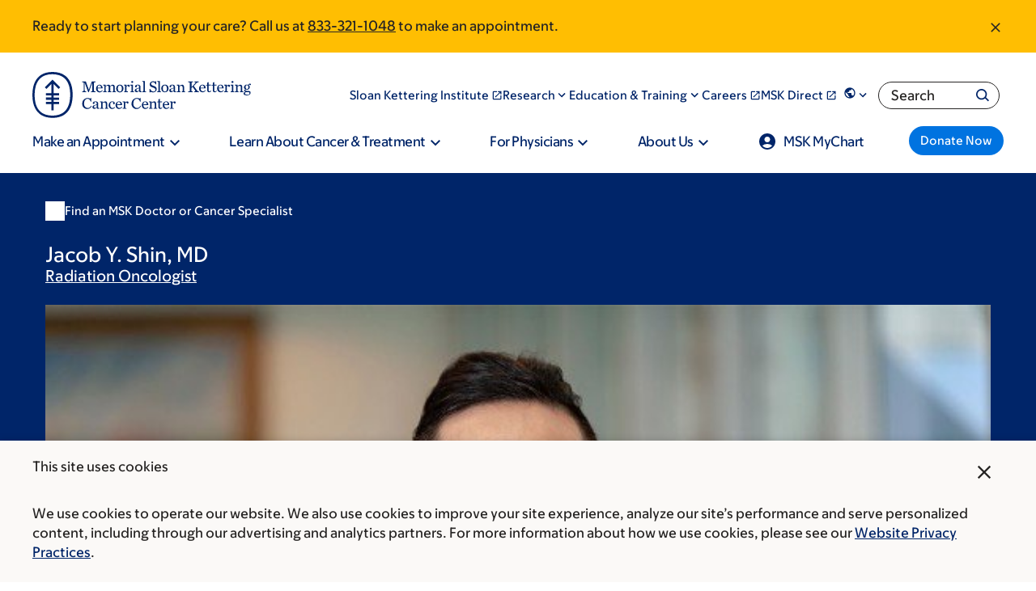

--- FILE ---
content_type: text/html; charset=UTF-8
request_url: https://www.mskcc.org/cancer-care/doctors/jacob-shin
body_size: 50219
content:

<!DOCTYPE html>
<html lang="en" dir="ltr" prefix="og: https://ogp.me/ns#" class="no-js">
  <head>
    <meta charset="utf-8" />
<script type="text/javascript">(window.NREUM||(NREUM={})).init={ajax:{deny_list:["bam.nr-data.net"]},feature_flags:["soft_nav"]};(window.NREUM||(NREUM={})).loader_config={licenseKey:"NRJS-065615310a3f12eada6",applicationID:"552944382",browserID:"594324662"};;/*! For license information please see nr-loader-rum-1.308.0.min.js.LICENSE.txt */
(()=>{var e,t,r={163:(e,t,r)=>{"use strict";r.d(t,{j:()=>E});var n=r(384),i=r(1741);var a=r(2555);r(860).K7.genericEvents;const s="experimental.resources",o="register",c=e=>{if(!e||"string"!=typeof e)return!1;try{document.createDocumentFragment().querySelector(e)}catch{return!1}return!0};var d=r(2614),u=r(944),l=r(8122);const f="[data-nr-mask]",g=e=>(0,l.a)(e,(()=>{const e={feature_flags:[],experimental:{allow_registered_children:!1,resources:!1},mask_selector:"*",block_selector:"[data-nr-block]",mask_input_options:{color:!1,date:!1,"datetime-local":!1,email:!1,month:!1,number:!1,range:!1,search:!1,tel:!1,text:!1,time:!1,url:!1,week:!1,textarea:!1,select:!1,password:!0}};return{ajax:{deny_list:void 0,block_internal:!0,enabled:!0,autoStart:!0},api:{get allow_registered_children(){return e.feature_flags.includes(o)||e.experimental.allow_registered_children},set allow_registered_children(t){e.experimental.allow_registered_children=t},duplicate_registered_data:!1},browser_consent_mode:{enabled:!1},distributed_tracing:{enabled:void 0,exclude_newrelic_header:void 0,cors_use_newrelic_header:void 0,cors_use_tracecontext_headers:void 0,allowed_origins:void 0},get feature_flags(){return e.feature_flags},set feature_flags(t){e.feature_flags=t},generic_events:{enabled:!0,autoStart:!0},harvest:{interval:30},jserrors:{enabled:!0,autoStart:!0},logging:{enabled:!0,autoStart:!0},metrics:{enabled:!0,autoStart:!0},obfuscate:void 0,page_action:{enabled:!0},page_view_event:{enabled:!0,autoStart:!0},page_view_timing:{enabled:!0,autoStart:!0},performance:{capture_marks:!1,capture_measures:!1,capture_detail:!0,resources:{get enabled(){return e.feature_flags.includes(s)||e.experimental.resources},set enabled(t){e.experimental.resources=t},asset_types:[],first_party_domains:[],ignore_newrelic:!0}},privacy:{cookies_enabled:!0},proxy:{assets:void 0,beacon:void 0},session:{expiresMs:d.wk,inactiveMs:d.BB},session_replay:{autoStart:!0,enabled:!1,preload:!1,sampling_rate:10,error_sampling_rate:100,collect_fonts:!1,inline_images:!1,fix_stylesheets:!0,mask_all_inputs:!0,get mask_text_selector(){return e.mask_selector},set mask_text_selector(t){c(t)?e.mask_selector="".concat(t,",").concat(f):""===t||null===t?e.mask_selector=f:(0,u.R)(5,t)},get block_class(){return"nr-block"},get ignore_class(){return"nr-ignore"},get mask_text_class(){return"nr-mask"},get block_selector(){return e.block_selector},set block_selector(t){c(t)?e.block_selector+=",".concat(t):""!==t&&(0,u.R)(6,t)},get mask_input_options(){return e.mask_input_options},set mask_input_options(t){t&&"object"==typeof t?e.mask_input_options={...t,password:!0}:(0,u.R)(7,t)}},session_trace:{enabled:!0,autoStart:!0},soft_navigations:{enabled:!0,autoStart:!0},spa:{enabled:!0,autoStart:!0},ssl:void 0,user_actions:{enabled:!0,elementAttributes:["id","className","tagName","type"]}}})());var p=r(6154),m=r(9324);let h=0;const v={buildEnv:m.F3,distMethod:m.Xs,version:m.xv,originTime:p.WN},b={consented:!1},y={appMetadata:{},get consented(){return this.session?.state?.consent||b.consented},set consented(e){b.consented=e},customTransaction:void 0,denyList:void 0,disabled:!1,harvester:void 0,isolatedBacklog:!1,isRecording:!1,loaderType:void 0,maxBytes:3e4,obfuscator:void 0,onerror:void 0,ptid:void 0,releaseIds:{},session:void 0,timeKeeper:void 0,registeredEntities:[],jsAttributesMetadata:{bytes:0},get harvestCount(){return++h}},_=e=>{const t=(0,l.a)(e,y),r=Object.keys(v).reduce((e,t)=>(e[t]={value:v[t],writable:!1,configurable:!0,enumerable:!0},e),{});return Object.defineProperties(t,r)};var w=r(5701);const x=e=>{const t=e.startsWith("http");e+="/",r.p=t?e:"https://"+e};var R=r(7836),k=r(3241);const A={accountID:void 0,trustKey:void 0,agentID:void 0,licenseKey:void 0,applicationID:void 0,xpid:void 0},S=e=>(0,l.a)(e,A),T=new Set;function E(e,t={},r,s){let{init:o,info:c,loader_config:d,runtime:u={},exposed:l=!0}=t;if(!c){const e=(0,n.pV)();o=e.init,c=e.info,d=e.loader_config}e.init=g(o||{}),e.loader_config=S(d||{}),c.jsAttributes??={},p.bv&&(c.jsAttributes.isWorker=!0),e.info=(0,a.D)(c);const f=e.init,m=[c.beacon,c.errorBeacon];T.has(e.agentIdentifier)||(f.proxy.assets&&(x(f.proxy.assets),m.push(f.proxy.assets)),f.proxy.beacon&&m.push(f.proxy.beacon),e.beacons=[...m],function(e){const t=(0,n.pV)();Object.getOwnPropertyNames(i.W.prototype).forEach(r=>{const n=i.W.prototype[r];if("function"!=typeof n||"constructor"===n)return;let a=t[r];e[r]&&!1!==e.exposed&&"micro-agent"!==e.runtime?.loaderType&&(t[r]=(...t)=>{const n=e[r](...t);return a?a(...t):n})})}(e),(0,n.US)("activatedFeatures",w.B)),u.denyList=[...f.ajax.deny_list||[],...f.ajax.block_internal?m:[]],u.ptid=e.agentIdentifier,u.loaderType=r,e.runtime=_(u),T.has(e.agentIdentifier)||(e.ee=R.ee.get(e.agentIdentifier),e.exposed=l,(0,k.W)({agentIdentifier:e.agentIdentifier,drained:!!w.B?.[e.agentIdentifier],type:"lifecycle",name:"initialize",feature:void 0,data:e.config})),T.add(e.agentIdentifier)}},384:(e,t,r)=>{"use strict";r.d(t,{NT:()=>s,US:()=>u,Zm:()=>o,bQ:()=>d,dV:()=>c,pV:()=>l});var n=r(6154),i=r(1863),a=r(1910);const s={beacon:"bam.nr-data.net",errorBeacon:"bam.nr-data.net"};function o(){return n.gm.NREUM||(n.gm.NREUM={}),void 0===n.gm.newrelic&&(n.gm.newrelic=n.gm.NREUM),n.gm.NREUM}function c(){let e=o();return e.o||(e.o={ST:n.gm.setTimeout,SI:n.gm.setImmediate||n.gm.setInterval,CT:n.gm.clearTimeout,XHR:n.gm.XMLHttpRequest,REQ:n.gm.Request,EV:n.gm.Event,PR:n.gm.Promise,MO:n.gm.MutationObserver,FETCH:n.gm.fetch,WS:n.gm.WebSocket},(0,a.i)(...Object.values(e.o))),e}function d(e,t){let r=o();r.initializedAgents??={},t.initializedAt={ms:(0,i.t)(),date:new Date},r.initializedAgents[e]=t}function u(e,t){o()[e]=t}function l(){return function(){let e=o();const t=e.info||{};e.info={beacon:s.beacon,errorBeacon:s.errorBeacon,...t}}(),function(){let e=o();const t=e.init||{};e.init={...t}}(),c(),function(){let e=o();const t=e.loader_config||{};e.loader_config={...t}}(),o()}},782:(e,t,r)=>{"use strict";r.d(t,{T:()=>n});const n=r(860).K7.pageViewTiming},860:(e,t,r)=>{"use strict";r.d(t,{$J:()=>u,K7:()=>c,P3:()=>d,XX:()=>i,Yy:()=>o,df:()=>a,qY:()=>n,v4:()=>s});const n="events",i="jserrors",a="browser/blobs",s="rum",o="browser/logs",c={ajax:"ajax",genericEvents:"generic_events",jserrors:i,logging:"logging",metrics:"metrics",pageAction:"page_action",pageViewEvent:"page_view_event",pageViewTiming:"page_view_timing",sessionReplay:"session_replay",sessionTrace:"session_trace",softNav:"soft_navigations",spa:"spa"},d={[c.pageViewEvent]:1,[c.pageViewTiming]:2,[c.metrics]:3,[c.jserrors]:4,[c.spa]:5,[c.ajax]:6,[c.sessionTrace]:7,[c.softNav]:8,[c.sessionReplay]:9,[c.logging]:10,[c.genericEvents]:11},u={[c.pageViewEvent]:s,[c.pageViewTiming]:n,[c.ajax]:n,[c.spa]:n,[c.softNav]:n,[c.metrics]:i,[c.jserrors]:i,[c.sessionTrace]:a,[c.sessionReplay]:a,[c.logging]:o,[c.genericEvents]:"ins"}},944:(e,t,r)=>{"use strict";r.d(t,{R:()=>i});var n=r(3241);function i(e,t){"function"==typeof console.debug&&(console.debug("New Relic Warning: https://github.com/newrelic/newrelic-browser-agent/blob/main/docs/warning-codes.md#".concat(e),t),(0,n.W)({agentIdentifier:null,drained:null,type:"data",name:"warn",feature:"warn",data:{code:e,secondary:t}}))}},1687:(e,t,r)=>{"use strict";r.d(t,{Ak:()=>d,Ze:()=>f,x3:()=>u});var n=r(3241),i=r(7836),a=r(3606),s=r(860),o=r(2646);const c={};function d(e,t){const r={staged:!1,priority:s.P3[t]||0};l(e),c[e].get(t)||c[e].set(t,r)}function u(e,t){e&&c[e]&&(c[e].get(t)&&c[e].delete(t),p(e,t,!1),c[e].size&&g(e))}function l(e){if(!e)throw new Error("agentIdentifier required");c[e]||(c[e]=new Map)}function f(e="",t="feature",r=!1){if(l(e),!e||!c[e].get(t)||r)return p(e,t);c[e].get(t).staged=!0,g(e)}function g(e){const t=Array.from(c[e]);t.every(([e,t])=>t.staged)&&(t.sort((e,t)=>e[1].priority-t[1].priority),t.forEach(([t])=>{c[e].delete(t),p(e,t)}))}function p(e,t,r=!0){const s=e?i.ee.get(e):i.ee,c=a.i.handlers;if(!s.aborted&&s.backlog&&c){if((0,n.W)({agentIdentifier:e,type:"lifecycle",name:"drain",feature:t}),r){const e=s.backlog[t],r=c[t];if(r){for(let t=0;e&&t<e.length;++t)m(e[t],r);Object.entries(r).forEach(([e,t])=>{Object.values(t||{}).forEach(t=>{t[0]?.on&&t[0]?.context()instanceof o.y&&t[0].on(e,t[1])})})}}s.isolatedBacklog||delete c[t],s.backlog[t]=null,s.emit("drain-"+t,[])}}function m(e,t){var r=e[1];Object.values(t[r]||{}).forEach(t=>{var r=e[0];if(t[0]===r){var n=t[1],i=e[3],a=e[2];n.apply(i,a)}})}},1738:(e,t,r)=>{"use strict";r.d(t,{U:()=>g,Y:()=>f});var n=r(3241),i=r(9908),a=r(1863),s=r(944),o=r(5701),c=r(3969),d=r(8362),u=r(860),l=r(4261);function f(e,t,r,a){const f=a||r;!f||f[e]&&f[e]!==d.d.prototype[e]||(f[e]=function(){(0,i.p)(c.xV,["API/"+e+"/called"],void 0,u.K7.metrics,r.ee),(0,n.W)({agentIdentifier:r.agentIdentifier,drained:!!o.B?.[r.agentIdentifier],type:"data",name:"api",feature:l.Pl+e,data:{}});try{return t.apply(this,arguments)}catch(e){(0,s.R)(23,e)}})}function g(e,t,r,n,s){const o=e.info;null===r?delete o.jsAttributes[t]:o.jsAttributes[t]=r,(s||null===r)&&(0,i.p)(l.Pl+n,[(0,a.t)(),t,r],void 0,"session",e.ee)}},1741:(e,t,r)=>{"use strict";r.d(t,{W:()=>a});var n=r(944),i=r(4261);class a{#e(e,...t){if(this[e]!==a.prototype[e])return this[e](...t);(0,n.R)(35,e)}addPageAction(e,t){return this.#e(i.hG,e,t)}register(e){return this.#e(i.eY,e)}recordCustomEvent(e,t){return this.#e(i.fF,e,t)}setPageViewName(e,t){return this.#e(i.Fw,e,t)}setCustomAttribute(e,t,r){return this.#e(i.cD,e,t,r)}noticeError(e,t){return this.#e(i.o5,e,t)}setUserId(e,t=!1){return this.#e(i.Dl,e,t)}setApplicationVersion(e){return this.#e(i.nb,e)}setErrorHandler(e){return this.#e(i.bt,e)}addRelease(e,t){return this.#e(i.k6,e,t)}log(e,t){return this.#e(i.$9,e,t)}start(){return this.#e(i.d3)}finished(e){return this.#e(i.BL,e)}recordReplay(){return this.#e(i.CH)}pauseReplay(){return this.#e(i.Tb)}addToTrace(e){return this.#e(i.U2,e)}setCurrentRouteName(e){return this.#e(i.PA,e)}interaction(e){return this.#e(i.dT,e)}wrapLogger(e,t,r){return this.#e(i.Wb,e,t,r)}measure(e,t){return this.#e(i.V1,e,t)}consent(e){return this.#e(i.Pv,e)}}},1863:(e,t,r)=>{"use strict";function n(){return Math.floor(performance.now())}r.d(t,{t:()=>n})},1910:(e,t,r)=>{"use strict";r.d(t,{i:()=>a});var n=r(944);const i=new Map;function a(...e){return e.every(e=>{if(i.has(e))return i.get(e);const t="function"==typeof e?e.toString():"",r=t.includes("[native code]"),a=t.includes("nrWrapper");return r||a||(0,n.R)(64,e?.name||t),i.set(e,r),r})}},2555:(e,t,r)=>{"use strict";r.d(t,{D:()=>o,f:()=>s});var n=r(384),i=r(8122);const a={beacon:n.NT.beacon,errorBeacon:n.NT.errorBeacon,licenseKey:void 0,applicationID:void 0,sa:void 0,queueTime:void 0,applicationTime:void 0,ttGuid:void 0,user:void 0,account:void 0,product:void 0,extra:void 0,jsAttributes:{},userAttributes:void 0,atts:void 0,transactionName:void 0,tNamePlain:void 0};function s(e){try{return!!e.licenseKey&&!!e.errorBeacon&&!!e.applicationID}catch(e){return!1}}const o=e=>(0,i.a)(e,a)},2614:(e,t,r)=>{"use strict";r.d(t,{BB:()=>s,H3:()=>n,g:()=>d,iL:()=>c,tS:()=>o,uh:()=>i,wk:()=>a});const n="NRBA",i="SESSION",a=144e5,s=18e5,o={STARTED:"session-started",PAUSE:"session-pause",RESET:"session-reset",RESUME:"session-resume",UPDATE:"session-update"},c={SAME_TAB:"same-tab",CROSS_TAB:"cross-tab"},d={OFF:0,FULL:1,ERROR:2}},2646:(e,t,r)=>{"use strict";r.d(t,{y:()=>n});class n{constructor(e){this.contextId=e}}},2843:(e,t,r)=>{"use strict";r.d(t,{G:()=>a,u:()=>i});var n=r(3878);function i(e,t=!1,r,i){(0,n.DD)("visibilitychange",function(){if(t)return void("hidden"===document.visibilityState&&e());e(document.visibilityState)},r,i)}function a(e,t,r){(0,n.sp)("pagehide",e,t,r)}},3241:(e,t,r)=>{"use strict";r.d(t,{W:()=>a});var n=r(6154);const i="newrelic";function a(e={}){try{n.gm.dispatchEvent(new CustomEvent(i,{detail:e}))}catch(e){}}},3606:(e,t,r)=>{"use strict";r.d(t,{i:()=>a});var n=r(9908);a.on=s;var i=a.handlers={};function a(e,t,r,a){s(a||n.d,i,e,t,r)}function s(e,t,r,i,a){a||(a="feature"),e||(e=n.d);var s=t[a]=t[a]||{};(s[r]=s[r]||[]).push([e,i])}},3878:(e,t,r)=>{"use strict";function n(e,t){return{capture:e,passive:!1,signal:t}}function i(e,t,r=!1,i){window.addEventListener(e,t,n(r,i))}function a(e,t,r=!1,i){document.addEventListener(e,t,n(r,i))}r.d(t,{DD:()=>a,jT:()=>n,sp:()=>i})},3969:(e,t,r)=>{"use strict";r.d(t,{TZ:()=>n,XG:()=>o,rs:()=>i,xV:()=>s,z_:()=>a});const n=r(860).K7.metrics,i="sm",a="cm",s="storeSupportabilityMetrics",o="storeEventMetrics"},4234:(e,t,r)=>{"use strict";r.d(t,{W:()=>a});var n=r(7836),i=r(1687);class a{constructor(e,t){this.agentIdentifier=e,this.ee=n.ee.get(e),this.featureName=t,this.blocked=!1}deregisterDrain(){(0,i.x3)(this.agentIdentifier,this.featureName)}}},4261:(e,t,r)=>{"use strict";r.d(t,{$9:()=>d,BL:()=>o,CH:()=>g,Dl:()=>_,Fw:()=>y,PA:()=>h,Pl:()=>n,Pv:()=>k,Tb:()=>l,U2:()=>a,V1:()=>R,Wb:()=>x,bt:()=>b,cD:()=>v,d3:()=>w,dT:()=>c,eY:()=>p,fF:()=>f,hG:()=>i,k6:()=>s,nb:()=>m,o5:()=>u});const n="api-",i="addPageAction",a="addToTrace",s="addRelease",o="finished",c="interaction",d="log",u="noticeError",l="pauseReplay",f="recordCustomEvent",g="recordReplay",p="register",m="setApplicationVersion",h="setCurrentRouteName",v="setCustomAttribute",b="setErrorHandler",y="setPageViewName",_="setUserId",w="start",x="wrapLogger",R="measure",k="consent"},5289:(e,t,r)=>{"use strict";r.d(t,{GG:()=>s,Qr:()=>c,sB:()=>o});var n=r(3878),i=r(6389);function a(){return"undefined"==typeof document||"complete"===document.readyState}function s(e,t){if(a())return e();const r=(0,i.J)(e),s=setInterval(()=>{a()&&(clearInterval(s),r())},500);(0,n.sp)("load",r,t)}function o(e){if(a())return e();(0,n.DD)("DOMContentLoaded",e)}function c(e){if(a())return e();(0,n.sp)("popstate",e)}},5607:(e,t,r)=>{"use strict";r.d(t,{W:()=>n});const n=(0,r(9566).bz)()},5701:(e,t,r)=>{"use strict";r.d(t,{B:()=>a,t:()=>s});var n=r(3241);const i=new Set,a={};function s(e,t){const r=t.agentIdentifier;a[r]??={},e&&"object"==typeof e&&(i.has(r)||(t.ee.emit("rumresp",[e]),a[r]=e,i.add(r),(0,n.W)({agentIdentifier:r,loaded:!0,drained:!0,type:"lifecycle",name:"load",feature:void 0,data:e})))}},6154:(e,t,r)=>{"use strict";r.d(t,{OF:()=>c,RI:()=>i,WN:()=>u,bv:()=>a,eN:()=>l,gm:()=>s,mw:()=>o,sb:()=>d});var n=r(1863);const i="undefined"!=typeof window&&!!window.document,a="undefined"!=typeof WorkerGlobalScope&&("undefined"!=typeof self&&self instanceof WorkerGlobalScope&&self.navigator instanceof WorkerNavigator||"undefined"!=typeof globalThis&&globalThis instanceof WorkerGlobalScope&&globalThis.navigator instanceof WorkerNavigator),s=i?window:"undefined"!=typeof WorkerGlobalScope&&("undefined"!=typeof self&&self instanceof WorkerGlobalScope&&self||"undefined"!=typeof globalThis&&globalThis instanceof WorkerGlobalScope&&globalThis),o=Boolean("hidden"===s?.document?.visibilityState),c=/iPad|iPhone|iPod/.test(s.navigator?.userAgent),d=c&&"undefined"==typeof SharedWorker,u=((()=>{const e=s.navigator?.userAgent?.match(/Firefox[/\s](\d+\.\d+)/);Array.isArray(e)&&e.length>=2&&e[1]})(),Date.now()-(0,n.t)()),l=()=>"undefined"!=typeof PerformanceNavigationTiming&&s?.performance?.getEntriesByType("navigation")?.[0]?.responseStart},6389:(e,t,r)=>{"use strict";function n(e,t=500,r={}){const n=r?.leading||!1;let i;return(...r)=>{n&&void 0===i&&(e.apply(this,r),i=setTimeout(()=>{i=clearTimeout(i)},t)),n||(clearTimeout(i),i=setTimeout(()=>{e.apply(this,r)},t))}}function i(e){let t=!1;return(...r)=>{t||(t=!0,e.apply(this,r))}}r.d(t,{J:()=>i,s:()=>n})},6630:(e,t,r)=>{"use strict";r.d(t,{T:()=>n});const n=r(860).K7.pageViewEvent},7699:(e,t,r)=>{"use strict";r.d(t,{It:()=>a,KC:()=>o,No:()=>i,qh:()=>s});var n=r(860);const i=16e3,a=1e6,s="SESSION_ERROR",o={[n.K7.logging]:!0,[n.K7.genericEvents]:!1,[n.K7.jserrors]:!1,[n.K7.ajax]:!1}},7836:(e,t,r)=>{"use strict";r.d(t,{P:()=>o,ee:()=>c});var n=r(384),i=r(8990),a=r(2646),s=r(5607);const o="nr@context:".concat(s.W),c=function e(t,r){var n={},s={},u={},l=!1;try{l=16===r.length&&d.initializedAgents?.[r]?.runtime.isolatedBacklog}catch(e){}var f={on:p,addEventListener:p,removeEventListener:function(e,t){var r=n[e];if(!r)return;for(var i=0;i<r.length;i++)r[i]===t&&r.splice(i,1)},emit:function(e,r,n,i,a){!1!==a&&(a=!0);if(c.aborted&&!i)return;t&&a&&t.emit(e,r,n);var o=g(n);m(e).forEach(e=>{e.apply(o,r)});var d=v()[s[e]];d&&d.push([f,e,r,o]);return o},get:h,listeners:m,context:g,buffer:function(e,t){const r=v();if(t=t||"feature",f.aborted)return;Object.entries(e||{}).forEach(([e,n])=>{s[n]=t,t in r||(r[t]=[])})},abort:function(){f._aborted=!0,Object.keys(f.backlog).forEach(e=>{delete f.backlog[e]})},isBuffering:function(e){return!!v()[s[e]]},debugId:r,backlog:l?{}:t&&"object"==typeof t.backlog?t.backlog:{},isolatedBacklog:l};return Object.defineProperty(f,"aborted",{get:()=>{let e=f._aborted||!1;return e||(t&&(e=t.aborted),e)}}),f;function g(e){return e&&e instanceof a.y?e:e?(0,i.I)(e,o,()=>new a.y(o)):new a.y(o)}function p(e,t){n[e]=m(e).concat(t)}function m(e){return n[e]||[]}function h(t){return u[t]=u[t]||e(f,t)}function v(){return f.backlog}}(void 0,"globalEE"),d=(0,n.Zm)();d.ee||(d.ee=c)},8122:(e,t,r)=>{"use strict";r.d(t,{a:()=>i});var n=r(944);function i(e,t){try{if(!e||"object"!=typeof e)return(0,n.R)(3);if(!t||"object"!=typeof t)return(0,n.R)(4);const r=Object.create(Object.getPrototypeOf(t),Object.getOwnPropertyDescriptors(t)),a=0===Object.keys(r).length?e:r;for(let s in a)if(void 0!==e[s])try{if(null===e[s]){r[s]=null;continue}Array.isArray(e[s])&&Array.isArray(t[s])?r[s]=Array.from(new Set([...e[s],...t[s]])):"object"==typeof e[s]&&"object"==typeof t[s]?r[s]=i(e[s],t[s]):r[s]=e[s]}catch(e){r[s]||(0,n.R)(1,e)}return r}catch(e){(0,n.R)(2,e)}}},8362:(e,t,r)=>{"use strict";r.d(t,{d:()=>a});var n=r(9566),i=r(1741);class a extends i.W{agentIdentifier=(0,n.LA)(16)}},8374:(e,t,r)=>{r.nc=(()=>{try{return document?.currentScript?.nonce}catch(e){}return""})()},8990:(e,t,r)=>{"use strict";r.d(t,{I:()=>i});var n=Object.prototype.hasOwnProperty;function i(e,t,r){if(n.call(e,t))return e[t];var i=r();if(Object.defineProperty&&Object.keys)try{return Object.defineProperty(e,t,{value:i,writable:!0,enumerable:!1}),i}catch(e){}return e[t]=i,i}},9324:(e,t,r)=>{"use strict";r.d(t,{F3:()=>i,Xs:()=>a,xv:()=>n});const n="1.308.0",i="PROD",a="CDN"},9566:(e,t,r)=>{"use strict";r.d(t,{LA:()=>o,bz:()=>s});var n=r(6154);const i="xxxxxxxx-xxxx-4xxx-yxxx-xxxxxxxxxxxx";function a(e,t){return e?15&e[t]:16*Math.random()|0}function s(){const e=n.gm?.crypto||n.gm?.msCrypto;let t,r=0;return e&&e.getRandomValues&&(t=e.getRandomValues(new Uint8Array(30))),i.split("").map(e=>"x"===e?a(t,r++).toString(16):"y"===e?(3&a()|8).toString(16):e).join("")}function o(e){const t=n.gm?.crypto||n.gm?.msCrypto;let r,i=0;t&&t.getRandomValues&&(r=t.getRandomValues(new Uint8Array(e)));const s=[];for(var o=0;o<e;o++)s.push(a(r,i++).toString(16));return s.join("")}},9908:(e,t,r)=>{"use strict";r.d(t,{d:()=>n,p:()=>i});var n=r(7836).ee.get("handle");function i(e,t,r,i,a){a?(a.buffer([e],i),a.emit(e,t,r)):(n.buffer([e],i),n.emit(e,t,r))}}},n={};function i(e){var t=n[e];if(void 0!==t)return t.exports;var a=n[e]={exports:{}};return r[e](a,a.exports,i),a.exports}i.m=r,i.d=(e,t)=>{for(var r in t)i.o(t,r)&&!i.o(e,r)&&Object.defineProperty(e,r,{enumerable:!0,get:t[r]})},i.f={},i.e=e=>Promise.all(Object.keys(i.f).reduce((t,r)=>(i.f[r](e,t),t),[])),i.u=e=>"nr-rum-1.308.0.min.js",i.o=(e,t)=>Object.prototype.hasOwnProperty.call(e,t),e={},t="NRBA-1.308.0.PROD:",i.l=(r,n,a,s)=>{if(e[r])e[r].push(n);else{var o,c;if(void 0!==a)for(var d=document.getElementsByTagName("script"),u=0;u<d.length;u++){var l=d[u];if(l.getAttribute("src")==r||l.getAttribute("data-webpack")==t+a){o=l;break}}if(!o){c=!0;var f={296:"sha512-+MIMDsOcckGXa1EdWHqFNv7P+JUkd5kQwCBr3KE6uCvnsBNUrdSt4a/3/L4j4TxtnaMNjHpza2/erNQbpacJQA=="};(o=document.createElement("script")).charset="utf-8",i.nc&&o.setAttribute("nonce",i.nc),o.setAttribute("data-webpack",t+a),o.src=r,0!==o.src.indexOf(window.location.origin+"/")&&(o.crossOrigin="anonymous"),f[s]&&(o.integrity=f[s])}e[r]=[n];var g=(t,n)=>{o.onerror=o.onload=null,clearTimeout(p);var i=e[r];if(delete e[r],o.parentNode&&o.parentNode.removeChild(o),i&&i.forEach(e=>e(n)),t)return t(n)},p=setTimeout(g.bind(null,void 0,{type:"timeout",target:o}),12e4);o.onerror=g.bind(null,o.onerror),o.onload=g.bind(null,o.onload),c&&document.head.appendChild(o)}},i.r=e=>{"undefined"!=typeof Symbol&&Symbol.toStringTag&&Object.defineProperty(e,Symbol.toStringTag,{value:"Module"}),Object.defineProperty(e,"__esModule",{value:!0})},i.p="https://js-agent.newrelic.com/",(()=>{var e={374:0,840:0};i.f.j=(t,r)=>{var n=i.o(e,t)?e[t]:void 0;if(0!==n)if(n)r.push(n[2]);else{var a=new Promise((r,i)=>n=e[t]=[r,i]);r.push(n[2]=a);var s=i.p+i.u(t),o=new Error;i.l(s,r=>{if(i.o(e,t)&&(0!==(n=e[t])&&(e[t]=void 0),n)){var a=r&&("load"===r.type?"missing":r.type),s=r&&r.target&&r.target.src;o.message="Loading chunk "+t+" failed: ("+a+": "+s+")",o.name="ChunkLoadError",o.type=a,o.request=s,n[1](o)}},"chunk-"+t,t)}};var t=(t,r)=>{var n,a,[s,o,c]=r,d=0;if(s.some(t=>0!==e[t])){for(n in o)i.o(o,n)&&(i.m[n]=o[n]);if(c)c(i)}for(t&&t(r);d<s.length;d++)a=s[d],i.o(e,a)&&e[a]&&e[a][0](),e[a]=0},r=self["webpackChunk:NRBA-1.308.0.PROD"]=self["webpackChunk:NRBA-1.308.0.PROD"]||[];r.forEach(t.bind(null,0)),r.push=t.bind(null,r.push.bind(r))})(),(()=>{"use strict";i(8374);var e=i(8362),t=i(860);const r=Object.values(t.K7);var n=i(163);var a=i(9908),s=i(1863),o=i(4261),c=i(1738);var d=i(1687),u=i(4234),l=i(5289),f=i(6154),g=i(944),p=i(384);const m=e=>f.RI&&!0===e?.privacy.cookies_enabled;function h(e){return!!(0,p.dV)().o.MO&&m(e)&&!0===e?.session_trace.enabled}var v=i(6389),b=i(7699);class y extends u.W{constructor(e,t){super(e.agentIdentifier,t),this.agentRef=e,this.abortHandler=void 0,this.featAggregate=void 0,this.loadedSuccessfully=void 0,this.onAggregateImported=new Promise(e=>{this.loadedSuccessfully=e}),this.deferred=Promise.resolve(),!1===e.init[this.featureName].autoStart?this.deferred=new Promise((t,r)=>{this.ee.on("manual-start-all",(0,v.J)(()=>{(0,d.Ak)(e.agentIdentifier,this.featureName),t()}))}):(0,d.Ak)(e.agentIdentifier,t)}importAggregator(e,t,r={}){if(this.featAggregate)return;const n=async()=>{let n;await this.deferred;try{if(m(e.init)){const{setupAgentSession:t}=await i.e(296).then(i.bind(i,3305));n=t(e)}}catch(e){(0,g.R)(20,e),this.ee.emit("internal-error",[e]),(0,a.p)(b.qh,[e],void 0,this.featureName,this.ee)}try{if(!this.#t(this.featureName,n,e.init))return(0,d.Ze)(this.agentIdentifier,this.featureName),void this.loadedSuccessfully(!1);const{Aggregate:i}=await t();this.featAggregate=new i(e,r),e.runtime.harvester.initializedAggregates.push(this.featAggregate),this.loadedSuccessfully(!0)}catch(e){(0,g.R)(34,e),this.abortHandler?.(),(0,d.Ze)(this.agentIdentifier,this.featureName,!0),this.loadedSuccessfully(!1),this.ee&&this.ee.abort()}};f.RI?(0,l.GG)(()=>n(),!0):n()}#t(e,r,n){if(this.blocked)return!1;switch(e){case t.K7.sessionReplay:return h(n)&&!!r;case t.K7.sessionTrace:return!!r;default:return!0}}}var _=i(6630),w=i(2614),x=i(3241);class R extends y{static featureName=_.T;constructor(e){var t;super(e,_.T),this.setupInspectionEvents(e.agentIdentifier),t=e,(0,c.Y)(o.Fw,function(e,r){"string"==typeof e&&("/"!==e.charAt(0)&&(e="/"+e),t.runtime.customTransaction=(r||"http://custom.transaction")+e,(0,a.p)(o.Pl+o.Fw,[(0,s.t)()],void 0,void 0,t.ee))},t),this.importAggregator(e,()=>i.e(296).then(i.bind(i,3943)))}setupInspectionEvents(e){const t=(t,r)=>{t&&(0,x.W)({agentIdentifier:e,timeStamp:t.timeStamp,loaded:"complete"===t.target.readyState,type:"window",name:r,data:t.target.location+""})};(0,l.sB)(e=>{t(e,"DOMContentLoaded")}),(0,l.GG)(e=>{t(e,"load")}),(0,l.Qr)(e=>{t(e,"navigate")}),this.ee.on(w.tS.UPDATE,(t,r)=>{(0,x.W)({agentIdentifier:e,type:"lifecycle",name:"session",data:r})})}}class k extends e.d{constructor(e){var t;(super(),f.gm)?(this.features={},(0,p.bQ)(this.agentIdentifier,this),this.desiredFeatures=new Set(e.features||[]),this.desiredFeatures.add(R),(0,n.j)(this,e,e.loaderType||"agent"),t=this,(0,c.Y)(o.cD,function(e,r,n=!1){if("string"==typeof e){if(["string","number","boolean"].includes(typeof r)||null===r)return(0,c.U)(t,e,r,o.cD,n);(0,g.R)(40,typeof r)}else(0,g.R)(39,typeof e)},t),function(e){(0,c.Y)(o.Dl,function(t,r=!1){if("string"!=typeof t&&null!==t)return void(0,g.R)(41,typeof t);const n=e.info.jsAttributes["enduser.id"];r&&null!=n&&n!==t?(0,a.p)(o.Pl+"setUserIdAndResetSession",[t],void 0,"session",e.ee):(0,c.U)(e,"enduser.id",t,o.Dl,!0)},e)}(this),function(e){(0,c.Y)(o.nb,function(t){if("string"==typeof t||null===t)return(0,c.U)(e,"application.version",t,o.nb,!1);(0,g.R)(42,typeof t)},e)}(this),function(e){(0,c.Y)(o.d3,function(){e.ee.emit("manual-start-all")},e)}(this),function(e){(0,c.Y)(o.Pv,function(t=!0){if("boolean"==typeof t){if((0,a.p)(o.Pl+o.Pv,[t],void 0,"session",e.ee),e.runtime.consented=t,t){const t=e.features.page_view_event;t.onAggregateImported.then(e=>{const r=t.featAggregate;e&&!r.sentRum&&r.sendRum()})}}else(0,g.R)(65,typeof t)},e)}(this),this.run()):(0,g.R)(21)}get config(){return{info:this.info,init:this.init,loader_config:this.loader_config,runtime:this.runtime}}get api(){return this}run(){try{const e=function(e){const t={};return r.forEach(r=>{t[r]=!!e[r]?.enabled}),t}(this.init),n=[...this.desiredFeatures];n.sort((e,r)=>t.P3[e.featureName]-t.P3[r.featureName]),n.forEach(r=>{if(!e[r.featureName]&&r.featureName!==t.K7.pageViewEvent)return;if(r.featureName===t.K7.spa)return void(0,g.R)(67);const n=function(e){switch(e){case t.K7.ajax:return[t.K7.jserrors];case t.K7.sessionTrace:return[t.K7.ajax,t.K7.pageViewEvent];case t.K7.sessionReplay:return[t.K7.sessionTrace];case t.K7.pageViewTiming:return[t.K7.pageViewEvent];default:return[]}}(r.featureName).filter(e=>!(e in this.features));n.length>0&&(0,g.R)(36,{targetFeature:r.featureName,missingDependencies:n}),this.features[r.featureName]=new r(this)})}catch(e){(0,g.R)(22,e);for(const e in this.features)this.features[e].abortHandler?.();const t=(0,p.Zm)();delete t.initializedAgents[this.agentIdentifier]?.features,delete this.sharedAggregator;return t.ee.get(this.agentIdentifier).abort(),!1}}}var A=i(2843),S=i(782);class T extends y{static featureName=S.T;constructor(e){super(e,S.T),f.RI&&((0,A.u)(()=>(0,a.p)("docHidden",[(0,s.t)()],void 0,S.T,this.ee),!0),(0,A.G)(()=>(0,a.p)("winPagehide",[(0,s.t)()],void 0,S.T,this.ee)),this.importAggregator(e,()=>i.e(296).then(i.bind(i,2117))))}}var E=i(3969);class I extends y{static featureName=E.TZ;constructor(e){super(e,E.TZ),f.RI&&document.addEventListener("securitypolicyviolation",e=>{(0,a.p)(E.xV,["Generic/CSPViolation/Detected"],void 0,this.featureName,this.ee)}),this.importAggregator(e,()=>i.e(296).then(i.bind(i,9623)))}}new k({features:[R,T,I],loaderType:"lite"})})()})();</script>
<noscript><style>form.antibot * :not(.antibot-message) { display: none !important; }</style>
</noscript><meta name="description" content="Memorial Sloan Kettering radiation oncologist Jacob Y. Shin specializes in caring for people with lung cancer, spinal cancer, brain cancer, and thymic tumors. His practice is located in Monmouth, New Jersey." />
<link rel="canonical" href="https://www.mskcc.org/cancer-care/doctors/jacob-shin" />
<meta name="robots" content="noodp, noydir" />
<link rel="image_src" href="https://www.mskcc.org/sites/default/files/styles/large/public/node/181312/3x2/shin-jacob_1200x800.jpg" />
<meta name="rights" content="© 2026 Memorial Sloan Kettering Cancer Center" />
<meta property="og:site_name" content="Memorial Sloan Kettering Cancer Center" />
<meta property="og:type" content="article" />
<meta property="og:url" content="https://www.mskcc.org/cancer-care/doctors/jacob-shin" />
<meta property="og:title" content="Jacob Y. Shin" />
<meta property="og:description" content="Memorial Sloan Kettering radiation oncologist Jacob Y. Shin specializes in caring for people with lung cancer, spinal cancer, brain cancer, and thymic tumors. His practice is located in Monmouth, New Jersey." />
<meta property="og:image" content="https://www.mskcc.org/sites/default/files/styles/large/public/node/181312/3x2/shin-jacob_1200x800.jpg" />
<meta property="og:image:url" content="https://www.mskcc.org/sites/default/files/styles/large/public/node/181312/3x2/shin-jacob_1200x800.jpg" />
<meta property="og:image:type" content="image/jpeg" />
<meta property="og:image:width" content="1200" />
<meta property="og:image:height" content="800" />
<meta property="fb:pages" content="179528228122" />
<meta name="twitter:card" content="summary_large_image" />
<meta name="twitter:title" content="Jacob Y. Shin" />
<meta name="twitter:description" content="Memorial Sloan Kettering radiation oncologist Jacob Y. Shin specializes in caring for people with lung cancer, spinal cancer, brain cancer, and thymic tumors. His practice is located in Monmouth, New Jersey." />
<meta name="twitter:site" content="@sloan_kettering" />
<meta name="twitter:image" content="https://www.mskcc.org/sites/default/files/styles/large/public/node/181312/3x2/shin-jacob_1200x800.jpg" />
<meta name="twitter:image:alt" content="Memorial Sloan Kettering radiation oncologist Jacob Y. Shin" />
<meta name="msk_title" content="Jacob Y. Shin, MD - MSK Radiation Oncologist" />
<script type="application/ld+json">{
    "@graph": [
        {
            "@context": "http:\/\/schema.org",
            "@type": "BreadcrumbList",
            "itemListElement": [
                {
                    "@type": "ListItem",
                    "position": 1,
                    "item": {
                        "@id": "https:\/\/www.mskcc.org\/doctor",
                        "name": "Find an MSK Doctor or Cancer Specialist"
                    }
                }
            ]
        },
        [
            {
                "@context": "http:\/\/schema.org",
                "@type": "Physician",
                "name": "Jacob  Y. Shin",
                "image": "https:\/\/www.mskcc.org\/sites\/default\/files\/styles\/medium\/public\/node\/181312\/3x2\/shin-jacob_1200x800.jpg",
                "description": "Memorial Sloan Kettering radiation oncologist Jacob Y. Shin specializes in caring for people with lung cancer, spinal cancer, brain cancer, and thymic tumors. His practice is located in Monmouth, New Jersey.",
                "address": {
                    "streetAddress": "480 Red Hill Road",
                    "addressLocality": "Middletown",
                    "addressRegion": "NJ",
                    "telephone": "+1-848-225-6436",
                    "postalCode": "07748"
                },
                "hospitalAffiliation": {
                    "address": {
                        "streetAddress": "480 Red Hill Road",
                        "addressLocality": "Middletown",
                        "addressRegion": "NJ",
                        "telephone": "+1-848-225-6436",
                        "postalCode": "07748"
                    },
                    "name": "Jacob  Y. Shin",
                    "image": "https:\/\/www.mskcc.org\/sites\/default\/files\/styles\/medium\/public\/node\/181312\/3x2\/shin-jacob_1200x800.jpg"
                },
                "medicalSpecialty": {
                    "@type": "medicalSpecialty",
                    "name": "Radiation Oncologist"
                }
            },
            {
                "@context": "http:\/\/schema.org",
                "@type": "MedicalOrganization",
                "isAcceptingNewPatients": "Yes"
            },
            {
                "@context": "http:\/\/schema.org",
                "@type": "Person",
                "name": "Jacob  Y. Shin",
                "WorksFor": "Memorial Sloan Kettering",
                "url": "https:\/\/www.mskcc.org\/cancer-care\/doctors\/jacob-shin"
            }
        ]
    ]
}</script>
<meta name="msk:template_name" content="left_rail_hero" />
<meta name="msk:section_name" />
<meta name="Generator" content="Drupal 10 (https://www.drupal.org)" />
<meta name="MobileOptimized" content="width" />
<meta name="HandheldFriendly" content="true" />
<meta name="viewport" content="width=device-width, initial-scale=1.0" />
<meta http-equiv="X-UA-Compatible" content="IE=edge" />
<link rel="preconnect" href="//cdn.dynamicyield.com" />
<link rel="preconnect" href="//st.dynamicyield.com" />
<link rel="preconnect" href="//rcom.dynamicyield.com" />
<link rel="dns-prefetch" href="//cdn.dynamicyield.com" />
<link rel="dns-prefetch" href="//st.dynamicyield.com" />
<link rel="dns-prefetch" href="//rcom.dynamicyield.com" />
<link rel="alternate" hreflang="en" href="https://www.mskcc.org/cancer-care/doctors/jacob-shin" />
<link rel="alternate" hreflang="es" href="https://www.mskcc.org/es/cancer-care/doctors/jacob-shin" />
<link rel="icon" href="/themes/mskcc/images/fav-icons/favicon.png" type="image/png" />
<link rel="icon" href="/themes/mskcc/favicon.ico" />
<script>(function(w,d,s,l,i){w[l]=w[l]||[];w[l].push({'gtm.start':
new Date().getTime(),event:'gtm.js'});var f=d.getElementsByTagName(s)[0],
j=d.createElement(s),dl=l!='dataLayer'?'&amp;l='+l:'';j.async=true;j.src=
'https://www.googletagmanager.com/gtm.js?id='+i+dl;f.parentNode.insertBefore(j,f);
})(window,document,'script','dataLayer','GTM-TLXCGKK');
</script>

    <title>Jacob  Y. Shin, MD - MSK Radiation Oncologist</title>
    <link rel="stylesheet" media="all" href="/sites/default/files/css/css_QXo5DzdjH5LyNo_pgQfg5hPRfY9YPtUfJIQLFuJc9dE.css?delta=0&amp;language=en&amp;theme=mskcc&amp;include=[base64]" />
<link rel="stylesheet" media="all" href="https://fonts.googleapis.com/icon?family=Material+Icons&amp;text=star%20star_half%20star_border" />
<link rel="stylesheet" media="all" href="/sites/default/files/css/css_ENHWkKEKdUMgnTpX2CCxCCfRRrfmYJNWbBPUErwC2C4.css?delta=2&amp;language=en&amp;theme=mskcc&amp;include=[base64]" />
<link rel="stylesheet" media="print" href="https://static.cloud.coveo.com/searchui/v2.10090/css/CoveoFullSearch.min.css" onload="this.media=&#039;all&#039;" />
<link rel="stylesheet" media="all" href="/sites/default/files/css/css_CkbaMh6X_k7BvEnfhNBJ05O4W1MXpFJhU_UA5la-bQA.css?delta=4&amp;language=en&amp;theme=mskcc&amp;include=[base64]" />
<link rel="stylesheet" media="all" href="/sites/default/files/css/css_jWv76H2u8GfG_O0ap_dDRmszphlm_BQFZ-uOfcEh79M.css?delta=5&amp;language=en&amp;theme=mskcc&amp;include=[base64]" />

    <script type="application/json" data-drupal-selector="drupal-settings-json">{"path":{"baseUrl":"\/","pathPrefix":"","currentPath":"node\/181312","currentPathIsAdmin":false,"isFront":false,"currentLanguage":"en","isGerstner":false,"subsiteName":"msk"},"pluralDelimiter":"\u0003","suppressDeprecationErrors":true,"ajaxPageState":{"libraries":"[base64]","theme":"mskcc","theme_token":null},"ajaxTrustedUrl":[],"clientside_validation_jquery":{"validate_all_ajax_forms":2,"force_validate_on_blur":false,"messages":{"required":"This field is required.","remote":"Please fix this field.","email":"Please enter a valid email address.","url":"Please enter a valid URL.","date":"Please enter a valid date.","dateISO":"Please enter a valid date (ISO).","number":"Please enter a valid number.","digits":"Please enter only digits.","equalTo":"Please enter the same value again.","maxlength":"Please enter no more than {0} characters.","minlength":"Please enter at least {0} characters.","rangelength":"Please enter a value between {0} and {1} characters long.","range":"Please enter a value between {0} and {1}.","max":"Please enter a value less than or equal to {0}.","min":"Please enter a value greater than or equal to {0}.","step":"Please enter a multiple of {0}."}},"dynamicYield":{"context":{"type":"PRODUCT","lng":"en","data":["0d25b7f1-e1d8-4486-bd5e-4823521f6af8"]}},"user":{"uid":0,"name":"","label":"Anonymous","permissionsHash":"a521182bb8526e24695adefeba5c67e70025dd709c7a356866dd4d8cda7de895"},"msk":{"environment":{"name":"mskcc.prod","domain":"www.mskcc.org","isDev":false,"isLocal":false,"hostname":"drupal-79564c5474-rgcm4","isDr":false}},"msk_search_coveo":{"type":"coveo"},"msk_search_coveo_field":{"organization_id":"memorialsloanketteringcancercenterproductionwyms8po8","framework_version":"v2.10090","results_url":"\/search","pipeline":"Marketing_pp%20%20%28production%20configuration%29","api_key":"eyJhbGciOiJIUzI1NiJ9.[base64].uC_xVo4hD_OO_O1ajnus-XSfsPd9UR14F4Z5fJAzgT8","search_endpoint":"https:\/\/memorialsloanketteringcancercenterproductionwyms8po8.orghipaa.coveo.com","analytics_endpoint":"https:\/\/memorialsloanketteringcancercenterproductionwyms8po8.analytics.orghipaa.coveo.com\/rest\/ua","documentType":"WebPage","documentId":"https:\/\/www.mskcc.org\/search_api_coveo\/msk_coveo_mskcc\/entity:node\/181312:en"},"toc_filter":{"smooth_scroll":false,"smooth_scroll_duration":""}}</script>
<script src="/sites/default/files/js/js_YBoBCZQg1p0qn30XhuAXwkcJBa8tapJ1ujY8WWh3R3I.js?scope=header&amp;delta=0&amp;language=en&amp;theme=mskcc&amp;include=[base64]"></script>
<script src="/modules/custom/msk_analytics/js/msk_analytics_heap_install.js?t98iu1"></script>
<script src="/modules/custom/msk_dynamic_yield/js/msk-dynamic-yield-consent.js?t98iu1"></script>
<script src="/sites/default/files/js/js_MOSt9BxcgjfWr_K2b8fJxz8RDlfJxoHis6c62UO1MYc.js?scope=header&amp;delta=3&amp;language=en&amp;theme=mskcc&amp;include=[base64]"></script>
<script src="/modules/contrib/dynamic_yield/js/dynamic-yield-page-context.js?t98iu1"></script>
<script src="//cdn.dynamicyield.com/api/8791163/api_dynamic.js"></script>
<script src="//cdn.dynamicyield.com/api/8791163/api_static.js"></script>
<script src="https://static.cloud.coveo.com/coveo.analytics.js/2/coveoua.js"></script>
<script src="/sites/default/files/js/js_yvKr68u4EeNPXFVI1r8ZhrCZjFDf7T8U2tT4928RYBE.js?scope=header&amp;delta=8&amp;language=en&amp;theme=mskcc&amp;include=[base64]"></script>
<script src="//cscript-cdn-use.cassiecloud.com/loader.js"></script>
<script src="/sites/default/files/js/js_fgU-Mb5nSXr-8jQlywchu8eC2bbbqj_01f09vzIsQ1k.js?scope=header&amp;delta=10&amp;language=en&amp;theme=mskcc&amp;include=[base64]"></script>

  </head>
  <body class="node--subtype-radiation-oncologist template_left_rail_hero not-disaster-recovery node--type-doctor msk-site-wrapper flag-msk-spanish-subsite">
    <div class="main-overlay"></div>
    <div class="layout__body-inner msk-site-wrapper__content">
    <a href="#main-content" class="visually-hidden focusable skip-link">
      Skip to main content
    </a>
    <a href="#site-footer" class="visually-hidden focusable skip-link">
      Skip to footer
    </a>
    
<noscript><iframe src="https://www.googletagmanager.com/ns.html?id=GTM-TLXCGKK" height="0" width="0"></iframe></noscript>


      <div class="dialog-off-canvas-main-canvas" data-off-canvas-main-canvas>
    <div class="layout-container">
                <div class="region region-emergency">
      
  

        


<div id="msk-message--22e7c3e1b02cd4e646f1e857b59dc792" class="msk-message msk-message--warning msk-message--dismissable ">
  <div class="msk-message__wrapper">
    <div class="msk-message__body">
          <div class="msk-message__body-content"><p><strong>Ready to start planning your care?&nbsp;</strong>Call us at <a href="tel:+1-800-525-2225">800-525-2225</a> to make an appointment.</p></div>
              </div>

      <button class="msk-message__close" aria-label="Dismiss message">
      

 


















      



























































































 

      
      <svg width='20' height='20' aria-hidden="true" xmlns="http://www.w3.org/2000/svg" viewBox="0 0 24 24" class="msk-icon msk-icon__md msk-icon__md-clear"><path d="M19 6.41L17.59 5 12 10.59 6.41 5 5 6.41 10.59 12 5 17.59 6.41 19 12 13.41 17.59 19 19 17.59 13.41 12 19 6.41z"/></svg>
    </button>
    </div>
</div>

    <script>
      (function () {
        const messageId = 'msk-message--22e7c3e1b02cd4e646f1e857b59dc792';
        if (localStorage.getItem('msk-message-dismissed-' + messageId)) {
          document.getElementById(messageId).classList.add('msk-message--dismissed');
        }
      })();
    </script>

      
  
  


    </div>
  
  
  <header class="layout__site-header">
    <div class="msk-site-wrapper__content">
            <div class="msk-section--site-header"></div>
                    <div class="region region-header">
      
  



<nav id="msk-site-navigation" lang="en" class="msk-site-navigation msk-site-navigation--has-search msk-site-navigation--adaptive-utility-links" data-menu-opened="none" data-menu-type-opened="none" aria-label="Main Navigation">
  <div class="msk-site-navigation__masthead">
    <a class="msk-site-navigation__logo" href="/">
      <svg role="img" class="msk-logo__msk" xmlns="http://www.w3.org/2000/svg" viewBox="0 0 1165 246">
  <title>Memorial Sloan Kettering Cancer Center</title>
  <path fill-rule="evenodd" clip-rule="evenodd" d="M214.76 123.391C214.718 137.227 213.241 151.022 210.353 164.548C201.02 205.793 176.911 232.04 140.011 241.283C129.434 243.881 118.578 245.14 107.692 245.032H106.569C95.6497 245.047 84.7688 243.73 74.1632 241.108C37.1775 231.691 13.6726 205.531 4.167 164.548C1.20926 150.595 -0.182144 136.35 0.0190736 122.083C-0.0682929 107.735 1.49769 93.4257 4.68549 79.4429C13.7591 40.6398 35.9677 15.2651 69.8424 5.06291C81.9549 1.59386 94.4969 -0.109211 107.087 0.00542373H108.211C120.33 -0.0254191 132.396 1.61752 144.073 4.88852C178.639 14.9163 201.453 40.4654 210.353 79.6173C213.513 93.9255 214.992 108.559 214.76 123.216V123.391ZM142.518 113.359H113.309V63.9173L139.666 90.6871L148.307 81.9673L107.26 40.6354L66.2131 81.9673L74.8546 90.6871L101.211 64.0917V113.359H72.0029V125.479H101.211V136.466H72.0029V148.674H101.211V159.574H72.0029V171.869H101.211V205.527H113.309V171.869H142.518V159.574H113.309V148.761H142.258V136.553H113.309V125.654H142.518V113.359ZM527.15 53.5488C527.053 52.1329 527.55 50.7408 528.52 49.7126C529.489 48.6844 530.843 48.1147 532.249 48.1426C533.639 48.0635 534.995 48.5925 535.972 49.5942C536.948 50.5959 537.449 51.9733 537.347 53.3744C537.475 54.79 536.986 56.1917 536.007 57.2134C535.027 58.2352 533.655 58.7756 532.249 58.6935C530.867 58.7992 529.509 58.2912 528.529 57.3026C527.549 56.3139 527.046 54.943 527.15 53.5488ZM273.948 93.4794C273.948 101.327 272.911 103.42 265.307 104.641V107.518H286.651V104.292C279.133 102.897 278.528 100.978 278.528 93.1306V58.2513H279.133L297.54 107.518H300.996L319.143 58.2513H319.662V100.106C319.662 102.984 318.971 103.856 312.317 103.856V107.518H337.031V103.856C330.118 103.594 328.39 102.81 328.39 100.106V58.5129C328.39 55.897 329.859 54.8506 337.031 54.8506V51.1883H316.637L301.256 94.177H300.651L285.182 51.1883H265.307V54.8506C272.479 55.1122 273.948 56.6818 273.948 59.8209V93.4794ZM360.458 103.857C352.162 103.857 347.842 96.7066 347.842 87.9868L347.928 87.202H373.853C374.666 82.4789 373.378 77.6341 370.332 73.9555C367.285 70.277 362.789 68.1374 358.039 68.1056C352.803 68.2044 347.845 70.4974 344.353 74.4345C340.861 78.3716 339.151 83.5975 339.632 88.8587C339.107 94.0544 340.828 99.2261 344.353 103.05C347.878 106.874 352.865 108.98 358.039 108.827C364.996 108.98 371.433 105.123 374.63 98.8865L372.556 96.7066C369.803 100.814 365.355 103.442 360.458 103.857ZM365.739 84.2387C365.739 77.0884 363.406 71.5077 357.098 71.5077C350.79 71.5077 348.456 75.1701 347.592 84.6747L365.739 84.2387ZM439.093 80.0546C439.093 72.2939 435.464 68.1084 429.674 68.1084V67.7596C424.038 68.2944 418.771 70.8279 414.811 74.9099C413.606 70.68 409.659 67.8558 405.305 68.1084C399.994 68.5853 394.97 70.7534 390.96 74.2995V68.37H377.307V71.9452C382.232 72.0323 383.528 73.6019 383.528 76.1307V100.895C383.528 102.988 382.232 103.947 377.307 103.947V107.522H395.713V103.947C391.479 103.86 390.874 102.988 390.874 100.895V76.8282C393.381 74.9376 396.389 73.8446 399.515 73.6891C404.441 73.6891 407.12 75.7819 407.12 82.8449V100.895C407.12 102.988 406.428 103.947 402.281 103.947V107.522H420.428V103.947C415.502 103.86 414.811 102.988 414.811 100.895V80.229C414.859 79.3577 414.859 78.4843 414.811 77.613C417.488 75.3795 420.771 74.0121 424.23 73.6891C429.156 73.6891 431.489 75.7819 431.489 82.8449V101.244C431.489 103.336 430.797 104.296 426.563 104.296V107.871H445.315V104.296C440.39 104.208 439.093 103.336 439.093 101.244V80.0546ZM446.962 88.5985C446.572 83.2355 448.44 77.955 452.108 74.0543C455.777 70.1536 460.905 67.9943 466.233 68.1069C471.538 67.8319 476.701 69.8942 480.382 73.7592C484.063 77.6243 485.9 82.9114 485.417 88.2497C485.859 93.6185 484.023 98.9244 480.365 102.848C476.707 106.772 471.57 108.946 466.233 108.828C460.823 109.144 455.551 107.038 451.821 103.072C448.091 99.1069 446.282 93.6842 446.876 88.2497L446.962 88.5985ZM465.777 72.0279C472.604 72.0279 476.925 77.1726 476.925 88.5956L476.838 88.0724C476.838 99.5826 473.555 104.64 466.641 104.64C459.728 104.64 455.494 100.019 455.494 88.5956C455.494 77.1726 458.95 72.0279 465.777 72.0279ZM488.26 104.467C493.185 104.467 494.482 103.508 494.482 101.415V76.128C494.482 73.5993 493.185 72.0297 488.26 71.9425V68.3674H501.913V75.0816C504.366 71.1889 508.432 68.6246 512.974 68.1058C514.7 68.0031 516.386 68.6499 517.608 69.883C518.83 71.116 519.471 72.8176 519.369 74.5584C519.44 75.8453 518.994 77.1067 518.132 78.0581C517.27 79.0096 516.066 79.571 514.789 79.6159C513.454 79.7832 512.117 79.3262 511.157 78.375C510.198 77.4238 509.721 76.0825 509.863 74.7328C509.826 74.2394 509.826 73.7439 509.863 73.2505C506.598 73.3771 503.599 75.1018 501.827 77.872V100.892C501.827 102.985 503.382 103.857 508.913 103.944V107.519H488.173L488.26 104.467ZM528.607 101.42C528.607 103.512 527.31 104.472 522.385 104.472L522.298 107.523H542.001V103.948C536.989 103.861 535.779 102.989 535.779 100.896V68.0227L522.471 68.3715V71.9466C527.397 72.0339 528.607 73.6034 528.607 76.1322V101.42ZM551.094 90.344C547.898 92.0566 545.903 95.4123 545.909 99.0638H545.823C545.823 103.947 549.193 108.045 556.106 108.045C561.026 107.674 565.554 105.199 568.55 101.244H569.155C569.587 106.127 570.797 107.871 575.377 107.871C577.908 107.802 580.402 107.24 582.722 106.214V103.424C577.105 104.121 576.5 102.9 576.5 98.715V80.0546C576.5 71.7708 570.537 67.7596 562.414 67.7596C554.291 67.7596 547.378 71.5964 547.378 77.2642C547.302 78.5352 547.769 79.7783 548.661 80.6786C549.553 81.5789 550.785 82.0502 552.044 81.9729C553.283 82.0271 554.484 81.5421 555.344 80.6413C556.203 79.7405 556.638 78.5107 556.538 77.2642C556.525 75.872 556.2 74.5009 555.588 73.2531C557.147 71.8503 559.209 71.1566 561.291 71.3348C566.735 71.3348 568.895 74.0379 568.895 81.6241V84.2401C562.831 85.8624 556.883 87.9018 551.094 90.344ZM568.882 97.6662V87.2024C556.87 89.9927 554.451 91.7367 554.451 96.8814C554.337 98.5102 554.948 100.105 556.117 101.234C557.286 102.363 558.892 102.909 560.5 102.724C563.873 102.366 566.913 100.513 568.796 97.6662H568.882ZM591.798 100.895C591.798 102.987 590.502 103.947 585.576 103.947L585.49 107.871H605.711V104.295C600.699 104.208 599.489 103.336 599.489 101.243V48.227H585.317V51.8021C590.242 51.8893 591.798 53.3717 591.798 55.9876V100.895ZM624.446 90.7752H627.816C632.31 100.716 638.013 104.465 645.099 104.465C647.837 104.839 650.604 104.014 652.7 102.198C654.797 100.382 656.025 97.7485 656.074 94.9607C656.074 89.0312 652.099 86.2409 641.815 82.8402L641.448 82.7128L641.128 82.6017C633.547 79.9764 625.569 77.2134 625.569 67.0573C625.542 62.0965 627.61 57.3589 631.255 54.0301C634.9 50.7014 639.778 49.0967 644.667 49.6177C648.24 49.8144 651.737 50.7337 654.95 52.3208L657.802 49.7049H660.222V66.2725H656.765C653.913 58.4247 649.42 54.5008 642.852 54.5008C640.373 54.1727 637.874 54.9444 636.002 56.6165C634.129 58.2887 633.066 60.6974 633.087 63.2206C633.087 68.8013 637.495 71.2428 646.568 74.2947L646.698 74.339C654.353 76.9424 662.641 79.761 662.641 90.3392C662.835 95.4701 660.833 100.437 657.145 103.975C653.457 107.513 648.439 109.28 643.371 108.825C639.212 108.802 635.099 107.943 631.273 106.296L626.779 109.261H624.187L624.446 90.7752ZM671.737 100.895C671.737 102.987 670.355 103.947 665.429 103.947V107.871H685.65V104.295C680.638 104.208 679.342 103.336 679.342 101.243V48.227H665.17V51.8021C670.095 51.8893 671.737 53.3717 671.737 55.9876V100.895ZM687.183 88.252C686.792 82.889 688.661 77.6085 692.329 73.7077C695.997 69.807 701.125 67.6478 706.453 67.7604C711.802 67.4059 717.037 69.4333 720.778 73.3082C724.518 77.1831 726.389 82.5168 725.897 87.9032C726.339 93.2719 724.503 98.5779 720.845 102.502C717.186 106.426 712.05 108.599 706.713 108.482C701.399 108.731 696.239 106.648 692.561 102.77C688.883 98.8915 687.048 93.5976 687.528 88.252H687.183ZM706.023 71.6846C712.849 71.6846 717.17 76.8293 717.17 88.2523L717.257 88.0779C717.257 99.588 714.318 104.646 707.146 104.646C699.974 104.646 695.653 99.6752 695.653 88.2523C695.653 76.8293 699.196 71.6846 706.023 71.6846ZM729.789 99.2382C729.782 95.5867 731.778 92.231 734.974 90.5184C740.772 88.1023 746.718 86.0635 752.775 84.4145V81.6241C752.775 74.0379 750.701 71.3348 745.171 71.3348C743.09 71.1669 741.032 71.8593 739.467 73.2531C740.08 74.5009 740.405 75.872 740.418 77.2642C740.518 78.5107 740.083 79.7405 739.224 80.6413C738.364 81.5421 737.162 82.0271 735.924 81.9729C734.672 82.0225 733.457 81.5424 732.571 80.6484C731.685 79.7543 731.209 78.5276 731.258 77.2642C731.258 71.5964 738.258 67.7596 746.381 67.7596C754.504 67.7596 760.466 71.7708 760.466 80.0546V98.715C760.466 102.9 761.071 104.121 766.602 103.424V106.214C764.282 107.24 761.788 107.802 759.256 107.871C754.763 107.871 753.467 106.127 753.035 101.244H752.43C749.434 105.199 744.906 107.674 739.986 108.045C733.591 108.045 730.135 103.947 730.135 99.0638L729.789 99.2382ZM752.779 87.2024V97.8406L753.125 97.6662C751.178 100.657 747.938 102.534 744.397 102.724C742.796 102.914 741.196 102.366 740.039 101.233C738.883 100.1 738.293 98.5017 738.434 96.8814C738.434 91.7367 740.768 89.9927 752.779 87.2024ZM770.063 104.118C774.989 104.118 776.285 103.159 776.285 101.066V76.1278C776.285 73.5991 774.989 72.0295 770.063 71.9423V68.3672H783.717V74.2967C788.02 70.7353 793.294 68.5764 798.84 68.1056C804.629 68.1056 808.691 72.2911 808.691 80.0517V101.241C808.691 103.334 809.814 104.206 814.826 104.293V107.868H795.729V104.293C800.049 104.293 801.086 103.334 801.086 101.241V82.7549C801.086 75.6918 798.494 74.0351 793.568 74.0351C790.148 74.1824 786.831 75.2677 783.976 77.1742V101.241C783.976 103.334 785.1 104.206 789.334 104.293V107.868H770.15L770.063 104.118ZM854.905 104.03C848.338 103.769 847.819 103.159 847.819 100.281L848.165 85.2829L854.128 79.4406L867.263 98.101C870.114 102.025 868.905 103.507 862.856 104.292V107.693H887.916V104.205C883.107 103.866 878.804 101.07 876.509 96.793L860.09 74.2087L871.324 63.0474C875.019 58.3185 880.369 55.198 886.274 54.3276V51.1884H864.325V54.502C870.806 55.2867 871.065 57.6411 866.831 61.9138L848.597 80.487V58.5131C848.597 55.7227 849.116 54.8507 856.634 54.8507V51.1884H830.709V54.8507C837.536 55.1123 839.351 55.8971 839.351 58.5131V100.281C839.351 102.984 837.795 104.03 830.709 104.03V107.693H854.905V104.03ZM897.012 87.8157C897.012 96.5356 901.332 103.686 909.628 103.686C914.51 103.296 918.941 100.658 921.64 96.5356L923.8 98.7155C920.583 104.828 914.239 108.601 907.381 108.482C902.193 108.66 897.182 106.566 893.637 102.739C890.093 98.9113 888.361 93.7246 888.889 88.5133C888.433 83.2433 890.164 78.0186 893.669 74.0849C897.174 70.1512 902.14 67.8609 907.381 67.7602C912.235 67.7209 916.849 69.8851 919.948 73.6545C923.047 77.4239 924.303 82.3993 923.368 87.2054H897.444L897.012 87.8157ZM906.24 71.3335C912.548 71.3335 914.881 76.9141 914.881 84.0644L896.734 84.5004C897.598 74.9958 899.931 71.3335 906.24 71.3335ZM932.175 97.9284V72.5538H925.262V69.7634L932.348 68.1939V57.1197L939.866 54.0678V68.3683H951.878V72.5538H939.866V96.7949C939.866 101.504 941.335 103.509 944.878 103.509C947.818 103.509 948.676 102.248 950.018 100.275L950.018 100.274C950.294 99.8693 950.589 99.4347 950.927 98.9748L953.261 100.719C950.063 106.474 947.298 108.479 941.854 108.479C936.41 108.479 932.348 104.643 932.348 97.754L932.175 97.9284ZM961.91 72.5538V97.9284L962.083 97.754C962.083 104.643 965.367 108.479 971.589 108.479C976.667 108.699 981.293 105.551 982.996 100.719L980.749 98.9748C980.41 99.435 980.115 99.8699 979.839 100.275C978.497 102.248 977.64 103.509 974.7 103.509C971.157 103.509 969.601 101.504 969.601 96.7949V72.5538H981.613V68.3683H969.601V54.0678L962.17 57.1197V68.1939L954.997 69.7634V72.5538H961.91ZM993.801 87.6408C993.801 96.3606 998.122 103.511 1006.42 103.511C1011.32 103.121 1015.78 100.487 1018.52 96.3606L1020.68 98.5406C1017.42 104.762 1010.97 108.606 1004 108.481C998.751 108.764 993.644 106.716 990.021 102.875C986.398 99.035 984.622 93.7872 985.16 88.5128C984.678 83.2516 986.389 78.0256 989.881 74.0885C993.373 70.1514 998.331 67.8585 1003.57 67.7596C1015.66 67.7596 1020.07 77.7002 1019.47 87.3792H993.542L993.801 87.6408ZM1002.43 71.1592C1008.82 71.1592 1011.07 76.7399 1011.07 83.8901L992.92 84.3261C993.784 74.8215 996.031 71.1592 1002.43 71.1592ZM1022.66 103.944C1027.59 103.944 1028.88 102.985 1028.88 100.892V76.1276C1028.88 73.5988 1027.59 72.0293 1022.66 71.9421V68.367H1036.32V75.0812C1038.79 71.2066 1042.84 68.6482 1047.38 68.1054C1049.11 68.005 1050.8 68.6495 1052.04 69.8792C1053.27 71.1089 1053.93 72.8089 1053.86 74.558C1053.96 77.223 1051.92 79.4745 1049.28 79.6155C1048.02 79.7408 1046.77 79.316 1045.85 78.4488C1044.92 77.5816 1044.41 76.3553 1044.44 75.0812C1044.4 74.5878 1044.4 74.0922 1044.44 73.5988C1041.14 73.6973 1038.1 75.4254 1036.32 78.2203V101.241C1036.32 103.333 1037.87 104.205 1043.49 104.293V107.868H1022.49L1022.66 103.944ZM1063.35 100.891C1063.35 102.983 1062.06 103.943 1057.22 103.943V107.866H1077.18V104.291C1072.17 104.204 1071.04 103.332 1071.04 101.239V68.3657H1057.3V71.9408C1062.23 72.028 1063.35 73.5976 1063.35 76.1263V100.891ZM1061.96 53.5488C1061.84 52.1416 1062.31 50.7479 1063.27 49.7162C1064.23 48.6845 1065.57 48.1123 1066.97 48.1426C1068.36 48.0635 1069.72 48.5925 1070.7 49.5942C1071.67 50.5959 1072.17 51.9733 1072.07 53.3744C1072.2 54.79 1071.71 56.1917 1070.73 57.2134C1069.75 58.2352 1068.38 58.7756 1066.97 58.6935C1065.57 58.859 1064.17 58.3738 1063.16 57.3741C1062.15 56.3743 1061.65 54.9677 1061.79 53.5488H1061.96ZM1086.42 100.892C1086.42 102.985 1085.21 103.944 1080.2 103.944V107.868H1099.73V104.293C1095.5 104.206 1094.46 103.334 1094.46 101.241V77.1742C1097.28 75.2666 1100.57 74.1805 1103.96 74.0351C1108.89 74.0351 1111.57 75.6918 1111.57 82.7549V101.241C1111.57 103.334 1110.45 104.293 1106.13 104.293V107.868H1125.05V104.293C1120.04 104.206 1118.83 103.334 1118.83 101.241V80.0517C1118.83 72.2911 1114.85 68.1056 1108.98 68.1056C1103.44 68.6082 1098.17 70.7634 1093.85 74.2967V68.3672H1080.2V71.9423C1085.21 72.0295 1086.42 73.5991 1086.42 76.1278V100.892ZM1160.31 62.2659C1161.52 62.1096 1162.75 62.5054 1163.65 63.3468C1164.55 64.1882 1165.03 65.3889 1164.97 66.6259C1165.1 67.5856 1164.81 68.5527 1164.18 69.2851C1163.55 70.0175 1162.65 70.4458 1161.69 70.4626C1160.65 70.4924 1159.64 70.07 1158.93 69.3027C1158.22 68.5354 1157.87 67.497 1157.97 66.4515C1156.01 67.1959 1154.3 68.498 1153.05 70.201C1156.94 72.3584 1159.31 76.5333 1159.18 81.0135C1159.09 84.9032 1157.37 88.573 1154.47 91.1269C1151.56 93.6808 1147.72 94.8837 1143.89 94.4421C1142.17 94.4649 1140.45 94.2596 1138.79 93.8317C1136.63 94.878 1135.42 96.0988 1135.42 97.5812C1135.42 99.0636 1136.63 100.982 1143.45 100.982H1147.34C1158.58 100.982 1163.59 103.772 1163.59 110.923C1163.59 118.073 1156.59 125.049 1143.02 125.049C1131.96 125.049 1125.74 120.689 1125.74 115.631C1125.74 110.574 1129.46 108.132 1136.11 106.911V106.388C1131.1 105.167 1129.28 103.162 1129.28 99.6739C1129.28 96.186 1131.53 94.6165 1135.25 92.6981C1130.81 90.6995 1128.04 86.1711 1128.25 81.2751C1128.37 77.3718 1130.1 73.6963 1133.02 71.1317C1135.93 68.5671 1139.78 67.3451 1143.63 67.7594C1145.96 67.7596 1148.27 68.1728 1150.45 68.9802C1152.29 64.9457 1156.25 62.3333 1160.65 62.2659H1160.31ZM1147.52 107.605C1156.08 107.605 1157.98 109.872 1157.98 113.36C1157.98 117.982 1152.79 121.469 1146.05 121.121C1137.5 121.121 1133.18 117.982 1133.18 114.406C1133.18 110.831 1136.2 108.477 1140.7 107.605H1147.52ZM1151.85 80.754C1151.85 74.3013 1148.65 70.639 1144.24 70.639C1139.84 70.639 1137.07 72.9061 1137.07 80.754C1137.07 88.6018 1140.53 90.869 1144.85 90.869C1149.17 90.869 1151.5 88.5146 1151.5 81.1028L1151.85 80.754ZM273.877 147.778C268.444 153.457 265.512 161.108 265.745 168.999C265.182 176.554 267.809 183.998 272.976 189.495C278.144 194.991 285.372 198.03 292.879 197.861C303.183 197.902 312.423 191.466 316.038 181.729L312.668 179.986C310.143 187.432 303.185 192.417 295.385 192.368C289.532 192.148 284.04 189.45 280.258 184.937C276.476 180.423 274.752 174.511 275.51 168.65C275.51 151.908 284.065 143.188 293.83 143.188C302.471 143.188 307.397 148.856 311.113 158.448H313.705V139.09H310.508L308.002 142.665C303.984 140.139 299.341 138.809 294.608 138.828C286.785 138.871 279.31 142.098 273.877 147.778ZM320.261 188.005C320.292 184.365 322.277 181.027 325.446 179.286C331.242 176.886 337.189 174.876 343.248 173.269V170.827C343.248 163.241 341.174 160.538 335.643 160.538C333.563 160.37 331.504 161.063 329.94 162.456C330.552 163.704 330.877 165.075 330.89 166.467C330.963 167.707 330.519 168.92 329.665 169.815C328.812 170.709 327.627 171.203 326.397 171.176C325.152 171.2 323.951 170.712 323.071 169.823C322.19 168.935 321.706 167.723 321.73 166.467C321.73 160.8 328.643 156.963 336.853 156.963C345.062 156.963 350.938 160.974 350.938 169.171V187.831C350.938 192.017 351.543 193.237 357.074 192.54V195.417C354.75 196.419 352.255 196.952 349.729 196.987C345.235 196.987 343.939 195.33 343.507 190.447H342.902C339.89 194.37 335.364 196.812 330.458 197.161C323.718 196.987 320.261 192.889 320.261 188.005ZM343.259 176.405V186.607C341.431 189.58 338.329 191.517 334.876 191.839C333.278 192.053 331.668 191.53 330.495 190.413C329.322 189.297 328.709 187.707 328.827 186.084C328.827 180.939 331.247 179.108 343.259 176.405ZM360.555 192.889C365.48 192.889 366.776 191.929 366.776 189.924V165.16C366.776 162.631 365.48 161.061 360.555 160.974V157.399H374.208V163.328C378.352 159.752 383.475 157.532 388.899 156.963C394.688 156.963 398.75 161.148 398.75 168.822V190.098C398.75 192.104 399.873 192.976 404.885 193.063V196.638H385.788V193.063C390.108 193.063 391.232 192.104 391.232 190.098V171.787C391.232 164.636 388.639 163.067 383.714 163.067C380.286 163.173 376.959 164.262 374.122 166.206V190.273C374.122 192.278 375.245 193.15 379.479 193.237V196.812H360.295L360.555 192.889ZM411.976 163.291C408.451 167.159 406.611 172.292 406.869 177.541H406.609C406.171 182.655 407.891 187.719 411.345 191.487C414.8 195.255 419.67 197.379 424.757 197.335C431.291 197.612 437.455 194.268 440.83 188.615L438.756 186.522C436.018 190.068 431.885 192.233 427.436 192.452C419.226 192.452 414.733 186.697 414.733 175.797C414.733 164.897 419.399 160.625 425.794 160.625C428.397 160.454 430.938 161.479 432.707 163.415C431.041 164.343 430.013 166.117 430.028 168.036C430.022 169.272 430.536 170.453 431.442 171.284C432.349 172.116 433.562 172.52 434.781 172.396C436.181 172.285 437.479 171.615 438.387 170.535C439.296 169.454 439.739 168.053 439.62 166.641C439.62 161.758 434.262 156.962 425.621 156.962C420.416 157.143 415.501 159.422 411.976 163.291ZM451.802 176.669C451.802 185.389 456.122 192.452 464.505 192.452C469.375 192.095 473.808 189.488 476.516 185.389L478.677 187.482C475.419 193.703 468.971 197.547 461.999 197.422C456.842 197.572 451.87 195.478 448.348 191.674C444.826 187.87 443.094 182.723 443.592 177.541C443.163 172.353 444.862 167.214 448.292 163.325C451.722 159.435 456.583 157.135 461.739 156.962C466.615 156.939 471.24 159.137 474.327 162.946C477.413 166.754 478.631 171.765 477.64 176.582H451.715L451.802 176.669ZM461.046 160.104C467.441 160.104 469.687 165.772 469.687 172.835L451.54 173.271C452.404 163.854 454.651 160.104 461.046 160.104ZM481.264 192.891C486.19 192.891 487.486 191.932 487.486 189.926V165.162C487.486 162.633 486.19 161.064 481.264 160.977V157.402H494.918V164.116C497.361 160.214 501.432 157.646 505.979 157.14C507.718 157.011 509.428 157.646 510.67 158.882C511.912 160.119 512.564 161.836 512.46 163.593C512.507 164.865 512.05 166.103 511.191 167.036C510.332 167.968 509.141 168.517 507.88 168.563C506.632 168.716 505.38 168.312 504.45 167.458C503.521 166.604 503.006 165.384 503.041 164.116C503.003 163.622 503.003 163.127 503.041 162.633C499.74 162.717 496.696 164.449 494.918 167.255V190.275C494.918 192.281 496.473 193.153 502.09 193.24V196.815H481.005L481.264 192.891ZM536.925 147.778C531.492 153.457 528.559 161.108 528.792 168.999H528.533C527.969 176.57 530.607 184.028 535.794 189.528C540.981 195.027 548.232 198.055 555.754 197.861C566.058 197.902 575.298 191.466 578.913 181.729L575.543 179.986C573.018 187.432 566.059 192.417 558.26 192.368C552.406 192.148 546.915 189.45 543.133 184.937C539.351 180.423 537.627 174.511 538.384 168.65C538.384 151.908 546.94 143.188 556.704 143.188C565.346 143.188 570.185 148.856 573.987 158.448H576.753V139.09H573.642L571.049 142.665C567.031 140.139 562.389 138.809 557.655 138.828C549.832 138.871 542.358 142.098 536.925 147.778ZM591.873 176.669C591.873 185.389 596.194 192.452 604.576 192.452C609.438 192.07 613.861 189.469 616.587 185.389L618.748 187.482C615.49 193.703 609.042 197.547 602.07 197.422C596.913 197.572 591.941 195.478 588.419 191.674C584.897 187.87 583.165 182.723 583.663 177.541C583.234 172.353 584.933 167.214 588.363 163.325C591.793 159.435 596.654 157.135 601.811 156.962C606.686 156.939 611.311 159.137 614.398 162.946C617.484 166.754 618.702 171.765 617.711 176.582H591.786L591.873 176.669ZM601.128 160.104C607.523 160.104 609.769 165.772 609.769 172.835L591.622 173.271C592.486 163.853 594.733 160.104 601.128 160.104ZM621.346 192.888C626.271 192.888 627.567 191.929 627.567 189.923V165.159C627.567 162.63 626.271 161.061 621.346 160.973V157.398H634.999V163.328C639.199 159.733 644.383 157.513 649.862 156.962C655.739 156.962 659.714 161.148 659.714 168.821V190.098C659.714 192.103 660.924 192.975 665.936 193.062V196.637H646.665V193.062C650.986 193.062 652.109 192.103 652.109 190.098V171.786C652.109 164.636 649.43 163.066 644.505 163.066C641.079 163.186 637.756 164.274 634.913 166.205V190.272C634.913 192.277 636.036 193.149 640.27 193.237V196.812H621.086L621.346 192.888ZM672.245 161.582V186.695H671.986C671.986 193.409 676.22 197.421 681.664 197.421C687.109 197.421 689.874 195.502 693.071 189.747L690.738 187.916C690.439 188.355 690.176 188.768 689.932 189.152C688.622 191.212 687.834 192.45 684.775 192.45C681.146 192.45 679.677 190.532 679.677 185.823V161.582H691.343V157.397H680.023V143.096L672.504 146.148V157.222L665.418 158.792V161.582H672.245ZM703.519 176.669C703.519 185.389 707.839 192.452 716.135 192.452C721.021 192.07 725.471 189.472 728.233 185.389L730.307 187.482C727.11 193.718 720.673 197.575 713.716 197.422C708.55 197.601 703.561 195.516 700.033 191.705C696.504 187.894 694.782 182.729 695.309 177.541C694.88 172.353 696.579 167.214 700.009 163.324C703.439 159.435 708.3 157.135 713.456 156.962C718.317 156.965 722.918 159.175 725.985 162.979C729.051 166.784 730.258 171.78 729.27 176.582H703.346L703.519 176.669ZM712.774 160.104C719.169 160.104 721.416 165.772 721.416 172.835L703.269 173.271C704.133 163.854 706.38 160.104 712.774 160.104ZM732.992 192.884C737.918 192.884 739.214 191.925 739.214 189.919V165.155C739.214 162.626 737.918 161.057 732.992 160.97V157.394H746.646V164.109C749.061 160.178 753.148 157.601 757.707 157.133C759.44 157.001 761.144 157.638 762.372 158.878C763.601 160.118 764.233 161.837 764.102 163.585C764.173 164.864 763.724 166.116 762.86 167.054C761.996 167.992 760.791 168.534 759.522 168.556C758.28 168.679 757.045 168.266 756.122 167.418C755.2 166.57 754.677 165.368 754.683 164.109C754.645 163.615 754.645 163.12 754.683 162.626C751.4 162.692 748.375 164.432 746.646 167.248V190.268C746.646 192.274 748.201 193.146 753.732 193.233V196.808H732.733L732.992 192.884ZM201.714 123.37C201.945 109.242 200.494 95.1377 197.393 81.3589C190.653 53.1068 175.098 27.9937 142.779 17.4427C131.357 13.9084 119.469 12.1444 107.522 12.2108H106.398C94.0138 11.9512 81.6693 13.718 69.8448 17.4427C38.2169 28.4297 22.9215 53.7171 16.2675 81.6205C13.2233 94.8863 11.7153 108.464 11.7739 122.08C11.519 136.398 13.0284 150.692 16.2675 164.633C23.1807 193.321 39.5996 218.958 73.9063 228.811C84.358 231.663 95.1392 233.1 105.966 233.084H107.003C117.768 233.19 128.496 231.811 138.89 228.985C173.456 219.306 189.702 193.583 196.875 164.808C200.098 151.235 201.723 137.326 201.714 123.37Z" />
</svg>
          </a>
               <ul class="msk-site-navigation__utility-links msk-site-navigation__utility-links--masthead">
                  <li class="msk-site-navigation__utility-item">
            <a class="msk-site-navigation__utility-link" href="/research/ski">
              <span
                class="msk-site-navigation__utility-link-text msk-site-navigation__utility-link-text--external"
              >Sloan Kettering Institute</span>
            </a>
                      </li>
                  <li class="msk-site-navigation__utility-item">
            <a class="msk-site-navigation__utility-link" href="#" role="button" aria-expanded="false" aria-haspopup="menu" aria-controls="msk-site-navigation__utility-links-submenu-2">
              <span
                class="msk-site-navigation__utility-link-text msk-site-navigation__utility-link-text--expandable "
              >Research</span>
            </a>
                          <ul id="msk-site-navigation__utility-links-submenu-2" class="msk-site-navigation__utility-links-submenu">
                                  <li class="msk-site-navigation__utility-links-submenu-link msk-site-navigation__utility-links-submenu-link--template">
                    <ul class="msk-site-navigation__utility-links-submenu-group-link">
                                              <li class="msk-site-navigation__utility-links-submenu-item">
                                                      <div class="msk-site-navigation__utility-links-submenu-template">
                              <h2 class="msk-u-card-title">Changing how the world understands and treats cancer</h2><p>Our scientists pursue every aspect of cancer research—from exploring the biology of genes and cells, to developing immune-based treatments, uncovering the causes of metastasis, and more.</p>
                            </div>
                                                                                <span class="msk-site-navigation__utility-link-heading"></span>
                                                                              </li>
                                          </ul>
                  </li>
                                  <li class="msk-site-navigation__utility-links-submenu-link msk-site-navigation__utility-links-submenu-link--links">
                    <ul class="msk-site-navigation__utility-links-submenu-group-link">
                                              <li class="msk-site-navigation__utility-links-submenu-item msk-site-navigation__utility-links-submenu-item--heading">
                                                                                <span class="msk-site-navigation__utility-link-heading">Programs &amp; Centers</span>
                                                                              </li>
                                              <li class="msk-site-navigation__utility-links-submenu-item">
                                                                                <a class="msk-site-navigation__utility-link" href="/research/ski">
                              Sloan Kettering Institute
                            </a>
                                                                                <div class="msk-site-navigation__primary-links-submenu-link-sub-copy">Pursuing basic and translational research across 9 programs and 100+ labs</div>
                                                  </li>
                                              <li class="msk-site-navigation__utility-links-submenu-item">
                                                                                <a class="msk-site-navigation__utility-link" href="/research-programs/memorial-hospital-research">
                              Memorial Hospital research
                            </a>
                                                                                <div class="msk-site-navigation__primary-links-submenu-link-sub-copy">Focusing on clinical cancer research and population health</div>
                                                  </li>
                                              <li class="msk-site-navigation__utility-links-submenu-item">
                                                                                <a class="msk-site-navigation__utility-link" href="/research-programs/human-oncology-pathogenesis">
                              Human Oncology &amp; Pathogenesis Program (HOPP)
                            </a>
                                                                                <div class="msk-site-navigation__primary-links-submenu-link-sub-copy">Bridging the lab and the clinic through translational research</div>
                                                  </li>
                                              <li class="msk-site-navigation__utility-links-submenu-item">
                                                                                <a class="msk-site-navigation__utility-link" href="/research-programs/collaborative-research-centers">
                              Collaborative research centers
                            </a>
                                                                                <div class="msk-site-navigation__primary-links-submenu-link-sub-copy">Fostering interdisciplinary collaborations between laboratory scientists and clinicians</div>
                                                  </li>
                                              <li class="msk-site-navigation__utility-links-submenu-item">
                                                                                <a class="msk-site-navigation__utility-link" href="/research-programs/extramural-collaborations">
                              Extramural collaborations
                            </a>
                                                                                <div class="msk-site-navigation__primary-links-submenu-link-sub-copy">Partnering with other academic and research institutions</div>
                                                  </li>
                                          </ul>
                  </li>
                                  <li class="msk-site-navigation__utility-links-submenu-link msk-site-navigation__utility-links-submenu-link--links">
                    <ul class="msk-site-navigation__utility-links-submenu-group-link msk-site-navigation__utility-links-submenu-group-link--has-divider">
                                              <li class="msk-site-navigation__utility-links-submenu-item msk-site-navigation__utility-links-submenu-item--heading">
                                                                                <span class="msk-site-navigation__utility-link-heading">Research at MSK</span>
                                                                              </li>
                                              <li class="msk-site-navigation__utility-links-submenu-item">
                                                                                <a class="msk-site-navigation__utility-link" href="/research-advantage/impact">
                              Our research impact
                            </a>
                                                                            </li>
                                              <li class="msk-site-navigation__utility-links-submenu-item">
                                                                                <a class="msk-site-navigation__utility-link" href="/research-areas/topics">
                              Research topics
                            </a>
                                                                            </li>
                                              <li class="msk-site-navigation__utility-links-submenu-item">
                                                                                <a class="msk-site-navigation__utility-link" href="/research-areas/core-facilities">
                              Core facilities &amp; resources
                            </a>
                                                                                <div class="msk-site-navigation__primary-links-submenu-link-sub-copy">Offering state-of-the-art resources for our researchers</div>
                                                  </li>
                                              <li class="msk-site-navigation__utility-links-submenu-item">
                                                                                <a class="msk-site-navigation__utility-link" href="/research-areas/labs">
                              Find a researcher or lab
                            </a>
                                                                            </li>
                                              <li class="msk-site-navigation__utility-links-submenu-item">
                                                                                <a class="msk-site-navigation__utility-link" href="/education-training">
                              Education &amp; training programs
                            </a>
                                                                            </li>
                                              <li class="msk-site-navigation__utility-links-submenu-item msk-site-navigation__utility-links-submenu-item--heading">
                                                                                <span class="msk-site-navigation__utility-link-heading">MSK Innovation</span>
                                                                              </li>
                                              <li class="msk-site-navigation__utility-links-submenu-item">
                                                                                <a class="msk-site-navigation__utility-link" href="/commercialization">
                              MSK Commercialization Ecosystem
                            </a>
                                                                                <div class="msk-site-navigation__primary-links-submenu-link-sub-copy">Partnering, new ventures, and business accelerators</div>
                                                  </li>
                                              <li class="msk-site-navigation__utility-links-submenu-item">
                                                                                <a class="msk-site-navigation__utility-link" href="/research-advantage/support/clinical-research-administration">
                              Clinical Trial Innovation
                            </a>
                                                                                <div class="msk-site-navigation__primary-links-submenu-link-sub-copy">Incubating and implementing better ways to run clinical trials</div>
                                                  </li>
                                              <li class="msk-site-navigation__utility-links-submenu-item">
                                                                                <a class="msk-site-navigation__utility-link" href="/commercialization/partnering/office-of-technology-development/innovation-developments">
                              Our Innovation Story
                            </a>
                                                                                <div class="msk-site-navigation__primary-links-submenu-link-sub-copy">Showcasing key developments and achievements</div>
                                                  </li>
                                          </ul>
                  </li>
                              </ul>
                      </li>
                  <li class="msk-site-navigation__utility-item">
            <a class="msk-site-navigation__utility-link" href="#" role="button" aria-expanded="false" aria-haspopup="menu" aria-controls="msk-site-navigation__utility-links-submenu-3">
              <span
                class="msk-site-navigation__utility-link-text msk-site-navigation__utility-link-text--expandable "
              >Education &amp; Training</span>
            </a>
                          <ul id="msk-site-navigation__utility-links-submenu-3" class="msk-site-navigation__utility-links-submenu">
                                  <li class="msk-site-navigation__utility-links-submenu-link msk-site-navigation__utility-links-submenu-link--template">
                    <ul class="msk-site-navigation__utility-links-submenu-group-link">
                                              <li class="msk-site-navigation__utility-links-submenu-item">
                                                      <div class="msk-site-navigation__utility-links-submenu-template">
                              <h2 class="msk-u-card-title">Training the next generation of clinicians and scientists</h2><p>Our highly-specialized educational programs shape leaders to be at the forefront of cancer care and research.</p>
                            </div>
                                                                                <span class="msk-site-navigation__utility-link-heading"></span>
                                                                              </li>
                                          </ul>
                  </li>
                                  <li class="msk-site-navigation__utility-links-submenu-link msk-site-navigation__utility-links-submenu-link--link">
                    <ul class="msk-site-navigation__utility-links-submenu-group-link">
                                              <li class="msk-site-navigation__utility-links-submenu-item msk-site-navigation__utility-links-submenu-item--heading">
                                                                                <span class="msk-site-navigation__utility-link-heading">For Healthcare</span>
                                                                              </li>
                                              <li class="msk-site-navigation__utility-links-submenu-item">
                                                                                <a class="msk-site-navigation__utility-link" href="/hcp-education-training/graduate-medical-education">
                              Graduate medical education (GME)
                            </a>
                                                                            </li>
                                              <li class="msk-site-navigation__utility-links-submenu-item">
                                                                                <a class="msk-site-navigation__utility-link" href="/hcp-education-training/medical-students">
                              Medical student opportunities
                            </a>
                                                                            </li>
                                              <li class="msk-site-navigation__utility-links-submenu-item">
                                                                                <a class="msk-site-navigation__utility-link" href="/hcp-education-training/cme">
                              Continuing medical education (CME)
                            </a>
                                                                            </li>
                                              <li class="msk-site-navigation__utility-links-submenu-item">
                                                                                <a class="msk-site-navigation__utility-link" href="/hcp-education-training/cne">
                              Continuing nursing education (CNE)
                            </a>
                                                                            </li>
                                              <li class="msk-site-navigation__utility-links-submenu-item">
                                                                                <a class="msk-site-navigation__utility-link" href="/departments-divisions">
                              Academic departments &amp; divisions
                            </a>
                                                                            </li>
                                              <li class="msk-site-navigation__utility-links-submenu-item">
                                                                                <a class="msk-site-navigation__utility-link" href="/hcp-education-training">
                              Explore all programs
                            </a>
                                                                            </li>
                                          </ul>
                  </li>
                                  <li class="msk-site-navigation__utility-links-submenu-link msk-site-navigation__utility-links-submenu-link--link">
                    <ul class="msk-site-navigation__utility-links-submenu-group-link msk-site-navigation__utility-links-submenu-group-link--has-divider">
                                              <li class="msk-site-navigation__utility-links-submenu-item msk-site-navigation__utility-links-submenu-item--heading">
                                                                                <span class="msk-site-navigation__utility-link-heading">For Research</span>
                                                                              </li>
                                              <li class="msk-site-navigation__utility-links-submenu-item">
                                                                                <a class="msk-site-navigation__utility-link" href="/education-training/postdoctoral">
                              Postdoctoral training
                            </a>
                                                                            </li>
                                              <li class="msk-site-navigation__utility-links-submenu-item">
                                                                                <a class="msk-site-navigation__utility-link" href="https://www.sloankettering.edu/gerstner">
                              Gerstner Sloan Kettering Graduate School of Biomedical Sciences
                            </a>
                                                                            </li>
                                              <li class="msk-site-navigation__utility-links-submenu-item">
                                                                                <a class="msk-site-navigation__utility-link" href="/education-training/phd-md">
                              PhD &amp; MD/PhD programs
                            </a>
                                                                            </li>
                                              <li class="msk-site-navigation__utility-links-submenu-item">
                                                                                <a class="msk-site-navigation__utility-link" href="/education-training/">
                              Explore all programs
                            </a>
                                                                            </li>
                                          </ul>
                  </li>
                              </ul>
                      </li>
                  <li class="msk-site-navigation__utility-item">
            <a class="msk-site-navigation__utility-link" href="https://careers.mskcc.org/">
              <span
                class="msk-site-navigation__utility-link-text msk-site-navigation__utility-link-text--external"
              >Careers</span>
            </a>
                      </li>
                  <li class="msk-site-navigation__utility-item">
            <a class="msk-site-navigation__utility-link" href="/mskdirect">
              <span
                class="msk-site-navigation__utility-link-text msk-site-navigation__utility-link-text--external"
              >MSK Direct</span>
            </a>
                      </li>
        
                        <li class="msk-site-navigation__utility-item">
          <a class="msk-site-navigation__utility-link" href="#" role="button" aria-expanded="false" aria-haspopup="menu" aria-controls="msk-site-navigation__utility-links-submenu-languages" aria-label="Language Menu">
                          

 




















































      

























































 

      
    <svg width='24' height='24' aria-hidden="true" xmlns="http://www.w3.org/2000/svg" viewBox="0 0 24 24" class="msk-icon msk-icon__md msk-icon__md-earth"><path d="M12 2C6.48 2 2 6.48 2 12s4.48 10 10 10 10-4.48 10-10S17.52 2 12 2zM4 12c0-.61.08-1.21.21-1.78L8.99 15v1c0 1.1.9 2 2 2v1.93C7.06 19.43 4 16.07 4 12zm13.89 5.4c-.26-.81-1-1.4-1.9-1.4h-1v-3c0-.55-.45-1-1-1h-6v-2h2c.55 0 1-.45 1-1V7h2c1.1 0 2-.9 2-2v-.41C17.92 5.77 20 8.65 20 12c0 2.08-.81 3.98-2.11 5.4z"/></svg>
                        <span class="msk-site-navigation__utility-link-text msk-site-navigation__utility-link-text--expandable msk-site-navigation__utility-link__title msk-site-navigation__utility-link__languages-title"><span>Locations &amp; Language</span></span>
          </a>
          <div id="msk-site-navigation__utility-links-submenu-languages" class="msk-site-navigation__utility-links-submenu msk-site-navigation__utility-links-submenu__languages">
                          <div class="msk-site-navigation__utility-links__language-group">
                                  <h2 class="msk-site-navigation__utility-links__language-group-title msk-site-navigation__utility-links-submenu-item--heading"><span class="msk-site-navigation__utility-link-heading">In the U.S.</span></h2>
                                <ul class="msk-site-navigation__utility-links__language-group-languages ">
                                      <li class="msk-site-navigation-utility-links__language-group-language">
                      <a href="/" data-langcode="en" hreflang="en">
                        English
                      </a>
                    </li>
                                      <li class="msk-site-navigation-utility-links__language-group-language">
                      <a href="/es/cuidadosenmsk" data-langcode="es" hreflang="es">
                        Español
                      </a>
                    </li>
                                      <li class="msk-site-navigation-utility-links__language-group-language">
                      <a href="/russian" data-langcode="ru" hreflang="ru">
                        Pусский
                      </a>
                    </li>
                                  </ul>
              </div>
                          <div class="msk-site-navigation__utility-links__language-group">
                                  <h2 class="msk-site-navigation__utility-links__language-group-title msk-site-navigation__utility-links-submenu-item--heading"><span class="msk-site-navigation__utility-link-heading">Outside of the U.S.</span></h2>
                                <ul class="msk-site-navigation__utility-links__language-group-languages  msk-site-navigation__utility-links__language-group-languages__multicol ">
                                      <li class="msk-site-navigation-utility-links__language-group-language">
                      <a href="/ar/experience/become-patient/international-patients" data-langcode="ar" hreflang="ar">
                        العَرَبِيَّة
                      </a>
                    </li>
                                      <li class="msk-site-navigation-utility-links__language-group-language">
                      <a href="/de/experience/become-patient/international-patients" data-langcode="de" hreflang="de">
                        Deutsch
                      </a>
                    </li>
                                      <li class="msk-site-navigation-utility-links__language-group-language">
                      <a href="/experience/become-patient/international-patients" data-langcode="en" hreflang="en">
                        English
                      </a>
                    </li>
                                      <li class="msk-site-navigation-utility-links__language-group-language">
                      <a href="/es/experience/become-patient/international-patients" data-langcode="es" hreflang="es">
                        Español
                      </a>
                    </li>
                                      <li class="msk-site-navigation-utility-links__language-group-language">
                      <a href="/ko/experience/become-patient/international-patients" data-langcode="ko" hreflang="ko">
                        한국어
                      </a>
                    </li>
                                      <li class="msk-site-navigation-utility-links__language-group-language">
                      <a href="/he/experience/become-patient/international-patients" data-langcode="he" hreflang="he">
                        עִבְרִית
                      </a>
                    </li>
                                      <li class="msk-site-navigation-utility-links__language-group-language">
                      <a href="/it/experience/become-patient/international-patients" data-langcode="it" hreflang="it">
                        Italiano
                      </a>
                    </li>
                                      <li class="msk-site-navigation-utility-links__language-group-language">
                      <a href="/pt/experience/become-patient/international-patients" data-langcode="pt" hreflang="pt">
                        Portugês
                      </a>
                    </li>
                                      <li class="msk-site-navigation-utility-links__language-group-language">
                      <a href="/ru/experience/become-patient/international-patients" data-langcode="ru" hreflang="ru">
                        Pу́сский
                      </a>
                    </li>
                                      <li class="msk-site-navigation-utility-links__language-group-language">
                      <a href="/tr/experience/become-patient/international-patients" data-langcode="tr" hreflang="tr">
                        Türkçe
                      </a>
                    </li>
                                      <li class="msk-site-navigation-utility-links__language-group-language">
                      <a href="/hk/experience/become-patient/international-patients" data-langcode="zh-Hans" hreflang="zh-Hans">
                        中文
                      </a>
                    </li>
                                  </ul>
              </div>
                      </div>
        </li>
              </ul>
          <div data-menu="search" id="coveo-header-search" class="msk-header-coveo-container">
    <button class="msk-site-navigation__menu-toggle msk-site-navigation__search-toggle-button" data-menu-open="search" data-menu-close="none" data-menu-type="top-level" data-focus-on=".msk-site-navigation__search-input" aria-expanded="false" aria-haspopup="true" aria-controls="coveo-header-search-box">
      <span class="msk-site-navigation__menu-toggle-icon msk-site-navigation__menu-toggle-icon--closed">
        

 




























































      

















































 

      
    <svg width='24' height='24' aria-hidden="true" xmlns="http://www.w3.org/2000/svg" viewBox="0 0 24 24" class="msk-icon msk-icon__md msk-icon__md-search"><path d="M15.5 14h-.79l-.28-.27A6.471 6.471 0 0016 9.5 6.5 6.5 0 109.5 16c1.61 0 3.09-.59 4.23-1.57l.27.28v.79l5 4.99L20.49 19l-4.99-5zm-6 0C7.01 14 5 11.99 5 9.5S7.01 5 9.5 5 14 7.01 14 9.5 11.99 14 9.5 14z"/></svg>
      </span>
      <span class="msk-site-navigation__menu-toggle-icon msk-site-navigation__menu-toggle-icon--opened">
        

 


















      



























































































 

      
    <svg width='24' height='24' aria-hidden="true" xmlns="http://www.w3.org/2000/svg" viewBox="0 0 24 24" class="msk-icon msk-icon__md msk-icon__md-close"><path d="M19 6.41L17.59 5 12 10.59 6.41 5 5 6.41 10.59 12 5 17.59 6.41 19 12 13.41 17.59 19 19 17.59 13.41 12 19 6.41z"/></svg>
      </span>
    </button>
          <div id="coveo-header-search-box" class="msk-site-navigation__search msk-coveo__wrapper">
  <div id="coveo-header-search-interface">
    <div
      class="CoveoSearchbox msk-coveo__searchbox"
      data-enable-omnibox="true"
      data-query-suggest-character-threshold="2"
      data-placeholder="Search"
    ></div>
    <div class="CoveoAnalytics" data-search-hub="Marketing-Mskcc"></div>
  </div>
</div>
      </div>
      
      <button class="msk-site-navigation__menu-toggle msk-site-navigation__nav-toggle" aria-expanded="false" aria-haspopup="true" aria-controls="msk-site-navigation__primary-links">
        <span class="msk-site-navigation__menu-toggle-icon msk-site-navigation__menu-toggle-icon--closed">
          

 









































      




































































 

      
    <svg width='24' height='24' aria-hidden="true" xmlns="http://www.w3.org/2000/svg" viewBox="0 0 24 24" class="msk-icon msk-icon__md msk-icon__md-menu"><path d="M3 18h18v-2H3v2zm0-5h18v-2H3v2zm0-7v2h18V6H3z"/></svg>
        </span>
        <span class="msk-site-navigation__menu-toggle-icon msk-site-navigation__menu-toggle-icon--opened">
          

 


















      



























































































 

      
    <svg width='24' height='24' aria-hidden="true" xmlns="http://www.w3.org/2000/svg" viewBox="0 0 24 24" class="msk-icon msk-icon__md msk-icon__md-clear"><path d="M19 6.41L17.59 5 12 10.59 6.41 5 5 6.41 10.59 12 5 17.59 6.41 19 12 13.41 17.59 19 19 17.59 13.41 12 19 6.41z"/></svg>
        </span>
      </button>
      </div>
  <ul id="msk-site-navigation__primary-links" class="msk-site-navigation__primary-links"><li class="msk-site-navigation__primary-link-item msk-site-navigation__primary-link-item-align--left"><a href="#" role="button" aria-expanded="false" aria-haspopup="menu" aria-controls="msk-site-navigation__primary-links-submenu-1" class="msk-site-navigation__primary-link"><span
                class="msk-site-navigation__primary-link-text msk-site-navigation__primary-link-text--expandable"
              >Make an Appointment</span></a><div id="msk-site-navigation__primary-links-submenu-1" class="msk-site-navigation__primary-links-submenu-container"><div class="msk-site-navigation__submenu-inner"><div class="msk-site-navigation__primary-links-submenu-header"><a href="#" class="msk-site-navigation__primary-links-submenu-header-back msk-site-navigation__mobile-back" role="button" aria-haspopup="menu" aria-controls="msk-site-navigation__primary-links-submenu-1"><svg width='24' height='24' aria-hidden="true" xmlns="http://www.w3.org/2000/svg" viewBox="0 0 24 24" class="msk-icon msk-icon__md msk-icon__md-chevron_left"><path d="M15.41 7.41L14 6l-6 6 6 6 1.41-1.41L10.83 12l4.58-4.59z"/></svg><span class="msk-site-navigation__primary-links-submenu-header-back_text">Back</span></a><div class="msk-site-navigation__primary-links-submenu-title">
                    Make an Appointment
                  </div></div><ul class="msk-site-navigation__primary-links-submenu msk-site-navigation__primary-links-submenu--full"><li class="msk-site-navigation__primary-links-submenu-link msk-site-navigation__primary-links-submenu-link--template msk-site-navigation__primary-links-submenu-link--grouped msk-site-navigation__primary-links-submenu-link--grouped-1 msk-site-navigation__primary-links-submenu-link--dislpay-mobile"><ul class="msk-site-navigation__primary-links-submenu-group"><li class="msk-site-navigation__primary-links-submenu-link msk-site-navigation__primary-links-submenu-group-link"><div class="msk-site-navigation__primary-links-submenu-template"><h2 class="msk-u-card-title">We're here for you.</h2><h3 class='msk-u-overline-text'>Make an appointment</h3><div style='margin-top:15px;' class='msk-grid' data-grid-type-small='50:50'><div class='msk-grid__item'><a href='https://www.mskcc.org/experience/become-patient/appointment' class='msk-button msk-button--light msk-button--secondary'><span class='msk-button__text'>New patient</span></a></div><div class='msk-grid__item'><a href='https://mskmychart.mskcc.org/MyChart/Authentication/Login?' class='msk-button msk-button--light msk-button--secondary'><span class='msk-button__text'>Current patient</span></a></div></div><h3 class='msk-u-overline-text'>Speak to a care advisor</h3><div class='msk-summary'><p><strong>Adults: <a href='tel:8005252225'>800-525-2225</a></strong></p><p>Available 24 hours a day, 7 days a week</p></div><div class='msk-summary'><p><strong>Children & Teens: <a href='tel:8336755437'>833-MSK-KIDS</a></strong></p><p>Monday through Friday, 9 a.m. to 5:30 p.m. (Eastern time)</p></div></div></li></ul></li><li class="msk-site-navigation__primary-links-submenu-link msk-site-navigation__primary-links-submenu-link--links msk-site-navigation__primary-links-submenu-link--grouped msk-site-navigation__primary-links-submenu-link--grouped-2 msk-site-navigation__primary-links-submenu-link--dislpay-mobile"><ul class="msk-site-navigation__primary-links-submenu-group"><li class="msk-site-navigation__primary-links-submenu-link msk-site-navigation__primary-links-submenu-group-link msk-site-navigation__primary-links-submenu-link-group-link--heading"><span class="msk-site-navigation__primary-links-submenu-link-text">Becoming A Patient</span></li><li class="msk-site-navigation__primary-links-submenu-link msk-site-navigation__primary-links-submenu-group-link"><a href="/experience/become-patient/msk-difference">Why choose MSK</a></li><li class="msk-site-navigation__primary-links-submenu-link msk-site-navigation__primary-links-submenu-group-link"><a href="/experience/become-patient">How to become a patient</a></li><li class="msk-site-navigation__primary-links-submenu-link msk-site-navigation__primary-links-submenu-group-link"><a href="/insurance-assistance/insurance-information">Insurance &amp; financial assistance</a></li><li class="msk-site-navigation__primary-links-submenu-link msk-site-navigation__primary-links-submenu-group-link"><a href="/experience/become-patient/first-appointment">Preparing for your first appointment</a></li><li class="msk-site-navigation__primary-links-submenu-link msk-site-navigation__primary-links-submenu-group-link"><a href="/doctors">Meet our doctors</a></li><li class="msk-site-navigation__primary-links-submenu-link msk-site-navigation__primary-links-submenu-group-link"><a href="/locations">Explore our locations</a></li></ul></li></ul></div></div></li><li class="msk-site-navigation__primary-link-item msk-site-navigation__primary-link-item-align--center"><a href="#" role="button" aria-expanded="false" aria-haspopup="menu" aria-controls="msk-site-navigation__primary-links-submenu-2" class="msk-site-navigation__primary-link"><span
                class="msk-site-navigation__primary-link-text msk-site-navigation__primary-link-text--expandable"
              >Learn About Cancer &amp; Treatment</span></a><div id="msk-site-navigation__primary-links-submenu-2" class="msk-site-navigation__primary-links-submenu-container"><div class="msk-site-navigation__submenu-inner"><div class="msk-site-navigation__primary-links-submenu-header"><a href="#" class="msk-site-navigation__primary-links-submenu-header-back msk-site-navigation__mobile-back" role="button" aria-haspopup="menu" aria-controls="msk-site-navigation__primary-links-submenu-2"><svg width='24' height='24' aria-hidden="true" xmlns="http://www.w3.org/2000/svg" viewBox="0 0 24 24" class="msk-icon msk-icon__md msk-icon__md-chevron_left"><path d="M15.41 7.41L14 6l-6 6 6 6 1.41-1.41L10.83 12l4.58-4.59z"/></svg><span class="msk-site-navigation__primary-links-submenu-header-back_text">Back</span></a><div class="msk-site-navigation__primary-links-submenu-title">
                    Learn About Cancer &amp; Treatment
                  </div></div><ul class="msk-site-navigation__primary-links-submenu msk-site-navigation__primary-links-submenu--full"><li class="msk-site-navigation__primary-links-submenu-link msk-site-navigation__primary-links-submenu-link--template msk-site-navigation__primary-links-submenu-link--grouped msk-site-navigation__primary-links-submenu-link--grouped-1 msk-site-navigation__primary-links-submenu-link--hide-mobile"><ul class="msk-site-navigation__primary-links-submenu-group"><li class="msk-site-navigation__primary-links-submenu-link msk-site-navigation__primary-links-submenu-group-link"><div class="msk-site-navigation__primary-links-submenu-template"><h2 class="msk-u-card-title">We treat every type of cancer, including the most important one: yours.</h2><p>With cancer, where you get treated first matters. From diagnosis to treatment, our experts provide the care and support you need, when you need it.</p></div></li></ul></li><li class="msk-site-navigation__primary-links-submenu-link msk-site-navigation__primary-links-submenu-link--links msk-site-navigation__primary-links-submenu-link--grouped msk-site-navigation__primary-links-submenu-link--grouped-2 msk-site-navigation__primary-links-submenu-link--dislpay-mobile"><ul class="msk-site-navigation__primary-links-submenu-group"><li class="msk-site-navigation__primary-links-submenu-link msk-site-navigation__primary-links-submenu-group-link msk-site-navigation__primary-links-submenu-link-group-link--heading"><span class="msk-site-navigation__primary-links-submenu-link-text">Adults</span></li><li class="msk-site-navigation__primary-links-submenu-link msk-site-navigation__primary-links-submenu-group-link"><a href="/cancer-care/types">Cancers &amp; conditions</a></li><li class="msk-site-navigation__primary-links-submenu-link msk-site-navigation__primary-links-submenu-group-link"><a href="/cancer-care/risk-assessment-screening">Risk assessment &amp; screening</a></li><li class="msk-site-navigation__primary-links-submenu-link msk-site-navigation__primary-links-submenu-group-link"><a href="/cancer-care/diagnosis-treatment">Diagnosis &amp; treatment</a></li><li class="msk-site-navigation__primary-links-submenu-link msk-site-navigation__primary-links-submenu-group-link"><a href="/cancer-care/clinical-trials">Clinical trials</a></li><li class="msk-site-navigation__primary-links-submenu-link msk-site-navigation__primary-links-submenu-group-link msk-site-navigation__primary-links-submenu-link-group-link--heading"><span class="msk-site-navigation__primary-links-submenu-link-text">Children &amp; Teens</span></li><li class="msk-site-navigation__primary-links-submenu-link msk-site-navigation__primary-links-submenu-group-link"><a href="/pediatrics/cancer-care/pediatric-cancers">Cancers &amp; conditions</a></li><li class="msk-site-navigation__primary-links-submenu-link msk-site-navigation__primary-links-submenu-group-link"><a href="/pediatrics/cancer-care/treatments">Diagnosis &amp; treatment</a></li><li class="msk-site-navigation__primary-links-submenu-link msk-site-navigation__primary-links-submenu-group-link"><a href="/pediatrics/cancer-care/clinical-trials">Clinical trials</a></li></ul></li><li class="msk-site-navigation__primary-links-submenu-link msk-site-navigation__primary-links-submenu-link--links msk-site-navigation__primary-links-submenu-link--grouped msk-site-navigation__primary-links-submenu-link--grouped-3 msk-site-navigation__primary-links-submenu-link--dislpay-mobile"><ul class="msk-site-navigation__primary-links-submenu-group msk-site-navigation__primary-links-submenu-group--has-divider"><li class="msk-site-navigation__primary-links-submenu-link msk-site-navigation__primary-links-submenu-group-link msk-site-navigation__primary-links-submenu-link-group-link--heading"><span class="msk-site-navigation__primary-links-submenu-link-text">Support, Services &amp; Programs</span></li><li class="msk-site-navigation__primary-links-submenu-link msk-site-navigation__primary-links-submenu-group-link"><a href="/experience/patient-support">For adults</a></li><li class="msk-site-navigation__primary-links-submenu-link msk-site-navigation__primary-links-submenu-group-link"><a href="/pediatrics/experience/life-pediatrics">For children &amp; teens</a></li><li class="msk-site-navigation__primary-links-submenu-link msk-site-navigation__primary-links-submenu-group-link"><a href="/experience/caregivers-support">For caregivers</a></li><li class="msk-site-navigation__primary-links-submenu-link msk-site-navigation__primary-links-submenu-group-link"><a href="/experience/patient-support/lisa-and-scott-stuart-center-adolescent-and-young-adult-cancers-msk">Adolescents &amp; young adult (AYA) program</a></li><li class="msk-site-navigation__primary-links-submenu-link msk-site-navigation__primary-links-submenu-group-link"><a href="/cancer-care/patient-education">Patient &amp; caregiver education library</a></li><li class="msk-site-navigation__primary-links-submenu-link msk-site-navigation__primary-links-submenu-group-link msk-site-navigation__primary-links-submenu-link-group-link--heading"><span class="msk-site-navigation__primary-links-submenu-link-text">Cancer News &amp; Discoveries</span></li><li class="msk-site-navigation__primary-links-submenu-link msk-site-navigation__primary-links-submenu-group-link"><a href="/news/in-the-news">Read the latest</a></li><li class="msk-site-navigation__primary-links-submenu-link msk-site-navigation__primary-links-submenu-group-link"><a href="/sign-up-msk-now">Sign up for our newsletter</a></li></ul></li></ul></div></div></li><li class="msk-site-navigation__primary-link-item msk-site-navigation__primary-link-item-align--left"><a href="#" role="button" aria-expanded="false" aria-haspopup="menu" aria-controls="msk-site-navigation__primary-links-submenu-3" class="msk-site-navigation__primary-link"><span
                class="msk-site-navigation__primary-link-text msk-site-navigation__primary-link-text--expandable"
              >For Physicians</span></a><div id="msk-site-navigation__primary-links-submenu-3" class="msk-site-navigation__primary-links-submenu-container"><div class="msk-site-navigation__submenu-inner"><div class="msk-site-navigation__primary-links-submenu-header"><a href="#" class="msk-site-navigation__primary-links-submenu-header-back msk-site-navigation__mobile-back" role="button" aria-haspopup="menu" aria-controls="msk-site-navigation__primary-links-submenu-3"><svg width='24' height='24' aria-hidden="true" xmlns="http://www.w3.org/2000/svg" viewBox="0 0 24 24" class="msk-icon msk-icon__md msk-icon__md-chevron_left"><path d="M15.41 7.41L14 6l-6 6 6 6 1.41-1.41L10.83 12l4.58-4.59z"/></svg><span class="msk-site-navigation__primary-links-submenu-header-back_text">Back</span></a><div class="msk-site-navigation__primary-links-submenu-title">
                    For Physicians
                  </div></div><ul class="msk-site-navigation__primary-links-submenu msk-site-navigation__primary-links-submenu--full"><li class="msk-site-navigation__primary-links-submenu-link msk-site-navigation__primary-links-submenu-link--template msk-site-navigation__primary-links-submenu-link--grouped msk-site-navigation__primary-links-submenu-link--grouped-1 msk-site-navigation__primary-links-submenu-link--dislpay-mobile"><ul class="msk-site-navigation__primary-links-submenu-group"><li class="msk-site-navigation__primary-links-submenu-link msk-site-navigation__primary-links-submenu-group-link"><div class="msk-site-navigation__primary-links-submenu-template"><h2 class="msk-u-card-title">Partner with us to treat your patient&rsquo;s cancer.</h2><p><a href='/appointments/refer-patient' class='msk-button msk-button--light msk-button--secondary'><span class='msk-button__text'>Refer a patient</span></a></p><h3 class='msk-u-overline-text'>CALL OUR DEDICATED CLINICIAN ACCESS NUMBER</h3><div class='msk-summary'><p><a href='tel:6466777440'>646-677-7440</a></p><p>Monday through Friday, 8 a.m. to 6 p.m. (Eastern time)</p></div></div></li></ul></li><li class="msk-site-navigation__primary-links-submenu-link msk-site-navigation__primary-links-submenu-link--links msk-site-navigation__primary-links-submenu-link--grouped msk-site-navigation__primary-links-submenu-link--grouped-2 msk-site-navigation__primary-links-submenu-link--dislpay-mobile"><ul class="msk-site-navigation__primary-links-submenu-group"><li class="msk-site-navigation__primary-links-submenu-link msk-site-navigation__primary-links-submenu-group-link msk-site-navigation__primary-links-submenu-link-group-link--heading"><span class="msk-site-navigation__primary-links-submenu-link-text">Clinical Resources</span></li><li class="msk-site-navigation__primary-links-submenu-link msk-site-navigation__primary-links-submenu-group-link"><a href="/doctors">Our doctors</a></li><li class="msk-site-navigation__primary-links-submenu-link msk-site-navigation__primary-links-submenu-group-link"><a href="/referring-physicians/physician-relations-team">Physician relations</a></li><li class="msk-site-navigation__primary-links-submenu-link msk-site-navigation__primary-links-submenu-group-link"><a href="/clinical-trials-updates/clinical-updates">Clinical updates &amp; insights</a></li><li class="msk-site-navigation__primary-links-submenu-link msk-site-navigation__primary-links-submenu-group-link"><a href="/nomograms">Prediction tools</a></li><li class="msk-site-navigation__primary-links-submenu-link msk-site-navigation__primary-links-submenu-group-link"><a href="/cancer-care/clinical-trials">Clinical trials</a></li><li class="msk-site-navigation__primary-links-submenu-link msk-site-navigation__primary-links-submenu-group-link"><a href="/hcp-education-training/cme">Continuing medical education (CME)</a></li></ul></li></ul></div></div></li><li class="msk-site-navigation__primary-link-item msk-site-navigation__primary-link-item-align--center"><a href="#" role="button" aria-expanded="false" aria-haspopup="menu" aria-controls="msk-site-navigation__primary-links-submenu-4" class="msk-site-navigation__primary-link"><span
                class="msk-site-navigation__primary-link-text msk-site-navigation__primary-link-text--expandable"
              >About Us</span></a><div id="msk-site-navigation__primary-links-submenu-4" class="msk-site-navigation__primary-links-submenu-container"><div class="msk-site-navigation__submenu-inner"><div class="msk-site-navigation__primary-links-submenu-header"><a href="#" class="msk-site-navigation__primary-links-submenu-header-back msk-site-navigation__mobile-back" role="button" aria-haspopup="menu" aria-controls="msk-site-navigation__primary-links-submenu-4"><svg width='24' height='24' aria-hidden="true" xmlns="http://www.w3.org/2000/svg" viewBox="0 0 24 24" class="msk-icon msk-icon__md msk-icon__md-chevron_left"><path d="M15.41 7.41L14 6l-6 6 6 6 1.41-1.41L10.83 12l4.58-4.59z"/></svg><span class="msk-site-navigation__primary-links-submenu-header-back_text">Back</span></a><div class="msk-site-navigation__primary-links-submenu-title">
                    About Us
                  </div></div><ul class="msk-site-navigation__primary-links-submenu msk-site-navigation__primary-links-submenu--full"><li class="msk-site-navigation__primary-links-submenu-link msk-site-navigation__primary-links-submenu-link--template msk-site-navigation__primary-links-submenu-link--grouped msk-site-navigation__primary-links-submenu-link--grouped-1 msk-site-navigation__primary-links-submenu-link--hide-mobile"><ul class="msk-site-navigation__primary-links-submenu-group"><li class="msk-site-navigation__primary-links-submenu-link msk-site-navigation__primary-links-submenu-group-link"><div class="msk-site-navigation__primary-links-submenu-template"><h2 class="msk-u-card-title">Our mission: Ending cancer for life.</h2><p>Memorial Sloan Kettering was founded in 1884, and today is a world leader in patient care, research, and educational programs.</p></div></li></ul></li><li class="msk-site-navigation__primary-links-submenu-link msk-site-navigation__primary-links-submenu-link--links msk-site-navigation__primary-links-submenu-link--grouped msk-site-navigation__primary-links-submenu-link--grouped-2 msk-site-navigation__primary-links-submenu-link--dislpay-mobile"><ul class="msk-site-navigation__primary-links-submenu-group"><li class="msk-site-navigation__primary-links-submenu-link msk-site-navigation__primary-links-submenu-group-link msk-site-navigation__primary-links-submenu-link-group-link--heading"><span class="msk-site-navigation__primary-links-submenu-link-text">About Us</span></li><li class="msk-site-navigation__primary-links-submenu-link msk-site-navigation__primary-links-submenu-group-link"><a href="/about">Our mission, vision &amp; core values</a></li><li class="msk-site-navigation__primary-links-submenu-link msk-site-navigation__primary-links-submenu-group-link"><a href="/about/leadership">Leadership</a></li><li class="msk-site-navigation__primary-links-submenu-link msk-site-navigation__primary-links-submenu-group-link"><a href="/about/history-milestones">History</a></li><li class="msk-site-navigation__primary-links-submenu-link msk-site-navigation__primary-links-submenu-group-link"><a href="/about/inclusion-belonging">Inclusion &amp; belonging</a></li><li class="msk-site-navigation__primary-links-submenu-link msk-site-navigation__primary-links-submenu-group-link"><a href="/annual-report">Annual report</a></li><li class="msk-site-navigation__primary-links-submenu-link msk-site-navigation__primary-links-submenu-group-link"><a href="https://giving.mskcc.org/">Give to MSK</a></li><li class="msk-site-navigation__primary-links-submenu-link msk-site-navigation__primary-links-submenu-group-link msk-site-navigation__primary-links-submenu-link-group-link--heading"><span class="msk-site-navigation__primary-links-submenu-link-text">For the Media</span></li><li class="msk-site-navigation__primary-links-submenu-link msk-site-navigation__primary-links-submenu-group-link"><a href="/pressroom/journalists">Media inquiries</a></li><li class="msk-site-navigation__primary-links-submenu-link msk-site-navigation__primary-links-submenu-group-link"><a href="/news/news-releases">Press Releases</a></li><li class="msk-site-navigation__primary-links-submenu-link msk-site-navigation__primary-links-submenu-group-link"><a href="/news">Newsroom</a></li></ul></li><li class="msk-site-navigation__primary-links-submenu-link msk-site-navigation__primary-links-submenu-link--links msk-site-navigation__primary-links-submenu-link--grouped msk-site-navigation__primary-links-submenu-link--grouped-3 msk-site-navigation__primary-links-submenu-link--dislpay-mobile"><ul class="msk-site-navigation__primary-links-submenu-group msk-site-navigation__primary-links-submenu-group--has-divider"><li class="msk-site-navigation__primary-links-submenu-link msk-site-navigation__primary-links-submenu-group-link msk-site-navigation__primary-links-submenu-link-group-link--heading"><span class="msk-site-navigation__primary-links-submenu-link-text">Have Questions?</span></li><li class="msk-site-navigation__primary-links-submenu-link msk-site-navigation__primary-links-submenu-group-link"><a href="/contact">Contact us</a></li><li class="msk-site-navigation__primary-links-submenu-link msk-site-navigation__primary-links-submenu-group-link msk-site-navigation__primary-links-submenu-link-group-link--heading"><span class="msk-site-navigation__primary-links-submenu-link-text">Plan Your Visit</span></li><li class="msk-site-navigation__primary-links-submenu-link msk-site-navigation__primary-links-submenu-group-link"><a href="/locations">Explore our locations</a></li><li class="msk-site-navigation__primary-links-submenu-link msk-site-navigation__primary-links-submenu-group-link"><a href="/locations/visiting-us/directions">Directions</a></li><li class="msk-site-navigation__primary-links-submenu-link msk-site-navigation__primary-links-submenu-group-link"><a href="/locations/visiting-us/policy-visitors-patients">Visitor policy</a></li></ul></li></ul></div></div></li><li class="msk-site-navigation__primary-link-item msk-site-navigation__primary-link-item-align--right"><a href="https://mskmychart.mskcc.org/MyChart/Authentication/Login?" class="msk-site-navigation__primary-link"><span
                class="msk-site-navigation__primary-link-text"
              ><svg width='24' height='24' aria-hidden="true" xmlns="http://www.w3.org/2000/svg" viewBox="0 0 24 24" class="msk-icon msk-icon__md msk-icon__md-user-fancy"><path d="M12 2C6.48 2 2 6.48 2 12s4.48 10 10 10 10-4.48 10-10S17.52 2 12 2zm0 4c1.93 0 3.5 1.57 3.5 3.5S13.93 13 12 13s-3.5-1.57-3.5-3.5S10.07 6 12 6zm0 14c-2.03 0-4.43-.82-6.14-2.88a9.947 9.947 0 0112.28 0C16.43 19.18 14.03 20 12 20z"/></svg>
              MSK MyChart</span></a></li><li class="msk-site-navigation__primary-link-item msk-site-navigation__primary-link-item--is-button"><a
     href="https://secure2.convio.net/mskcc/site/Donation2?df_id=22233&amp;22233.donation=form1&amp;s_channel=MSKCC-nav"  class="msk-button msk-button--size_fine msk-button--light msk-button--primary    "
  title="Donate Now"
  data-link="msk-button"
  data-header="Donate Now"
  aria-label="Donate Now"
    ><span class="msk-button__content"><span class="msk-button__text">Donate Now</span></span></a></li><li class="msk-site-navigation__primary-link-item msk-site-navigation__primary-link--utility-links"><ul class="msk-site-navigation__utility-links msk-site-navigation__utility-links--inside-primary-links"><li class="msk-site-navigation__utility-item"><a class="msk-site-navigation__utility-link" href="/research/ski">
                                    Sloan Kettering Institute
                                  </a></li><li class="msk-site-navigation__utility-item"><a class="msk-site-navigation__utility-link" href="#" role="button" aria-expanded="false" aria-haspopup="menu" aria-controls="msk-site-navigation__mobile-utility-links-submenu-2">
                                    Research
                  <span class="msk-site-navigation__utility-link--expandable" aria-hidden="true"><svg width='24' height='24' aria-hidden="true" xmlns="http://www.w3.org/2000/svg" viewBox="0 0 24 24" class="msk-icon msk-icon__md msk-icon__md-chevron_right"><path d="M10 6L8.59 7.41 13.17 12l-4.58 4.59L10 18l6-6-6-6z"/></svg></span></a><div id="msk-site-navigation__mobile-utility-links-submenu-2" class="msk-site-navigation__utility-links-submenu-container" aria-expanded="false"><div class="msk-site-navigation__submenu-inner"><div class="msk-site-navigation__utility-links-submenu-header"><a href="#" class="msk-site-navigation__utility-links-submenu-header-back msk-site-navigation__mobile-back" role="button" aria-haspopup="menu" aria-controls="msk-site-navigation__mobile-utility-links-submenu-2"><svg width='24' height='24' aria-hidden="true" xmlns="http://www.w3.org/2000/svg" viewBox="0 0 24 24" class="msk-icon msk-icon__md msk-icon__md-chevron_left"><path d="M15.41 7.41L14 6l-6 6 6 6 1.41-1.41L10.83 12l4.58-4.59z"/></svg><span class="msk-site-navigation__utility-links-submenu-header-back_text">Back</span></a><div class="msk-site-navigation__utility-links-submenu-title">
                          Research
                        </div></div><ul class="msk-site-navigation__utility-links-submenu"><li class="msk-site-navigation__utility-links-submenu-link msk-site-navigation__utility-links-submenu-link--links"><ul class="msk-site-navigation__utility-links-submenu-group-link"><li class="msk-site-navigation__utility-links-submenu-item msk-site-navigation__utility-links-submenu-item--heading"><span class="msk-site-navigation__utility-link-heading">Programs &amp; Centers</span></li><li class="msk-site-navigation__utility-links-submenu-item"><a class="msk-site-navigation__utility-link" href="/research/ski">
                                        Sloan Kettering Institute
                                      </a><div class="msk-site-navigation__primary-links-submenu-link-sub-copy">Pursuing basic and translational research across 9 programs and 100+ labs</div></li><li class="msk-site-navigation__utility-links-submenu-item"><a class="msk-site-navigation__utility-link" href="/research-programs/memorial-hospital-research">
                                        Memorial Hospital research
                                      </a><div class="msk-site-navigation__primary-links-submenu-link-sub-copy">Focusing on clinical cancer research and population health</div></li><li class="msk-site-navigation__utility-links-submenu-item"><a class="msk-site-navigation__utility-link" href="/research-programs/human-oncology-pathogenesis">
                                        Human Oncology &amp; Pathogenesis Program (HOPP)
                                      </a><div class="msk-site-navigation__primary-links-submenu-link-sub-copy">Bridging the lab and the clinic through translational research</div></li><li class="msk-site-navigation__utility-links-submenu-item"><a class="msk-site-navigation__utility-link" href="/research-programs/collaborative-research-centers">
                                        Collaborative research centers
                                      </a><div class="msk-site-navigation__primary-links-submenu-link-sub-copy">Fostering interdisciplinary collaborations between laboratory scientists and clinicians</div></li><li class="msk-site-navigation__utility-links-submenu-item"><a class="msk-site-navigation__utility-link" href="/research-programs/extramural-collaborations">
                                        Extramural collaborations
                                      </a><div class="msk-site-navigation__primary-links-submenu-link-sub-copy">Partnering with other academic and research institutions</div></li></ul></li><li class="msk-site-navigation__utility-links-submenu-link msk-site-navigation__utility-links-submenu-link--links"><ul class="msk-site-navigation__utility-links-submenu-group-link msk-site-navigation__utility-links-submenu-group-link--has-divider"><li class="msk-site-navigation__utility-links-submenu-item msk-site-navigation__utility-links-submenu-item--heading"><span class="msk-site-navigation__utility-link-heading">Research at MSK</span></li><li class="msk-site-navigation__utility-links-submenu-item"><a class="msk-site-navigation__utility-link" href="/research-advantage/impact">
                                        Our research impact
                                      </a></li><li class="msk-site-navigation__utility-links-submenu-item"><a class="msk-site-navigation__utility-link" href="/research-areas/topics">
                                        Research topics
                                      </a></li><li class="msk-site-navigation__utility-links-submenu-item"><a class="msk-site-navigation__utility-link" href="/research-areas/core-facilities">
                                        Core facilities &amp; resources
                                      </a><div class="msk-site-navigation__primary-links-submenu-link-sub-copy">Offering state-of-the-art resources for our researchers</div></li><li class="msk-site-navigation__utility-links-submenu-item"><a class="msk-site-navigation__utility-link" href="/research-areas/labs">
                                        Find a researcher or lab
                                      </a></li><li class="msk-site-navigation__utility-links-submenu-item"><a class="msk-site-navigation__utility-link" href="/education-training">
                                        Education &amp; training programs
                                      </a></li><li class="msk-site-navigation__utility-links-submenu-item msk-site-navigation__utility-links-submenu-item--heading"><span class="msk-site-navigation__utility-link-heading">MSK Innovation</span></li><li class="msk-site-navigation__utility-links-submenu-item"><a class="msk-site-navigation__utility-link" href="/commercialization">
                                        MSK Commercialization Ecosystem
                                      </a><div class="msk-site-navigation__primary-links-submenu-link-sub-copy">Partnering, new ventures, and business accelerators</div></li><li class="msk-site-navigation__utility-links-submenu-item"><a class="msk-site-navigation__utility-link" href="/research-advantage/support/clinical-research-administration">
                                        Clinical Trial Innovation
                                      </a><div class="msk-site-navigation__primary-links-submenu-link-sub-copy">Incubating and implementing better ways to run clinical trials</div></li><li class="msk-site-navigation__utility-links-submenu-item"><a class="msk-site-navigation__utility-link" href="/commercialization/partnering/office-of-technology-development/innovation-developments">
                                        Our Innovation Story
                                      </a><div class="msk-site-navigation__primary-links-submenu-link-sub-copy">Showcasing key developments and achievements</div></li></ul></li></ul></div></div></li><li class="msk-site-navigation__utility-item"><a class="msk-site-navigation__utility-link" href="#" role="button" aria-expanded="false" aria-haspopup="menu" aria-controls="msk-site-navigation__mobile-utility-links-submenu-3">
                                    Education &amp; Training
                  <span class="msk-site-navigation__utility-link--expandable" aria-hidden="true"><svg width='24' height='24' aria-hidden="true" xmlns="http://www.w3.org/2000/svg" viewBox="0 0 24 24" class="msk-icon msk-icon__md msk-icon__md-chevron_right"><path d="M10 6L8.59 7.41 13.17 12l-4.58 4.59L10 18l6-6-6-6z"/></svg></span></a><div id="msk-site-navigation__mobile-utility-links-submenu-3" class="msk-site-navigation__utility-links-submenu-container" aria-expanded="false"><div class="msk-site-navigation__submenu-inner"><div class="msk-site-navigation__utility-links-submenu-header"><a href="#" class="msk-site-navigation__utility-links-submenu-header-back msk-site-navigation__mobile-back" role="button" aria-haspopup="menu" aria-controls="msk-site-navigation__mobile-utility-links-submenu-3"><svg width='24' height='24' aria-hidden="true" xmlns="http://www.w3.org/2000/svg" viewBox="0 0 24 24" class="msk-icon msk-icon__md msk-icon__md-chevron_left"><path d="M15.41 7.41L14 6l-6 6 6 6 1.41-1.41L10.83 12l4.58-4.59z"/></svg><span class="msk-site-navigation__utility-links-submenu-header-back_text">Back</span></a><div class="msk-site-navigation__utility-links-submenu-title">
                          Education &amp; Training
                        </div></div><ul class="msk-site-navigation__utility-links-submenu"><li class="msk-site-navigation__utility-links-submenu-link msk-site-navigation__utility-links-submenu-link--link"><ul class="msk-site-navigation__utility-links-submenu-group-link"><li class="msk-site-navigation__utility-links-submenu-item msk-site-navigation__utility-links-submenu-item--heading"><span class="msk-site-navigation__utility-link-heading">For Healthcare</span></li><li class="msk-site-navigation__utility-links-submenu-item"><a class="msk-site-navigation__utility-link" href="/hcp-education-training/graduate-medical-education">
                                        Graduate medical education (GME)
                                      </a></li><li class="msk-site-navigation__utility-links-submenu-item"><a class="msk-site-navigation__utility-link" href="/hcp-education-training/medical-students">
                                        Medical student opportunities
                                      </a></li><li class="msk-site-navigation__utility-links-submenu-item"><a class="msk-site-navigation__utility-link" href="/hcp-education-training/cme">
                                        Continuing medical education (CME)
                                      </a></li><li class="msk-site-navigation__utility-links-submenu-item"><a class="msk-site-navigation__utility-link" href="/hcp-education-training/cne">
                                        Continuing nursing education (CNE)
                                      </a></li><li class="msk-site-navigation__utility-links-submenu-item"><a class="msk-site-navigation__utility-link" href="/departments-divisions">
                                        Academic departments &amp; divisions
                                      </a></li><li class="msk-site-navigation__utility-links-submenu-item"><a class="msk-site-navigation__utility-link" href="/hcp-education-training">
                                        Explore all programs
                                      </a></li></ul></li><li class="msk-site-navigation__utility-links-submenu-link msk-site-navigation__utility-links-submenu-link--link"><ul class="msk-site-navigation__utility-links-submenu-group-link msk-site-navigation__utility-links-submenu-group-link--has-divider"><li class="msk-site-navigation__utility-links-submenu-item msk-site-navigation__utility-links-submenu-item--heading"><span class="msk-site-navigation__utility-link-heading">For Research</span></li><li class="msk-site-navigation__utility-links-submenu-item"><a class="msk-site-navigation__utility-link" href="/education-training/postdoctoral">
                                        Postdoctoral training
                                      </a></li><li class="msk-site-navigation__utility-links-submenu-item"><a class="msk-site-navigation__utility-link" href="https://www.sloankettering.edu/gerstner">
                                        Gerstner Sloan Kettering Graduate School of Biomedical Sciences
                                      </a></li><li class="msk-site-navigation__utility-links-submenu-item"><a class="msk-site-navigation__utility-link" href="/education-training/phd-md">
                                        PhD &amp; MD/PhD programs
                                      </a></li><li class="msk-site-navigation__utility-links-submenu-item"><a class="msk-site-navigation__utility-link" href="/education-training/">
                                        Explore all programs
                                      </a></li></ul></li></ul></div></div></li><li class="msk-site-navigation__utility-item"><a class="msk-site-navigation__utility-link" href="https://careers.mskcc.org/">
                                    Careers
                                  </a></li><li class="msk-site-navigation__utility-item"><a class="msk-site-navigation__utility-link" href="/mskdirect">
                                    MSK Direct
                                  </a></li><li class="msk-site-navigation__utility-item"><a class="msk-site-navigation__utility-link" href="#" role="button" aria-expanded="false" aria-haspopup="menu" aria-controls="msk-site-navigation__utility-links-submenu-languages_mobile"><svg width='24' height='24' aria-hidden="true" xmlns="http://www.w3.org/2000/svg" viewBox="0 0 24 24" class="msk-icon msk-icon__md msk-icon__md-earth"><path d="M12 2C6.48 2 2 6.48 2 12s4.48 10 10 10 10-4.48 10-10S17.52 2 12 2zM4 12c0-.61.08-1.21.21-1.78L8.99 15v1c0 1.1.9 2 2 2v1.93C7.06 19.43 4 16.07 4 12zm13.89 5.4c-.26-.81-1-1.4-1.9-1.4h-1v-3c0-.55-.45-1-1-1h-6v-2h2c.55 0 1-.45 1-1V7h2c1.1 0 2-.9 2-2v-.41C17.92 5.77 20 8.65 20 12c0 2.08-.81 3.98-2.11 5.4z"/></svg><span id="msk-site-navigation__utility-link__languages-title_mobile" class="msk-site-navigation__utility-link__title msk-site-navigation__utility-link__languages-title">Locations &amp; Language</span><span class="msk-site-navigation__utility-link--expandable" aria-hidden="true"><svg width='24' height='24' aria-hidden="true" xmlns="http://www.w3.org/2000/svg" viewBox="0 0 24 24" class="msk-icon msk-icon__md msk-icon__md-chevron_right"><path d="M10 6L8.59 7.41 13.17 12l-4.58 4.59L10 18l6-6-6-6z"/></svg></span></a><div id="msk-site-navigation__utility-links-submenu-languages_mobile"  class="msk-site-navigation__utility-links-submenu-container" aria-expanded="false"><div class="msk-site-navigation__submenu-inner"><div class="msk-site-navigation__utility-links-submenu-header"><a href="#" class="msk-site-navigation__utility-links-submenu-header-back msk-site-navigation__mobile-back" role="button" aria-haspopup="menu" aria-controls="msk-site-navigation__utility-links-submenu-languages_mobile"><svg width='24' height='24' aria-hidden="true" xmlns="http://www.w3.org/2000/svg" viewBox="0 0 24 24" class="msk-icon msk-icon__md msk-icon__md-chevron_left"><path d="M15.41 7.41L14 6l-6 6 6 6 1.41-1.41L10.83 12l4.58-4.59z"/></svg><span class="msk-site-navigation__utility-links-submenu-header-back_text">Back</span></a><div class="msk-site-navigation__utility-links-submenu-title">
                      Locations &amp; Language
                    </div></div><div class="msk-site-navigation__utility-links-submenu"><div class="msk-site-navigation__utility-links__language-group" data-groupid="US"><h2 class="msk-site-navigation__utility-links__language-group-title msk-site-navigation__utility-links-submenu-item--heading"><span class="msk-site-navigation__utility-link-heading">In the U.S.</span></h2><ul class="msk-site-navigation__utility-links__language-group-languages "><li class="msk-site-navigation-utility-links__language-group-language"><a href="/" data-langcode="en" hreflang="en">
                                English
                              </a></li><li class="msk-site-navigation-utility-links__language-group-language"><a href="/es/cuidadosenmsk" data-langcode="es" hreflang="es">
                                Español
                              </a></li><li class="msk-site-navigation-utility-links__language-group-language"><a href="/russian" data-langcode="ru" hreflang="ru">
                                Pусский
                              </a></li></ul></div><div class="msk-site-navigation__utility-links__language-group" data-groupid="international"><h2 class="msk-site-navigation__utility-links__language-group-title msk-site-navigation__utility-links-submenu-item--heading"><span class="msk-site-navigation__utility-link-heading">Outside of the U.S.</span></h2><ul class="msk-site-navigation__utility-links__language-group-languages  msk-site-navigation__utility-links__language-group-languages__multicol "><li class="msk-site-navigation-utility-links__language-group-language"><a href="/ar/experience/become-patient/international-patients" data-langcode="ar" hreflang="ar">
                                العَرَبِيَّة
                              </a></li><li class="msk-site-navigation-utility-links__language-group-language"><a href="/de/experience/become-patient/international-patients" data-langcode="de" hreflang="de">
                                Deutsch
                              </a></li><li class="msk-site-navigation-utility-links__language-group-language"><a href="/experience/become-patient/international-patients" data-langcode="en" hreflang="en">
                                English
                              </a></li><li class="msk-site-navigation-utility-links__language-group-language"><a href="/es/experience/become-patient/international-patients" data-langcode="es" hreflang="es">
                                Español
                              </a></li><li class="msk-site-navigation-utility-links__language-group-language"><a href="/ko/experience/become-patient/international-patients" data-langcode="ko" hreflang="ko">
                                한국어
                              </a></li><li class="msk-site-navigation-utility-links__language-group-language"><a href="/he/experience/become-patient/international-patients" data-langcode="he" hreflang="he">
                                עִבְרִית
                              </a></li><li class="msk-site-navigation-utility-links__language-group-language"><a href="/it/experience/become-patient/international-patients" data-langcode="it" hreflang="it">
                                Italiano
                              </a></li><li class="msk-site-navigation-utility-links__language-group-language"><a href="/pt/experience/become-patient/international-patients" data-langcode="pt" hreflang="pt">
                                Portugês
                              </a></li><li class="msk-site-navigation-utility-links__language-group-language"><a href="/ru/experience/become-patient/international-patients" data-langcode="ru" hreflang="ru">
                                Pу́сский
                              </a></li><li class="msk-site-navigation-utility-links__language-group-language"><a href="/tr/experience/become-patient/international-patients" data-langcode="tr" hreflang="tr">
                                Türkçe
                              </a></li><li class="msk-site-navigation-utility-links__language-group-language"><a href="/hk/experience/become-patient/international-patients" data-langcode="zh-Hans" hreflang="zh-Hans">
                                中文
                              </a></li></ul></div></div></div></div></li></ul></li></ul></nav>

    </div>
  
    </div>
  </header>

  
  <div id="content_main" class="content-main" data-color-scheme="msk" data-current-section="">
    <main role="main">
      <a id="main-content" tabindex="-1"></a>
              
                    <div class="page-layout-type left-rail js-page-controller-action" data-action-name="filterTemplate">
      
        <div class="msk-full-width-open__top-full-bleed"><div class="content-wrapper system-messages__content"><div class="region region-drupal-actions"><div data-drupal-messages-fallback class="hidden"></div></div></div></div>

                <div class="page-content-wrapper">

          
          
          
          
                    
<div class="msk-full-width msk-full-width--page-level-layout">
  
      <div class="msk-full-width__main-content msk-full-width__main-content--no-page-intro">
                  <div class="msk-full-width-open__main-content">
                            
                      <div class="region region-content">
      
    <div id="block-mskcc-content" class="block block-system block-system-main-block">
      
        
          





  <div class="msk-col msk-col--top">

    
                    
    
    






<div data-component-id="msk_cedar:informational-masthead" class="msk-informational-masthead msk-informational-masthead__section msk-informational-masthead--doctor">
  <div class="msk-informational-masthead__container">
    <div class="msk-informational-masthead__layout">

      <div class="msk-informational-masthead__breadcrumb">
                      
<div class="breadcrumb-level level">
      <div class="level-left">
      <div class="level-item">
                              <nav data-component-id="msk_cedar:breadcrumb" class="msk-breadcrumb" role="navigation" aria-label="breadcrumb">
  <a href="/doctor" class="msk-breadcrumb__link">Find an MSK Doctor or Cancer Specialist</a>
</nav>

                        </div>
    </div>
    <div class="level-right">
        <div class="level-item">
          </div>
  </div>
</div>

      
        </div>
      <div class="msk-informational-masthead__media">
                            
                          





<picture
    class="msk-image"
>

  
  <img class="msk-image__img msk-markup-image-ignore "
    loading="lazy"
    src="https://www.mskcc.org/sites/default/files/styles/width_600/public/node/181312/3x2/shin-jacob_1200x800.jpg"
    srcset="https://www.mskcc.org/sites/default/files/styles/width_300/public/node/181312/3x2/shin-jacob_1200x800.jpg 300w,https://www.mskcc.org/sites/default/files/styles/width_400/public/node/181312/3x2/shin-jacob_1200x800.jpg 400w,https://www.mskcc.org/sites/default/files/styles/width_500/public/node/181312/3x2/shin-jacob_1200x800.jpg 500w,https://www.mskcc.org/sites/default/files/styles/width_600/public/node/181312/3x2/shin-jacob_1200x800.jpg 600w"    sizes="(min-width: 1200px) 600px, (min-width: 950px) 48vw, calc(100vw - 30px)"                alt="Memorial Sloan Kettering radiation oncologist Jacob Y. Shin"
  />
</picture>
      
        </div>
      <div class="msk-informational-masthead__header">
              <h1>Jacob  Y. Shin, MD</h1>
  <div class="msk-informational-masthead__doctor-subheading">
          <h2>
                  
<a data-component-id="msk_cedar:link" class="msk-link msk-link--is-jumplink" href="#about-me">Radiation <nobr>Oncologist</nobr></a>

              </h2>
      </div>

        </div>
      <div class="msk-informational-masthead__content">
              <div class="msk-informational-masthead__reviews">              <div class="msk-doctor-reviews__summary" id="doctor-reviews-summary" hidden>
        <div class="ds-summary"></div>
                <a href="#reviews" class="msk-doctor-reviews__summary-link" hidden></a>
      </div>
      <div class="msk-doctor-reviews__summary" id="doctor-reviews-summary__no-reviews" hidden>
        <strong class="ds-title">Patient Reviews</strong>
        <div><a data-toggle="modal" data-target="msk-doctor-no-reviews" href="#msk-doctor-no-reviews">No reviews at this time.</a></div>
        
<div
    class="msk-modal msk-modal--legacy  "
  id="msk-doctor-no-reviews"
  tabindex="-1"
  role="dialog"
  aria-labelledby="msk-doctor-no-reviews-label"
  aria-hidden='true'
  data-modal-state='dismiss'
    >
  <div class="msk-modal__dialog" role="document">
    <div class="msk-modal__header">
              <div class="msk-modal__close" aria-label="Close" tabindex="0">
          

 


















      



























































































 

      
      <svg width='20' height='20' aria-hidden="true" xmlns="http://www.w3.org/2000/svg" viewBox="0 0 24 24" class="msk-icon msk-icon__md msk-icon__md-clear"><path d="M19 6.41L17.59 5 12 10.59 6.41 5 5 6.41 10.59 12 5 17.59 6.41 19 12 13.41 17.59 19 19 17.59 13.41 12 19 6.41z"/></svg>
        </div>
          </div>
    <div class="msk-modal__body">
              <div class="msk-modal__title" id="msk-doctor-no-reviews-label" >Healthcare Providers without Reviews</div>
                    <div class="msk-modal__content">
          <p>We post reviews for MSK healthcare providers who have at least 30 patient experience surveys completed. If you do not see reviews for a provider, it may be because they do not yet have enough survey responses, or the provider may not be part of the group of healthcare providers included in the survey.</p><p>Only outpatient providers are included in the survey. Healthcare providers who only work in the hospital or in urgent care are not included in the survey. Pathologists or researchers who do not provide direct care to patients do not have reviews.</p>
        </div>
          </div>
  </div>
</div>
      </div>
    
      </div>
      <div class="msk-informational-masthead__expertise-heading">
      
                
            
  <svg width='64' height='64' aria-hidden="true" viewBox="0 0 64 64" fill="none" xmlns="http://www.w3.org/2000/svg" class="msk-icon msk-icon__expressive-doctor"><g class="expressive-dark"><path d="M48.505 37.8c-1.446-1.584-3.26-2.861-5.392-3.797-.366-.16-.737-.31-1.113-.447v8.516c3.388.486 6 3.408 6 6.928v7h-5v-2h3v-5c0-2.757-2.243-5-5-5s-5 2.243-5 5v5h3v2h-5v-7c0-3.52 2.612-6.442 6-6.928v-9.14c-.249-.065-.5-.126-.75-.183L32 40l-7.25-7.25c-.25.057-.501.117-.75.182V42.1c2.28.464 4 2.485 4 4.899 0 2.757-2.243 5-5 5s-5-2.243-5-5a5.01 5.01 0 0 1 4-4.9v-8.544c-.37.136-.731.28-1.082.434-2.144.936-3.968 2.218-5.423 3.81C11.85 41.79 10 48.081 10 56.5V62h44v-5.5c0-8.418-1.848-14.709-5.495-18.7z" fill="#70BCFF"/><path d="M39.251 32.749C37.075 32.25 34.651 32 32 32c-2.65 0-5.076.251-7.251.749L32 40l7.251-7.251zM23 50a3 3 0 1 0 0-6 3 3 0 0 0 0 6zM22.875 5.48C20.855 7.8 19.83 11.338 19.83 16s1.024 8.201 3.045 10.52C24.887 28.83 27.958 30 32 30s7.113-1.17 9.125-3.48c2.02-2.32 3.045-5.858 3.045-10.52s-1.024-8.201-3.045-10.52C39.113 3.17 36.042 2 32 2s-7.113 1.17-9.125 3.48z" fill="#fff"/></g><g class="expressive-light"><path d="M49.982 36.452c-1.636-1.792-3.676-3.232-6.065-4.28-1.52-.666-3.194-1.18-5.012-1.542a11.192 11.192 0 0 0 3.728-2.797C44.98 25.14 46.17 21.159 46.17 16s-1.19-9.14-3.537-11.833C40.224 1.402 36.646 0 32 0c-4.646 0-8.224 1.402-10.633 4.167C19.02 6.86 17.83 10.841 17.83 16s1.19 9.14 3.537 11.833a11.192 11.192 0 0 0 3.728 2.797c-1.805.358-3.468.867-4.978 1.527-2.402 1.049-4.453 2.493-6.098 4.294C10.025 40.82 8 47.567 8 56.5V64h48v-7.5c0-8.933-2.024-15.678-6.018-20.048z" fill="#002569"/><path d="M48.505 37.8c-1.446-1.584-3.26-2.861-5.392-3.797-.366-.16-.737-.31-1.113-.447v8.516c3.388.486 6 3.408 6 6.928v7h-5v-2h3v-5c0-2.757-2.243-5-5-5s-5 2.243-5 5v5h3v2h-5v-7c0-3.52 2.612-6.442 6-6.928v-9.14c-.249-.065-.5-.126-.75-.183L32 40l-7.25-7.25c-.25.057-.501.117-.75.182V42.1c2.28.464 4 2.485 4 4.899 0 2.757-2.243 5-5 5s-5-2.243-5-5a5.01 5.01 0 0 1 4-4.9v-8.544c-.37.136-.731.28-1.082.434-2.144.936-3.968 2.218-5.423 3.81C11.85 41.79 10 48.081 10 56.5V62h44v-5.5c0-8.418-1.848-14.709-5.495-18.7z" fill="#70BCFF"/><path d="M39.251 32.749C37.075 32.25 34.651 32 32 32c-2.65 0-5.076.251-7.251.749L32 40l7.251-7.251zM23 50a3 3 0 1 0 0-6 3 3 0 0 0 0 6zM22.875 5.48C20.855 7.8 19.83 11.338 19.83 16s1.024 8.201 3.045 10.52C24.887 28.83 27.958 30 32 30s7.113-1.17 9.125-3.48c2.02-2.32 3.045-5.858 3.045-10.52s-1.024-8.201-3.045-10.52C39.113 3.17 36.042 2 32 2s-7.113 1.17-9.125 3.48z" fill="#fff"/></g></svg>

      <h2>Areas of Expertise</h2>
    </div>
  
      <div class="msk-informational-masthead__specialty">
              <div class="msk-informational-masthead__specialty__col">
          <h3 class="msk-informational-masthead__specialty-heading">Conditions I Treat</h3>
          



<ul  data-component-id="msk_cedar:list" class="msk-list msk-list--bullet">
      <li>
                    Lung cancer
          </li>
      <li>
                    Metastatic cancers
          </li>
      <li>
                    Spine tumors and spinal cancer
          </li>
  </ul>

        </div>
              <div class="msk-informational-masthead__specialty__col">
          <h3 class="msk-informational-masthead__specialty-heading">My Specialties</h3>
          



<ul  data-component-id="msk_cedar:list" class="msk-list msk-list--bullet">
      <li>
                    Stereotactic body radiation therapy (SBRT)
          </li>
      <li>
                    Intensity-modulated radiation therapy (IMRT)
          </li>
      <li>
                    Image-guided radiation therapy (IGRT)
          </li>
  </ul>

        </div>
          </div>

          <div class="msk-informational-masthead__expertise-link">
        
<a data-component-id="msk_cedar:link" class="msk-link msk-link--is-jumplink" href="#about_specialties">View more <nobr>expertise</nobr></a>

      </div>
    
  
        </div>
      <div class="msk-informational-masthead__footer">
                  <div class="msk-informational-masthead__office-info msk-informational-masthead__icon-link">
      
                
            
  <svg width='24' height='24' aria-hidden="true" xmlns="http://www.w3.org/2000/svg" viewBox="0 0 24 24" class="msk-icon msk-icon__location"><path d="M12 2C8.13 2 5 5.13 5 9c0 5.25 7 13 7 13s7-7.75 7-13c0-3.87-3.13-7-7-7zm0 9.5a2.5 2.5 0 010-5 2.5 2.5 0 010 5z"/></svg>


      
<a data-component-id="msk_cedar:link" class="msk-link msk-link--is-jumplink" href="#contact-and-location">Dr. Shin's Office <nobr>Information</nobr></a>

    </div>
        <div class="msk-informational-masthead__languages msk-informational-masthead__icon-link">
      
                
            
  <svg width='24' height='24' aria-hidden="true" xmlns="http://www.w3.org/2000/svg" viewBox="0 0 24 24" class="msk-icon msk-icon__language"><path d="M11.99 2C6.47 2 2 6.48 2 12s4.47 10 9.99 10C17.52 22 22 17.52 22 12S17.52 2 11.99 2zm6.93 6h-2.95a15.65 15.65 0 00-1.38-3.56A8.03 8.03 0 0118.92 8zM12 4.04c.83 1.2 1.48 2.53 1.91 3.96h-3.82c.43-1.43 1.08-2.76 1.91-3.96zM4.26 14C4.1 13.36 4 12.69 4 12s.1-1.36.26-2h3.38c-.08.66-.14 1.32-.14 2s.06 1.34.14 2H4.26zm.82 2h2.95c.32 1.25.78 2.45 1.38 3.56A7.987 7.987 0 015.08 16zm2.95-8H5.08a7.987 7.987 0 014.33-3.56A15.65 15.65 0 008.03 8zM12 19.96c-.83-1.2-1.48-2.53-1.91-3.96h3.82c-.43 1.43-1.08 2.76-1.91 3.96zM14.34 14H9.66c-.09-.66-.16-1.32-.16-2s.07-1.35.16-2h4.68c.09.65.16 1.32.16 2s-.07 1.34-.16 2zm.25 5.56c.6-1.11 1.06-2.31 1.38-3.56h2.95a8.03 8.03 0 01-4.33 3.56zM16.36 14c.08-.66.14-1.32.14-2s-.06-1.34-.14-2h3.38c.16.64.26 1.31.26 2s-.1 1.36-.26 2h-3.38z"/></svg>


      <div class="msk-informational-masthead__languages-text">
        <strong>Languages:</strong>
        English
      </div>
    </div>
  
        </div>
    </div>
  </div>
</div>

  </div>



<div data-component-id="msk_cedar:layout-page-two-column" class="msk-container--offcenter msk-container--offcenter--left msk-layout--two-column-page msk-layout--two-column-page--left">

  <div class="col__secondary">
    <div class="col__secondary__sticky-container">
      <div class="msk-section--secondary-col-top">
        <div class="msk-container--secondary-col">

              
  
<nav data-component-id="msk_cedar:side-navigation" class="msk-side-navigation msk-side-navigation--jump-links">

      <div class='msk-side-navigation__header'>
      <button class="msk-side-navigation__close">
        
                
            
  <svg width='24' height='24' aria-hidden="true" xmlns="http://www.w3.org/2000/svg" viewBox="0 0 24 24" class="msk-icon msk-icon__chevron-left"><path d="M15.41 7.41L14 6l-6 6 6 6 1.41-1.41L10.83 12l4.58-4.59z"/></svg>

        Close
      </button>

      <strong class="msk-side-navigation__header-title">
              Jacob  Y. Shin, MD
          </strong>
  </div>
  
           
    
<div class="msk-side-navigation__menu msk-side-navigation__menu--jump-links msk-details" data-component-id="msk_cedar:details" data-open="false">
  <button class="msk-details__toggle" aria-expanded="false" aria-controls="msk-details--306837757--body">
    <span class="msk-details__heading">
      On this page
    </span>

    <span class="msk-details__icon">
              <span class="msk-details__icon_closed">
                
            
  <svg width='24' height='24' aria-hidden="true" xmlns="http://www.w3.org/2000/svg" viewBox="0 0 24 24" class="msk-icon msk-icon__chevron-right"><path d="M10 6L8.59 7.41 13.17 12l-4.58 4.59L10 18l6-6-6-6z"/></svg>

</span>
                    <span class="msk-details__icon_open">
                
            
  <svg width='24' height='24' aria-hidden="true" xmlns="http://www.w3.org/2000/svg" viewBox="0 0 24 24" class="msk-icon msk-icon__chevron-left"><path d="M15.41 7.41L14 6l-6 6 6 6 1.41-1.41L10.83 12l4.58-4.59z"/></svg>

</span>
          </span>
  </button>

  <div class="msk-details__body" id="msk-details--306837757--body">
                <ul class='msk-side-navigation__jump-links msk-side-navigation__jump-links--current-page'>
                          <li><a href="#about-me">Get to Know Me</a></li>
    <li><a href="#insurance-info">Insurance Information</a></li>
      <li><a href="#new-patient-appointments">Make an Appointment</a></li>
        <li><a href="#contact-and-location">Contact and Location</a></li>
        <li><a href="#colleagues">Colleagues</a></li>
    <li><a href="#clinical-trials">Clinical Trials</a></li>
    <li><a href="#reviews">Reviews</a></li>
      <li><a href="#disclosures">Disclosures</a></li>
  
              </ul>

            </div>
</div>


    
  <div data-component-id="msk_cedar:progress-bar" class="msk-progress-bar" data-target=".msk-section--primary-col">
  <span class="msk-progress-bar__progress"></span>
</div>


</nav>



  
        </div>
      </div>
      <div class="msk-section--secondary-col-bottom">
        <div class="msk-container--secondary-col">

              
  
        </div>
      </div>
    </div>
  </div>

  <div class="col__primary">
    <div class="msk-section--primary-col">
      <div class="msk-container--primary-col">
            
  
    <div class="block block-msk-block block-msk-block-page-actions-utility">
      
        
          




<div class="breadcrumb-level level">
    <div class="level-right">
          <div class="level-item">
              <div class="block block-">
    
<div data-component-id="msk_cedar:language-selector" class="msk-language-selector msk-language-selector--language-selector-content" data-open="false">
  <div class="msk-language-selector__standard msk-language-selector__standard--language-selector-page">
    <button class="msk-language-selector__toggle" aria-controls="msk-language-selector--562876857--languages" aria-expanded="false">
      
                
            
  <svg width='24' height='24' aria-hidden="true" xmlns="http://www.w3.org/2000/svg" viewBox="0 0 24 24" class="msk-icon msk-icon__earth"><path d="M12 2C6.48 2 2 6.48 2 12s4.48 10 10 10 10-4.48 10-10S17.52 2 12 2zM4 12c0-.61.08-1.21.21-1.78L8.99 15v1c0 1.1.9 2 2 2v1.93C7.06 19.43 4 16.07 4 12zm13.89 5.4c-.26-.81-1-1.4-1.9-1.4h-1v-3c0-.55-.45-1-1-1h-6v-2h2c.55 0 1-.45 1-1V7h2c1.1 0 2-.9 2-2v-.41C17.92 5.77 20 8.65 20 12c0 2.08-.81 3.98-2.11 5.4z"/></svg>


      <div class="msk-language-selector__label">Select Language...</div>
      
                
            
  <svg width='24' height='24' aria-hidden="true" xmlns="http://www.w3.org/2000/svg" viewBox="0 0 24 24" class="msk-icon msk-icon__chevron-down"><path d="M16.59 8.59L12 13.17 7.41 8.59 6 10l6 6 6-6-1.41-1.41z"/></svg>


    </button>
    <div class="msk-language-selector__link-container" id="msk-language-selector--562876857--languages">
              <ul class="links">
                                                  
          <li hreflang="en" class="en is-active">
            <a href="/cancer-care/doctors/jacob-shin" class="language-link en is-active" hreflang="en">
              English
            </a>
          </li>
                            
          <li hreflang="es" class="es">
            <a href="/es/cancer-care/doctors/jacob-shin" class="language-link es" hreflang="es">
              Español
            </a>
          </li>
                </ul>

          </div>
  </div>
</div>
  </div>

        </div>
        <div class="level-item">
              <div data-component-id="msk_cedar:share" class="msk-share msk-share--share-page">

  
  
              <div class="msk-share__standard msk-share__standard--share-page" data-open="false">
      <button class="msk-share__standard-toggle" aria-expanded="false" aria-controls=msk-share--134059330--links>
          
                
            
  <svg width='24' height='24' aria-hidden="true" xmlns="http://www.w3.org/2000/svg" viewBox="0 0 24 24" class="msk-icon msk-icon__share"><path d="M18 16.08c-.76 0-1.44.3-1.96.77L8.91 12.7c.05-.23.09-.46.09-.7s-.04-.47-.09-.7l7.05-4.11c.54.5 1.25.81 2.04.81 1.66 0 3-1.34 3-3s-1.34-3-3-3-3 1.34-3 3c0 .24.04.47.09.7L8.04 9.81C7.5 9.31 6.79 9 6 9c-1.66 0-3 1.34-3 3s1.34 3 3 3c.79 0 1.5-.31 2.04-.81l7.12 4.16c-.05.21-.08.43-.08.65 0 1.61 1.31 2.92 2.92 2.92 1.61 0 2.92-1.31 2.92-2.92s-1.31-2.92-2.92-2.92z"/></svg>


              <div class="msk-share__label">Share</div>
  
          
                
            
  <svg width='24' height='24' aria-hidden="true" xmlns="http://www.w3.org/2000/svg" viewBox="0 0 24 24" class="msk-icon msk-icon__chevron-down"><path d="M16.59 8.59L12 13.17 7.41 8.59 6 10l6 6 6-6-1.41-1.41z"/></svg>


      </button>
      <div class="msk-share__standard-links" id="msk-share--134059330--links">
            <div class="msk-share__link-container">
              <button class="msk-share__link" aria-label="Print" onClick="window.print()">
          
                
            
  <svg width='24' height='24' aria-hidden="true" xmlns="http://www.w3.org/2000/svg" viewBox="0 0 24 24" class="msk-icon msk-icon__print"><path d="M19 8H5c-1.66 0-3 1.34-3 3v6h4v4h12v-4h4v-6c0-1.66-1.34-3-3-3zm-3 11H8v-5h8v5zm3-7c-.55 0-1-.45-1-1s.45-1 1-1 1 .45 1 1-.45 1-1 1zm-1-9H6v4h12V3z"/></svg>


          Print
        </button>
      
      
      <a target="_blank" href="/cdn-cgi/l/email-protection#[base64]" class="msk-share__link" aria-label="Email">
        
                
            
  <svg width='24' height='24' aria-hidden="true" xmlns="http://www.w3.org/2000/svg" viewBox="0 0 24 24" class="msk-icon msk-icon__drafts"><path d="M21.99 8c0-.72-.37-1.35-.94-1.7L12 1 2.95 6.3C2.38 6.65 2 7.28 2 8v10c0 1.1.9 2 2 2h16c1.1 0 2-.9 2-2l-.01-10zM12 13L3.74 7.84 12 3l8.26 4.84L12 13z"/></svg>


        Email
      </a>

      <button class="msk-share__link msk-share__copy-link" aria-label="Copy" data-share-url="https://www.mskcc.org/cancer-care/doctors/jacob-shin">
        <div class="msk-share__copy-link-content">
          <svg width='18' height='10' aria-hidden="true" viewBox="0 0 18 10" class="msk-icon msk-icon__link" xmlns="http://www.w3.org/2000/svg"><path d="M8.1 9.5H4.5c-1.245 0-2.306-.439-3.184-1.316C.44 7.306 0 6.245 0 5s.439-2.306 1.316-3.184C2.194.94 3.255.5 4.5.5h3.6v1.8H4.5c-.75 0-1.388.263-1.913.788A2.604 2.604 0 0 0 1.8 5c0 .75.262 1.388.787 1.912A2.604 2.604 0 0 0 4.5 7.7h3.6v1.8zM5.4 5.9V4.1h7.2v1.8H5.4zm4.5 3.6V7.7h3.6c.75 0 1.387-.263 1.912-.788A2.604 2.604 0 0 0 16.2 5c0-.75-.262-1.388-.787-1.913A2.604 2.604 0 0 0 13.5 2.3H9.9V.5h3.6c1.245 0 2.306.439 3.184 1.316C17.56 2.694 18 3.755 18 5s-.439 2.306-1.316 3.184C15.806 9.06 14.745 9.5 13.5 9.5H9.9z" /></svg>

Copy        </div>
        <div class="msk-share__copied-link-content" aria-live="assertive">
          
                
            
  <svg width='14' height='10' aria-hidden="true" class="msk-icon msk-icon__check-mark" viewBox="0 0 14 10" xmlns="http://www.w3.org/2000/svg"><path d="M5.163 10 .888 5.725l1.068-1.069 3.207 3.206 6.88-6.881 1.07 1.069L5.163 10z" /></svg>


          Copied!
        </div>
      </button>
    </div>
  
      </div>
    </div>
  
  <div class="msk-share__share-api" data-share-text="Take a look at this link from Memorial Sloan Kettering Cancer Center:" data-share-url="https://www.mskcc.org/cancer-care/doctors/jacob-shin">
    <button class="msk-share__share-api-link msk-button" aria-label="Share"><svg width='24' height='24' aria-hidden="true" xmlns="http://www.w3.org/2000/svg" viewBox="0 0 24 24" class="msk-icon msk-icon__share"><path d="M18 16.08c-.76 0-1.44.3-1.96.77L8.91 12.7c.05-.23.09-.46.09-.7s-.04-.47-.09-.7l7.05-4.11c.54.5 1.25.81 2.04.81 1.66 0 3-1.34 3-3s-1.34-3-3-3-3 1.34-3 3c0 .24.04.47.09.7L8.04 9.81C7.5 9.31 6.79 9 6 9c-1.66 0-3 1.34-3 3s1.34 3 3 3c.79 0 1.5-.31 2.04-.81l7.12 4.16c-.05.21-.08.43-.08.65 0 1.61 1.31 2.92 2.92 2.92 1.61 0 2.92-1.31 2.92-2.92s-1.31-2.92-2.92-2.92z"/></svg>

Share
    </button>  </div>
</div>

          </div>
  </div>
</div>



        </div>


  <div class="doctor-header-cta-slot">
    
  
                          
    


<div data-component-id="msk_cedar:cta-utility" class="msk-cta msk-cta--utility msk-cta--dark msk-cta--has-copy">
  <div class="msk-cta__inner">
    <div class="msk-cta__content">
              <strong class="msk-cta__headline">        Request an Appointment
      </strong>
                    <div class="msk-cta__copy">        Our Care Advisors can answer many of your questions. They will connect you with the best healthcare provider for your needs.
      </div>
                </div>
          <div class="msk-cta__primary-links">
        <div class='msk-cta__links'>
                                <ul>
                  <li>
            
<div data-component-id="msk_cedar:inline-cta" class="msk-inline-cta msk-inline-cta--has-icon">
      <span class="msk-inline-cta__icon">
      
                
            
  <svg width='24' height='24' aria-hidden="true" xmlns="http://www.w3.org/2000/svg" viewBox="0 0 24 24" class="msk-icon msk-icon__phone"><path d="M6.62 10.79c1.44 2.83 3.76 5.14 6.59 6.59l2.2-2.2c.27-.27.67-.36 1.02-.24 1.12.37 2.33.57 3.57.57.55 0 1 .45 1 1V20c0 .55-.45 1-1 1-9.39 0-17-7.61-17-17 0-.55.45-1 1-1h3.5c.55 0 1 .45 1 1 0 1.25.2 2.45.57 3.57.11.35.03.74-.25 1.02l-2.2 2.2z"/></svg>

    </span>
    <div class="msk-inline-cta__copy"><a href="tel: 8005252225">Call 800-525-2225</a></div>
</div>
            </li>
                  <li>
            
<div data-component-id="msk_cedar:inline-cta" class="msk-inline-cta msk-inline-cta--has-icon">
      <span class="msk-inline-cta__icon">
      
                
            
  <svg width='24' height='24' aria-hidden="true" xmlns="http://www.w3.org/2000/svg" viewBox="0 0 24 24" class="msk-icon msk-icon__calendar"><path d="M17 10H7v2h10v-2zm2-7h-1V1h-2v2H8V1H6v2H5c-1.11 0-1.99.9-1.99 2L3 19a2 2 0 002 2h14c1.1 0 2-.9 2-2V5c0-1.1-.9-2-2-2zm0 16H5V8h14v11zm-5-5H7v2h7v-2z"/></svg>

    </span>
    <div class="msk-inline-cta__copy"><a href="https://www.mskcc.org/appointments/request-appointment?appointment_type=new">Make an appointment</a></div>
</div>
            </li>
                </ul>
          
              </div>
      </div>
      </div>
</div>

    

  </div>

        <section id="page-level-nav__about-me" class="page-level-nav__item left-rail-hero__section">
      <h2 id="about-me" class="page-level-nav__accordion-title">Get to Know Me</h2>
      <div class="page-level-nav__accordion-body">
        <div class="msk-about-me msk-layout-grid">
  <div class="msk-layout-grid__row">
    <div class="msk-layout-grid__content">
              <div class="msk-about-me__text">
          <div class="msk-markup">
<p>I am a board-certified radiation oncologist. I specialize in treating people with cancer using very focused radiotherapeutic techniques. These include stereotactic radiosurgery, stereotactic body radiotherapy, <a href="/clinical-updates/image-guided-rt-reduces-potential-under-dosing-high-risk-prostate">image-guided radiation therapy</a>, and intensity-modulated radiation therapy.&nbsp;</p><p>I treat many different types of cancer, including <a href="/cancer-conditions/lung-cancer">lung cancer</a>, <a href="/news/what-are-metastatic-and-metastasized-cancers">metastatic cancer</a>, <a href="/cancer-care/types/spine-tumors">spine cancer</a>, sarcoma, soft tissue and <a href="/cancer-care/types/bone#:~:text=Bone%20cancer%20forms%20in%20the,require%20treatment%20by%20bone%20specialists.">bone cancers</a>, <a href="/cancer-care/types/brain-tumors-brain-cancer">brain cancer</a>, <a href="/cancer-care/types/lymphoma">lymphoma</a>, <a href="/cancer-conditions/breast-cancer">breast cancer</a>, and <a href="/cancer-care/types/prostate">prostate cancer</a>.</p><p>I see patients at <a href="/locations/directory/msk-monmouth">Memorial Sloan Kettering Monmouth</a> in New Jersey.</p>



    
<div data-component-id="msk_cedar:details" class="msk-read-more msk-details" data-open="false">
  <button class="msk-details__toggle" aria-expanded="false" aria-controls="msk-details--834285641--body">
    <span class="msk-details__heading">
      Read more
    </span>

    <span class="msk-details__icon">
              <span class="msk-details__icon_closed">
                
            
  <svg width='24' height='24' aria-hidden="true" xmlns="http://www.w3.org/2000/svg" viewBox="0 0 24 24" class="msk-icon msk-icon__add"><path d="M19 13h-6v6h-2v-6H5v-2h6V5h2v6h6v2z"/></svg>

</span>
                    <span class="msk-details__icon_open">
                
            
  <svg width='24' height='24' aria-hidden="true" xmlns="http://www.w3.org/2000/svg" viewBox="0 0 24 24" class="msk-icon msk-icon__minus"><path d="M19 13H5v-2h14v2z"/></svg>

</span>
          </span>
  </button>

  <div class="msk-details__body" id="msk-details--834285641--body">
          <div class="msk-read-more__body">
          <p>Advancements are continually being made in <a href="/cancer-conditions/lung-cancer/treatment/radiation-therapy">radiation therapy</a> options. This ongoing development allows significant progress in using data to deliver patient-tailored care. I run clinical trials that aim to decrease radiation therapy-related side effects and increase the effectiveness of cancer treatment. I also have significant experience working with cancer data sets on an institutional, multi-institutional, and national level. I have published studies in which I investigate cancer therapies, disparities in cancer care and outcomes, and prognostic factors associated with survival.</p><p>Cancer is a life-changing diagnosis. I understand the emotional toll it takes on patients and their loved ones. The fight against cancer requires a thorough understanding of the individual. I <a href="/archived/news/art-listening-using-patient-feedback-improve-cancer-care">listen</a> to my patients’ thoughts about their diagnosis and management and treatment options. At Memorial Sloan Kettering Cancer Center, patients have access to clinical trials of cutting-edge therapies. I enroll eligible patients in these studies, and I am dedicated to improving the care and treatment of all people with cancer.</p>


    </div>

    </div>
</div>
</div>
        </div>
                    <div id="my-role-msk" class="msk-about-me__headline">What I Do at MSK</div>
        <div class="msk-about-me__text">
                      <p>I&#039;m a radiation oncologist, which is a cancer doctor with special training in using radiation therapy (RT) to treat cancer.</p>
                                


<ul class="msk-list msk-list--unordered" >
          <li class="msk-list-item  ">
                          Assistant Attending Radiation Oncologist
          </li>
  </ul>
                  </div>
          </div>
  </div>
</div>

                                                                                                  
<div id="about_specialties"  class="msk-highlight">
    <div class="msk-highlight__inner">
          <header class="msk-highlight__header">
        <span class="msk-highlight__subtitle">
                      

 








































































      





































 

      
    <svg width='46' height='46' aria-hidden="true" fill="none" xmlns="http://www.w3.org/2000/svg" viewBox="0 0 46 46" class="msk-icon msk-icon__md msk-icon__md-doctor-expertise"><circle cx="23" cy="23" r="23" fill="#fff"/><g clip-path="url(#a)"><path d="M34.638 34.685c0-4.695-1.04-8.212-3.086-10.455-.832-.912-1.86-1.632-3.074-2.168-1.695-.746-3.765-1.122-6.18-1.122-2.408 0-4.466.376-6.16 1.115-1.226.537-2.255 1.257-3.093 2.175-2.052 2.243-3.086 5.76-3.086 10.455v3.512h24.68v-3.512z" fill="#5A99FF" stroke="#002569" stroke-width="2" stroke-miterlimit="10"/><path d="M22.3 25.259l4.35-3.617s-1.566-.696-4.344-.696c-2.779 0-4.72.635-4.72.635l4.714 3.678z" fill="#fff"/><path d="M22.305 20.947c2.317 0 4.06-.647 5.175-1.916 1.146-1.306 1.725-3.358 1.725-6.093 0-2.736-.579-4.787-1.725-6.093-1.115-1.27-2.852-1.916-5.175-1.916-2.316 0-4.06.647-5.175 1.916-1.146 1.306-1.725 3.357-1.725 6.093 0 2.735.58 4.786 1.725 6.093 1.115 1.269 2.853 1.916 5.175 1.916z" fill="#fff" stroke="#002569" stroke-width="2" stroke-miterlimit="10"/><path d="M17.545 21.821v5.958m9.332-5.958v5.958" stroke="#082765" stroke-width="2" stroke-miterlimit="10"/><path d="M17.544 31.888a2.027 2.027 0 100-4.054 2.027 2.027 0 000 4.054z" fill="#fff" stroke="#082765" stroke-width="2" stroke-miterlimit="10"/><path d="M25.842 34.014h-2.033V30.84a3.055 3.055 0 116.111 0v3.173h-2.008" stroke="#082765" stroke-width="2" stroke-miterlimit="10"/></g><defs><clipPath id="a"><path fill="#fff" transform="translate(9.344 4.313)" d="M0 0h25.912v34.5H0z"/></clipPath></defs></svg>
                    Areas of Expertise
        </span>
      </header>
              <div class="msk-highlight__content">
        <div class="msk-highlight__wrapper">
                      <div class="msk-highlight__group">
              
                                  <h3 class="msk-highlight__content--title">Conditions I Treat</h3>
                
                                  <div class="msk-highlight__content--list">
                    


<ul class="msk-list msk-list--unordered" >
          <li class="msk-list-item  ">
                          Lung cancer
          </li>
          <li class="msk-list-item  ">
                          Metastatic cancers
          </li>
          <li class="msk-list-item  ">
                          Spine tumors and spinal cancer
          </li>
          <li class="msk-list-item  ">
                          Brain tumors
          </li>
          <li class="msk-list-item  ">
                          Soft tissue sarcomas
          </li>
          <li class="msk-list-item  ">
                          Bone cancers and conditions
          </li>
          <li class="msk-list-item  ">
                          Lymphoma
          </li>
          <li class="msk-list-item  ">
                          Breast cancers and conditions
          </li>
          <li class="msk-list-item  ">
                          Prostate cancer and conditions
          </li>
  </ul>
                  </div>
                                          </div>
                      <div class="msk-highlight__group">
              
                                  <h3 class="msk-highlight__content--title">My Specialties</h3>
                
                                  <div class="msk-highlight__content--list">
                    


<ul class="msk-list msk-list--unordered" >
          <li class="msk-list-item  ">
                          Stereotactic body radiation therapy (SBRT)
          </li>
          <li class="msk-list-item  ">
                          Intensity-modulated radiation therapy (IMRT)
          </li>
          <li class="msk-list-item  ">
                          Image-guided radiation therapy (IGRT)
          </li>
          <li class="msk-list-item  ">
                          Stereotactic radiosurgery (SRS)
          </li>
  </ul>
                  </div>
                                          </div>
                  </div>
      </div>
    
    
  </div>
</div>
                          
<div  class="msk-highlight">
    <div class="msk-highlight__inner">
          <header class="msk-highlight__header">
        <span class="msk-highlight__subtitle">
                      

 












































































      

































 

      
    <svg width='64' height='64' aria-hidden="true" xmlns="http://www.w3.org/2000/svg" viewBox="0 0 64 64" class="msk-icon msk-icon__md msk-icon__md-education"><path fill="#091558" d="M41.25 5.5c-4.684 0-7.778.997-9.25 2.973C30.528 6.497 27.434 5.5 22.75 5.5H0v51h23c5.252 0 8 1.006 8 2h2c0-.994 2.748-2 8-2h23v-51H41.25z"/><path fill="#80bae5" d="M2 54.5h21c3.371 0 7.22.379 9 1.91 1.78-1.531 5.629-1.91 9-1.91h21v-4H41c-5.252 0-8 1.006-8 2h-2c0-.994-2.748-2-8-2H2v4z"/><path fill="#fff" d="M2 48.5h21c2.833 0 6.003.268 8 1.262V11.75c0-2.859-2.699-4.25-8.25-4.25H2v41zm39.25-41C35.699 7.5 33 8.891 33 11.75v38.012c1.997-.994 5.167-1.262 8-1.262h21v-41H41.25z"/><path d="M13.926 27.334c1.516.297 2.821 1.484 2.821 3.435 0 2.163-1.684 3.731-3.874 3.731C10.768 34.5 9 33.058 9 30.344c0-1.526.716-3.011 1.6-4.367l2.232-3.477H17l-3.074 4.834zm9 0c1.516.297 2.821 1.484 2.821 3.435 0 2.163-1.684 3.731-3.874 3.731-2.105 0-3.873-1.442-3.873-4.156 0-1.526.716-3.011 1.6-4.367l2.232-3.477H26l-3.074 4.834z" fill="#80bae5"/></svg>
                    Education & Honors
        </span>
      </header>
              <div class="msk-highlight__content">
        <div class="msk-highlight__wrapper">
                      <div class="msk-highlight__group">
              
                                  <h3 class="msk-highlight__content--title">Education</h3>
                
                                  <div class="msk-highlight__content--list">
                    


<ul class="msk-list msk-list--unordered" >
          <li class="msk-list-item  ">
                          MD, Boston University School of Medicine
          </li>
  </ul>
                  </div>
                              
                                  <h3 class="msk-highlight__content--title">Residencies</h3>
                
                                  <div class="msk-highlight__content--list">
                    


<ul class="msk-list msk-list--unordered" >
          <li class="msk-list-item  ">
                          Radiation Oncology, Rush University Medical Center
          </li>
  </ul>
                  </div>
                                          </div>
                      <div class="msk-highlight__group">
              
                                  <h3 class="msk-highlight__content--title">Board Certifications</h3>
                
                                  <div class="msk-highlight__content--list">
                    


<ul class="msk-list msk-list--unordered" >
          <li class="msk-list-item  ">
                          Radiation Oncology
          </li>
  </ul>
                  </div>
                                          </div>
                  </div>
      </div>
    
    
  </div>
</div>
        
        
      </div>
    </section>
    
      <section id="page-level-nav__insurance-info" class="page-level-nav__item left-rail-hero__section">
      <h2 id="insurance-info" class="page-level-nav__accordion-title">Insurance Information</h2>
      <div class="page-level-nav__accordion-body">

        
          <p>Understanding your insurance options is an important part of managing your cancer care. We have relationships with many common healthcare providers and plans.</p>

          <div data-component-id="msk_cedar:select-reveal" class="msk-select-reveal" data-placeholdertext="Enter your insurance provider">
  <div class="msk-select-reveal__select">
      </div>
  <div class="msk-select-reveal__options">
                                  
<div data-component-id="msk_cedar:select-reveal-item" class="msk-select-reveal-item hidden" id="insurance-16281" data-heading="Aetna">
  <strong class="msk-u-subtitle-semibold">Aetna</strong>
                      <p><strong class="insurance-heading">In Network Coverage Type</strong><br />HMO, EPO PPO, POS, Transplant</p><div class="tax_insurance_description"></div>
                    <p>
                      

<a
     href="https://www.mskcc.org/experience/become-patient/appointment"  class="msk-button msk-button--size_standard msk-button--light msk-button--primary    "
  title="Make an appointment"
  data-link="msk-button"
  data-header="Make an appointment"
  aria-label="Make an appointment"
    >
  
  <span class="msk-button__content">
    <span class="msk-button__text">Make an appointment</span>  </span>

</a>
                    </p>
                  </div>
                              
<div data-component-id="msk_cedar:select-reveal-item" class="msk-select-reveal-item hidden" id="insurance-16461" data-heading="Aetna Medicare Advantage (MTA and NYC retirees only)">
  <strong class="msk-u-subtitle-semibold">Aetna Medicare Advantage (MTA and NYC retirees only)</strong>
                      <p><strong class="insurance-heading">In Network Coverage Type</strong><br />PPO</p><div class="tax_insurance_description"></div>
                    <p>
                      

<a
     href="https://www.mskcc.org/experience/become-patient/appointment"  class="msk-button msk-button--size_standard msk-button--light msk-button--primary    "
  title="Make an appointment"
  data-link="msk-button"
  data-header="Make an appointment"
  aria-label="Make an appointment"
    >
  
  <span class="msk-button__content">
    <span class="msk-button__text">Make an appointment</span>  </span>

</a>
                    </p>
                  </div>
                              
<div data-component-id="msk_cedar:select-reveal-item" class="msk-select-reveal-item hidden" id="insurance-16286" data-heading="Anthem BCBS and other BCBS licensee plans">
  <strong class="msk-u-subtitle-semibold">Anthem BCBS and other BCBS licensee plans</strong>
                      <p><strong class="insurance-heading">In Network Coverage Type</strong><br />PPO, POS, EPO, HMO</p><div class="tax_insurance_description"><p><a href="https://www.mskcc.org/insurance-assistance/insurance-information/msk-anthem-contract-negotiations">See updates</a></p></div>
                    <p>
                      

<a
     href="https://www.mskcc.org/experience/become-patient/appointment"  class="msk-button msk-button--size_standard msk-button--light msk-button--primary    "
  title="Make an appointment"
  data-link="msk-button"
  data-header="Make an appointment"
  aria-label="Make an appointment"
    >
  
  <span class="msk-button__content">
    <span class="msk-button__text">Make an appointment</span>  </span>

</a>
                    </p>
                  </div>
                              
<div data-component-id="msk_cedar:select-reveal-item" class="msk-select-reveal-item hidden" id="insurance-16426" data-heading="Anthem BCBS Health Plus">
  <strong class="msk-u-subtitle-semibold">Anthem BCBS Health Plus</strong>
                      <p><strong class="insurance-heading">In Network Coverage Type</strong><br />HMO</p><div class="tax_insurance_description"><p><a href="https://www.mskcc.org/insurance-assistance/insurance-information/msk-anthem-contract-negotiations">See updates</a></p></div>
                    <p>
                      

<a
     href="https://www.mskcc.org/experience/become-patient/appointment"  class="msk-button msk-button--size_standard msk-button--light msk-button--primary    "
  title="Make an appointment"
  data-link="msk-button"
  data-header="Make an appointment"
  aria-label="Make an appointment"
    >
  
  <span class="msk-button__content">
    <span class="msk-button__text">Make an appointment</span>  </span>

</a>
                    </p>
                  </div>
                              
<div data-component-id="msk_cedar:select-reveal-item" class="msk-select-reveal-item hidden" id="insurance-16316" data-heading="Blue Cross Blue Shield Federal Employee Program">
  <strong class="msk-u-subtitle-semibold">Blue Cross Blue Shield Federal Employee Program</strong>
                      <p><strong class="insurance-heading">In Network Coverage Type</strong><br />HMO, PPO</p><div class="tax_insurance_description"><p><a href="https://www.mskcc.org/insurance-assistance/insurance-information/msk-anthem-contract-negotiations">See updates</a></p></div>
                    <p>
                      

<a
     href="https://www.mskcc.org/experience/become-patient/appointment"  class="msk-button msk-button--size_standard msk-button--light msk-button--primary    "
  title="Make an appointment"
  data-link="msk-button"
  data-header="Make an appointment"
  aria-label="Make an appointment"
    >
  
  <span class="msk-button__content">
    <span class="msk-button__text">Make an appointment</span>  </span>

</a>
                    </p>
                  </div>
                              
<div data-component-id="msk_cedar:select-reveal-item" class="msk-select-reveal-item hidden" id="insurance-16311" data-heading="Blue Cross Blue Shield states outside of NY/NJ">
  <strong class="msk-u-subtitle-semibold">Blue Cross Blue Shield states outside of NY/NJ</strong>
                      <p><strong class="insurance-heading">In Network Coverage Type</strong><br />HMO, EPO PPO, POS</p><div class="tax_insurance_description"><p><a href="https://www.mskcc.org/insurance-assistance/insurance-information/msk-anthem-contract-negotiations">See updates</a></p></div>
                    <p>
                      

<a
     href="https://www.mskcc.org/experience/become-patient/appointment"  class="msk-button msk-button--size_standard msk-button--light msk-button--primary    "
  title="Make an appointment"
  data-link="msk-button"
  data-header="Make an appointment"
  aria-label="Make an appointment"
    >
  
  <span class="msk-button__content">
    <span class="msk-button__text">Make an appointment</span>  </span>

</a>
                    </p>
                  </div>
                              
<div data-component-id="msk_cedar:select-reveal-item" class="msk-select-reveal-item hidden" id="insurance-16326" data-heading="Carrum Health">
  <strong class="msk-u-subtitle-semibold">Carrum Health</strong>
                      <p><strong class="insurance-heading">In Network Coverage Type</strong><br />Supplemental</p><div class="tax_insurance_description"></div>
                    <p>
                      

<a
     href="https://www.mskcc.org/experience/become-patient/appointment"  class="msk-button msk-button--size_standard msk-button--light msk-button--primary    "
  title="Make an appointment"
  data-link="msk-button"
  data-header="Make an appointment"
  aria-label="Make an appointment"
    >
  
  <span class="msk-button__content">
    <span class="msk-button__text">Make an appointment</span>  </span>

</a>
                    </p>
                  </div>
                              
<div data-component-id="msk_cedar:select-reveal-item" class="msk-select-reveal-item hidden" id="insurance-16331" data-heading="Cigna">
  <strong class="msk-u-subtitle-semibold">Cigna</strong>
                      <p><strong class="insurance-heading">In Network Coverage Type</strong><br />PPO, POS, HMO</p><div class="tax_insurance_description"></div>
                    <p>
                      

<a
     href="https://www.mskcc.org/experience/become-patient/appointment"  class="msk-button msk-button--size_standard msk-button--light msk-button--primary    "
  title="Make an appointment"
  data-link="msk-button"
  data-header="Make an appointment"
  aria-label="Make an appointment"
    >
  
  <span class="msk-button__content">
    <span class="msk-button__text">Make an appointment</span>  </span>

</a>
                    </p>
                  </div>
                              
<div data-component-id="msk_cedar:select-reveal-item" class="msk-select-reveal-item hidden" id="insurance-16336" data-heading="Connecticare">
  <strong class="msk-u-subtitle-semibold">Connecticare</strong>
                      <p><strong class="insurance-heading">In Network Coverage Type</strong><br />POS, EPO, HMO</p><div class="tax_insurance_description"></div>
                    <p>
                      

<a
     href="https://www.mskcc.org/experience/become-patient/appointment"  class="msk-button msk-button--size_standard msk-button--light msk-button--primary    "
  title="Make an appointment"
  data-link="msk-button"
  data-header="Make an appointment"
  aria-label="Make an appointment"
    >
  
  <span class="msk-button__content">
    <span class="msk-button__text">Make an appointment</span>  </span>

</a>
                    </p>
                  </div>
                              
<div data-component-id="msk_cedar:select-reveal-item" class="msk-select-reveal-item hidden" id="insurance-16341" data-heading="Emblem">
  <strong class="msk-u-subtitle-semibold">Emblem</strong>
                      <p><strong class="insurance-heading">In Network Coverage Type</strong><br />PPO, POS, EPO, HMO</p><div class="tax_insurance_description"><p>Offers a qualified health plan from the Health Insurance Marketplace. Call Emblem to learn more.</p></div>
                    <p>
                      

<a
     href="https://www.mskcc.org/experience/become-patient/appointment"  class="msk-button msk-button--size_standard msk-button--light msk-button--primary    "
  title="Make an appointment"
  data-link="msk-button"
  data-header="Make an appointment"
  aria-label="Make an appointment"
    >
  
  <span class="msk-button__content">
    <span class="msk-button__text">Make an appointment</span>  </span>

</a>
                    </p>
                  </div>
                              
<div data-component-id="msk_cedar:select-reveal-item" class="msk-select-reveal-item hidden" id="insurance-16436" data-heading="Emblem Essential">
  <strong class="msk-u-subtitle-semibold">Emblem Essential</strong>
                      <p><strong class="insurance-heading">In Network Coverage Type</strong><br />HMO</p><div class="tax_insurance_description"></div>
                    <p>
                      

<a
     href="https://www.mskcc.org/experience/become-patient/appointment"  class="msk-button msk-button--size_standard msk-button--light msk-button--primary    "
  title="Make an appointment"
  data-link="msk-button"
  data-header="Make an appointment"
  aria-label="Make an appointment"
    >
  
  <span class="msk-button__content">
    <span class="msk-button__text">Make an appointment</span>  </span>

</a>
                    </p>
                  </div>
                              
<div data-component-id="msk_cedar:select-reveal-item" class="msk-select-reveal-item hidden" id="insurance-16466" data-heading="Emblem Medicare Advantage (Medicare Choice PPO Network and VIP Prime Network Only)">
  <strong class="msk-u-subtitle-semibold">Emblem Medicare Advantage (Medicare Choice PPO Network and VIP Prime Network Only)</strong>
                      <p><strong class="insurance-heading">In Network Coverage Type</strong><br />PPO, HMO</p><div class="tax_insurance_description"></div>
                    <p>
                      

<a
     href="https://www.mskcc.org/experience/become-patient/appointment"  class="msk-button msk-button--size_standard msk-button--light msk-button--primary    "
  title="Make an appointment"
  data-link="msk-button"
  data-header="Make an appointment"
  aria-label="Make an appointment"
    >
  
  <span class="msk-button__content">
    <span class="msk-button__text">Make an appointment</span>  </span>

</a>
                    </p>
                  </div>
                              
<div data-component-id="msk_cedar:select-reveal-item" class="msk-select-reveal-item hidden" id="insurance-16431" data-heading="Empire Essential">
  <strong class="msk-u-subtitle-semibold">Empire Essential</strong>
                      <p><strong class="insurance-heading">In Network Coverage Type</strong><br />HMO</p><div class="tax_insurance_description"></div>
                    <p>
                      

<a
     href="https://www.mskcc.org/experience/become-patient/appointment"  class="msk-button msk-button--size_standard msk-button--light msk-button--primary    "
  title="Make an appointment"
  data-link="msk-button"
  data-header="Make an appointment"
  aria-label="Make an appointment"
    >
  
  <span class="msk-button__content">
    <span class="msk-button__text">Make an appointment</span>  </span>

</a>
                    </p>
                  </div>
                              
<div data-component-id="msk_cedar:select-reveal-item" class="msk-select-reveal-item hidden" id="insurance-16321" data-heading="Empire Plan / NYSHIP (Blue Cross/UnitedHealthcare split plan)">
  <strong class="msk-u-subtitle-semibold">Empire Plan / NYSHIP (Blue Cross/UnitedHealthcare split plan)</strong>
                      <p><strong class="insurance-heading">In Network Coverage Type</strong><br />PPO</p><div class="tax_insurance_description"><p><a href="https://www.mskcc.org/insurance-assistance/insurance-information/msk-anthem-contract-negotiations">See updates</a></p></div>
                    <p>
                      

<a
     href="https://www.mskcc.org/experience/become-patient/appointment"  class="msk-button msk-button--size_standard msk-button--light msk-button--primary    "
  title="Make an appointment"
  data-link="msk-button"
  data-header="Make an appointment"
  aria-label="Make an appointment"
    >
  
  <span class="msk-button__content">
    <span class="msk-button__text">Make an appointment</span>  </span>

</a>
                    </p>
                  </div>
                              
<div data-component-id="msk_cedar:select-reveal-item" class="msk-select-reveal-item hidden" id="insurance-16346" data-heading="Fidelis">
  <strong class="msk-u-subtitle-semibold">Fidelis</strong>
                      <p><strong class="insurance-heading">In Network Coverage Type</strong><br />HMO, EPO</p><div class="tax_insurance_description"><p>Offers a qualified health plan from the Health Insurance Marketplace. Call Fidelis to learn more.</p></div>
                    <p>
                      

<a
     href="https://www.mskcc.org/experience/become-patient/appointment"  class="msk-button msk-button--size_standard msk-button--light msk-button--primary    "
  title="Make an appointment"
  data-link="msk-button"
  data-header="Make an appointment"
  aria-label="Make an appointment"
    >
  
  <span class="msk-button__content">
    <span class="msk-button__text">Make an appointment</span>  </span>

</a>
                    </p>
                  </div>
                              
<div data-component-id="msk_cedar:select-reveal-item" class="msk-select-reveal-item hidden" id="insurance-16441" data-heading="Fidelis Managed Medicaid &amp; HARP">
  <strong class="msk-u-subtitle-semibold">Fidelis Managed Medicaid &amp; HARP</strong>
                      <p><strong class="insurance-heading">In Network Coverage Type</strong><br />HMO</p><div class="tax_insurance_description"></div>
                    <p>
                      

<a
     href="https://www.mskcc.org/experience/become-patient/appointment"  class="msk-button msk-button--size_standard msk-button--light msk-button--primary    "
  title="Make an appointment"
  data-link="msk-button"
  data-header="Make an appointment"
  aria-label="Make an appointment"
    >
  
  <span class="msk-button__content">
    <span class="msk-button__text">Make an appointment</span>  </span>

</a>
                    </p>
                  </div>
                              
<div data-component-id="msk_cedar:select-reveal-item" class="msk-select-reveal-item hidden" id="insurance-16476" data-heading="Fidelis Medicare Advantage">
  <strong class="msk-u-subtitle-semibold">Fidelis Medicare Advantage</strong>
                      <p><strong class="insurance-heading">In Network Coverage Type</strong><br />HMO</p><div class="tax_insurance_description"></div>
                    <p>
                      

<a
     href="https://www.mskcc.org/experience/become-patient/appointment"  class="msk-button msk-button--size_standard msk-button--light msk-button--primary    "
  title="Make an appointment"
  data-link="msk-button"
  data-header="Make an appointment"
  aria-label="Make an appointment"
    >
  
  <span class="msk-button__content">
    <span class="msk-button__text">Make an appointment</span>  </span>

</a>
                    </p>
                  </div>
                              
<div data-component-id="msk_cedar:select-reveal-item" class="msk-select-reveal-item hidden" id="insurance-16351" data-heading="First Health">
  <strong class="msk-u-subtitle-semibold">First Health</strong>
                      <p><strong class="insurance-heading">In Network Coverage Type</strong><br />PPO</p><div class="tax_insurance_description"></div>
                    <p>
                      

<a
     href="https://www.mskcc.org/experience/become-patient/appointment"  class="msk-button msk-button--size_standard msk-button--light msk-button--primary    "
  title="Make an appointment"
  data-link="msk-button"
  data-header="Make an appointment"
  aria-label="Make an appointment"
    >
  
  <span class="msk-button__content">
    <span class="msk-button__text">Make an appointment</span>  </span>

</a>
                    </p>
                  </div>
                              
<div data-component-id="msk_cedar:select-reveal-item" class="msk-select-reveal-item hidden" id="insurance-16356" data-heading="Healthfirst">
  <strong class="msk-u-subtitle-semibold">Healthfirst</strong>
                      <p><strong class="insurance-heading">In Network Coverage Type</strong><br />EPO, HMO, PPO, POS</p><div class="tax_insurance_description"><p>Offers a qualified health plan from the Health Insurance Marketplace. Call Healthfirst to learn more.</p></div>
                    <p>
                      

<a
     href="https://www.mskcc.org/experience/become-patient/appointment"  class="msk-button msk-button--size_standard msk-button--light msk-button--primary    "
  title="Make an appointment"
  data-link="msk-button"
  data-header="Make an appointment"
  aria-label="Make an appointment"
    >
  
  <span class="msk-button__content">
    <span class="msk-button__text">Make an appointment</span>  </span>

</a>
                    </p>
                  </div>
                              
<div data-component-id="msk_cedar:select-reveal-item" class="msk-select-reveal-item hidden" id="insurance-16446" data-heading="Healthfirst Managed Medicaid">
  <strong class="msk-u-subtitle-semibold">Healthfirst Managed Medicaid</strong>
                      <p><strong class="insurance-heading">In Network Coverage Type</strong><br />HMO</p><div class="tax_insurance_description"></div>
                    <p>
                      

<a
     href="https://www.mskcc.org/experience/become-patient/appointment"  class="msk-button msk-button--size_standard msk-button--light msk-button--primary    "
  title="Make an appointment"
  data-link="msk-button"
  data-header="Make an appointment"
  aria-label="Make an appointment"
    >
  
  <span class="msk-button__content">
    <span class="msk-button__text">Make an appointment</span>  </span>

</a>
                    </p>
                  </div>
                              
<div data-component-id="msk_cedar:select-reveal-item" class="msk-select-reveal-item hidden" id="insurance-16481" data-heading="Healthfirst Medicare Advantage">
  <strong class="msk-u-subtitle-semibold">Healthfirst Medicare Advantage</strong>
                      <p><strong class="insurance-heading">In Network Coverage Type</strong><br />HMO, PPO</p><div class="tax_insurance_description"></div>
                    <p>
                      

<a
     href="https://www.mskcc.org/experience/become-patient/appointment"  class="msk-button msk-button--size_standard msk-button--light msk-button--primary    "
  title="Make an appointment"
  data-link="msk-button"
  data-header="Make an appointment"
  aria-label="Make an appointment"
    >
  
  <span class="msk-button__content">
    <span class="msk-button__text">Make an appointment</span>  </span>

</a>
                    </p>
                  </div>
                              
<div data-component-id="msk_cedar:select-reveal-item" class="msk-select-reveal-item hidden" id="insurance-16361" data-heading="Healthsmart">
  <strong class="msk-u-subtitle-semibold">Healthsmart</strong>
                      <p><strong class="insurance-heading">In Network Coverage Type</strong><br />PPO EPO</p><div class="tax_insurance_description"></div>
                    <p>
                      

<a
     href="https://www.mskcc.org/experience/become-patient/appointment"  class="msk-button msk-button--size_standard msk-button--light msk-button--primary    "
  title="Make an appointment"
  data-link="msk-button"
  data-header="Make an appointment"
  aria-label="Make an appointment"
    >
  
  <span class="msk-button__content">
    <span class="msk-button__text">Make an appointment</span>  </span>

</a>
                    </p>
                  </div>
                              
<div data-component-id="msk_cedar:select-reveal-item" class="msk-select-reveal-item hidden" id="insurance-16296" data-heading="Horizon Blue Cross Blue Shield New Jersey (HMO)">
  <strong class="msk-u-subtitle-semibold">Horizon Blue Cross Blue Shield New Jersey (HMO)</strong>
                      <p><strong class="insurance-heading">In Network Coverage Type</strong><br />HMO</p><div class="tax_insurance_description"><p><a href="https://www.mskcc.org/insurance-assistance/insurance-information/msk-anthem-contract-negotiations">See updates</a></p></div>
                    <p>
                      

<a
     href="https://www.mskcc.org/experience/become-patient/appointment"  class="msk-button msk-button--size_standard msk-button--light msk-button--primary    "
  title="Make an appointment"
  data-link="msk-button"
  data-header="Make an appointment"
  aria-label="Make an appointment"
    >
  
  <span class="msk-button__content">
    <span class="msk-button__text">Make an appointment</span>  </span>

</a>
                    </p>
                  </div>
                              
<div data-component-id="msk_cedar:select-reveal-item" class="msk-select-reveal-item hidden" id="insurance-16291" data-heading="Horizon Blue Cross Blue Shield New Jersey (PPO)">
  <strong class="msk-u-subtitle-semibold">Horizon Blue Cross Blue Shield New Jersey (PPO)</strong>
                      <p><strong class="insurance-heading">In Network Coverage Type</strong><br />PPO</p><div class="tax_insurance_description"><p><a href="https://www.mskcc.org/insurance-assistance/insurance-information/msk-anthem-contract-negotiations">See updates</a></p></div>
                    <p>
                      

<a
     href="https://www.mskcc.org/experience/become-patient/appointment"  class="msk-button msk-button--size_standard msk-button--light msk-button--primary    "
  title="Make an appointment"
  data-link="msk-button"
  data-header="Make an appointment"
  aria-label="Make an appointment"
    >
  
  <span class="msk-button__content">
    <span class="msk-button__text">Make an appointment</span>  </span>

</a>
                    </p>
                  </div>
                              
<div data-component-id="msk_cedar:select-reveal-item" class="msk-select-reveal-item hidden" id="insurance-16301" data-heading="Horizon Blue Cross Blue Shield New Jersey Omnia Tier I (EPO)">
  <strong class="msk-u-subtitle-semibold">Horizon Blue Cross Blue Shield New Jersey Omnia Tier I (EPO)</strong>
                      <p><strong class="insurance-heading">In Network Coverage Type</strong><br />EPO</p><div class="tax_insurance_description"><p><a href="https://www.mskcc.org/insurance-assistance/insurance-information/msk-anthem-contract-negotiations">See updates</a></p></div>
                    <p>
                      

<a
     href="https://www.mskcc.org/experience/become-patient/appointment"  class="msk-button msk-button--size_standard msk-button--light msk-button--primary    "
  title="Make an appointment"
  data-link="msk-button"
  data-header="Make an appointment"
  aria-label="Make an appointment"
    >
  
  <span class="msk-button__content">
    <span class="msk-button__text">Make an appointment</span>  </span>

</a>
                    </p>
                  </div>
                              
<div data-component-id="msk_cedar:select-reveal-item" class="msk-select-reveal-item hidden" id="insurance-16306" data-heading="Horizon Blue Cross Blue Shield New Jersey Omnia Tier II (EPO)">
  <strong class="msk-u-subtitle-semibold">Horizon Blue Cross Blue Shield New Jersey Omnia Tier II (EPO)</strong>
                      <p><strong class="insurance-heading">In Network Coverage Type</strong><br />EPO </p><div class="tax_insurance_description"><p><a href="https://www.mskcc.org/insurance-assistance/insurance-information/msk-anthem-contract-negotiations">See updates</a></p></div>
                    <p>
                      

<a
     href="https://www.mskcc.org/experience/become-patient/appointment"  class="msk-button msk-button--size_standard msk-button--light msk-button--primary    "
  title="Make an appointment"
  data-link="msk-button"
  data-header="Make an appointment"
  aria-label="Make an appointment"
    >
  
  <span class="msk-button__content">
    <span class="msk-button__text">Make an appointment</span>  </span>

</a>
                    </p>
                  </div>
                              
<div data-component-id="msk_cedar:select-reveal-item" class="msk-select-reveal-item hidden" id="insurance-16486" data-heading="Horizon Medicare Advantage">
  <strong class="msk-u-subtitle-semibold">Horizon Medicare Advantage</strong>
                      <p><strong class="insurance-heading">In Network Coverage Type</strong><br />PPO, HMO</p><div class="tax_insurance_description"></div>
                    <p>
                      

<a
     href="https://www.mskcc.org/experience/become-patient/appointment"  class="msk-button msk-button--size_standard msk-button--light msk-button--primary    "
  title="Make an appointment"
  data-link="msk-button"
  data-header="Make an appointment"
  aria-label="Make an appointment"
    >
  
  <span class="msk-button__content">
    <span class="msk-button__text">Make an appointment</span>  </span>

</a>
                    </p>
                  </div>
                              
<div data-component-id="msk_cedar:select-reveal-item" class="msk-select-reveal-item hidden" id="insurance-16451" data-heading="Husky CT Medicaid">
  <strong class="msk-u-subtitle-semibold">Husky CT Medicaid</strong>
                      <p><strong class="insurance-heading">In Network Coverage Type</strong><br />State Government</p><div class="tax_insurance_description"></div>
                    <p>
                      

<a
     href="https://www.mskcc.org/experience/become-patient/appointment"  class="msk-button msk-button--size_standard msk-button--light msk-button--primary    "
  title="Make an appointment"
  data-link="msk-button"
  data-header="Make an appointment"
  aria-label="Make an appointment"
    >
  
  <span class="msk-button__content">
    <span class="msk-button__text">Make an appointment</span>  </span>

</a>
                    </p>
                  </div>
                              
<div data-component-id="msk_cedar:select-reveal-item" class="msk-select-reveal-item hidden" id="insurance-16366" data-heading="Magnacare">
  <strong class="msk-u-subtitle-semibold">Magnacare</strong>
                      <p><strong class="insurance-heading">In Network Coverage Type</strong><br />PPO, POS, EPO</p><div class="tax_insurance_description"></div>
                    <p>
                      

<a
     href="https://www.mskcc.org/experience/become-patient/appointment"  class="msk-button msk-button--size_standard msk-button--light msk-button--primary    "
  title="Make an appointment"
  data-link="msk-button"
  data-header="Make an appointment"
  aria-label="Make an appointment"
    >
  
  <span class="msk-button__content">
    <span class="msk-button__text">Make an appointment</span>  </span>

</a>
                    </p>
                  </div>
                              
<div data-component-id="msk_cedar:select-reveal-item" class="msk-select-reveal-item hidden" id="insurance-16456" data-heading="Medicare Part A&amp;B (traditional Medicare)">
  <strong class="msk-u-subtitle-semibold">Medicare Part A&amp;B (traditional Medicare)</strong>
                      <p><strong class="insurance-heading">In Network Coverage Type</strong><br />Federal Government</p><div class="tax_insurance_description"></div>
                    <p>
                      

<a
     href="https://www.mskcc.org/experience/become-patient/appointment"  class="msk-button msk-button--size_standard msk-button--light msk-button--primary    "
  title="Make an appointment"
  data-link="msk-button"
  data-header="Make an appointment"
  aria-label="Make an appointment"
    >
  
  <span class="msk-button__content">
    <span class="msk-button__text">Make an appointment</span>  </span>

</a>
                    </p>
                  </div>
                              
<div data-component-id="msk_cedar:select-reveal-item" class="msk-select-reveal-item hidden" id="insurance-21386" data-heading="Metroplus">
  <strong class="msk-u-subtitle-semibold">Metroplus</strong>
                      <p><strong class="insurance-heading">In Network Coverage Type</strong><br />HMO</p><div class="tax_insurance_description"><p>City Employee Health Plans (Gold and Gold Care)</p></div>
                    <p>
                      

<a
     href="https://www.mskcc.org/experience/become-patient/appointment"  class="msk-button msk-button--size_standard msk-button--light msk-button--primary    "
  title="Make an appointment"
  data-link="msk-button"
  data-header="Make an appointment"
  aria-label="Make an appointment"
    >
  
  <span class="msk-button__content">
    <span class="msk-button__text">Make an appointment</span>  </span>

</a>
                    </p>
                  </div>
                              
<div data-component-id="msk_cedar:select-reveal-item" class="msk-select-reveal-item hidden" id="insurance-16371" data-heading="Multiplan/Beech Street/PHCS">
  <strong class="msk-u-subtitle-semibold">Multiplan/Beech Street/PHCS</strong>
                      <p><strong class="insurance-heading">In Network Coverage Type</strong><br />Supplemental</p><div class="tax_insurance_description"></div>
                    <p>
                      

<a
     href="https://www.mskcc.org/experience/become-patient/appointment"  class="msk-button msk-button--size_standard msk-button--light msk-button--primary    "
  title="Make an appointment"
  data-link="msk-button"
  data-header="Make an appointment"
  aria-label="Make an appointment"
    >
  
  <span class="msk-button__content">
    <span class="msk-button__text">Make an appointment</span>  </span>

</a>
                    </p>
                  </div>
                              
<div data-component-id="msk_cedar:select-reveal-item" class="msk-select-reveal-item hidden" id="insurance-16376" data-heading="MVP">
  <strong class="msk-u-subtitle-semibold">MVP</strong>
                      <p><strong class="insurance-heading">In Network Coverage Type</strong><br />PPO/OAP</p><div class="tax_insurance_description"></div>
                    <p>
                      

<a
     href="https://www.mskcc.org/experience/become-patient/appointment"  class="msk-button msk-button--size_standard msk-button--light msk-button--primary    "
  title="Make an appointment"
  data-link="msk-button"
  data-header="Make an appointment"
  aria-label="Make an appointment"
    >
  
  <span class="msk-button__content">
    <span class="msk-button__text">Make an appointment</span>  </span>

</a>
                    </p>
                  </div>
                              
<div data-component-id="msk_cedar:select-reveal-item" class="msk-select-reveal-item hidden" id="insurance-16496" data-heading="Non-Participating Plans with Out of Network Benefits">
  <strong class="msk-u-subtitle-semibold">Non-Participating Plans with Out of Network Benefits</strong>
                      <p><strong class="insurance-heading">In Network Coverage Type</strong><br />PPO, POS, EPO, HMO</p><div class="tax_insurance_description"></div>
                    <p>
                      

<a
     href="https://www.mskcc.org/experience/become-patient/appointment"  class="msk-button msk-button--size_standard msk-button--light msk-button--primary    "
  title="Make an appointment"
  data-link="msk-button"
  data-header="Make an appointment"
  aria-label="Make an appointment"
    >
  
  <span class="msk-button__content">
    <span class="msk-button__text">Make an appointment</span>  </span>

</a>
                    </p>
                  </div>
                              
<div data-component-id="msk_cedar:select-reveal-item" class="msk-select-reveal-item hidden" id="insurance-16491" data-heading="NYC Medicare Advantage Plus for City Employees">
  <strong class="msk-u-subtitle-semibold">NYC Medicare Advantage Plus for City Employees</strong>
                      <p><strong class="insurance-heading">In Network Coverage Type</strong><br />TBD</p><div class="tax_insurance_description"></div>
                    <p>
                      

<a
     href="https://www.mskcc.org/experience/become-patient/appointment"  class="msk-button msk-button--size_standard msk-button--light msk-button--primary    "
  title="Make an appointment"
  data-link="msk-button"
  data-header="Make an appointment"
  aria-label="Make an appointment"
    >
  
  <span class="msk-button__content">
    <span class="msk-button__text">Make an appointment</span>  </span>

</a>
                    </p>
                  </div>
                              
<div data-component-id="msk_cedar:select-reveal-item" class="msk-select-reveal-item hidden" id="insurance-16386" data-heading="Oxford">
  <strong class="msk-u-subtitle-semibold">Oxford</strong>
                      <p><strong class="insurance-heading">In Network Coverage Type</strong><br />PPO, EPO</p><div class="tax_insurance_description"></div>
                    <p>
                      

<a
     href="https://www.mskcc.org/experience/become-patient/appointment"  class="msk-button msk-button--size_standard msk-button--light msk-button--primary    "
  title="Make an appointment"
  data-link="msk-button"
  data-header="Make an appointment"
  aria-label="Make an appointment"
    >
  
  <span class="msk-button__content">
    <span class="msk-button__text">Make an appointment</span>  </span>

</a>
                    </p>
                  </div>
                              
<div data-component-id="msk_cedar:select-reveal-item" class="msk-select-reveal-item hidden" id="insurance-16391" data-heading="Qualcare">
  <strong class="msk-u-subtitle-semibold">Qualcare</strong>
                      <p><strong class="insurance-heading">In Network Coverage Type</strong><br />PPO, POS, HMO</p><div class="tax_insurance_description"></div>
                    <p>
                      

<a
     href="https://www.mskcc.org/experience/become-patient/appointment"  class="msk-button msk-button--size_standard msk-button--light msk-button--primary    "
  title="Make an appointment"
  data-link="msk-button"
  data-header="Make an appointment"
  aria-label="Make an appointment"
    >
  
  <span class="msk-button__content">
    <span class="msk-button__text">Make an appointment</span>  </span>

</a>
                    </p>
                  </div>
                              
<div data-component-id="msk_cedar:select-reveal-item" class="msk-select-reveal-item hidden" id="insurance-16421" data-heading="Straight NJ Medicaid">
  <strong class="msk-u-subtitle-semibold">Straight NJ Medicaid</strong>
                      <p><strong class="insurance-heading">In Network Coverage Type</strong><br />State Government</p><div class="tax_insurance_description"></div>
                    <p>
                      

<a
     href="https://www.mskcc.org/experience/become-patient/appointment"  class="msk-button msk-button--size_standard msk-button--light msk-button--primary    "
  title="Make an appointment"
  data-link="msk-button"
  data-header="Make an appointment"
  aria-label="Make an appointment"
    >
  
  <span class="msk-button__content">
    <span class="msk-button__text">Make an appointment</span>  </span>

</a>
                    </p>
                  </div>
                              
<div data-component-id="msk_cedar:select-reveal-item" class="msk-select-reveal-item hidden" id="insurance-16416" data-heading="Straight NY Medicaid">
  <strong class="msk-u-subtitle-semibold">Straight NY Medicaid</strong>
                      <p><strong class="insurance-heading">In Network Coverage Type</strong><br />State Government</p><div class="tax_insurance_description"></div>
                    <p>
                      

<a
     href="https://www.mskcc.org/experience/become-patient/appointment"  class="msk-button msk-button--size_standard msk-button--light msk-button--primary    "
  title="Make an appointment"
  data-link="msk-button"
  data-header="Make an appointment"
  aria-label="Make an appointment"
    >
  
  <span class="msk-button__content">
    <span class="msk-button__text">Make an appointment</span>  </span>

</a>
                    </p>
                  </div>
                              
<div data-component-id="msk_cedar:select-reveal-item" class="msk-select-reveal-item hidden" id="insurance-16396" data-heading="Tricare">
  <strong class="msk-u-subtitle-semibold">Tricare</strong>
                      <p><strong class="insurance-heading">In Network Coverage Type</strong><br />PPO, HMO</p><div class="tax_insurance_description"></div>
                    <p>
                      

<a
     href="https://www.mskcc.org/experience/become-patient/appointment"  class="msk-button msk-button--size_standard msk-button--light msk-button--primary    "
  title="Make an appointment"
  data-link="msk-button"
  data-header="Make an appointment"
  aria-label="Make an appointment"
    >
  
  <span class="msk-button__content">
    <span class="msk-button__text">Make an appointment</span>  </span>

</a>
                    </p>
                  </div>
                              
<div data-component-id="msk_cedar:select-reveal-item" class="msk-select-reveal-item hidden" id="insurance-16401" data-heading="UMR">
  <strong class="msk-u-subtitle-semibold">UMR</strong>
                      <p><strong class="insurance-heading">In Network Coverage Type</strong><br />PPO, POS</p><div class="tax_insurance_description"></div>
                    <p>
                      

<a
     href="https://www.mskcc.org/experience/become-patient/appointment"  class="msk-button msk-button--size_standard msk-button--light msk-button--primary    "
  title="Make an appointment"
  data-link="msk-button"
  data-header="Make an appointment"
  aria-label="Make an appointment"
    >
  
  <span class="msk-button__content">
    <span class="msk-button__text">Make an appointment</span>  </span>

</a>
                    </p>
                  </div>
                              
<div data-component-id="msk_cedar:select-reveal-item" class="msk-select-reveal-item hidden" id="insurance-16406" data-heading="United Healthcare">
  <strong class="msk-u-subtitle-semibold">United Healthcare</strong>
                      <p><strong class="insurance-heading">In Network Coverage Type</strong><br />PPO, POS, HMO</p><div class="tax_insurance_description"></div>
                    <p>
                      

<a
     href="https://www.mskcc.org/experience/become-patient/appointment"  class="msk-button msk-button--size_standard msk-button--light msk-button--primary    "
  title="Make an appointment"
  data-link="msk-button"
  data-header="Make an appointment"
  aria-label="Make an appointment"
    >
  
  <span class="msk-button__content">
    <span class="msk-button__text">Make an appointment</span>  </span>

</a>
                    </p>
                  </div>
                              
<div data-component-id="msk_cedar:select-reveal-item" class="msk-select-reveal-item hidden" id="insurance-16411" data-heading="World Trade Center Health Program (WTC)">
  <strong class="msk-u-subtitle-semibold">World Trade Center Health Program (WTC)</strong>
                      <p><strong class="insurance-heading">In Network Coverage Type</strong><br />State Government</p><div class="tax_insurance_description"></div>
                    <p>
                      

<a
     href="https://www.mskcc.org/experience/become-patient/appointment"  class="msk-button msk-button--size_standard msk-button--light msk-button--primary    "
  title="Make an appointment"
  data-link="msk-button"
  data-header="Make an appointment"
  aria-label="Make an appointment"
    >
  
  <span class="msk-button__content">
    <span class="msk-button__text">Make an appointment</span>  </span>

</a>
                    </p>
                  </div>
                            </div>
</div>


          <p>Don't see your carrier or plan? <a href='/insurance-assistance/help-your-financial-questions-msk'>We can help you understand your coverage</a>.</p>
          <p>If you don't have health insurance or are worried that your care may not be fully covered, our <a href='/insurance-assistance/assistance'>financial assistance</a> programs may be able to help.</p>
          <p>If you have questions about insurance, call us at <a href='tel:+16464979176'>646-497-9176</a>.</p>

        
      </div>
    </section>
  
        <section id="page-level-nav__new-patient-appointments" class="page-level-nav__item left-rail-hero__section">
      <h2 id="new-patient-appointments" class="page-level-nav__accordion-title">
        Make an Appointment
      </h2>
      <div class="page-level-nav__accordion-body">

        <div class="msk-layout-grid doctor-appointment-ctas">
          <div class="msk-layout-grid__row">

                        
            <div  data-msk-grid-cols="8">

              



<div data-component-id="msk_cedar:cta-marketing" class="msk-cta msk-cta--marketing msk-cta--dark msk-cta--has-copy msk-cta--has-primarycta msk-cta--has-image msk-cta--no-title-icon msk-cta--no-standalonelink">
  <div class="msk-cta__container">
        <div class="msk-cta__image">
                        <img src="https://www.mskcc.org/sites/default/files/styles/width_600_1x1/public/paragraph/131881/cta_image/app-220128-006_rt_1200x800.jpeg?h=10d202d3" alt="Women talking" />
                    </div>
        <div class="msk-cta__inner">
      <div class="msk-cta__content">
        <strong class="msk-cta__headline">
                    <span>New Patients</span>
        </strong>
                <div class="msk-cta__copy">                  Scheduling an appointment is easy. Click or call <a href="tel:+1-800-525-2225">800-525-2225</a>— we’re available 24 hours a day, 7 days a week
                </div>
              </div>
              <div class="msk-cta__links">
                    <div class="msk-cta__primary-cta">
                              <a href="https://www.mskcc.org/experience/become-patient/appointment" class="msk-button">Make an Appointment</a>
                          </div>
                            </div>
          </div>
  </div>
</div>

            </div>

            <div  data-msk-grid-cols="4">

              


<div data-component-id="msk_cedar:cta-utility" class="msk-cta msk-cta--utility msk-cta--light msk-cta--has-copy">
  <div class="msk-cta__inner">
    <div class="msk-cta__content">
              <strong class="msk-cta__headline">                  Current Patients
                </strong>
                    <div class="msk-cta__copy">                  Request an appointment by calling your Care Team or messaging them in <a href="https://mskmychart.mskcc.org/MyChart/Authentication/Login?">MSK MyChart.</a>
                </div>
                </div>
      </div>
</div>

            </div>
          </div>
        </div>
      </div>
    </section>
    
        <section id="page-level-nav__contact-and-location" class="page-level-nav__item left-rail-hero__section">
      <h2 id="contact-and-location" class="page-level-nav__accordion-title">Contact and Location</h2>
      <div class="page-level-nav__accordion-body">

        <div class="doctor-contact-location">

  <div class="doctor-contact-location__data">
          <div class="doctor-contact-location__data-point doctor-contact-location__data__phone">
              <strong>Office Phone</strong>
        <div>

 














































      































































 

      
    <svg width='24' height='24' aria-hidden="true" xmlns="http://www.w3.org/2000/svg" viewBox="0 0 24 24" class="msk-icon msk-icon__md msk-icon__md-phone"><path d="M6.62 10.79c1.44 2.83 3.76 5.14 6.59 6.59l2.2-2.2c.27-.27.67-.36 1.02-.24 1.12.37 2.33.57 3.57.57.55 0 1 .45 1 1V20c0 .55-.45 1-1 1-9.39 0-17-7.61-17-17 0-.55.45-1 1-1h3.5c.55 0 1 .45 1 1 0 1.25.2 2.45.57 3.57.11.35.03.74-.25 1.02l-2.2 2.2z"/></svg>
 <a href="tel:848-225-6436">848-225-6436</a></div>
            </div>
    
          <div class="doctor-contact-location__data-point doctor-contact-location__data__physical">
        <strong>Location</strong>
                  <div>

 






































      







































































 

      
    <svg width='24' height='24' aria-hidden="true" xmlns="http://www.w3.org/2000/svg" viewBox="0 0 24 24" class="msk-icon msk-icon__md msk-icon__md-location"><path d="M12 2C8.13 2 5 5.13 5 9c0 5.25 7 13 7 13s7-7.75 7-13c0-3.87-3.13-7-7-7zm0 9.5a2.5 2.5 0 010-5 2.5 2.5 0 010 5z"/></svg>
 Middletown, NJ</div>
              </div>
    
    
  </div>

      
<div class="doctor-contact-location__map msk-map-widget msk-map-widget__single-location ">
  <div class="msk-map-widget__inner">

          <div class="msk-map-widget__cards">
        
        <div class="msk-map-widget__cards-list">
        
          
                    
          

<div class="msk-map-location-card msk-map-location-card--is-selected"
    data-location='{&quot;nid&quot;:&quot;35562&quot;,&quot;title&quot;:&quot;Memorial Sloan Kettering Monmouth&quot;,&quot;address&quot;:&quot;480 Red Hill Road&quot;,&quot;address2&quot;:&quot;&quot;,&quot;city&quot;:&quot;Middletown&quot;,&quot;state&quot;:&quot;NJ&quot;,&quot;zip&quot;:&quot;07748&quot;,&quot;latitude&quot;:&quot;40.371536084962&quot;,&quot;longitude&quot;:&quot;-74.14711443711&quot;,&quot;href&quot;:&quot;\/locations\/directory\/msk-monmouth&quot;}'
  id="locationCard-35562"
  >
  <div class="msk-map-location-card__title">
          <a href="/locations/directory/msk-monmouth">Memorial Sloan Kettering Monmouth</a>
      </div>
  <div class="msk-map-location-card__address-container">
    <div class="msk-map-location-card__address">
      

 






































      







































































 

      
    <svg width='24' height='24' aria-hidden="true" xmlns="http://www.w3.org/2000/svg" viewBox="0 0 24 24" class="msk-icon msk-icon__md msk-icon__md-location"><path d="M12 2C8.13 2 5 5.13 5 9c0 5.25 7 13 7 13s7-7.75 7-13c0-3.87-3.13-7-7-7zm0 9.5a2.5 2.5 0 010-5 2.5 2.5 0 010 5z"/></svg>
      
<div  class="msk-address">

      <span class="msk-address__street">480 Red Hill Road</span>
  
  
      <span class="msk-address__city">Middletown</span>
  
      <span class="msk-address__state">NJ</span>
  
      <span class="msk-address__postal-code">07748</span>
  </div>
              <div class="msk-map-location-card__directions">
                      <a href="https://www.google.com/maps/dir/?api=1&amp;destination=Memorial%20Sloan%20Kettering%20Monmouth%2C480%20Red%20Hill%20Road%2CMiddletown%2CNJ%2C07748" target="_blank">Get Directions</a>
                            </div>
          </div>
  </div>
</div>

                </div>
      </div>
    
    <div class="msk-map-widget__map">
      
<link rel="stylesheet" href="https://unpkg.com/leaflet@1.9.3/dist/leaflet.css" integrity="sha256-kLaT2GOSpHechhsozzB+flnD+zUyjE2LlfWPgU04xyI=" crossorigin="" />
<link rel="stylesheet" href="https://unpkg.com/leaflet-gesture-handling/dist/leaflet-gesture-handling.min.css" type="text/css">

<div class="doctor-contact-location__map msk-map-widget msk-map-widget__single-location  msk-map">
  <div id="map" class="msk-map__container" ></div>
</div>
    </div>
  </div>
</div>

  
      <p>Looking to see a doctor at a different location? <a href="/locations/directory">See all MSK locations</a>.
  
</div>

      </div>
    </section>
    
        <section id="page-level-nav__colleagues" class="page-level-nav__item left-rail-hero__section">
      <h2 id="colleagues" class="page-level-nav__accordion-title">Colleagues</h2>
      <div class="page-level-nav__accordion-body">
        <div class="msk-content-max"><div class="msk-markup">
<p>Doctors at Memorial Sloan Kettering work as teams, with specialists from all different areas. This allows us to consider all your needs together, and to give you the best possible care.</p>
</div></div>
                              <p>


<a href="/doctor#f:Departments=[Radiation Oncology,External Beam Radiotherapy Service, Regional Care Network]" class="msk-link msk-link--is-standalone " >See all External Beam Radiotherapy Service, Regional Care Network doctors</a>
</p>
                        </div>
    </section>
    
    <section id="page-level-nav__clinical-trials" class="page-level-nav__item left-rail-hero__section">
    <h2 id="clinical-trials" class="page-level-nav__accordion-title">Clinical Trials</h2>
    <div class="page-level-nav__accordion-body">
              
            



<ul class="msk-list msk-list--unordered" >
          <li class="msk-list-item  msk-list-item--no-styles">
                                          
        Clinical Trials Investigated by Dr. Shin      

      
          </li>
          <li class="msk-list-item  ">
                                    
      <a href="/cancer-care/clinical-trials/23-186">A Phase 3 Study Assessing the Addition of High-Dose, Targeted Radiation to the Usual Treatment for Inoperable Non-Small Cell Lung Cancer</a>            
          </li>
  </ul>

            

<div class="msk-rich-callout   ">
  <div class="msk-rich-callout__inner">
          <img
        class="msk-rich-callout__image"
        alt="Smiling doctors in the lab"
        src="/themes/mskcc/images/clinicaltrials_small.png"
         srcset="/themes/mskcc/images/clinicaltrials_small.png 180w, /themes/mskcc/images/clinicaltrials.png 235w"              >
    
          <div class="msk-rich-callout__title">Find a Clinical Trial for You</div>
    
          <p class="msk-rich-callout__body">Memorial Sloan Kettering's doctors and scientists are constantly developing new treatments for cancer. MSK is typically running hundreds of clinical trials at a given time.</p>
          <p class="msk-rich-callout__body">You may be able to participate in a clinical trial even if you are new to MSK. Search our online directory to find trial information and see more about who can participate.</p>
              <span class="msk-rich-callout__link">
        <a href="/cancer-care/clinical-trials" class="msk-link msk-link--is-standalone">Search clinical trials</a>
      </span>
        
    
  </div>
</div>
    </div>
  </section>
  
      
    <section id="page-level-nav__doctor-reviews" class="page-level-nav__item left-rail-hero__section" hidden>
    <h2 id="reviews" class="page-level-nav__accordion-title">Patient Reviews</h2>
    <div class="page-level-nav__accordion-body">

      <div class="msk-review-section msk-review-section__intro">
        <h3>
          

 






























































      















































 

      
    <svg width='960' height='960' aria-hidden="true" xmlns="http://www.w3.org/2000/svg" viewBox="0 96 960 960" class="msk-icon msk-icon__md msk-icon__md-verified"><path d="M346 996l-76-130-151-31 17-147-96-112 96-111-17-147 151-31 76-131 134 62 134-62 77 131 150 31-17 147 96 111-96 112 17 147-150 31-77 130-134-62-134 62zm27-79l107-45 110 45 67-100 117-30-12-119 81-92-81-94 12-119-117-28-69-100-108 45-110-45-67 100-117 28 12 119-81 94 81 92-12 121 117 28 70 100zm107-341zm-43 133l227-225-45-41-182 180-95-99-46 45 141 140z"/></svg>
          Your trust is our main concern
        </h3>
        <p>
          We strive to keep reviews trustworthy, honest and fair.
          <a href="/experience/become-patient/patient-experience-surveys-ratings/patient-experience-reviews-msk-healthcare-providers">Learn more</a> about our patient experience reviews.
        </p>
      </div>

      <div class="msk-review-section msk-review-section__breakdown ds-breakdown"></div>
      <div class="msk-review-section msk-review-section__comments">
        <div class="ds-comments" data-ds-pagesize="5"></div>
      </div>
    </div>
  </section>
  
      <section id="page-level-nav__disclosures" class="page-level-nav__item left-rail-hero__section">
    <h2 id="disclosures" class="page-level-nav__accordion-title">Disclosures</h2>
    <div class="page-level-nav__accordion-body">
      <p>Members of the MSK Community often work with pharmaceutical, device, biotechnology, and life sciences companies, and other organizations outside of MSK, to find safe and effective cancer treatments, to improve patient care, and to educate the health care community. These activities outside of MSK further our mission, provide productive collaborations, and promote the practical application of scientific discoveries.</p><p>MSK requires doctors, faculty members, and leaders to report (“disclose”) the relationships and financial interests they have with external entities. As a commitment to transparency with our community, we make that information available to the public. Not all disclosed interests and relationships present conflicts of interest. MSK reviews all disclosed interests and relationships to assess whether a conflict of interest exists and whether formal COI management is needed.</p><p>Jacob  Y. Shin discloses the following relationships and financial interests:</p><p><em>No disclosures meeting criteria for time period</em></p><br /><p>If you’re a patient at MSK and would like more information about your doctor’s external relationships, please talk with your doctor.</p><p>The information published here is a complement to other publicly reported data and is for a specific annual disclosure period. There may be differences between information on this and other public sites as a result of different reporting periods and/or the various ways relationships and financial interests are categorized by organizations that publish such data.</p><p><hr /></p><p>This page and data include information for a specific MSK annual disclosure period (January 1, 2024 through disclosure submission in spring 2025). This data reflects interests that may or may not still exist. This data is updated annually.</p><p>Learn more about MSK’s COI policies <a href="https://www.mskcc.org/public-notices/conflict-interest">here</a>. For questions regarding MSK’s COI-related policies and procedures, email MSK’s Compliance Office at <a href="/cdn-cgi/l/email-protection#2d484e42446d405e464e4e03425f4a"><span class="__cf_email__" data-cfemail="0e6b6d61674e637d656d6d20617c69">[email&#160;protected]</span></a>.</p><br />
      <p>


<a href="/disclosures" class="msk-link msk-link--is-standalone " >View all disclosures</a>
</p>
    </div>
  </section>
    



        </div>
    </div>
  </div>
</div>

  <div class="msk-left-rail__related-content">
      
      
          
          
      
  <div class="msk-related-content-carousel" dir="ltr">
    <div class="msk-related-content-carousel__wrapper">
      <strong class="msk-related-content-carousel__headline">Related topics:</strong>
      


<div
    class="msk-carousel   "
  data-per-view-medium="1"
  data-per-view-large="3"
  data-is-peeking="no"
  data-autoplay="false"
   data-min-slides="4"  >
    <div class="msk-carousel__track" data-glide-el="track">
    <div class="msk-carousel__slides">
              <div class="msk-carousel__slide">
          <div class="msk-carousel__slide-content">
                          
  
  <article class="msk-tile   ">
          





<picture
    class="msk-image"
>

      <source
      srcset="https://www.mskcc.org/sites/default/files/styles/width_800_3x1/public/node/129976/3x2/msk2015_mp_rad_onc_clinic02_050_3x2.webp 800w,https://www.mskcc.org/sites/default/files/styles/width_700_3x1/public/node/129976/3x2/msk2015_mp_rad_onc_clinic02_050_3x2.webp 700w,https://www.mskcc.org/sites/default/files/styles/width_600_3x1/public/node/129976/3x2/msk2015_mp_rad_onc_clinic02_050_3x2.webp 600w,https://www.mskcc.org/sites/default/files/styles/width_500_3x1/public/node/129976/3x2/msk2015_mp_rad_onc_clinic02_050_3x2.webp 500w,https://www.mskcc.org/sites/default/files/styles/width_400_3x1/public/node/129976/3x2/msk2015_mp_rad_onc_clinic02_050_3x2.webp 400w,https://www.mskcc.org/sites/default/files/styles/width_300_3x1/public/node/129976/3x2/msk2015_mp_rad_onc_clinic02_050_3x2.webp 300w,https://www.mskcc.org/sites/default/files/styles/width_200_3x1/public/node/129976/3x2/msk2015_mp_rad_onc_clinic02_050_3x2.webp 200w"
      type="image/webp"
      sizes="(min-width: 1250px) 366px, (min-width: 768px) 30vw, calc(100vw - 60px)"
    >
  
  <img class="msk-image__img msk-markup-image-ignore "
    loading="lazy"
    src="https://www.mskcc.org/sites/default/files/styles/width_400_3x1/public/node/129976/3x2/msk2015_mp_rad_onc_clinic02_050_3x2.jpg?h=10d202d3"
    srcset="https://www.mskcc.org/sites/default/files/styles/width_800_3x1/public/node/129976/3x2/msk2015_mp_rad_onc_clinic02_050_3x2.jpg?h=10d202d3 800w,https://www.mskcc.org/sites/default/files/styles/width_700_3x1/public/node/129976/3x2/msk2015_mp_rad_onc_clinic02_050_3x2.jpg?h=10d202d3 700w,https://www.mskcc.org/sites/default/files/styles/width_600_3x1/public/node/129976/3x2/msk2015_mp_rad_onc_clinic02_050_3x2.jpg?h=10d202d3 600w,https://www.mskcc.org/sites/default/files/styles/width_500_3x1/public/node/129976/3x2/msk2015_mp_rad_onc_clinic02_050_3x2.jpg?h=10d202d3 500w,https://www.mskcc.org/sites/default/files/styles/width_400_3x1/public/node/129976/3x2/msk2015_mp_rad_onc_clinic02_050_3x2.jpg?h=10d202d3 400w,https://www.mskcc.org/sites/default/files/styles/width_300_3x1/public/node/129976/3x2/msk2015_mp_rad_onc_clinic02_050_3x2.jpg?h=10d202d3 300w,https://www.mskcc.org/sites/default/files/styles/width_200_3x1/public/node/129976/3x2/msk2015_mp_rad_onc_clinic02_050_3x2.jpg?h=10d202d3 200w"                    alt="Female doctor in white coat examining patient with stethoscope. "
  />
</picture>
        <div class="msk-tile__content">
                    <div class="msk-tile__title"><a href="/news/shorter-safer-smarter-how-msk-enhances-radiation-therapy-breast-cancer">Shorter, Safer, Smarter: How MSK Enhances Radiation Therapy for Breast Cancer </a></div>
                            </div>
  </article>
          
          </div>
                  </div>
              <div class="msk-carousel__slide">
          <div class="msk-carousel__slide-content">
                          
  
  <article class="msk-tile   ">
          





<picture
    class="msk-image"
>

      <source
      srcset="https://www.mskcc.org/sites/default/files/styles/width_800_3x1/public/node/175738/3x2/msk2015_mp_rad_onc_peds_085_1200x800.webp 800w,https://www.mskcc.org/sites/default/files/styles/width_700_3x1/public/node/175738/3x2/msk2015_mp_rad_onc_peds_085_1200x800.webp 700w,https://www.mskcc.org/sites/default/files/styles/width_600_3x1/public/node/175738/3x2/msk2015_mp_rad_onc_peds_085_1200x800.webp 600w,https://www.mskcc.org/sites/default/files/styles/width_500_3x1/public/node/175738/3x2/msk2015_mp_rad_onc_peds_085_1200x800.webp 500w,https://www.mskcc.org/sites/default/files/styles/width_400_3x1/public/node/175738/3x2/msk2015_mp_rad_onc_peds_085_1200x800.webp 400w,https://www.mskcc.org/sites/default/files/styles/width_300_3x1/public/node/175738/3x2/msk2015_mp_rad_onc_peds_085_1200x800.webp 300w,https://www.mskcc.org/sites/default/files/styles/width_200_3x1/public/node/175738/3x2/msk2015_mp_rad_onc_peds_085_1200x800.webp 200w"
      type="image/webp"
      sizes="(min-width: 1250px) 366px, (min-width: 768px) 30vw, calc(100vw - 60px)"
    >
  
  <img class="msk-image__img msk-markup-image-ignore "
    loading="lazy"
    src="https://www.mskcc.org/sites/default/files/styles/width_400_3x1/public/node/175738/3x2/msk2015_mp_rad_onc_peds_085_1200x800.jpg?h=10d202d3"
    srcset="https://www.mskcc.org/sites/default/files/styles/width_800_3x1/public/node/175738/3x2/msk2015_mp_rad_onc_peds_085_1200x800.jpg?h=10d202d3 800w,https://www.mskcc.org/sites/default/files/styles/width_700_3x1/public/node/175738/3x2/msk2015_mp_rad_onc_peds_085_1200x800.jpg?h=10d202d3 700w,https://www.mskcc.org/sites/default/files/styles/width_600_3x1/public/node/175738/3x2/msk2015_mp_rad_onc_peds_085_1200x800.jpg?h=10d202d3 600w,https://www.mskcc.org/sites/default/files/styles/width_500_3x1/public/node/175738/3x2/msk2015_mp_rad_onc_peds_085_1200x800.jpg?h=10d202d3 500w,https://www.mskcc.org/sites/default/files/styles/width_400_3x1/public/node/175738/3x2/msk2015_mp_rad_onc_peds_085_1200x800.jpg?h=10d202d3 400w,https://www.mskcc.org/sites/default/files/styles/width_300_3x1/public/node/175738/3x2/msk2015_mp_rad_onc_peds_085_1200x800.jpg?h=10d202d3 300w,https://www.mskcc.org/sites/default/files/styles/width_200_3x1/public/node/175738/3x2/msk2015_mp_rad_onc_peds_085_1200x800.jpg?h=10d202d3 200w"                    alt="Radiation Oncologist,  Suzanne Wolden with child patient"
  />
</picture>
        <div class="msk-tile__content">
                    <div class="msk-tile__title"><a href="/clinical-updates/less-better-promising-results-reduced-dose-radiation-therapy-high-risk-pediatric-neuroblastoma">Less Is Better: Promising Results for Reduced-Dose Radiation Therapy in High-Risk Pediatric Neuroblastoma</a></div>
                            </div>
  </article>
          
          </div>
                  </div>
              <div class="msk-carousel__slide">
          <div class="msk-carousel__slide-content">
                          
  
  <article class="msk-tile   ">
          





<picture
    class="msk-image"
>

  
  <img class="msk-image__img msk-markup-image-ignore "
    loading="lazy"
    src="/themes/mskcc/images/bg/tile-bg-no-segment.jpg"
                        alt=""
  />
</picture>
        <div class="msk-tile__content">
                    <div class="msk-tile__title"><a href="https://clinicaltrials.gov/ct2/show/NCT05659576">Reducing Acute Upper Gastrointestinal Side-Effects of Thoracic Irradiation</a></div>
                            </div>
  </article>
          
          </div>
                  </div>
          </div>
  </div>

      
<div class="msk-pagination-dots msk-pagination-dots--bg-is-white msk-pagination-dots--centered msk-pagination-dots--has-arrows">
      <div class="msk-pagination-dots__arrow msk-pagination-dots__arrow--prev" data-glide-el="controls">
      <span data-glide-dir="|<">
        

 















      






























































































 

      
    <svg width='24' height='24' aria-hidden="true" xmlns="http://www.w3.org/2000/svg" viewBox="0 0 24 24" class="msk-icon msk-icon__md msk-icon__md-chevron_left"><path d="M15.41 7.41L14 6l-6 6 6 6 1.41-1.41L10.83 12l4.58-4.59z"/></svg>
      </span>
    </div>
  
  <div class="msk-pagination-dots__dots" data-glide-el="controls[nav]">
          <button
        class="msk-pagination-dots__dot "
        aria-label="Pagination dot 1"
        data-glide-dir="=0"
      >
      </button>
          <button
        class="msk-pagination-dots__dot "
        aria-label="Pagination dot 2"
        data-glide-dir="=1"
      >
      </button>
          <button
        class="msk-pagination-dots__dot "
        aria-label="Pagination dot 3"
        data-glide-dir="=2"
      >
      </button>
      </div>

      <div class="msk-pagination-dots__arrow msk-pagination-dots__arrow--next" data-glide-el="controls">
      <span data-glide-dir="|>">
         

 
















      





























































































 

      
    <svg width='24' height='24' aria-hidden="true" xmlns="http://www.w3.org/2000/svg" viewBox="0 0 24 24" class="msk-icon msk-icon__md msk-icon__md-chevron_right"><path d="M10 6L8.59 7.41 13.17 12l-4.58 4.59L10 18l6-6-6-6z"/></svg>
      </span>
    </div>
  
  </div>
  
</div>
    </div>
  </div>
  </div>

        </div>

    </div>
  
              
                          </div>
          
    </div>
  
  </div>

        </div>

      </div>
              

    </main>

  </div> 
              <div class="region region-footer">
      


<footer lang="en" class="msk-section--site-footer" aria-label="Site Footer">
<a id="site-footer" tabindex="-1"></a><div class="msk-container--site-footer msk-layout--site-footer"><nav role="navigation" class="block block-menu navigation menu--footer"><ul class="menu menu-level-0"><li class="menu-item menu-item--expanded"><span>Connect</span><div class="menu_link_content menu-link-contentfooter view-mode-group menu-dropdown menu-dropdown-0 menu-type-group"><ul class="menu menu-level-1"><li class="menu-item"><a
                        class="menu_link_content menu-link-contentfooter view-mode-default menu-dropdown menu-dropdown-1 menu-type-default"
                        href="/contact"
                        aria-label="Contact us"
                                              >
                        Contact us
                      </a></li><li class="menu-item"><a
                        class="menu_link_content menu-link-contentfooter view-mode-default menu-dropdown menu-dropdown-1 menu-type-default"
                        href="/locations/directory"
                        aria-label="Locations"
                                              >
                        Locations
                      </a></li><li class="menu-item"><span>Appointments</span><br><a
                        class="menu_link_content menu-link-contentfooter view-mode-default menu-dropdown menu-dropdown-1 menu-type-default"
                        href="tel:8005252225"
                        aria-label="800-525-2225"
                                              >
                        800-525-2225
                      </a></li><li class="menu-item menu-item--expanded"><span class="msk-menu__social"></span><div class="menu_link_content menu-link-contentfooter view-mode-container menu-dropdown menu-dropdown-1 menu-type-container"><ul class="menu menu-level-2"><li class="menu-item"><a href="https://www.instagram.com/memorialsloankettering/">Instagram</a></li><li class="menu-item"><a href="https://www.facebook.com/memorialsloankettering">Facebook</a></li><li class="menu-item"><a href="https://twitter.com/MSKCancerCenter">X</a></li><li class="menu-item"><a href="https://www.youtube.com/user/mskcc">YouTube</a></li><li class="menu-item"><a href="https://www.linkedin.com/company/memorial-sloan-kettering-cancer-center/mycompany/">Linkedin</a></li></ul></div></li></ul></div></li><li class="menu-item menu-item--expanded"><span>About MSK</span><div class="menu_link_content menu-link-contentfooter view-mode-group menu-dropdown menu-dropdown-0 menu-type-group"><ul class="menu menu-level-1"><li class="menu-item"><a
                        class="menu_link_content menu-link-contentfooter view-mode-default menu-dropdown menu-dropdown-1 menu-type-default"
                        href="/about"
                        aria-label="About us"
                                              >
                        About us
                      </a></li><li class="menu-item"><a
                        class="menu_link_content menu-link-contentfooter view-mode-default menu-dropdown menu-dropdown-1 menu-type-default"
                        href="https://careers.mskcc.org/"
                        aria-label="Careers"
                         target="_blank"                      >
                        Careers
                      </a></li><li class="menu-item"><a
                        class="menu_link_content menu-link-contentfooter view-mode-default menu-dropdown menu-dropdown-1 menu-type-default"
                        href="https://giving.mskcc.org/?utm_source=MSKCC&amp;utm_medium=referral&amp;utm_campaign=footer&amp;utm_content=NAV_LM_GN_MAD"
                        aria-label="Giving"
                         target="_blank"                      >
                        Giving
                      </a></li></ul></div></li><li class="menu-item menu-item--expanded"><span>Cancer Care</span><div class="menu_link_content menu-link-contentfooter view-mode-group menu-dropdown menu-dropdown-0 menu-type-group"><ul class="menu menu-level-1"><li class="menu-item"><a
                        class="menu_link_content menu-link-contentfooter view-mode-default menu-dropdown menu-dropdown-1 menu-type-default"
                        href="/cancer-care/types"
                        aria-label="Adult cancer types"
                                              >
                        Adult cancer types
                      </a></li><li class="menu-item"><a
                        class="menu_link_content menu-link-contentfooter view-mode-default menu-dropdown menu-dropdown-1 menu-type-default"
                        href="/pediatrics/cancer-care/pediatric-cancers"
                        aria-label="Child &amp; teen cancer types"
                                              >
                        Child &amp; teen cancer types
                      </a></li><li class="menu-item"><a
                        class="menu_link_content menu-link-contentfooter view-mode-default menu-dropdown menu-dropdown-1 menu-type-default"
                        href="/cancer-care/diagnosis-treatment/symptom-management/integrative-medicine"
                        aria-label="Integrative medicine"
                                              >
                        Integrative medicine
                      </a></li><li class="menu-item"><a
                        class="menu_link_content menu-link-contentfooter view-mode-default menu-dropdown menu-dropdown-1 menu-type-default"
                        href="/experience/patient-support/nutrition-cancer"
                        aria-label="Nutrition &amp; cancer"
                                              >
                        Nutrition &amp; cancer
                      </a></li><li class="menu-item"><a
                        class="menu_link_content menu-link-contentfooter view-mode-default menu-dropdown menu-dropdown-1 menu-type-default"
                        href="/doctor"
                        aria-label="Find a doctor"
                                              >
                        Find a doctor
                      </a></li></ul></div></li><li class="menu-item menu-item--expanded"><span>Research &amp; Education</span><div class="menu_link_content menu-link-contentfooter view-mode-group menu-dropdown menu-dropdown-0 menu-type-group"><ul class="menu menu-level-1"><li class="menu-item"><a
                        class="menu_link_content menu-link-contentfooter view-mode-default menu-dropdown menu-dropdown-1 menu-type-default"
                        href="/research/ski"
                        aria-label="Sloan Kettering Institute "
                                              >
                        Sloan Kettering Institute 
                      </a></li><li class="menu-item"><a
                        class="menu_link_content menu-link-contentfooter view-mode-default menu-dropdown menu-dropdown-1 menu-type-default"
                        href="https://www.sloankettering.edu/gerstner"
                        aria-label="Gerstner Sloan Kettering Graduate School"
                         target="_blank"                      >
                        Gerstner Sloan Kettering Graduate School
                      </a></li><li class="menu-item"><a
                        class="menu_link_content menu-link-contentfooter view-mode-default menu-dropdown menu-dropdown-1 menu-type-default"
                        href="/hcp-education-training/graduate-medical-education"
                        aria-label="Graduate medical education"
                                              >
                        Graduate medical education
                      </a></li><li class="menu-item"><a
                        class="menu_link_content menu-link-contentfooter view-mode-default menu-dropdown menu-dropdown-1 menu-type-default"
                        href="https://library.mskcc.org/"
                        aria-label="MSK Library"
                         target="_blank"                      >
                        MSK Library
                      </a></li></ul></div></li></ul></nav><div class="msk-layout--site-footer-bottom"><a class="msk-col msk-col--footer-logo" href="/"><svg role="img" class="msk-logo__msk" xmlns="http://www.w3.org/2000/svg" viewBox="0 0 1165 246"><title>Memorial Sloan Kettering Cancer Center</title><path fill-rule="evenodd" clip-rule="evenodd" d="M214.76 123.391C214.718 137.227 213.241 151.022 210.353 164.548C201.02 205.793 176.911 232.04 140.011 241.283C129.434 243.881 118.578 245.14 107.692 245.032H106.569C95.6497 245.047 84.7688 243.73 74.1632 241.108C37.1775 231.691 13.6726 205.531 4.167 164.548C1.20926 150.595 -0.182144 136.35 0.0190736 122.083C-0.0682929 107.735 1.49769 93.4257 4.68549 79.4429C13.7591 40.6398 35.9677 15.2651 69.8424 5.06291C81.9549 1.59386 94.4969 -0.109211 107.087 0.00542373H108.211C120.33 -0.0254191 132.396 1.61752 144.073 4.88852C178.639 14.9163 201.453 40.4654 210.353 79.6173C213.513 93.9255 214.992 108.559 214.76 123.216V123.391ZM142.518 113.359H113.309V63.9173L139.666 90.6871L148.307 81.9673L107.26 40.6354L66.2131 81.9673L74.8546 90.6871L101.211 64.0917V113.359H72.0029V125.479H101.211V136.466H72.0029V148.674H101.211V159.574H72.0029V171.869H101.211V205.527H113.309V171.869H142.518V159.574H113.309V148.761H142.258V136.553H113.309V125.654H142.518V113.359ZM527.15 53.5488C527.053 52.1329 527.55 50.7408 528.52 49.7126C529.489 48.6844 530.843 48.1147 532.249 48.1426C533.639 48.0635 534.995 48.5925 535.972 49.5942C536.948 50.5959 537.449 51.9733 537.347 53.3744C537.475 54.79 536.986 56.1917 536.007 57.2134C535.027 58.2352 533.655 58.7756 532.249 58.6935C530.867 58.7992 529.509 58.2912 528.529 57.3026C527.549 56.3139 527.046 54.943 527.15 53.5488ZM273.948 93.4794C273.948 101.327 272.911 103.42 265.307 104.641V107.518H286.651V104.292C279.133 102.897 278.528 100.978 278.528 93.1306V58.2513H279.133L297.54 107.518H300.996L319.143 58.2513H319.662V100.106C319.662 102.984 318.971 103.856 312.317 103.856V107.518H337.031V103.856C330.118 103.594 328.39 102.81 328.39 100.106V58.5129C328.39 55.897 329.859 54.8506 337.031 54.8506V51.1883H316.637L301.256 94.177H300.651L285.182 51.1883H265.307V54.8506C272.479 55.1122 273.948 56.6818 273.948 59.8209V93.4794ZM360.458 103.857C352.162 103.857 347.842 96.7066 347.842 87.9868L347.928 87.202H373.853C374.666 82.4789 373.378 77.6341 370.332 73.9555C367.285 70.277 362.789 68.1374 358.039 68.1056C352.803 68.2044 347.845 70.4974 344.353 74.4345C340.861 78.3716 339.151 83.5975 339.632 88.8587C339.107 94.0544 340.828 99.2261 344.353 103.05C347.878 106.874 352.865 108.98 358.039 108.827C364.996 108.98 371.433 105.123 374.63 98.8865L372.556 96.7066C369.803 100.814 365.355 103.442 360.458 103.857ZM365.739 84.2387C365.739 77.0884 363.406 71.5077 357.098 71.5077C350.79 71.5077 348.456 75.1701 347.592 84.6747L365.739 84.2387ZM439.093 80.0546C439.093 72.2939 435.464 68.1084 429.674 68.1084V67.7596C424.038 68.2944 418.771 70.8279 414.811 74.9099C413.606 70.68 409.659 67.8558 405.305 68.1084C399.994 68.5853 394.97 70.7534 390.96 74.2995V68.37H377.307V71.9452C382.232 72.0323 383.528 73.6019 383.528 76.1307V100.895C383.528 102.988 382.232 103.947 377.307 103.947V107.522H395.713V103.947C391.479 103.86 390.874 102.988 390.874 100.895V76.8282C393.381 74.9376 396.389 73.8446 399.515 73.6891C404.441 73.6891 407.12 75.7819 407.12 82.8449V100.895C407.12 102.988 406.428 103.947 402.281 103.947V107.522H420.428V103.947C415.502 103.86 414.811 102.988 414.811 100.895V80.229C414.859 79.3577 414.859 78.4843 414.811 77.613C417.488 75.3795 420.771 74.0121 424.23 73.6891C429.156 73.6891 431.489 75.7819 431.489 82.8449V101.244C431.489 103.336 430.797 104.296 426.563 104.296V107.871H445.315V104.296C440.39 104.208 439.093 103.336 439.093 101.244V80.0546ZM446.962 88.5985C446.572 83.2355 448.44 77.955 452.108 74.0543C455.777 70.1536 460.905 67.9943 466.233 68.1069C471.538 67.8319 476.701 69.8942 480.382 73.7592C484.063 77.6243 485.9 82.9114 485.417 88.2497C485.859 93.6185 484.023 98.9244 480.365 102.848C476.707 106.772 471.57 108.946 466.233 108.828C460.823 109.144 455.551 107.038 451.821 103.072C448.091 99.1069 446.282 93.6842 446.876 88.2497L446.962 88.5985ZM465.777 72.0279C472.604 72.0279 476.925 77.1726 476.925 88.5956L476.838 88.0724C476.838 99.5826 473.555 104.64 466.641 104.64C459.728 104.64 455.494 100.019 455.494 88.5956C455.494 77.1726 458.95 72.0279 465.777 72.0279ZM488.26 104.467C493.185 104.467 494.482 103.508 494.482 101.415V76.128C494.482 73.5993 493.185 72.0297 488.26 71.9425V68.3674H501.913V75.0816C504.366 71.1889 508.432 68.6246 512.974 68.1058C514.7 68.0031 516.386 68.6499 517.608 69.883C518.83 71.116 519.471 72.8176 519.369 74.5584C519.44 75.8453 518.994 77.1067 518.132 78.0581C517.27 79.0096 516.066 79.571 514.789 79.6159C513.454 79.7832 512.117 79.3262 511.157 78.375C510.198 77.4238 509.721 76.0825 509.863 74.7328C509.826 74.2394 509.826 73.7439 509.863 73.2505C506.598 73.3771 503.599 75.1018 501.827 77.872V100.892C501.827 102.985 503.382 103.857 508.913 103.944V107.519H488.173L488.26 104.467ZM528.607 101.42C528.607 103.512 527.31 104.472 522.385 104.472L522.298 107.523H542.001V103.948C536.989 103.861 535.779 102.989 535.779 100.896V68.0227L522.471 68.3715V71.9466C527.397 72.0339 528.607 73.6034 528.607 76.1322V101.42ZM551.094 90.344C547.898 92.0566 545.903 95.4123 545.909 99.0638H545.823C545.823 103.947 549.193 108.045 556.106 108.045C561.026 107.674 565.554 105.199 568.55 101.244H569.155C569.587 106.127 570.797 107.871 575.377 107.871C577.908 107.802 580.402 107.24 582.722 106.214V103.424C577.105 104.121 576.5 102.9 576.5 98.715V80.0546C576.5 71.7708 570.537 67.7596 562.414 67.7596C554.291 67.7596 547.378 71.5964 547.378 77.2642C547.302 78.5352 547.769 79.7783 548.661 80.6786C549.553 81.5789 550.785 82.0502 552.044 81.9729C553.283 82.0271 554.484 81.5421 555.344 80.6413C556.203 79.7405 556.638 78.5107 556.538 77.2642C556.525 75.872 556.2 74.5009 555.588 73.2531C557.147 71.8503 559.209 71.1566 561.291 71.3348C566.735 71.3348 568.895 74.0379 568.895 81.6241V84.2401C562.831 85.8624 556.883 87.9018 551.094 90.344ZM568.882 97.6662V87.2024C556.87 89.9927 554.451 91.7367 554.451 96.8814C554.337 98.5102 554.948 100.105 556.117 101.234C557.286 102.363 558.892 102.909 560.5 102.724C563.873 102.366 566.913 100.513 568.796 97.6662H568.882ZM591.798 100.895C591.798 102.987 590.502 103.947 585.576 103.947L585.49 107.871H605.711V104.295C600.699 104.208 599.489 103.336 599.489 101.243V48.227H585.317V51.8021C590.242 51.8893 591.798 53.3717 591.798 55.9876V100.895ZM624.446 90.7752H627.816C632.31 100.716 638.013 104.465 645.099 104.465C647.837 104.839 650.604 104.014 652.7 102.198C654.797 100.382 656.025 97.7485 656.074 94.9607C656.074 89.0312 652.099 86.2409 641.815 82.8402L641.448 82.7128L641.128 82.6017C633.547 79.9764 625.569 77.2134 625.569 67.0573C625.542 62.0965 627.61 57.3589 631.255 54.0301C634.9 50.7014 639.778 49.0967 644.667 49.6177C648.24 49.8144 651.737 50.7337 654.95 52.3208L657.802 49.7049H660.222V66.2725H656.765C653.913 58.4247 649.42 54.5008 642.852 54.5008C640.373 54.1727 637.874 54.9444 636.002 56.6165C634.129 58.2887 633.066 60.6974 633.087 63.2206C633.087 68.8013 637.495 71.2428 646.568 74.2947L646.698 74.339C654.353 76.9424 662.641 79.761 662.641 90.3392C662.835 95.4701 660.833 100.437 657.145 103.975C653.457 107.513 648.439 109.28 643.371 108.825C639.212 108.802 635.099 107.943 631.273 106.296L626.779 109.261H624.187L624.446 90.7752ZM671.737 100.895C671.737 102.987 670.355 103.947 665.429 103.947V107.871H685.65V104.295C680.638 104.208 679.342 103.336 679.342 101.243V48.227H665.17V51.8021C670.095 51.8893 671.737 53.3717 671.737 55.9876V100.895ZM687.183 88.252C686.792 82.889 688.661 77.6085 692.329 73.7077C695.997 69.807 701.125 67.6478 706.453 67.7604C711.802 67.4059 717.037 69.4333 720.778 73.3082C724.518 77.1831 726.389 82.5168 725.897 87.9032C726.339 93.2719 724.503 98.5779 720.845 102.502C717.186 106.426 712.05 108.599 706.713 108.482C701.399 108.731 696.239 106.648 692.561 102.77C688.883 98.8915 687.048 93.5976 687.528 88.252H687.183ZM706.023 71.6846C712.849 71.6846 717.17 76.8293 717.17 88.2523L717.257 88.0779C717.257 99.588 714.318 104.646 707.146 104.646C699.974 104.646 695.653 99.6752 695.653 88.2523C695.653 76.8293 699.196 71.6846 706.023 71.6846ZM729.789 99.2382C729.782 95.5867 731.778 92.231 734.974 90.5184C740.772 88.1023 746.718 86.0635 752.775 84.4145V81.6241C752.775 74.0379 750.701 71.3348 745.171 71.3348C743.09 71.1669 741.032 71.8593 739.467 73.2531C740.08 74.5009 740.405 75.872 740.418 77.2642C740.518 78.5107 740.083 79.7405 739.224 80.6413C738.364 81.5421 737.162 82.0271 735.924 81.9729C734.672 82.0225 733.457 81.5424 732.571 80.6484C731.685 79.7543 731.209 78.5276 731.258 77.2642C731.258 71.5964 738.258 67.7596 746.381 67.7596C754.504 67.7596 760.466 71.7708 760.466 80.0546V98.715C760.466 102.9 761.071 104.121 766.602 103.424V106.214C764.282 107.24 761.788 107.802 759.256 107.871C754.763 107.871 753.467 106.127 753.035 101.244H752.43C749.434 105.199 744.906 107.674 739.986 108.045C733.591 108.045 730.135 103.947 730.135 99.0638L729.789 99.2382ZM752.779 87.2024V97.8406L753.125 97.6662C751.178 100.657 747.938 102.534 744.397 102.724C742.796 102.914 741.196 102.366 740.039 101.233C738.883 100.1 738.293 98.5017 738.434 96.8814C738.434 91.7367 740.768 89.9927 752.779 87.2024ZM770.063 104.118C774.989 104.118 776.285 103.159 776.285 101.066V76.1278C776.285 73.5991 774.989 72.0295 770.063 71.9423V68.3672H783.717V74.2967C788.02 70.7353 793.294 68.5764 798.84 68.1056C804.629 68.1056 808.691 72.2911 808.691 80.0517V101.241C808.691 103.334 809.814 104.206 814.826 104.293V107.868H795.729V104.293C800.049 104.293 801.086 103.334 801.086 101.241V82.7549C801.086 75.6918 798.494 74.0351 793.568 74.0351C790.148 74.1824 786.831 75.2677 783.976 77.1742V101.241C783.976 103.334 785.1 104.206 789.334 104.293V107.868H770.15L770.063 104.118ZM854.905 104.03C848.338 103.769 847.819 103.159 847.819 100.281L848.165 85.2829L854.128 79.4406L867.263 98.101C870.114 102.025 868.905 103.507 862.856 104.292V107.693H887.916V104.205C883.107 103.866 878.804 101.07 876.509 96.793L860.09 74.2087L871.324 63.0474C875.019 58.3185 880.369 55.198 886.274 54.3276V51.1884H864.325V54.502C870.806 55.2867 871.065 57.6411 866.831 61.9138L848.597 80.487V58.5131C848.597 55.7227 849.116 54.8507 856.634 54.8507V51.1884H830.709V54.8507C837.536 55.1123 839.351 55.8971 839.351 58.5131V100.281C839.351 102.984 837.795 104.03 830.709 104.03V107.693H854.905V104.03ZM897.012 87.8157C897.012 96.5356 901.332 103.686 909.628 103.686C914.51 103.296 918.941 100.658 921.64 96.5356L923.8 98.7155C920.583 104.828 914.239 108.601 907.381 108.482C902.193 108.66 897.182 106.566 893.637 102.739C890.093 98.9113 888.361 93.7246 888.889 88.5133C888.433 83.2433 890.164 78.0186 893.669 74.0849C897.174 70.1512 902.14 67.8609 907.381 67.7602C912.235 67.7209 916.849 69.8851 919.948 73.6545C923.047 77.4239 924.303 82.3993 923.368 87.2054H897.444L897.012 87.8157ZM906.24 71.3335C912.548 71.3335 914.881 76.9141 914.881 84.0644L896.734 84.5004C897.598 74.9958 899.931 71.3335 906.24 71.3335ZM932.175 97.9284V72.5538H925.262V69.7634L932.348 68.1939V57.1197L939.866 54.0678V68.3683H951.878V72.5538H939.866V96.7949C939.866 101.504 941.335 103.509 944.878 103.509C947.818 103.509 948.676 102.248 950.018 100.275L950.018 100.274C950.294 99.8693 950.589 99.4347 950.927 98.9748L953.261 100.719C950.063 106.474 947.298 108.479 941.854 108.479C936.41 108.479 932.348 104.643 932.348 97.754L932.175 97.9284ZM961.91 72.5538V97.9284L962.083 97.754C962.083 104.643 965.367 108.479 971.589 108.479C976.667 108.699 981.293 105.551 982.996 100.719L980.749 98.9748C980.41 99.435 980.115 99.8699 979.839 100.275C978.497 102.248 977.64 103.509 974.7 103.509C971.157 103.509 969.601 101.504 969.601 96.7949V72.5538H981.613V68.3683H969.601V54.0678L962.17 57.1197V68.1939L954.997 69.7634V72.5538H961.91ZM993.801 87.6408C993.801 96.3606 998.122 103.511 1006.42 103.511C1011.32 103.121 1015.78 100.487 1018.52 96.3606L1020.68 98.5406C1017.42 104.762 1010.97 108.606 1004 108.481C998.751 108.764 993.644 106.716 990.021 102.875C986.398 99.035 984.622 93.7872 985.16 88.5128C984.678 83.2516 986.389 78.0256 989.881 74.0885C993.373 70.1514 998.331 67.8585 1003.57 67.7596C1015.66 67.7596 1020.07 77.7002 1019.47 87.3792H993.542L993.801 87.6408ZM1002.43 71.1592C1008.82 71.1592 1011.07 76.7399 1011.07 83.8901L992.92 84.3261C993.784 74.8215 996.031 71.1592 1002.43 71.1592ZM1022.66 103.944C1027.59 103.944 1028.88 102.985 1028.88 100.892V76.1276C1028.88 73.5988 1027.59 72.0293 1022.66 71.9421V68.367H1036.32V75.0812C1038.79 71.2066 1042.84 68.6482 1047.38 68.1054C1049.11 68.005 1050.8 68.6495 1052.04 69.8792C1053.27 71.1089 1053.93 72.8089 1053.86 74.558C1053.96 77.223 1051.92 79.4745 1049.28 79.6155C1048.02 79.7408 1046.77 79.316 1045.85 78.4488C1044.92 77.5816 1044.41 76.3553 1044.44 75.0812C1044.4 74.5878 1044.4 74.0922 1044.44 73.5988C1041.14 73.6973 1038.1 75.4254 1036.32 78.2203V101.241C1036.32 103.333 1037.87 104.205 1043.49 104.293V107.868H1022.49L1022.66 103.944ZM1063.35 100.891C1063.35 102.983 1062.06 103.943 1057.22 103.943V107.866H1077.18V104.291C1072.17 104.204 1071.04 103.332 1071.04 101.239V68.3657H1057.3V71.9408C1062.23 72.028 1063.35 73.5976 1063.35 76.1263V100.891ZM1061.96 53.5488C1061.84 52.1416 1062.31 50.7479 1063.27 49.7162C1064.23 48.6845 1065.57 48.1123 1066.97 48.1426C1068.36 48.0635 1069.72 48.5925 1070.7 49.5942C1071.67 50.5959 1072.17 51.9733 1072.07 53.3744C1072.2 54.79 1071.71 56.1917 1070.73 57.2134C1069.75 58.2352 1068.38 58.7756 1066.97 58.6935C1065.57 58.859 1064.17 58.3738 1063.16 57.3741C1062.15 56.3743 1061.65 54.9677 1061.79 53.5488H1061.96ZM1086.42 100.892C1086.42 102.985 1085.21 103.944 1080.2 103.944V107.868H1099.73V104.293C1095.5 104.206 1094.46 103.334 1094.46 101.241V77.1742C1097.28 75.2666 1100.57 74.1805 1103.96 74.0351C1108.89 74.0351 1111.57 75.6918 1111.57 82.7549V101.241C1111.57 103.334 1110.45 104.293 1106.13 104.293V107.868H1125.05V104.293C1120.04 104.206 1118.83 103.334 1118.83 101.241V80.0517C1118.83 72.2911 1114.85 68.1056 1108.98 68.1056C1103.44 68.6082 1098.17 70.7634 1093.85 74.2967V68.3672H1080.2V71.9423C1085.21 72.0295 1086.42 73.5991 1086.42 76.1278V100.892ZM1160.31 62.2659C1161.52 62.1096 1162.75 62.5054 1163.65 63.3468C1164.55 64.1882 1165.03 65.3889 1164.97 66.6259C1165.1 67.5856 1164.81 68.5527 1164.18 69.2851C1163.55 70.0175 1162.65 70.4458 1161.69 70.4626C1160.65 70.4924 1159.64 70.07 1158.93 69.3027C1158.22 68.5354 1157.87 67.497 1157.97 66.4515C1156.01 67.1959 1154.3 68.498 1153.05 70.201C1156.94 72.3584 1159.31 76.5333 1159.18 81.0135C1159.09 84.9032 1157.37 88.573 1154.47 91.1269C1151.56 93.6808 1147.72 94.8837 1143.89 94.4421C1142.17 94.4649 1140.45 94.2596 1138.79 93.8317C1136.63 94.878 1135.42 96.0988 1135.42 97.5812C1135.42 99.0636 1136.63 100.982 1143.45 100.982H1147.34C1158.58 100.982 1163.59 103.772 1163.59 110.923C1163.59 118.073 1156.59 125.049 1143.02 125.049C1131.96 125.049 1125.74 120.689 1125.74 115.631C1125.74 110.574 1129.46 108.132 1136.11 106.911V106.388C1131.1 105.167 1129.28 103.162 1129.28 99.6739C1129.28 96.186 1131.53 94.6165 1135.25 92.6981C1130.81 90.6995 1128.04 86.1711 1128.25 81.2751C1128.37 77.3718 1130.1 73.6963 1133.02 71.1317C1135.93 68.5671 1139.78 67.3451 1143.63 67.7594C1145.96 67.7596 1148.27 68.1728 1150.45 68.9802C1152.29 64.9457 1156.25 62.3333 1160.65 62.2659H1160.31ZM1147.52 107.605C1156.08 107.605 1157.98 109.872 1157.98 113.36C1157.98 117.982 1152.79 121.469 1146.05 121.121C1137.5 121.121 1133.18 117.982 1133.18 114.406C1133.18 110.831 1136.2 108.477 1140.7 107.605H1147.52ZM1151.85 80.754C1151.85 74.3013 1148.65 70.639 1144.24 70.639C1139.84 70.639 1137.07 72.9061 1137.07 80.754C1137.07 88.6018 1140.53 90.869 1144.85 90.869C1149.17 90.869 1151.5 88.5146 1151.5 81.1028L1151.85 80.754ZM273.877 147.778C268.444 153.457 265.512 161.108 265.745 168.999C265.182 176.554 267.809 183.998 272.976 189.495C278.144 194.991 285.372 198.03 292.879 197.861C303.183 197.902 312.423 191.466 316.038 181.729L312.668 179.986C310.143 187.432 303.185 192.417 295.385 192.368C289.532 192.148 284.04 189.45 280.258 184.937C276.476 180.423 274.752 174.511 275.51 168.65C275.51 151.908 284.065 143.188 293.83 143.188C302.471 143.188 307.397 148.856 311.113 158.448H313.705V139.09H310.508L308.002 142.665C303.984 140.139 299.341 138.809 294.608 138.828C286.785 138.871 279.31 142.098 273.877 147.778ZM320.261 188.005C320.292 184.365 322.277 181.027 325.446 179.286C331.242 176.886 337.189 174.876 343.248 173.269V170.827C343.248 163.241 341.174 160.538 335.643 160.538C333.563 160.37 331.504 161.063 329.94 162.456C330.552 163.704 330.877 165.075 330.89 166.467C330.963 167.707 330.519 168.92 329.665 169.815C328.812 170.709 327.627 171.203 326.397 171.176C325.152 171.2 323.951 170.712 323.071 169.823C322.19 168.935 321.706 167.723 321.73 166.467C321.73 160.8 328.643 156.963 336.853 156.963C345.062 156.963 350.938 160.974 350.938 169.171V187.831C350.938 192.017 351.543 193.237 357.074 192.54V195.417C354.75 196.419 352.255 196.952 349.729 196.987C345.235 196.987 343.939 195.33 343.507 190.447H342.902C339.89 194.37 335.364 196.812 330.458 197.161C323.718 196.987 320.261 192.889 320.261 188.005ZM343.259 176.405V186.607C341.431 189.58 338.329 191.517 334.876 191.839C333.278 192.053 331.668 191.53 330.495 190.413C329.322 189.297 328.709 187.707 328.827 186.084C328.827 180.939 331.247 179.108 343.259 176.405ZM360.555 192.889C365.48 192.889 366.776 191.929 366.776 189.924V165.16C366.776 162.631 365.48 161.061 360.555 160.974V157.399H374.208V163.328C378.352 159.752 383.475 157.532 388.899 156.963C394.688 156.963 398.75 161.148 398.75 168.822V190.098C398.75 192.104 399.873 192.976 404.885 193.063V196.638H385.788V193.063C390.108 193.063 391.232 192.104 391.232 190.098V171.787C391.232 164.636 388.639 163.067 383.714 163.067C380.286 163.173 376.959 164.262 374.122 166.206V190.273C374.122 192.278 375.245 193.15 379.479 193.237V196.812H360.295L360.555 192.889ZM411.976 163.291C408.451 167.159 406.611 172.292 406.869 177.541H406.609C406.171 182.655 407.891 187.719 411.345 191.487C414.8 195.255 419.67 197.379 424.757 197.335C431.291 197.612 437.455 194.268 440.83 188.615L438.756 186.522C436.018 190.068 431.885 192.233 427.436 192.452C419.226 192.452 414.733 186.697 414.733 175.797C414.733 164.897 419.399 160.625 425.794 160.625C428.397 160.454 430.938 161.479 432.707 163.415C431.041 164.343 430.013 166.117 430.028 168.036C430.022 169.272 430.536 170.453 431.442 171.284C432.349 172.116 433.562 172.52 434.781 172.396C436.181 172.285 437.479 171.615 438.387 170.535C439.296 169.454 439.739 168.053 439.62 166.641C439.62 161.758 434.262 156.962 425.621 156.962C420.416 157.143 415.501 159.422 411.976 163.291ZM451.802 176.669C451.802 185.389 456.122 192.452 464.505 192.452C469.375 192.095 473.808 189.488 476.516 185.389L478.677 187.482C475.419 193.703 468.971 197.547 461.999 197.422C456.842 197.572 451.87 195.478 448.348 191.674C444.826 187.87 443.094 182.723 443.592 177.541C443.163 172.353 444.862 167.214 448.292 163.325C451.722 159.435 456.583 157.135 461.739 156.962C466.615 156.939 471.24 159.137 474.327 162.946C477.413 166.754 478.631 171.765 477.64 176.582H451.715L451.802 176.669ZM461.046 160.104C467.441 160.104 469.687 165.772 469.687 172.835L451.54 173.271C452.404 163.854 454.651 160.104 461.046 160.104ZM481.264 192.891C486.19 192.891 487.486 191.932 487.486 189.926V165.162C487.486 162.633 486.19 161.064 481.264 160.977V157.402H494.918V164.116C497.361 160.214 501.432 157.646 505.979 157.14C507.718 157.011 509.428 157.646 510.67 158.882C511.912 160.119 512.564 161.836 512.46 163.593C512.507 164.865 512.05 166.103 511.191 167.036C510.332 167.968 509.141 168.517 507.88 168.563C506.632 168.716 505.38 168.312 504.45 167.458C503.521 166.604 503.006 165.384 503.041 164.116C503.003 163.622 503.003 163.127 503.041 162.633C499.74 162.717 496.696 164.449 494.918 167.255V190.275C494.918 192.281 496.473 193.153 502.09 193.24V196.815H481.005L481.264 192.891ZM536.925 147.778C531.492 153.457 528.559 161.108 528.792 168.999H528.533C527.969 176.57 530.607 184.028 535.794 189.528C540.981 195.027 548.232 198.055 555.754 197.861C566.058 197.902 575.298 191.466 578.913 181.729L575.543 179.986C573.018 187.432 566.059 192.417 558.26 192.368C552.406 192.148 546.915 189.45 543.133 184.937C539.351 180.423 537.627 174.511 538.384 168.65C538.384 151.908 546.94 143.188 556.704 143.188C565.346 143.188 570.185 148.856 573.987 158.448H576.753V139.09H573.642L571.049 142.665C567.031 140.139 562.389 138.809 557.655 138.828C549.832 138.871 542.358 142.098 536.925 147.778ZM591.873 176.669C591.873 185.389 596.194 192.452 604.576 192.452C609.438 192.07 613.861 189.469 616.587 185.389L618.748 187.482C615.49 193.703 609.042 197.547 602.07 197.422C596.913 197.572 591.941 195.478 588.419 191.674C584.897 187.87 583.165 182.723 583.663 177.541C583.234 172.353 584.933 167.214 588.363 163.325C591.793 159.435 596.654 157.135 601.811 156.962C606.686 156.939 611.311 159.137 614.398 162.946C617.484 166.754 618.702 171.765 617.711 176.582H591.786L591.873 176.669ZM601.128 160.104C607.523 160.104 609.769 165.772 609.769 172.835L591.622 173.271C592.486 163.853 594.733 160.104 601.128 160.104ZM621.346 192.888C626.271 192.888 627.567 191.929 627.567 189.923V165.159C627.567 162.63 626.271 161.061 621.346 160.973V157.398H634.999V163.328C639.199 159.733 644.383 157.513 649.862 156.962C655.739 156.962 659.714 161.148 659.714 168.821V190.098C659.714 192.103 660.924 192.975 665.936 193.062V196.637H646.665V193.062C650.986 193.062 652.109 192.103 652.109 190.098V171.786C652.109 164.636 649.43 163.066 644.505 163.066C641.079 163.186 637.756 164.274 634.913 166.205V190.272C634.913 192.277 636.036 193.149 640.27 193.237V196.812H621.086L621.346 192.888ZM672.245 161.582V186.695H671.986C671.986 193.409 676.22 197.421 681.664 197.421C687.109 197.421 689.874 195.502 693.071 189.747L690.738 187.916C690.439 188.355 690.176 188.768 689.932 189.152C688.622 191.212 687.834 192.45 684.775 192.45C681.146 192.45 679.677 190.532 679.677 185.823V161.582H691.343V157.397H680.023V143.096L672.504 146.148V157.222L665.418 158.792V161.582H672.245ZM703.519 176.669C703.519 185.389 707.839 192.452 716.135 192.452C721.021 192.07 725.471 189.472 728.233 185.389L730.307 187.482C727.11 193.718 720.673 197.575 713.716 197.422C708.55 197.601 703.561 195.516 700.033 191.705C696.504 187.894 694.782 182.729 695.309 177.541C694.88 172.353 696.579 167.214 700.009 163.324C703.439 159.435 708.3 157.135 713.456 156.962C718.317 156.965 722.918 159.175 725.985 162.979C729.051 166.784 730.258 171.78 729.27 176.582H703.346L703.519 176.669ZM712.774 160.104C719.169 160.104 721.416 165.772 721.416 172.835L703.269 173.271C704.133 163.854 706.38 160.104 712.774 160.104ZM732.992 192.884C737.918 192.884 739.214 191.925 739.214 189.919V165.155C739.214 162.626 737.918 161.057 732.992 160.97V157.394H746.646V164.109C749.061 160.178 753.148 157.601 757.707 157.133C759.44 157.001 761.144 157.638 762.372 158.878C763.601 160.118 764.233 161.837 764.102 163.585C764.173 164.864 763.724 166.116 762.86 167.054C761.996 167.992 760.791 168.534 759.522 168.556C758.28 168.679 757.045 168.266 756.122 167.418C755.2 166.57 754.677 165.368 754.683 164.109C754.645 163.615 754.645 163.12 754.683 162.626C751.4 162.692 748.375 164.432 746.646 167.248V190.268C746.646 192.274 748.201 193.146 753.732 193.233V196.808H732.733L732.992 192.884ZM201.714 123.37C201.945 109.242 200.494 95.1377 197.393 81.3589C190.653 53.1068 175.098 27.9937 142.779 17.4427C131.357 13.9084 119.469 12.1444 107.522 12.2108H106.398C94.0138 11.9512 81.6693 13.718 69.8448 17.4427C38.2169 28.4297 22.9215 53.7171 16.2675 81.6205C13.2233 94.8863 11.7153 108.464 11.7739 122.08C11.519 136.398 13.0284 150.692 16.2675 164.633C23.1807 193.321 39.5996 218.958 73.9063 228.811C84.358 231.663 95.1392 233.1 105.966 233.084H107.003C117.768 233.19 128.496 231.811 138.89 228.985C173.456 219.306 189.702 193.583 196.875 164.808C200.098 151.235 201.723 137.326 201.714 123.37Z" /></svg></a><div class="msk-col msk-col--footer-legal"><nav role="navigation" class="block block-menu navigation menu--legal"><ul class="menu"><li class="menu-item"><a href="https://c.mskinfo.org/subscriptionpreferencecenter"  >                        Communication preferences
                      </a></li><li class="menu-item"><a href="#"  onclick="CassieWidgetLoader.Widget.showModal();"  >                        Cookie preferences
                      </a></li><li class="menu-item"><a href="/legal-disclaimer"  >                        Legal disclaimer
                      </a></li><li class="menu-item"><a href="/privacy/website-accessibility-statement"  >                        Accessibility statement
                      </a></li><li class="menu-item"><a href="/privacy"  >                        Privacy policy
                      </a></li><li class="menu-item"><a href="/insurance-assistance/understanding-cost-your-care-msk/download"  >                        Price transparency
                      </a></li><li class="menu-item"><a href="/public-notices"  >                        Public notices
                      </a></li></ul></nav><span class="msk-site-footer__siteinfo-copyright">&copy; 2026 Memorial Sloan Kettering Cancer Center</span><nav role="navigation" class="msk-internal block block-menu navigation menu--account"><ul class="menu"><li class="menu-item"><div class="msk-internal msk-site-footer__admin-login"><a class="msk-internal" href="/user/login?destination=/cancer-care/doctors/jacob-shin">Log in drupal-79564c5474-rgcm4</a></div></li></ul></nav></div></div></div></footer>

    </div>
  
  
</div>


  </div>

      <script data-cfasync="false" src="/cdn-cgi/scripts/5c5dd728/cloudflare-static/email-decode.min.js"></script><script src="https://transparency.nrchealth.com/widget/v3/memorial-sloan-kettering/npi/1003221763/lotw.js"></script>
    <script src="/sites/default/files/js/js_89wZ9pX7jzhrvM1_60wYJX9xES2-Eq5Hi17YMiZ3k-w.js?scope=footer&amp;delta=0&amp;language=en&amp;theme=mskcc&amp;include=[base64]"></script>
<script src="https://static.cloud.coveo.com/searchui/v2.10090/js/CoveoJsSearch.Lazy.min.js" defer></script>
<script src="/modules/custom/msk_search_coveo_field/js/coveo-init.js?t98iu1" defer></script>
<script src="/modules/custom/msk_dynamic_yield/js/msk-dynamic-yield-coveo.js?t98iu1" defer></script>
<script src="//embed.cloudflarestream.com/embed/sdk.latest.js"></script>
<script src="/sites/default/files/js/js_JQQoirSPkLv1l20kcxoKOPYXIUGBxWunubetcHbcWSc.js?scope=footer&amp;delta=5&amp;language=en&amp;theme=mskcc&amp;include=[base64]"></script>

<script type="text/javascript">window.NREUM||(NREUM={});NREUM.info={"beacon":"bam.nr-data.net","licenseKey":"NRJS-065615310a3f12eada6","applicationID":"552944382","transactionName":"ZF1WZUQAXxFTV0RdCl0Xd0RFFV4PHVFeQAxHQRpfWQVUTFFVXlsLWltVXQwRUAVX","queueTime":19053,"applicationTime":12841,"atts":"SBpBEwwaTE4QVRIOHk5F","errorBeacon":"bam.nr-data.net","agent":""}</script>

    </div>
    <div id="personalized-bottom-widget"></div>
  </body>
</html>


--- FILE ---
content_type: text/html;charset=utf-8
request_url: https://pnapi.invoca.net/2565/na.json
body_size: 345
content:
[{"requestId":"+18005252225","status":"success","formattedNumber":"833-321-1048","countryCode":"1","nationalNumber":"8333211048","lifetimeInSeconds":300,"overflow":null,"surge":null,"invocaId":"i-a6653846-83dd-4c94-8fac-6778c1c348f0"},{"requestId":"+18336755437","status":"not_tracked","message":"+18336755437 is not being tracked","invocaId":"i-a6653846-83dd-4c94-8fac-6778c1c348f0"},{"requestId":"+16466777440","status":"success","formattedNumber":"332-378-1539","countryCode":"1","nationalNumber":"3323781539","lifetimeInSeconds":300,"overflow":null,"surge":null,"invocaId":"i-a6653846-83dd-4c94-8fac-6778c1c348f0"},{"requestId":"+16464979176","status":"success","formattedNumber":"646-781-8640","countryCode":"1","nationalNumber":"6467818640","lifetimeInSeconds":300,"overflow":null,"surge":null,"invocaId":"i-a6653846-83dd-4c94-8fac-6778c1c348f0"},{"requestId":"+18482256436","status":"not_tracked","message":"+18482256436 is not being tracked","invocaId":"i-a6653846-83dd-4c94-8fac-6778c1c348f0"},{"type":"settings","metrics":true}]

--- FILE ---
content_type: text/css
request_url: https://www.mskcc.org/sites/default/files/css/css_jWv76H2u8GfG_O0ap_dDRmszphlm_BQFZ-uOfcEh79M.css?delta=5&language=en&theme=mskcc&include=eJyNVNFy4yAM_KFQnu57PDKoDjUgBkRy_vsT-Jpkrh31nrxaFiytBG5HH5jqr6XEvoW8FHD7ErLHzMsaye32Nbg4qmgdpUJZyPaW2r449FCNgZypZ4dJFjTdWhG8qz2t_6cy7QoVTcQbRm2HYzAJ6o4c8vaTsHOIgQ9Nhr9LxdbCDTVVcJTV9fxONQEHyhAlv8ZXKUzfEUPGkaWmipC3DhuahhGddFAXH9TZlKHnOxlHsSc1bUlBbXYMTW1ygmJkYGbdRrxWPSxUejH34Ddk6fMGTm1MqbSNzpgV1KpPZ0yVwQF1cuaAqYLg0WS4hW0WpEoZuDeTJD9xW1MyrLotjNCwGgdVnZfp7ojP6_pAl4fGrnLQS3hu_IccyNdexKpJUhoX2b7gv3zm8Rwk8linG_Z7eqr9kSEFtxwBo7dfmKXxEbFNqeyWC2mfcLKfY25fg7kyrnov9gm_Z9_Gx9P9zCfJawf2gSaXJWX7Caaxubrl48yqIVR3lfJuSMv7rGJi08NcZ6LY7AMNzrkRy39DvrSjMabTfyYnJ0TGap_wD-3zIOM
body_size: 124614
content:
/* @license GPL-2.0-or-later https://www.drupal.org/licensing/faq */
:root{--msk-global__background-color:#fff;--msk-global__text-color:#272524;--msk-global__headline-color:#002569;--msk-global__hr-color:#70bcff;--msk-global__link-color:#0073e0;--font-msk-sans:MSK Sans Web,Helvetica Neue,helvetica,arial,sans-serif}:root[lang=he],:root [lang=he]{--font-msk-sans:MSK Sans Web,MSK Sans Hebrew Web,Helvetica Neue,helvetica,arial,sans-serif}:root[lang=ar],:root [lang=ar]{--font-msk-sans:MSK Sans Web,MSK Sans Arabic Web,Helvetica Neue,helvetica,arial,sans-serif}:root[lang=ru],:root[lang=uk],:root [lang=ru],:root [lang=uk]{--font-msk-sans:MSK Sans Web,MSK Sans Cyrillic Web,Helvetica Neue,helvetica,arial,sans-serif}:root[lang=el],:root [lang=el]{--font-msk-sans:MSK Sans Web,MSK Sans Greek Web,Helvetica Neue,helvetica,arial,sans-serif}html{line-height:1.15;-webkit-text-size-adjust:100%}body{margin:0}main{display:block}h1{font-size:2em;margin:0}hr{box-sizing:content-box;height:0;overflow:visible}pre{font-family:monospace,monospace;font-size:1em}a{background-color:rgba(0,0,0,0)}abbr[title]{border-bottom:none;text-decoration:underline;text-decoration:underline dotted}b,strong{font-weight:bolder}code,kbd,samp{font-family:monospace,monospace;font-size:1em}small{font-size:80%}sub,sup{font-size:75%;line-height:0;position:relative;vertical-align:baseline}sub{bottom:-0.25em}sup{top:-0.5em}img{border-style:none}button,input,optgroup,select,textarea{font-family:inherit;font-size:100%;line-height:1.15;margin:0}button,input{overflow:visible}button,select{text-transform:none}button,[type=button],[type=reset],[type=submit]{-webkit-appearance:button}button::-moz-focus-inner,[type=button]::-moz-focus-inner,[type=reset]::-moz-focus-inner,[type=submit]::-moz-focus-inner{border-style:none;padding:0}button:-moz-focusring,[type=button]:-moz-focusring,[type=reset]:-moz-focusring,[type=submit]:-moz-focusring{outline:1px dotted ButtonText}fieldset{padding:.35em .75em .625em}legend{box-sizing:border-box;color:inherit;display:table;max-width:100%;padding:0;white-space:normal}progress{vertical-align:baseline}textarea{overflow:auto}[type=checkbox],[type=radio]{box-sizing:border-box;padding:0}[type=number]::-webkit-inner-spin-button,[type=number]::-webkit-outer-spin-button{height:auto}[type=search]{-webkit-appearance:textfield;outline-offset:-2px}[type=search]::-webkit-search-decoration{-webkit-appearance:none}::-webkit-file-upload-button{-webkit-appearance:button;font:inherit}details{display:block}summary{display:list-item}template{display:none}[hidden]{display:none}@media screen and (prefers-reduced-motion:reduce){*{animation:none !important;transition:none !important}}.msk-ds-widget{margin:15px}.msk-ds-widget--no-space{margin:0}.link-arrow--right{font-size:1.6rem;font-weight:450;--msk-global__link-color:#002569;text-decoration:none;display:inline-flex;align-items:center}.link-arrow--right:hover{text-decoration-line:underline}.link-arrow--right::after{content:"";mask-image:url("data:image/svg+xml;utf8,<svg width=%2724%27 height=%2724%27 aria-hidden=%27true%27 xmlns=%27http://www.w3.org/2000/svg%27 viewBox=%270 0 24 24%27><path d=%27M15 5l-1.41 1.41L18.17 11H2v2h16.17l-4.59 4.59L15 19l7-7-7-7z%27 /></svg>");mask-size:contain;mask-repeat:no-repeat;background-color:#0073e0;width:24px;height:24px;margin-left:15px}.link-arrow--right.is-dark-theme{--msk-global__link-color:#fff}.link-arrow--right.is-dark-theme::after{background-color:#70bcff}.msk-emphasize{border-left:10px solid #fff}@media only screen and (width >= 330px){.msk-emphasize{padding:0 0 0 15px}}@media only screen and (width >= 850px){.msk-emphasize{padding:0 0 0 30px}}.msk-mask-icon-close{display:inline-block;width:1em;height:1em;background-color:currentcolor;mask-image:url(/..//themes/mskcc/dist/assets/close__6d20cb9862193dbecdc6.svg);mask-size:1em;mask-repeat:no-repeat;mask-position:center;vertical-align:top}.msk-u-handle-long-text-overflow{word-wrap:break-word;overflow-wrap:break-word}.msk-border{--msk-border-color:#002569;padding-left:2.4rem;border-left:4px solid var(--msk-border-color)}[data-color-scheme=research] .msk-border{--msk-border-color:vars.$msk-color-teal}[data-color-scheme=kids] .msk-border{--msk-border-color:vars.$msk-color-lightYellow}:root{--color-scheme--base:#002569;--color-scheme--shadow:#0073e0;--color-scheme--accent:#70bcff;--color-scheme--accent-hover:#70bcff;--color-scheme--highlight:#f0f7ff;--color-scheme--highlight-light:#f0f7ff;--color-scheme--overlay:#002569D9}[data-color-scheme=kids]{--color-scheme--base:#002569;--color-scheme--shadow:#0073e0;--color-scheme--accent:#c3e2ff;--color-scheme--accent-hover:#70bcff;--color-scheme--highlight:#f0f7ff;--color-scheme--overlay:#002569D9}[data-color-scheme=research]{--color-scheme--base:#002569;--color-scheme--shadow:#78e2da;--color-scheme--accent:#ebfcfa;--color-scheme--highlight:#70bcff;--color-scheme--overlay:#002569D9}@font-face{font-display:swap;font-family:"MSK Sans Web";src:url(/..//themes/mskcc/dist/assets/MSKSans-Upright-VF-Web__5175d72cc508c38c5612.woff2) format("woff2"),url(/..//themes/mskcc/dist/assets/MSKSans-Upright-VF-Web__707a43636007badf1ec6.woff) format("woff");font-style:normal}@font-face{font-display:swap;font-family:"MSK Sans Web";src:url(/..//themes/mskcc/dist/assets/MSKSans-Italic-VF-Web__9851ea8585958b8977f4.woff2) format("woff2"),url(/..//themes/mskcc/dist/assets/MSKSans-Italic-VF-Web__0f97ec36608a6d1185da.woff) format("woff");font-style:italic}@font-face{font-family:"MSK Sans Cyrillic Web";src:url(/..//themes/mskcc/dist/assets/MSKSansCyrillic-Upright-VF-Web__5483e75cc053d0a9d2e2.woff2) format("woff2"),url(/..//themes/mskcc/dist/assets/MSKSansCyrillic-Upright-VF-Web__8f3d796b6298b2290196.woff) format("woff");font-style:normal}@font-face{font-family:"MSK Sans Cyrillic Web";src:url(/..//themes/mskcc/dist/assets/MSKSansCyrillic-Italic-VF-Web__d0256c2bb00afcaa30df.woff2) format("woff2"),url(/..//themes/mskcc/dist/assets/MSKSansCyrillic-Italic-VF-Web__4ebc92bbd9206a6425d0.woff) format("woff");font-style:italic}@font-face{font-family:"MSK Sans Hebrew Web";src:url(/..//themes/mskcc/dist/assets/MSKSansHebrew-Upright-VF-Web__bbdf0b94a089845d618a.woff2) format("woff2"),url(/..//themes/mskcc/dist/assets/MSKSansHebrew-Upright-VF-Web__8e5230cb0589f731d401.woff) format("woff");font-style:normal}@font-face{font-family:"MSK Sans Hebrew Web";src:url(/..//themes/mskcc/dist/assets/MSKSansHebrew-Italic-VF-Web__15aba564f464751ee6b6.woff2) format("woff2"),url(/..//themes/mskcc/dist/assets/MSKSansHebrew-Italic-VF-Web__790c4a4d040c90b56d42.woff) format("woff");font-style:italic}@font-face{font-family:"MSK Sans Greek Web";src:url(/..//themes/mskcc/dist/assets/MSKSansGreek-Upright-VF-Web__1da56aae8d907e8f239d.woff2) format("woff2"),url(/..//themes/mskcc/dist/assets/MSKSansGreek-Upright-VF-Web__35213f84909ee33766e9.woff) format("woff");font-style:normal}@font-face{font-family:"MSK Sans Greek Web";src:url(/..//themes/mskcc/dist/assets/MSKSansGreek-Italic-VF-Web__3da66eb50bb8aff027fa.woff2) format("woff2"),url(/..//themes/mskcc/dist/assets/MSKSansGreek-Italic-VF-Web__f33d64f5129bdcac20f4.woff) format("woff");font-style:italic}@font-face{font-family:"MSK Sans Arabic Web";src:url(/..//themes/mskcc/dist/assets/MSKSansArabic-Upright-VF-Web__e586c943d06890a129fe.woff2) format("woff2"),url(/..//themes/mskcc/dist/assets/MSKSansArabic-Upright-VF-Web__3d901e6f0e11c0a3f2c7.woff) format("woff");font-style:normal}@font-face{font-family:"MSK Sans Arabic Web";src:url(/..//themes/mskcc/dist/assets/MSKSansArabic-Italic-VF-Web__2c8a8198397284d5a804.woff2) format("woff2"),url(/..//themes/mskcc/dist/assets/MSKSansArabic-Italic-VF-Web__c6cbb819f6b5f0c79cf6.woff) format("woff");font-style:italic}@font-face{font-family:"MSK Sans Latin Web";src:url(/..//themes/mskcc/dist/assets/MSKSansLatin-Upright-VF-Web__ec8d7f03722232aa00c0.woff2) format("woff2"),url(/..//themes/mskcc/dist/assets/MSKSansLatin-Upright-VF-Web__e718bda3dc1591bf32ea.woff) format("woff");font-style:normal}@font-face{font-family:"MSK Sans Latin Web";src:url(/..//themes/mskcc/dist/assets/MSKSansLatin-Italic-VF-Web__127142222f55b9b30684.woff2) format("woff2"),url(/..//themes/mskcc/dist/assets/MSKSansLatin-Italic-VF-Web__6e0e99f25be1fa93edd4.woff) format("woff");font-style:italic}@media screen and (prefers-reduced-motion:reduce){*{animation:none !important;transition:none !important}}.msk-u-headline1,.msk-u-headline-xxl{font-size:3.2rem;line-height:1.3;font-weight:550;color:var(--msk-global__headline-color);page-break-after:avoid;color:var(--msk-global__headline-color)}@media screen and (width >= 1088px){.msk-u-headline1,.msk-u-headline-xxl{font-size:5.6rem}}.msk-u-headline2,.msk-u-main-heading,.msk-u-headline-xl{font-size:3.2rem;line-height:1.3;font-weight:550;color:var(--msk-global__headline-color);page-break-after:avoid;padding:0;margin:0 0 24px;color:var(--msk-global__headline-color)}@media screen and (width >= 1088px){.msk-u-headline2,.msk-u-main-heading,.msk-u-headline-xl{font-size:4.8rem}}@media screen and (width >= 1088px){.msk-u-headline2,.msk-u-main-heading,.msk-u-headline-xl{margin-bottom:32px}}.msk-u-headline3{font-size:2.4rem;line-height:1.3;font-weight:550;color:var(--msk-global__headline-color);page-break-after:avoid;padding:0;margin:0 0 24px;color:var(--msk-global__headline-color)}@media screen and (width >= 1088px){.msk-u-headline3{font-size:4rem}}@media screen and (width >= 1088px){.msk-u-headline3{margin-bottom:32px}}.msk-u-headline4,.msk-u-secondary-title{font-size:2.4rem;line-height:1.3;font-weight:550;color:var(--msk-global__headline-color);page-break-after:avoid;padding:0;margin:0 0 16px;color:var(--msk-global__headline-color)}@media screen and (width >= 1088px){.msk-u-headline4,.msk-u-secondary-title{font-size:3.2rem}}@media screen and (width >= 1088px){.msk-u-headline4,.msk-u-secondary-title{margin-bottom:24px}}.msk-u-headline5,.msk-u-card-title{font-size:2rem;line-height:1.3;font-weight:450;color:var(--msk-global__headline-color);page-break-after:avoid;padding:0;margin:0 0 16px;color:var(--msk-global__headline-color)}@media screen and (width >= 1088px){.msk-u-headline5,.msk-u-card-title{font-size:2.4rem}}@media screen and (width >= 1088px){.msk-u-headline5,.msk-u-card-title{margin-bottom:24px}}.msk-u-subtitle,.msk-u-paragraph-title,.msk-u-label-text{font-size:1.8rem;font-weight:350;page-break-after:avoid;padding:0;margin:0 0 16px;color:var(--msk-global__headline-color)}@media screen and (width >= 1088px){.msk-u-subtitle,.msk-u-paragraph-title,.msk-u-label-text{font-size:2rem}}@media screen and (width >= 1088px){.msk-u-subtitle,.msk-u-paragraph-title,.msk-u-label-text{margin-bottom:24px}}.msk-u-subtitle-semibold{font-size:1.8rem;font-weight:350;page-break-after:avoid;font-weight:550;padding:0;margin:0 0 16px;color:var(--msk-global__headline-color)}@media screen and (width >= 1088px){.msk-u-subtitle-semibold{font-size:2rem}}@media screen and (width >= 1088px){.msk-u-subtitle-semibold{margin-bottom:24px}}.msk-u-subtitle-medium{font-size:1.8rem;font-weight:350;page-break-after:avoid;font-weight:450;padding:0;margin:0 0 16px;color:var(--msk-global__headline-color)}@media screen and (width >= 1088px){.msk-u-subtitle-medium{font-size:2rem}}@media screen and (width >= 1088px){.msk-u-subtitle-medium{margin-bottom:24px}}.msk-u-overline,.msk-u-overline-text,.msk-u-eyebrow{font-size:1.4rem;letter-spacing:.0825em;text-transform:uppercase;line-height:1.1;font-weight:450}.msk-u-overline-small,.msk-u-eyebrow-small{font-size:1.2rem;letter-spacing:.0825em;text-transform:uppercase;line-height:1.1;font-weight:450}.msk-u-overline-extrasmall,.msk-u-eyebrow-extrasmall{font-size:.8rem;letter-spacing:.0825em;text-transform:uppercase;line-height:1.1;font-weight:450}.msk-u-body,.msk-u-pediatrics-main-body,.msk-u-main-body{font-size:1.6rem;font-weight:350}.msk-u-body-extrafine{font-size:1.2rem;font-weight:350}.msk-u-body-fine,.msk-u-small-body,.msk-u-caption-text{font-size:1.4rem;font-weight:350}.msk-u-body-semibold,.msk-u-extra-small-bold{font-size:1.6rem;font-weight:550}.msk-u-body-light{font-size:1.6rem;font-weight:250}.msk-u-body-medium{font-size:1.6rem;font-weight:450}
@media screen and (prefers-reduced-motion:reduce){*{animation:none !important;transition:none !important}}:root{--msk-section__background-color:transparent}.msk-section--html{background-color:#e1e0df}.msk-section--html:not(.page-node-type-questions) .msk-container--html{background-color:#fff;max-width:1920px;margin:0 auto;position:relative;overflow-x:clip;container-type:inline-size}.msk-section--node-standard{padding:32px 0}.msk-section--node-standard:last-of-type{padding-bottom:0}.msk-section--breadcrumb-share-level{padding:32px 0}@media print{.msk-section--breadcrumb-share-level{padding:0}}.msk-container--standard{max-width:1200px;padding:0;margin:0 auto;padding-left:16px;padding-right:16px}@container (width >= 1224px){.msk-container--standard{padding-left:0;padding-right:0}}.msk-slice__section{padding:64px 0;background-color:var(--msk-section__background-color)}@media(width >= 1025px){.msk-slice__section{padding:80px 0}}.msk-slice__section.msk-slice--full-bleed{padding:0 !important}.msk-slice__section.msk-slice--overlap-below{padding-bottom:0;position:relative;z-index:10}.msk-slice__section.msk-slice--underlap-below{margin-bottom:-80px}@media(width >= 1025px){.msk-slice__section.msk-slice--underlap-below{padding-bottom:160px}}.msk-slice--overlap-below+.msk-slice{margin-top:-80px}@media(width >= 1025px){.msk-slice--overlap-below+.msk-slice{padding-top:160px}}.msk-slice--underlap-below+.msk-slice{padding-top:0}.msk-slice--theme-transparent{--msk-section__background-color:transparent}.msk-slice--theme-light-gray{--msk-section__background-color:#fbf9f7}.msk-slice__container{max-width:1200px;padding:0;margin:0 auto;padding-left:16px;padding-right:16px}@container (width >= 1224px){.msk-slice__container{padding-left:0;padding-right:0}}.msk-slice--full-bleed .msk-slice__container{max-width:100%}.msk-slice .paragraph{margin-bottom:48px}.msk-slice .paragraph:last-child{margin-bottom:0}.msk-slice--theme-transparent:nth-child(1 of .msk-slice){padding-top:40px}.msk-page-section{margin-bottom:64px}.msk-page-section .paragraph{margin-bottom:48px}@media print{.msk-page-section{margin-bottom:3rem}.msk-page-section .paragraph{margin-bottom:2rem}}.paragraph--type--layout .paragraph{margin-bottom:0}.msk-layout--two-columns-grid{display:grid;grid-template-columns:1fr;grid-column-gap:4rem}@container (width >= 640px){.msk-layout--two-columns-grid{grid-template-columns:1fr 1fr}}.level{display:flex;flex-wrap:wrap;align-items:center;justify-content:space-between;gap:16px 32px}.level code{border-radius:3px}.level img{display:inline-block;vertical-align:top}.level.is-mobile{display:flex}.level.is-mobile .level-left,.level.is-mobile .level-right{display:flex}.level.is-mobile .level-left+.level-right{margin-top:0}.level.is-mobile .level-item:not(:last-child){margin-bottom:0}[dir=rtl] .level.is-mobile .level-item:not(:last-child){margin-right:inherit}.level.is-mobile .level-item:not(.is-narrow){flex-grow:1}@media screen and (min-width:768px),print{.level>.level-item:not(.is-narrow){flex-grow:1}}.level-item{align-items:center;display:flex;flex:0 0 auto;justify-content:center}.level-item .title,.level-item .subtitle{margin-bottom:0}.level-left,.level-right{align-items:center;display:flex;flex:0 1 auto;flex-flow:row wrap;gap:16px}.level-left .level-item.is-flexible,.level-right .level-item.is-flexible{flex-grow:1}:root{--two-up__col-min-width:576px;--two-up__row-gap:24px;--two-up__column-gap:32px}.msk-layout--two-up--squeeze,.msk-layout--two-column-page .col__primary .msk-layout--two-up,.msk-layout--one-column-page--narrow-width .msk-layout--two-up{--two-up__col-min-width:421px}.msk-layout--two-up{display:grid;grid-template-columns:1fr;grid-gap:var(--two-up__row-gap) var(--two-up__column-gap);max-width:100%}@container (width > 640px){.msk-layout--two-up{grid-template-columns:repeat(auto-fill,minmax(var(--two-up__col-min-width),1fr))}.msk-layout--two-up.msk-layout--two-up--33-66{grid-template-columns:1fr 2fr}.msk-layout--two-up.msk-layout--two-up--66-33{grid-template-columns:2fr 1fr}.msk-layout--two-up.msk-layout--two-up--55-45{grid-template-columns:11fr 9fr}.msk-layout--two-up.msk-layout--two-up--45-55{grid-template-columns:9fr 11fr}}@media print{.msk-layout--two-up{grid-template-columns:repeat(2,1fr);grid-gap:2rem}}.msk-layout--two-up>*{container-type:inline-size}:root{--three-up__col-min-width:313px;--three-up__row-gap:48px;--three-up__column-gap:30px}.msk-layout--three-up--squeeze,.msk-layout--two-column-page .col__primary .msk-layout--three-up,.msk-layout--one-column-page--narrow-width .msk-layout--one-column__primary .msk-layout--three-up{--three-up__col-min-width:225px}.msk-layout--three-up{display:grid;max-width:100%;justify-content:center;grid-template-columns:1fr;grid-gap:var(--three-up__row-gap) var(--three-up__column-gap)}@container (width > 640px){.msk-layout--three-up{grid-template-columns:repeat(auto-fill,minmax(var(--three-up__col-min-width),1fr))}.msk-layout--three-up:has(>:last-child:nth-child(2)){grid-template-columns:minmax(313px,478px) minmax(313px,478px)}}@media print{.msk-layout--three-up{grid-template-columns:repeat(3,1fr);grid-gap:2rem}}.msk-layout--three-up>*{container-type:inline-size}.msk-layout--two-up--equal-height .msk-col .msk-tile,.msk-layout--two-up--equal-height .msk-col .msk-cta,.msk-layout--two-up--equal-height .msk-col .msk-cta__inner,.msk-layout--two-up--equal-height .msk-col .msk-cta__container,.msk-layout--two-up--equal-height .msk-col .msk-callout,.msk-layout--two-up--equal-height .msk-col .msk-figure,.msk-layout--three-up--equal-height .msk-col .msk-tile,.msk-layout--three-up--equal-height .msk-col .msk-cta,.msk-layout--three-up--equal-height .msk-col .msk-cta__inner,.msk-layout--three-up--equal-height .msk-col .msk-cta__container,.msk-layout--three-up--equal-height .msk-col .msk-callout,.msk-layout--three-up--equal-height .msk-col .msk-figure{height:100%}.msk-layout--two-up--equal-height .msk-col .paragraph--type--media,.msk-layout--two-up--equal-height .msk-col .paragraph--type--from-library,.msk-layout--three-up--equal-height .msk-col .paragraph--type--media,.msk-layout--three-up--equal-height .msk-col .paragraph--type--from-library{height:100%}.msk-layout--two-up--equal-height .msk-col .paragraph--type--media .media,.msk-layout--two-up--equal-height .msk-col .paragraph--type--media .field,.msk-layout--two-up--equal-height .msk-col .paragraph--type--from-library .media,.msk-layout--two-up--equal-height .msk-col .paragraph--type--from-library .field,.msk-layout--three-up--equal-height .msk-col .paragraph--type--media .media,.msk-layout--three-up--equal-height .msk-col .paragraph--type--media .field,.msk-layout--three-up--equal-height .msk-col .paragraph--type--from-library .media,.msk-layout--three-up--equal-height .msk-col .paragraph--type--from-library .field{height:100%}
@media screen and (prefers-reduced-motion:reduce){*{animation:none !important;transition:none !important}}:root{--msk-button__background-color:#0073e0;--msk-button__text-color:#fff}.msk-button,.msk-site-navigation__menu .msk-site-navigation__megamenu-content a.msk-button--size-fine,.msk-rich-text .msk-button--next,.msk-rich-text .msk-button--giant,.msk-rich-text .msk-button--fine,.msk-rich-text ::file-selector-button,.msk-rich-text ::file-selector-button,.webform-button--submit.button.button--primary[type=submit],::file-selector-button,.webform-submission-form .button:not(.js-hide),.msk-button--standard{font-size:1.6rem;font-weight:550;cursor:pointer;display:inline-flex;align-items:center;justify-content:center;gap:9px;flex-direction:row;border-width:0;border-radius:2em;padding:8px 1em;background-color:var(--msk-button__background-color);color:var(--msk-button__text-color);text-decoration:none;line-height:1;font-weight:550;min-height:48px;font-size:16px}.msk-button:hover,.msk-site-navigation__menu .msk-site-navigation__megamenu-content a.msk-button--size-fine:hover,.msk-rich-text .msk-button--next:hover,.msk-rich-text .msk-button--giant:hover,.msk-rich-text .msk-button--fine:hover,.msk-rich-text :hover::file-selector-button,.webform-button--submit.button.button--primary[type=submit]:hover,:hover::file-selector-button,.webform-submission-form .button:hover:not(.js-hide),.msk-button--standard:hover{--msk-button__background-color:#002569;text-decoration:none}@media print{.msk-button,.msk-site-navigation__menu .msk-site-navigation__megamenu-content a.msk-button--size-fine,.msk-rich-text .msk-button--next,.msk-rich-text .msk-button--giant,.msk-rich-text .msk-button--fine,.msk-rich-text ::file-selector-button,.msk-rich-text ::file-selector-button,.webform-button--submit.button.button--primary[type=submit],::file-selector-button,.webform-submission-form .button:not(.js-hide),.msk-button--standard{background:none;outline:1px solid var(--msk-global__text-color);color:var(--msk-global__text-color)}}.msk-button--fine,.msk-site-navigation__menu .msk-site-navigation__megamenu-content a.msk-button--size-fine,.msk-rich-text .msk-button--fine,.msk-rich-text ::file-selector-button,::file-selector-button,.webform-submission-form .button:not(.js-hide){font-size:14px;min-height:37px}.msk-button--giant,.msk-rich-text .msk-button--giant{font-size:20px;min-height:54px}.msk-button--disabled,.msk-button[disabled],.msk-site-navigation__menu .msk-site-navigation__megamenu-content a[disabled].msk-button--size-fine,.msk-rich-text [disabled].msk-button--next,.msk-rich-text [disabled].msk-button--giant,.msk-rich-text [disabled].msk-button--fine,.msk-rich-text [disabled]::file-selector-button,[disabled].webform-button--submit.button.button--primary[type=submit],[disabled]::file-selector-button,.webform-submission-form [disabled].button:not(.js-hide),[disabled].msk-button--standard{--msk-button__background-color:#6a6865;cursor:not-allowed;pointer-events:none}.msk-button--disabled:hover,.msk-button[disabled]:hover,.msk-site-navigation__menu .msk-site-navigation__megamenu-content a[disabled].msk-button--size-fine:hover,.msk-rich-text [disabled].msk-button--next:hover,.msk-rich-text [disabled].msk-button--giant:hover,.msk-rich-text [disabled].msk-button--fine:hover,[disabled].webform-button--submit.button.button--primary[type=submit]:hover,[disabled]:hover::file-selector-button,.webform-submission-form [disabled].button:hover:not(.js-hide),[disabled].msk-button--standard:hover{--msk-button__background-color:#6a6865}.msk-button--next,.msk-rich-text .msk-button--next{font-size:1.6rem;font-weight:450;--msk-button__background-color:#fff;--msk-button__text-color:#0073e0;max-width:380px;width:100%;padding:19px 32px;border:2px solid #0073e0;justify-content:space-between}.msk-button--next:hover,.msk-button--next:focus{--msk-button__background-color:#0073e0;--msk-button__text-color:#fff}.msk-button--next[disabled]{--msk-button__background-color:#b5b2ad;color:#272524;border:inherit;cursor:not-allowed;pointer-events:none}.msk-button--next:focus{border-color:#000}.msk-button--next::after,.msk-rich-text .msk-button--next::after{content:"";mask-image:url("data:image/svg+xml;charset=utf-8,%3Csvg width=%2724%27 height=%2724%27 xmlns=%27http://www.w3.org/2000/svg%27%3E%3Cpath d=%27M10 6L8.59 7.41 13.17 12l-4.58 4.59L10 18l6-6-6-6z%27/%3E%3C/svg%3E");background-color:currentcolor;height:24px;width:24px;mask-repeat:no-repeat;mask-size:32px;mask-position:center}.msk-site-navigation__menu .msk-site-navigation__megamenu-content a.msk-button--size-fine{color:#fff}
@media screen and (prefers-reduced-motion:reduce){*{animation:none !important;transition:none !important}}*{box-sizing:border-box}html{font-size:62.5%;scroll-behavior:smooth}body{font-size:16px;line-height:1.6;font-family:var(--font-msk-sans);font-weight:350;color:var(--msk-global__text-color)}strong,b{font-weight:550}hr{border-color:var(--msk-global__hr-color)}label{font-size:1.6rem;font-weight:350;display:block;margin-bottom:5px}img{max-width:100%;height:auto}a{cursor:pointer;color:var(--msk-global__link-color);text-decoration-thickness:1px}a:has(img){display:inline-block}a:hover{text-decoration-line:underline;text-decoration-thickness:2px}a img{display:block}input[type=search]{-webkit-appearance:none}figure{margin:0}.msk-icon-sprite{display:none}:focus{outline:2px auto #000;box-shadow:0 0 3px 1px #fff,inset 0 0 3px 1px #fff}
@media screen and (prefers-reduced-motion:reduce){*{animation:none !important;transition:none !important}}.msk-rich-text{max-width:995px}.msk-rich-text h1{font-size:3.2rem;line-height:1.3;font-weight:550;color:var(--msk-global__headline-color);page-break-after:avoid;color:var(--msk-global__headline-color)}@media screen and (width >= 1088px){.msk-rich-text h1{font-size:5.6rem}}.msk-rich-text h2{font-size:3.2rem;line-height:1.3;font-weight:550;color:var(--msk-global__headline-color);page-break-after:avoid;color:var(--msk-global__headline-color)}@media screen and (width >= 1088px){.msk-rich-text h2{font-size:4.8rem}}.msk-rich-text h3{font-size:2.4rem;line-height:1.3;font-weight:550;color:var(--msk-global__headline-color);page-break-after:avoid;color:var(--msk-global__headline-color)}@media screen and (width >= 1088px){.msk-rich-text h3{font-size:3.2rem}}.msk-rich-text h4{font-size:1.8rem;font-weight:350;page-break-after:avoid;font-weight:450;color:var(--msk-global__headline-color)}@media screen and (width >= 1088px){.msk-rich-text h4{font-size:2rem}}.msk-rich-text h5{font-size:1.6rem;font-weight:550;color:var(--msk-global__headline-color)}.msk-rich-text h6{font-size:1.6rem;font-weight:450;color:var(--msk-global__headline-color)}.msk-rich-text h1,.msk-rich-text h2,.msk-rich-text h3,.msk-rich-text h4,.msk-rich-text h5,.msk-rich-text h6,.msk-rich-text p,.msk-rich-text blockquote,.msk-rich-text dl{margin-top:1.25em;margin-bottom:.8rem}.msk-rich-text h1:first-child,.msk-rich-text h2:first-child,.msk-rich-text h3:first-child,.msk-rich-text h4:first-child,.msk-rich-text h5:first-child,.msk-rich-text h6:first-child,.msk-rich-text p:first-child,.msk-rich-text blockquote:first-child,.msk-rich-text dl:first-child{margin-top:0}.msk-rich-text ul:first-child{margin-top:0}.msk-rich-text ul:last-child{margin-bottom:0}.msk-rich-text li{margin-top:5px}.msk-rich-text li:first-child{margin-top:0}.msk-rich-text .field--name-schema-text>:last-child{margin-bottom:0;padding-bottom:0}.msk-rich-text .border{--msk-border-color:#002569;padding-left:2.4rem;border-left:4px solid var(--msk-border-color)}[data-color-scheme=research] .msk-rich-text .border{--msk-border-color:vars.$msk-color-teal}[data-color-scheme=kids] .msk-rich-text .border{--msk-border-color:vars.$msk-color-lightYellow}.msk-rich-text figure{margin:1em 0 0}
@media screen and (prefers-reduced-motion:reduce){*{animation:none !important;transition:none !important}}:root{--msk-form__error-color:#e40d00}@media screen and (prefers-reduced-motion:reduce){*{animation:none !important;transition:none !important}}:root{--ss-primary-color:#5897fb;--ss-bg-color:#ffffff;--ss-font-color:#4d4d4d;--ss-placeholder-color:#8d8d8d;--ss-disabled-color:#dcdee2;--ss-border-color:#dcdee2;--ss-highlight-color:#fffb8c;--ss-focus-color:var(--ss-primary-color);--ss-success-color:#00b755;--ss-error-color:#dc3545;--ss-main-height:40px;--ss-content-height:300px;--ss-search-height:40px;--ss-option-height:auto;--ss-spacing-l:9px;--ss-spacing-m:7px;--ss-spacing-s:5px;--ss-animation-timing:0.2s;--ss-border-radius:4px}@keyframes ss-valueIn{0%{transform:scale(0);opacity:0}100%{transform:scale(1);opacity:1}}@keyframes ss-valueOut{0%{transform:scale(1);opacity:1}100%{transform:scale(0);opacity:0}}.ss-hide{display:none !important}.ss-main{display:flex;flex-direction:row;position:relative;user-select:none;color:var(--ss-font-color);min-height:var(--ss-main-height);width:100%;padding:var(--ss-spacing-s);cursor:pointer;border:1px solid var(--ss-border-color);border-radius:var(--ss-border-radius);background-color:var(--ss-bg-color);outline:0;box-sizing:border-box;transition:background-color var(--ss-animation-timing);overflow:hidden}.ss-main:focus{box-shadow:0 0 5px var(--ss-focus-color)}.ss-main.ss-disabled{background-color:var(--ss-disabled-color);cursor:not-allowed}.ss-main.ss-disabled .ss-values .ss-disabled{color:var(--ss-font-color)}.ss-main.ss-disabled .ss-values .ss-value .ss-value-delete{cursor:not-allowed}.ss-main.ss-dir-above{border-top-left-radius:0px;border-top-right-radius:0px}.ss-main.ss-dir-below{border-bottom-left-radius:0px;border-bottom-right-radius:0px}.ss-main .ss-values{display:inline-flex;flex-wrap:wrap;gap:var(--ss-spacing-m);flex:1 1 100%;min-width:0;max-width:100%;overflow:hidden}.ss-main .ss-values .ss-placeholder{display:block;width:100%;min-width:0;padding:var(--ss-spacing-s) var(--ss-spacing-m) var(--ss-spacing-s) var(--ss-spacing-m);margin:auto 0px auto 0px;line-height:1em;color:var(--ss-placeholder-color);overflow:hidden;text-overflow:ellipsis;white-space:nowrap}.ss-main .ss-values .ss-max{display:flex;user-select:none;align-items:center;width:fit-content;font-size:12px;color:var(--ss-bg-color);line-height:1;padding:var(--ss-spacing-s) var(--ss-spacing-m);background-color:var(--ss-primary-color);border-radius:var(--ss-border-radius)}.ss-main .ss-values .ss-single{display:block;margin:auto 0px auto var(--ss-spacing-s);min-width:0;overflow:hidden;text-overflow:ellipsis;white-space:nowrap;flex:1 1 auto;max-width:calc(100% - 20px)}.ss-main .ss-values .ss-value{display:flex;user-select:none;align-items:center;width:fit-content;max-width:100%;background-color:var(--ss-primary-color);border-radius:var(--ss-border-radius);animation-name:ss-valueIn;animation-duration:var(--ss-animation-timing);animation-timing-function:ease-out;animation-fill-mode:both}.ss-main .ss-values .ss-value.ss-value-out{animation-name:ss-valueOut;animation-duration:var(--ss-animation-timing);animation-timing-function:ease-out}.ss-main .ss-values .ss-value .ss-value-text{flex:1;min-width:0;font-size:12px;line-height:1;color:var(--ss-bg-color);padding:var(--ss-spacing-s) var(--ss-spacing-m);overflow:hidden;text-overflow:ellipsis;white-space:nowrap}.ss-main .ss-values .ss-value .ss-value-delete{display:flex;align-items:center;height:var(--ss-spacing-l);width:var(--ss-spacing-l);padding:var(--ss-spacing-s) var(--ss-spacing-m);cursor:pointer;border-left:solid 1px var(--ss-bg-color);box-sizing:content-box}.ss-main .ss-values .ss-value .ss-value-delete svg{height:var(--ss-spacing-l);width:var(--ss-spacing-l)}.ss-main .ss-values .ss-value .ss-value-delete svg path{fill:none;stroke:var(--ss-bg-color);stroke-width:18;stroke-linecap:round;stroke-linejoin:round}.ss-main .ss-deselect{flex:0 1 auto;display:flex;align-items:center;justify-content:center;width:fit-content;height:auto;padding:0 var(--ss-spacing-m) 0 var(--ss-spacing-m)}.ss-main .ss-deselect svg{width:8px;height:8px}.ss-main .ss-deselect svg path{fill:none;stroke:var(--ss-font-color);stroke-width:20;stroke-linecap:round;stroke-linejoin:round}.ss-main .ss-arrow{flex:0 1 auto;display:flex;align-items:center;justify-content:flex-end;width:12px;height:12px;margin:auto var(--ss-spacing-m) auto var(--ss-spacing-m)}.ss-main .ss-arrow path{fill:none;stroke:var(--ss-font-color);stroke-width:18;stroke-linecap:round;stroke-linejoin:round;transition-timing-function:ease-out;transition:var(--ss-animation-timing)}.ss-content{position:absolute;display:flex;height:auto;flex-direction:column;width:auto;max-height:var(--ss-content-height);box-sizing:border-box;border:solid 1px var(--ss-border-color);background-color:var(--ss-bg-color);transition:transform var(--ss-animation-timing),opacity var(--ss-animation-timing);opacity:0;transform:scaleY(0);overflow:hidden;z-index:10000}.ss-content.ss-relative{position:relative;height:100%}.ss-content.ss-fixed{position:fixed}.ss-content.ss-dir-above{transform-origin:center bottom;flex-direction:column-reverse;border-top-left-radius:var(--ss-border-radius);border-top-right-radius:var(--ss-border-radius)}.ss-content.ss-dir-below{transform-origin:center top;border-bottom-left-radius:var(--ss-border-radius);border-bottom-right-radius:var(--ss-border-radius)}.ss-content.ss-open{opacity:1;transform:scaleY(1)}.ss-content .ss-search{flex:0 1 auto;display:flex;flex-direction:row;border-bottom:1px solid var(--ss-border-color)}.ss-content .ss-search input{display:inline-flex;font-size:inherit;line-height:inherit;flex:1 1 auto;width:100%;min-width:0px;height:var(--ss-search-height);padding:var(--ss-spacing-m) var(--ss-spacing-l);margin:0;border:none;background-color:var(--ss-bg-color);outline:0;text-align:left;box-sizing:border-box}.ss-content .ss-search input::placeholder{color:var(--ss-placeholder-color);vertical-align:middle}.ss-content .ss-search input:focus{box-shadow:none}.ss-content .ss-search .ss-addable{display:inline-flex;justify-content:center;align-items:center;cursor:pointer;flex:0 0 auto;height:auto;margin:0 0 0 var(--ss-spacing-m);border:1px solid var(--ss-border-color);border-radius:var(--ss-border-radius)}.ss-content .ss-search .ss-addable svg{display:flex;align-items:center;justify-content:flex-end;flex:0 1 auto;width:12px;height:12px;margin:auto var(--ss-spacing-m) auto var(--ss-spacing-m)}.ss-content .ss-search .ss-addable svg path{fill:none;stroke:var(--ss-font-color);stroke-width:18;stroke-linecap:round;stroke-linejoin:round}.ss-content .ss-list{flex:1 1 auto;height:auto;overflow-x:hidden;overflow-y:auto}.ss-content .ss-list .ss-error{color:var(--ss-error-color);padding:var(--ss-spacing-l)}.ss-content .ss-list .ss-searching{color:var(--ss-font-color);padding:var(--ss-spacing-l)}.ss-content .ss-list .ss-optgroup .ss-option{transition:max-height var(--ss-animation-timing) ease,opacity var(--ss-animation-timing) ease,padding-top var(--ss-animation-timing) ease,padding-bottom var(--ss-animation-timing) ease,margin-top var(--ss-animation-timing) ease,margin-bottom var(--ss-animation-timing) ease}.ss-content .ss-list .ss-optgroup.ss-open .ss-option{max-height:100px;opacity:1;overflow:visible}.ss-content .ss-list .ss-optgroup.ss-close .ss-option{padding-top:0 !important;padding-bottom:0 !important;margin-top:0 !important;margin-bottom:0 !important;max-height:0;opacity:0;overflow:hidden}.ss-content .ss-list .ss-optgroup .ss-optgroup-label{display:flex;flex-direction:row;align-items:center;justify-content:space-between;padding:var(--ss-spacing-m) var(--ss-spacing-l) var(--ss-spacing-m) var(--ss-spacing-l)}.ss-content .ss-list .ss-optgroup .ss-optgroup-label .ss-optgroup-label-text{flex:1 1 auto;font-weight:bold;color:var(--ss-font-color)}.ss-content .ss-list .ss-optgroup .ss-optgroup-label:has(.ss-arrow){cursor:pointer}.ss-content .ss-list .ss-optgroup .ss-optgroup-label .ss-optgroup-actions{flex:0 1 auto;display:flex;flex-direction:row;align-items:center;justify-content:center;gap:var(--ss-spacing-m)}.ss-content .ss-list .ss-optgroup .ss-optgroup-label .ss-optgroup-actions .ss-selectall{flex:0 0 auto;display:flex;flex-direction:row;cursor:pointer}.ss-content .ss-list .ss-optgroup .ss-optgroup-label .ss-optgroup-actions .ss-selectall:hover{opacity:.5}.ss-content .ss-list .ss-optgroup .ss-optgroup-label .ss-optgroup-actions .ss-selectall.ss-selected svg path{stroke:var(--ss-error-color)}.ss-content .ss-list .ss-optgroup .ss-optgroup-label .ss-optgroup-actions .ss-selectall span{flex:0 1 auto;display:flex;align-items:center;justify-content:center;font-size:60%;text-align:center;padding:0 var(--ss-spacing-s) 0 0}.ss-content .ss-list .ss-optgroup .ss-optgroup-label .ss-optgroup-actions .ss-selectall svg{flex:0 1 auto;width:13px;height:13px}.ss-content .ss-list .ss-optgroup .ss-optgroup-label .ss-optgroup-actions .ss-selectall svg path{fill:none;stroke:var(--ss-success-color);stroke-linecap:round;stroke-linejoin:round}.ss-content .ss-list .ss-optgroup .ss-optgroup-label .ss-optgroup-actions .ss-selectall svg:first-child{stroke-width:5}.ss-content .ss-list .ss-optgroup .ss-optgroup-label .ss-optgroup-actions .ss-selectall svg:last-child{stroke-width:11}.ss-content .ss-list .ss-optgroup .ss-optgroup-label .ss-optgroup-actions .ss-closable{flex:0 1 auto;display:flex;flex-direction:row;cursor:pointer}.ss-content .ss-list .ss-optgroup .ss-optgroup-label .ss-optgroup-actions .ss-closable .ss-arrow{flex:1 1 auto;width:10px;height:10px}.ss-content .ss-list .ss-optgroup .ss-optgroup-label .ss-optgroup-actions .ss-closable .ss-arrow path{fill:none;stroke:var(--ss-font-color);stroke-width:18;stroke-linecap:round;stroke-linejoin:round;transition-timing-function:ease-out;transition:var(--ss-animation-timing)}.ss-content .ss-list .ss-optgroup .ss-option{padding:var(--ss-spacing-s) var(--ss-spacing-s) var(--ss-spacing-s) calc(var(--ss-spacing-l)*3)}.ss-content .ss-list .ss-option{display:flex;align-items:center;min-height:var(--ss-option-height);padding:var(--ss-spacing-m) var(--ss-spacing-l) var(--ss-spacing-m) var(--ss-spacing-l);white-space:normal;color:var(--ss-font-color);cursor:pointer;user-select:none}.ss-content .ss-list .ss-option:hover:not(.ss-disabled){color:var(--ss-bg-color);background-color:var(--ss-primary-color);border-left:5px solid var(--ss-primary-color);transition:border-left var(--ss-animation-timing) ease}.ss-content .ss-list .ss-option.ss-highlighted,.ss-content .ss-list .ss-option:not(.ss-disabled).ss-selected{color:var(--ss-bg-color);background-color:var(--ss-primary-color)}.ss-content .ss-list .ss-option.ss-disabled{cursor:not-allowed;background-color:var(--ss-disabled-color)}.ss-content .ss-list .ss-option.ss-disabled:hover{color:var(--ss-font-color)}.ss-content .ss-list .ss-option .ss-search-highlight{display:inline-block;background-color:var(--ss-highlight-color)}.ss-content .ss-list .ss-search{display:flex;flex-direction:row;align-items:center;padding:var(--ss-spacing-m) var(--ss-spacing-l) var(--ss-spacing-m) var(--ss-spacing-l)}:root{--msk-input-border-color:#272524;--msk-input-focus-color:#272524;--msk-input-error-color:#e40d00;--msk-input-disabled-color:#272524}input[type=text],input[type=email],input[type=password],input[type=tel],input[type=search],input[type=url],input[type=number],input[type=date],input[type=time]{height:58px}.js input[type=text].form-autocomplete,.js input[type=email].form-autocomplete,.js input[type=password].form-autocomplete,.js input[type=tel].form-autocomplete,.js input[type=search].form-autocomplete,.js input[type=url].form-autocomplete,.js input[type=number].form-autocomplete,.js input[type=date].form-autocomplete,.js input[type=time].form-autocomplete{padding-right:3.2rem;background-position:calc(100% - 16px) center}input[type=text],input[type=email],input[type=password],input[type=tel],input[type=search],input[type=url],input[type=number],input[type=date],input[type=time],textarea{font-size:1.6rem;font-weight:350;border:1px solid var(--msk-input-border-color);border-radius:8px;padding:1.6rem;color:#272524;background-color:#fff;width:100%;max-width:380px;display:block}input[type=text]:hover:not(.error,:disabled,.CoveoOmnibox input,.ss-search input),input[type=email]:hover:not(.error,:disabled,.CoveoOmnibox input,.ss-search input),input[type=password]:hover:not(.error,:disabled,.CoveoOmnibox input,.ss-search input),input[type=tel]:hover:not(.error,:disabled,.CoveoOmnibox input,.ss-search input),input[type=search]:hover:not(.error,:disabled,.CoveoOmnibox input,.ss-search input),input[type=url]:hover:not(.error,:disabled,.CoveoOmnibox input,.ss-search input),input[type=number]:hover:not(.error,:disabled,.CoveoOmnibox input,.ss-search input),input[type=date]:hover:not(.error,:disabled,.CoveoOmnibox input,.ss-search input),input[type=time]:hover:not(.error,:disabled,.CoveoOmnibox input,.ss-search input),textarea:hover:not(.error,:disabled,.CoveoOmnibox input,.ss-search input){box-shadow:0 0 0 2px #0073e0;border:1px solid #0073e0}input[type=text]:focus:not(.error,.CoveoOmnibox input,.ss-search input),input[type=email]:focus:not(.error,.CoveoOmnibox input,.ss-search input),input[type=password]:focus:not(.error,.CoveoOmnibox input,.ss-search input),input[type=tel]:focus:not(.error,.CoveoOmnibox input,.ss-search input),input[type=search]:focus:not(.error,.CoveoOmnibox input,.ss-search input),input[type=url]:focus:not(.error,.CoveoOmnibox input,.ss-search input),input[type=number]:focus:not(.error,.CoveoOmnibox input,.ss-search input),input[type=date]:focus:not(.error,.CoveoOmnibox input,.ss-search input),input[type=time]:focus:not(.error,.CoveoOmnibox input,.ss-search input),textarea:focus:not(.error,.CoveoOmnibox input,.ss-search input){--msk-input-border-color:var(--msk-input-focus-color);outline:2px auto}input[type=text]:disabled,input[type=email]:disabled,input[type=password]:disabled,input[type=tel]:disabled,input[type=search]:disabled,input[type=url]:disabled,input[type=number]:disabled,input[type=date]:disabled,input[type=time]:disabled,textarea:disabled{--msk-input-border-color:var(--msk-input-disabled-color);background-color:#b5b2ad}input[type=text]:disabled::placeholder,input[type=email]:disabled::placeholder,input[type=password]:disabled::placeholder,input[type=tel]:disabled::placeholder,input[type=search]:disabled::placeholder,input[type=url]:disabled::placeholder,input[type=number]:disabled::placeholder,input[type=date]:disabled::placeholder,input[type=time]:disabled::placeholder,textarea:disabled::placeholder{color:#272524}input[type=text].error,input[type=email].error,input[type=password].error,input[type=tel].error,input[type=search].error,input[type=url].error,input[type=number].error,input[type=date].error,input[type=time].error,textarea.error{--msk-input-border-color:var(--msk-input-error-color);background-color:#ffede8;outline:var(--msk-input-error-color)}input[type=number]{min-width:5em}input[type=number]::-webkit-inner-spin-button{display:inlne-block;margin-left:.8rem}input[type=date]::-webkit-calendar-picker-indicator,input[type=time]::-webkit-calendar-picker-indicator{mask-repeat:no-repeat;mask-position:center;background-image:none;background-color:#0073e0}input[type=date].error::-webkit-calendar-picker-indicator,input[type=time].error::-webkit-calendar-picker-indicator{background-color:var(--msk-form__error-color)}input[type=date]::-webkit-calendar-picker-indicator{mask-image:url("data:image/svg+xml;utf8,<svg xmlns=\"http://www.w3.org/2000/svg\" viewBox=\"0 0 24 24\"><path d=\"M17 10H7v2h10v-2zm2-7h-1V1h-2v2H8V1H6v2H5c-1.11 0-1.99.9-1.99 2L3 19a2 2 0 002 2h14c1.1 0 2-.9 2-2V5c0-1.1-.9-2-2-2zm0 16H5V8h14v11zm-5-5H7v2h7v-2z\"/></svg>")}input[type=time]::-webkit-calendar-picker-indicator{mask-image:url("data:image/svg+xml;utf8,<svg viewbox=\"0 0 24 24\" aria-hidden=\"true\" xmlns=\"http://www.w3.org/2000/svg\" class=\"msk-icon msk-icon__clock\"><path d=\"m12.75 13.916 1.167-1.167-3.083-3.083V5.833H9.167v4.5l3.583 3.583zM10 18.333a8.115 8.115 0 0 1-3.25-.657 8.415 8.415 0 0 1-2.646-1.78 8.416 8.416 0 0 1-1.78-2.647A8.114 8.114 0 0 1 1.666 10c0-1.152.219-2.236.656-3.25a8.415 8.415 0 0 1 1.781-2.645A8.415 8.415 0 0 1 6.75 2.322 8.115 8.115 0 0 1 10 1.666c1.153 0 2.236.219 3.25.656a8.416 8.416 0 0 1 2.646 1.782 8.415 8.415 0 0 1 1.781 2.645 8.115 8.115 0 0 1 .657 3.25 8.114 8.114 0 0 1-.657 3.25 8.416 8.416 0 0 1-1.78 2.646 8.416 8.416 0 0 1-2.647 1.781 8.115 8.115 0 0 1-3.25.657zm0-1.667c1.848 0 3.42-.65 4.72-1.948 1.298-1.299 1.947-2.871 1.947-4.719 0-1.847-.65-3.42-1.948-4.718C13.421 3.982 11.848 3.333 10 3.333c-1.847 0-3.42.649-4.718 1.948-1.299 1.298-1.948 2.871-1.948 4.718 0 1.848.649 3.42 1.948 4.72C6.58 16.016 8.153 16.665 10 16.665z\" /></svg>")}:root{--ss-primary-color:#0073e0;--ss-bg-color:#fff;--ss-font-color:#272524;--ss-placeholder-color:#272524;--ss-disabled-color:#b5b2ad;--ss-border-color:#b5b2ad;--ss-highlight-color:#ffbe02;--ss-success-color:#008937;--ss-error-color:#e40d00;--ss-focus-color:#f0f7ff;--ss-main-height:50px;--ss-content-height:360px;--ss-spacing-l:1.2rem;--ss-spacing-m:0.8rem;--ss-spacing-s:0.4rem;--ss-animation-timing:0.2s;--ss-border-radius:8px;--msk-ss-secondary-border-color:#b5b2ad}select.select-visually-hidden{position:absolute !important;overflow:hidden;clip:rect(1px,1px,1px,1px);width:1px;height:1px;word-wrap:normal;clip-path:inset(50%);top:0}.ss-main{border-width:2px;max-width:380px}.ss-main:hover{--ss-border-color:#0073e0}.ss-main:focus{--ss-border-color:var(--msk-input-focus-color);outline:2px auto}.ss-main.ss-dir-below,.ss-main.ss-dir-above,.ss-content{--ss-border-color:var(--ss-primary-color)}.ss-main .ss-select-arrow{display:flex;align-items:center;padding-left:var(--ss-spacing-s);border-left:1px solid var(--ss-border-color);height:2.4rem;align-self:center}.ss-main .ss-arrow{width:16px;height:16px}.ss-main .ss-deselect{margin-right:0;padding-right:var(--ss-spacing-l);height:2.4rem;align-self:center}.ss-main .ss-deselect svg{width:var(--ss-spacing-l);height:var(--ss-spacing-l)}.ss-main .ss-arrow path,.ss-main .ss-deselect svg path{--ss-font-color:var(--ss-primary-color)}.ss-content .ss-list .ss-option,.ss-content .ss-list .ss-optgroup .ss-option,.ss-content .ss-list .ss-optgroup .ss-optgroup-label{padding:1.6rem}.ss-content .ss-list .ss-optgroup:nth-child(n+2) .ss-optgroup-label{border-top:1px solid #b5b2ad;margin:0 1.6rem;padding:1.6rem 0}.ss-content .ss-list .ss-option.ss-highlighted,.ss-content .ss-list .ss-option:hover{--ss-primary-color:#0073e0}.ss-content .ss-list .ss-option:not(.ss-disabled).ss-selected{--ss-primary-color:#f0f7ff;color:#272524}.ss-content .ss-list .ss-option:not(.ss-disabled).ss-selected::after{content:"";mask-image:url("data:image/svg+xml;utf8,<svg xmlns=%27http://www.w3.org/2000/svg%27 viewBox=%270 0 24 24%27><path d=%27M12 2C6.48 2 2 6.48 2 12s4.48 10 10 10 10-4.48 10-10S17.52 2 12 2zm-2 15l-5-5 1.41-1.41L10 14.17l7.59-7.59L19 8l-9 9z%27></path></svg>");mask-size:2.4rem;background-color:#0073e0;width:2.4rem;height:2.4rem;margin-left:auto}.ss-main .ss-values .ss-value{background-color:var(--ss-bg-color);border:1px solid var(--ss-primary-color);gap:var(--ss-spacing-m);padding:var(--ss-spacing-m)}.ss-main .ss-values .ss-value .ss-value-text{color:var(--ss-font-color);padding:0}.ss-main .ss-values .ss-value .ss-value-delete{background-color:var(--ss-primary-color);border-radius:50%;padding:var(--ss-spacing-m);border-left:none;margin:0;width:var(--ss-spacing-m);height:var(--ss-spacing-m)}.ss-main .ss-values .ss-value .ss-value-delete svg{width:100%;height:100%}.ss-main .ss-values .ss-single{margin:auto var(--ss-spacing-l) auto var(--ss-spacing-s)}.ss-content .ss-list .ss-optgroup .ss-optgroup-label .ss-optgroup-label-text{font-size:1.4rem;letter-spacing:.0825em;text-transform:uppercase;line-height:1.1;font-weight:450;font-weight:450}.ss-content>.ss-search{border-bottom:1px solid var(--msk-ss-secondary-border-color);padding:var(--ss-spacing-l) 0 var(--ss-spacing-m) var(--ss-spacing-l)}.ss-content>.ss-search::before{content:"";display:inline-block;mask-image:url("data:image/svg+xml;utf8,<svg width=%2718%27 height=%2718%27 xmlns=%27http://www.w3.org/2000/svg%27 viewBox=%270 0 24 24%27><path d=%27M15.5 14h-.79l-.28-.27A6.471 6.471 0 0016 9.5 6.5 6.5 0 109.5 16c1.61 0 3.09-.59 4.23-1.57l.27.28v.79l5 4.99L20.49 19l-4.99-5zm-6 0C7.01 14 5 11.99 5 9.5S7.01 5 9.5 5 14 7.01 14 9.5 11.99 14 9.5 14z%27></path></svg>");mask-size:100% 100%;background:#002569;width:24px;height:24px;align-self:center}.ss-content.ss-dir-above>.ss-search{border-bottom:none;border-top:1px solid var(--msk-ss-secondary-border-color)}.ss-content .ss-search input{border:none;height:auto}.ss-main.ss-dir-below,.ss-main.ss-dir-above{border-radius:var(--ss-border-radius)}.ss-content.ss-dir-below{transform:scaleY(1) translateY(8px)}.ss-content.ss-dir-above{transform:scaleY(1) translateY(-8px)}.ss-content{border:none;background:#fff;border-radius:var(--ss-border-radius);box-shadow:0 0 25px rgba(0,0,0,.1)}.form-item--error .ss-main,.ss-main.error{--ss-border-color:var(--ss-error-color);background-color:#ffede8}.form-item--error .ss-main .ss-arrow path,.ss-main.error .ss-arrow path{--ss-font-color:var(--ss-error-color)}.iti{display:block}.iti__country-list{box-shadow:0 0 25px 0 rgba(39,37,36,.1);border-radius:8px;border:none;margin-top:8px;max-height:370px}.iti__country-list--dropup{margin-bottom:4px}.iti__country{padding:1.6rem}.iti__divider{margin:0 1.6rem;padding:0}.iti__country.iti__active{background-color:#f0f7ff}.iti__country.iti__highlight{background-color:#0073e0;color:#fff}.iti__country.iti__highlight .iti__dial-code{color:inherit}form{width:100%}.form-item--error-message{font-size:1.2rem;font-weight:350;margin-top:.8rem;color:var(--msk-form__error-color)}.form-item--error-message strong{font-size:1.2rem;font-weight:350}.webform-element-description{margin-top:.8rem}strong.form-item--error-message,.webform-submission-form strong.error.form-item--error-message{font-size:1.2rem;font-weight:350;display:flex;flex-flow:row nowrap;align-items:center;gap:.4rem}strong.form-item--error-message:before,.webform-submission-form strong.error.form-item--error-message:before{mask-image:url("data:image/svg+xml;utf8,<svg xmlns=\"http://www.w3.org/2000/svg\" viewBox=\"0 0 24 24\"><path d=\"M12 2C6.47 2 2 6.47 2 12s4.47 10 10 10 10-4.47 10-10S17.53 2 12 2zm5 13.59L15.59 17 12 13.41 8.41 17 7 15.59 10.59 12 7 8.41 8.41 7 12 10.59 15.59 7 17 8.41 13.41 12 17 15.59z\"/></svg>");mask-repeat:no-repeat;mask-size:100%;background-color:currentcolor;background-image:none}.webform-checkboxes-other .webform-checkboxes-other-input{margin-top:0;padding-left:6.4rem;max-width:320px}.webform-checkboxes-other .webform-checkboxes-other-input input{max-width:100%}.form-item.form-type-datetime .container-inline,.form-item.form-type-datelist .container-inline{display:inline-flex;gap:1rem}.webform-scale-options{display:flex;flex-flow:row nowrap;justify-content:flex-start;align-items:center;gap:1.5rem}.webform-scale-options .form-item{display:contents}.webform-scale-option{display:flex;flex-flow:column nowrap;justify-content:flex-start;align-items:center;gap:.5rem}.webform-likert-table .form-type-radio{display:contents}.webform-likert-table .form-type-radio .msk-radio{margin:0 auto}.webform-has-field-prefix,.webform-field-has-suffix{display:flex;gap:.5rem;justify-content:flex-start;align-items:baseline;flex-flow:row wrap}.webform-has-field-prefix label,.webform-field-has-suffix label{flex:1 0 100%}.webform-has-field-prefix .field-prefix,.webform-has-field-prefix .field-suffix,.webform-has-field-prefix input,.webform-field-has-suffix .field-prefix,.webform-field-has-suffix .field-suffix,.webform-field-has-suffix input{width:auto;flex:0 1 auto}.webform-submission-form{max-width:820px;padding-bottom:6.4rem}.webform-submission-form label{display:inline-block}.webform-submission-form .form-required::after{content:"*";background-image:none;color:#e40d00;vertical-align:initial}.webform-submission-form label.msk-u-body-medium{color:#002569;margin-top:4.8rem;margin-bottom:2.4rem}.webform-submission-form .form-item{margin-top:0}.webform-submission-form .form-actions{margin:0;padding-top:4.8rem}.webform-submission-form .form-label-optional{font-size:1.4rem;font-weight:350;color:#6a6865;font-style:italic;display:inline-block;margin:0 0 0 .25em}.webform-submission-form details{padding:1rem;border:none;border-bottom:1px solid #b5b2ad;background:none;border-radius:0;line-height:1.6}.webform-submission-form details:last-of-type{border-bottom:none}.webform-submission-form details summary{font-size:1.8rem;font-weight:350;page-break-after:avoid;font-weight:450;padding:0;color:#0073e0;display:flex;justify-content:space-between;align-items:flex-start;cursor:pointer}@media screen and (width >= 1088px){.webform-submission-form details summary{font-size:2rem}}.webform-submission-form details summary:hover{color:#002569}.webform-submission-form details summary span.summary{display:contents}.webform-submission-form details summary::after{content:"";display:block;mask-image:url("data:image/svg+xml;charset=utf-8,<svg xmlns=\"http://www.w3.org/2000/svg\" viewBox=\"0 0 24 24\"><path d=\"M19 13h-6v6h-2v-6H5v-2h6V5h2v6h6v2z\"/></svg>");background-color:currentcolor;mask-position:center;mask-size:100%;width:24px;height:24px}.webform-submission-form details[open] summary::after{mask-image:url("data:image/svg+xml;charset=utf-8,<svg xmlns=\"http://www.w3.org/2000/svg\" viewBox=\"0 0 24 24\"><path d=\"M19 13H5v-2h14v2z\"/></svg>")}.webform-submission-form details .details-wrapper{padding:1rem 0 0}.webform-submission-form fieldset{padding:0;margin:0 0 6.4rem;border:none}.webform-submission-form fieldset:last-of-type{margin-bottom:0}.webform-submission-form fieldset legend{font-size:2rem;line-height:1.3;font-weight:450;color:var(--msk-global__headline-color);page-break-after:avoid;color:#002569;margin-bottom:3.2rem}@media screen and (width >= 1088px){.webform-submission-form fieldset legend{font-size:2.4rem}}.webform-submission-form fieldset fieldset.fieldgroup{margin-top:4.8rem}.webform-submission-form fieldset fieldset.fieldgroup:first-child{margin-top:0}.webform-submission-form fieldset fieldset.fieldgroup legend{font-size:1.6rem;font-weight:450;margin-bottom:2.4rem}
@media screen and (prefers-reduced-motion:reduce){*{animation:none !important;transition:none !important}}:root{--msk-site-navigation__text-color:#002569;--msk-site-navigation__border-color:#002569;--msk-site-navigation__megamenu-content-background-color:#fbf9f7;--msk-site-navigation__item-border-color:#b5b2ad;--msk-site-navigation__item-header-background-color:#0073e0;--msk-site-navigation__item-header-text-color:#fff}.msk-section--site-header{z-index:50;border-bottom:3px solid #002569;position:relative}.msk-section--site-header .menu{list-style-type:none;margin:0;padding:0}@media screen and (width >= 1025px){.msk-section--site-header{padding-top:2.4rem}.msk-section--site-header .msk-header-search{position:absolute;right:0;width:100%;z-index:100;background:#fff}.msk-section--site-header .msk-header-search.msk-site-navigation__search--focused{grid-column-start:2}}.msk-container--site-header{max-width:1200px;padding:0;margin:0 auto;padding-left:16px;padding-right:16px}@container (width >= 1224px){.msk-container--site-header{padding-left:0;padding-right:0}}.msk-layout--site-header{position:relative;z-index:1}@media screen and (width >= 1025px){.msk-layout--site-header{display:grid;grid-template-columns:270px 3fr 135px;grid-template-areas:"... utility search" "nav nav     nav";gap:1.6rem}.msk-layout--site-header:has(.msk-site-logo__subtitle){grid-template-columns:370px 3fr 135px}}@media(width >= 1025px){.msk-layout--site-header .menu--utility,.msk-layout--site-header .utility-nav{grid-area:utility;margin-top:.8rem}.msk-layout--site-header .menu--main,.msk-layout--site-header .main-nav{grid-area:nav}.msk-layout--site-header .msk-header-search{grid-area:search}}.msk-site-navigation__menu{margin:0;padding:0;list-style-type:none;color:var(--msk-site-navigation__text-color)}@media screen and (width >= 1025px){.msk-site-navigation__menu{display:flex;gap:1.6rem;flex-flow:row nowrap;justify-content:space-between}.menu--utility .msk-site-navigation__menu{justify-content:flex-end}}.msk-site-navigation__menu a:not(.msk-button){color:var(--msk-site-navigation__text-color)}.msk-site-navigation__menu a:not(.msk-button){text-decoration-line:none}.msk-site-navigation__menu a:not(.msk-button)[href*=tel]{text-decoration-line:inherit}.msk-site-navigation__menu a:not(.msk-button):hover{text-decoration-line:underline;text-decoration-thickness:2px}.menu--utility{font-size:1.4rem;font-weight:300}.msk-site-header__logo-container{position:relative;display:flex;justify-content:space-between;align-items:center;height:80px;gap:1.6rem}@media screen and (width >= 1025px){.msk-site-header__logo-container{display:none}}.block-system-branding-block .msk-sprite__msk-logo,.block-msk-sdc-subsite-branding .msk-sprite__msk-logo{fill:var(--msk-site-navigation__text-color)}.msk-site-header__logo .block-system-branding-block,.msk-site-header__logo .block-msk-sdc-subsite-branding{display:block}@media screen and (width < 1025px){.msk-site-header__logo .block-system-branding-block,.msk-site-header__logo .block-msk-sdc-subsite-branding{display:flex}.msk-masthead-drawer .block-system-branding-block,.msk-masthead-drawer .block-msk-sdc-subsite-branding{display:none}}.msk-site-header__logo{min-width:220px;max-width:243px}.msk-site-header__logo:has(.msk-site-logo__subtitle){max-width:410px;min-width:260px}.msk-site-header__logo svg{display:block;width:100%;height:100%}@media screen and (width >= 1025px){.msk-site-header__logo{height:auto;width:270px}}@media screen and (width >= 1025px){.msk-site-header__drawer-toggle{display:none}}@media screen and (width >= 1025px)and (prefers-reduced-motion:reduce){*{animation:none !important;transition:none !important}}@media screen and (width >= 1025px){.msk-site-navigation__menu-item__link:not(.msk-button){-webkit-appearance:none;border:none;background:none;font-weight:inherit;cursor:pointer;display:inline-block;color:var(--msk-site-navigation__text-color);text-align:left;text-decoration:none;padding:0}.msk-site-navigation__menu-item__link:not(.msk-button):hover{text-decoration-line:underline;text-decoration-thickness:2px}.msk-site-navigation__menu-item__link:not(.msk-button)::after{content:"";mask-size:24px;mask-position:right center;mask-repeat:no-repeat;background-color:var(--msk-site-navigation__text-color)}.menu--main .msk-site-navigation__menu-item__link:not(.msk-button){font-weight:450;padding:0 0 1.6rem;border-bottom:10px solid rgba(0,0,0,0);line-height:inherit}.menu--main .msk-site-navigation__menu-item__link:not(.msk-button)[aria-expanded=true]{border-color:var(--msk-site-navigation__border-color)}.menu--main .msk-site-navigation__menu-item__link:not(.msk-button):hover{text-decoration:none;border-color:var(--msk-site-navigation__border-color)}.msk-site-navigation__menu-item__link:not(.msk-button)[target=_blank]{white-space:nowrap}.msk-site-navigation__menu-item__link:not(.msk-button)[target=_blank]::after{content:"";mask-image:url("data:image/svg+xml;utf8,<svg xmlns=%27http://www.w3.org/2000/svg%27 viewBox=%270 0 24 24%27><path d=%27M19 19H5V5h7V3H5a2 2 0 00-2 2v14a2 2 0 002 2h14c1.1 0 2-.9 2-2v-7h-2v7zM14 3v2h3.59l-9.83 9.83 1.41 1.41L19 6.41V10h2V3h-7z%27/></svg>");padding-left:24px}.menu--utility .msk-site-navigation__menu-item__link:not(.msk-button)[target=_blank]::after{mask-size:15px;padding-left:2px;position:relative;display:inline-block;width:15px;height:15px;top:2px}.msk-site-navigation__menu-item__link:not(.msk-button).msk-site-navigation__menu-item--has-dropdown::after{mask-image:url("data:image/svg+xml;utf8,<svg xmlns=%27http://www.w3.org/2000/svg%27 viewBox=%270 0 24 24%27><path d=%27M16.59 8.59 12 13.17 7.41 8.59 6 10l6 6 6-6-1.41-1.41z%27/></svg>");padding-left:24px}.menu--utility .msk-site-navigation__menu-item__link:not(.msk-button).msk-site-navigation__menu-item--has-dropdown::after{mask-size:18px;padding-left:0;position:relative;display:inline-block;width:18px;height:15px;top:3px}}@media screen and (width >= 1025px)and (width < 1170px){.msk-site-navigation__menu-item__link:not(.msk-button).msk-site-navigation__menu-item--has-dropdown::after{display:none}}@media screen and (width >= 1025px){.msk-site-navigation__menu-item__link:not(.msk-button).msk-site-navigation__menu-item--has-dropdown[aria-expanded=true]::after{mask-image:url("data:image/svg+xml;utf8,<svg xmlns=%27http://www.w3.org/2000/svg%27 viewBox=%270 0 24 24%27><path d=%27M12 8l-6 6 1.41 1.41L12 10.83l4.59 4.58L18 14l-6-6z%27/></svg>")}.msk-site-navigation__menu-item{margin:0}.msk-site-navigation__menu-item .msk-site-navigation__megamenu{display:none;position:absolute;left:0;right:auto;top:auto;background:#fff;z-index:50;transform:translateY(3px);box-shadow:0 2px 37px rgba(0,0,0,.1)}.msk-site-navigation__menu-item [aria-expanded=true]+.msk-site-navigation__megamenu{display:block}.menu-level-2>.msk-site-navigation__menu-item:not(:first-child){margin-top:3.2rem}.msk-site-navigation__menu-item--is-button{padding:0;margin-top:-0.5em}.msk-site-navigation__megamenu-container{display:flex;gap:0;align-items:stretch;justify-content:flex-start}.msk-site-navigation__megamenu-column,.msk-site-navigation__megamenu-content{max-width:440px;min-width:340px;padding:6.4rem 5.6rem}.msk-site-navigation__megamenu-content{background:var(--msk-site-navigation__megamenu-content-background-color);min-width:440px}.msk-site-navigation__megamenu-content .msk-button{font-weight:inherit}.msk-site-navigation__megamenu-column{margin:6.4rem 0;padding:0 6.4rem;flex:1 1 100%}.msk-site-navigation__megamenu-column:nth-child(n+3){border-left:1px solid}.msk-site-navigation__megamenu-header{display:none}.msk-site-navigation__content-heading{font-size:1.4rem;letter-spacing:.0825em;text-transform:uppercase;line-height:1.1;font-weight:450}.msk-site-navigation__menu-item--level-3{font-size:1.6rem;font-weight:250;padding-top:.8rem}.menu--utility .msk-menu__locations-language .msk-site-navigation__menu-item__link:not(.msk-button){position:relative;text-indent:-9999em;width:36px;height:18px;background-image:url("data:image/svg+xml;utf8,<svg xmlns=%27http://www.w3.org/2000/svg%27 viewBox=%270 0 24 24%27><path d=%27M11.99 2C6.47 2 2 6.48 2 12s4.47 10 9.99 10C17.52 22 22 17.52 22 12S17.52 2 11.99 2zm6.93 6h-2.95a15.65 15.65 0 00-1.38-3.56A8.03 8.03 0 0118.92 8zM12 4.04c.83 1.2 1.48 2.53 1.91 3.96h-3.82c.43-1.43 1.08-2.76 1.91-3.96zM4.26 14C4.1 13.36 4 12.69 4 12s.1-1.36.26-2h3.38c-.08.66-.14 1.32-.14 2s.06 1.34.14 2H4.26zm.82 2h2.95c.32 1.25.78 2.45 1.38 3.56A7.987 7.987 0 015.08 16zm2.95-8H5.08a7.987 7.987 0 014.33-3.56A15.65 15.65 0 008.03 8zM12 19.96c-.83-1.2-1.48-2.53-1.91-3.96h3.82c-.43 1.43-1.08 2.76-1.91 3.96zM14.34 14H9.66c-.09-.66-.16-1.32-.16-2s.07-1.35.16-2h4.68c.09.65.16 1.32.16 2s-.07 1.34-.16 2zm.25 5.56c.6-1.11 1.06-2.31 1.38-3.56h2.95a8.03 8.03 0 01-4.33 3.56zM16.36 14c.08-.66.14-1.32.14-2s-.06-1.34-.14-2h3.38c.16.64.26 1.31.26 2s-.1 1.36-.26 2h-3.38z%27 fill=%27%23002569%27/></svg>");background-repeat:no-repeat;background-size:18px}}@media screen and (width >= 1025px)and (width < 1170px){.menu--utility .msk-menu__locations-language .msk-site-navigation__menu-item__link:not(.msk-button){width:18px}}@media screen and (width >= 1025px){.menu--utility .msk-menu__locations-language .msk-site-navigation__menu-item__link:not(.msk-button)::after{position:absolute;right:0;top:0;width:18px;height:18px}.menu--utility .msk-menu__locations-language .msk-site-navigation__megamenu{left:auto}.menu--utility .msk-menu__locations-language .msk-site-navigation__megamenu .msk-site-navigation__menu-item--level-3{padding-top:.4rem}.menu--utility .msk-menu__locations-language .msk-site-navigation__megamenu .msk-site-navigation__menu-item:not(:first-child) .menu-type-heading{border-top:1px solid var(--msk-site-navigation__item-border-color);padding-top:2em}.msk-menu__mymsk::before{content:"";background-image:url("data:image/svg+xml;utf8, <svg xmlns=%27http://www.w3.org/2000/svg%27 viewBox=%270 0 24 24%27><path d=%27M12 2C6.48 2 2 6.48 2 12s4.48 10 10 10 10-4.48 10-10S17.52 2 12 2zm0 4c1.93 0 3.5 1.57 3.5 3.5S13.93 13 12 13s-3.5-1.57-3.5-3.5S10.07 6 12 6zm0 14c-2.03 0-4.43-.82-6.14-2.88a9.947 9.947 0 0112.28 0C16.43 19.18 14.03 20 12 20z%27 fill=%27%23002569%27 /></svg>");background-repeat:no-repeat;background-position:left center;background-size:20px;padding-left:24px}}@media screen and (width >= 1025px)and (width < 1170px){.msk-menu__mymsk::before{display:none}}@media screen and (width >= 1025px){.msk-site-navigation__menu-item__description{margin:.4rem 0 0;font-size:1.2rem;font-weight:350}.menu_link_content .msk-button{padding-left:1.6rem;padding-right:1.6rem}.menu_link_content .msk-summary{padding:.4rem .4rem 3.2rem 1.6rem;border-left:8px solid #002569;font-size:14px}.menu_link_content .msk-summary:last-child{padding-bottom:.4rem}.menu_link_content .msk-summary a{text-decoration:none}.menu_link_content .msk-summary p{margin:0 0 1.25em}.menu_link_content .msk-summary p:last-child{margin-bottom:0}}@media screen and (width < 1025px)and (prefers-reduced-motion:reduce){*{animation:none !important;transition:none !important}}@media screen and (width < 1025px){.msk-site-header__drawer-toggle{display:flex;flex-flow:row nowrap;gap:.4rem}.msk-site-navigation__menu-toggle{-webkit-appearance:none;background:none;border:none;cursor:pointer;padding:.4rem;color:var(--msk-site-navigation__text-color)}.msk-site-navigation__menu-toggle-icon--closed{display:block}.msk-site-navigation__menu-toggle[aria-expanded=true] .msk-site-navigation__menu-toggle-icon--closed{display:none}.msk-site-navigation__menu-toggle-icon--opened{display:none}.msk-site-navigation__menu-toggle[aria-expanded=true] .msk-site-navigation__menu-toggle-icon--opened{display:block}.msk-masthead-drawer{transform:translateX(100%);transition:transform .1s ease;background:#fff;z-index:100;overflow:hidden;border-bottom:3px solid var(--msk-site-navigation__border-color);padding:0}[data-nav-drawer=true] .msk-masthead-drawer,[data-search-drawer=true] .msk-masthead-drawer{transform:none}.menu--main,.menu--utility{display:none;padding:0 1.6rem}[data-nav-drawer=true] .menu--main,[data-nav-drawer=true] .menu--utility{display:block}.menu--utility{background-color:#fbf9f7}[data-nav-drawer=true] .msk-section--main,[data-search-drawer=true] .msk-section--main,[data-nav-drawer=true] .msk-section--site-footer,[data-search-drawer=true] .msk-section--site-footer{padding:0;height:0;overflow:hidden}.msk-site-navigation__megamenu{position:absolute;transform:translateX(100vw);width:100%;top:0;left:0;right:0;background:#fff;z-index:10;transition:transform .1s ease}.msk-site-navigation__menu-item{margin:0}.msk-site-navigation__menu-item--is-button{padding:3.2rem 0}.msk-site-navigation__menu-item__link.msk-button{margin:2.4rem 0}.msk-site-navigation__menu-item__link:not(.msk-button){color:var(--msk-site-navigation__text-color);-webkit-appearance:none;appearance:none;background:none;border:none;width:100%;text-align:left;min-height:45px;height:100%;display:block;font-size:1.6rem;font-weight:350;text-transform:none;padding:1.6rem 0;margin:0;letter-spacing:-0.5px;cursor:pointer}.msk-site-navigation__menu-item__link:not(.msk-button){text-decoration-line:none}.msk-site-navigation__menu-item__link:not(.msk-button)[href*=tel]{text-decoration-line:inherit}.msk-site-navigation__menu-item__link:not(.msk-button):hover{text-decoration-line:underline;text-decoration-thickness:2px}.menu--main .msk-site-navigation__menu-item__link:not(.msk-button){border-bottom:1px solid var(--msk-site-navigation__item-border-color);font-weight:450}.msk-site-navigation__menu-item__link:not(.msk-button).msk-site-navigation__menu-item--has-dropdown::after{content:"";mask-image:url("data:image/svg+xml;utf8,<svg xmlns=%27http://www.w3.org/2000/svg%27 viewBox=%270 0 24 24%27><path d=%27M10 6L8.59 7.41 13.17 12l-4.58 4.59L10 18l6-6-6-6z%27/></svg>");mask-size:24px;mask-position:center;padding-left:24px;background-color:currentcolor}.msk-site-navigation__menu-item__link[aria-expanded=true]+.msk-site-navigation__megamenu{transform:none}.msk-site-navigation__megamenu-header{display:block;padding:2.4rem;background:var(--msk-site-navigation__item-header-background-color);color:var(--msk-site-navigation__item-header-text-color)}.msk-site-navigation__megamenu-container>div{padding:2.4rem}.msk-site-navigation__megamenu-container>div:nth-of-type(n + 3){padding-top:0}.msk-site-navigation__megamenu-column .menu-level-2 .msk-site-navigation__menu-item+.msk-site-navigation__menu-item{padding-top:2.4rem}.msk-site-navigation__megamenu-back{-webkit-appearance:none;background:none;border:none;color:var(--msk-site-navigation__item-header-text-color);cursor:pointer;display:inline-flex;align-items:center;padding:0}.msk-site-navigation__megamenu-title{font-size:1.8rem;font-weight:350;page-break-after:avoid}}@media screen and (width < 1025px)and (width >= 1088px){.msk-site-navigation__megamenu-title{font-size:2rem}}@media screen and (width < 1025px){.msk-site-navigation__megamenu-content{background-color:var(--msk-site-navigation__megamenu-content-background-color)}.msk-site-navigation__megamenu-content .menu_link_content{max-width:540px}.msk-site-navigation__content-heading{font-size:1.4rem;letter-spacing:.0825em;text-transform:uppercase;line-height:1.1;font-weight:450}.msk-site-navigation__menu-item--level-3{font-size:1.6rem;font-weight:250;padding-top:1.6rem}.msk-menu__locations-language .msk-site-navigation__menu-item__link::before{content:"";background-image:url("data:image/svg+xml;utf8,<svg xmlns=%27http://www.w3.org/2000/svg%27 viewBox=%270 0 24 24%27><path d=%27M11.99 2C6.47 2 2 6.48 2 12s4.47 10 9.99 10C17.52 22 22 17.52 22 12S17.52 2 11.99 2zm6.93 6h-2.95a15.65 15.65 0 00-1.38-3.56A8.03 8.03 0 0118.92 8zM12 4.04c.83 1.2 1.48 2.53 1.91 3.96h-3.82c.43-1.43 1.08-2.76 1.91-3.96zM4.26 14C4.1 13.36 4 12.69 4 12s.1-1.36.26-2h3.38c-.08.66-.14 1.32-.14 2s.06 1.34.14 2H4.26zm.82 2h2.95c.32 1.25.78 2.45 1.38 3.56A7.987 7.987 0 015.08 16zm2.95-8H5.08a7.987 7.987 0 014.33-3.56A15.65 15.65 0 008.03 8zM12 19.96c-.83-1.2-1.48-2.53-1.91-3.96h3.82c-.43 1.43-1.08 2.76-1.91 3.96zM14.34 14H9.66c-.09-.66-.16-1.32-.16-2s.07-1.35.16-2h4.68c.09.65.16 1.32.16 2s-.07 1.34-.16 2zm.25 5.56c.6-1.11 1.06-2.31 1.38-3.56h2.95a8.03 8.03 0 01-4.33 3.56zM16.36 14c.08-.66.14-1.32.14-2s-.06-1.34-.14-2h3.38c.16.64.26 1.31.26 2s-.1 1.36-.26 2h-3.38z%27 fill=%27%23002569%27/></svg>");background-repeat:no-repeat;background-size:15px;height:15px;width:15px;display:inline-block;margin-right:4px;transform:translateY(2px)}.msk-menu__locations-language .menu-level-2 .menu-item.msk-site-navigation__menu-item{padding-top:1.6rem}.msk-menu__locations-language .menu-level-2 .msk-site-navigation__menu-item+.msk-site-navigation__menu-item .menu-level-3{columns:2}.msk-menu__locations-language .msk-site-navigation__megamenu{left:auto}.msk-menu__locations-language .msk-site-navigation__megamenu .msk-site-navigation__menu-item--level-3{padding-top:.4rem}.msk-menu__locations-language .msk-site-navigation__megamenu .msk-site-navigation__menu-item:not(:first-child) .menu-type-heading{border-top:1px solid var(--msk-site-navigation__item-border-color);padding-top:2em}.msk-site-navigation__menu-item__description{font-size:1.2rem;font-weight:350;margin:.4rem 0 0}}@media print{.msk-layout--site-header,.msk-site-header__drawer-toggle{display:none !important}}
@media screen and (prefers-reduced-motion:reduce){*{animation:none !important;transition:none !important}}.msk-section--site-footer{--msk-global__background-color:#002569;--msk-global__text-color:#fff;--msk-global__headline-color:#fff;--msk-global__hr-color:#fff;--msk-global__link-color:#fff;--msk-button__background-color:#0073e0;--msk-button__text-color:#fff;--msk-link__text-color:#fff;--msk-link__icon-color:#70bcff;--msk-list__marker-color:#70bcff;--msk-list__icon-color:#70bcff;background:var(--msk-global__background-color);color:var(--msk-global__text-color);padding-top:6.4rem;padding-bottom:3.2rem}.msk-section--site-footer .msk-button:hover{--msk-button__background-color:#fff;--msk-button__text-color:#002569}.msk-section--site-footer .msk-link--is-standalone{--msk-link__text-color:#fff}@media(width > 1100px){.msk-section--site-footer{padding-top:9.6rem}}.msk-container--site-footer{max-width:1200px;padding:0;margin:0 auto;padding-left:16px;padding-right:16px}@container (width >= 1224px){.msk-container--site-footer{padding-left:0;padding-right:0}}.menu--footer .menu,.menu--legal .menu,.menu--account .menu{list-style:none;list-style-type:none;margin:0;padding:0}.menu--footer .menu li,.menu--legal .menu li,.menu--account .menu li{margin:0;padding:0}.menu--footer .menu a,.menu--legal .menu a,.menu--account .menu a{text-decoration-line:none}.menu--footer .menu a[href*=tel],.menu--legal .menu a[href*=tel],.menu--account .menu a[href*=tel]{text-decoration-line:inherit}.menu--footer .menu a:hover,.menu--legal .menu a:hover,.menu--account .menu a:hover{text-decoration-line:underline;text-decoration-thickness:2px}.menu--footer .menu a[target=_blank],.menu--legal .menu a[target=_blank],.menu--account .menu a[target=_blank]{white-space:nowrap}.menu--footer .menu a[target=_blank]::after,.menu--legal .menu a[target=_blank]::after,.menu--account .menu a[target=_blank]::after{content:"";display:inline-block;width:12px;height:12px;padding-left:4px;mask-image:url("data:image/svg+xml;utf8,<svg xmlns=%27http://www.w3.org/2000/svg%27 viewBox=%270 0 24 24%27><path d=%27M19 19H5V5h7V3H5a2 2 0 00-2 2v14a2 2 0 002 2h14c1.1 0 2-.9 2-2v-7h-2v7zM14 3v2h3.59l-9.83 9.83 1.41 1.41L19 6.41V10h2V3h-7z%27/></svg>");background-color:currentcolor;mask-repeat:no-repeat;mask-size:12px;mask-position:right center;color:#70bcff}.menu--footer{border-bottom:1px solid #fff;padding-bottom:4.6rem;margin-bottom:3.2rem}.menu--footer .menu-level-0{display:flex;gap:24px;flex-flow:column wrap}.menu--footer .menu-level-0>.menu-item>span{font-size:2rem;line-height:1.3;font-weight:450;color:var(--msk-global__headline-color);page-break-after:avoid;display:block;margin-bottom:1.6rem}@media screen and (width >= 1088px){.menu--footer .menu-level-0>.menu-item>span{font-size:2.4rem}}@media(width > 750px){.menu--footer .menu-level-0{flex-direction:row}.menu--footer .menu-level-0>.menu-item{flex:1 1 40%}}@media(width > 1100px){.menu--footer .menu-level-0{flex-direction:row}.menu--footer .menu-level-0>.menu-item{flex:1 1 20%}}.menu--footer .menu-level-1 .menu-item{margin-bottom:.8rem}.menu--footer .menu-level-1 .menu-item>span{font-size:1.4rem;letter-spacing:.0825em;text-transform:uppercase;line-height:1.1;font-weight:450}.menu--footer .menu-type-container .menu-level-2{display:flex;gap:12px}.menu--footer .menu-type-container .menu-level-2 a{display:block;width:1em;height:1em;overflow:hidden;position:relative;text-indent:-9999em}.menu--footer .menu-type-container .menu-level-2 a::after{content:"";position:absolute;inset:0;background-color:currentcolor;mask-image:url(/..//themes/mskcc/dist/assets/instagram-iso__7a93915addc4f53190a6.svg)}.menu--footer .menu-type-container .menu-level-2 a[href*=twitter]::after{mask-image:url(/..//themes/mskcc/dist/assets/x__59c22d1c89c0e7246e95.svg)}.menu--footer .menu-type-container .menu-level-2 a[href*=facebook]::after{mask-image:url(/..//themes/mskcc/dist/assets/facebook__2ac773fec255130214ad.svg)}.menu--footer .menu-type-container .menu-level-2 a[href*=youtube]::after{mask-image:url(/..//themes/mskcc/dist/assets/youtube__adcc00518a50804a3260.svg)}.menu--footer .menu-type-container .menu-level-2 a[href*=linkedin]::after{mask-image:url(/..//themes/mskcc/dist/assets/linkedin__ea57dd322113b8af82c3.svg)}.msk-layout--site-footer-bottom{display:flex;flex-direction:column;gap:24px}@media(width > 1100px){.msk-layout--site-footer-bottom{flex-direction:row;gap:30px;align-items:center;justify-content:space-between}}.msk-layout--site-footer-bottom .msk-col--footer-logo{flex:0 1 auto;width:clamp(200px,100%,378px)}.msk-layout--site-footer-bottom .msk-col--footer-logo svg{fill:#fff}.msk-layout--site-footer-bottom .msk-col--footer-legal{display:flex;flex-direction:column;gap:24px}@media(width > 1100px){.msk-layout--site-footer-bottom .msk-col--footer-legal{align-items:end;max-width:66%}}.msk-layout--site-footer-bottom .msk-col--footer-legal .copyright{margin:0;padding:0}.menu--account .menu,.menu--legal .menu{display:flex;flex-flow:row wrap;gap:5px 24px;justify-content:end}@media(width <= 1100px){.menu--account .menu,.menu--legal .menu{flex-direction:column;gap:.8rem}}.menu--account button,.menu--legal button{background-color:rgba(0,0,0,0);border:0;padding:0;color:inherit;font-weight:350}.menu--account button:hover,.menu--legal button:hover{cursor:pointer;text-decoration:underline}@media print{.msk-section--site-footer{padding-top:1.6rem;color:#002569;background:none;border-top:1px solid}.msk-section--site-footer .msk-col--footer-logo{display:none}}
@media screen and (prefers-reduced-motion:reduce){*{animation:none !important;transition:none !important}}.pager .pager__items{margin:0;padding:0;list-style-type:none;display:flex;flex-flow:row nowrap;gap:.8rem}.pager .pager__item{min-width:32px;height:32px;border-radius:8px;border:1px solid #b5b2ad;color:#002569}.pager .pager__item a{width:100%;height:100%;min-width:16px;padding:0 8px;display:flex;align-items:center;justify-content:center;color:inherit;text-decoration-line:none;line-height:1;position:relative}.pager .pager__item:hover,.pager .pager__item.is-active{background:#002569;color:#fff}.pager .pager__item--next a,.pager .pager__item--previous a{padding:0;min-width:32px}.pager .pager__item--next a *,.pager .pager__item--previous a *{display:none}.pager .pager__item--next a::after,.pager .pager__item--previous a::after{content:"";mask-image:url("data:image/svg+xml,<svg width=\"15\" height=\"16\" fill=\"none\" xmlns=\"http://www.w3.org/2000/svg\"><path d=\"M0 8h14M7 1l7 7-7 7\" stroke=\"%23002569\" stroke-width=\"2\" stroke-linejoin=\"round\"/></svg>");mask-position:center;mask-repeat:no-repeat;display:block;width:15px;height:16px;background-color:currentColor}.pager .pager__item--next:hover,.pager .pager__item--previous:hover{background-color:#002569;color:#fff}.pager .pager__item--disabled{pointer-events:none;opacity:.67}.pager .pager__item--next{margin-left:auto}.pager .pager__item--previous{margin-right:auto}.pager .pager__item--previous a::after{transform:rotate(180deg)}.pager .pager__item--last{display:none}.pager .pager__item:not(:has(a)){display:flex;align-items:center;padding:0 1.6rem}.pager .pager__item:not(:has(a))+.pager__item--next{margin-left:0}
html .drupal-actions-links{padding:16px 0}html .drupal-actions-links .drupal-actions .is-horizontal .tabs.tabs--primary{margin:16px 0;padding:0}html .drupal-actions-links .drupal-actions .is-horizontal .tabs .tabs__link{padding:4px 8px;font-size:15px;font-weight:400;margin:0;display:inline-block}:has(.block-local-tasks-block):has(.msk-visual-story) .block-local-tasks-block{position:absolute;top:0;left:0;right:0;z-index:100;background:#fff}:has(.block-local-tasks-block):has(.msk-visual-story) .block-local-tasks-block .is-horizontal .tabs.tabs--primary{margin:1em auto;padding:0;max-width:1200px}:has(.block-local-tasks-block):has(.msk-visual-story) #environment-indicator{position:relative;z-index:100}.page-node-type-visual-story.environment-indicator .paragraph--type--visual-story-element .msk-expressive__content{flex-direction:row}.page-node-type-visual-story.environment-indicator .paragraph--type--visual-story-element .msk-expressive__content>*{flex:0 0 50%}
@media screen and (prefers-reduced-motion:reduce){*{animation:none !important;transition:none !important}}.print-only{display:none}@media print{html,body{margin:0;padding:0 !important;height:auto !important;width:auto !important;position:static}.menu--footer,.menu--legal,.menu--account,#cassie-widget,.msk-section--pager-next{display:none !important}a{display:inline}a[href]::after{content:"(" attr(href) ")";mask-image:none;background:none;width:auto;height:auto;padding-left:.5em;font-family:monospace;font-size:1em;font-weight:normal;white-space:normal;overflow-wrap:anywhere}a[href*="tel:"]::after,a[href*="mailto:"]::after{content:""}}@media print{.msk-u-remove-print-link::after,.block-system-branding-block::after{content:"";display:none}.print-only{display:block}html .drupal-actions-links{display:none}body.gin--horizontal-toolbar{--gin-toolbar-y-offset:0}.gin-secondary-toolbar{display:none !important}}
@media screen and (prefers-reduced-motion:reduce){*{animation:none !important;transition:none !important}}.hidden{display:none}.visually-hidden{position:absolute !important;overflow:hidden;clip:rect(1px,1px,1px,1px);width:1px;height:1px;word-wrap:normal;clip-path:inset(50%);top:0}.visually-hidden.focusable:active,.visually-hidden.focusable:focus{position:static !important;overflow:visible;clip:auto;width:auto;height:auto;clip-path:none}.invisible{visibility:hidden}.container-inline{display:inline-flex;justify-content:flex-start;align-items:center;gap:1rem}.container-inline div,.container-inline label{display:inline-flex;justify-content:flex-start;align-items:center;gap:.5rem}.container-inline .details-wrapper{display:block}.form--inline{display:inline-flex;justify-content:flex-start;align-items:center;gap:1rem}body.drag{cursor:move}tr.region-title{font-weight:bold}tr.region-message{color:#999}tr.region-populated{display:none}tr.add-new .tabledrag-changed{display:none}.draggable a.tabledrag-handle{cursor:move;margin:0 .5rem;display:inline-block;float:left}[dir=rtl] .draggable a.tabledrag-handle{float:right}a.tabledrag-handle:hover{text-decoration:none}a.tabledrag-handle .handle{width:18px;height:18px;mask-image:url("data:image/svg+xml;utf8,<svg xmlns=\"http://www.w3.org/2000/svg\" viewBox=\"0 0 24 24\"><path d=\"M3 18h18v-2H3v2zm0-5h18v-2H3v2zm0-7v2h18V6H3z\"/></svg>");mask-size:100% 100%;mask-position:center;background-color:currentcolor}a.tabledrag-handle:hover .handle,a.tabledrag-handle:focus .handle{background-color:currentcolor}.touchevents .draggable td{padding:0 10px}.touchevents .draggable .menu-item__link{display:inline-block;padding:10px 0}.touchevents a.tabledrag-handle{width:40px;height:44px}.touchevents a.tabledrag-handle .handle{height:21px;background-position:40% 19px}[dir=rtl] .touch a.tabledrag-handle .handle{background-position:right 40% top 19px}.touchevents .draggable.drag a.tabledrag-handle .handle{background-position:50% -32px}.tabledrag-toggle-weight-wrapper{text-align:right}[dir=rtl] .tabledrag-toggle-weight-wrapper{text-align:left}.indentation{float:left;width:20px;height:1.7em;margin:-0.4em .2em -0.4em -0.4em;padding:.42em 0 .42em .6em}[dir=rtl] .indentation{float:right;margin:-0.4em -0.4em -0.4em .2em;padding:.42em .6em .42em 0}
.action-links{margin:1em 0;padding:0;list-style:none;}[dir="rtl"] .action-links{margin-right:0;}.action-links li{display:inline-block;margin:0 0.3em;}.action-links li:first-child{margin-left:0;}[dir="rtl"] .action-links li:first-child{margin-right:0;margin-left:0.3em;}.button-action{display:inline-block;padding:0.2em 0.5em 0.3em;text-decoration:none;line-height:160%;}.button-action::before{margin-left:-0.1em;padding-right:0.2em;content:"+";font-weight:900;}[dir="rtl"] .button-action::before{margin-right:-0.1em;margin-left:0;padding-right:0;padding-left:0.2em;}
.breadcrumb{padding-bottom:0.5em;}.breadcrumb ol{margin:0;padding:0;}[dir="rtl"] .breadcrumb ol{margin-right:0;}.breadcrumb li{display:inline;margin:0;padding:0;list-style-type:none;}.breadcrumb li::before{content:" \BB ";}.breadcrumb li:first-child::before{content:none;}
.button,.image-button{margin-right:1em;margin-left:1em;}.button:first-child,.image-button:first-child{margin-right:0;margin-left:0;}
.exposed-filters .filters{float:left;margin-right:1em;}[dir="rtl"] .exposed-filters .filters{float:right;margin-right:0;margin-left:1em;}.exposed-filters .form-item{margin:0 0 0.1em 0;padding:0;}.exposed-filters .form-item label{float:left;width:10em;font-weight:normal;}[dir="rtl"] .exposed-filters .form-item label{float:right;}.exposed-filters .form-select{width:14em;}.exposed-filters .current-filters{margin-bottom:1em;}.exposed-filters .current-filters .placeholder{font-weight:bold;font-style:normal;}.exposed-filters .additional-filters{float:left;margin-right:1em;}[dir="rtl"] .exposed-filters .additional-filters{float:right;margin-right:0;margin-left:1em;}
.field__label{font-weight:550;}.field--label-inline .field__label,.field--label-inline .field__items{float:left;}.field--label-inline .field__label,.field--label-inline > .field__item,.field--label-inline .field__items{padding-right:0.5em;}[dir="rtl"] .field--label-inline .field__label,[dir="rtl"] .field--label-inline .field__items{padding-right:0;padding-left:0.5em;}.field--label-inline .field__label::after{content:":";}
form .field-multiple-table{margin:0;}form .field-multiple-table .field-multiple-drag{width:30px;padding-right:0;}[dir="rtl"] form .field-multiple-table .field-multiple-drag{padding-left:0;}form .field-multiple-table .field-multiple-drag .tabledrag-handle{padding-right:0.5em;}[dir="rtl"] form .field-multiple-table .field-multiple-drag .tabledrag-handle{padding-right:0;padding-left:0.5em;}form .field-add-more-submit{margin:0.5em 0 0;}.form-item,.form-actions{margin-top:1em;margin-bottom:1em;}tr.odd .form-item,tr.even .form-item{margin-top:0;margin-bottom:0;}.form-composite > .fieldset-wrapper > .description,.form-item .description{font-size:0.85em;}label.option{display:inline;font-weight:normal;}.form-composite > legend,.label{display:inline;margin:0;padding:0;font-size:inherit;font-weight:bold;}.form-checkboxes .form-item,.form-radios .form-item{margin-top:0.4em;margin-bottom:0.4em;}.form-type-radio .description,.form-type-checkbox .description{margin-left:2.4em;}[dir="rtl"] .form-type-radio .description,[dir="rtl"] .form-type-checkbox .description{margin-right:2.4em;margin-left:0;}.marker{color:#e00;}.form-required::after{display:inline-block;width:6px;height:6px;margin:0 0.3em;content:"";vertical-align:super;background-image:url(/themes/msk_cedar/general/images/icons/required.svg);background-repeat:no-repeat;background-size:6px 6px;}abbr.tabledrag-changed,abbr.ajax-changed{border-bottom:none;}.form-item input.error,.form-item textarea.error,.form-item select.error{border:2px solid red;}.form-item--error-message::before{display:inline-block;width:14px;height:14px;content:"";vertical-align:sub;background:url(/themes/msk_cedar/general/images/icons/error.svg) no-repeat;background-size:contain;}
.icon-help{padding:1px 0 1px 20px;background:url(/themes/msk_cedar/images/icons/help.png) 0 50% no-repeat;}[dir="rtl"] .icon-help{padding:1px 20px 1px 0;background-position:100% 50%;}.feed-icon{display:block;overflow:hidden;width:16px;height:16px;text-indent:-9999px;background:url(/themes/msk_cedar/images/icons/feed.svg) no-repeat;}
.form--inline .form-item{float:left;margin-right:0.5em;}[dir="rtl"] .form--inline .form-item{float:right;margin-right:0;margin-left:0.5em;}[dir="rtl"] .views-filterable-options-controls .form-item{margin-right:2%;}.form--inline .form-item-separator{margin-top:2.3em;margin-right:1em;margin-left:0.5em;}[dir="rtl"] .form--inline .form-item-separator{margin-right:0.5em;margin-left:1em;}.form--inline .form-actions{clear:left;}[dir="rtl"] .form--inline .form-actions{clear:right;}
.item-list .title{font-weight:bold;}.item-list ul{margin:0 0 0.75em 0;padding:0;}.item-list li{margin:0 0 0.25em 1.5em;padding:0;}[dir="rtl"] .item-list li{margin:0 1.5em 0.25em 0;}.item-list--comma-list{display:inline;}.item-list--comma-list .item-list__comma-list,.item-list__comma-list li,[dir="rtl"] .item-list--comma-list .item-list__comma-list,[dir="rtl"] .item-list__comma-list li{margin:0;}
button.link{margin:0;padding:0;cursor:pointer;border:0;background:transparent;font-size:1em;}label button.link{font-weight:bold;}
ul.inline,ul.links.inline{display:inline;padding-left:0;}[dir="rtl"] ul.inline,[dir="rtl"] ul.links.inline{padding-right:0;padding-left:15px;}ul.inline li{display:inline;padding:0 0.5em;list-style-type:none;}ul.links a.is-active{color:#000;}
.more-link{display:block;text-align:right;}[dir="rtl"] .more-link{text-align:left;}
tr.drag{background-color:#fffff0;}tr.drag-previous{background-color:#ffd;}body div.tabledrag-changed-warning{margin-bottom:0.5em;}
tr.selected td{background:#ffc;}td.checkbox,th.checkbox{text-align:center;}[dir="rtl"] td.checkbox,[dir="rtl"] th.checkbox{text-align:center;}
th.is-active img{display:inline;}td.is-active{background-color:#ddd;}
ul.tabs{margin:0 0 1em;padding:0;list-style:none;display:flex;flex-wrap:wrap;gap:1em;}ul.tabs li{margin:0;}.is-horizontal .tabs.tabs--primary{--gin-font-size:1em;--gin-font-weight-bold:450;margin-bottom:1em;overflow:visible;}.is-horizontal .tabs .tabs__link,[dir="ltr"] .is-horizontal .tabs .tabs__link{text-decoration:none;padding:10px 16px;margin:0;}.is-horizontal .tabs .tabs__link:focus,[dir="ltr"] .is-horizontal .tabs .tabs__link:focus{box-shadow:0 0 0 1px var(--gin-color-focus-border),0 0 0 4px var(--gin-color-focus);}
.form-textarea-wrapper textarea{display:block;box-sizing:border-box;width:100%;margin:0;}
.ui-dialog--narrow{max-width:500px;}@media screen and (max-width:600px){.ui-dialog--narrow{min-width:95%;max-width:95%;}}
.ui-dialog{position:absolute;z-index:1260;overflow:visible;padding:0;color:#000;border:solid 1px #ccc;background:#fff;}@media all and (max-width:48em){.ui-dialog{width:92% !important;}}.ui-dialog .ui-dialog-titlebar{border-width:0 0 1px 0;border-style:solid;border-color:#ccc;border-radius:0;background:#f3f4ee;font-weight:bold;}.ui-dialog .ui-dialog-titlebar-close{border:0;background:none;}.ui-dialog .ui-dialog-buttonpane{margin-top:0;padding:0.3em 1em;border-width:1px 0 0 0;border-color:#ccc;background:#f3f4ee;}.ui-dialog .ui-dialog-buttonpane .ui-dialog-buttonset{margin:0;padding:0;}.ui-dialog .ui-dialog-buttonpane .ui-button-text-only .ui-button-text{padding:0;}.ui-dialog .ui-dialog-content .form-actions{margin:0;padding:0;}.ui-dialog .ajax-progress-throbber{position:fixed;z-index:1000;top:48.5%;left:49%;width:24px;height:24px;padding:4px;opacity:0.9;border-radius:7px;background-color:#232323;background-image:url(/themes/msk_cedar/general/images/icons/loading-small.gif);background-repeat:no-repeat;background-position:center center;}.ui-dialog .ajax-progress-throbber .throbber,.ui-dialog .ajax-progress-throbber .message{display:none;}
.progress__track{border-color:#b3b3b3;border-radius:10em;background-color:#f2f1eb;background-image:linear-gradient(#e7e7df,#f0f0f0);box-shadow:inset 0 1px 3px hsla(0,0%,0%,0.16);}.progress__bar{height:16px;margin-top:-1px;margin-left:-1px;padding:0 1px;-webkit-transition:width 0.5s ease-out;transition:width 0.5s ease-out;-webkit-animation:animate-stripes 3s linear infinite;border:1px #07629a solid;border-radius:10em;background:#057ec9;background-image:linear-gradient(to bottom,rgba(0,0,0,0),rgba(0,0,0,0.15)),linear-gradient(to right bottom,#0094f0 0%,#0094f0 25%,#007ecc 25%,#007ecc 50%,#0094f0 50%,#0094f0 75%,#0094f0 100%);background-size:40px 40px;}[dir="rtl"] .progress__bar{margin-right:-1px;margin-left:0;-webkit-animation-direction:reverse;animation-direction:reverse;}@media screen and (prefers-reduced-motion:reduce){.progress__bar{-webkit-transition:none;transition:none;-webkit-animation:none;}}@keyframes animate-stripes{0%{background-position:0 0,0 0;}100%{background-position:0 0,-80px 0;}}
@media screen and (prefers-reduced-motion:reduce){*{animation:none !important;transition:none !important}}:root{--msk-announcement__background-color:#002569;--msk-announcement__text-color:#fff;--msk-announcement__icon-color:#fff}.msk-announcement--yellow{--msk-announcement__background-color:#ffbe02;--msk-announcement__text-color:#272524;--msk-announcement__icon-color:#272524}.msk-announcement--red{--msk-announcement__background-color:#e40d00}.msk-announcement--pale-blue{--msk-announcement__background-color:#f0f7ff;--msk-announcement__text-color:#002569;--msk-announcement__icon-color:#002569}.msk-section--announcement{background-color:var(--msk-announcement__background-color);padding:1.25em 0}.msk-announcement{color:var(--msk-announcement__text-color)}.msk-announcement a{--msk-global__link-color:var(--msk-announcement__text-color)}.msk-announcement__wrapper{display:flex;justify-content:space-between;align-items:flex-start;width:100%}.msk-announcement__close{cursor:pointer;color:var(--msk-announcement__icon-color);margin-left:4rem;background-color:rgba(0,0,0,0);border:none;line-height:0;padding:0}.msk-announcement--dismissed{display:none}@media print{.msk-announcement{display:none}}
@media screen and (prefers-reduced-motion:reduce){*{animation:none !important;transition:none !important}}:root{--msk-breadcrumb__background-color:transparent}.msk-breadcrumb{background:var(--msk-breadcrumb__background-color);line-height:1;font-size:1.4rem;font-weight:350}@media screen and (width >= 800px){.msk-breadcrumb{font-size:1.6rem;font-weight:350}}@media print{.msk-breadcrumb{display:none}}.msk-breadcrumb__link{display:inline-flex;align-items:center;text-decoration:none}.msk-breadcrumb__link{text-decoration-line:none}.msk-breadcrumb__link[href*=tel]{text-decoration-line:inherit}.msk-breadcrumb__link:hover{text-decoration-line:underline;text-decoration-thickness:2px}.msk-breadcrumb__link::before{content:"";background-color:currentcolor;mask-image:url("data:image/svg+xml;charset=utf-8,%3Csvg width=%2724%27 height=%2724%27 aria-hidden=%27true%27 xmlns=%27http://www.w3.org/2000/svg%27 fill=%27%23002569%27%3E%3Cpath d=%27M15.41 7.41L14 6l-6 6 6 6 1.41-1.41L10.83 12l4.58-4.59z%27/%3E%3C/svg%3E");width:24px;height:24px}@media print{.msk-breadcrumb{font-size:1.4rem;letter-spacing:.0825em;text-transform:uppercase;line-height:1.1;font-weight:450}.msk-breadcrumb__link::before{display:none}}
.breadcrumb-level .level-left{margin-right:auto}.breadcrumb-level .level-right{margin-left:auto}.breadcrumb-level.level:not(:last-child){margin-bottom:24px}@media print{.breadcrumb-level.level:not(:last-child){display:none}}
@media screen and (prefers-reduced-motion:reduce){*{animation:none !important;transition:none !important}}:root{--msk-cta__background-color:#f0f7ff;--msk-cta__text-color:#002569;--msk-cta__border-color:#c3e2ff;--msk-cta__icon-color:#0073e0}:root .msk-cta{--msk-global__background-color:#f0f7ff;--msk-button__background-color:#0073e0;--msk-button__text-color:#fff;--msk-global__link-color:#002569;--msk-link__text-color:#002569;--msk-link__icon-color:#0073e0;--msk-list__marker-color:#0073e0;--msk-list__icon-color:#0073e0}:root .msk-cta .msk-button:hover{--msk-button__background-color:#002569;--msk-button__text-color:#fff}:root .msk-cta .msk-link--is-standalone{--msk-link__text-color:#002569}:root .msk-cta--dark{--msk-cta__background-color:#0073e0;--msk-cta__text-color:#fff;--msk-cta__border-color:#78e2da;--msk-cta__icon-color:#fff;--msk-global__background-color:#0073e0;--msk-global__headline-color:#fff;--msk-global__link-color:#fff;--msk-button__background-color:#fff;--msk-button__text-color:#0073e0;--msk-link__text-color:#fff;--msk-link__icon-color:#fff;--msk-list__marker-color:#fff;--msk-list__icon-color:#fff}:root .msk-cta--dark .msk-button:hover{--msk-button__background-color:#002569;--msk-button__text-color:#fff}:root .msk-cta--dark .msk-link--is-standalone{--msk-link__text-color:#fff}:root [data-color-scheme=kids] .msk-cta{--msk-global__background-color:#f0f7ff;--msk-global__headline-color:#002569;--msk-global__link-color:#002569;--msk-button__background-color:#0073e0;--msk-button__text-color:#fff;--msk-link__text-color:#002569;--msk-link__icon-color:#0073e0;--msk-list__marker-color:#0073e0;--msk-list__icon-color:#0073e0}:root [data-color-scheme=kids] .msk-cta .msk-button:hover{--msk-button__background-color:#002569;--msk-button__text-color:#fff}:root [data-color-scheme=kids] .msk-cta .msk-link--is-standalone{--msk-link__text-color:#002569}:root [data-color-scheme=kids] .msk-cta--dark{--msk-global__background-color:#0073e0;--msk-global__headline-color:#fff;--msk-global__link-color:#fff;--msk-button__background-color:#fff;--msk-button__text-color:#0073e0;--msk-link__text-color:#fff;--msk-link__icon-color:#fff;--msk-list__marker-color:#fff;--msk-list__icon-color:#fff;--msk-cta__border-color:#70bcff}:root [data-color-scheme=kids] .msk-cta--dark .msk-button:hover{--msk-button__background-color:#002569;--msk-button__text-color:#fff}:root [data-color-scheme=kids] .msk-cta--dark .msk-link--is-standalone{--msk-link__text-color:#fff}:root [data-color-scheme=research]{--msk-cta__background-color:#ebfcfa;--msk-cta__border-color:#70bcff}:root [data-color-scheme=research] .msk-cta{--msk-global__background-color:#ebfcfa;--msk-global__headline-color:#002569;--msk-global__link-color:#002569;--msk-button__background-color:#0073e0;--msk-button__text-color:#fff;--msk-link__text-color:#002569;--msk-link__icon-color:#0073e0;--msk-list__marker-color:#0073e0;--msk-list__icon-color:#0073e0}:root [data-color-scheme=research] .msk-cta .msk-button:hover{--msk-button__background-color:#002569;--msk-button__text-color:#fff}:root [data-color-scheme=research] .msk-cta .msk-link--is-standalone{--msk-link__text-color:#002569}:root [data-color-scheme=research] .msk-cta--dark{--msk-global__background-color:#002569;--msk-global__headline-color:#fff;--msk-global__link-color:#fff;--msk-button__background-color:#78e2da;--msk-button__text-color:#002569;--msk-link__text-color:#fff;--msk-link__icon-color:#70bcff;--msk-list__marker-color:#70bcff;--msk-list__icon-color:#70bcff;--msk-cta__background-color:#002569;--msk-cta__text-color:#fff;--msk-cta__border-color:#0073e0;--msk-cta__icon-color:#70bcff}:root [data-color-scheme=research] .msk-cta--dark .msk-button:hover{--msk-button__background-color:#fff;--msk-button__text-color:#002569}:root [data-color-scheme=research] .msk-cta--dark .msk-link--is-standalone{--msk-link__text-color:#fff}.msk-cta{container-type:inline-size;min-width:343px;width:100%;margin:0 auto}.msk-cta .msk-layout--two-up .msk-cta,.msk-cta .msk-layout--two-up .msk-cta__container,.msk-cta .msk-layout--two-up .msk-cta__inner{height:100%}.msk-cta.msk-cta--is-stickynav{--msk-cta__background-color:#fff;min-width:0;margin:0}.msk-cta.msk-cta--is-stickynav .msk-cta__inner{padding-left:0;padding-right:0}.msk-cta.msk-cta--is-stickynav .msk-cta__links .msk-inline-cta__copy{white-space:unset}.field--name-field-hero-cta .msk-cta,[data-lp-reference-field=field_hero_cta] .msk-cta{background-color:var(--msk-cta__background-color)}.field--name-field-hero-cta .msk-cta .msk-cta__inner,[data-lp-reference-field=field_hero_cta] .msk-cta .msk-cta__inner{max-width:1200px;margin:0 auto}@container (width >= 1200px){.field--name-field-hero-cta .msk-cta .msk-cta__inner,[data-lp-reference-field=field_hero_cta] .msk-cta .msk-cta__inner{padding-left:0;padding-right:0}}
@media screen and (prefers-reduced-motion:reduce){*{animation:none !important;transition:none !important}}:root [data-color-scheme=kids] .msk-cta--marketing.msk-cta--dark{--msk-cta__background-color:#002569;--msk-cta__text-color:#fff;--msk-global__background-color:#002569;--msk-global__headline-color:#fff;--msk-global__link-color:#fff;--msk-button__background-color:#0073e0;--msk-button__text-color:#fff;--msk-link__text-color:#fff;--msk-link__icon-color:#70bcff;--msk-list__marker-color:#70bcff;--msk-list__icon-color:#70bcff}:root [data-color-scheme=kids] .msk-cta--marketing.msk-cta--dark .msk-button:hover{--msk-button__background-color:#fff;--msk-button__text-color:#002569}:root [data-color-scheme=kids] .msk-cta--marketing.msk-cta--dark .msk-link--is-standalone{--msk-link__text-color:#fff}.msk-cta--marketing .msk-button{white-space:nowrap}.msk-cta--marketing .msk-cta__inner{padding:3.2rem;background-color:var(--msk-cta__background-color);color:var(--msk-cta__text-color)}@container (width >= 1200px){.msk-cta--marketing .msk-cta__inner{padding:4rem 6.4rem}}@media print{.msk-cta--marketing .msk-cta__inner{flex-direction:column;align-items:flex-start}}.msk-cta--is-stickynav .msk-cta--marketing .msk-cta__inner{padding-top:0;padding-bottom:0}.msk-cta--marketing.msk-cta--has-image .msk-cta__inner{padding-top:6.4rem;margin-top:-3.2rem}.msk-cta--marketing .msk-cta__image{width:93.6%}@container (width >= 590px){.msk-cta--marketing .msk-cta__image{width:calc(40% - 6.4rem);flex:1 0 calc(40% - 6.4rem);padding-top:3.2rem;padding-bottom:3.2rem;position:relative}.msk-cta--marketing .msk-cta__image:before{content:"";background:var(--msk-cta__background-color);position:absolute;top:0;right:-1px;bottom:0;left:3.2rem}.msk-cta--marketing .msk-cta__image img{position:relative}}@media print{.msk-cta--marketing .msk-cta__image{display:none}}.msk-cta--marketing .msk-cta__headline{font-size:2rem;line-height:1.3;font-weight:450;color:var(--msk-global__headline-color);page-break-after:avoid;display:flex;flex-direction:column;color:var(--msk-cta__text-color);margin:0}@media screen and (width >= 1088px){.msk-cta--marketing .msk-cta__headline{font-size:2.4rem}}@container (width >= 590px){.msk-cta--marketing .msk-cta__headline{flex-direction:row;align-items:center;font-size:2rem}}@container (min-width:620px){.msk-cta--marketing .msk-cta__headline{font-size:2.4rem}}.msk-cta--marketing .msk-cta__headline .msk-icon{display:block;margin-bottom:2.4rem;width:4.8rem;height:4.8rem}@container (width >= 590px){.msk-cta--marketing .msk-cta__headline .msk-icon{display:inline-block;margin-right:1.6rem;margin-bottom:0;flex-shrink:0}}.msk-cta--marketing .msk-cta__copy{font-size:1.6rem;font-weight:350;margin-top:2.4rem}.msk-cta--marketing .msk-cta__copy p{margin-bottom:0}.msk-cta--marketing .msk-cta__links{list-style-type:none;margin:0;padding:0;display:flex;gap:1.6rem;flex-direction:column;margin-top:2.4rem;justify-content:center}.msk-cta--marketing .mskc-cta__primary-links{margin-top:2.4rem}.msk-cta--marketing .msk-cta__primary-cta,.msk-cta--marketing .msk-cta__links-link{font-size:1.6rem;font-weight:350;margin:0}.msk-cta--utility .msk-cta--marketing .msk-cta__primary-cta,.msk-cta--utility .msk-cta--marketing .msk-cta__links-link{display:flex;justify-content:flex-start;align-items:flex-start;flex-wrap:nowrap}.msk-cta--marketing .msk-cta__links-link__body{white-space:nowrap}.msk-cta--marketing .msk-cta__primary-cta__icon,.msk-cta--marketing .msk-cta__links-link__icon{flex:0 0 auto;width:18px;height:18px;margin-right:1.6rem;color:var(--msk-cta__icon-color);margin-top:2px}.msk-cta--marketing .msk-cta__primary-cta__icon .msk-icon,.msk-cta--marketing .msk-cta__links-link__icon .msk-icon{width:100%;height:100%}@container (width >= 590px){.msk-cta--marketing.msk-cta--no-title-icon.msk-cta--no-copy.msk-cta--has-standalone-link .msk-cta__headline span{display:flex;flex-direction:column}.msk-cta--marketing.msk-cta--no-title-icon.msk-cta--no-copy.msk-cta--has-standalone-link .msk-cta__standalone-link{padding:0 0 0 3.2rem}}.msk-cta--marketing.msk-cta--is-stickynav .msk-cta__copy{font-size:1.4rem;font-weight:350;color:#272524}.msk-cta--marketing.msk-cta--is-stickynav .msk-cta__standalone-link a{color:#0073e0}@container (width >= 590px){.msk-cta--marketing .msk-cta__inner{display:flex;justify-content:space-between;align-items:center}.msk-cta--marketing .msk-cta__inner .msk-cta__content{min-height:auto}.msk-cta--marketing .msk-cta__primary-cta,.msk-cta--marketing .msk-cta__links-link:first-child{padding-top:0}.msk-cta--marketing .msk-cta__content{padding-right:3.2rem;min-height:2em}.msk-cta--marketing .msk-cta__primary-links{display:flex;flex-direction:column;margin-top:0}.msk-cta--marketing .msk-cta__primary-links .msk-cta__primary-cta{padding:0 3.2rem 2.4rem}.msk-cta--marketing .msk-cta__primary-links .msk-cta__links{padding:0 3.2rem}.msk-cta--marketing .msk-cta__primary-links .msk-cta__primary-cta,.msk-cta--marketing .msk-cta__primary-links .msk-cta__links{border-left:8px solid var(--msk-cta__border-color)}.msk-cta--marketing .msk-cta__links{padding-right:0;flex:0 0 33.3%;margin:0;justify-content:center}.msk-cta--marketing.msk-cta--no-standalonelink .msk-cta__links{flex-direction:row;justify-content:flex-end;align-items:center}.msk-cta--marketing.msk-cta--no-copy.msk-cta--has-standalone-link:not(.msk-cta--has-image) .msk-cta__links{flex-direction:row;align-items:center;justify-content:space-around;flex:1 1 100%}.msk-cta--marketing.msk-cta--has-image.msk-cta--has-standalone-link .msk-cta__links .msk-cta__standalone-link{padding:0}.msk-cta--marketing.msk-cta--has-image .msk-cta__container{display:flex;position:relative;align-items:stretch}.msk-cta--marketing.msk-cta--has-image .msk-cta__inner{flex-direction:column;align-items:flex-start;justify-content:flex-start;padding:4rem 3.2rem;margin-top:0;gap:2.4rem;flex:1 0 60%}.msk-cta--marketing.msk-cta--has-image .msk-cta__links{flex-direction:column;justify-content:flex-start;align-items:flex-start}}@container (min-width:620px){.msk-cta--marketing .msk-cta__links{flex:1 0 auto}}@container (min-width:960px){.msk-cta--marketing .msk-cta__primary-links{flex-direction:row;gap:0}.msk-cta--marketing .msk-cta__primary-links .msk-cta__primary-cta{padding-bottom:0}.msk-cta--marketing.msk-cta--has-image .msk-cta__inner{flex:1 0 70%}.msk-cta--marketing.msk-cta--has-image .msk-cta__image{width:calc(30% - 6.4rem);flex:1 0 calc(40% - 6.4rem)}}@media print{.msk-cta--marketing .msk-cta__standalone-link a::after{display:block;padding-left:0}.msk-cta--marketing .msk-cta__primary-cta .msk-button{flex-direction:column}}
@media screen and (prefers-reduced-motion:reduce){*{animation:none !important;transition:none !important}}.msk-cta--utility .msk-cta__inner{padding:3.2rem;background-color:var(--msk-cta__background-color);color:var(--msk-cta__text-color)}.msk-cta--has-image .msk-cta--utility .msk-cta__inner{padding-top:6.4rem;margin-top:-3.2rem}@container (width >= 590px){.msk-cta--utility .msk-cta__inner{padding:3.2rem 6.4rem}}@container (min-width:1200px){.msk-cta--utility .msk-cta__inner{padding:4rem 6.4rem}}.msk-cta--is-stickynav .msk-cta--utility .msk-cta__inner{padding-top:0;padding-bottom:0}@media print{.msk-cta--utility .msk-cta__inner{flex-direction:column;gap:1rem}}.msk-cta--utility .msk-cta__headline{font-size:2rem;line-height:1.3;font-weight:450;color:var(--msk-global__headline-color);page-break-after:avoid;display:flex;flex-direction:column;color:var(--msk-cta__text-color)}@media screen and (width >= 1088px){.msk-cta--utility .msk-cta__headline{font-size:2.4rem}}@container (width >= 590px){.msk-cta--utility .msk-cta__headline{flex-direction:row;align-items:center;font-size:2rem}}@container (min-width:620px){.msk-cta--utility .msk-cta__headline{font-size:2.4rem}}.msk-cta--utility .msk-cta__headline .msk-icon{display:block;margin-bottom:2.4rem;width:4.8rem;height:4.8rem}@container (width >= 590px){.msk-cta--utility .msk-cta__headline .msk-icon{display:inline-block;margin-right:1.6rem;margin-bottom:0;flex-shrink:0}}.msk-cta--utility .msk-cta__copy{font-size:1.6rem;font-weight:350;margin-top:2.4rem}.msk-cta--utility .msk-cta__copy p{margin-bottom:0}.msk-cta--utility .msk-cta__links{display:flex;margin-top:2.4rem}.msk-cta--utility .msk-cta__links ul{list-style-type:none;margin:0;padding:0;display:flex;gap:16px;flex-direction:column;justify-content:center}.msk-cta--utility .msk-cta__links ul li{padding:0}.msk-cta--utility .msk-cta__links .msk-inline-cta__copy{white-space:nowrap}.msk-cta--utility .msk-cta__primary-links{margin-top:2.4rem}.msk-cta--utility .msk-cta__primary-cta,.msk-cta--utility .msk-cta__links-link{font-size:1.6rem;font-weight:350;margin:0;display:flex;justify-content:flex-start;align-items:flex-start;flex-wrap:nowrap}.msk-cta--utility .msk-cta__links-link__body{white-space:nowrap}.msk-cta--utility .msk-cta__primary-cta{margin-top:2.4rem}.msk-cta--utility .msk-cta__primary-cta__icon,.msk-cta--utility .msk-cta__links-link__icon{flex:0 0 auto;width:18px;height:18px;margin-right:1.6rem;color:var(--msk-cta__icon-color);margin-top:2px}.msk-cta--utility .msk-cta__primary-cta__icon .msk-icon,.msk-cta--utility .msk-cta__links-link__icon .msk-icon{width:100%;height:100%}@container (width >= 590px){.msk-cta--utility .msk-cta__inner{display:flex;justify-content:space-between;align-items:stretch}.msk-cta--utility .msk-cta__inner .msk-cta__content{min-height:auto}.msk-cta--utility .msk-cta__primary-cta,.msk-cta--utility .msk-cta__links-link:first-child{padding-top:0}.msk-cta--utility .msk-cta__content{padding-right:3.2rem;min-height:2em}.msk-cta--utility .msk-cta__primary-links{display:flex;flex-direction:column;margin-top:0}.msk-cta--utility .msk-cta__primary-links .msk-cta__primary-cta{padding:0 3.2rem 2.4rem}.msk-cta--utility .msk-cta__primary-links .msk-cta__links{padding:0 0 0 3.2rem}.msk-cta--utility .msk-cta__primary-links .msk-cta__primary-cta,.msk-cta--utility .msk-cta__primary-links .msk-cta__links{border-left:8px solid var(--msk-cta__border-color)}.msk-cta--utility .msk-cta__links{padding-right:0;flex:1 0 33.3%;margin:0}}@container (min-width:620px){.msk-cta--utility .msk-cta__links{flex:1 0 auto}}@container (min-width:960px){.msk-cta--utility .msk-cta__primary-links{flex-direction:row;gap:0}.msk-cta--utility .msk-cta__primary-links .msk-cta__primary-cta{padding-bottom:0}.msk-cta--utility.msk-cta--has-primarycta .msk-cta__content{display:flex;align-items:flex-start;justify-content:flex-start;gap:56px}.msk-cta--utility.msk-cta--has-primarycta .msk-cta__primary-cta{margin-top:0;border-left:8px solid var(--msk-cta__border-color);padding:0 3.2rem;height:100%}}@container (width >= 590px){.msk-cta--utility.msk-cta--no-copy.msk-cta--has-standalone-link .msk-cta__headline span{display:flex;flex-direction:column}.msk-cta--utility.msk-cta--no-copy.msk-cta--has-standalone-link .msk-cta__standalone-link{padding:0 0 0 3.2rem}}@media print{.msk-cta--utility .msk-cta__links a::after{display:block;padding-left:0}}
@media screen and (prefers-reduced-motion:reduce){*{animation:none !important;transition:none !important}}:root{--msk-expressive__color:#002569;--msk-expressive__heading-color:#002569}.msk-expressive{display:flex;flex-direction:column;gap:3.2rem}@container (width >= 560px){.msk-expressive{flex-flow:row}}@media print{.msk-expressive{gap:1.6rem;break-inside:avoid}}.msk-expressive__content{flex-grow:1}.msk-expressive__content,.msk-expressive__main-content,.msk-expressive__extra-markup,.msk-expressive__copy{display:flex;flex-direction:column;gap:1.6rem}.msk-expressive__content p:first-child,.msk-expressive__main-content p:first-child,.msk-expressive__extra-markup p:first-child,.msk-expressive__copy p:first-child{margin-top:0}.msk-expressive__eyebrow{font-size:1.4rem;letter-spacing:.0825em;text-transform:uppercase;line-height:1.1;font-weight:450;color:var(--msk-expressive__color)}.msk-expressive__heading{font-size:2rem;line-height:1.3;font-weight:450;color:var(--msk-global__headline-color);page-break-after:avoid;color:var(--msk-expressive__heading-color)}@media screen and (width >= 1088px){.msk-expressive__heading{font-size:2.4rem}}.msk-expressive--vertical-rule .msk-expressive__content{gap:24px}.msk-expressive--vertical-rule .msk-expressive__main-content{position:relative;padding-left:32px}.msk-expressive--vertical-rule .msk-expressive__main-content::before{content:"";position:absolute;top:0;left:0;bottom:0;border-left:8px solid #78e2da}.msk-expressive--video .msk-expressive__extra-markup{display:block}
.msk-icon{fill:currentcolor}.msk-icon[class*=expressive]{fill:rgba(0,0,0,0)}.msk-icon .msk-icons__play-pause-border{fill:#b5b2ad}.msk-icon:hover .msk-icons__play-pause-border{fill:#272524}.msk-icon .expressive-light{display:block}.msk-icon .expressive-dark{display:none}
@media screen and (prefers-reduced-motion:reduce){*{animation:none !important;transition:none !important}}:root{--msk-informational-masthead__button-background-color:#0073e0;--msk-informational-masthead__button-icon-color:#fff}:root .msk-informational-masthead{--msk-global__background-color:#002569;--msk-global__text-color:#fff;--msk-global__headline-color:#fff;--msk-global__hr-color:#fff;--msk-global__link-color:#fff;--msk-button__background-color:#0073e0;--msk-button__text-color:#fff;--msk-link__text-color:#fff;--msk-link__icon-color:#70bcff;--msk-list__marker-color:#70bcff;--msk-list__icon-color:#70bcff}:root .msk-informational-masthead .msk-button:hover{--msk-button__background-color:#fff;--msk-button__text-color:#002569}:root .msk-informational-masthead .msk-link--is-standalone{--msk-link__text-color:#fff}@media print{:root .msk-informational-masthead{--msk-global__background-color:#fff;--msk-global__text-color:#272524;--msk-global__headline-color:#002569;--msk-global__hr-color:#70bcff;--msk-global__link-color:#0073e0;--msk-button__background-color:#0073e0;--msk-button__text-color:#fff;--msk-link__text-color:#0073e0;--msk-link__icon-color:#0073e0;--msk-list__marker-color:#0073e0;--msk-list__icon-color:#0073e0}:root .msk-informational-masthead .msk-button:hover{--msk-button__background-color:#002569;--msk-button__text-color:#fff}:root .msk-informational-masthead .msk-link--is-standalone{--msk-link__text-color:#002569}}:root [data-color-scheme=research]{--msk-informational-masthead__button-background-color:#78e2da;--msk-informational-masthead__button-icon-color:#002569}.msk-informational-masthead__section{background-color:#002569;padding:3.2rem 0;color:#fff}.msk-informational-masthead__section a{text-decoration:underline}.msk-informational-masthead__section a:hover{text-decoration-thickness:2px}.msk-informational-masthead__section .msk-breadcrumb__link{text-decoration:none}@media screen and (width >= 992px){.msk-informational-masthead__section{padding:40px 0 64px}}@media print{.msk-informational-masthead__section{background:#fff;color:#002569}}.msk-informational-masthead__container{max-width:1200px;padding:0;margin:0 auto;padding-left:16px;padding-right:16px}@container (width >= 1224px){.msk-informational-masthead__container{padding-left:0;padding-right:0}}.msk-informational-masthead__layout{display:grid;gap:24px;grid-template-columns:1fr;grid-template-areas:"breadcrumb" "infoHeader" "image" "infoContent" "infoFooter"}@media screen and (width >= 950px){.msk-informational-masthead__layout{gap:24px 48px;grid-template:"breadcrumb      breadcrumb" auto "infoHeader      image" auto "infoContent     image" 1fr "infoFooter      .    " auto/6fr 7fr}}@media screen and (width >= 1247px){.msk-informational-masthead__layout{gap:24px 64px}}@media print{.msk-informational-masthead__layout{grid-template-columns:58% 42%;grid-template-areas:"breadcrumb      breadcrumb" "infoHeader      image" "infoContent     image" "infoFooter      .    "}}.msk-informational-masthead__header{grid-area:infoHeader;display:flex;flex-direction:column;gap:12px}.msk-informational-masthead__doctor-subheading h2{font-size:1.8rem;font-weight:350;page-break-after:avoid;margin:0}@media screen and (width >= 1088px){.msk-informational-masthead__doctor-subheading h2{font-size:2rem}}.msk-informational-masthead__breadcrumb{grid-area:breadcrumb}.msk-informational-masthead__footer{grid-area:infoFooter;display:flex;flex-direction:column;justify-content:space-between;gap:16px}@media screen and (width >= 992px){.msk-informational-masthead__footer{flex-direction:row;gap:3.2rem}}.msk-informational-masthead__icon-link{display:flex;align-items:center;gap:8px}.msk-informational-masthead__icon-link .msk-icon{fill:#70bcff;min-width:24px}.msk-informational-masthead__media{position:relative;grid-area:image}.msk-informational-masthead__media .msk-dialog__trigger .msk-dialog-open{display:block;width:min(15vw,84px);height:min(15vw,84px);cursor:pointer;color:var(--msk-informational-masthead__button-background-color);background-color:var(--msk-informational-masthead__button-icon-color);box-shadow:none;border:none;border-radius:50%;pointer-events:auto;position:absolute;left:min(4vw,32px);bottom:min(4vw,32px)}.msk-informational-masthead__media .msk-dialog__trigger .msk-dialog-open .msk-dialog__trigger-text{display:none}.msk-informational-masthead__media .msk-dialog__trigger .msk-dialog-open .msk-icon{position:absolute;width:110%;height:110%;transform:translate(-50%,-50%)}.msk-informational-masthead--herbs-therapies .msk-informational-masthead__media{background:#fff;max-height:410px;aspect-ratio:3/2}.msk-informational-masthead--herbs-therapies .msk-informational-masthead__media img{width:auto;height:100%;display:block;margin:0 auto}.msk-informational-masthead__media img{width:100%}@media screen and (width >= 950px){.msk-informational-masthead__media img{object-fit:cover;height:100%}}@media print{.msk-informational-masthead__media .msk-dialog__trigger{display:none}}.msk-informational-masthead__reviews{padding-bottom:16px}.msk-informational-masthead__content{grid-area:infoContent;display:flex;flex-direction:column;gap:12px;padding-bottom:32px;border-bottom:1px solid #fff}.msk-informational-masthead--entrances .msk-informational-masthead__content{gap:32px;padding-bottom:32px}@media screen and (width >= 1247px){.msk-informational-masthead__content{padding-bottom:64px}}.msk-informational-masthead--herbs-therapies .msk-informational-masthead__content{padding-bottom:32px;gap:32px}.msk-informational-masthead__content .msk-informational-masthead__common-names--two-col .msk-list{display:block;column-count:2}.msk-informational-masthead__content .msk-informational-masthead__common-names--two-col .msk-list li{margin-bottom:var(--msk-list__density)}.msk-informational-masthead__content .msk-informational-masthead__common-names-heading{font-size:1.6rem;font-weight:550}.msk-informational-masthead__header h1{font-size:2.4rem;line-height:1.3;font-weight:550;color:var(--msk-global__headline-color);page-break-after:avoid}@media screen and (width >= 1088px){.msk-informational-masthead__header h1{font-size:3.2rem}}.msk-informational-masthead__expertise-heading{display:flex;align-items:center;gap:16px}.msk-informational-masthead__expertise-heading h2{font-size:1.8rem;font-weight:350;page-break-after:avoid;font-weight:450;margin:0}@media screen and (width >= 1088px){.msk-informational-masthead__expertise-heading h2{font-size:2rem}}.msk-informational-masthead__expertise-heading svg{background:#fff;border-radius:50%;padding:3px;width:46px;height:46px}.msk-informational-masthead__specialty{display:flex;flex-direction:column;padding:0;gap:16px 32px}@media screen and (width >= 1247px){.msk-informational-masthead__specialty{flex-direction:row;justify-content:space-between}.msk-informational-masthead__specialty>*{flex:1}}.msk-informational-masthead__specialty ul{margin:16px 0 0;padding-left:16px}.msk-informational-masthead__specialty-heading{font-size:1.6rem;font-weight:550;margin:0}.msk-informational-masthead__expertise-link{display:flex}.msk-informational-masthead__common-names ul{margin:16px 0 0;padding-left:16px}.msk-informational-masthead__other-links{display:flex;flex-flow:column nowrap;gap:1.6rem}.msk-informational-masthead__other-links .msk-icon{color:#70bcff}.msk-informational-masthead__other-links .msk-informational-masthead__other-link{display:flex;flex-flow:row nowrap;gap:.8rem;align-items:center}.msk-informational-masthead .msk-share{color:#fff}.msk-informational-masthead .msk-share .msk-share__tray{--msk-global__link-color:#002569}.msk-main-location{display:flex;flex-direction:column;gap:24px}.msk-main-location-more-info{display:flex;flex-direction:column;gap:8px}.msk-entrance{display:flex;flex-direction:column;gap:8px}.msk-entrance .msk-entrance__name{font-size:1.6rem;font-weight:550}.msk-entrance .msk-entrance__address{display:flex;align-items:center;gap:8px}.msk-entrance .msk-entrance__address .msk-icon{fill:#70bcff}.msk-entrance .msk-entrance__directions{display:flex;align-items:center;gap:8px}.msk-entrance .msk-entrance__content{display:flex;flex-flow:row wrap;justify-content:start;align-items:center;gap:8px 16px}
@media screen and (prefers-reduced-motion:reduce){*{animation:none !important;transition:none !important}}.msk-inline-cta{display:flex;justify-content:flex-start;align-items:flex-start;flex-wrap:nowrap;gap:1.6rem}.msk-inline-cta__icon{color:var(--msk-link__icon-color);display:flex;align-self:center}@media print{.msk-inline-cta__icon{display:none}}
@media screen and (prefers-reduced-motion:reduce){*{animation:none !important;transition:none !important}}:root{--msk-language-selector__eyebrow-color:#002569;--msk-language-selector__link-color:#0073e0}.msk-language-selector{position:relative}@media print{.msk-language-selector{display:none}}.msk-language-selector svg{width:24px;flex:0 0 24px}.msk-language-selector .msk-language-selector__toggle{background:none;color:inherit;border:none;padding:0;font:inherit;outline:inherit;width:fit-content;display:flex;justify-content:space-between;align-items:center;gap:.75em;color:var(--msk-global__link-color);text-decoration:underline;cursor:pointer}.msk-language-selector .msk-language-selector__toggle:hover{text-decoration-line:underline;text-decoration-thickness:2px}.msk-language-selector[data-open=true] .msk-icon__chevron-down{transform:rotate(180deg)}.msk-language-selector[data-open=true] .msk-language-selector__link-container{display:flex}.msk-language-selector__link-container{--msk-global__background-color:#fff;--msk-global__text-color:#272524;--msk-global__headline-color:#002569;--msk-global__hr-color:#70bcff;--msk-global__link-color:#0073e0;--msk-button__background-color:#0073e0;--msk-button__text-color:#fff;--msk-link__text-color:#0073e0;--msk-link__icon-color:#0073e0;--msk-list__marker-color:#0073e0;--msk-list__icon-color:#0073e0;display:none;flex-direction:column;align-items:stretch;margin:0;padding:0;gap:0;background-color:var(--msk-global__background-color);position:absolute;top:30px;left:0;z-index:10;box-shadow:0 0 10px 0 rgba(39,37,36,.15);width:100%}.msk-language-selector__link-container .msk-button:hover{--msk-button__background-color:#002569;--msk-button__text-color:#fff}.msk-language-selector__link-container .msk-link--is-standalone{--msk-link__text-color:#002569}.msk-language-selector__link-container ul.links{display:contents}.msk-language-selector__link-container ul.links li{display:contents}.msk-language-selector__link-container ul.links li a.is-active{font-weight:500;color:var(--msk-global__link-color)}.msk-language-selector__link-container a{background-color:var(--msk-global__background-color);color:var(--msk-global__link-color);padding:8px 16px;text-decoration:none}.msk-language-selector__link-container a:hover{--msk-global__background-color:#0073e0;--msk-global__headline-color:#fff;--msk-global__link-color:#fff;--msk-button__background-color:#fff;--msk-button__text-color:#0073e0;--msk-link__text-color:#fff;--msk-link__icon-color:#fff;--msk-list__marker-color:#fff;--msk-list__icon-color:#fff;text-decoration:none}.msk-language-selector__link-container a:hover .msk-button:hover{--msk-button__background-color:#002569;--msk-button__text-color:#fff}.msk-language-selector__link-container a:hover .msk-link--is-standalone{--msk-link__text-color:#fff}
@media screen and (prefers-reduced-motion:reduce){*{animation:none !important;transition:none !important}}.msk-container--offcenter{max-width:1319px;margin:0 auto}@media(width > 1200px){.msk-container--offcenter{margin:0;max-width:calc(1200px + (100vw - 1200px)/2)}}@media(width > 1438px){.msk-container--offcenter{max-width:1319px;margin:0 auto;transform:translate(-59.5px)}.msk-container--offcenter.msk-container--offcenter--right{transform:translate(59.5px)}}.msk-layout--two-column-page .col__secondary{position:sticky;top:0;z-index:1}@media(width < 835px){.msk-layout--two-column-page .col__secondary.has-open-nav{position:fixed;inset:0;z-index:60;overflow-y:auto}}.msk-layout--two-column-page .col__primary .msk-page-section__heading{scroll-margin-top:6.4rem}@media(width >= 1224px){.msk-layout--two-column-page{column-gap:max(16px,5.4586808188%)}}@media(width >= 835px){.msk-layout--two-column-page{display:flex;flex-direction:row;justify-content:space-between;align-items:flex-start;gap:max(40px,6.4670658683vw) max(16px,5.4586808188% - 16px)}.msk-layout--two-column-page.msk-layout--two-column-page--right{flex-direction:row-reverse}.msk-layout--two-column-page .col__secondary{flex:0 0 max(275px,26.9901440485%);max-height:100vh;overflow-y:auto}.msk-layout--two-column-page .col__primary{flex:1 1 auto}.msk-layout--two-column-page .col__primary .msk-page-section__heading{scroll-margin-top:revert}}.msk-layout--two-column-page .msk-section--secondary-col-top{padding:0;border-bottom:32px solid #002569;background-color:#002569}@media(width >= 835px){.msk-layout--two-column-page .msk-section--secondary-col-top{padding:32px 0;border:none;background-color:#f0f7ff}}.msk-layout--two-column-page .msk-section--secondary-col-bottom{padding:32px 0;display:none;background-color:#fff}@media(width >= 835px){.msk-layout--two-column-page .msk-section--secondary-col-bottom{display:block}}.msk-layout--two-column-page .msk-container--secondary-col{container-type:inline-size;padding:0 16px}@media(width >= 835px){.msk-layout--two-column-page .msk-container--secondary-col{padding:0 24px}}.msk-layout--two-column-page .msk-section--primary-col{padding-top:40px}@media print{.msk-layout--two-column-page .msk-section--primary-col{padding-top:1em}}.msk-layout--two-column-page .msk-container--primary-col{container-type:inline-size;padding-left:16px;padding-right:16px}@media(width >= 1224px){.msk-layout--two-column-page .msk-container--primary-col{padding-left:0;padding-right:0}}@media(width < 835px){.msk-layout--two-column-page .is-stuck .msk-section--secondary-col-top,.msk-layout--two-column-page .has-open-nav .msk-section--secondary-col-top{background-color:rgba(0,0,0,0);border-color:rgba(0,0,0,0)}.msk-layout--two-column-page .is-stuck .msk-section--secondary-col-top .msk-container--secondary-col,.msk-layout--two-column-page .has-open-nav .msk-section--secondary-col-top .msk-container--secondary-col{padding:0}}@media(width < 835px){html:has(.msk-side-navigation--is-open),body:has(.msk-side-navigation--is-open){overflow-y:clip;touch-action:none}html:has(.msk-side-navigation--is-open) .msk-container--html,body:has(.msk-side-navigation--is-open) .msk-container--html{container-type:normal}.col__secondary__sticky-container:has(.msk-side-navigation--is-open)::after{content:"";display:block;position:fixed;inset:0;height:100vh;z-index:-1;background:#fff}}@media print{.msk-layout--two-column-page .col__secondary{display:none}}
@media screen and (prefers-reduced-motion:reduce){*{animation:none !important;transition:none !important}}:root{--msk-link__text-color:#0073e0;--msk-link__icon-color:#0073e0}.msk-link,.msk-rich-text a.external,.msk-rich-text a[rel~=external],.msk-rich-text a[target=_blank],.msk-rich-text a.uplink,.msk-rich-text a.jumplink,.msk-rich-text a.standalone{color:var(--msk-link__text-color);margin-right:auto}.msk-link:not(:has(nobr))::after,.msk-rich-text a.external:not(:has(nobr))::after,.msk-rich-text a[rel~=external]:not(:has(nobr))::after,.msk-rich-text a[target=_blank]:not(:has(nobr))::after,.msk-rich-text a.uplink:not(:has(nobr))::after,.msk-rich-text a.jumplink:not(:has(nobr))::after,.msk-rich-text a.standalone:not(:has(nobr))::after,.msk-link nobr::after,.msk-rich-text a.external nobr::after,.msk-rich-text a[rel~=external] nobr::after,.msk-rich-text a[target=_blank] nobr::after,.msk-rich-text a.uplink nobr::after,.msk-rich-text a.jumplink nobr::after,.msk-rich-text a.standalone nobr::after{background-color:var(--msk-link__icon-color);width:1em;height:1em;mask-size:100%;mask-repeat:no-repeat;display:inline-block;vertical-align:baseline;margin-left:3px;mask-position:right 0;position:relative;top:2px}a.msk-link:hover nobr,.msk-rich-text a.external:hover nobr,.msk-rich-text a[rel~=external]:hover nobr,.msk-rich-text a[target=_blank]:hover nobr,.msk-rich-text a.uplink:hover nobr,.msk-rich-text a.jumplink:hover nobr,.msk-rich-text a.standalone:hover nobr{text-decoration-line:underline;text-decoration-thickness:2px}.msk-link--is-standalone,.msk-rich-text a.standalone{font-size:1.6rem;font-weight:450;--msk-link__text-color:#002569}.msk-link--is-standalone,.msk-rich-text a.standalone{text-decoration-line:none}.msk-link--is-standalone[href*=tel],.msk-rich-text a[href*=tel].standalone{text-decoration-line:inherit}.msk-link--is-standalone:hover,.msk-rich-text a.standalone:hover{text-decoration-line:underline;text-decoration-thickness:2px}.msk-link--is-standalone:not(:has(nobr))::after,.msk-rich-text a.standalone:not(:has(nobr))::after,.msk-link--is-standalone nobr::after,.msk-rich-text a.standalone nobr::after{content:"";mask-image:url("data:image/svg+xml;charset=utf-8,%3Csvg width=%2724%27 height=%2724%27 xmlns=%27http://www.w3.org/2000/svg%27%3E%3Cpath d=%27M15 5l-1.41 1.41L18.17 11H2v2h16.17l-4.59 4.59L15 19l7-7-7-7z%27/%3E%3C/svg%3E");margin-left:12px;width:1.25em;height:1.25em;top:4px}.msk-link--is-jumplink,.msk-rich-text a.jumplink,.msk-link--is-uplink,.msk-rich-text a.uplink{text-decoration-line:none}.msk-link--is-jumplink[href*=tel],.msk-rich-text a[href*=tel].jumplink,[href*=tel].msk-link--is-uplink,.msk-rich-text a[href*=tel].uplink{text-decoration-line:inherit}.msk-link--is-jumplink:hover,.msk-rich-text a.jumplink:hover,.msk-link--is-uplink:hover,.msk-rich-text a.uplink:hover{text-decoration-line:underline;text-decoration-thickness:2px}.msk-link--is-jumplink:not(:has(nobr))::after,.msk-rich-text a.jumplink:not(:has(nobr))::after,.msk-link--is-uplink:not(:has(nobr))::after,.msk-rich-text a.uplink:not(:has(nobr))::after,.msk-link--is-jumplink nobr::after,.msk-rich-text a.jumplink nobr::after,.msk-link--is-uplink nobr::after,.msk-rich-text a.uplink nobr::after{content:"";mask-image:url("data:image/svg+xml;charset=utf-8,%3Csvg width='24' height='24' xmlns='http://www.w3.org/2000/svg'%3E%%3Cpath d='M18 6.41L16.59 5 12 9.58 7.41 5 6 6.41l6 6z'/%3E%3Cpath d='M18 13l-1.41-1.41L12 16.17l-4.59-4.58L6 13l6 6z'/%3E%3C/svg%3E")}.msk-link--is-uplink:not(:has(nobr))::after,.msk-rich-text a.uplink:not(:has(nobr))::after,.msk-link--is-uplink nobr::after,.msk-rich-text a.uplink nobr::after{transform:rotate(180deg)}.msk-link--is-external,.msk-rich-text a.external,.msk-rich-text a[rel~=external],.msk-rich-text a[target=_blank]{text-decoration-line:none}.msk-link--is-external[href*=tel],.msk-rich-text a[href*=tel].external,.msk-rich-text a[href*=tel][rel~=external],.msk-rich-text a[href*=tel][target=_blank]{text-decoration-line:inherit}.msk-link--is-external:hover,.msk-rich-text a.external:hover,.msk-rich-text a[rel~=external]:hover,.msk-rich-text a[target=_blank]:hover{text-decoration-line:underline;text-decoration-thickness:2px}.msk-link--is-external:not(:has(nobr))::after,.msk-rich-text a.external:not(:has(nobr))::after,.msk-rich-text a[rel~=external]:not(:has(nobr))::after,.msk-rich-text a[target=_blank]:not(:has(nobr))::after,.msk-link--is-external nobr::after,.msk-rich-text a.external nobr::after,.msk-rich-text a[rel~=external] nobr::after,.msk-rich-text a[target=_blank] nobr::after{content:"";mask-image:url("data:image/svg+xml;charset=utf-8,%3Csvg width=%2724%27 height=%2724%27 xmlns=%27http://www.w3.org/2000/svg%27%3E%3Cpath d=%27M19 19H5V5h7V3H5a2 2 0 00-2 2v14a2 2 0 002 2h14c1.1 0 2-.9 2-2v-7h-2v7zM14 3v2h3.59l-9.83 9.83 1.41 1.41L19 6.41V10h2V3h-7z%27/%3E%3C/svg%3E")}@media print{.msk-link,.msk-rich-text a.standalone,.msk-rich-text a.jumplink,.msk-rich-text a.uplink,.msk-rich-text a.external,.msk-rich-text a[rel~=external],.msk-rich-text a[target=_blank]{display:inline}.msk-link[href]::after,.msk-rich-text a[href].standalone::after,.msk-rich-text a[href].jumplink::after,.msk-rich-text a[href].uplink::after,.msk-rich-text a[href].external::after,.msk-rich-text a[href][rel~=external]::after,.msk-rich-text a[href][target=_blank]::after{content:"(" attr(href) ")";mask-image:none;background:none;width:auto;height:auto;padding-left:.5em;overflow-wrap:anywhere}.msk-link--is-uplink:not(:has(nobr))::after,.msk-rich-text a.uplink:not(:has(nobr))::after,.msk-link--is-uplink nobr::after,.msk-rich-text a.uplink nobr::after{transform:none}}
@media screen and (prefers-reduced-motion:reduce){*{animation:none !important;transition:none !important}}:root{--msk-list__marker-color:#0073e0;--msk-list__numeral-background-color:#002569;--msk-list__external-vertical-whitespace-top:32px;--msk-list__external-vertical-whitespace-bottom:24px;--msk-list__density:12px}:root [data-color-scheme=research]{--msk-list__marker-color:#037d98}.msk-list,.msk-rich-text ol,.msk-rich-text ul{margin-top:var(--msk-list__external-vertical-whitespace-top);margin-bottom:var(--msk-list__external-vertical-whitespace-bottom);padding-left:44px;display:flex;gap:var(--msk-list__density);flex-direction:column}.msk-list .msk-list,.msk-rich-text ol .msk-list,.msk-rich-text ul .msk-list,.msk-list .msk-rich-text ol,.msk-rich-text .msk-list ol,.msk-rich-text ol ol,.msk-rich-text ul ol,.msk-list .msk-rich-text ul,.msk-rich-text .msk-list ul,.msk-rich-text ol ul,.msk-rich-text ul ul{margin:0}.msk-list ul,.msk-rich-text ol ul,.msk-rich-text ul ul,.msk-list ol,.msk-rich-text ol ol,.msk-rich-text ul ol{padding-left:16px;display:flex;gap:var(--msk-list__density);flex-direction:column}.msk-list ul::before,.msk-rich-text ol ul::before,.msk-rich-text ul ul::before,.msk-list ol::before,.msk-rich-text ol ol::before,.msk-rich-text ul ol::before{content:""}.msk-list ul,.msk-rich-text ol ul,.msk-rich-text ul ul{--msk-list__marker-color:#272524;list-style-type:disc}.msk-list ul ul,.msk-rich-text ol ul ul,.msk-rich-text ul ul ul{list-style-type:circle}.msk-list li,.msk-rich-text ol li,.msk-rich-text ul li{padding-left:3px}ul.msk-list:not(.msk-list--bullet-alt,.msk-list--no-bullets,.msk-list--native),.msk-rich-text ul:not(.msk-list--bullet-alt,.msk-list--no-bullets,.msk-list--native),.msk-list--bullet,.msk-rich-text ul:not(.native,.msk-list--native){list-style-type:none}ul.msk-list:not(.msk-list--bullet-alt,.msk-list--no-bullets,.msk-list--native)>li,.msk-rich-text ul:not(.msk-list--bullet-alt,.msk-list--no-bullets,.msk-list--native)>li,.msk-list--bullet>li,.msk-rich-text ul:not(.native,.msk-list--native)>li{position:relative;list-style-type:none}ul.msk-list:not(.msk-list--bullet-alt,.msk-list--no-bullets,.msk-list--native)>li::before,.msk-rich-text ul:not(.msk-list--bullet-alt,.msk-list--no-bullets,.msk-list--native)>li::before,.msk-list--bullet>li::before,.msk-rich-text ul:not(.native,.msk-list--native)>li::before{background-color:var(--msk-list__marker-color);content:"";display:inline-block;width:8px;height:8px;position:absolute;left:-15px;top:8px}.msk-list--bullet-alt{list-style-type:square}.msk-list--bullet-alt li::marker{color:var(--msk-list__marker-color)}ol.msk-list,.msk-rich-text ol,.msk-list--number,.msk-rich-text ol:not(.native,.msk-list--native){padding-left:calc(33px + 1.2rem)}.msk-list ol,.msk-rich-text ol ol,.msk-rich-text ul ol{padding-left:33px}ol.msk-list:not(.msk-list--native),.msk-rich-text ol:not(.msk-list--native),.msk-list--number,.msk-list ol,.msk-rich-text ol ol,.msk-rich-text ul ol{--ol-start:1;counter-reset:line calc(var(--ol-start) - 1);list-style-type:none}ol.msk-list:not(.msk-list--native)>li,.msk-rich-text ol:not(.msk-list--native)>li,.msk-list--number>li,.msk-list ol>li,.msk-rich-text ol ol>li,.msk-rich-text ul ol>li{counter-increment:line;position:relative}ol.msk-list:not(.msk-list--native)>li::before,.msk-rich-text ol:not(.msk-list--native)>li::before,.msk-list--number>li::before,.msk-list ol>li::before,.msk-rich-text ol ol>li::before,.msk-rich-text ul ol>li::before{font-size:1.6rem;font-weight:550;content:counter(line);display:inline-flex;min-height:28px;min-width:27px;background-color:var(--msk-list__numeral-background-color);color:#fff;align-items:center;justify-content:center;position:absolute;left:-33px}ul.msk-list--no-bullets,.msk-rich-text ul.plain,.msk-rich-text ul.contextual-links,ol.msk-list--no-bullets,.msk-rich-text ol.plain{padding:0}ul.msk-list--no-bullets li,.msk-rich-text ul.plain li,.msk-rich-text ul.contextual-links li,ol.msk-list--no-bullets li,.msk-rich-text ol.plain li{list-style-type:none;padding-left:0}ul.msk-list--no-bullets li::before,.msk-rich-text ul.plain li::before,.msk-rich-text ul.contextual-links li::before,ol.msk-list--no-bullets li::before,.msk-rich-text ol.plain li::before{display:none}.msk-list--horizontal,.msk-rich-text ol.horizontal-center,.msk-rich-text ul.horizontal-center,.msk-rich-text ol.horizontal-right,.msk-rich-text ul.horizontal-right,.msk-rich-text ol.horizontal,.msk-rich-text ul.horizontal{display:flex;flex-flow:row wrap;justify-content:flex-start;align-items:baseline;gap:.8rem 3.2rem}.msk-list--horizontal.msk-list--horizontal-right,.msk-rich-text ol.msk-list--horizontal-right.horizontal-center,.msk-rich-text ul.msk-list--horizontal-right.horizontal-center,.msk-rich-text ol.horizontal-right,.msk-rich-text ul.horizontal-right,.msk-rich-text ol.msk-list--horizontal-right.horizontal,.msk-rich-text ul.msk-list--horizontal-right.horizontal{justify-content:flex-end;padding-left:0;padding-right:44px}.msk-list--horizontal.msk-list--horizontal-center,.msk-rich-text ol.horizontal-center,.msk-rich-text ul.horizontal-center,.msk-rich-text ol.msk-list--horizontal-center.horizontal-right,.msk-rich-text ul.msk-list--horizontal-center.horizontal-right,.msk-rich-text ol.msk-list--horizontal-center.horizontal,.msk-rich-text ul.msk-list--horizontal-center.horizontal{justify-content:center;padding-right:44px}.msk-list--native,.msk-rich-text ol.native,.msk-rich-text ul.native{list-style-type:revert}.msk-list--native li:before,.msk-rich-text ol.native li:before,.msk-rich-text ul.native li:before{content:unset}ol.msk-list--horizontal,.msk-rich-text ol.horizontal-center,.msk-rich-text ol.horizontal-right,.msk-rich-text ol.horizontal{gap:.8rem 4.8rem}.msk-icon-list.field--name-schema-amenity-feature{margin-top:0}@media print{.msk-list li::before,.msk-rich-text ol li::before,.msk-rich-text ul li::before{display:none !important}ul.msk-list:not(.msk-list--no-bullets)>li,.msk-rich-text ul:not(.msk-list--no-bullets)>li{list-style-type:square !important}ol:not(.msk-list--no-bullets,.msk-linear-list){counter-reset:revert-layer}ol:not(.msk-list--no-bullets,.msk-linear-list)>li{list-style-type:auto !important}}@container (width > 480px){.msk-list.msk-list--two-column,.msk-rich-text ol.msk-list--two-column,.msk-rich-text ul.msk-list--two-column,.msk-rich-text ol.two-column,.msk-rich-text ul.two-column{display:block;column-count:2;column-gap:4rem}.msk-list.msk-list--two-column li,.msk-rich-text ol.msk-list--two-column li,.msk-rich-text ul.msk-list--two-column li,.msk-rich-text ol.two-column li,.msk-rich-text ul.two-column li{padding-bottom:var(--msk-list__density)}}
@media screen and (prefers-reduced-motion:reduce){*{animation:none !important;transition:none !important}}:root{--msk-map-location-tile__background-color:#fff;--msk-map-location-tile__text-color:#272524;--msk-map-location-tile__highlight-color:#0073e0;--msk-map-location-tile__icon-color:#0073e0}.msk-map-location-tile{background:var(--msk-map-location-tile__background-color);box-shadow:0 0 10px rgba(39,37,36,.15)}.msk-map-location-tile.msk-map-location-tile--has-image{container-type:inline-size}.msk-map-location-tile.msk-map-location-tile--has-image .msk-map-location-tile__container{display:flex;flex-direction:row;gap:2.4rem;align-items:flex-start;justify-content:flex-start}@container (width < 640px){.msk-map-location-tile.msk-map-location-tile--has-image .msk-map-location-tile__container{flex-direction:column}}.msk-map-location-tile.msk-map-location-tile--is-selected{position:relative}.msk-map-location-tile.msk-map-location-tile--is-selected::before{content:"";position:absolute;top:0;left:0;width:.8rem;bottom:0;background:var(--msk-map-location-tile__highlight-color)}.msk-map-location-tile[hidden]{display:none}@media print{.msk-map-location-tile{break-inside:avoid;box-shadow:none}.msk-map-location-tile+.msk-map-location-tile{border-top:1px solid}.msk-map-location-tile a::after{display:block;padding-left:0}}.msk-map-location-tile__image{align-self:stretch;flex:0 0 auto}.msk-map-location-tile__image img{width:100%;height:100%;display:block;object-fit:cover;max-width:278px}@container (width < 640px){.msk-map-location-tile__image{flex:1 1 auto}.msk-map-location-tile__image img{max-width:none}}@media print{.msk-map-location-tile__image{flex:0 0 20%}}.msk-map-location-tile__content{display:flex;flex-direction:column;justify-content:flex-start;gap:1.6rem;padding:2.4rem 2.4rem 3.2rem}.msk-map-location-tile--has-image .msk-map-location-tile__content{padding-left:0}@container (width < 640px){.msk-map-location-tile--has-image .msk-map-location-tile__content{padding-left:2.4rem;padding-top:0}}.msk-map-location-tile--is-standalone .msk-map-location-tile__content a{text-decoration-line:none}.msk-map-location-tile--is-standalone .msk-map-location-tile__content a[href*=tel]{text-decoration-line:inherit}.msk-map-location-tile--is-standalone .msk-map-location-tile__content a:hover{text-decoration-line:underline;text-decoration-thickness:2px}.msk-map-location-tile__title{font-size:1.4rem;font-weight:350}.msk-map-location-tile--is-standalone .msk-map-location-tile__title{font-size:1.8rem;font-weight:350;page-break-after:avoid;font-weight:450}@media screen and (width >= 1088px){.msk-map-location-tile--is-standalone .msk-map-location-tile__title{font-size:2rem}}.msk-map-location-tile__content-container{display:flex;flex-direction:column;gap:1.6rem}.msk-map-location-tile__data{font-size:1.4rem;font-weight:350;position:relative;padding-left:3.2rem;display:flex;flex-direction:column;gap:.8rem}.msk-map-location-tile__data .msk-icon{position:absolute;top:-2px;left:0;fill:var(--msk-map-location-tile__icon-color)}@container (width >= 640px){.msk-map-location-tile__data .msk-address__street::after{content:","}.msk-map-location-tile__data .msk-address__street+*::before{display:none}}.msk-map-location-tile__directions{display:flex;flex-direction:column;gap:.4rem;align-items:flex-start}.msk-map-location-tile__directions a::after{mask-position:right top}@media print{.msk-map-location-tile__directions{display:none}}.msk-map-location-tile--hideDirections .msk-map-location-tile__directions{display:none}.msk-map-location-tile--is-standalone+.msk-map-location-tile--is-standalone{margin-top:2.4rem}
@media screen and (prefers-reduced-motion:reduce){*{animation:none !important;transition:none !important}}:root{--msk-popup-widget__background-color:#0073e0;--msk-popup-widget__color:#fff;--msk-popup-widget__dismiss-background-color:#fbf9f7;--msk-popup-widget__dismiss-color:#0073e0}.msk-popup-widget-container{position:fixed;bottom:0;width:100%;z-index:20;display:flex;justify-content:center;transition:transform .25s ease;pointer-events:none}@media print{.msk-popup-widget-container{display:none}}@media screen and (width >= 1024px){.msk-popup-widget-container.msk-popup-widget-container--has-message:not(.msk-popup-widget-container--is-expanded){transform:translateY(100%)}}@media screen and (width >= 1025px){.msk-popup-widget-container{justify-content:flex-end}}.msk-popup-widget-container.msk-popup-widget-container--is-expanded{z-index:60}.msk-popup-widget-container__inner{max-width:363px;min-width:320px;position:relative;top:0;flex:1 1 auto;box-shadow:0 2px 37px rgba(0,0,0,.4);border-radius:10px 10px 0 0;border-bottom:none;overflow:hidden;pointer-events:auto}@media screen and (width >= 1025px){.msk-popup-widget-container__inner{width:398px;max-width:none;margin-right:120px;flex:0 0 auto}}.msk-popup-widget-container__header{font-size:1.6rem;font-weight:350;display:flex;justify-content:space-between;align-items:center;padding:1.2rem 3.2rem;background-color:var(--msk-popup-widget__background-color);color:var(--msk-popup-widget__color);cursor:pointer}.msk-popup-widget-container__title{display:flex;justify-content:flex-start;align-items:center}.msk-popup-widget-container__title .msk-icon{width:2.4rem;height:2.4rem;margin-right:1.6rem}.msk-popup-widget-container__toggle{height:2.4rem}.msk-popup-widget-container__toggle .msk-icon *{stroke:currentcolor}.msk-popup-widget-container--is-expanded .msk-popup-widget-container__toggle .msk-icon{transform:rotate(180deg)}.msk-popup-widget-container--is-collapsed .msk-popup-widget-container__content{display:none}.msk-popup-widget-container--is-expanded .msk-popup-widget-container__content{display:block}.msk-popup-widget-container__dismiss{text-align:center}.msk-popup-widget-container__dismiss-button{font-size:1.6rem;font-weight:350;-webkit-appearance:none;border:none;background:var(--msk-popup-widget__dismiss-background-color);color:var(--msk-popup-widget__dismiss-color);width:100%;height:100%;padding:1.6rem 3.2rem;display:block;cursor:pointer}.msk-popup-widget{padding:2.4rem;background:#fff}.msk-popup-widget__inner{display:flex;flex-direction:column;gap:1.6rem}.msk-popup-widget__header{display:flex;flex-direction:row;gap:1.6rem;align-items:center}.msk-popup-widget__image{border-radius:100%;width:4rem;height:4rem;overflow:hidden;flex:0 0 auto}.msk-popup-widget__image .msk-image,.msk-popup-widget__image .msk-image__img{width:auto;height:100%;max-width:none}.msk-popup-widget__title{font-size:1.8rem;font-weight:350;page-break-after:avoid;font-weight:450;color:#272524}@media screen and (width >= 1088px){.msk-popup-widget__title{font-size:2rem}}.msk-popup-widget__copy{font-size:1.6rem;font-weight:350}.msk-popup-widget__cta-link{display:flex;justify-content:flex-start;align-items:center;gap:1.6rem;color:#0073e0}
@media screen and (prefers-reduced-motion:reduce){*{animation:none !important;transition:none !important}}:root{--msk-progress-bar__background-color:#c3e2ff;--msk-progress-bar__background-color:#dad9d6;--msk-progress-bar__progress-color:#0073e0}.msk-progress-bar{background-color:var(--msk-progress-bar__background-color);position:sticky;top:0;width:100%;height:8px;z-index:10}.msk-progress-bar__progress{display:inline-block;position:absolute;top:0;width:0;height:100%;background-color:var(--msk-progress-bar__progress-color);border-radius:0 4px 4px 0}
@media screen and (prefers-reduced-motion:reduce){*{animation:none !important;transition:none !important}}:root{--msk-select-reveal__options-background:#fbf9f7}.msk-select-reveal{margin-top:1.25em;position:relative}.msk-select-reveal__options{margin-top:1.6rem}.msk-select-reveal__options>div{padding:3.2rem;background-color:var(--msk-select-reveal__options-background)}
@media screen and (prefers-reduced-motion:reduce){*{animation:none !important;transition:none !important}}:root{--msk-share__eyebrow-color:#002569;--msk-share__link-color:#0073e0}@media print{.msk-share{display:none}}.msk-share button{background:none;color:inherit;border:none;padding:0;font:inherit;outline:inherit;color:var(--msk-share__link-color);text-decoration:underline;cursor:pointer}.msk-share button:hover{text-decoration-line:underline;text-decoration-thickness:2px}.msk-share button:focus{outline:2px auto #000;box-shadow:0 0 3px 1px #fff,inset 0 0 3px 1px #fff}.msk-share svg{width:24px;flex:0 0 24px}.msk-share .msk-share__copy-link-content,.msk-share .msk-share__copied-link-content,.msk-share .msk-share__share-api-link,.msk-share .msk-share__link{display:flex;gap:8px;align-items:center}.msk-share .msk-share__copied-link-content{display:none}.msk-share__standard--share-content{display:flex;flex-flow:column wrap;gap:1.6rem}@container (width >= 640px){.msk-share__standard--share-content{flex-flow:row;align-items:center;gap:3.2rem}}.msk-share--share-content .msk-share__label{font-size:1.4rem;letter-spacing:.0825em;text-transform:uppercase;line-height:1.1;font-weight:450;color:var(--msk-share__eyebrow-color)}.msk-share__link-container{display:flex;align-items:flex-start;flex-direction:column;gap:1.6rem}@container (width >= 560px){.msk-share__link-container{flex-direction:row}}@container (width >= 768px){.msk-share__link-container{gap:3.2rem}}.msk-share__share-api{display:none}.msk-share--share-page{position:relative}.msk-share--share-page .msk-share__standard-toggle{width:fit-content;display:flex;justify-content:space-between;align-items:center;gap:.75em;cursor:pointer;color:var(--msk-global__link-color)}.msk-share--share-page .msk-share__standard-links{display:none}.msk-share--share-page [data-open=true] .msk-icon__chevron-down{transform:rotate(180deg)}.msk-share--share-page [data-open=true] .msk-share__standard-links{display:block}.msk-share--share-page .msk-share__link-container{--msk-global__background-color:#fff;--msk-global__text-color:#272524;--msk-global__headline-color:#002569;--msk-global__hr-color:#70bcff;--msk-global__link-color:#0073e0;--msk-button__background-color:#0073e0;--msk-button__text-color:#fff;--msk-link__text-color:#0073e0;--msk-link__icon-color:#0073e0;--msk-list__marker-color:#0073e0;--msk-list__icon-color:#0073e0;margin:0;padding:0;gap:0;background-color:var(--msk-global__background-color);position:absolute;right:0;top:30px;left:0;z-index:10;box-shadow:0 0 10px 0 rgba(39,37,36,.15);flex-direction:column;align-items:stretch}.msk-share--share-page .msk-share__link-container .msk-button:hover{--msk-button__background-color:#002569;--msk-button__text-color:#fff}.msk-share--share-page .msk-share__link-container .msk-link--is-standalone{--msk-link__text-color:#002569}.msk-share--share-page .msk-share__link-container a,.msk-share--share-page .msk-share__link-container button{background-color:var(--msk-global__background-color);color:var(--msk-global__link-color);padding:16px;text-decoration:none}.msk-share--share-page .msk-share__link-container a:hover,.msk-share--share-page .msk-share__link-container button:hover{--msk-global__background-color:#0073e0;--msk-global__headline-color:#fff;--msk-global__link-color:#fff;--msk-button__background-color:#fff;--msk-button__text-color:#0073e0;--msk-link__text-color:#fff;--msk-link__icon-color:#fff;--msk-list__marker-color:#fff;--msk-list__icon-color:#fff}.msk-share--share-page .msk-share__link-container a:hover .msk-button:hover,.msk-share--share-page .msk-share__link-container button:hover .msk-button:hover{--msk-button__background-color:#002569;--msk-button__text-color:#fff}.msk-share--share-page .msk-share__link-container a:hover .msk-link--is-standalone,.msk-share--share-page .msk-share__link-container button:hover .msk-link--is-standalone{--msk-link__text-color:#fff}
@media screen and (prefers-reduced-motion:reduce){*{animation:none !important;transition:none !important}}:root{--msk-side-navigation__active-border-color:transparent;--msk-side-navigation__text-color:#002569;--msk-side-navigation__border-color:#70bcff;--msk-side-navigation__background-color:#f0f7ff}:root .msk-side-navigation{--msk-progress-bar__background-color:transparent}.msk-side-navigation{font-size:1.4rem;font-weight:350;color:var(--msk-side-navigation__text-color);background-color:var(--msk-side-navigation__background-color);padding:1.6rem 2.4rem;display:flex;flex-flow:column nowrap;gap:3.2rem}.is-stuck .msk-side-navigation,.has-open-nav .msk-side-navigation{box-shadow:0 4px 10px rgba(0,0,0,.1);transform:translateY(-1px)}@media screen and (width >= 835px){.msk-side-navigation{padding:0;position:relative}.is-stuck .msk-side-navigation,.has-open-nav .msk-side-navigation{box-shadow:none}}.msk-side-navigation a{color:inherit}.msk-side-navigation a{text-decoration-line:none}.msk-side-navigation a[href*=tel]{text-decoration-line:inherit}.msk-side-navigation a:hover{text-decoration-line:underline;text-decoration-thickness:2px}.msk-side-navigation .msk-details__toggle{font-size:1.4rem;font-weight:350;font-weight:450;text-transform:none;letter-spacing:unset;display:flex;justify-content:space-between;flex-flow:row nowrap;cursor:pointer;color:currentColor;width:100%}@media(width >= 835px){.msk-side-navigation .msk-details__toggle{font-size:1.2rem;letter-spacing:.0825em;text-transform:uppercase;line-height:1.1;font-weight:450}}.msk-side-navigation .msk-details__toggle[disabled]{pointer-events:none;cursor:default;color:inherit}.msk-side-navigation .msk-details__toggle .msk-icon{color:#002569;width:unset;height:unset}.msk-side-navigation .msk-details__toggle .msk-side-navigation__menu-title{display:flex;flex-flow:column nowrap;gap:.4rem}.msk-side-navigation ul{list-style-type:none;margin:0;padding:0}.msk-side-navigation .msk-side-navigation__menu--chaptered .msk-side-navigation__menu-toggle,.msk-side-navigation .msk-side-navigation__menu--basic .msk-side-navigation__menu-toggle{display:flex;justify-content:space-between;align-items:center;flex-wrap:nowrap;cursor:pointer;width:100%;font-weight:450}.msk-side-navigation .msk-side-navigation__menu--chaptered .msk-side-navigation__menu-toggle,.msk-side-navigation .msk-side-navigation__menu--basic .msk-side-navigation__menu-toggle{text-decoration-line:none}.msk-side-navigation .msk-side-navigation__menu--chaptered .msk-side-navigation__menu-toggle[href*=tel],.msk-side-navigation .msk-side-navigation__menu--basic .msk-side-navigation__menu-toggle[href*=tel]{text-decoration-line:inherit}.msk-side-navigation .msk-side-navigation__menu--chaptered .msk-side-navigation__menu-toggle:hover,.msk-side-navigation .msk-side-navigation__menu--basic .msk-side-navigation__menu-toggle:hover{text-decoration-line:underline;text-decoration-thickness:2px}.msk-side-navigation .msk-side-navigation__menu--chaptered .msk-side-navigation__menu-toggle .msk-icon__add,.msk-side-navigation .msk-side-navigation__menu--basic .msk-side-navigation__menu-toggle .msk-icon__add{display:inline-block}.msk-side-navigation .msk-side-navigation__menu--chaptered .msk-side-navigation__menu-toggle .msk-icon__minus,.msk-side-navigation .msk-side-navigation__menu--basic .msk-side-navigation__menu-toggle .msk-icon__minus{display:none}.msk-side-navigation .msk-side-navigation__menu--chaptered .msk-side-navigation__menu-toggle[aria-expanded=true],.msk-side-navigation .msk-side-navigation__menu--basic .msk-side-navigation__menu-toggle[aria-expanded=true]{margin-bottom:1.6rem}.msk-side-navigation .msk-side-navigation__menu--chaptered .msk-side-navigation__menu-toggle[aria-expanded=true] .msk-icon__add,.msk-side-navigation .msk-side-navigation__menu--basic .msk-side-navigation__menu-toggle[aria-expanded=true] .msk-icon__add{display:none}.msk-side-navigation .msk-side-navigation__menu--chaptered .msk-side-navigation__menu-toggle[aria-expanded=true] .msk-icon__minus,.msk-side-navigation .msk-side-navigation__menu--basic .msk-side-navigation__menu-toggle[aria-expanded=true] .msk-icon__minus{display:inline-block}@media screen and (width >= 835px){.msk-side-navigation .msk-side-navigation__menu--chaptered>.msk-side-navigation__menu-toggle,.msk-side-navigation .msk-side-navigation__menu--basic>.msk-side-navigation__menu-toggle{display:none}}.msk-side-navigation .msk-side-navigation__menu--chaptered .menu--contents,.msk-side-navigation .msk-side-navigation__menu--basic .menu--contents{display:flex;flex-flow:column nowrap;gap:1.6rem;padding-top:1.6rem}.msk-side-navigation .msk-side-navigation__menu--chaptered .menu-page,.msk-side-navigation .msk-side-navigation__menu--basic .menu-page{font-size:1.6rem;font-weight:350}.msk-side-navigation .msk-side-navigation__menu--chaptered .menu-page.current-page,.msk-side-navigation .msk-side-navigation__menu--basic .menu-page.current-page{font-size:1.6rem;font-weight:550}.msk-side-navigation .msk-side-navigation__menu--basic .menu-page{font-size:1.4rem;font-weight:350}.msk-side-navigation .msk-side-navigation__menu--basic .menu-page.current-page{font-size:1.4rem;font-weight:350;font-weight:450}.msk-side-navigation .msk-side-navigation__menu--basic .msk-details .msk-details__toggle{font-size:1.4rem;font-weight:350;letter-spacing:unset;text-transform:none}.msk-side-navigation .msk-side-navigation__menu--basic .msk-details[data-open=true]:has(.current-page) .msk-details__toggle{font-weight:550}.msk-side-navigation .msk-side-navigation__menu[data-open=true]>.msk-details__toggle{margin-bottom:1.6rem}.msk-side-navigation__menu-title-default{display:block}.is-stuck .msk-side-navigation__menu-title-default,.has-open-nav .msk-side-navigation__menu-title-default{display:none}.msk-side-navigation__menu-title-eyebrow{text-transform:uppercase;font-size:.8rem;font-weight:450;display:none}.is-stuck .msk-side-navigation__menu-title-eyebrow,.has-open-nav .msk-side-navigation__menu-title-eyebrow{display:block}.msk-side-navigation__menu-title-label{display:none}.is-stuck .msk-side-navigation__menu-title-label,.has-open-nav .msk-side-navigation__menu-title-label{display:block}.msk-side-navigation__header{display:none;flex-flow:column nowrap;gap:2.4rem}.msk-side-navigation--is-open .msk-side-navigation__header{display:flex}@media screen and (width >= 835px){.msk-side-navigation--is-open:not(.msk-side-navigation--basic) .msk-side-navigation__header{display:none}}.msk-side-navigation__header-title{font-size:2rem;line-height:1.3;font-weight:450;color:var(--msk-global__headline-color);page-break-after:avoid;display:block}@media screen and (width >= 1088px){.msk-side-navigation__header-title{font-size:2.4rem}}.msk-side-menu__content{display:none}.msk-side-menu__content li{border-bottom:1px solid #70bcff;padding:1.6rem 0}.msk-side-menu__content li li{border:none;padding:0 1.6rem}.msk-side-menu__content li:first-child{padding-top:0}[data-open=true] .msk-side-menu__content{display:block}.msk-side-navigation__menu--jump-links[data-open=true] .msk-details__icon{display:none}@media screen and (width >= 835px){.msk-side-navigation__menu--jump-links .msk-details__icon{display:none}}.msk-side-navigation__menu-toggle{display:flex;flex-flow:row nowrap;align-items:center;background:none;border:none;padding:0;gap:.8rem}.msk-side-navigation__menu--chaptered[data-open=true] .msk-side-navigation__menu-toggle{display:none}.msk-side-navigation__menu--basic .msk-side-navigation__menu-toggle{justify-content:space-between;font-weight:550;text-transform:none}.msk-side-navigation__menu--basic .msk-side-navigation__menu-toggle .msk-icon__minus{display:none}.msk-side-navigation__menu--basic[data-open=true] .msk-side-navigation__menu-toggle{display:none}.msk-side-navigation__menu--basic[data-open=true] .msk-side-navigation__menu-toggle .msk-icon__minus{display:block}.msk-side-navigation__menu--basic[data-open=true] .msk-side-navigation__menu-toggle .msk-icon__add{display:none}.msk-side-navigation__close{font-size:1.4rem;font-weight:350;background:none;border:none;line-height:inherit;display:inline-flex;justify-content:flex-start;align-items:center;gap:.8rem;cursor:pointer;text-transform:none;padding:0;color:var(--msk-side-navigation__text-color)}@media screen and (width >= 835px){.msk-side-navigation__close{display:none}}.msk-side-navigation__jump-links{display:flex;gap:1.6rem;flex-flow:column nowrap}.msk-side-navigation__jump-links a{display:block;padding-left:1.6rem;border-left:.8rem solid var(--msk-side-navigation__active-border-color)}.msk-side-navigation__jump-links .is-active a{--msk-side-navigation__active-border-color:#0073e0}.msk-side-navigation--basic .menu--basic__content ul{padding:1.6rem 0 0;display:flex;gap:1.6rem;flex-flow:column nowrap}.msk-side-navigation .msk-progress-bar{height:4px;display:none;position:absolute;inset:auto 16px 0;width:100%}.is-stuck .msk-side-navigation .msk-progress-bar{inset:auto 0 0;display:block}.has-open-nav .msk-side-navigation .msk-progress-bar{display:none}@media screen and (width >= 835px){.msk-side-navigation .msk-progress-bar{display:none}.is-stuck .msk-side-navigation .msk-progress-bar{display:none}}html:has(.msk-side-navigation) .msk-accordion{scroll-margin-top:65px}@media screen and (width >= 835px){html:has(.msk-side-navigation) .msk-accordion{scroll-margin-top:0px}}
@media screen and (prefers-reduced-motion:reduce){*{animation:none !important;transition:none !important}}:root{--msk-status-message__border-color:#0073e0;--msk-status-message__text-color:#002569;--msk-status-message__background-color:#fbf9f7}.msk-status-message--status,.messages__wrapper .messages--status{--msk-global__background-color:#fbf9f7;--msk-button__background-color:#0073e0;--msk-button__text-color:#fff;--msk-global__link-color:#002569;--msk-link__text-color:#002569;--msk-link__icon-color:#0073e0;--msk-list__marker-color:#0073e0;--msk-list__icon-color:#0073e0}.msk-status-message--status .msk-button:hover,.messages__wrapper .messages--status .msk-button:hover{--msk-button__background-color:#002569;--msk-button__text-color:#fff}.msk-status-message--status .msk-link--is-standalone,.messages__wrapper .messages--status .msk-link--is-standalone{--msk-link__text-color:#002569}.msk-status-message--status+.msk-status-message--status,.messages__wrapper .messages--status+.msk-status-message--status,.messages__wrapper .msk-status-message--status+.messages--status,.messages__wrapper .messages--status+.messages--status{margin-top:0;border-top:none}.msk-status-message--warning,.messages__wrapper .messages--warning{--msk-status-message__border-color:#ffbe02;--msk-status-message__background-color:#ffedba;--msk-status-message__text-color:#272524}.msk-status-message--warning+.msk-status-message--warning,.messages__wrapper .messages--warning+.msk-status-message--warning,.messages__wrapper .msk-status-message--warning+.messages--warning,.messages__wrapper .messages--warning+.messages--warning{margin-top:0;border-top:none}.msk-status-message--warning a,.messages__wrapper .messages--warning a{--msk-global__link-color:var(--msk-status-message__text-color)}.msk-status-message--error,.messages__wrapper .messages--error{--msk-status-message__border-color:#e40d00;--msk-status-message__background-color:#ffede8;--msk-status-message__text-color:#272524}.msk-status-message--error+.msk-status-message--error,.messages__wrapper .messages--error+.msk-status-message--error,.messages__wrapper .msk-status-message--error+.messages--error,.messages__wrapper .messages--error+.messages--error{margin-top:0;border-top:none}.msk-status-message--error a,.messages__wrapper .messages--error a{--msk-global__link-color:var(--msk-status-message__text-color)}.msk-status-message--info,.messages__wrapper .messages--info{--msk-status-message__border-color:#002569;--msk-status-message__background-color:#f0f7ff;--msk-global__background-color:#f0f7ff;--msk-button__background-color:#0073e0;--msk-button__text-color:#fff;--msk-global__link-color:#002569;--msk-link__text-color:#002569;--msk-link__icon-color:#0073e0;--msk-list__marker-color:#0073e0;--msk-list__icon-color:#0073e0}.msk-status-message--info .msk-button:hover,.messages__wrapper .messages--info .msk-button:hover{--msk-button__background-color:#002569;--msk-button__text-color:#fff}.msk-status-message--info .msk-link--is-standalone,.messages__wrapper .messages--info .msk-link--is-standalone{--msk-link__text-color:#002569}.msk-status-message--info+.msk-status-message--info,.messages__wrapper .messages--info+.msk-status-message--info,.messages__wrapper .msk-status-message--info+.messages--info,.messages__wrapper .messages--info+.messages--info{margin-top:0;border-top:none}.msk-status-message,.messages__wrapper .messages{background-color:var(--msk-status-message__background-color);border-bottom:2px solid;border-top:2px solid;border-color:var(--msk-status-message__border-color);color:var(--msk-status-message__text-color);padding:1.25em 0;margin-top:1.6rem}.msk-status-message ul,.messages__wrapper .messages ul{margin-bottom:0}.messages__wrapper .messages{padding-left:1.25em;padding-right:1.25em}
@media screen and (prefers-reduced-motion:reduce){*{animation:none !important;transition:none !important}}:root{--msk-table__background-color:#fff;--msk-table__heading-background-color:#0073e0;--msk-table__heading-text-color:#fff;--msk-table__caption-text-color:#002569}:root [data-color-scheme=research]{--msk-table__heading-background-color:#002569}.msk-table__wrapper{overflow-x:auto;display:flex;flex-direction:column;gap:1.6rem}table,.table,.msk-table,.msk-table__wrapper table{border-collapse:collapse;word-wrap:break-word;border-bottom:2px solid var(--msk-table__heading-background-color)}@media screen and (width >= 640px){table .msk-table__caption-text,.table .msk-table__caption-text,.msk-table .msk-table__caption-text,.msk-table__wrapper table .msk-table__caption-text{float:left}}table thead tr,.table thead tr,.msk-table thead tr,.msk-table__wrapper table thead tr{background-color:var(--msk-table__heading-background-color)}table th,.table th,.msk-table th,.msk-table__wrapper table th{font-size:1.6rem;font-weight:350;background-color:var(--msk-table__heading-background-color);color:var(--msk-table__heading-text-color);text-align:left;padding:1.6rem}table tbody tr,.table tbody tr,.msk-table tbody tr,.msk-table__wrapper table tbody tr{background-color:var(--msk-table__background-color)}table tbody tr:nth-child(even),.table tbody tr:nth-child(even),.msk-table tbody tr:nth-child(even),.msk-table__wrapper table tbody tr:nth-child(even){--msk-table__background-color:#fbf9f7}table tbody td,.table tbody td,.msk-table tbody td,.msk-table__wrapper table tbody td{padding:1.6rem;vertical-align:top}.msk-table__header{display:flex;justify-content:space-between;align-items:flex-end;gap:3.2rem;padding:1.6rem;padding-bottom:0;color:var(--msk-table__caption-text-color)}table caption{text-align:left;color:var(--msk-table__caption-text-color);padding:1.6rem}.table caption,.msk-table caption,.msk-table__wrapper table caption{position:absolute !important;overflow:hidden;clip:rect(1px,1px,1px,1px);width:1px;height:1px;word-wrap:normal;clip-path:inset(50%);top:0}.msk-table__wrapper--useFilter{container-type:inline-size}.msk-table__wrapper--useFilter .msk-table__filter{display:flex;flex-flow:column nowrap;align-items:baseline;gap:.4rem}.msk-table__wrapper--useFilter .msk-table__filter label{margin:0}@container (width >= 640px){.msk-table__wrapper--useFilter .msk-table__filter{flex-flow:row nowrap;justify-content:flex-end;gap:.8rem}}@media print{.msk-table__wrapper--useFilter .msk-table__filter:has(input[name=msk-table__filter-string]:placeholder-shown){display:none}}
@media screen and (prefers-reduced-motion:reduce){*{animation:none !important;transition:none !important}}:root{--msk-teaser-card__background-color:#002569;--msk-teaser-card__text-color:#fff;--msk-teaser-card__heading-color:#fff}:root .msk-teaser-card{--msk-global__background-color:#002569;--msk-global__text-color:#fff;--msk-global__headline-color:#fff;--msk-global__hr-color:#fff;--msk-global__link-color:#fff;--msk-button__background-color:#0073e0;--msk-button__text-color:#fff;--msk-link__text-color:#fff;--msk-link__icon-color:#70bcff;--msk-list__marker-color:#70bcff;--msk-list__icon-color:#70bcff}:root .msk-teaser-card .msk-button:hover{--msk-button__background-color:#fff;--msk-button__text-color:#002569}:root .msk-teaser-card .msk-link--is-standalone{--msk-link__text-color:#fff}:root .msk-teaser-card--theme-light{--msk-teaser-card__background-color:#fbf9f7;--msk-teaser-card__text-color:#272524;--msk-teaser-card__heading-color:#002569;--msk-expressive__color:#fff;--msk-expressive__heading-color:#fff;--msk-global__background-color:#fbf9f7;--msk-button__background-color:#0073e0;--msk-button__text-color:#fff;--msk-global__link-color:#002569;--msk-link__text-color:#002569;--msk-link__icon-color:#0073e0;--msk-list__marker-color:#0073e0;--msk-list__icon-color:#0073e0}:root .msk-teaser-card--theme-light .msk-button:hover{--msk-button__background-color:#002569;--msk-button__text-color:#fff}:root .msk-teaser-card--theme-light .msk-link--is-standalone{--msk-link__text-color:#002569}:root [data-color-scheme=research],:root [data-color-scheme=research-ski]{--msk-teaser-card__background-color:#ebfcfa;--msk-teaser-card__text-color:#272524;--msk-teaser-card__heading-color:#002569}:root [data-color-scheme=research] .msk-teaser-card,:root [data-color-scheme=research-ski] .msk-teaser-card{--msk-global__background-color:#ebfcfa;--msk-global__headline-color:#002569;--msk-global__link-color:#002569;--msk-button__background-color:#0073e0;--msk-button__text-color:#fff;--msk-link__text-color:#002569;--msk-link__icon-color:#0073e0;--msk-list__marker-color:#0073e0;--msk-list__icon-color:#0073e0}:root [data-color-scheme=research] .msk-teaser-card .msk-button:hover,:root [data-color-scheme=research-ski] .msk-teaser-card .msk-button:hover{--msk-button__background-color:#002569;--msk-button__text-color:#fff}:root [data-color-scheme=research] .msk-teaser-card .msk-link--is-standalone,:root [data-color-scheme=research-ski] .msk-teaser-card .msk-link--is-standalone{--msk-link__text-color:#002569}:root [data-color-scheme=research] .msk-teaser-card--theme-light,:root [data-color-scheme=research-ski] .msk-teaser-card--theme-light{--msk-teaser-card__background-color:#fbf9f7;--msk-teaser-card__text-color:#272524;--msk-teaser-card__heading-color:#002569;--msk-global__background-color:#fbf9f7;--msk-button__background-color:#0073e0;--msk-button__text-color:#fff;--msk-global__link-color:#002569;--msk-link__text-color:#002569;--msk-link__icon-color:#0073e0;--msk-list__marker-color:#037d98;--msk-list__icon-color:#0073e0}:root [data-color-scheme=research] .msk-teaser-card--theme-light .msk-button:hover,:root [data-color-scheme=research-ski] .msk-teaser-card--theme-light .msk-button:hover{--msk-button__background-color:#002569;--msk-button__text-color:#fff}:root [data-color-scheme=research] .msk-teaser-card--theme-light .msk-link--is-standalone,:root [data-color-scheme=research-ski] .msk-teaser-card--theme-light .msk-link--is-standalone{--msk-link__text-color:#002569}:root [data-color-scheme=kids]{--msk-teaser-card__background-color:#f0f7ff;--msk-teaser-card__text-color:#272524;--msk-teaser-card__heading-color:#002569}:root [data-color-scheme=kids] .msk-teaser-card{--msk-global__background-color:#f0f7ff;--msk-global__headline-color:#002569;--msk-global__link-color:#002569;--msk-button__background-color:#0073e0;--msk-button__text-color:#fff;--msk-link__text-color:#002569;--msk-link__icon-color:#0073e0;--msk-list__marker-color:#0073e0;--msk-list__icon-color:#0073e0}:root [data-color-scheme=kids] .msk-teaser-card .msk-button:hover{--msk-button__background-color:#002569;--msk-button__text-color:#fff}:root [data-color-scheme=kids] .msk-teaser-card .msk-link--is-standalone{--msk-link__text-color:#002569}:root [data-color-scheme=kids] .msk-teaser-card--theme-light{--msk-teaser-card__background-color:#fbf9f7;--msk-teaser-card__text-color:#272524;--msk-teaser-card__heading-color:#002569;--msk-global__link-color:#0073e0;--msk-global__background-color:#fbf9f7;--msk-button__background-color:#0073e0;--msk-button__text-color:#fff;--msk-global__link-color:#002569;--msk-link__text-color:#002569;--msk-link__icon-color:#0073e0;--msk-list__marker-color:#0073e0;--msk-list__icon-color:#0073e0}:root [data-color-scheme=kids] .msk-teaser-card--theme-light .msk-button:hover{--msk-button__background-color:#002569;--msk-button__text-color:#fff}:root [data-color-scheme=kids] .msk-teaser-card--theme-light .msk-link--is-standalone{--msk-link__text-color:#002569}.msk-teaser-card{border-color:var(--msk-teaser-card__background-color);background-color:var(--msk-teaser-card__background-color);color:var(--msk-teaser-card__text-color);display:flex;flex-direction:column;gap:0}@container (width >= 640px){.msk-teaser-card{flex-direction:row}.msk-teaser-card.msk-teaser-card--right{flex-direction:row-reverse}}.msk-teaser-card__image{flex:13;width:100%;aspect-ratio:4/3}@media print{.msk-teaser-card__image{flex:1 0 35%}}.msk-teaser-card__image img{display:block;height:100%;width:auto;object-fit:cover;object-position:center}.msk-teaser-card__content{flex:16;position:relative;padding:40px 32px;display:flex;align-items:center;justify-content:center}.msk-teaser-card__content .msk-expressive{width:100%}.msk-teaser-card__content .msk-expressive__eyebrow,.msk-teaser-card__content .msk-expressive__heading{color:var(--msk-teaser-card__heading-color)}@media print{.msk-teaser-card__content{flex:1 0 65%}}.msk-teaser-card__content::before{content:"";position:absolute;top:-25px;left:50%;transform:translateX(-50%);width:0;height:0;color:var(--msk-teaser-card__background-color);border-left:25px solid rgba(0,0,0,0);border-right:25px solid rgba(0,0,0,0);border-bottom:25px solid currentcolor}@container (width >= 640px){.msk-teaser-card__content{padding-right:min(64px,5%);padding-left:min(64px,5%)}.msk-teaser-card__content::before{left:-49px;top:50%;transform:translateY(-50%);border-top:25px solid rgba(0,0,0,0);border-bottom:25px solid rgba(0,0,0,0);border-right:25px solid currentcolor}.msk-teaser-card--right .msk-teaser-card__content::before{left:auto;right:-24px;top:50%;transform:translateY(-50%);border-left:25px solid currentcolor;border-right:none}}.msk-teaser-card__content .msk-expressive__extra-markup{align-items:flex-start}.msk-teaser-card--no-image .msk-teaser-card__content{padding:40px 32px}.msk-teaser-card--no-image .msk-teaser-card__content::before{display:none}@container (width >= 640px){.msk-teaser-card--no-image .msk-teaser-card__content{padding:56px 80px}}@media print{.msk-teaser-card__content:before{display:none}.msk-teaser-card__content .msk-button{display:block}.msk-teaser-card__content .msk-button:after{display:block;padding-left:0;padding-top:1em}}
:root{--cookie-consent-white:#fff;--cookie-consent-blue:#0073e0;--cookie-consent-navy:#002569;--cookie-consent-dark-warm-gray:#272524;--cookie-consent-medium-gray:#6a6865;--cookie-consent-pale-warm-gray:#fbf9f7;}.cassie-widget,.btnclose.closeRestrictive,.cassie-close-modal-button,.cassie-toggle-switch--status{display:none;}.cassie-cookie-module{align-items:center;display:flex;height:auto;margin:0;position:absolute;width:100%;}.cassie-overlay{background-color:rgba(0,0,0,0.55);bottom:0;height:100%;left:0;position:fixed;right:0;top:0;width:100%;z-index:999;}.country-code-US .cassie-overlay{display:none;}.cassie-cookie-module > .cassie-pre-banner{background-color:var(--cookie-consent-pale-warm-gray);display:flex;flex-wrap:wrap;justify-content:center;flex-direction:column;align-items:center;padding:20px 15px 25px;position:relative;width:100%;box-shadow:0 0 10px 0 rgb(0 0 0 / 15%);font-size:14px;line-height:1.5;z-index:9999;position:fixed;bottom:0%;}.cassie-pre-banner a{color:var(--cookie-consent-navy);}.cassie-pre-banner > .cassie-pre-banner--text{color:var(--cookie-consent-dark-warm-gray);font-size:16px;line-height:1.5;padding:0px;max-width:1200px;width:100%;}.cassie-pre-banner--text  p{font-weight:350;}.cassie-banner-heading{font-size:1em;font-weight:450;line-height:1.5;margin-bottom:10px;}.msk-cassie-pre-banner-text__header{display:flex;justify-content:space-between;}.msk-cassie-pre-banner-text__close{background:none;border:none;font-size:1.75em;line-height:1;padding:5px 10px;}#cassie_strictly_necessary{background-image:url("data:image/svg+xml,%3Csvg id='iconLock' xmlns='http://www.w3.org/2000/svg' width='64' height='32' viewBox='0 0 64 32'%3E%3Crect id='background' width='63' height='31' rx='15.5' transform='translate(0.5 0.5)' fill='%23f2f4f8'/%3E%3Crect id='border' width='63' height='31' rx='15.5' transform='translate(0.5 0.5)' fill='none' stroke='%23726e6e' stroke-width='1'/%3E%3Cpath id='lock' d='M37.166 12.085h2.5V23.751H26.333V12.085h2.5V10.418a4.174 4.174 0 0 1 4.575-4.15 4.289 4.289 0 0 1 3.758 4.325ZM30.5 10.418v1.667h5V10.418a2.5 2.5 0 1 0-5 0ZM38 22.083V13.75H28v8.333Z' fill='%23726e6e' fill-rule='evenodd'/%3E%3C/svg%3E");background-repeat:no-repeat;background-position-x:calc(100% - 1px);background-position-y:10px;}[dir="rtl"] #cassie_strictly_necessary{background-position-x:0%,left;}.cassie-pre-banner .cassie-pre-banner--button--container{width:100%;max-width:1200px;}.cassie-cookie-modal--save-preferences,.cassie-pre-banner--button{background-color:var(--cookie-consent-blue);border:1px solid var(--cookie-consent-blue);color:var(--cookie-consent-white);border-radius:25px;cursor:pointer;font-size:14px;margin:10px 0;overflow-wrap:break-word;padding:10px 20px;}.cassie-cookie-modal--save-preferences:hover,.cassie-pre-banner--button:hover{cursor:pointer;opacity:0.8;}.cassie-pre-banner--button + .cassie-pre-banner--button{margin-left:15px;}.cassie-cookie-modal--save-preferences:focus,.cassie-pre-banner--button:focus{outline:3px dotted var(--cookie-consent-white);outline-offset:2px;}.cassie-view-all--button--icon{fill:var(--cookie-consent-white);vertical-align:middle;}.cassie-cookie-module > .cassie-cookie-modal{left:0;}.cassie-cookie-module > .cassie-cookie-modal,.cassie-cookie-module > .cassie-cookie-modal--right{right:0;}.cassie-cookie-module > .cassie-cookie-modal,.cassie-cookie-module > .cassie-cookie-modal--center,.cassie-cookie-module > .cassie-cookie-modal--right{background-color:var(--cookie-consent-pale-warm-gray);bottom:0;color:var(--cookie-consent-dark-warm-gray);display:flex;flex-wrap:wrap;flex-flow:column;overflow:auto;overflow-x:hidden;position:fixed;top:0;z-index:99999;max-height:100%;border-top:20px solid var(--cookie-consent-navy);padding:20px;}.cassie-cookie-modal--header{align-self:flex-start;display:flex;flex-shrink:0;flex-wrap:wrap;width:100%;}.cassie-cookie-modal--top-header{display:none;}.cassie-cookie-modal--header-image img{width:100%;}.cassie-cookie-modal--header .cassie-cookie-modal--header--content{word-wrap:break-word;font-size:16px;color:var(--cookie-consent-navy);margin:0 0 10px 0;font-weight:500;line-height:1.6;padding-top:10px;width:100%;}.cassie-cookie-modal--header--content a{color:var(--cookie-consent-dark-gray);}.cassie-cookie-modal .cassie-cookie-modal--main{align-self:flex-start;border-color:currentcolor;border-color:var(--cookie-consent-medium-gray);border:0px solid var(--cookie-consent-medium-gray);display:flex;flex-shrink:0;width:100%;padding-bottom:15px;}.cassie-cookie-modal--main > .cassie-cookie-modal--cookies--container{width:100%;}.cassie-cookie-modal--tab-group .cassie-cookie-modal--group{margin-bottom:0.5em;}.cassie-cookie-modal--group .cassie-cookie-modal--group-head-container{display:flex;flex-wrap:wrap;justify-content:space-between;padding:0;}.cassie-expand-cookies--container .cassie-expand-cookies--icon{fill:var(--cookie-consent-blue);display:none;}.cassie-expand-cookies--container .cassie-expand-cookies--icon--open{-webkit-transform:scaleY(-1);transform:scaleY(-1);}.cassie-cookie-modal--group-head-container .cassie-expand-cookies--container{display:flex;padding:10px 0;width:60%;}.cassie-expand-cookies--container .cassie-cookie-group--heading{font-size:14px;line-height:1.6;margin:0 2px 0 0;font-weight:400;color:var(--cookie-consent-dark-warm-gray);}.cassie-cookie-modal--group-head-container .cassie-cookie-group--description{font-size:12px;line-height:1.6;margin:0;width:75%;}.cassie-cookie-modal--header .cassie-cookie-modal--accept-all{display:none;margin:10px 0 20px;width:100%;}.cassie-cookie-modal--accept-all .cassie-cookie-modal--accept-all--text{font-size:14px;font-weight:600;}.cassie-cookie-modal .cassie-toggle-switch{cursor:pointer;float:right;height:32px;position:relative;width:65px;}.cassie-cookie-modal .cassie-toggle-switch:focus-within{outline:3px dotted #000;}.cassie-cookie-modal .cassie-cookie-group--toggle-switch{margin-top:10px;}.cassie-cookie-modal .cassie-toggle-switch--checkbox{bottom:27px;cursor:pointer;height:24px;opacity:0;position:relative;right:48px;width:90px;z-index:1;}.cassie-cookie-modal .cassie-toggle-switch--slider{background-color:var(--cookie-consent-medium-gray);border:1px solid var(--cookie-consent-medium-gray);border-radius:30px;cursor:pointer;position:absolute;top:0;bottom:0;left:0;right:0;}.cassie-cookie-modal .cassie-toggle-switch--slider:before{border:1px solid var(--cookie-consent-white);background-color:var(--cookie-consent-white);border-radius:50%;bottom:2px;content:"";height:20px;left:0;position:absolute;-webkit-transition:0.4s;transition:0.4s;width:23px;height:23px;}.cassie-cookie-modal .cassie-toggle-switch--slider--active{background-color:var(--cookie-consent-blue);}.cassie-cookie-modal .cassie-toggle-switch--slider--active:before{left:34px;}.cassie-cookie-modal--center .cassie-cookie-group--toggle-switch{margin-top:10px;}#cassie_cookie_group_toggle_switch_slider_FPO{background-image:url(/themes/mskcc/css/vendor/cassie/images/iconLock.svg);background-color:var(--cookie-consent-white);background-position:center;background-repeat:no-repeat;}#cassie_cookie_group_toggle_switch_slider_FPO:before{width:0px;height:0px;background-color:var(--cookie-consent-white);}.cassie-accept-all--toggle-switch .cassie-accept-all--no-labels{bottom:0;}.cassie-cookie-group--toggle-switch .cassie-group--no-labels{bottom:10px;}.cassie-child-cookie--toggle-switch .cassie-child--no-labels{bottom:5px;}@media screen and (forced-colors:active){.cassie-cookie-modal--center .cassie-toggle-switch--slider:before,.cassie-cookie-modal .cassie-toggle-switch--slider:before{background:windowText;}}@media screen and (-ms-high-contrast:active){.cassie-cookie-modal--center .cassie-toggle-switch--slider:before,.cassie-cookie-modal .cassie-toggle-switch--slider:before{background:windowText;}}.cassie-cookie-modal--footer .cassie-cookie-modal--footer-content{font-size:12px;line-height:1.6;float:none;width:95%;}.cassie-cookie-modal--footer-content a{color:var(--cookie-consent-dark-gray);}.cassie-cookie-modal--footer .cassie-cookie-modal--footer-extra{float:none;padding-bottom:30px;}.cassie-cookie-modal--footer-extra .cassie-cookie-modal--footer-image--container{display:none;justify-content:flex-end;padding:10px 0;width:60%;}.cassie-cookie-modal--footer-image--container .cassie-cookie-modal--footer-image{height:28px;width:97px;}#cassie-widget > .cassie-manage-cookies--container{bottom:0;margin:10px;position:fixed;z-index:9999;}.cassie-cookie-children--container{display:none;}.cassie-d-none{display:none;}.cassie-d-none-important{display:none !important;}.cassie-d-block{display:block;}.cassie-d-flex{display:flex;}@media only screen and (min-width:768px){.cassie-cookie-module > .cassie-cookie-modal--right{left:unset;}.cassie-cookie-module > .cassie-cookie-modal--center{align-self:center;bottom:unset;box-shadow:0 0 10px 0 rgba(0,0,0,0.15);margin:0 auto;top:50%;transform:translate(0,-50%);width:clamp(550px,70%,900px);}.cassie-cookie-modal--footer .cassie-cookie-modal--footer-content{width:55%;float:left;}[dir="rtl"] .cassie-cookie-modal--footer .cassie-cookie-modal--footer-content{float:right;}.cassie-cookie-modal--footer .cassie-cookie-modal--footer-extra{float:right;}[dir="rtl"] .cassie-cookie-modal--footer .cassie-cookie-modal--footer-extra{float:left;}}@media only screen and (min-width:1800px){.cassie-cookie-module > .cassie-cookie-modal,.cassie-cookie-module > .cassie-cookie-modal--center,.cassie-cookie-module > .cassie-cookie-modal--right{overflow-y:initial;-ms-overflow-y:initial;}}@media only screen and (max-width:600px){.cassie-cookie-modal--group-head-container .cassie-expand-cookies--container{width:75%;}.cassie-cookie-modal--group-head-container .cassie-cookie-group--description{width:65%;}.cassie-cookie-modal--footer-extra .cassie-cookie-modal--save-preferences--container{width:95%;margin-top:15px;}}[dir="ltr"] .cassie-cookie-modal{direction:ltr;text-align:left;}[dir="rtl"] .cassie-cookie-modal,[dir="rtl"] .cassie-pre-banner--text{direction:rtl;text-align:right;}
@media screen and (prefers-reduced-motion:reduce){*{animation:none !important;transition:none !important}}@container (width >= 590px){.msk-accordion-container{max-width:77.7777777778%}.msk-accordion-container:has(.thumbnail-grid){max-width:88.8888888889%}}.msk-accordion-container__heading{color:#002569;margin-bottom:0}h3.msk-accordion-container__heading{font-size:2.4rem;line-height:1.3;font-weight:550;color:var(--msk-global__headline-color);page-break-after:avoid}@media screen and (width >= 1088px){h3.msk-accordion-container__heading{font-size:3.2rem}}h4.msk-accordion-container__heading,strong.msk-accordion-container__heading{font-size:1.8rem;font-weight:350;page-break-after:avoid;font-weight:450}@media screen and (width >= 1088px){h4.msk-accordion-container__heading,strong.msk-accordion-container__heading{font-size:2rem}}.msk-accordion-container .msk-accordion:last-child{border-bottom:none}
@media screen and (prefers-reduced-motion:reduce){*{animation:none !important;transition:none !important}}:root{--msk-accordion__heading-text-color:#0073e0;--msk-accordion__icon-color:#0073e0;--msk-accordion__text-color:#272524}:root .msk-accordion{--msk-global__background-color:#fff;--msk-global__text-color:#272524;--msk-global__headline-color:#002569;--msk-global__hr-color:#70bcff;--msk-global__link-color:#0073e0;--msk-button__background-color:#0073e0;--msk-button__text-color:#fff;--msk-link__text-color:#0073e0;--msk-link__icon-color:#0073e0;--msk-list__marker-color:#0073e0;--msk-list__icon-color:#0073e0}:root .msk-accordion .msk-button:hover{--msk-button__background-color:#002569;--msk-button__text-color:#fff}:root .msk-accordion .msk-link--is-standalone{--msk-link__text-color:#002569}:root [data-color-scheme=research] .msk-accordion{--msk-global__background-color:#fff;--msk-button__background-color:#0073e0;--msk-button__text-color:#fff;--msk-global__link-color:#0073e0;--msk-link__text-color:#0073e0;--msk-link__icon-color:#0073e0;--msk-list__marker-color:#037d98;--msk-list__icon-color:#0073e0}:root [data-color-scheme=research] .msk-accordion .msk-button:hover{--msk-button__background-color:#002569;--msk-button__text-color:#fff}:root [data-color-scheme=research] .msk-accordion .msk-link--is-standalone{--msk-link__text-color:#002569}.msk-accordion{color:var(--msk-accordion__text-color);padding:2.4rem 0;border-bottom:1px solid #b5b2ad;margin:0}@media print{.msk-accordion{border-bottom:none;padding-bottom:0}}.msk-accordion .msk-details__icon{color:var(--msk-accordion__icon-color);border:2px solid var(--msk-accordion__icon-color);border-radius:50%;margin-top:2px;display:block;line-height:1}@media print{.msk-accordion .msk-details__icon{display:none !important}}.msk-accordion .msk-details__toggle{font-size:1.8rem;font-weight:350;page-break-after:avoid;font-weight:450;color:var(--msk-accordion__heading-text-color);cursor:pointer;flex-flow:row-reverse;list-style:none;gap:2.4rem}@media screen and (width >= 1088px){.msk-accordion .msk-details__toggle{font-size:2rem}}.msk-accordion .msk-details__body{padding:1.6rem 1.6rem 0 4.8rem}@media print{.msk-accordion .msk-details__body{padding-left:0;padding-top:0}}
.msk-details__toggle{background:none;border:none;display:flex;justify-content:space-between;align-items:center;padding:0;margin:0;cursor:pointer;text-align:left}.msk-details .msk-icon{width:1em;height:1em}.msk-details__icon_open{display:none}.msk-details[data-open=true] .msk-details__icon_open{display:flex}.msk-details__icon_closed{display:flex}.msk-details[data-open=true] .msk-details__icon_closed{display:none}.msk-details__body{display:none}.msk-details[data-open=true] .msk-details__body{display:block}
@media screen and (prefers-reduced-motion:reduce){*{animation:none !important;transition:none !important}}:root{--msk-person__name-color:#002569;--msk-person__color:#272524}.msk-person{display:flex;flex-direction:column;gap:1.6rem}.msk-person__image img{display:block}.msk-person__info{display:flex;flex-direction:column;gap:.4rem;color:var(--msk-person__color)}.msk-person__name{font-size:1.6rem;font-weight:550;color:var(--msk-person__name-color)}.msk-person__name a{color:inherit}.msk-person__title{font-size:1.4rem;font-weight:350}
@media screen and (prefers-reduced-motion:reduce){*{animation:none !important;transition:none !important}}:root{--msk-tile__background-color:#fff;--msk-tile__text-color:#272524;--msk-tile__headline-color:#002569}:root .msk-tile{--msk-global__background-color:#fff;--msk-global__text-color:#272524;--msk-global__headline-color:#002569;--msk-global__hr-color:#70bcff;--msk-global__link-color:#0073e0;--msk-button__background-color:#0073e0;--msk-button__text-color:#fff;--msk-link__text-color:#0073e0;--msk-link__icon-color:#0073e0;--msk-list__marker-color:#0073e0;--msk-list__icon-color:#0073e0}:root .msk-tile .msk-button:hover{--msk-button__background-color:#002569;--msk-button__text-color:#fff}:root .msk-tile .msk-link--is-standalone{--msk-link__text-color:#002569}:root .msk-tile--theme-dark{--msk-tile__background-color:#002569;--msk-tile__text-color:#fff;--msk-tile__headline-color:#fff;--msk-global__background-color:#002569;--msk-global__text-color:#fff;--msk-global__headline-color:#fff;--msk-global__hr-color:#fff;--msk-global__link-color:#fff;--msk-button__background-color:#0073e0;--msk-button__text-color:#fff;--msk-link__text-color:#fff;--msk-link__icon-color:#70bcff;--msk-list__marker-color:#70bcff;--msk-list__icon-color:#70bcff}:root .msk-tile--theme-dark .msk-button:hover{--msk-button__background-color:#fff;--msk-button__text-color:#002569}:root .msk-tile--theme-dark .msk-link--is-standalone{--msk-link__text-color:#fff}:root [data-color-scheme=research]{--msk-tile__background-color:#fff;--msk-tile__text-color:#272524;--msk-tile__headline-color:#002569}:root [data-color-scheme=research] .msk-tile{--msk-global__background-color:#fff;--msk-button__background-color:#0073e0;--msk-button__text-color:#fff;--msk-global__link-color:#0073e0;--msk-link__text-color:#0073e0;--msk-link__icon-color:#0073e0;--msk-list__marker-color:#037d98;--msk-list__icon-color:#0073e0}:root [data-color-scheme=research] .msk-tile .msk-button:hover{--msk-button__background-color:#002569;--msk-button__text-color:#fff}:root [data-color-scheme=research] .msk-tile .msk-link--is-standalone{--msk-link__text-color:#002569}:root [data-color-scheme=research] .msk-tile--theme-dark{--msk-tile__background-color:#ebfcfa;--msk-tile__text-color:#272524;--msk-tile__headline-color:#002569;--msk-global__background-color:#ebfcfa;--msk-global__headline-color:#002569;--msk-global__link-color:#002569;--msk-button__background-color:#0073e0;--msk-button__text-color:#fff;--msk-link__text-color:#002569;--msk-link__icon-color:#0073e0;--msk-list__marker-color:#0073e0;--msk-list__icon-color:#0073e0}:root [data-color-scheme=research] .msk-tile--theme-dark .msk-button:hover{--msk-button__background-color:#002569;--msk-button__text-color:#fff}:root [data-color-scheme=research] .msk-tile--theme-dark .msk-link--is-standalone{--msk-link__text-color:#002569}:root [data-color-scheme=kids] .msk-tile{--msk-global__background-color:#f0f7ff;--msk-global__headline-color:#002569;--msk-global__link-color:#002569;--msk-button__background-color:#0073e0;--msk-button__text-color:#fff;--msk-link__text-color:#002569;--msk-link__icon-color:#0073e0;--msk-list__marker-color:#0073e0;--msk-list__icon-color:#0073e0}:root [data-color-scheme=kids] .msk-tile .msk-button:hover{--msk-button__background-color:#002569;--msk-button__text-color:#fff}:root [data-color-scheme=kids] .msk-tile .msk-link--is-standalone{--msk-link__text-color:#002569}:root [data-color-scheme=kids] .msk-tile--theme-dark{--msk-tile__background-color:#f0f7ff;--msk-tile__text-color:#272524;--msk-tile__headline-color:#002569}:root .msk-tile--theme-paleblue.msk-tile--two-column{--msk-tile__background-color:#f0f7ff;--msk-tile__text-color:#272524;--msk-tile__headline-color:#002569;--msk-global__background-color:#f0f7ff;--msk-button__background-color:#0073e0;--msk-button__text-color:#fff;--msk-global__link-color:#002569;--msk-link__text-color:#002569;--msk-link__icon-color:#0073e0;--msk-list__marker-color:#0073e0;--msk-list__icon-color:#0073e0}:root .msk-tile--theme-paleblue.msk-tile--two-column .msk-button:hover{--msk-button__background-color:#002569;--msk-button__text-color:#fff}:root .msk-tile--theme-paleblue.msk-tile--two-column .msk-link--is-standalone{--msk-link__text-color:#002569}:root .msk-tile--theme-blue.msk-tile--two-column{--msk-tile__background-color:#0073e0;--msk-tile__text-color:#fff;--msk-tile__headline-color:#fff;--msk-global__background-color:#0073e0;--msk-global__headline-color:#fff;--msk-global__link-color:#fff;--msk-button__background-color:#fff;--msk-button__text-color:#0073e0;--msk-link__text-color:#fff;--msk-link__icon-color:#fff;--msk-list__marker-color:#fff;--msk-list__icon-color:#fff}:root .msk-tile--theme-blue.msk-tile--two-column .msk-button:hover{--msk-button__background-color:#002569;--msk-button__text-color:#fff}:root .msk-tile--theme-blue.msk-tile--two-column .msk-link--is-standalone{--msk-link__text-color:#fff}.msk-tile{--msk-expressive__color:var(--msk-tile-text-color);--msk-expressive__heading-color:var(--msk-tile__headline-color);background-color:var(--msk-tile__background-color);color:var(--msk-tile__text-color);box-shadow:0 0 10px 0 rgba(39,37,36,.15);border-radius:3px;display:flex;flex-flow:column nowrap;gap:0;text-align:left;text-align:initial}@media print{.msk-tile{box-shadow:none;break-inside:avoid}}.msk-carousel .msk-tile{margin:.8rem}.msk-tile .msk-tile__content{padding:3.2rem}@media print{.msk-tile .msk-tile__content{padding:.8rem}}.msk-tile ul{padding:0}.msk-tile img{width:100%;height:auto;display:block}.msk-tile--two-column{flex-flow:row nowrap;gap:2.4rem}@container (width < 640px){.msk-tile--two-column{flex-direction:column}}.msk-tile--two-column .msk-tile__content{padding-left:0}@container (width < 640px){.msk-tile--two-column .msk-tile__content{padding:3.2rem;padding-top:0}}.msk-tile--two-column .msk-tile__media{flex:0 0 auto}.msk-tile--two-column img{max-width:278px;object-fit:cover;width:100%;height:100%}@container (width < 640px){.msk-tile--two-column img{max-width:unset}}
.tl-timeline{font-family:"Helvetica Neue",Helvetica,Arial,sans-serif;}.tl-timeline h1,.tl-timeline h2,.tl-timeline h3,.tl-timeline h4,.tl-timeline h5,.tl-timeline h6{color:#000;}.tl-timeline h1,.tl-timeline h2,.tl-timeline h3{font-size:28px;line-height:28px;}.tl-timeline h1 small,.tl-timeline h2 small,.tl-timeline h3 small{font-size:24px;line-height:24px;}.tl-timeline h4,.tl-timeline h5,.tl-timeline h6{font-size:24px;line-height:24px;margin-bottom:0px;}.tl-timeline h4 small,.tl-timeline h5 small,.tl-timeline h6 small{font-size:15px;line-height:15px;}.tl-timeline h2.tl-headline-title{font-size:38px;line-height:38px;}.tl-timeline h2.tl-headline-title small{display:block;margin-top:5px;font-size:24px;line-height:24px;}.tl-timeline h2{margin-top:20px;margin-bottom:5px;}.tl-timeline p{margin-top:5px;margin-bottom:10px;font-size:15px;line-height:1.42857143;color:#666666;}.tl-timeline p.lead{font-size:24px;}.tl-timeline p a{color:#666666;text-decoration:underline;}.tl-timeline p a:hover,.tl-timeline p a:focus{color:#c34528;}@media (-webkit-min-device-pixel-ratio:1.5),(min-resolution:144dpi){.tl-timeline p a{text-decoration:underline;background-image:none;text-shadow:none;}.tl-timeline p a:hover,.tl-timeline p a:focus{color:#c34528;text-decoration:underline;}}.tl-timeline b,.tl-timeline strong{font-weight:bold;}.tl-timeline i,.tl-timeline em{font-style:italic;}.tl-timeline a{text-decoration:none;color:#c34528;}.tl-timeline a:hover{text-decoration:underline;color:#6e2717;}.tl-timeline .tl-caption,.tl-timeline .tl-credit,.tl-timeline .tl-slidenav-next,.tl-timeline .tl-slidenav-previous{font-size:11px;line-height:11px;}.tl-timeline .tl-caption a,.tl-timeline .tl-credit a,.tl-timeline .tl-slidenav-next a,.tl-timeline .tl-slidenav-previous a{color:#000;}.tl-timeline .tl-makelink{word-break:break-all;word-break:break-word;-webkit-hyphens:auto;-moz-hyphens:auto;hyphens:auto;}.tl-timeline blockquote,.tl-timeline blockquote p{font-family:"Georgia","Times New Roman",Times,serif;color:#999999;font-size:24px;line-height:24px;text-align:left;background:transparent;border:0px;padding:0px;}.tl-timeline blockquote cite,.tl-timeline blockquote p cite{font-family:"Helvetica Neue",Helvetica,Arial,sans-serif;font-size:11px;color:#666666;display:block;text-align:right;font-style:normal;}.tl-timeline blockquote cite:before,.tl-timeline blockquote p cite:before{content:"\2014";}.tl-timeline blockquote p:before{content:open-quote;display:inline-block;font-size:28px;position:relative;top:8px;margin-right:5px;}.tl-timeline blockquote p:after{content:close-quote;display:inline-block;font-size:28px;position:relative;top:8px;margin-left:3px;}.tl-timeline blockquote{margin:10px;}.tl-timeline blockquote p{margin:0;}.tl-timeline .vcard{font-family:"Helvetica Neue",Helvetica,Arial,sans-serif;font-size:15px;line-height:15px;margin-bottom:15px;margin-top:10px;}.tl-timeline .vcard:before,.tl-timeline .vcard:after{display:table;content:"";}.tl-timeline .vcard:after{clear:both;}.tl-timeline .vcard .twitter-date{text-align:left;font-size:11px;}.tl-timeline .vcard .author{float:right;}.tl-timeline .vcard a{color:#333333;text-decoration:none;}.tl-timeline .vcard a:hover{text-decoration:none;}.tl-timeline .vcard a:hover .fn,.tl-timeline .vcard a:hover .nickname{color:#c34528;}.tl-timeline .vcard .fn,.tl-timeline .vcard .nickname{padding-left:42px;}.tl-timeline .vcard .fn{display:block;font-weight:bold;}.tl-timeline .vcard .nickname{margin-top:1px;display:block;color:#666666;}.tl-timeline .vcard .avatar{float:left;display:block;width:32px;height:32px;}.tl-timeline .vcard .avatar img{-moz-border-radius:5px;-webkit-border-radius:5px;border-radius:5px;}.tl-timeline .tl-text ul{padding:0px;padding-left:30px;margin:0;}.tl-timeline .tl-text ul li{margin-bottom:5px;}.tl-timeline .tl-button-calltoaction{cursor:pointer;font-weight:bold;padding-top:10px;margin-bottom:10px;padding-bottom:10px;}.tl-timeline .tl-button-calltoaction .tl-button-calltoaction-text{display:inline-block;background-color:#c34528;color:#fff;padding:10px 15px 10px 15px;border-radius:7px;}.tl-timeline .tl-note{display:block;font-family:"Helvetica Neue",Helvetica,Arial,sans-serif;font-style:italic;background-color:#fcf8e3;font-size:15px;line-height:17px;padding:10px;-webkit-border-radius:7px;-moz-border-radius:7px;border-radius:7px;color:#8a6d3b;border:1px solid #faebcc;text-shadow:none;}@media only screen and (max-width:800px),only screen and (max-device-width:800px){.tl-timeline h1,.tl-timeline h2,.tl-timeline h3{font-size:28px;line-height:28px;}}@media only screen and (max-width:500px),only screen and (max-device-width:500px){.tl-timeline h1,.tl-timeline h2,.tl-timeline h3{font-size:24px;line-height:24px;}}.tl-skinny h2{margin-top:0px;}@font-face{font-family:'tl-icons';src:url(/themes/mskcc/node_modules/%40knight-lab/timelinejs/dist/css/icons/tl-icons.eot);src:url(/themes/mskcc/node_modules/%40knight-lab/timelinejs/dist/css/icons/tl-icons.eot#iefix) format('embedded-opentype'),url(/themes/mskcc/node_modules/%40knight-lab/timelinejs/dist/css/icons/tl-icons.ttf) format('truetype'),url(/themes/mskcc/node_modules/%40knight-lab/timelinejs/dist/css/icons/tl-icons.woff2) format('woff2'),url(/themes/mskcc/node_modules/%40knight-lab/timelinejs/dist/css/icons/tl-icons.woff) format('woff'),url(/themes/mskcc/node_modules/%40knight-lab/timelinejs/dist/css/icons/tl-icons.svg#tl-icons) format('svg');font-weight:normal;font-style:normal;}[class^="tl-icon-"],[class*=" tl-icon-"]{font-family:'tl-icons';speak:none;font-style:normal;font-weight:normal;font-variant:normal;text-transform:none;line-height:1;-webkit-font-smoothing:antialiased;-moz-osx-font-smoothing:grayscale;}.tl-icon-vine:after{content:"\e64d";}.tl-icon-wikipedia:after{content:"\e64e";}.tl-icon-chevron-right:after{content:"\e64f";}.tl-icon-chevron-left:after{content:"\e650";}.tl-icon-youtube-logo:after{content:"\e651";}.tl-icon-foursquare:after{content:"\e652";}.tl-icon-camera-retro:after{content:"\e653";}.tl-icon-doc:after{content:"\e654";}.tl-icon-weibo:after{content:"\e655";}.tl-icon-resize-horizontal:after{content:"\e656";}.tl-icon-resize-vertical:after{content:"\e657";}.tl-icon-resize-full:after{content:"\e658";}.tl-icon-resize-small:after{content:"\e659";}.tl-icon-twitter:after{content:"\e62b";}.tl-icon-google-plus:after{content:"\e62c";}.tl-icon-video:after{content:"\e62d";}.tl-icon-youtube:after{content:"\e62d";}.tl-icon-plaintext:after{content:"\e62e";}.tl-icon-storify:after{content:"\e62e";}.tl-icon-image-v2:after{content:"\e62f";}.tl-icon-quote-v2:after{content:"\e630";}.tl-icon-zoom-in:after{content:"\e631";}.tl-icon-zoom-out:after{content:"\e632";}.tl-icon-list:after{content:"\e633";}.tl-icon-music:after{content:"\e634";}.tl-icon-spotify:after{content:"\e634";}.tl-icon-location:after{content:"\e635";}.tl-icon-googlemaps:after{content:"\e635";}.tl-icon-web:after{content:"\e636";}.tl-icon-share-v2:after{content:"\e637";}.tl-icon-soundcloud:after{content:"\e639";}.tl-icon-video-v2:after{content:"\e63a";}.tl-icon-dailymotion:after{content:"\e63a";}.tl-icon-tumblr:after{content:"\e63b";}.tl-icon-lastfm:after{content:"\e63c";}.tl-icon-github:after{content:"\e63d";}.tl-icon-goback:after{content:"\e63e";}.tl-icon-goend:after{content:"\e969";}.tl-icon-prev2:after{content:"\ea23";}.tl-icon-next2:after{content:"\ea24";}.tl-icon-doc-v2:after{content:"\e63f";}.tl-icon-googledrive:after{content:"\e640";}.tl-icon-facebook:after{content:"\e641";}.tl-icon-flickr:after{content:"\e642";}.tl-icon-dribbble:after{content:"\e643";}.tl-icon-image:after{content:"\e605";}.tl-icon-vimeo:after{content:"\e606";}.tl-icon-instagram:after{content:"\e644";}.tl-icon-pinterest:after{content:"\e645";}.tl-icon-arrow-left:after{content:"\e646";}.tl-icon-arrow-down:after{content:"\e647";}.tl-icon-arrow-up:after{content:"\e648";}.tl-icon-arrow-right:after{content:"\e649";}.tl-icon-share:after{content:"\e64a";}.tl-icon-blockquote:after{content:"\e64b";}.tl-icon-evernote:after{content:"\e64c";}.tl-icon-mappin:after{content:"\e600";}.tl-icon-swipe-right:after{content:"\e601";}.tl-icon-swipe-left:after{content:"\e602";}.tl-icon-touch-spread:after{content:"\e603";}.tl-icon-touch-pinch:after{content:"\e604";}.tl-dragging{-webkit-touch-callout:none;-webkit-user-select:none;-moz-user-select:none;-ms-user-select:none;-o-user-select:none;user-select:none;}.tl-menubar{position:absolute;z-index:11;text-align:center;color:#333;overflow:hidden;border-bottom-right-radius:10px;border-top-right-radius:10px;top:100%;left:50%;left:0;}@keyframes invertToBlack{from{background-color:#FFF;}to{background-color:#000;}}@-webkit-keyframes invertToBlack{from{background:#FFF;}to{background:#000;}}@keyframes invertToWhite{from{background-color:#000;}to{background-color:#FFF;}}@-webkit-keyframes invertToWhite{from{background:#000;}to{background:#FFF;}}.tl-menubar-button{border:none;font-size:18px;line-height:18px;background-color:rgba(242,242,242,0.9);cursor:pointer;padding:5px 10px 5px 10px;display:inline-block;display:block;color:#bfbfbf;}.tl-menubar-button:disabled{opacity:0.33;cursor:default;}.tl-menubar-button:hover,.tl-menubar-button:focus-visible{background:#333;color:#FFF;}.tl-menubar-button:hover:disabled,.tl-menubar-button:focus-visible:disabled{color:#bfbfbf;background-color:rgba(242,242,242,0.9);}.tl-mobile .tl-menubar-button{display:block;}.tl-mobile .tl-menubar-button:hover{background-color:rgba(242,242,242,0.67);color:#737373;}.tl-mobile .tl-menubar-button:active{background:#c34528;color:#FFF;}@keyframes invertToBlack{from{background-color:#FFF;}to{background-color:#000;}}@-webkit-keyframes invertToBlack{from{background:#FFF;}to{background:#000;}}@keyframes invertToWhite{from{background-color:#000;}to{background-color:#FFF;}}@-webkit-keyframes invertToWhite{from{background:#000;}to{background:#FFF;}}.tl-message,.tl-message-full{width:100%;height:100%;position:absolute;display:table;overflow:hidden;top:0px;left:0px;z-index:99;margin:auto;text-align:center;}.tl-message .tl-message-container,.tl-message-full .tl-message-container{padding:20px;margin:20px;text-align:center;vertical-align:middle;display:table-cell;}.tl-message .tl-message-container .tl-message-content,.tl-message-full .tl-message-container .tl-message-content{color:#666;text-align:center;font-size:11px;line-height:13px;text-transform:uppercase;margin-top:7.5px;margin-bottom:7.5px;text-shadow:1px 1px 1px #FFF;}.tl-message .tl-message-container .tl-message-content strong,.tl-message-full .tl-message-container .tl-message-content strong{text-transform:uppercase;}.tl-message .tl-message-container .tl-loading-icon,.tl-message-full .tl-message-container .tl-loading-icon{width:30px;height:30px;background-color:#666;vertical-align:middle;-webkit-box-shadow:inset 0 1px 2px rgba(255,255,255,0.1);-moz-box-shadow:inset 0 1px 2px rgba(255,255,255,0.1);box-shadow:inset 0 1px 2px rgba(255,255,255,0.1);margin-left:auto;margin-right:auto;text-align:center;-webkit-animation:rotateplane 1.2s infinite ease-in-out;animation:rotateplane 1.2s infinite ease-in-out;}@-webkit-keyframes rotateplane{0%{-webkit-transform:perspective(120px);}50%{-webkit-transform:perspective(120px) rotateY(180deg);}100%{-webkit-transform:perspective(120px) rotateY(180deg) rotateX(180deg);}}@keyframes rotateplane{0%{transform:perspective(120px) rotateX(0deg) rotateY(0deg);}50%{transform:perspective(120px) rotateX(-180.1deg) rotateY(0deg);}100%{transform:perspective(120px) rotateX(-180deg) rotateY(-179.9deg);}}.tl-message-full{background-color:hsla(0,0%,100%,0.8);}.tl-message-full [class^="tl-icon-"],.tl-message-full [class*=" tl-icon-"]{color:#666;font-size:72px;}.tl-message-full .tl-message-container .tl-message-content{font-size:22px;line-height:22px;text-shadow:none;color:#666;text-transform:none;font-weight:normal;}.tl-message-full .tl-message-container .tl-message-content .tl-button{display:inline-block;cursor:pointer;background-color:#FFF;color:#333;padding:10px;margin-top:10px;-webkit-border-radius:7px;-moz-border-radius:7px;border-radius:7px;}.tl-timenav{width:100%;background-color:#f2f2f2;position:relative;overflow:hidden;border-top:1px solid #e5e5e5;}.tl-timenav .tl-timenav-line{position:absolute;top:0;left:50%;width:1px;height:100%;background-color:#d9d9d9;z-index:2;display:none;}.tl-timenav .tl-timenav-line:before,.tl-timenav .tl-timenav-line:after{font-family:'tl-icons';speak:none;font-style:normal;font-weight:normal;font-variant:normal;text-transform:none;line-height:1;-webkit-font-smoothing:antialiased;-moz-osx-font-smoothing:grayscale;color:#c34528;font-size:32px;line-height:32px;position:absolute;left:-14px;}.tl-timenav .tl-timenav-line:before{top:-10px;}.tl-timenav .tl-timenav-line:after{content:"\e648";bottom:24px;}.tl-timenav .tl-timenav-slider{position:absolute;height:100%;width:100%;top:0;}.tl-timenav .tl-timenav-slider.tl-timenav-slider-animate{-webkit-transition:all 1000ms cubic-bezier(0.77,0,0.175,1);-moz-transition:all 1000ms cubic-bezier(0.77,0,0.175,1);-o-transition:all 1000ms cubic-bezier(0.77,0,0.175,1);transition:all 1000ms cubic-bezier(0.77,0,0.175,1);-webkit-transition-timing-function:cubic-bezier(0.77,0,0.175,1);-moz-transition-timing-function:cubic-bezier(0.77,0,0.175,1);-o-transition-timing-function:cubic-bezier(0.77,0,0.175,1);transition-timing-function:cubic-bezier(0.77,0,0.175,1);}.tl-timenav .tl-timenav-slider .tl-timenav-slider-background{position:absolute;height:100%;width:100%;cursor:move;z-index:6;}.tl-timenav .tl-timenav-slider .tl-timenav-container-mask{position:absolute;height:100%;top:0;}.tl-timenav .tl-timenav-slider .tl-timenav-container-mask .tl-timenav-container{position:absolute;height:100%;}.tl-timenav .tl-timenav-slider .tl-timenav-container-mask .tl-timenav-container .tl-timenav-item-container{position:absolute;height:100%;}.tl-timemarker{height:100%;position:absolute;top:0;left:0;cursor:pointer;-webkit-transition:left 1000ms cubic-bezier(0.77,0,0.175,1),top 500ms cubic-bezier(0.77,0,0.175,1),height 500ms cubic-bezier(0.77,0,0.175,1),width 1000ms cubic-bezier(0.77,0,0.175,1);-moz-transition:left 1000ms cubic-bezier(0.77,0,0.175,1),top 500ms cubic-bezier(0.77,0,0.175,1),height 500ms cubic-bezier(0.77,0,0.175,1),width 1000ms cubic-bezier(0.77,0,0.175,1);-o-transition:left 1000ms cubic-bezier(0.77,0,0.175,1),top 500ms cubic-bezier(0.77,0,0.175,1),height 500ms cubic-bezier(0.77,0,0.175,1),width 1000ms cubic-bezier(0.77,0,0.175,1);transition:left 1000ms cubic-bezier(0.77,0,0.175,1),top 500ms cubic-bezier(0.77,0,0.175,1),height 500ms cubic-bezier(0.77,0,0.175,1),width 1000ms cubic-bezier(0.77,0,0.175,1);-webkit-transition-timing-function:cubic-bezier(0.77,0,0.175,1);-moz-transition-timing-function:cubic-bezier(0.77,0,0.175,1);-o-transition-timing-function:cubic-bezier(0.77,0,0.175,1);transition-timing-function:cubic-bezier(0.77,0,0.175,1);}.tl-timemarker.tl-timemarker-fast{-webkit-transition:top 500ms cubic-bezier(0.77,0,0.175,1),height 500ms cubic-bezier(0.77,0,0.175,1),width 500ms cubic-bezier(0.77,0,0.175,1);-moz-transition:top 500ms cubic-bezier(0.77,0,0.175,1),height 500ms cubic-bezier(0.77,0,0.175,1),width 500ms cubic-bezier(0.77,0,0.175,1);-o-transition:top 500ms cubic-bezier(0.77,0,0.175,1),height 500ms cubic-bezier(0.77,0,0.175,1),width 500ms cubic-bezier(0.77,0,0.175,1);transition:top 500ms cubic-bezier(0.77,0,0.175,1),height 500ms cubic-bezier(0.77,0,0.175,1),width 500ms cubic-bezier(0.77,0,0.175,1);-webkit-transition-timing-function:cubic-bezier(0.77,0,0.175,1);-moz-transition-timing-function:cubic-bezier(0.77,0,0.175,1);-o-transition-timing-function:cubic-bezier(0.77,0,0.175,1);transition-timing-function:cubic-bezier(0.77,0,0.175,1);}.tl-timemarker.tl-timemarker-fast .tl-timemarker-content-container{-webkit-transition:width 500ms cubic-bezier(0.77,0,0.175,1),height 500ms cubic-bezier(0.77,0,0.175,1);-moz-transition:width 500ms cubic-bezier(0.77,0,0.175,1),height 500ms cubic-bezier(0.77,0,0.175,1);-o-transition:width 500ms cubic-bezier(0.77,0,0.175,1),height 500ms cubic-bezier(0.77,0,0.175,1);transition:width 500ms cubic-bezier(0.77,0,0.175,1),height 500ms cubic-bezier(0.77,0,0.175,1);}.tl-timemarker.tl-timemarker-fast .tl-timemarker-timespan{-webkit-transition:height 500ms cubic-bezier(0.77,0,0.175,1),width 500ms cubic-bezier(0.77,0,0.175,1);-moz-transition:height 500ms cubic-bezier(0.77,0,0.175,1),width 500ms cubic-bezier(0.77,0,0.175,1);-o-transition:height 500ms cubic-bezier(0.77,0,0.175,1),width 500ms cubic-bezier(0.77,0,0.175,1);transition:height 500ms cubic-bezier(0.77,0,0.175,1),width 500ms cubic-bezier(0.77,0,0.175,1);}.tl-timemarker .tl-timemarker-timespan{pointer-events:none;position:absolute;margin:0;width:100%;height:100%;background-color:rgba(229,229,229,0.15);border-top-right-radius:4px;border-top-left-radius:4px;-webkit-transition:height 500ms cubic-bezier(0.77,0,0.175,1),width 1000ms cubic-bezier(0.77,0,0.175,1);-moz-transition:height 500ms cubic-bezier(0.77,0,0.175,1),width 1000ms cubic-bezier(0.77,0,0.175,1);-o-transition:height 500ms cubic-bezier(0.77,0,0.175,1),width 1000ms cubic-bezier(0.77,0,0.175,1);transition:height 500ms cubic-bezier(0.77,0,0.175,1),width 1000ms cubic-bezier(0.77,0,0.175,1);-webkit-transition-timing-function:cubic-bezier(0.77,0,0.175,1);-moz-transition-timing-function:cubic-bezier(0.77,0,0.175,1);-o-transition-timing-function:cubic-bezier(0.77,0,0.175,1);transition-timing-function:cubic-bezier(0.77,0,0.175,1);}.tl-timemarker .tl-timemarker-timespan .tl-timemarker-timespan-content{display:none;position:absolute;width:100%;background-color:#e5e5e5;border-top-left-radius:4px;border-top-right-radius:4px;height:100px;box-sizing:border-box;}.tl-timemarker .tl-timemarker-line-right{display:none;right:0px;}.tl-timemarker .tl-timemarker-line-left{width:1px;left:0px;}.tl-timemarker .tl-timemarker-line-left,.tl-timemarker .tl-timemarker-line-right{margin-top:7px;-webkit-box-sizing:border-box;-moz-box-sizing:border-box;box-sizing:border-box;border-left:1px solid #d9d9d9;z-index:5;content:" ";position:absolute;height:100%;-webkit-touch-callout:none;-webkit-user-select:none;-khtml-user-select:none;-moz-user-select:none;-ms-user-select:none;user-select:none;box-shadow:1px 1px 1px #FFF;}.tl-timemarker .tl-timemarker-line-left:after,.tl-timemarker .tl-timemarker-line-right:after{display:block;content:" ";position:absolute;left:-4px;bottom:0px;height:6px;width:6px;background-color:#919191;z-index:8;-webkit-border-radius:50%;-moz-border-radius:50%;border-radius:50%;}.tl-timemarker .tl-timemarker-content-container{position:absolute;background-color:#e5e5e5;border:0;border-top-left-radius:4px;border-top-right-radius:4px;border-bottom-right-radius:4px;height:100%;width:100px;overflow:hidden;z-index:6;-webkit-transition:height 500ms cubic-bezier(0.77,0,0.175,1),width 1000ms cubic-bezier(0.77,0,0.175,1);-moz-transition:height 500ms cubic-bezier(0.77,0,0.175,1),width 1000ms cubic-bezier(0.77,0,0.175,1);-o-transition:height 500ms cubic-bezier(0.77,0,0.175,1),width 1000ms cubic-bezier(0.77,0,0.175,1);transition:height 500ms cubic-bezier(0.77,0,0.175,1),width 1000ms cubic-bezier(0.77,0,0.175,1);-webkit-transition-timing-function:cubic-bezier(0.77,0,0.175,1);-moz-transition-timing-function:cubic-bezier(0.77,0,0.175,1);-o-transition-timing-function:cubic-bezier(0.77,0,0.175,1);transition-timing-function:cubic-bezier(0.77,0,0.175,1);box-sizing:border-box;border:1px solid #d9d9d9;box-shadow:1px 1px 1px #FFF;}.tl-timemarker .tl-timemarker-content-container:hover{z-index:9;}.tl-timemarker .tl-timemarker-content-container .tl-timemarker-content{position:relative;overflow:hidden;height:100%;z-index:8;padding:5px;-webkit-box-sizing:border-box;-moz-box-sizing:border-box;box-sizing:border-box;}.tl-timemarker .tl-timemarker-content-container .tl-timemarker-content .tl-timemarker-text{overflow:hidden;position:relative;}.tl-timemarker .tl-timemarker-content-container .tl-timemarker-content .tl-timemarker-text h2.tl-headline,.tl-timemarker .tl-timemarker-content-container .tl-timemarker-content .tl-timemarker-text h2.tl-headline p{display:-webkit-box;line-clamp:2;-webkit-line-clamp:2;box-orient:vertical;-webkit-box-orient:vertical;text-overflow:ellipsis;font-size:12px;line-height:12px;height:100%;overflow:hidden;font-weight:normal;margin:0;color:#bfbfbf;position:relative;}.tl-timemarker .tl-timemarker-content-container .tl-timemarker-content .tl-timemarker-text h2.tl-headline.tl-headline-fadeout:after,.tl-timemarker .tl-timemarker-content-container .tl-timemarker-content .tl-timemarker-text h2.tl-headline p.tl-headline-fadeout:after{content:"";text-align:right;position:absolute;bottom:0;right:0;width:100%;height:50%;background:-moz-linear-gradient(top,rgba(229,229,229,0) 0%,#e5e5e5 50%);background:-webkit-gradient(linear,left top,left bottom,color-stop(0%,rgba(229,229,229,0)),color-stop(50%,#e5e5e5));background:-webkit-linear-gradient(top,rgba(229,229,229,0) 0%,#e5e5e5 50%);background:-o-linear-gradient(top,rgba(229,229,229,0) 0%,#e5e5e5 50%);background:-ms-linear-gradient(top,rgba(229,229,229,0) 0%,#e5e5e5 50%);background:linear-gradient(to bottom,rgba(229,229,229,0) 0%,#e5e5e5 50%);filter:progid:DXImageTransform.Microsoft.gradient(startColorstr='@thecolor',endColorstr='@thecolor',GradientType=0);}.tl-timemarker .tl-timemarker-content-container .tl-timemarker-content .tl-timemarker-media-container{float:left;max-width:24px;max-height:24px;overflow:hidden;margin-right:5px;height:100%;-webkit-box-sizing:border-box;-moz-box-sizing:border-box;box-sizing:border-box;}.tl-timemarker .tl-timemarker-content-container .tl-timemarker-content .tl-timemarker-media-container .tl-timemarker-media{max-width:24px;max-height:100%;opacity:0.25;}.tl-timemarker .tl-timemarker-content-container .tl-timemarker-content .tl-timemarker-media-container [class^="tl-icon-"],.tl-timemarker .tl-timemarker-content-container .tl-timemarker-content .tl-timemarker-media-container [class*=" tl-icon-"]{display:block;font-size:24px;color:#bfbfbf;margin-top:0px;}.tl-timemarker .tl-timemarker-content-container .tl-timemarker-content .tl-timemarker-media-container .tl-icon-wikipedia{font-size:16px;}.tl-timemarker .tl-timemarker-content-container .tl-timemarker-content.tl-timemarker-content-small .tl-timemarker-text h2.tl-headline{display:block;white-space:nowrap;text-overflow:ellipsis;}.tl-timemarker .tl-timemarker-content-container .tl-timemarker-content.tl-timemarker-content-small .tl-timemarker-media-container [class^="tl-icon-"],.tl-timemarker .tl-timemarker-content-container .tl-timemarker-content.tl-timemarker-content-small .tl-timemarker-media-container [class*=" tl-icon-"]{font-size:12px;}.tl-timemarker:hover .tl-timemarker-timespan,.tl-timemarker:focus .tl-timemarker-timespan{background-color:rgba(191,191,191,0.25);}.tl-timemarker:hover .tl-timemarker-timespan .tl-timemarker-timespan-content,.tl-timemarker:focus .tl-timemarker-timespan .tl-timemarker-timespan-content{background-color:#bfbfbf;}.tl-timemarker:hover .tl-timemarker-timespan .tl-timemarker-line-left,.tl-timemarker:focus .tl-timemarker-timespan .tl-timemarker-line-left,.tl-timemarker:hover .tl-timemarker-timespan .tl-timemarker-line-right,.tl-timemarker:focus .tl-timemarker-timespan .tl-timemarker-line-right{border-color:#a6a6a6;}.tl-timemarker:hover .tl-timemarker-timespan .tl-timemarker-line-left:after,.tl-timemarker:focus .tl-timemarker-timespan .tl-timemarker-line-left:after,.tl-timemarker:hover .tl-timemarker-timespan .tl-timemarker-line-right:after,.tl-timemarker:focus .tl-timemarker-timespan .tl-timemarker-line-right:after{background-color:#3d3d3d;}.tl-timemarker:hover .tl-timemarker-content-container,.tl-timemarker:focus .tl-timemarker-content-container{background-color:#737373;border-color:#a6a6a6;-webkit-transition:height 250ms cubic-bezier(0.77,0,0.175,1),width 250ms cubic-bezier(0.77,0,0.175,1);-moz-transition:height 250ms cubic-bezier(0.77,0,0.175,1),width 250ms cubic-bezier(0.77,0,0.175,1);-o-transition:height 250ms cubic-bezier(0.77,0,0.175,1),width 250ms cubic-bezier(0.77,0,0.175,1);transition:height 250ms cubic-bezier(0.77,0,0.175,1),width 250ms cubic-bezier(0.77,0,0.175,1);}.tl-timemarker:hover .tl-timemarker-content-container.tl-timemarker-content-container-small,.tl-timemarker:focus .tl-timemarker-content-container.tl-timemarker-content-container-small{width:200px;}.tl-timemarker:hover .tl-timemarker-content-container .tl-timemarker-content .tl-timemarker-text h2.tl-headline,.tl-timemarker:focus .tl-timemarker-content-container .tl-timemarker-content .tl-timemarker-text h2.tl-headline{color:#FFF;}.tl-timemarker:hover .tl-timemarker-content-container .tl-timemarker-content .tl-timemarker-text h2.tl-headline.tl-headline-fadeout:after,.tl-timemarker:focus .tl-timemarker-content-container .tl-timemarker-content .tl-timemarker-text h2.tl-headline.tl-headline-fadeout:after{background:-moz-linear-gradient(top,rgba(115,115,115,0) 0%,#737373 80%);background:-webkit-gradient(linear,left top,left bottom,color-stop(0%,rgba(115,115,115,0)),color-stop(80%,#737373));background:-webkit-linear-gradient(top,rgba(115,115,115,0) 0%,#737373 80%);background:-o-linear-gradient(top,rgba(115,115,115,0) 0%,#737373 80%);background:-ms-linear-gradient(top,rgba(115,115,115,0) 0%,#737373 80%);background:linear-gradient(to bottom,rgba(115,115,115,0) 0%,#737373 80%);filter:progid:DXImageTransform.Microsoft.gradient(startColorstr='@thecolor',endColorstr='@thecolor',GradientType=0);}.tl-timemarker:hover .tl-timemarker-content-container .tl-timemarker-content .tl-timemarker-media-container .tl-timemarker-media,.tl-timemarker:focus .tl-timemarker-content-container .tl-timemarker-content .tl-timemarker-media-container .tl-timemarker-media{opacity:1;}.tl-timemarker:hover .tl-timemarker-content-container .tl-timemarker-content .tl-timemarker-media-container [class^="tl-icon-"],.tl-timemarker:focus .tl-timemarker-content-container .tl-timemarker-content .tl-timemarker-media-container [class^="tl-icon-"],.tl-timemarker:hover .tl-timemarker-content-container .tl-timemarker-content .tl-timemarker-media-container [class*=" tl-icon-"],.tl-timemarker:focus .tl-timemarker-content-container .tl-timemarker-content .tl-timemarker-media-container [class*=" tl-icon-"]{color:#FFF;}.tl-timemarker:hover.tl-timemarker-active .tl-timemarker-content-container .tl-timemarker-content .tl-timemarker-text h2.tl-headline.tl-headline-fadeout:after,.tl-timemarker:focus.tl-timemarker-active .tl-timemarker-content-container .tl-timemarker-content .tl-timemarker-text h2.tl-headline.tl-headline-fadeout:after{background:-moz-linear-gradient(top,rgba(255,255,255,0) 0%,#FFF 80%);background:-webkit-gradient(linear,left top,left bottom,color-stop(0%,rgba(255,255,255,0)),color-stop(80%,#FFF));background:-webkit-linear-gradient(top,rgba(255,255,255,0) 0%,#FFF 80%);background:-o-linear-gradient(top,rgba(255,255,255,0) 0%,#FFF 80%);background:-ms-linear-gradient(top,rgba(255,255,255,0) 0%,#FFF 80%);background:linear-gradient(to bottom,rgba(255,255,255,0) 0%,#FFF 80%);filter:progid:DXImageTransform.Microsoft.gradient(startColorstr='@thecolor',endColorstr='@thecolor',GradientType=0);}.tl-timemarker:hover.tl-timemarker-active .tl-timemarker-line-left,.tl-timemarker:focus.tl-timemarker-active .tl-timemarker-line-left,.tl-timemarker:hover.tl-timemarker-active .tl-timemarker-line-right,.tl-timemarker:focus.tl-timemarker-active .tl-timemarker-line-right{border-color:#000;}.tl-timemarker:hover.tl-timemarker-active .tl-timemarker-line-left:after,.tl-timemarker:focus.tl-timemarker-active .tl-timemarker-line-left:after,.tl-timemarker:hover.tl-timemarker-active .tl-timemarker-line-right:after,.tl-timemarker:focus.tl-timemarker-active .tl-timemarker-line-right:after{background-color:#000;}.tl-timemarker:focus-visible{outline:none;}.tl-timemarker.tl-timemarker-active .tl-timemarker-timespan{background-color:rgba(255,255,255,0.5);z-index:8;}.tl-timemarker.tl-timemarker-active .tl-timemarker-timespan .tl-timemarker-timespan-content{background-color:#333;}.tl-timemarker.tl-timemarker-active .tl-timemarker-line-left,.tl-timemarker.tl-timemarker-active .tl-timemarker-line-right{border-color:rgba(51,51,51,0.5);border-width:1px;z-index:8;box-shadow:0px 1px 3px rgba(145,145,145,0.5);}.tl-timemarker.tl-timemarker-active .tl-timemarker-line-left:after,.tl-timemarker.tl-timemarker-active .tl-timemarker-line-right:after{background-color:#333;}.tl-timemarker.tl-timemarker-active .tl-timemarker-content-container{background-color:#FFF;color:#333;z-index:9;border-color:rgba(51,51,51,0.5);box-shadow:1px 1px 3px rgba(145,145,145,0.5);}.tl-timemarker.tl-timemarker-active .tl-timemarker-content-container .tl-timemarker-content .tl-timemarker-text h2.tl-headline{color:#333;}.tl-timemarker.tl-timemarker-active .tl-timemarker-content-container .tl-timemarker-content .tl-timemarker-text h2.tl-headline.tl-headline-fadeout:after{background:-moz-linear-gradient(top,rgba(255,255,255,0) 0%,#FFF 80%);background:-webkit-gradient(linear,left top,left bottom,color-stop(0%,rgba(255,255,255,0)),color-stop(80%,#FFF));background:-webkit-linear-gradient(top,rgba(255,255,255,0) 0%,#FFF 80%);background:-o-linear-gradient(top,rgba(255,255,255,0) 0%,#FFF 80%);background:-ms-linear-gradient(top,rgba(255,255,255,0) 0%,#FFF 80%);background:linear-gradient(to bottom,rgba(255,255,255,0) 0%,#FFF 80%);filter:progid:DXImageTransform.Microsoft.gradient(startColorstr='@thecolor',endColorstr='@thecolor',GradientType=0);}.tl-timemarker.tl-timemarker-active .tl-timemarker-content-container .tl-timemarker-content .tl-timemarker-media-container .tl-timemarker-media{opacity:1;}.tl-timemarker.tl-timemarker-active .tl-timemarker-content-container .tl-timemarker-content .tl-timemarker-media-container [class^="tl-icon-"],.tl-timemarker.tl-timemarker-active .tl-timemarker-content-container .tl-timemarker-content .tl-timemarker-media-container [class*=" tl-icon-"]{color:#333;}.tl-timemarker.tl-timemarker-with-end .tl-timemarker-timespan .tl-timemarker-timespan-content{display:block;}.tl-timemarker.tl-timemarker-with-end .tl-timemarker-timespan .tl-timemarker-line-left,.tl-timemarker.tl-timemarker-with-end .tl-timemarker-timespan .tl-timemarker-line-right{z-index:5;}.tl-timemarker.tl-timemarker-with-end .tl-timemarker-timespan:after{display:block;content:" ";position:absolute;left:0px;bottom:-7px;height:6px;width:100%;background-color:rgba(115,115,115,0.15);z-index:6;-webkit-border-radius:7px;-moz-border-radius:7px;border-radius:7px;}.tl-timemarker.tl-timemarker-with-end .tl-timemarker-content-container.tl-timemarker-content-container-long{box-shadow:none;}.tl-timemarker.tl-timemarker-with-end .tl-timemarker-line-right{display:block;}.tl-timemarker.tl-timemarker-with-end .tl-timemarker-line-left{box-shadow:none;}.tl-timemarker.tl-timemarker-with-end:hover .tl-timemarker-timespan:after{background-color:rgba(0,0,0,0.35);}.tl-timemarker.tl-timemarker-with-end.tl-timemarker-active .tl-timemarker-timespan:after{background-color:rgba(51,51,51,0.5);}.tl-timemarker.tl-timemarker-with-end.tl-timemarker-active .tl-timemarker-line-left,.tl-timemarker.tl-timemarker-with-end.tl-timemarker-active .tl-timemarker-line-right{border-width:1px;}.tl-timemarker.tl-timemarker-with-end.tl-timemarker-active .tl-timemarker-line-left:after,.tl-timemarker.tl-timemarker-with-end.tl-timemarker-active .tl-timemarker-line-right:after{background-color:#333 !important;}.tl-timemarker.tl-timemarker-with-end.tl-timemarker-active .tl-timemarker-line-left{box-shadow:none;}.tl-timemarker.tl-timemarker-with-end.tl-timemarker-active:hover .tl-timemarker-timespan:after{background-color:rgba(51,51,51,0.5);}.tl-timeera{height:100%;height:40px;position:absolute;bottom:0;left:0;pointer-events:none;z-index:3;-webkit-transition:left 1000ms cubic-bezier(0.77,0,0.175,1),top 500ms cubic-bezier(0.77,0,0.175,1),height 500ms cubic-bezier(0.77,0,0.175,1),width 1000ms cubic-bezier(0.77,0,0.175,1);-moz-transition:left 1000ms cubic-bezier(0.77,0,0.175,1),top 500ms cubic-bezier(0.77,0,0.175,1),height 500ms cubic-bezier(0.77,0,0.175,1),width 1000ms cubic-bezier(0.77,0,0.175,1);-o-transition:left 1000ms cubic-bezier(0.77,0,0.175,1),top 500ms cubic-bezier(0.77,0,0.175,1),height 500ms cubic-bezier(0.77,0,0.175,1),width 1000ms cubic-bezier(0.77,0,0.175,1);transition:left 1000ms cubic-bezier(0.77,0,0.175,1),top 500ms cubic-bezier(0.77,0,0.175,1),height 500ms cubic-bezier(0.77,0,0.175,1),width 1000ms cubic-bezier(0.77,0,0.175,1);-webkit-transition-timing-function:cubic-bezier(0.77,0,0.175,1);-moz-transition-timing-function:cubic-bezier(0.77,0,0.175,1);-o-transition-timing-function:cubic-bezier(0.77,0,0.175,1);transition-timing-function:cubic-bezier(0.77,0,0.175,1);}.tl-timeera.tl-timeera-fast{-webkit-transition:top 500ms cubic-bezier(0.77,0,0.175,1),height 500ms cubic-bezier(0.77,0,0.175,1),width 500ms cubic-bezier(0.77,0,0.175,1);-moz-transition:top 500ms cubic-bezier(0.77,0,0.175,1),height 500ms cubic-bezier(0.77,0,0.175,1),width 500ms cubic-bezier(0.77,0,0.175,1);-o-transition:top 500ms cubic-bezier(0.77,0,0.175,1),height 500ms cubic-bezier(0.77,0,0.175,1),width 500ms cubic-bezier(0.77,0,0.175,1);transition:top 500ms cubic-bezier(0.77,0,0.175,1),height 500ms cubic-bezier(0.77,0,0.175,1),width 500ms cubic-bezier(0.77,0,0.175,1);-webkit-transition-timing-function:cubic-bezier(0.77,0,0.175,1);-moz-transition-timing-function:cubic-bezier(0.77,0,0.175,1);-o-transition-timing-function:cubic-bezier(0.77,0,0.175,1);transition-timing-function:cubic-bezier(0.77,0,0.175,1);}.tl-timeera .tl-timeera-background{position:absolute;background-color:#28a6c3;width:100%;height:100%;opacity:1;}.tl-timeera.tl-timeera-color0 .tl-timeera-background{background-color:#c34528;}.tl-timeera.tl-timeera-color1 .tl-timeera-background{background-color:#28a6c3;}.tl-timeera.tl-timeera-color2 .tl-timeera-background{background-color:#2832c3;}.tl-timeera.tl-timeera-color3 .tl-timeera-background{background-color:#28c36c;}.tl-timeera.tl-timeera-color4 .tl-timeera-background{background-color:#286dc3;}.tl-timeera.tl-timeera-color5 .tl-timeera-background{background-color:#28c3a7;}.tl-timeera .tl-timeera-content-container{position:absolute;border:0;border-top-left-radius:4px;border-top-right-radius:4px;border-bottom-right-radius:4px;height:100%;width:100px;overflow:hidden;-webkit-transition:height 500ms cubic-bezier(0.77,0,0.175,1),width 1000ms cubic-bezier(0.77,0,0.175,1);-moz-transition:height 500ms cubic-bezier(0.77,0,0.175,1),width 1000ms cubic-bezier(0.77,0,0.175,1);-o-transition:height 500ms cubic-bezier(0.77,0,0.175,1),width 1000ms cubic-bezier(0.77,0,0.175,1);transition:height 500ms cubic-bezier(0.77,0,0.175,1),width 1000ms cubic-bezier(0.77,0,0.175,1);-webkit-transition-timing-function:cubic-bezier(0.77,0,0.175,1);-moz-transition-timing-function:cubic-bezier(0.77,0,0.175,1);-o-transition-timing-function:cubic-bezier(0.77,0,0.175,1);transition-timing-function:cubic-bezier(0.77,0,0.175,1);box-sizing:border-box;border:1px solid #d9d9d9;}.tl-timeera .tl-timeera-content-container .tl-timeera-content{position:relative;overflow:hidden;height:100%;padding:5px;-webkit-box-sizing:border-box;-moz-box-sizing:border-box;box-sizing:border-box;}.tl-timeera .tl-timeera-content-container .tl-timeera-content .tl-timeera-text{overflow:hidden;position:relative;height:100%;}.tl-timeera .tl-timeera-content-container .tl-timeera-content .tl-timeera-text h2.tl-headline{bottom:0px;position:absolute;display:-webkit-box;line-clamp:4;-webkit-line-clamp:4;box-orient:vertical;-webkit-box-orient:vertical;text-overflow:ellipsis;font-size:10px;line-height:10px;overflow:hidden;font-weight:normal;margin:0;color:#FFF;margin-left:10px;}.tl-timeera .tl-timeera-content-container .tl-timeera-content .tl-timeera-text h2.tl-headline.tl-headline-fadeout:after{content:"";text-align:right;position:absolute;bottom:0;right:0;width:100%;height:50%;background:-moz-linear-gradient(top,rgba(229,229,229,0) 0%,#e5e5e5 50%);background:-webkit-gradient(linear,left top,left bottom,color-stop(0%,rgba(229,229,229,0)),color-stop(50%,#e5e5e5));background:-webkit-linear-gradient(top,rgba(229,229,229,0) 0%,#e5e5e5 50%);background:-o-linear-gradient(top,rgba(229,229,229,0) 0%,#e5e5e5 50%);background:-ms-linear-gradient(top,rgba(229,229,229,0) 0%,#e5e5e5 50%);background:linear-gradient(to bottom,rgba(229,229,229,0) 0%,#e5e5e5 50%);filter:progid:DXImageTransform.Microsoft.gradient(startColorstr='@thecolor',endColorstr='@thecolor',GradientType=0);}.tl-timegroup{width:100%;position:absolute;top:0;left:0;background-color:#f2f2f2;display:-ms-flexbox;display:-webkit-flex;display:flex;align-items:center;-ms-flex-align:center;-webkit-align-items:center;-webkit-box-align:center;-webkit-transition:left 1000ms cubic-bezier(0.77,0,0.175,1),top 500ms cubic-bezier(0.77,0,0.175,1),height 500ms cubic-bezier(0.77,0,0.175,1),width 1000ms cubic-bezier(0.77,0,0.175,1);-moz-transition:left 1000ms cubic-bezier(0.77,0,0.175,1),top 500ms cubic-bezier(0.77,0,0.175,1),height 500ms cubic-bezier(0.77,0,0.175,1),width 1000ms cubic-bezier(0.77,0,0.175,1);-o-transition:left 1000ms cubic-bezier(0.77,0,0.175,1),top 500ms cubic-bezier(0.77,0,0.175,1),height 500ms cubic-bezier(0.77,0,0.175,1),width 1000ms cubic-bezier(0.77,0,0.175,1);transition:left 1000ms cubic-bezier(0.77,0,0.175,1),top 500ms cubic-bezier(0.77,0,0.175,1),height 500ms cubic-bezier(0.77,0,0.175,1),width 1000ms cubic-bezier(0.77,0,0.175,1);-webkit-transition-timing-function:cubic-bezier(0.77,0,0.175,1);-moz-transition-timing-function:cubic-bezier(0.77,0,0.175,1);-o-transition-timing-function:cubic-bezier(0.77,0,0.175,1);transition-timing-function:cubic-bezier(0.77,0,0.175,1);}.tl-timegroup .tl-timegroup-message{color:#e0e0e0;text-shadow:#FFF 0px 2px 2px;margin-left:80px;}.tl-timegroup.tl-timegroup-alternate{background-color:#fafafa;}.tl-timegroup.tl-timegroup-hidden{display:none;}.tl-timeaxis-background{height:39px;width:100%;position:absolute;bottom:0;left:0;background-color:#FFF;border-top:1px solid #e5e5e5;z-index:2;}.tl-timeaxis{height:39px;width:100%;position:absolute;bottom:0;left:0;z-index:3;}.tl-timeaxis .tl-timeaxis-content-container{position:relative;bottom:0;height:39px;}.tl-timeaxis .tl-timeaxis-content-container .tl-timeaxis-major,.tl-timeaxis .tl-timeaxis-content-container .tl-timeaxis-minor{opacity:0;position:absolute;}.tl-timeaxis .tl-timeaxis-content-container .tl-timeaxis-major .tl-timeaxis-tick,.tl-timeaxis .tl-timeaxis-content-container .tl-timeaxis-minor .tl-timeaxis-tick{position:absolute;display:block;top:0;left:0;text-align:center;font-weight:normal;}.tl-timeaxis .tl-timeaxis-content-container .tl-timeaxis-major .tl-timeaxis-tick .tl-timeaxis-tick-text,.tl-timeaxis .tl-timeaxis-content-container .tl-timeaxis-minor .tl-timeaxis-tick .tl-timeaxis-tick-text{display:inline-block;white-space:nowrap;text-overflow:ellipsis;overflow:hidden;}.tl-timeaxis .tl-timeaxis-content-container .tl-timeaxis-major .tl-timeaxis-tick:before,.tl-timeaxis .tl-timeaxis-content-container .tl-timeaxis-minor .tl-timeaxis-tick:before{content:"|";display:block;color:#FFF;width:1px;overflow:hidden;border-left:1px solid #bfbfbf;text-align:center;}.tl-timeaxis .tl-timeaxis-content-container .tl-timeaxis-major.tl-timeaxis-animate .tl-timeaxis-tick,.tl-timeaxis .tl-timeaxis-content-container .tl-timeaxis-minor.tl-timeaxis-animate .tl-timeaxis-tick{-webkit-transition:all 1000ms cubic-bezier(0.77,0,0.175,1);-moz-transition:all 1000ms cubic-bezier(0.77,0,0.175,1);-o-transition:all 1000ms cubic-bezier(0.77,0,0.175,1);transition:all 1000ms cubic-bezier(0.77,0,0.175,1);-webkit-transition-timing-function:cubic-bezier(0.77,0,0.175,1);-moz-transition-timing-function:cubic-bezier(0.77,0,0.175,1);-o-transition-timing-function:cubic-bezier(0.77,0,0.175,1);transition-timing-function:cubic-bezier(0.77,0,0.175,1);}.tl-timeaxis .tl-timeaxis-content-container .tl-timeaxis-major.tl-timeaxis-animate-opacity .tl-timeaxis-tick,.tl-timeaxis .tl-timeaxis-content-container .tl-timeaxis-minor.tl-timeaxis-animate-opacity .tl-timeaxis-tick{-webkit-transition:opacity 1000ms cubic-bezier(0.77,0,0.175,1);-moz-transition:opacity 1000ms cubic-bezier(0.77,0,0.175,1);-o-transition:opacity 1000ms cubic-bezier(0.77,0,0.175,1);transition:opacity 1000ms cubic-bezier(0.77,0,0.175,1);-webkit-transition-timing-function:cubic-bezier(0.77,0,0.175,1);-moz-transition-timing-function:cubic-bezier(0.77,0,0.175,1);-o-transition-timing-function:cubic-bezier(0.77,0,0.175,1);transition-timing-function:cubic-bezier(0.77,0,0.175,1);}.tl-timeaxis .tl-timeaxis-content-container .tl-timeaxis-major{z-index:1;background-color:#FFF;}.tl-timeaxis .tl-timeaxis-content-container .tl-timeaxis-major .tl-timeaxis-tick{font-size:12px;line-height:14px;color:#737373;width:100px;margin-left:-50px;}.tl-timeaxis .tl-timeaxis-content-container .tl-timeaxis-major .tl-timeaxis-tick:before{border-color:#a6a6a6;font-size:18px;line-height:18px;margin-bottom:2px;margin-left:50px;}.tl-timeaxis .tl-timeaxis-content-container .tl-timeaxis-minor .tl-timeaxis-tick{font-size:11px;line-height:13px;color:#bfbfbf;width:50px;margin-left:-25px;}.tl-timeaxis .tl-timeaxis-content-container .tl-timeaxis-minor .tl-timeaxis-tick .tl-timeaxis-tick-text{opacity:0;white-space:normal;padding-left:2px;padding-right:2px;}.tl-timeaxis .tl-timeaxis-content-container .tl-timeaxis-minor .tl-timeaxis-tick .tl-timeaxis-tick-text span{display:block;font-size:9px;line-height:9px;margin-top:-2px;color:#e6e6e6;}.tl-timeaxis .tl-timeaxis-content-container .tl-timeaxis-minor .tl-timeaxis-tick:before{font-size:9px;line-height:9px;margin-left:25px;}.tl-timeaxis .tl-timeaxis-content-container .tl-timeaxis-minor .tl-timeaxis-tick.tl-timeaxis-tick-hidden .tl-timeaxis-tick-text{opacity:0 !important;}.tl-timeaxis .tl-timeaxis-content-container .tl-timeaxis-minor .tl-timeaxis-tick.tl-timeaxis-tick-hidden:before{opacity:0.33;}.tlanimate{-webkit-transform:translateZ(0);-webkit-perspective:1000;-webkit-backface-visibility:hidden;}.tl-animate{-webkit-transition:all 1000ms cubic-bezier(0.77,0,0.175,1);-moz-transition:all 1000ms cubic-bezier(0.77,0,0.175,1);-o-transition:all 1000ms cubic-bezier(0.77,0,0.175,1);transition:all 1000ms cubic-bezier(0.77,0,0.175,1);-webkit-transition-timing-function:cubic-bezier(0.77,0,0.175,1);-moz-transition-timing-function:cubic-bezier(0.77,0,0.175,1);-o-transition-timing-function:cubic-bezier(0.77,0,0.175,1);transition-timing-function:cubic-bezier(0.77,0,0.175,1);}.tl-animate-opacity{-webkit-transition:opacity 1000ms cubic-bezier(0.77,0,0.175,1);-moz-transition:opacity 1000ms cubic-bezier(0.77,0,0.175,1);-o-transition:opacity 1000ms cubic-bezier(0.77,0,0.175,1);transition:opacity 1000ms cubic-bezier(0.77,0,0.175,1);-webkit-transition-timing-function:cubic-bezier(0.77,0,0.175,1);-moz-transition-timing-function:cubic-bezier(0.77,0,0.175,1);-o-transition-timing-function:cubic-bezier(0.77,0,0.175,1);transition-timing-function:cubic-bezier(0.77,0,0.175,1);}.tl-slide{position:absolute;width:100%;height:100%;padding:0;margin:0;overflow-x:hidden;overflow-y:auto;}.tl-slide .tl-slide-background{position:absolute;left:0;top:0;width:100%;height:100%;z-index:-1;overflow:hidden;display:none;filter:alpha(opacity=50);-khtml-opacity:0.5;-moz-opacity:0.5;opacity:0.5;background:no-repeat center center;-webkit-background-size:cover;-moz-background-size:cover;-o-background-size:cover;background-size:cover;}.tl-slide .tl-slide-scrollable-container{display:table;table-layout:fixed;height:100%;z-index:1;}.tl-slide .tl-slide-content-container{display:table-cell;vertical-align:middle;position:relative;width:100%;height:100%;z-index:3;}.tl-slide .tl-slide-content-container .tl-slide-content{display:table;vertical-align:middle;direction:rtl;padding-left:100px;padding-right:100px;position:relative;max-width:100%;user-select:text;-webkit-box-sizing:content-box;-moz-box-sizing:content-box;box-sizing:content-box;}.tl-slide .tl-slide-content-container .tl-slide-content .tl-media{direction:ltr;position:relative;width:100%;min-width:50%;float:left;margin-top:auto;margin-bottom:auto;}.tl-slide .tl-slide-content-container .tl-slide-content .tl-text{direction:ltr;width:50%;max-width:50%;min-width:120px;padding:0 20px 0 20px;display:table-cell;vertical-align:middle;text-align:left;}.tl-slide-media-only .tl-slide-content-container .tl-slide-content{text-align:center;}.tl-slide-media-only .tl-slide-content-container .tl-slide-content .tl-media{text-align:center;position:relative;width:100%;min-width:50%;max-width:100%;float:none;margin-top:auto;margin-bottom:auto;}.tl-slide-media-only .tl-slide-content-container .tl-slide-content .tl-text{width:100%;max-width:100%;display:block;margin-left:auto;margin-right:auto;text-align:center;}.tl-slide-text-only .tl-slide-content-container .tl-slide-content{text-align:center;}.tl-slide-text-only .tl-slide-content-container .tl-slide-content .tl-text{max-width:80%;width:80%;display:block;margin-left:auto;margin-right:auto;}.tl-slide.tl-full-image-background,.tl-slide.tl-full-color-background{color:#FFF !important;text-shadow:1px 1px 1px #000 !important;}.tl-slide.tl-full-image-background p,.tl-slide.tl-full-color-background p,.tl-slide.tl-full-image-background h1,.tl-slide.tl-full-color-background h1,.tl-slide.tl-full-image-background h2,.tl-slide.tl-full-color-background h2,.tl-slide.tl-full-image-background h3,.tl-slide.tl-full-color-background h3,.tl-slide.tl-full-image-background h4,.tl-slide.tl-full-color-background h4,.tl-slide.tl-full-image-background h5,.tl-slide.tl-full-color-background h5,.tl-slide.tl-full-image-background h6,.tl-slide.tl-full-color-background h6{color:#FFF !important;text-shadow:1px 1px 1px #000 !important;}.tl-slide.tl-full-image-background a,.tl-slide.tl-full-color-background a,.tl-slide.tl-full-image-background b,.tl-slide.tl-full-color-background b,.tl-slide.tl-full-image-background i,.tl-slide.tl-full-color-background i,.tl-slide.tl-full-image-background blockquote,.tl-slide.tl-full-color-background blockquote,.tl-slide.tl-full-image-background blockquote p,.tl-slide.tl-full-color-background blockquote p{text-shadow:1px 1px 1px #000;color:#ffffff;}.tl-slide.tl-full-image-background a:hover,.tl-slide.tl-full-color-background a:hover{text-decoration:underline;color:#c34528;}.tl-slide.tl-full-image-background .tl-caption,.tl-slide.tl-full-color-background .tl-caption,.tl-slide.tl-full-image-background .tl-credit,.tl-slide.tl-full-color-background .tl-credit{color:#FFF !important;text-shadow:1px 1px 1px #000 !important;}.tl-slide.tl-full-image-background .tl-media-twitter blockquote,.tl-slide.tl-full-color-background .tl-media-twitter blockquote,.tl-slide.tl-full-image-background .tl-media-blockquote blockquote,.tl-slide.tl-full-color-background .tl-media-blockquote blockquote{color:#FFF !important;text-shadow:1px 1px 1px #000 !important;}.tl-slide.tl-full-image-background .tl-media-twitter blockquote p,.tl-slide.tl-full-color-background .tl-media-twitter blockquote p,.tl-slide.tl-full-image-background .tl-media-blockquote blockquote p,.tl-slide.tl-full-color-background .tl-media-blockquote blockquote p{color:#FFF !important;text-shadow:1px 1px 1px #000 !important;}.tl-slide.tl-full-image-background .vcard a,.tl-slide.tl-full-color-background .vcard a,.tl-slide.tl-full-image-background .vcard .nickname,.tl-slide.tl-full-color-background .vcard .nickname{color:#FFF !important;text-shadow:1px 1px 1px #000 !important;}.tl-slide.tl-full-image-background{background:no-repeat center center;-webkit-background-size:cover;-moz-background-size:cover;-o-background-size:cover;background-size:cover;background-position:center 25%;text-shadow:1px 1px 2px #000;}.tl-slide.tl-full-image-background p,.tl-slide.tl-full-image-background h1,.tl-slide.tl-full-image-background h2,.tl-slide.tl-full-image-background h3,.tl-slide.tl-full-image-background h4,.tl-slide.tl-full-image-background h5,.tl-slide.tl-full-image-background h6{text-shadow:1px 1px 2px #000;}.tl-slide.tl-full-image-background .tl-caption,.tl-slide.tl-full-image-background .tl-credit{text-shadow:1px 1px 2px #000;}.tl-slide.tl-full-image-background .tl-media-twitter blockquote,.tl-slide.tl-full-image-background .tl-media-blockquote blockquote{text-shadow:1px 1px 2px #000 !important;}.tl-slide.tl-full-image-background .tl-media-twitter blockquote p,.tl-slide.tl-full-image-background .tl-media-blockquote blockquote p{text-shadow:1px 1px 2px #000 !important;}.tl-slide.tl-text-background .tl-text .tl-text-content-container{padding:20px;background:#000000 transparent;background:rgba(0,0,0,0.6);-webkit-border-radius:7px;-moz-border-radius:7px;border-radius:7px;}.tl-slide.tl-text-background .tl-text .tl-text-content-container h2{margin-top:5px;}.tl-skinny .tl-slide{display:block;padding-top:10px;}.tl-skinny .tl-slide .tl-slide-content-container{display:block;position:static;height:100%;display:-webkit-flex;display:flex;align-items:center;-webkit-align-items:center;}.tl-skinny .tl-slide .tl-slide-content-container .tl-slide-content{display:block;display:-webkit-flex;display:flex;flex-direction:column;-webkit-flex-direction:column;position:static;height:auto;padding-left:50px;padding-right:50px;}.tl-skinny .tl-slide .tl-slide-content-container .tl-slide-content .tl-media{width:100%;height:auto;float:none;display:block;padding-top:20px;border-top:1px solid #e6e6e6;}.tl-skinny .tl-slide .tl-slide-content-container .tl-slide-content .tl-text{display:block;height:auto;vertical-align:initial;position:static;width:100%;max-width:100%;min-width:0;float:none;padding:0;}.tl-skinny .tl-slide .tl-slide-content-container .tl-slide-content .tl-text .tl-text-content-container{padding-left:10px;padding-right:10px;padding-bottom:10px;}.tl-skinny .tl-slide.tl-slide.tl-full-color-background .tl-slide-content-container .tl-slide-content .tl-media,.tl-skinny .tl-slide.tl-full-image-background .tl-slide-content-container .tl-slide-content .tl-media{border-color:rgba(230,230,230,0.25);}.tl-skinny .tl-slide.tl-slide-media-only .tl-slide-content-container .tl-slide-content{flex-direction:column;-webkit-flex-direction:column;}.tl-skinny .tl-slide.tl-slide-media-only .tl-slide-content-container .tl-slide-content .tl-media{border-top:none;padding-top:0px;}.tl-mobile.tl-skinny .tl-slide .tl-slide-content-container .tl-slide-content .tl-media img,.tl-mobile.tl-skinny .tl-slide .tl-slide-content-container .tl-slide-content .tl-media embed,.tl-mobile.tl-skinny .tl-slide .tl-slide-content-container .tl-slide-content .tl-media object,.tl-mobile.tl-skinny .tl-slide .tl-slide-content-container .tl-slide-content .tl-media video,.tl-mobile.tl-skinny .tl-slide .tl-slide-content-container .tl-slide-content .tl-media iframe{max-height:175px;}.tl-slidenav-previous,.tl-slidenav-next{position:absolute;top:45%;z-index:10;cursor:pointer;padding:0;outline-offset:5px;background-color:transparent;border:none;text-align:inherit;text-transform:inherit;font-family:inherit;font-size:inherit;font-weight:inherit;}.tl-slidenav-previous .tl-slidenav-content-container,.tl-slidenav-next .tl-slidenav-content-container{width:100px;position:absolute;}.tl-slidenav-previous .tl-slidenav-title,.tl-slidenav-next .tl-slidenav-title,.tl-slidenav-previous .tl-slidenav-description,.tl-slidenav-next .tl-slidenav-description{width:80px;-webkit-line-clamp:2;line-clamp:2;text-overflow:ellipsis;}.tl-slidenav-previous .tl-slidenav-title small,.tl-slidenav-next .tl-slidenav-title small,.tl-slidenav-previous .tl-slidenav-description small,.tl-slidenav-next .tl-slidenav-description small{display:block;}.tl-slidenav-previous .tl-slidenav-title,.tl-slidenav-next .tl-slidenav-title{margin-top:10px;filter:alpha(opacity=15);-khtml-opacity:0.15;-moz-opacity:0.15;opacity:0.15;font-size:11px;line-height:11px;}.tl-slidenav-previous .tl-slidenav-description,.tl-slidenav-next .tl-slidenav-description{font-size:11px;margin-top:5px;filter:alpha(opacity=0);-khtml-opacity:0;-moz-opacity:0;opacity:0;}.tl-slidenav-previous .tl-slidenav-description small,.tl-slidenav-next .tl-slidenav-description small{display:none;}.tl-slidenav-previous .tl-slidenav-content-container .tl-slidenav-icon,.tl-slidenav-next .tl-slidenav-content-container .tl-slidenav-icon,.tl-slidenav-previous .tl-slidenav-content-container .tl-slidenav-title,.tl-slidenav-next .tl-slidenav-content-container .tl-slidenav-title,.tl-slidenav-previous .tl-slidenav-content-container .tl-slidenav-description,.tl-slidenav-next .tl-slidenav-content-container .tl-slidenav-description{text-shadow:1px 1px 1px #FFF;color:#333;}.tl-slidenav-previous .tl-slidenav-content-container.tl-slidenav-inverted .tl-slidenav-icon,.tl-slidenav-next .tl-slidenav-content-container.tl-slidenav-inverted .tl-slidenav-icon,.tl-slidenav-previous .tl-slidenav-content-container.tl-slidenav-inverted .tl-slidenav-title,.tl-slidenav-next .tl-slidenav-content-container.tl-slidenav-inverted .tl-slidenav-title,.tl-slidenav-previous .tl-slidenav-content-container.tl-slidenav-inverted .tl-slidenav-description,.tl-slidenav-next .tl-slidenav-content-container.tl-slidenav-inverted .tl-slidenav-description{color:#f2f2f2;text-shadow:1px 1px 1px #333;}.tl-slidenav-next .tl-slidenav-icon,.tl-slidenav-previous .tl-slidenav-icon{font-family:'tl-icons';speak:none;font-style:normal;font-weight:normal;font-variant:normal;text-transform:none;line-height:1;-webkit-font-smoothing:antialiased;-moz-osx-font-smoothing:grayscale;font-size:32px;margin-bottom:5px;}.tl-slidenav-next{text-align:right;margin-right:10px;right:100px;}.tl-slidenav-next .tl-slidenav-title,.tl-slidenav-next .tl-slidenav-description{margin-left:20px;}.tl-slidenav-next .tl-slidenav-icon{margin-left:76px;}.tl-slidenav-next .tl-slidenav-icon:before{content:"\e64f";}.tl-slidenav-previous{text-align:left;margin-left:10px;}.tl-slidenav-previous .tl-slidenav-icon{margin-left:0px;}.tl-slidenav-previous .tl-slidenav-icon:before{content:"\e650";}.tl-slidenav-previous:hover .tl-slidenav-title,.tl-slidenav-next:hover .tl-slidenav-title,.tl-slidenav-previous:focus-visible .tl-slidenav-title,.tl-slidenav-next:focus-visible .tl-slidenav-title{filter:alpha(opacity=100);-khtml-opacity:1;-moz-opacity:1;opacity:1;}.tl-slidenav-previous:hover .tl-slidenav-description,.tl-slidenav-next:hover .tl-slidenav-description,.tl-slidenav-previous:focus-visible .tl-slidenav-description,.tl-slidenav-next:focus-visible .tl-slidenav-description{filter:alpha(opacity=50);-khtml-opacity:0.5;-moz-opacity:0.5;opacity:0.5;}.tl-slidenav-next:hover .tl-slidenav-icon,.tl-slidenav-next:focus-visible .tl-slidenav-icon{margin-left:80px;}.tl-slidenav-previous:hover .tl-slidenav-icon,.tl-slidenav-previous:focus-visible .tl-slidenav-icon{margin-left:-4px;}.tl-skinny .tl-slidenav-next{right:32px;}.tl-skinny .tl-slidenav-next .tl-slidenav-icon{margin-left:8px;}.tl-skinny .tl-slidenav-previous .tl-slidenav-content-container,.tl-skinny .tl-slidenav-next .tl-slidenav-content-container{width:32px;height:32px;}.tl-skinny .tl-slidenav-previous .tl-slidenav-title,.tl-skinny .tl-slidenav-next .tl-slidenav-title,.tl-skinny .tl-slidenav-previous .tl-slidenav-description,.tl-skinny .tl-slidenav-next .tl-slidenav-description{display:none;}.tl-skinny .tl-slidenav-previous .tl-slidenav-icon,.tl-skinny .tl-slidenav-next .tl-slidenav-icon{filter:alpha(opacity=33);-khtml-opacity:0.33;-moz-opacity:0.33;opacity:0.33;}.tl-skinny .tl-slidenav-next:hover .tl-slidenav-icon,.tl-skinny .tl-slidenav-next:focus-visible .tl-slidenav-icon{margin-left:12px;filter:alpha(opacity=100);-khtml-opacity:1;-moz-opacity:1;opacity:1;}.tl-skinny .tl-slidenav-previous:hover .tl-slidenav-icon,.tl-skinny .tl-slidenav-previous:focus-visible .tl-slidenav-icon{margin-left:-4px;filter:alpha(opacity=100);-khtml-opacity:1;-moz-opacity:1;opacity:1;}.tl-layout-landscape.tl-mobile .tl-slidenav-next:hover{}.tl-layout-landscape.tl-mobile .tl-slidenav-next:hover .tl-slidenav-icon{margin-left:76px;filter:alpha(opacity=100);-khtml-opacity:1;-moz-opacity:1;opacity:1;}.tl-layout-landscape.tl-mobile .tl-slidenav-next:active .tl-slidenav-icon{margin-left:80px;}.tl-layout-landscape.tl-mobile .tl-slidenav-previous:hover{}.tl-layout-landscape.tl-mobile .tl-slidenav-previous:hover .tl-slidenav-icon{margin-left:0px;filter:alpha(opacity=100);-khtml-opacity:1;-moz-opacity:1;opacity:1;}.tl-layout-landscape.tl-mobile .tl-slidenav-previous:active .tl-slidenav-icon{margin-left:-4px;}.tl-layout-portrait.tl-mobile .tl-slidenav-next:hover .tl-slidenav-icon{filter:alpha(opacity=33);-khtml-opacity:0.33;-moz-opacity:0.33;opacity:0.33;}.tl-layout-portrait.tl-mobile .tl-slidenav-next:active .tl-slidenav-icon{filter:alpha(opacity=100);-khtml-opacity:1;-moz-opacity:1;opacity:1;}.tl-layout-portrait.tl-mobile .tl-slidenav-previous:hover .tl-slidenav-icon{filter:alpha(opacity=33);-khtml-opacity:0.33;-moz-opacity:0.33;opacity:0.33;}.tl-layout-portrait.tl-mobile .tl-slidenav-previous:active .tl-slidenav-icon{filter:alpha(opacity=100);-khtml-opacity:1;-moz-opacity:1;opacity:1;}.tl-mobile .tl-slidenav-previous,.tl-skinny.tl-mobile .tl-slidenav-previous,.tl-skinny.tl-layout-landscape.tl-mobile .tl-slidenav-previous,.tl-skinny.tl-layout-portrait.tl-mobile .tl-slidenav-previous,.tl-mobile .tl-slidenav-next,.tl-skinny.tl-mobile .tl-slidenav-next,.tl-skinny.tl-layout-landscape.tl-mobile .tl-slidenav-next,.tl-skinny.tl-layout-portrait.tl-mobile .tl-slidenav-next{display:none;}.tl-storyslider{width:100%;height:100%;overflow:hidden;-webkit-user-select:none;-moz-user-select:none;-ms-user-select:none;-o-user-select:none;user-select:none;position:relative;box-sizing:content-box;z-index:8;}.tl-storyslider img,.tl-storyslider embed,.tl-storyslider object,.tl-storyslider video,.tl-storyslider iframe{max-width:100%;position:relative;}.tl-storyslider .tl-slider-background{position:absolute;top:0;left:0;width:100%;height:100%;z-index:1;}.tl-storyslider .tl-slider-touch-mask{width:100%;height:100%;z-index:25;top:0px;left:0px;position:absolute;}.tl-storyslider .tl-slider-container-mask{text-align:center;width:100%;height:100%;position:relative;z-index:5;}.tl-storyslider .tl-slider-container-mask .tl-slider-container{position:absolute;top:0px;left:0px;width:100%;height:100%;text-align:center;}.tl-storyslider .tl-slider-container-mask .tl-slider-container .tl-slider-item-container{width:100%;height:100%;display:table-cell;vertical-align:middle;}.tl-media{width:100%;min-width:50%;height:100%;float:left;margin-top:auto;margin-bottom:auto;position:relative;}.tl-media .tl-media-content-container.tl-media-content-container-text{border-right:1px solid #e6e6e6;padding-right:20px;}.tl-media .tl-media-content-container .tl-media-content{position:relative;}.tl-media .tl-media-content-container .tl-media-content:before,.tl-media .tl-media-content-container .tl-media-content:after{display:table;content:"";}.tl-media .tl-media-content-container .tl-media-content:after{clear:both;}.tl-media .tl-media-content-container .tl-media-content .tl-media-loaderror p{color:#f2f2f2;text-align:center;}.tl-media .tl-media-content-container .tl-media-content .tl-media-loaderror p span{color:#f2f2f2;}.tl-media .tl-media-content-container .tl-media-content .tl-media-loaderror [class^="tl-icon-"],.tl-media .tl-media-content-container .tl-media-content .tl-media-loaderror [class*=" tl-icon-"]{font-size:28px;color:#f2f2f2;text-align:center;}.tl-media .tl-media-content-container .tl-media-content img,.tl-media .tl-media-content-container .tl-media-content embed,.tl-media .tl-media-content-container .tl-media-content object,.tl-media .tl-media-content-container .tl-media-content video{max-width:100%;max-height:100%;}.tl-slide-media-only .tl-media .tl-media-content-container.tl-media-content-container-text{border-right:none;padding-right:0;}.tl-media-shadow{position:relative;z-index:1;-webkit-box-shadow:0 12px 10px -10px rgba(0,0,0,0.6);-moz-box-shadow:0 12px 10px -10px rgba(0,0,0,0.6);box-shadow:0 12px 10px -10px rgba(0,0,0,0.6);}.tl-slide.tl-full-image-background a,.tl-slide.tl-full-color-background a,.tl-slide.tl-full-image-background .vcard a,.tl-slide.tl-full-color-background .vcard a{text-shadow:1px 1px 1px #000;color:#ffffff;}.tl-slide.tl-full-image-background a:hover,.tl-slide.tl-full-color-background a:hover{text-decoration:underline;color:#c34528;}.tl-credit{color:#999999;text-align:right;display:block;margin:0 auto;margin-top:6px;font-size:10px;line-height:13px;}.tl-caption{text-align:left;margin-right:auto;margin-left:auto;margin-top:10px;color:#666666;font-size:11px;line-height:14px;text-rendering:optimizeLegibility;word-wrap:break-word;}.tl-full-image-background .tl-media-shadow:before,.tl-full-color-background .tl-media-shadow:before,.tl-full-image-background .tl-media-shadow:after,.tl-full-color-background .tl-media-shadow:after{background:none;-webkit-box-shadow:0 0px 0px #000;-moz-box-shadow:0 0px 0px #000;box-shadow:0 0px 0px #000;}.tl-skinny .tl-media{width:100%;height:auto;float:none;display:block;}.tl-skinny .tl-media .tl-media-content-container.tl-media-content-container-text{border-right:0;padding-right:0;}.tl-skinny .tl-media .tl-media-content-container .tl-credit,.tl-skinny .tl-media .tl-media-content-container .tl-caption{margin-top:2px;padding-left:10px;padding-right:10px;font-size:8px;}.tl-skinny .tl-media .tl-media-content-container .tl-credit{margin-top:0px;}.tl-mobile.tl-skinny .tl-media{width:100%;height:auto;float:none;display:block;}.tl-mobile.tl-skinny .tl-media .tl-media-content-container.tl-media-content-container-text{border-right:0;padding-right:0;}.tl-text{width:50%;max-width:50%;min-width:120px;padding:0 20px 0 20px;display:table-cell;vertical-align:middle;text-align:left;text-shadow:none;color:#737373;}.tl-text p{color:#737373;}.tl-text .tl-text-content-container .tl-text-headline-container{display:flex;flex-direction:column-reverse;-webkit-flex-direction:column-reverse;}.tl-text h2.tl-headline-title,.tl-text h2.tl-headline{margin-top:0;}.tl-text .tl-headline-date,.tl-text h3.tl-headline-date{font-family:"Helvetica Neue",Helvetica,Arial,sans-serif;font-size:15px;line-height:15px;font-weight:normal;margin:0 0 3px 0;color:#b3b3b3;}.tl-text .tl-headline-date small,.tl-text h3.tl-headline-date small{font-size:15px;line-height:15px;font-weight:normal;color:#b3b3b3;}.tl-text .tl-text-date{display:inline-block;font-family:"Helvetica Neue",Helvetica,Arial,sans-serif;font-weight:normal;margin-top:10px;font-size:12px;color:#b3b3b3;}.tl-full-image-background .tl-text,.tl-full-color-background .tl-text,.tl-full-image-background .tl-text p,.tl-full-color-background .tl-text p{color:#f2f2f2 !important;text-shadow:1px 1px 2px #000;}.tl-full-image-background .tl-text .tl-headline-date,.tl-full-color-background .tl-text .tl-headline-date,.tl-full-image-background .tl-text p .tl-headline-date,.tl-full-color-background .tl-text p .tl-headline-date,.tl-full-image-background .tl-text h3.tl-headline-date,.tl-full-color-background .tl-text h3.tl-headline-date,.tl-full-image-background .tl-text p h3.tl-headline-date,.tl-full-color-background .tl-text p h3.tl-headline-date{color:#f2f2f2 !important;}.tl-full-image-background .tl-text .tl-headline-date small,.tl-full-color-background .tl-text .tl-headline-date small,.tl-full-image-background .tl-text p .tl-headline-date small,.tl-full-color-background .tl-text p .tl-headline-date small,.tl-full-image-background .tl-text h3.tl-headline-date small,.tl-full-color-background .tl-text h3.tl-headline-date small,.tl-full-image-background .tl-text p h3.tl-headline-date small,.tl-full-color-background .tl-text p h3.tl-headline-date small{color:#f2f2f2 !important;}.tl-full-image-background .tl-text a:hover,.tl-full-color-background .tl-text a:hover,.tl-full-image-background .tl-text p a:hover,.tl-full-color-background .tl-text p a:hover{text-decoration:underline;color:#c34528;}.tl-skinny .tl-text{width:100%;max-width:100%;min-width:auto;float:none;margin-top:20px;}.tl-skinny .tl-text h2.tl-headline-title,.tl-skinny .tl-text h2.tl-headline{font-size:32px;line-height:36px;}.tl-medium .tl-text h2.tl-headline-title,.tl-medium .tl-text h2.tl-headline{font-size:32px;line-height:36px;}.tl-mobile.tl-skinny .tl-media .tl-media-image{max-height:250px !important;}.tl-media .tl-media-twitter{text-align:left;clear:both;}.tl-media .tl-media-twitter blockquote{margin:0;margin-right:15px;font-size:15px;line-height:21px;color:#333;}.tl-media .tl-media-twitter blockquote p{font-size:28px;line-height:30px;color:#000;}.tl-media .tl-media-twitter blockquote p:before{display:none;}.tl-media .tl-media-twitter blockquote p:after{display:none;}.tl-media .tl-media-twitter .tl-icon-twitter{color:#55ACEE;}.tl-media .tl-media-twitter .vcard a:hover,.tl-media .tl-media-twitter .vcard a.tl-date:hover{text-decoration:none;color:#55ACEE;}.tl-media .tl-media-twitter .vcard a:hover .fn,.tl-media .tl-media-twitter .vcard a.tl-date:hover .fn,.tl-media .tl-media-twitter .vcard a:hover .nickname,.tl-media .tl-media-twitter .vcard a.tl-date:hover .nickname{color:#55ACEE;}.tl-slide-media-only .tl-media .tl-media-twitter{width:80%;margin-left:auto;margin-right:auto;}.tl-mobile.tl-skinny .tl-media .tl-media-twitter blockquote p{font-size:15px;line-height:21px;}.tl-skinny .tl-media .tl-media-twitter{margin-left:10px;margin-right:10px;}.tl-skinny .tl-media .tl-media-twitter blockquote p{font-size:24px;line-height:26px;}.tl-media .tl-media-blockquote{text-align:left;clear:both;}.tl-media .tl-media-blockquote blockquote{margin:0;margin-right:15px;text-align:left;font-size:28px;line-height:30px;color:#333;}.tl-media .tl-media-blockquote blockquote p{font-size:28px;line-height:30px;color:#333;}.tl-media .tl-media-blockquote blockquote p:before,.tl-media .tl-media-blockquote blockquote p:after{display:inline-block;font-size:36px;}.tl-media .tl-media-blockquote blockquote p:before{content:open-quote;margin-right:5px;}.tl-media .tl-media-blockquote blockquote p:after{content:close-quote;margin-left:3px;}.tl-media .tl-media-blockquote blockquote cite{font-size:15px;line-height:21px;color:#999999;text-align:right;margin-top:15px;}.tl-slide-media-only .tl-media .tl-media-blockquote{border-right:0;width:80%;margin-left:auto;margin-right:auto;}@media only screen and (max-width:800px),only screen and (max-device-width:800px){.tl-media .tl-media-blockquote blockquote p{font-size:24px;line-height:26px;}}@media only screen and (max-width:500px),only screen and (max-device-width:500px){.tl-media .tl-media-blockquote blockquote p{font-size:15px;line-height:21px;}}.tl-mobile.tl-skinny .tl-media .tl-media-instagram{max-height:250px !important;}.tl-media .tl-media-profile{border-radius:50%;}.tl-media .tl-media-iframe{width:100%;height:100%;}.tl-media .tl-media-iframe iframe{width:100%;height:100%;}.tl-media .tl-media-wikipedia{text-align:left;margin-left:auto;margin-right:auto;clear:both;}.tl-media .tl-media-wikipedia .tl-icon-wikipedia{font-size:32px;margin-right:10px;float:left;padding-top:3px;}.tl-media .tl-media-wikipedia .tl-wikipedia-pageimage{float:left;margin-right:10px;margin-bottom:5px;margin-top:5px;}.tl-media .tl-media-wikipedia .tl-wikipedia-title{margin-left:60px;padding-left:10px;border-left:1px solid #e6e6e6;margin-bottom:10px;}.tl-media .tl-media-wikipedia .tl-wikipedia-source{font-size:13px;line-height:15px;font-style:italic;margin-top:3px;display:block;color:rgba(0,0,0,0.5);}.tl-media .tl-media-wikipedia h4{margin-top:0px;margin-bottom:0px;}.tl-media .tl-media-wikipedia h4 a{color:#000;text-decoration:none;}.tl-media .tl-media-wikipedia p{font-size:13px;line-height:19px;}.tl-slide-media-only .tl-media .tl-media-wikipedia{border-right:0;border-top:1px solid #e6e6e6;width:80%;margin-left:auto;margin-right:auto;margin-top:25px;padding-top:25px;}.tl-slide.tl-full-image-background .tl-media .tl-media-wikipedia,.tl-slide.tl-full-color-background .tl-media .tl-media-wikipedia{padding:20px;background:#000000 transparent;background:rgba(0,0,0,0.6);-webkit-border-radius:7px;-moz-border-radius:7px;border-radius:7px;}.tl-slide.tl-full-image-background .tl-media .tl-media-wikipedia h4 a,.tl-slide.tl-full-color-background .tl-media .tl-media-wikipedia h4 a{color:#FFF !important;text-shadow:1px 1px 1px #000 !important;}.tl-slide.tl-full-image-background .tl-media .tl-media-wikipedia a:hover,.tl-slide.tl-full-color-background .tl-media .tl-media-wikipedia a:hover{text-decoration:underline;color:#c34528;}.tl-slide.tl-full-image-background .tl-media .tl-media-wikipedia .tl-wikipedia-title,.tl-slide.tl-full-color-background .tl-media .tl-media-wikipedia .tl-wikipedia-title{border-color:rgba(230,230,230,0.25);}.tl-slide.tl-full-image-background .tl-media .tl-media-wikipedia .tl-wikipedia-source,.tl-slide.tl-full-color-background .tl-media .tl-media-wikipedia .tl-wikipedia-source{color:rgba(230,230,230,0.85);}.tl-mobile.tl-skinny .tl-media .tl-media-wikipedia,.tl-skinny .tl-media .tl-media-wikipedia{margin-left:10px;margin-right:10px;}.tl-media .tl-media-website{text-align:left;margin-left:auto;margin-right:auto;clear:both;}.tl-media .tl-media-website .tl-media-website-description{font-size:16px;line-height:19px;font-style:italic;margin-bottom:10px;text-transform:uppercase;}.tl-media .tl-media-website h4{margin-top:0px;margin-bottom:0px;line-height:1;}.tl-media .tl-media-website h4 a{color:#000;text-decoration:none;}.tl-media .tl-media-website p{font-size:13px;line-height:19px;}.tl-media .tl-media-content-container .tl-media-content .tl-media-website img{float:right;max-width:120px;max-height:120px;margin:4px 0 0 15px;}.tl-media .tl-media-content-container .tl-media-content .tl-media-website img.tl-media-website-icon{max-width:16px;max-height:16px;float:none;margin:0;margin-right:3px;}.tl-slide.tl-full-image-background .tl-media .tl-media-website,.tl-slide.tl-full-color-background .tl-media .tl-media-website{padding:20px;background:#000000 transparent;background:rgba(0,0,0,0.6);-webkit-border-radius:7px;-moz-border-radius:7px;border-radius:7px;}.tl-slide.tl-full-image-background .tl-media .tl-media-website h4 a,.tl-slide.tl-full-color-background .tl-media .tl-media-website h4 a{color:#FFF !important;text-shadow:1px 1px 1px #000 !important;}.tl-slide.tl-full-image-background .tl-media .tl-media-website a:hover,.tl-slide.tl-full-color-background .tl-media .tl-media-website a:hover{text-decoration:underline;color:#c34528;}.tl-mobile.tl-skinny .tl-media .tl-media-website{margin-left:10px;margin-right:10px;}.tl-timeline{width:100%;height:100%;font-size:16px;line-height:normal;overflow:hidden;position:relative;-webkit-user-select:none;-moz-user-select:none;-ms-user-select:none;-o-user-select:none;user-select:none;background-color:#FFF;color:#737373;-webkit-box-sizing:content-box;-moz-box-sizing:content-box;box-sizing:content-box;}.tl-timeline.tl-timeline-embed{box-sizing:border-box;border-top:1px solid #cccccc;border-bottom:1px solid #cccccc;border-radius:0;}.tl-timeline.tl-timeline-full-embed{box-sizing:border-box;border:1px solid #cccccc;border-radius:8px;}.tl-timeline .tl-attribution{cursor:pointer;z-index:9;position:absolute;bottom:2px;left:0px;font-size:10px;line-height:10px;font-family:"Helvetica Neue",Helvetica,Arial,sans-serif !important;background-color:rgba(255,255,255,0.85);padding:3px;}.tl-timeline .tl-attribution a{color:#cccccc;}.tl-timeline .tl-attribution a:hover,.tl-timeline .tl-attribution a:focus-visible{color:#000;text-decoration:none;}.tl-timeline .tl-attribution a:hover .tl-knightlab-logo,.tl-timeline .tl-attribution a:focus-visible .tl-knightlab-logo{background-color:#c34528;}.tl-timeline .tl-attribution .tl-knightlab-logo{display:inline-block;vertical-align:middle;height:8px;width:8px;margin-right:3px;background-color:#c34528;background-color:#cccccc;transform:rotate(45deg);-ms-transform:rotate(45deg);-webkit-transform:rotate(45deg);}.tl-layout-portrait .tl-storyslider{-webkit-box-shadow:0px -3px 6px rgba(0,0,0,0.2);-moz-box-shadow:0px -3px 6px rgba(0,0,0,0.2);box-shadow:0px -3px 6px rgba(0,0,0,0.2);}.tl-rtl .tl-text-content,.tl-rtl .tl-headline,.tl-rtl .tl-media-blockquote,.tl-rtl .tl-headline-date,.tl-rtl .tl-timeline blockquote p,.tl-rtl .tl-media-website,.tl-rtl .tl-media-wikipedia,.tl-rtl .tl-media .tl-media-blockquote blockquote,.tl-rtl .blockquote,.tl-rtl blockquote p,.tl-rtl .tl-text-content p{text-align:right;direction:rtl;}.tl-rtl .tl-slide-media-only .tl-headline,.tl-rtl .tl-slide-media-only .tl-headline-date{text-align:center;}.tl-rtl .tl-timemarker-text{margin-right:35px;}.tl-rtl .tl-timemarker-content-container .tl-timemarker-content .tl-timemarker-media-container{float:right;}.tl-rtl .tl-caption{text-align:right;}.tl-rtl .tl-credit{text-align:left;}
html{line-height:1.15;-webkit-text-size-adjust:100%}body{margin:0}main{display:block}h1{font-size:2em;margin:.67em 0}hr{box-sizing:content-box;height:0;overflow:visible}pre{font-family:monospace,monospace;font-size:1em}a{background-color:transparent}abbr[title]{border-bottom:none;text-decoration:underline;text-decoration:underline dotted}b,strong{font-weight:bolder}code,kbd,samp{font-family:monospace,monospace;font-size:1em}small{font-size:80%}sub,sup{font-size:75%;line-height:0;position:relative;vertical-align:baseline}sub{bottom:-.25em}sup{top:-.5em}img{border-style:none}button,input,optgroup,select,textarea{font-size:100%;line-height:1.15;margin:0}button,input{overflow:visible}button,select{text-transform:none}[type=button],[type=reset],[type=submit],button{-webkit-appearance:button}[type=button]::-moz-focus-inner,[type=reset]::-moz-focus-inner,[type=submit]::-moz-focus-inner,button::-moz-focus-inner{border-style:none;padding:0}[type=button]:-moz-focusring,[type=reset]:-moz-focusring,[type=submit]:-moz-focusring,button:-moz-focusring{outline:1px dotted ButtonText}fieldset{padding:.35em .75em .625em}legend{box-sizing:border-box;color:inherit;display:table;max-width:100%;padding:0;white-space:normal}progress{vertical-align:baseline}textarea{overflow:auto}[type=checkbox],[type=radio]{box-sizing:border-box;padding:0}[type=number]::-webkit-inner-spin-button,[type=number]::-webkit-outer-spin-button{height:auto}[type=search]{-webkit-appearance:textfield;outline-offset:-2px}[type=search]::-webkit-search-decoration{-webkit-appearance:none}::-webkit-file-upload-button{-webkit-appearance:button;font:inherit}details{display:block}summary{display:list-item}template{display:none}[hidden]{display:none}@media screen and (prefers-reduced-motion:reduce){*{animation:none!important;transition:none!important}}.msk-ds-widget{margin:15px}.msk-ds-widget--no-space{margin:0}.link-arrow--right{--msk-global__link-color:#002569;font-size:1.6rem;font-weight:450;text-decoration:none;display:inline-flex;align-items:center}.link-arrow--right:hover{text-decoration-line:underline}.link-arrow--right:after{content:"";mask-image:url("data:image/svg+xml;utf8,<svg width='24' height='24' aria-hidden='true' xmlns='http://www.w3.org/2000/svg' viewBox='0 0 24 24'><path d='M15 5l-1.41 1.41L18.17 11H2v2h16.17l-4.59 4.59L15 19l7-7-7-7z' /></svg>");mask-size:contain;mask-repeat:no-repeat;-webkit-mask-image:url("data:image/svg+xml;utf8,<svg width='24' height='24' aria-hidden='true' xmlns='http://www.w3.org/2000/svg' viewBox='0 0 24 24'><path d='M15 5l-1.41 1.41L18.17 11H2v2h16.17l-4.59 4.59L15 19l7-7-7-7z' /></svg>");-webkit-mask-size:contain;-webkit-mask-repeat:no-repeat;background-color:#0073e0;width:24px;height:24px;margin-left:15px}.link-arrow--right.is-dark-theme{--msk-global__link-color:#fff}.link-arrow--right.is-dark-theme:after{background-color:#70bcff}.msk-emphasize{border-left:10px solid #fff}@media only screen and (min-width:330px){.msk-emphasize{padding:0 0 0 15px}}@media only screen and (min-width:850px){.msk-emphasize{padding:0 0 0 30px}}:root{--color-scheme--base:#002569;--color-scheme--shadow:#0073e0;--color-scheme--accent:#70bcff;--color-scheme--accent-hover:#70bcff;--color-scheme--highlight:#f0f7ff;--color-scheme--highlight-light:#f0f7ff;--color-scheme--overlay:rgba(0,37,105,0.8509803921568627)}[data-color-scheme=kids]{--color-scheme--base:#002569;--color-scheme--shadow:#0073e0;--color-scheme--accent:#c3e2ff;--color-scheme--accent-hover:#70bcff;--color-scheme--highlight:#f0f7ff;--color-scheme--overlay:rgba(0,37,105,0.8509803921568627)}[data-color-scheme=research-ski],[data-color-scheme=research]{--color-scheme--base:#002569;--color-scheme--shadow:#78e2da;--color-scheme--accent:#ebfcfa;--color-scheme--highlight:#70bcff;--color-scheme--overlay:rgba(0,37,105,0.8509803921568627)}blockquote,dl,h1,h2,h3,h4,h5,h6,p{margin-top:1.25em;margin-bottom:0}blockquote:first-child,dl:first-child,h1:first-child,h2:first-child,h3:first-child,h4:first-child,h5:first-child,h6:first-child,p:first-child{margin-top:0}:root{--msk-global__text-color:#272524;--msk-global__headline-color:#002569;--msk-global__hr-color:#70bcff;--msk-global__link-color:#0073e0}*{box-sizing:border-box}html{font-size:62.5%}body{font-size:16px;line-height:1.6;font-family:var(--font-msk-sans);font-weight:350;color:var(--msk-global__text-color)}b,h1,strong{font-weight:550}h1{font-size:3.2rem;line-height:1.3;color:var(--msk-global__headline-color)}@media screen and (min-width:1088px){h1{font-size:4.8rem}}h2{font-size:2.4rem;line-height:1.3;font-weight:550;color:var(--msk-global__headline-color)}@media screen and (min-width:1088px){h2{font-size:3.2rem}}h3{font-size:2rem;line-height:1.3;font-weight:450;color:var(--msk-global__headline-color)}@media screen and (min-width:1088px){h3{font-size:2.4rem}}h4{font-size:1.8rem;font-weight:350;font-weight:550;color:var(--msk-global__headline-color)}@media screen and (min-width:1088px){h4{font-size:2rem}}h5{font-weight:550}h5,h6{font-size:1.6rem;color:var(--msk-global__headline-color)}h6{font-weight:450}hr{border-color:var(--msk-global__hr-color)}a{cursor:pointer;color:var(--msk-global__link-color)}a:hover{text-decoration-line:underline;text-decoration-thickness:2px}img{max-width:100%;height:auto}input[type=search]{-webkit-appearance:none}figure{margin:1em 0 0}:root{--layout-grid-horizontal-padding:2.4rem;--layout-grid-column-gap:0.8rem;--layout-grid-max-width:none}@media screen and (min-width:640px){:root{--layout-grid-column-gap:1.6rem;--layout-grid-horizontal-padding:4.8rem}}@media screen and (min-width:1088px){:root{--layout-grid-column-gap:3.2rem}}@media screen and (min-width:640px){:root{--layout-grid-horizontal-padding:0;--layout-grid-max-width:1200px}}.msk-layout-grid{padding:0 var(--layout-grid-horizontal-padding);max-width:var(--layout-grid-max-width);margin:0 auto}.msk-layout-grid .content-wrapper{padding:0;max-width:none}@media screen and (min-width:640px){.msk-layout-grid__row{display:grid;grid-template-columns:repeat(12,1fr);column-gap:var(--layout-grid-column-gap);margin:0 auto}.msk-layout-grid__rail{grid-column:span 4;display:flex}}@media screen and (min-width:640px) and (min-width:1247px){.msk-layout-grid__rail{grid-column:span 3}}@media screen and (min-width:640px){.msk-layout-grid__content+.msk-layout-grid__rail{grid-column:span 4}.msk-layout-grid__content{grid-column:span 8}.msk-layout-grid__rail+.msk-layout-grid__content{grid-column:span 8}}@media screen and (min-width:640px) and (min-width:1247px){.msk-layout-grid__rail+.msk-layout-grid__content{grid-column:span 9}}.msk-layout-grid [data-msk-grid-cols="1"]{grid-column:span 1}.msk-layout-grid [data-msk-grid-cols="1"]:last-child{grid-column:-1/-2}.msk-layout-grid [data-msk-grid-cols="2"]{grid-column:span 2}.msk-layout-grid [data-msk-grid-cols="2"]:last-child{grid-column:-1/-3}.msk-layout-grid [data-msk-grid-cols="3"]{grid-column:span 3}.msk-layout-grid [data-msk-grid-cols="3"]:last-child{grid-column:-1/-4}.msk-layout-grid [data-msk-grid-cols="4"]{grid-column:span 4}.msk-layout-grid [data-msk-grid-cols="4"]:last-child{grid-column:-1/-5}.msk-layout-grid [data-msk-grid-cols="5"]{grid-column:span 5}.msk-layout-grid [data-msk-grid-cols="5"]:last-child{grid-column:-1/-6}.msk-layout-grid [data-msk-grid-cols="6"]{grid-column:span 6}.msk-layout-grid [data-msk-grid-cols="6"]:last-child{grid-column:-1/-7}.msk-layout-grid [data-msk-grid-cols="7"]{grid-column:span 7}.msk-layout-grid [data-msk-grid-cols="7"]:last-child{grid-column:-1/-8}.msk-layout-grid [data-msk-grid-cols="8"]{grid-column:span 8}.msk-layout-grid [data-msk-grid-cols="8"]:last-child{grid-column:-1/-9}.msk-layout-grid [data-msk-grid-cols="9"]{grid-column:span 9}.msk-layout-grid [data-msk-grid-cols="9"]:last-child{grid-column:-1/-10}.msk-layout-grid [data-msk-grid-cols="10"]{grid-column:span 10}.msk-layout-grid [data-msk-grid-cols="10"]:last-child{grid-column:-1/-11}.msk-layout-grid [data-msk-grid-cols="11"]{grid-column:span 11}.msk-layout-grid [data-msk-grid-cols="11"]:last-child{grid-column:-1/-12}.msk-layout-grid [data-msk-grid-cols="12"]{grid-column:span 12}.msk-u-handle-long-text-overflow{word-wrap:break-word;overflow-wrap:break-word}.msk-u-headline-xxl{font-size:3.2rem;line-height:1.3;font-weight:550;color:var(--msk-global__headline-color)}@media screen and (min-width:1088px){.msk-u-headline-xxl{font-size:5.6rem}}.msk-u-headline-xl{font-size:3.2rem;line-height:1.3;font-weight:550;color:var(--msk-global__headline-color)}@media screen and (min-width:1088px){.msk-u-headline-xl{font-size:4.8rem}}.msk-u-main-heading{font-size:3.2rem;line-height:1.3;font-weight:550}@media screen and (min-width:1088px){.msk-u-main-heading{font-size:4.8rem}}.msk-u-secondary-title{font-size:2.4rem;line-height:1.3;font-weight:550}@media screen and (min-width:1088px){.msk-u-secondary-title{font-size:3.2rem}}.msk-u-card-title{font-size:2rem;line-height:1.3;font-weight:450}@media screen and (min-width:1088px){.msk-u-card-title{font-size:2.4rem}}.msk-u-paragraph-title{font-size:1.8rem;font-weight:350}@media screen and (min-width:1088px){.msk-u-paragraph-title{font-size:2rem}}.msk-u-main-body{font-size:1.6rem;font-weight:350}.msk-u-label-text{font-size:1.8rem;font-weight:350}@media screen and (min-width:1088px){.msk-u-label-text{font-size:2rem}}.msk-u-caption-text,.msk-u-small-body{font-size:1.4rem;font-weight:350}.msk-u-overline-text{font-size:1.4rem;letter-spacing:.0825em;text-transform:uppercase;line-height:1.1;font-weight:450}.msk-u-extra-small-bold{font-size:1.6rem;font-weight:550}.msk-u-pediatrics-main-body{font-size:1.6rem;font-weight:350}.msk-u-body-extrafine{font-size:1.2rem;font-weight:350}.msk-u-body-fine{font-size:1.4rem;font-weight:350}.msk-u-body{font-size:1.6rem;font-weight:350}.msk-u-body-light{font-size:1.6rem;font-weight:250}.msk-u-body-medium{font-size:1.6rem;font-weight:450}.msk-u-body-semibold{font-size:1.6rem;font-weight:550}.msk-u-subtitle{font-size:1.8rem;font-weight:350}@media screen and (min-width:1088px){.msk-u-subtitle{font-size:2rem}}.msk-u-subtitle-medium{font-size:1.8rem;font-weight:350;font-weight:450}@media screen and (min-width:1088px){.msk-u-subtitle-medium{font-size:2rem}}.msk-u-subtitle-semibold{font-size:1.8rem;font-weight:350;font-weight:550}@media screen and (min-width:1088px){.msk-u-subtitle-semibold{font-size:2rem}}.msk-u-headline1{font-size:3.2rem;line-height:1.3;font-weight:550}@media screen and (min-width:1088px){.msk-u-headline1{font-size:5.6rem}}.msk-u-headline2{font-size:3.2rem;line-height:1.3;font-weight:550}@media screen and (min-width:1088px){.msk-u-headline2{font-size:4.8rem}}.msk-u-headline3{font-size:2.4rem;line-height:1.3;font-weight:550}@media screen and (min-width:1088px){.msk-u-headline3{font-size:4rem}}.msk-u-headline4{font-size:2.4rem;line-height:1.3;font-weight:550}@media screen and (min-width:1088px){.msk-u-headline4{font-size:3.2rem}}.msk-u-headline5{font-size:2rem;line-height:1.3;font-weight:450}@media screen and (min-width:1088px){.msk-u-headline5{font-size:2.4rem}}.msk-u-overline{font-size:1.4rem;letter-spacing:.0825em;text-transform:uppercase;line-height:1.1;font-weight:450}.msk-rev22-u-body-extrafine{font-size:1.2rem;font-weight:350}.msk-rev22-u-body-fine{font-size:1.4rem;font-weight:350}.msk-rev22-u-body{font-size:1.6rem;font-weight:350}.msk-rev22-u-body-light{font-size:1.6rem;font-weight:250}.msk-rev22-u-body-medium{font-size:1.6rem;font-weight:450}.msk-rev22-u-body-semibold{font-size:1.6rem;font-weight:550}.msk-rev22-u-subtitle{font-size:1.8rem;font-weight:350}@media screen and (min-width:1088px){.msk-rev22-u-subtitle{font-size:2rem}}.msk-rev22-u-subtitle-medium{font-size:1.8rem;font-weight:350;font-weight:450}@media screen and (min-width:1088px){.msk-rev22-u-subtitle-medium{font-size:2rem}}.msk-rev22-u-subtitle-semibold{font-size:1.8rem;font-weight:350;font-weight:550}@media screen and (min-width:1088px){.msk-rev22-u-subtitle-semibold{font-size:2rem}}.msk-rev22-u-headline1{font-size:3.2rem;line-height:1.3;font-weight:550}@media screen and (min-width:1088px){.msk-rev22-u-headline1{font-size:5.6rem}}.msk-rev22-u-headline2{font-size:3.2rem;line-height:1.3;font-weight:550}@media screen and (min-width:1088px){.msk-rev22-u-headline2{font-size:4.8rem}}.msk-rev22-u-headline3{font-size:2.4rem;line-height:1.3;font-weight:550}@media screen and (min-width:1088px){.msk-rev22-u-headline3{font-size:4rem}}.msk-rev22-u-headline4{font-size:2.4rem;line-height:1.3;font-weight:550}@media screen and (min-width:1088px){.msk-rev22-u-headline4{font-size:3.2rem}}.msk-rev22-u-headline5{font-size:2rem;line-height:1.3;font-weight:450}@media screen and (min-width:1088px){.msk-rev22-u-headline5{font-size:2.4rem}}.msk-rev22-u-overline{font-size:1.4rem;letter-spacing:.0825em;text-transform:uppercase;line-height:1.1;font-weight:450}.msk-skeleton-image{aspect-ratio:3/2;background-color:#e9e9e4}.msk-skeleton__content>*{margin-top:20px}.msk-skeleton__overline{height:14px;width:20%;background-color:#e9e9e4}.msk-skeleton__component-title{height:30px;width:90%;background-color:#e9e9e4}.msk-skeleton__body{margin-top:10px}.msk-skeleton-body-line{height:12px;width:100%;margin-top:5px;background-color:#e9e9e4}.msk-skeleton-body-line:first-child{margin-top:0;width:90%}.msk-skeleton-body-line:last-child{width:60%}.msk-skeleton-button{margin-top:40px;width:120px;height:40px;background-color:#e9e9e4}:root{--msk-actions__text-color:#0073e0;--msk-actions__background-color:#fff;--msk-actions__border-color:#0073e0;--msk-actions__item-tray-link__text-color:#0073e0;--msk-actions__item-tray-link__background-color:transparent}.msk-actions{display:flex;flex-flow:row wrap;color:var(--msk-actions__text-color);z-index:20;position:relative}@media print{.msk-actions{display:none}}.msk-actions .msk-icon{display:block;margin:0 auto}.msk-actions__item{position:relative}.msk-actions__item--languages .msk-icon{display:inline}.msk-actions__item-headline{cursor:pointer;font-size:1.6rem;font-weight:350;list-style-type:none;padding-left:1.6rem;display:flex;justify-content:flex-start;align-items:center;height:2.4rem}.msk-actions__item-headline:after{content:"";background:var(--msk-actions__background-color);display:block;align-self:stretch;position:relative;width:1px;margin-left:1.6rem}.msk-actions__item-headline::-webkit-details-marker{display:none}.msk-actions__item-headline:before{display:none}.msk-actions__item-headline::marker{display:none}.msk-actions__item:first-child .msk-actions__item-headline{padding-left:0}.msk-actions__item:last-child .msk-actions__item-headline:after{display:none}.msk-actions__item-headline .msk-icon{margin-right:1.6rem}.msk-actions__item-headline-text{text-transform:capitalize}.msk-actions__item-tray{padding:1em;border:1px solid var(--msk-actions__border-color);border-radius:3px;background-color:var(--msk-actions__background-color);list-style-type:none;position:absolute;z-index:10}.msk-actions__item-tray:after,.msk-actions__item-tray:before{position:absolute;content:" ";bottom:100%;border:1em solid transparent}.msk-actions__item-tray:before{border-bottom-color:var(--msk-actions__border-color);border-width:1em}.msk-actions__item-tray:after{border-bottom-color:#fff;border-width:calc(1em - 1px)}.msk-actions--left .msk-actions__item-tray{left:0}@media screen and (min-width:1315px){.msk-actions--left .msk-actions__item-tray{left:50%;transform:translateX(-50%)}}.msk-actions--left .msk-actions__item-tray:before{left:0}@media screen and (min-width:1315px){.msk-actions--left .msk-actions__item-tray:before{left:calc(50% - 1em)}}.msk-actions--left .msk-actions__item-tray:after{left:1px}@media screen and (min-width:1315px){.msk-actions--left .msk-actions__item-tray:after{left:calc(50% - 1em + 1px)}}.msk-actions--right .msk-actions__item-tray{right:0}@media screen and (min-width:1315px){.msk-actions--right .msk-actions__item-tray{right:50%;transform:translateX(50%)}}.msk-actions--right .msk-actions__item-tray:before{right:0}@media screen and (min-width:1315px){.msk-actions--right .msk-actions__item-tray:before{right:calc(50% - 1em)}}.msk-actions--right .msk-actions__item-tray:after{right:1px}@media screen and (min-width:1315px){.msk-actions--right .msk-actions__item-tray:after{right:calc(50% - 1em + 1px)}}.msk-actions__item-tray--has-revealing-text{margin-top:2.5em}.msk-actions__item-tray--horizontal{display:flex;line-height:0;width:155px}.msk-actions__item-tray--horizontal .msk-icon{width:30px;height:30px}.msk-actions__item-tray-item{text-align:center;margin:0}.msk-actions__item-tray--horizontal .msk-actions__item-tray-item+.msk-actions__item-tray-item{margin-left:1.6rem}.msk-actions__item-tray-link{display:block;padding:.4rem;border-radius:3px;text-transform:capitalize;background-color:var(--msk-actions__item-tray-link__background-color);color:var(--msk-actions__item-tray-link__text-color)}.msk-actions__item-tray-link:hover{--msk-actions__item-tray-link__background-color:#0073e0;--msk-actions__item-tray-link__text-color:#fff}.msk-actions__item-chevron-icon{font-size:10px;padding-left:.8rem;height:inherit}.msk-actions__item-chevron-icon .msk-icon{margin:0}[open] .msk-actions__item-chevron-icon .msk-icon{transform:rotate(180deg)}.msk-actions__item[open] .msk-actions__share-icon{display:none}.msk-actions__share-close-icon{display:none}.msk-actions__item[open] .msk-actions__share-close-icon{display:block}.msk-address__street:empty{display:none}.msk-address__street+:before{content:"\a";white-space:pre}.msk-address__city:after{content:","}.msk-back-to-top{font-size:1.6rem;font-weight:450;font-style:normal;display:flex;padding:.8rem 1.6rem}.msk-back-to-top,.msk-back-to-top a{justify-content:flex-end;align-items:center;gap:.4rem}.msk-back-to-top a{display:inline-flex;color:var(--msk-global__link-color)}.msk-back-to-top a:not([href*=tel]){text-decoration-line:none}.msk-back-to-top a:hover{text-decoration-line:underline;text-decoration-thickness:2px}:root{--msk-baseball-card__background-color:#fff;--msk-baseball-card__text-color:#272524;--msk-baseball-card__eyebrow-color:#002569;--msk-baseball-card__headline-color:#0073e0;--msk-baserball-card__subheading-color:#002569;--msk-baseball-card__icon-color:#0073e0;--msk-baseball-card__divider-color:#b5b2ad}.msk-baseball-card{margin-top:.8rem;padding-top:.8rem;background-color:var(--msk-baseball-card__background-color);color:var(--msk-baseball-card__text-color)}.msk-baseball-card a:not([href*=tel]){text-decoration-line:none}.msk-baseball-card a:hover{text-decoration-line:underline;text-decoration-thickness:2px}.msk-baseball-card--divider{margin-top:1.6rem;padding-top:1.6rem;border-top:1px solid var(--msk-baseball-card__divider-color)}.msk-baseball-card__overline-text{font-size:1.4rem;letter-spacing:.0825em;text-transform:uppercase;line-height:1.1;font-weight:450;color:var(--msk-baseball-card__eyebrow-color);margin-bottom:.4rem}.msk-baseball-card__wrapper{display:flex;align-items:flex-start;flex-wrap:wrap;margin:0 -.8rem}.msk-baseball-card__image{margin:0 .8rem 1.6rem;flex:1 0 125px;max-width:200px}.msk-baseball-card__content{margin:0 .8rem;flex:3 1 400px;max-width:700px}.msk-baseball-card__heading{font-size:2rem;line-height:1.3;font-weight:450;color:var(--msk-baseball-card__headline-color);line-height:1.5;margin-top:0}@media screen and (min-width:1088px){.msk-baseball-card__heading{font-size:2.4rem}}.msk-baseball-card__subheading{font-size:1.4rem;font-weight:350;color:var(--msk-baserball-card__subheading-color)}.msk-baseball-card__extra-body-markup{margin-top:1.25em}.msk-baseball-card__extra-body-markup svg{color:var(--msk-baseball-card__icon-color)}:root{--msk-breadcrumb-rail_background-color:transparent}.msk-breadcrumb-rail{background:var(--msk-breadcrumb-rail_background-color);padding:1em 0;position:relative}.msk-breadcrumb-rail__item{font-size:1.4rem;font-weight:350;margin:0;padding-left:0}.msk-breadcrumb-rail__item-link{display:inline-flex;align-items:center;text-decoration:none}.msk-breadcrumb-rail__item-link:not([href*=tel]){text-decoration-line:none}.msk-breadcrumb-rail__item-link:hover{text-decoration-line:underline;text-decoration-thickness:2px}.msk-breadcrumb-rail__item-link:before{content:"";background-color:currentColor;mask-image:url("data:image/svg+xml;charset=utf-8,%3Csvg width='24' height='24' aria-hidden='true' xmlns='http://www.w3.org/2000/svg' fill='%23002569'%3E%3Cpath d='M15.41 7.41L14 6l-6 6 6 6 1.41-1.41L10.83 12l4.58-4.59z'/%3E%3C/svg%3E");-webkit-mask-image:url("data:image/svg+xml;charset=utf-8,%3Csvg width='24' height='24' aria-hidden='true' xmlns='http://www.w3.org/2000/svg' fill='%23002569'%3E%3Cpath d='M15.41 7.41L14 6l-6 6 6 6 1.41-1.41L10.83 12l4.58-4.59z'/%3E%3C/svg%3E");width:24px;height:24px}.msk-breadcrumb-rail__list{padding-left:0;position:relative;z-index:1;list-style-type:none}:root{--msk-button__background-color:#0073e0;--msk-button__text-color:#fff}.msk-button,.mskcc-button{cursor:pointer;display:inline-flex;align-items:center;justify-content:center;border-width:0;border-radius:2em;font-size:1.6rem;font-weight:550;padding:.5em 1em;background-color:var(--msk-button__background-color);color:var(--msk-button__text-color);text-decoration:none}.msk-button:hover,.mskcc-button:hover{--msk-button__background-color:#002569;text-decoration:none}.msk-button--size_standard{font-size:1.6rem;font-weight:550;padding:.5em 1em}.msk-button--size_fine{font-size:1.4rem;font-weight:350;font-weight:550}.msk-button--size_giant{font-size:1.8rem;font-weight:350;font-weight:550}@media screen and (min-width:1088px){.msk-button--size_giant{font-size:2rem}}.msk-button--disabled,.msk-button[disabled]{--msk-button__background-color:#6a6865;cursor:not-allowed}.msk-button__text{pointer-events:none}.msk-button__text--hidden{position:absolute;height:1px;width:1px;overflow:hidden;clip:rect(1px 1px 1px 1px);clip:rect(1px,1px,1px,1px)}.msk-button--icon_right{flex-direction:row-reverse}.msk-button--icon_right .msk-button__icon{margin:.25em 0 .25em 1em}.msk-button__icon{display:flex;height:auto;width:1em;align-items:center;pointer-events:none;flex:0 0 2.4rem;margin:.25em 1em .25em 0}.msk-button__icon .msk-icon{width:100%;height:auto}.msk-button--text-hidden .msk-button__icon{width:1.25em;margin:0}.msk-button__video{margin-left:15px;border-left:1px solid;padding-left:15px;pointer-events:none}.msk-button__content{white-space:nowrap}.msk-card-section--theme-light{background-color:#fbf9f7}.msk-card-section--theme-white{background-color:#fff}.msk-card-section--theme-highlight{background-color:#002569}.msk-card-section--theme-dark{background-color:#0073e0}.msk-card-section__card-inner{max-width:1200px;margin:0 auto;padding:80px 15px}.msk-card-section--padding-small .msk-card-section__card-inner{padding:15px}.msk-card-section--padding-medium .msk-card-section__card-inner{padding:45px}.msk-card-section--padding-none .msk-card-section__card-inner{padding:0}.msk-card-section--theme-bleed .msk-card-section__card-inner{max-width:none;padding:0}.msk-card-section--large .msk-card-section__card-inner{max-width:1400px}:root .msk-carousel--is-hero{--msk-pagination-dots__fill-color:#fff}:root .msk-carousel--is-hero .glide__bullet--active{--msk-pagination-dots__fill-color:#fff}:root .msk-carousel--is-hero.msk-carousel--theme-light{--msk-pagination-dots__fill-color:#002569}.msk-carousel{position:relative;width:100%;box-sizing:border-box}.msk-carousel *{box-sizing:inherit}.msk-carousel__track{overflow:hidden}.msk-carousel__slides{position:relative;width:100%;list-style:none;backface-visibility:hidden;transform-style:preserve-3d;touch-action:pan-Y;overflow:hidden;margin:0;padding:0;white-space:nowrap;display:flex;flex-wrap:nowrap;will-change:transform}.msk-carousel__slides--dragging{user-select:none}.msk-carousel__slide{width:100%;height:100%;flex-shrink:0;white-space:normal;user-select:none;-webkit-touch-callout:none;-webkit-tap-highlight-color:transparent}.msk-carousel__slide a{user-select:none;-webkit-user-drag:none;-moz-user-select:none;-ms-user-select:none}.msk-carousel__arrows,.msk-carousel__bullets{-webkit-touch-callout:none;user-select:none}.msk-carousel--rtl{direction:rtl}.msk-carousel{margin-top:15px}.msk-carousel img{width:100%;height:auto}.msk-carousel--is-hero{margin-top:0}.msk-carousel--is-hero .msk-carousel__slide-content{height:100%}.msk-carousel__title{font-size:2rem;line-height:1.3;font-weight:450}@media screen and (min-width:1088px){.msk-carousel__title{font-size:2.4rem}}.msk-carousel__track{margin-top:15px;overflow:visible}.msk-carousel--is-hero .msk-carousel__track{overflow:hidden;margin-top:0}.msk-carousel__track+.msk-pagination-dots{position:relative;height:15px}.msk-carousel__track+.msk-pagination-dots .msk-pagination-dots__dots[data-glide-el="controls[nav]"]{display:none}.msk-carousel--show-pagination-small-widths .msk-carousel__track+.msk-pagination-dots .msk-pagination-dots__dots[data-glide-el="controls[nav]"]{display:inherit}.msk-carousel__track+.msk-pagination-dots .msk-pagination-dots__arrow.msk-pagination-dots__arrow--prev{position:absolute;left:0}.msk-carousel__track+.msk-pagination-dots .msk-pagination-dots__arrow.msk-pagination-dots__arrow--next{position:absolute;right:0}@media screen and (min-width:640px){.msk-carousel__track+.msk-pagination-dots .msk-pagination-dots__arrow.msk-pagination-dots__arrow--next,.msk-carousel__track+.msk-pagination-dots .msk-pagination-dots__arrow.msk-pagination-dots__arrow--prev{position:static}.msk-carousel__track+.msk-pagination-dots .msk-pagination-dots__dots[data-glide-el="controls[nav]"]{display:flex}}.msk-carousel--is-hero .msk-carousel__track+.msk-pagination-dots{position:absolute;height:0;width:100%;top:0;margin:0;padding-top:56.25%}@media screen and (min-width:800px){.msk-carousel--is-hero .msk-carousel__track+.msk-pagination-dots{position:static;padding:0}}.msk-carousel--is-hero .msk-carousel__track+.msk-pagination-dots .msk-pagination-dots__dots[data-glide-el="controls[nav]"]{display:flex;justify-content:flex-start;max-width:1200px}.msk-carousel--is-hero .msk-carousel__track+.msk-pagination-dots .msk-pagination-dots__dots{margin:0;position:absolute;left:50%;bottom:2.4rem;transform:translateX(-50%);width:calc(100% - 60px);align-items:center;padding:0}@media screen and (min-width:800px){.msk-carousel--is-hero .msk-carousel__track+.msk-pagination-dots .msk-pagination-dots__dots{bottom:7.2rem;width:calc(100% - 160px)}}@media screen and (min-width:992px){.msk-carousel--is-hero .msk-carousel__track+.msk-pagination-dots .msk-pagination-dots__dots{bottom:9.6rem}}@media screen and (min-width:1200px){.msk-carousel--is-hero .msk-carousel__track+.msk-pagination-dots .msk-pagination-dots__dots{bottom:12rem}}@media screen and (min-width:1400px){.msk-carousel--is-hero .msk-carousel__track+.msk-pagination-dots .msk-pagination-dots__dots{bottom:13.6rem;width:100%}}.msk-carousel--is-hero .msk-carousel__track+.msk-pagination-dots .msk-pagination-dots__arrow{position:absolute;top:50%;color:#fff;transition:transform .15s ease}.msk-carousel--is-hero .msk-carousel__track+.msk-pagination-dots .msk-pagination-dots__arrow:hover{transform:scale(1.25)}@media screen and (min-width:800px){.msk-carousel--is-hero .msk-carousel__track+.msk-pagination-dots .msk-pagination-dots__arrow.msk-pagination-dots__arrow--next,.msk-carousel--is-hero .msk-carousel__track+.msk-pagination-dots .msk-pagination-dots__arrow.msk-pagination-dots__arrow--prev{position:absolute}.msk-carousel--is-hero .msk-carousel__track+.msk-pagination-dots .msk-pagination-dots__arrow.msk-pagination-dots__arrow--next>span,.msk-carousel--is-hero .msk-carousel__track+.msk-pagination-dots .msk-pagination-dots__arrow.msk-pagination-dots__arrow--prev>span{width:40px;height:40px}.msk-carousel--is-hero .msk-carousel__track+.msk-pagination-dots .msk-pagination-dots__arrow.msk-pagination-dots__arrow--next svg,.msk-carousel--is-hero .msk-carousel__track+.msk-pagination-dots .msk-pagination-dots__arrow.msk-pagination-dots__arrow--prev svg{width:40px;height:40px}}.msk-carousel--is-hero .msk-carousel__track+.msk-pagination-dots .msk-pagination-dots__arrow.msk-pagination-dots__arrow--prev{left:3.2rem}.msk-carousel--is-hero .msk-carousel__track+.msk-pagination-dots .msk-pagination-dots__arrow.msk-pagination-dots__arrow--next{right:3.2rem}.msk-carousel--is-hero .msk-carousel__track+.msk-pagination-dots .msk-pagination-dots__dot{width:9px;height:9px;opacity:.3;margin-right:3px;border:none}.msk-carousel--is-hero .msk-carousel__track+.msk-pagination-dots .msk-pagination-dots__dot.glide__bullet--active{opacity:1;width:13px;height:13px}@media screen and (min-width:800px){.msk-carousel--is-hero .msk-carousel__track+.msk-pagination-dots .msk-pagination-dots__dot{width:14px;height:14px;margin-right:7px}.msk-carousel--is-hero .msk-carousel__track+.msk-pagination-dots .msk-pagination-dots__dot.glide__bullet--active{width:18px;height:18px}}.msk-carousel--is-hero.msk-carousel--theme-light .msk-carousel__track+.msk-pagination-dots .msk-pagination-dots__arrow{color:#002569}.msk-carousel__slides{backface-visibility:visible;overflow:visible;will-change:auto}.msk-carousel__slide{height:auto}.msk-carousel--peeking .msk-carousel__slide{opacity:.5;transition:opacity 600}.msk-carousel--peeking .msk-carousel__slide--active,.msk-carousel--peeking .msk-carousel__slide.glide__slide--active{opacity:1}.msk-carousel__caption{color:#272524;margin-top:1.6rem;text-align:center}.msk-carousel--peeking .msk-video__details:empty{padding:0}@media screen and (max-width:767px){.msk-carousel__min-slides-not-met .msk-carousel__slides{flex-direction:column}}.msk-carousel__min-slides-not-met .msk-carousel__slide{flex:0 1 50%}.msk-carousel__min-slides-not-met .msk-pagination-dots{display:none}:root{--msk-dropdown-list__background-color:#f0f7ff;--msk-dropdown-list__text-color:#002569;--msk-dropdown-list__border-color:#002569;--msk-dropdown-list__icon-color:#002569}:root .msk-dropdown-list{--msk-global__link-color:#002569}:root [data-color-scheme=research-ski],:root [data-color-scheme=research]{--msk-dropdown-list__background-color:#ebfcfa}:root [data-color-scheme=kids]{--msk-dropdown-list__background-color:#f0f7ff}:root [data-color-scheme=kids] .msk-dropdown-list--dark{--msk-dropdown-list__background-color:#ffedba}.msk-dropdown-list{position:relative;padding:3.2rem;display:flex;flex-direction:column;gap:2.4rem;justify-content:space-between;align-items:stretch;border:2px solid var(--msk-dropdown-list__border-color);color:var(--msk-dropdown-list__text-color)}.msk-dropdown-list,.msk-dropdown-list__options{background-color:var(--msk-dropdown-list__background-color)}.msk-dropdown-list__title{display:flex;justify-content:flex-start;align-items:center;margin-right:1.6rem;font-size:1.4rem;letter-spacing:.0825em;text-transform:uppercase;line-height:1.1;font-weight:450}.msk-dropdown-list__icon{margin-right:9px;color:var(--msk-dropdown-list__icon-color)}.msk-dropdown-list__icon svg{width:16px;height:auto}.msk-dropdown-list__dropdown-container{display:flex;flex-direction:column}.msk-dropdown-list__dropdown-helper{background:none;color:inherit;border:none;padding:0;font:inherit;outline:inherit;display:flex;justify-content:space-between;align-items:center;font-size:1.6rem;font-weight:350;white-space:nowrap;cursor:pointer}.msk-dropdown-list__options{display:none;margin-top:2.4rem}.msk-dropdown-list__options:before{content:"";display:block;border-top:1px solid var(--msk-dropdown-list__border-color);margin:0 .4rem 0 .8rem}@media screen and (min-width:800px){.msk-dropdown-list__options{position:absolute;left:0;right:0;top:calc(100% - 10px);z-index:20;border:2px solid var(--msk-dropdown-list__border-color);border-top:none;margin:-2px}.msk-dropdown-list__options:before{margin:0 2.4rem}}.msk-dropdown-list__options-search{margin:2.4rem .4rem 1.2rem .8rem;padding:.8rem 2.4rem .8rem 1.2rem;background:#fff;border-radius:20px}@media screen and (min-width:800px){.msk-dropdown-list__options-search{margin:2.4rem 2.4rem 1.2rem}}.msk-dropdown-list__options-search label{display:flex;justify-content:flex-start;flex-direction:row-reverse;align-items:center;margin:0}.msk-dropdown-list__options-search .msk-icon{margin-left:.8rem}.msk-dropdown-list__options-search input{padding:.8rem;width:100%;border:none}.msk-dropdown-list__option{font-size:1.6rem;font-weight:350}.msk-dropdown-list__options-list{list-style-type:none;margin:0;padding:0 .4rem 0 .8rem;max-height:300px;overflow:auto}@media screen and (min-width:800px){.msk-dropdown-list__options-list{padding:0 .8rem 0 3.2rem;margin:0 1.6rem 3.2rem 0}}.msk-dropdown-list__options-list::-webkit-scrollbar{width:6px}.msk-dropdown-list__options-list::-webkit-scrollbar-track{background-color:rgba(0,37,105,.15);border-radius:3px}.msk-dropdown-list__options-list::-webkit-scrollbar-thumb{background-color:var(--msk-dropdown-list__border-color);border-radius:3px}.msk-dropdown-list__options-list .msk-dropdown-list__option{padding:1.6rem 0 1.2rem;margin:0}.msk-dropdown-list--is-open .msk-dropdown-list__options,.msk-dropdown-list__options-list .msk-dropdown-list__option a{display:block}.msk-dropdown-list--is-open .msk-dropdown-list__dropdown-helper .msk-icon{transform:rotate(180deg)}.msk-dropdown-list--is-open .msk-dropdown-list__options--dark.msk-dropdown-list__options:before{border-top:none}:root{--msk-featured-story-teaser__background-color:#002569;--msk-featured-story-teaser__text-color:#fff;--msk-featured-story-teaser__icon-color:#78e2da;--msk-featured-story-teaser__caption-background-color:#fbf9f7;--msk-featured-story-teaser__caption-text-color:#272524}:root .msk-featured-story-teaser{--msk-global__headline-color:#fff;--msk-global__link-color:#fff;--msk-button__background-color:#0073e0;--msk-button__text-color:#fff;--msk-link__text-color:#fff;--msk-link__icon-color:#70bcff;--msk-list__marker-color:#70bcff;--msk-list__icon-color:#70bcff}:root .msk-featured-story-teaser .msk-button:hover{--msk-button__background-color:#fff;--msk-button__text-color:#002569}:root .msk-featured-story-teaser .msk-link--is-standalone{--msk-link__text-color:#fff}:root .msk-featured-story-teaser--theme-light{--msk-featured-story-teaser__background-color:#fff;--msk-featured-story-teaser__text-color:#002569;--msk-button__background-color:#0073e0;--msk-button__text-color:#fff;--msk-global__link-color:#0073e0;--msk-link__text-color:#0073e0;--msk-link__icon-color:#0073e0;--msk-list__marker-color:#0073e0;--msk-list__icon-color:#0073e0}:root .msk-featured-story-teaser--theme-light .msk-button:hover{--msk-button__background-color:#002569;--msk-button__text-color:#fff}:root .msk-featured-story-teaser--theme-light .msk-link--is-standalone{--msk-link__text-color:#002569}:root [data-color-scheme=kids]{--msk-featured-story-teaser__background-color:#c3e2ff;--msk-featured-story-teaser__text-color:#272524;--msk-featured-story-teaer__text-color:#002569;--msk-featured-story-teaser__icon-color:#0073e0}:root [data-color-scheme=kids] .msk-featured-story-teaser{--msk-global__headline-color:#002569;--msk-global__link-color:#002569;--msk-button__background-color:#0073e0;--msk-button__text-color:#fff;--msk-link__text-color:#002569;--msk-link__icon-color:#0073e0;--msk-list__marker-color:#0073e0;--msk-list__icon-color:#0073e0}:root [data-color-scheme=kids] .msk-featured-story-teaser .msk-button:hover{--msk-button__background-color:#002569;--msk-button__text-color:#fff}:root [data-color-scheme=kids] .msk-featured-story-teaser .msk-link--is-standalone{--msk-link__text-color:#002569}:root [data-color-scheme=kids] .msk-featured-story-teaser--theme-light{--msk-featured-story-teaser__background-color:#fff;--msk-featured-story-teaser__text-color:#002569;--msk-button__background-color:#0073e0;--msk-button__text-color:#fff;--msk-global__link-color:#0073e0;--msk-link__text-color:#0073e0;--msk-link__icon-color:#0073e0;--msk-list__marker-color:#0073e0;--msk-list__icon-color:#0073e0}:root [data-color-scheme=kids] .msk-featured-story-teaser--theme-light .msk-button:hover{--msk-button__background-color:#002569;--msk-button__text-color:#fff}:root [data-color-scheme=kids] .msk-featured-story-teaser--theme-light .msk-link--is-standalone{--msk-link__text-color:#002569}.msk-featured-story-teaser{position:relative;max-width:calc(var(--layout-grid-max-width) + 4rem);margin:0 auto}@media screen and (max-width:800px){.msk-featured-story-teaser__image{position:relative;aspect-ratio:3/4}.msk-featured-story-teaser__image:after{content:"";display:block;position:absolute;background:linear-gradient(0deg,#fff,transparent);width:100%;height:25%;bottom:0;z-index:0}.msk-featured-story-teaser__image .msk-image__img{height:100%;width:auto;object-fit:cover;object-position:center}}.msk-featured-story-teaser__image .msk-image,.msk-featured-story-teaser__image .msk-image__img{display:block;height:100%}@media screen and (min-width:800px){.msk-featured-story-teaser__image{padding-left:4rem}}.msk-featured-story-teaser--has-text-right .msk-featured-story-teaser__image{flex-direction:row-reverse}@media screen and (min-width:800px){.msk-featured-story-teaser--has-text-right .msk-featured-story-teaser__image{padding-right:4rem;padding-left:0}}@media screen and (min-width:800px){.msk-featured-story-teaser--has-portrait-image .msk-featured-story-teaser__image{position:static;display:flex;justify-content:flex-end;padding:0;margin:0}.msk-featured-story-teaser--has-portrait-image .msk-featured-story-teaser__image>.msk-image,.msk-featured-story-teaser--has-portrait-image .msk-featured-story-teaser__image>div{flex:0 1 50%}}@media screen and (max-width:800px){.msk-featured-story-teaser__inner{position:relative;margin-top:-33.3%}}@media screen and (min-width:800px){.msk-featured-story-teaser__inner{position:absolute;top:0;left:0;right:0;bottom:0;display:flex;justify-content:center;align-items:center;pointer-events:none}.msk-featured-story-teaser__inner:after{content:"";display:block;width:50%}.msk-featured-story-teaser--has-text-right .msk-featured-story-teaser__inner{flex-direction:row-reverse}}.msk-featured-story-teaser__content{max-width:none;padding:3.2rem 1.6rem;background-color:var(--msk-featured-story-teaser__background-color);color:var(--msk-featured-story-teaser__text-color);margin:0 1.6rem}@media screen and (min-width:800px){.msk-featured-story-teaser__content{padding:5.6rem 4rem;width:50%;margin:0;pointer-events:auto}}@media screen and (min-width:800px){.msk-featured-story-teaser--has-portrait-image .msk-featured-story-teaser__content{width:calc(50% + 4.8rem);max-width:none;padding:4.8rem 4rem;flex:1 0 auto}}@media screen and (min-width:1200px){.msk-featured-story-teaser--has-portrait-image .msk-featured-story-teaser__content{width:calc(50% + 5.6rem);padding:6.4rem 4rem}}@media screen and (min-width:1400px){.msk-featured-story-teaser--has-portrait-image .msk-featured-story-teaser__content{width:calc(50% + 7.2rem);padding:7.2rem 4rem}}.msk-featured-story-teaser__content-inner{display:flex;flex-direction:column;gap:1.2rem}@media screen and (min-width:1025px){.msk-featured-story-teaser__content-inner{gap:3.2rem}}.msk-featured-story-teaser__icon,.msk-featured-story-teaser__title{margin-top:0;font-size:2.4rem;line-height:1.3;font-weight:550}@media screen and (min-width:1088px){.msk-featured-story-teaser__icon,.msk-featured-story-teaser__title{font-size:4rem}}.msk-featured-story-teaser__icon{width:1.5em;min-width:40px;line-height:0;color:var(--msk-featured-story-teaser__icon-color)}.msk-featured-story-teaser__icon svg{width:100%;height:auto}.msk-featured-story-teaser__icon svg *{fill:currentColor}.msk-featured-story-teaser__accordion,.msk-featured-story-teaser__button{position:relative}.msk-featured-story-teaser__accordion .msk-accordion__body,.msk-featured-story-teaser__button .msk-accordion__body{position:absolute;width:100%;box-shadow:0 0 4px 2px rgba(39,37,36,.35)}.msk-featured-story-teaser__accordion .msk-list,.msk-featured-story-teaser__button .msk-list{margin:0;padding:0}.msk-featured-story-teaser__accordion .msk-list li,.msk-featured-story-teaser__button .msk-list li{padding:1.6rem 0}.msk-featured-story-teaser__accordion .msk-list li .msk-link__text,.msk-featured-story-teaser__accordion .msk-list li a,.msk-featured-story-teaser__button .msk-list li .msk-link__text,.msk-featured-story-teaser__button .msk-list li a{display:block}.msk-featured-story-teaser__eyebrow{font-size:1.4rem;letter-spacing:.0825em;text-transform:uppercase;line-height:1.1;font-weight:450}.msk-featured-story-teaser__eyebrow+.msk-featured-story-teaser__title{margin-top:1.6rem}.msk-featured-story-teaser__caption{background:var(--msk-featured-story-teaser__caption-background-color);color:var(--msk-featured-story-teaser__caption-text-color);padding:1.2rem;margin:0 1.6rem}@media screen and (min-width:800px){.msk-featured-story-teaser__caption{width:50%;margin-left:50%;margin-right:0;padding:1.6rem}.msk-featured-story-teaser--has-text-right .msk-featured-story-teaser__caption{margin-left:0}}.msk-featured-story-teaser--skeleton .msk-skeleton__content>*{margin-top:0}.msk-featured-story-teaser--skeleton .msk-skeleton-image{position:relative;padding:0;height:auto;aspect-ratio:.75}.msk-featured-story-teaser--skeleton .msk-featured-story-teaser__content{background:#fff}@media screen and (min-width:800px){.msk-featured-story-teaser--skeleton .msk-skeleton-image{margin-left:4.8rem;padding:0;aspect-ratio:3/2}.msk-featured-story-teaser--skeleton .msk-featured-story-teaser__inner{display:block;position:static}.msk-featured-story-teaser--skeleton .msk-featured-story-teaser__content{position:absolute;top:50%;transform:translateY(-50%)}}:root{--msk-filtered-result__text-color:#002569;--msk-filtered-result__border-color:#002569}.msk-filtered-results{padding:.4rem 0;font-size:1.8rem;font-weight:350;font-weight:450;color:var(--msk-filtered-result__text-color)}@media screen and (min-width:1088px){.msk-filtered-results{font-size:2rem}}.msk-filtered-results--eyebrow{padding-bottom:0;border-bottom:2px solid var(--msk-filtered-result__border-color)}.msk-section--site-footer{background-color:#002569;padding-top:6.4rem;padding-bottom:3.2rem;color:#fff}@media (width > 1100px){.msk-section--site-footer{padding-top:9.6rem}}.msk-container--site-footer{max-width:1200px;margin:0 auto;padding:0 16px}@media screen and (width >= 1249px){.msk-container--site-footer{padding-left:0;padding-right:0}}.menu--account .menu,.menu--footer .menu,.menu--legal .menu{list-style:none;list-style-type:none;margin:0;padding:0}.menu--account .menu li,.menu--footer .menu li,.menu--legal .menu li{margin:0;padding:0}.menu--account .menu a,.menu--footer .menu a,.menu--legal .menu a{color:#fff}.menu--account .menu a:not([href*=tel]),.menu--footer .menu a:not([href*=tel]),.menu--legal .menu a:not([href*=tel]){text-decoration-line:none}.menu--account .menu a:hover,.menu--footer .menu a:hover,.menu--legal .menu a:hover{text-decoration-line:underline;text-decoration-thickness:2px}.menu--account .menu a[target=_blank],.menu--footer .menu a[target=_blank],.menu--legal .menu a[target=_blank]{white-space:nowrap}.menu--account .menu a[target=_blank]:after,.menu--footer .menu a[target=_blank]:after,.menu--legal .menu a[target=_blank]:after{content:"";display:inline-block;width:12px;height:12px;padding-left:4px;mask-image:url("data:image/svg+xml;utf8,<svg xmlns='http://www.w3.org/2000/svg' viewBox='0 0 24 24'><path d='M19 19H5V5h7V3H5a2 2 0 00-2 2v14a2 2 0 002 2h14c1.1 0 2-.9 2-2v-7h-2v7zM14 3v2h3.59l-9.83 9.83 1.41 1.41L19 6.41V10h2V3h-7z'/></svg>");background-color:currentcolor;mask-repeat:no-repeat;mask-size:12px;mask-position:right center;color:#70bcff}.menu--footer{border-bottom:1px solid #fff;padding-bottom:4.6rem;margin-bottom:3.2rem}.menu--footer .menu-level-0{display:flex;gap:24px;flex-flow:column wrap}.menu--footer .menu-level-0>.menu-item>span{font-size:2rem;line-height:1.3;font-weight:450;display:block;margin-bottom:1.6rem}@media screen and (min-width:1088px){.menu--footer .menu-level-0>.menu-item>span{font-size:2.4rem}}@media (width > 750px){.menu--footer .menu-level-0{flex-direction:row}.menu--footer .menu-level-0>.menu-item{flex:1 1 40%}}@media (width > 1100px){.menu--footer .menu-level-0{flex-direction:row}.menu--footer .menu-level-0>.menu-item{flex:1 1 20%}}.menu--footer .menu-level-1 .menu-item{margin-bottom:.8rem}.menu--footer .menu-level-1 .menu-item>span{font-size:1.4rem;letter-spacing:.0825em;text-transform:uppercase;line-height:1.1;font-weight:450}.menu--footer .menu-type-container .menu-level-2{display:flex;gap:12px}.menu--footer .menu-type-container .menu-level-2 a{background-color:currentcolor;mask-image:url('data:image/svg+xml;charset=utf-8,<svg aria-hidden="true" xmlns="http://www.w3.org/2000/svg" viewBox="0 0 20 20" class="msk-icon msk-icon__instagram msk-icon__instagram-iso"><path d="M18.313 19.946c-.104.022-.208.037-.312.054H1.999c-.043-.007-.086-.016-.128-.02a2.163 2.163 0 01-1.815-1.652c-.024-.1-.038-.203-.056-.305V1.977c.006-.037.014-.074.019-.112A2.156 2.156 0 011.687.053c.095-.022.193-.034.29-.052h16.046c.038.006.075.015.113.02.91.126 1.64.815 1.82 1.716.018.087.03.175.044.262v16.003c-.015.089-.027.18-.044.269a2.165 2.165 0 01-1.643 1.675zM2.163 8.164v8.879a.81.81 0 00.794.791h14.08c.43 0 .797-.365.797-.793V8.11h-1.909a6.246 6.246 0 01-.616 5.124 6.221 6.221 0 01-8.342 2.193 6.072 6.072 0 01-2.415-2.433c-.846-1.556-.98-3.19-.484-4.885H2.163v.054h-.002zm3.784 1.775a4.057 4.057 0 003.96 4.112 4.062 4.062 0 004.144-3.961 4.051 4.051 0 00-8.103-.15h-.001v-.001zm11.119-4.81a.802.802 0 00.768-.797V2.438a.807.807 0 00-.811-.814h-1.89a.808.808 0 00-.81.815c0 .626-.002 1.252.002 1.878 0 .094.019.19.048.279.113.333.418.537.791.539h.913c.329-.004.659.003.987-.005h.001z"/></svg>');display:block;width:1em;height:1em;overflow:hidden}.menu--footer .menu-type-container .menu-level-2 a[href*=twitter]{mask-image:url('data:image/svg+xml;charset=utf-8,<svg aria-hidden="true" viewBox="0 0 16 16" xmlns="http://www.w3.org/2000/svg" class="msk-icon msk-icon__x"><path d="M1.5.5a1 1 0 00-1 1v13a1 1 0 001 1h13a1 1 0 001-1v-13a1 1 0 00-1-1h-13zM12.694 3l-3.49 4.234L12.999 13h-2.791L7.652 9.117 4.452 13h-.827l3.66-4.44L3.625 3h2.791l2.42 3.676L11.867 3h.828zM7.7 8.055l.371.553 2.526 3.771h1.27L8.772 7.76l-.37-.554L6.02 3.65H4.75L7.7 8.055z"/></svg>')}.menu--footer .menu-type-container .menu-level-2 a[href*=facebook]{mask-image:url('data:image/svg+xml;charset=utf-8,<svg aria-hidden="true" xmlns="http://www.w3.org/2000/svg" viewBox="0 0 20 20" class="msk-icon msk-icon__facebook"><path d="M18.182 0H1.818C.788 0 0 .788 0 1.818v16.364C0 19.212.788 20 1.818 20h16.364c1.03 0 1.818-.788 1.818-1.818V1.818C20 .788 19.212 0 18.182 0zM13.09 10h-2v7.151H8.12V10H6.666V7.454H8.06V5.818c0-1.151.546-3.03 3.03-3.03h2.182v2.485h-1.576c-.242 0-.606.121-.606.667v1.515h2.242l-.242 2.546V10z"/></svg>')}.menu--footer .menu-type-container .menu-level-2 a[href*=youtube]{mask-image:url('data:image/svg+xml;charset=utf-8,<svg aria-hidden="true" xmlns="http://www.w3.org/2000/svg" viewBox="0 0 20 20" class="msk-icon msk-icon__youtube"><path d="M8.97 14.788h-.061v-2.91h.727v3.758H8.91v-.424a1.136 1.136 0 01-.425.364c-.12.06-.303.12-.424.12s-.303-.06-.364-.181c-.06-.121-.121-.242-.121-.485v-3.09h.728v2.848c0 .06.06.121.06.182.06.06.121.06.182.06 0 0 .121 0 .182-.06a.811.811 0 00.242-.182zm2.727-2.91c.242 0 .424.061.485.122.121.182.182.424.182.727v2.061c0 .243-.06.485-.182.606-.121.122-.364.182-.485.182s-.243 0-.364-.06c-.121-.061-.182-.122-.303-.243v.303h-.727v-5.03h.727v1.636c.06-.121.182-.182.303-.243.121-.06.243-.06.364-.06zm0 2.91V12.91c0-.12 0-.242-.06-.303-.061-.06-.122-.121-.243-.121-.06 0-.121.06-.182.06-.06.061-.121.061-.182.122v2.303c.06.06.121.121.182.121.06.06.121.06.182.06.121 0 .182-.06.242-.12.06-.061.06-.122.06-.243zm-1.818-7.03c-.121 0-.182-.061-.303-.122 0-.06-.061-.121-.061-.242V5.15c0-.121.06-.182.121-.242.06-.06.122-.06.243-.06s.182.06.242.06a.46.46 0 01.121.242v2.243c0 .121-.06.182-.12.242-.061.06-.122.122-.243.122zm-5.151 3.575v-.727h2.546v.727h-.849v4.303h-.849v-4.303h-.848zM18.181 0C19.212 0 20 .787 20 1.818v16.364c0 1.03-.788 1.818-1.818 1.818H1.818A1.786 1.786 0 010 18.182V1.818C0 .788.787 0 1.818 0h16.364zm-6.424 4.242h.06v3.394c0 .243 0 .425.121.546.061.121.243.182.425.182s.303-.06.485-.122c.182-.06.303-.181.485-.363v.485h.848V4.242h-.848v3.091a.473.473 0 01-.243.243c-.121.06-.182.06-.242.06s-.122 0-.182-.06c-.06 0-.06-.061-.06-.182V4.242h-.85zm-3.091.97v2.121c0 .364.06.667.303.849.242.182.546.303.91.303.363 0 .666-.121.909-.303.182-.243.303-.485.303-.849V5.212c0-.303-.06-.606-.303-.788-.243-.182-.485-.303-.849-.303a1.49 1.49 0 00-.91.303c-.242.242-.363.485-.363.788zM6.364 2.788h.001-.91l1.091 3.394v2.182h.97V6.06l1.09-3.273h-.97L7.031 5.03H6.97l-.606-2.243zm11.03 11.697h-.06v-2.182a2.651 2.651 0 00-2.668-2.667H5.333a2.651 2.651 0 00-2.667 2.667v2.182a2.651 2.651 0 002.667 2.667h9.394a2.651 2.651 0 002.667-2.667zM14 11.818c.303 0 .545.12.848.303.182.181.303.424.303.788v.97h-1.454v.727c0 .182 0 .364.06.425.061.06.122.12.243.12s.182-.06.242-.12c.061-.061.061-.182.061-.425v-.182h.788v.182c0 .364-.121.667-.303.849-.182.182-.485.303-.849.303-.363 0-.606-.121-.727-.303-.182-.182-.303-.485-.303-.849V12.91c0-.303.121-.606.303-.788.182-.182.424-.303.788-.303zm.242 1.515h-.06v-.364c0-.181 0-.303-.06-.363-.061-.061-.122-.122-.243-.122s-.182.061-.243.122c-.06.12-.06.181-.06.363v.364h.666z"/></svg>')}.menu--footer .menu-type-container .menu-level-2 a[href*=linkedin]{mask-image:url('data:image/svg+xml;charset=utf-8,<svg aria-hidden="true" xmlns="http://www.w3.org/2000/svg" viewBox="0 0 20 20" class="msk-icon msk-icon__linkedin"><path d="M18 0H2a2.007 2.007 0 00-2 2v16c0 1.1.9 2 2 2h16c1.1 0 2-.9 2-2V2c0-1.1-.9-2-2-2zM6 17H3V8h3v9zM4.5 6.3c-1 0-1.8-.8-1.8-1.8s.8-1.8 1.8-1.8 1.8.8 1.8 1.8-.8 1.8-1.8 1.8zM17 17h-3v-5.3c0-.8-.7-1.5-1.5-1.5s-1.5.7-1.5 1.5V17H8V8h3v1.2c.5-.8 1.6-1.4 2.5-1.4 1.9 0 3.5 1.6 3.5 3.5V17z"/></svg>')}.msk-layout--site-footer-bottom{display:flex;flex-direction:column;gap:24px}@media (width > 1100px){.msk-layout--site-footer-bottom{flex-direction:row;gap:30px;align-items:center;justify-content:space-between}}.msk-layout--site-footer-bottom .msk-col--footer-logo{flex:0 1 auto;width:clamp(200px,100%,378px)}.msk-layout--site-footer-bottom .msk-col--footer-logo svg{fill:#fff}.msk-layout--site-footer-bottom .msk-col--footer-legal{display:flex;flex-direction:column;gap:24px}@media (width > 1100px){.msk-layout--site-footer-bottom .msk-col--footer-legal{align-items:end;max-width:66%}}.msk-layout--site-footer-bottom .msk-col--footer-legal .copyright{margin:0;padding:0}.menu--account .menu,.menu--legal .menu{display:flex;flex-flow:row wrap;gap:5px 24px;justify-content:end}@media (width <= 1100px){.menu--account .menu,.menu--legal .menu{flex-direction:column;gap:.8rem}}.menu--account button,.menu--legal button{background-color:transparent;border:0;padding:0;color:inherit;font-weight:350}.menu--account button:hover,.menu--legal button:hover{cursor:pointer;text-decoration:underline}.msk-site-footer__accordion{color:#fff}.msk-site-footer__accordion-heading{font-size:2rem;line-height:1.3;font-weight:450;padding:1.6rem;height:60px;display:block}@media screen and (min-width:1088px){.msk-site-footer__accordion-heading{font-size:2.4rem}}.msk-site-footer__accordion-heading:before{display:none}.msk-site-footer__accordion-heading::-webkit-details-marker{display:none}@media screen and (min-width:850px){.msk-site-footer__accordion-heading{display:none}}.msk-site-footer__sitemap{border-bottom:1px solid #fff;max-width:1200px;margin:0 auto}.msk-site-footer__sitemap .msk-site-footer__accordion{margin:0;cursor:pointer;flex:1}@media screen and (min-width:850px){.msk-site-footer__sitemap .msk-site-footer__accordion{cursor:default;padding:0;grid-column:span 3}.msk-site-footer__sitemap .msk-site-footer__accordion:focus{outline:0;box-shadow:none}}@media screen and (min-width:992px){.msk-site-footer__accordion--gsk:first-of-type{padding-left:1.6rem}}.msk-site-footer__accordion-heading-inner{display:flex;justify-content:space-between}.msk-site-footer__accordion-icon .msk-icon{height:2.4rem;width:2.4rem}@media screen and (min-width:850px){.msk-site-footer__accordion-icon{display:none}}.msk-site-footer__sitemap-heading{display:none}@media screen and (min-width:850px){.msk-site-footer__sitemap-heading{display:block;font-size:2rem;line-height:1.3;font-weight:450;margin:1.6rem 0}}@media screen and (min-width:850px) and (min-width:1088px){.msk-site-footer__sitemap-heading{font-size:2.4rem}}.msk-site-footer__accordion-body{padding-bottom:1.6rem}@media screen and (min-width:850px){.msk-site-footer__accordion-body{display:block;padding-bottom:0}}.msk-site-footer-item__accordion-body{display:none}@media screen and (min-width:850px){.msk-site-footer-item__accordion-body{display:block}}.msk-site-footer__accordion--open .msk-site-footer__accordion-icon{transform:rotate(180deg)}.msk-site-footer__accordion--open .msk-site-footer-item__accordion-body{display:block;border-bottom:.5px solid #fff}@media screen and (min-width:850px){.msk-site-footer__accordion--open .msk-site-footer-item__accordion-body{border-bottom:none}}.msk-site-footer__accordion--open.msk-site-footer__accordion--rs .msk-site-footer-item__accordion-body{border-bottom:none}@media screen and (min-width:850px){.msk-site-footer__sitemap-nested-links{margin:.4rem 0}}.msk-site-footer__sitemap-nested-links-highlight,.msk-site-footer__sitemap-nested-links-list{list-style:none;padding:0}.msk-site-footer__sitemap-nested-link{margin:0;padding:1.6rem}.msk-site-footer__sitemap-nested-link:last-child{padding-bottom:4rem}.msk-site-footer__sitemap-nested-link a.msk-site-footer__sitemap-link{font-weight:350}.msk-site-footer__sitemap-nested-link a.msk-site-footer__sitemap-link svg{color:var(--msk-footer__icon-color);width:12px;height:12px}@media screen and (min-width:850px){.msk-site-footer__sitemap-nested-link{padding:.8rem 0 0}.msk-site-footer__sitemap-nested-link:last-child{padding-bottom:0}}.msk-site-footer__sitemap-link-title{font-size:1.4rem;letter-spacing:.0825em;text-transform:uppercase;line-height:1.1;font-weight:450;color:#fff;padding-bottom:0}@media screen and (min-width:850px){.msk-site-footer__sitemap-nested-link--mobile{display:none}}.msk-site-footer__sitemap-social{display:flex;padding:0}.msk-site-footer__sitemap-social li{height:20px;list-style:none;margin:0 1.6rem 0 0}.msk-site-footer__sitemap-social li:hover{border-bottom:2px solid #fff}.msk-site-footer__sitemap-social svg{color:#fff}.msk-site-footer__sitemap-nested-link--gerstner-sloan{max-width:99%}.msk-full-width__page-intro{margin-top:30px}@media screen and (min-width:640px){.msk-full-width__page-intro{margin-top:45px}}.msk-full-width__main-content{margin-top:15px}.msk-full-width__main-content.msk-full-width__main-content--no-page-intro{margin-top:0}.msk-full-width__page-outro,.msk-full-width__related-content{margin-top:45px}.msk-get-started{display:flex;justify-content:flex-start;align-items:flex-start;flex-direction:column;background-color:#fff;padding:4.8rem 4.8rem 8.8rem}@media screen and (min-width:800px){.msk-get-started{padding-bottom:5.6rem}}@media screen and (min-width:992px){.msk-get-started{padding-bottom:7.2rem}}@media screen and (min-width:1200px){.msk-get-started{flex-direction:row;align-items:center;padding-bottom:8.8rem}}@media screen and (min-width:1400px){.msk-get-started{padding-bottom:6.4rem}}.msk-get-started--is-offset{position:relative;margin:-5.6rem 2.4rem 0}@media screen and (min-width:800px){.msk-get-started--is-offset{width:calc(100% - 8rem);margin-left:8rem;margin-right:0}}@media screen and (min-width:992px){.msk-get-started--is-offset{margin-top:-7.2rem}}@media screen and (min-width:1200px){.msk-get-started--is-offset{margin-top:-9.6rem}}@media screen and (min-width:1400px){.msk-get-started--is-offset{margin-top:-11.2rem;margin-left:calc(50% - 600px);width:calc(50% + 600px)}}.msk-get-started__title{margin-bottom:1.6rem;font-size:2.4rem;line-height:1.3;font-weight:550}@media screen and (min-width:1088px){.msk-get-started__title{font-size:4rem}}@media screen and (min-width:992px){.msk-get-started__title{padding-left:.8rem}}@media screen and (min-width:1200px){.msk-get-started__title{margin-right:2.4rem;margin-bottom:0;padding:0}}.msk-get-started__options{display:flex;justify-content:space-between;align-items:stretch;flex-wrap:wrap;flex:1 1 auto;width:100%}.msk-get-started__options>*{margin-top:1.2rem;width:100%}@media screen and (min-width:800px){.msk-get-started__options{flex-wrap:nowrap}.msk-get-started__options>*{flex:1 1 33.3%;margin-left:2.4rem}.msk-get-started__options>:first-child{margin-left:0}}@media screen and (min-width:1200px){.msk-get-started__options>*{margin-top:0}}@media screen and (min-width:480px){.msk-grid{display:flex;flex-wrap:wrap}}.msk-grid>.msk-grid__item{margin-top:15px;position:relative}.msk-grid>.msk-grid__item>.msk-simple-callout,.msk-grid>.msk-grid__item>.msk-tile{height:100%}@media screen and (min-width:330px){.msk-grid>.msk-grid__item{margin-top:15px}.msk-grid[data-grid-type-small="100"]>.msk-grid__item:nth-child(n){width:100%;margin-top:15px}.msk-grid[data-grid-type-small="100"]>.msk-grid__item:first-child{margin-top:0}.msk-grid[data-grid-type-small="50:50"]{display:flex;flex-wrap:wrap;width:100%;justify-content:flex-start}.msk-grid[data-grid-type-small="50:50"]>.msk-grid__item:nth-child(n){margin-right:15px;width:calc(50% - 7.5px)}.msk-grid[data-grid-type-small="50:50"]>.msk-grid__item:nth-child(n)>h1,.msk-grid[data-grid-type-small="50:50"]>.msk-grid__item:nth-child(n)>h2,.msk-grid[data-grid-type-small="50:50"]>.msk-grid__item:nth-child(n)>h3,.msk-grid[data-grid-type-small="50:50"]>.msk-grid__item:nth-child(n)>h4,.msk-grid[data-grid-type-small="50:50"]>.msk-grid__item:nth-child(n)>h5,.msk-grid[data-grid-type-small="50:50"]>.msk-grid__item:nth-child(n)>h6{flex-grow:0}.msk-grid[data-grid-type-small="50:50"]>.msk-grid__item:nth-child(2n+2){margin-right:0}.msk-grid[data-grid-type-small="50:50"]>.msk-grid__item:nth-child(n+3){margin-top:15px}.msk-grid[data-grid-type-small="50:50"]>.msk-grid__item:nth-child(-n+2){margin-top:0}.msk-grid[data-grid-type-small="33:33:33"]{display:flex;flex-wrap:wrap;width:100%;justify-content:flex-start}.msk-grid[data-grid-type-small="33:33:33"]>.msk-grid__item:nth-child(n){margin-right:15px;width:calc(33.33333% - 10px)}.msk-grid[data-grid-type-small="33:33:33"]>.msk-grid__item:nth-child(n)>h1,.msk-grid[data-grid-type-small="33:33:33"]>.msk-grid__item:nth-child(n)>h2,.msk-grid[data-grid-type-small="33:33:33"]>.msk-grid__item:nth-child(n)>h3,.msk-grid[data-grid-type-small="33:33:33"]>.msk-grid__item:nth-child(n)>h4,.msk-grid[data-grid-type-small="33:33:33"]>.msk-grid__item:nth-child(n)>h5,.msk-grid[data-grid-type-small="33:33:33"]>.msk-grid__item:nth-child(n)>h6{flex-grow:0}.msk-grid[data-grid-type-small="33:33:33"]>.msk-grid__item:nth-child(3n+3){margin-right:0}.msk-grid[data-grid-type-small="33:33:33"]>.msk-grid__item:nth-child(n+4){margin-top:15px}.msk-grid[data-grid-type-small="33:33:33"]>.msk-grid__item:nth-child(-n+3){margin-top:0}.msk-grid[data-grid-type-small="25:25:25:25"]{display:flex;flex-wrap:wrap;width:100%;justify-content:flex-start}.msk-grid[data-grid-type-small="25:25:25:25"]>.msk-grid__item:nth-child(n){margin-right:15px;width:calc(25% - 11.25px)}.msk-grid[data-grid-type-small="25:25:25:25"]>.msk-grid__item:nth-child(n)>h1,.msk-grid[data-grid-type-small="25:25:25:25"]>.msk-grid__item:nth-child(n)>h2,.msk-grid[data-grid-type-small="25:25:25:25"]>.msk-grid__item:nth-child(n)>h3,.msk-grid[data-grid-type-small="25:25:25:25"]>.msk-grid__item:nth-child(n)>h4,.msk-grid[data-grid-type-small="25:25:25:25"]>.msk-grid__item:nth-child(n)>h5,.msk-grid[data-grid-type-small="25:25:25:25"]>.msk-grid__item:nth-child(n)>h6{flex-grow:0}.msk-grid[data-grid-type-small="25:25:25:25"]>.msk-grid__item:nth-child(4n+4){margin-right:0}.msk-grid[data-grid-type-small="25:25:25:25"]>.msk-grid__item:nth-child(n+5){margin-top:15px}.msk-grid[data-grid-type-small="25:25:25:25"]>.msk-grid__item:nth-child(-n+4){margin-top:0}.msk-grid[data-grid-type-small="25:75"]>.msk-grid__item:nth-child(n),.msk-grid[data-grid-type-small="33:66"]>.msk-grid__item:nth-child(n),.msk-grid[data-grid-type-small="66:33"]>.msk-grid__item:nth-child(n),.msk-grid[data-grid-type-small="75:25"]>.msk-grid__item:nth-child(n){margin-right:15px}.msk-grid[data-grid-type-small="25:75"]>.msk-grid__item:nth-child(2n+2),.msk-grid[data-grid-type-small="33:66"]>.msk-grid__item:nth-child(2n+2),.msk-grid[data-grid-type-small="66:33"]>.msk-grid__item:nth-child(2n+2),.msk-grid[data-grid-type-small="75:25"]>.msk-grid__item:nth-child(2n+2){margin-right:0}.msk-grid[data-grid-type-small="25:75"]>.msk-grid__item:nth-child(-n+2),.msk-grid[data-grid-type-small="33:66"]>.msk-grid__item:nth-child(-n+2),.msk-grid[data-grid-type-small="66:33"]>.msk-grid__item:nth-child(-n+2),.msk-grid[data-grid-type-small="75:25"]>.msk-grid__item:nth-child(-n+2){margin-top:0}.msk-grid[data-grid-type-small="25:75"]>.msk-grid__item:nth-child(n+3),.msk-grid[data-grid-type-small="33:66"]>.msk-grid__item:nth-child(n+3),.msk-grid[data-grid-type-small="66:33"]>.msk-grid__item:nth-child(n+3),.msk-grid[data-grid-type-small="75:25"]>.msk-grid__item:nth-child(n+3){margin-top:15px}.msk-grid[data-grid-type-small="33:66"]>.msk-grid__item:nth-child(odd){width:calc(33.33% - 7.5px)}.msk-grid[data-grid-type-small="33:66"]>.msk-grid__item:nth-child(2n){width:calc(66.66% - 7.5px)}.msk-grid[data-grid-type-small="66:33"]>.msk-grid__item:nth-child(odd){width:calc(66.66% - 7.5px)}.msk-grid[data-grid-type-small="66:33"]>.msk-grid__item:nth-child(2n){width:calc(33.33% - 7.5px)}.msk-grid[data-grid-type-small="75:25"]>.msk-grid__item:nth-child(odd){width:calc(75% - 7.5px)}.msk-grid[data-grid-type-small="75:25"]>.msk-grid__item:nth-child(2n){width:calc(25% - 7.5px)}.msk-grid[data-grid-type-small="25:75"]>.msk-grid__item:nth-child(odd){width:calc(25% - 7.5px)}.msk-grid[data-grid-type-small="25:75"]>.msk-grid__item:nth-child(2n){width:calc(75% - 7.5px)}.msk-grid[data-grid-type-small="25:50:25"]>.msk-grid__item:nth-child(n){margin-right:15px;margin-top:15px}.msk-grid[data-grid-type-small="25:50:25"]>.msk-grid__item:nth-child(-n+3){margin-top:0}.msk-grid[data-grid-type-small="25:50:25"]>.msk-grid__item:nth-child(3n+1){width:calc(25% - 10px)}.msk-grid[data-grid-type-small="25:50:25"]>.msk-grid__item:nth-child(3n+2){width:calc(50% - 10px)}.msk-grid[data-grid-type-small="25:50:25"]>.msk-grid__item:nth-child(3n+3){width:calc(25% - 10px);margin-right:0}}@media screen and (min-width:480px){.msk-grid>.msk-grid__item{margin-top:15px}.msk-grid[data-grid-type-medium="100"]>.msk-grid__item:nth-child(n){width:100%;margin-top:15px}.msk-grid[data-grid-type-medium="100"]>.msk-grid__item:first-child{margin-top:0}.msk-grid[data-grid-type-medium="50:50"]{display:flex;flex-wrap:wrap;width:100%;justify-content:flex-start}.msk-grid[data-grid-type-medium="50:50"]>.msk-grid__item:nth-child(n){margin-right:15px;width:calc(50% - 7.5px)}.msk-grid[data-grid-type-medium="50:50"]>.msk-grid__item:nth-child(n)>h1,.msk-grid[data-grid-type-medium="50:50"]>.msk-grid__item:nth-child(n)>h2,.msk-grid[data-grid-type-medium="50:50"]>.msk-grid__item:nth-child(n)>h3,.msk-grid[data-grid-type-medium="50:50"]>.msk-grid__item:nth-child(n)>h4,.msk-grid[data-grid-type-medium="50:50"]>.msk-grid__item:nth-child(n)>h5,.msk-grid[data-grid-type-medium="50:50"]>.msk-grid__item:nth-child(n)>h6{flex-grow:0}.msk-grid[data-grid-type-medium="50:50"]>.msk-grid__item:nth-child(2n+2){margin-right:0}.msk-grid[data-grid-type-medium="50:50"]>.msk-grid__item:nth-child(n+3){margin-top:15px}.msk-grid[data-grid-type-medium="50:50"]>.msk-grid__item:nth-child(-n+2){margin-top:0}.msk-grid[data-grid-type-medium="33:33:33"]{display:flex;flex-wrap:wrap;width:100%;justify-content:flex-start}.msk-grid[data-grid-type-medium="33:33:33"]>.msk-grid__item:nth-child(n){margin-right:15px;width:calc(33.33333% - 10px)}.msk-grid[data-grid-type-medium="33:33:33"]>.msk-grid__item:nth-child(n)>h1,.msk-grid[data-grid-type-medium="33:33:33"]>.msk-grid__item:nth-child(n)>h2,.msk-grid[data-grid-type-medium="33:33:33"]>.msk-grid__item:nth-child(n)>h3,.msk-grid[data-grid-type-medium="33:33:33"]>.msk-grid__item:nth-child(n)>h4,.msk-grid[data-grid-type-medium="33:33:33"]>.msk-grid__item:nth-child(n)>h5,.msk-grid[data-grid-type-medium="33:33:33"]>.msk-grid__item:nth-child(n)>h6{flex-grow:0}.msk-grid[data-grid-type-medium="33:33:33"]>.msk-grid__item:nth-child(3n+3){margin-right:0}.msk-grid[data-grid-type-medium="33:33:33"]>.msk-grid__item:nth-child(n+4){margin-top:15px}.msk-grid[data-grid-type-medium="33:33:33"]>.msk-grid__item:nth-child(-n+3){margin-top:0}.msk-grid[data-grid-type-medium="25:25:25:25"]{display:flex;flex-wrap:wrap;width:100%;justify-content:flex-start}.msk-grid[data-grid-type-medium="25:25:25:25"]>.msk-grid__item:nth-child(n){margin-right:15px;width:calc(25% - 11.25px)}.msk-grid[data-grid-type-medium="25:25:25:25"]>.msk-grid__item:nth-child(n)>h1,.msk-grid[data-grid-type-medium="25:25:25:25"]>.msk-grid__item:nth-child(n)>h2,.msk-grid[data-grid-type-medium="25:25:25:25"]>.msk-grid__item:nth-child(n)>h3,.msk-grid[data-grid-type-medium="25:25:25:25"]>.msk-grid__item:nth-child(n)>h4,.msk-grid[data-grid-type-medium="25:25:25:25"]>.msk-grid__item:nth-child(n)>h5,.msk-grid[data-grid-type-medium="25:25:25:25"]>.msk-grid__item:nth-child(n)>h6{flex-grow:0}.msk-grid[data-grid-type-medium="25:25:25:25"]>.msk-grid__item:nth-child(4n+4){margin-right:0}.msk-grid[data-grid-type-medium="25:25:25:25"]>.msk-grid__item:nth-child(n+5){margin-top:15px}.msk-grid[data-grid-type-medium="25:25:25:25"]>.msk-grid__item:nth-child(-n+4){margin-top:0}.msk-grid[data-grid-type-medium="25:75"]>.msk-grid__item:nth-child(n),.msk-grid[data-grid-type-medium="33:66"]>.msk-grid__item:nth-child(n),.msk-grid[data-grid-type-medium="66:33"]>.msk-grid__item:nth-child(n),.msk-grid[data-grid-type-medium="75:25"]>.msk-grid__item:nth-child(n){margin-right:15px}.msk-grid[data-grid-type-medium="25:75"]>.msk-grid__item:nth-child(2n+2),.msk-grid[data-grid-type-medium="33:66"]>.msk-grid__item:nth-child(2n+2),.msk-grid[data-grid-type-medium="66:33"]>.msk-grid__item:nth-child(2n+2),.msk-grid[data-grid-type-medium="75:25"]>.msk-grid__item:nth-child(2n+2){margin-right:0}.msk-grid[data-grid-type-medium="25:75"]>.msk-grid__item:nth-child(-n+2),.msk-grid[data-grid-type-medium="33:66"]>.msk-grid__item:nth-child(-n+2),.msk-grid[data-grid-type-medium="66:33"]>.msk-grid__item:nth-child(-n+2),.msk-grid[data-grid-type-medium="75:25"]>.msk-grid__item:nth-child(-n+2){margin-top:0}.msk-grid[data-grid-type-medium="25:75"]>.msk-grid__item:nth-child(n+3),.msk-grid[data-grid-type-medium="33:66"]>.msk-grid__item:nth-child(n+3),.msk-grid[data-grid-type-medium="66:33"]>.msk-grid__item:nth-child(n+3),.msk-grid[data-grid-type-medium="75:25"]>.msk-grid__item:nth-child(n+3){margin-top:15px}.msk-grid[data-grid-type-medium="33:66"]>.msk-grid__item:nth-child(odd){width:calc(33.33% - 7.5px)}.msk-grid[data-grid-type-medium="33:66"]>.msk-grid__item:nth-child(2n){width:calc(66.66% - 7.5px)}.msk-grid[data-grid-type-medium="66:33"]>.msk-grid__item:nth-child(odd){width:calc(66.66% - 7.5px)}.msk-grid[data-grid-type-medium="66:33"]>.msk-grid__item:nth-child(2n){width:calc(33.33% - 7.5px)}.msk-grid[data-grid-type-medium="75:25"]>.msk-grid__item:nth-child(odd){width:calc(75% - 7.5px)}.msk-grid[data-grid-type-medium="75:25"]>.msk-grid__item:nth-child(2n){width:calc(25% - 7.5px)}.msk-grid[data-grid-type-medium="25:75"]>.msk-grid__item:nth-child(odd){width:calc(25% - 7.5px)}.msk-grid[data-grid-type-medium="25:75"]>.msk-grid__item:nth-child(2n){width:calc(75% - 7.5px)}.msk-grid[data-grid-type-medium="25:50:25"]>.msk-grid__item:nth-child(n){margin-right:15px;margin-top:15px}.msk-grid[data-grid-type-medium="25:50:25"]>.msk-grid__item:nth-child(-n+3){margin-top:0}.msk-grid[data-grid-type-medium="25:50:25"]>.msk-grid__item:nth-child(3n+1){width:calc(25% - 10px)}.msk-grid[data-grid-type-medium="25:50:25"]>.msk-grid__item:nth-child(3n+2){width:calc(50% - 10px)}.msk-grid[data-grid-type-medium="25:50:25"]>.msk-grid__item:nth-child(3n+3){width:calc(25% - 10px);margin-right:0}}@media screen and (min-width:640px){.msk-grid>.msk-grid__item{margin-top:30px}.msk-grid[data-grid-type-large="100"]>.msk-grid__item:nth-child(n){width:100%;margin-top:30px}.msk-grid[data-grid-type-large="100"]>.msk-grid__item:first-child{margin-top:0}.msk-grid[data-grid-type-large="50:50"]{display:flex;flex-wrap:wrap;width:100%;justify-content:flex-start}.msk-grid[data-grid-type-large="50:50"]>.msk-grid__item:nth-child(n){margin-right:30px;width:calc(50% - 15px)}.msk-grid[data-grid-type-large="50:50"]>.msk-grid__item:nth-child(n)>h1,.msk-grid[data-grid-type-large="50:50"]>.msk-grid__item:nth-child(n)>h2,.msk-grid[data-grid-type-large="50:50"]>.msk-grid__item:nth-child(n)>h3,.msk-grid[data-grid-type-large="50:50"]>.msk-grid__item:nth-child(n)>h4,.msk-grid[data-grid-type-large="50:50"]>.msk-grid__item:nth-child(n)>h5,.msk-grid[data-grid-type-large="50:50"]>.msk-grid__item:nth-child(n)>h6{flex-grow:0}.msk-grid[data-grid-type-large="50:50"]>.msk-grid__item:nth-child(2n+2){margin-right:0}.msk-grid[data-grid-type-large="50:50"]>.msk-grid__item:nth-child(n+3){margin-top:30px}.msk-grid[data-grid-type-large="50:50"]>.msk-grid__item:nth-child(-n+2){margin-top:0}.msk-grid[data-grid-type-large="33:33:33"]{display:flex;flex-wrap:wrap;width:100%;justify-content:flex-start}.msk-grid[data-grid-type-large="33:33:33"]>.msk-grid__item:nth-child(n){margin-right:30px;width:calc(33.33333% - 20px)}.msk-grid[data-grid-type-large="33:33:33"]>.msk-grid__item:nth-child(n)>h1,.msk-grid[data-grid-type-large="33:33:33"]>.msk-grid__item:nth-child(n)>h2,.msk-grid[data-grid-type-large="33:33:33"]>.msk-grid__item:nth-child(n)>h3,.msk-grid[data-grid-type-large="33:33:33"]>.msk-grid__item:nth-child(n)>h4,.msk-grid[data-grid-type-large="33:33:33"]>.msk-grid__item:nth-child(n)>h5,.msk-grid[data-grid-type-large="33:33:33"]>.msk-grid__item:nth-child(n)>h6{flex-grow:0}.msk-grid[data-grid-type-large="33:33:33"]>.msk-grid__item:nth-child(3n+3){margin-right:0}.msk-grid[data-grid-type-large="33:33:33"]>.msk-grid__item:nth-child(n+4){margin-top:30px}.msk-grid[data-grid-type-large="33:33:33"]>.msk-grid__item:nth-child(-n+3){margin-top:0}.msk-grid[data-grid-type-large="25:25:25:25"]{display:flex;flex-wrap:wrap;width:100%;justify-content:flex-start}.msk-grid[data-grid-type-large="25:25:25:25"]>.msk-grid__item:nth-child(n){margin-right:30px;width:calc(25% - 22.5px)}.msk-grid[data-grid-type-large="25:25:25:25"]>.msk-grid__item:nth-child(n)>h1,.msk-grid[data-grid-type-large="25:25:25:25"]>.msk-grid__item:nth-child(n)>h2,.msk-grid[data-grid-type-large="25:25:25:25"]>.msk-grid__item:nth-child(n)>h3,.msk-grid[data-grid-type-large="25:25:25:25"]>.msk-grid__item:nth-child(n)>h4,.msk-grid[data-grid-type-large="25:25:25:25"]>.msk-grid__item:nth-child(n)>h5,.msk-grid[data-grid-type-large="25:25:25:25"]>.msk-grid__item:nth-child(n)>h6{flex-grow:0}.msk-grid[data-grid-type-large="25:25:25:25"]>.msk-grid__item:nth-child(4n+4){margin-right:0}.msk-grid[data-grid-type-large="25:25:25:25"]>.msk-grid__item:nth-child(n+5){margin-top:30px}.msk-grid[data-grid-type-large="25:25:25:25"]>.msk-grid__item:nth-child(-n+4){margin-top:0}.msk-grid[data-grid-type-large="25:75"]>.msk-grid__item:nth-child(n),.msk-grid[data-grid-type-large="33:66"]>.msk-grid__item:nth-child(n),.msk-grid[data-grid-type-large="66:33"]>.msk-grid__item:nth-child(n),.msk-grid[data-grid-type-large="75:25"]>.msk-grid__item:nth-child(n){margin-right:30px}.msk-grid[data-grid-type-large="25:75"]>.msk-grid__item:nth-child(2n+2),.msk-grid[data-grid-type-large="33:66"]>.msk-grid__item:nth-child(2n+2),.msk-grid[data-grid-type-large="66:33"]>.msk-grid__item:nth-child(2n+2),.msk-grid[data-grid-type-large="75:25"]>.msk-grid__item:nth-child(2n+2){margin-right:0}.msk-grid[data-grid-type-large="25:75"]>.msk-grid__item:nth-child(-n+2),.msk-grid[data-grid-type-large="33:66"]>.msk-grid__item:nth-child(-n+2),.msk-grid[data-grid-type-large="66:33"]>.msk-grid__item:nth-child(-n+2),.msk-grid[data-grid-type-large="75:25"]>.msk-grid__item:nth-child(-n+2){margin-top:0}.msk-grid[data-grid-type-large="25:75"]>.msk-grid__item:nth-child(n+3),.msk-grid[data-grid-type-large="33:66"]>.msk-grid__item:nth-child(n+3),.msk-grid[data-grid-type-large="66:33"]>.msk-grid__item:nth-child(n+3),.msk-grid[data-grid-type-large="75:25"]>.msk-grid__item:nth-child(n+3){margin-top:30px}.msk-grid[data-grid-type-large="33:66"]>.msk-grid__item:nth-child(odd){width:calc(33.33% - 15px)}.msk-grid[data-grid-type-large="33:66"]>.msk-grid__item:nth-child(2n){width:calc(66.66% - 15px)}.msk-grid[data-grid-type-large="66:33"]>.msk-grid__item:nth-child(odd){width:calc(66.66% - 15px)}.msk-grid[data-grid-type-large="66:33"]>.msk-grid__item:nth-child(2n){width:calc(33.33% - 15px)}.msk-grid[data-grid-type-large="75:25"]>.msk-grid__item:nth-child(odd){width:calc(75% - 15px)}.msk-grid[data-grid-type-large="75:25"]>.msk-grid__item:nth-child(2n){width:calc(25% - 15px)}.msk-grid[data-grid-type-large="25:75"]>.msk-grid__item:nth-child(odd){width:calc(25% - 15px)}.msk-grid[data-grid-type-large="25:75"]>.msk-grid__item:nth-child(2n){width:calc(75% - 15px)}.msk-grid[data-grid-type-large="25:50:25"]>.msk-grid__item:nth-child(n){margin-right:30px;margin-top:30px}.msk-grid[data-grid-type-large="25:50:25"]>.msk-grid__item:nth-child(-n+3){margin-top:0}.msk-grid[data-grid-type-large="25:50:25"]>.msk-grid__item:nth-child(3n+1){width:calc(25% - 20px)}.msk-grid[data-grid-type-large="25:50:25"]>.msk-grid__item:nth-child(3n+2){width:calc(50% - 20px)}.msk-grid[data-grid-type-large="25:50:25"]>.msk-grid__item:nth-child(3n+3){width:calc(25% - 20px);margin-right:0}}.msk-grid-item--highlight{background-color:#f6f6f4}:root{--msk-hero__background-color:#002569;--msk-hero__text-color:#fff;--msk-hero__background-image:none;--msk-hero__icon-color:#fff}:root .msk-hero{--msk-global__headline-color:#fff;--msk-global__link-color:#fff;--msk-button__background-color:#0073e0;--msk-button__text-color:#fff;--msk-link__text-color:#fff;--msk-link__icon-color:#70bcff;--msk-list__marker-color:#70bcff;--msk-list__icon-color:#70bcff}:root .msk-hero .msk-button:hover{--msk-button__background-color:#fff;--msk-button__text-color:#002569}:root .msk-hero .msk-link--is-standalone{--msk-link__text-color:#fff}@media screen and (min-width:800px){:root .msk-hero--theme-dark.msk-hero--content-transparent:not(.msk-hero--style-text-only){--msk-hero__background-color:transparent}:root .msk-hero--theme-light{--msk-button__background-color:#0073e0;--msk-button__text-color:#fff;--msk-global__link-color:#0073e0;--msk-link__text-color:#0073e0;--msk-link__icon-color:#0073e0;--msk-list__marker-color:#0073e0;--msk-list__icon-color:#0073e0;--msk-hero__text-color:#002569;--msk-hero__icon-color:#002569}:root .msk-hero--theme-light .msk-button:hover{--msk-button__background-color:#002569;--msk-button__text-color:#fff}:root .msk-hero--theme-light .msk-link--is-standalone{--msk-link__text-color:#002569}:root .msk-hero--theme-light.msk-hero--content-solid{--msk-hero__background-color:hsla(0,0%,100%,0.7)}:root .msk-hero--theme-light.msk-hero--content-transparent{--msk-hero__background-color:transparent}}:root [data-color-scheme=research-ski] .msk-hero,:root [data-color-scheme=research] .msk-hero{--msk-global__headline-color:#fff;--msk-global__link-color:#fff;--msk-button__background-color:#78e2da;--msk-button__text-color:#002569;--msk-link__text-color:#fff;--msk-link__icon-color:#70bcff;--msk-list__marker-color:#70bcff;--msk-list__icon-color:#70bcff}:root [data-color-scheme=research-ski] .msk-hero .msk-button:hover,:root [data-color-scheme=research] .msk-hero .msk-button:hover{--msk-button__background-color:#fff;--msk-button__text-color:#002569}:root [data-color-scheme=research-ski] .msk-hero .msk-link--is-standalone,:root [data-color-scheme=research] .msk-hero .msk-link--is-standalone{--msk-link__text-color:#fff}:root [data-color-scheme=research-ski] #card-1 .msk-hero--theme-dark.msk-hero--content-solid,:root [data-color-scheme=research] #card-1 .msk-hero--theme-dark.msk-hero--content-solid{--msk-hero__background-color:#78e2da;--msk-hero__text-color:#002569;--msk-global__headline-color:#002569;--msk-global__link-color:#0073e0;--msk-button__background-color:#002569;--msk-button__text-color:#fff;--msk-link__text-color:#002569;--msk-link__icon-color:#002569;--msk-list__marker-color:#002569;--msk-list__icon-color:#002569}:root [data-color-scheme=research-ski] #card-1 .msk-hero--theme-dark.msk-hero--content-solid .msk-button:hover,:root [data-color-scheme=research] #card-1 .msk-hero--theme-dark.msk-hero--content-solid .msk-button:hover{--msk-button__background-color:#0073e0;--msk-button__text-color:#fff}:root [data-color-scheme=research-ski] #card-1 .msk-hero--theme-dark.msk-hero--content-solid .msk-link--is-standalone,:root [data-color-scheme=research] #card-1 .msk-hero--theme-dark.msk-hero--content-solid .msk-link--is-standalone{--msk-link__text-color:#002569}:root [data-color-scheme=kids]{--msk-hero__background-image:url(/themes/mskcc/dist/assets/kids-signature-white-c579e2e6.svg);--msk-hero__background-color:#c3e2ff;--msk-hero__text-color:#002569}:root [data-color-scheme=kids] .msk-hero{--msk-global__headline-color:#002569;--msk-global__link-color:#002569;--msk-button__background-color:#0073e0;--msk-button__text-color:#fff;--msk-link__text-color:#002569;--msk-link__icon-color:#0073e0;--msk-list__marker-color:#0073e0;--msk-list__icon-color:#0073e0}:root [data-color-scheme=kids] .msk-hero .msk-button:hover{--msk-button__background-color:#002569;--msk-button__text-color:#fff}:root [data-color-scheme=kids] .msk-hero .msk-link--is-standalone{--msk-link__text-color:#002569}:root [data-color-scheme=kids] .msk-hero.msk-hero--theme-light{--msk-hero__background-color:#002569;--msk-hero__text-color:#fff;--msk-global__headline-color:#fff;--msk-global__link-color:#fff;--msk-button__background-color:#0073e0;--msk-button__text-color:#fff;--msk-link__text-color:#fff;--msk-link__icon-color:#70bcff;--msk-list__marker-color:#70bcff;--msk-list__icon-color:#70bcff}:root [data-color-scheme=kids] .msk-hero.msk-hero--theme-light .msk-button:hover{--msk-button__background-color:#fff;--msk-button__text-color:#002569}:root [data-color-scheme=kids] .msk-hero.msk-hero--theme-light .msk-link--is-standalone{--msk-link__text-color:#fff}:root [data-color-scheme=kids] .msk-hero.msk-hero--theme-dark{--msk-hero__background-color:#c3e2ff;--msk-hero__text-color:#002569;--msk-global__headline-color:#002569;--msk-global__link-color:#002569;--msk-button__background-color:#0073e0;--msk-button__text-color:#fff;--msk-link__text-color:#002569;--msk-link__icon-color:#0073e0;--msk-list__marker-color:#0073e0;--msk-list__icon-color:#0073e0}:root [data-color-scheme=kids] .msk-hero.msk-hero--theme-dark .msk-button:hover{--msk-button__background-color:#002569;--msk-button__text-color:#fff}:root [data-color-scheme=kids] .msk-hero.msk-hero--theme-dark .msk-link--is-standalone{--msk-link__text-color:#002569}@media screen and (min-width:800px){:root [data-color-scheme=kids] .msk-hero.msk-hero--content-transparent{--msk-hero__background-color:transparent;--msk-hero__text-color:#fff;--msk-global__headline-color:#fff;--msk-global__link-color:#fff;--msk-button__background-color:#0073e0;--msk-button__text-color:#fff;--msk-link__text-color:#fff;--msk-link__icon-color:#70bcff;--msk-list__marker-color:#70bcff;--msk-list__icon-color:#70bcff}:root [data-color-scheme=kids] .msk-hero.msk-hero--content-transparent .msk-button:hover{--msk-button__background-color:#fff;--msk-button__text-color:#002569}:root [data-color-scheme=kids] .msk-hero.msk-hero--content-transparent .msk-link--is-standalone{--msk-link__text-color:#fff}:root [data-color-scheme=kids] .msk-hero.msk-hero--content-transparent.msk-hero--theme-light{--msk-hero__text-color:#002569;--msk-button__background-color:#0073e0;--msk-button__text-color:#fff;--msk-global__link-color:#0073e0;--msk-link__text-color:#0073e0;--msk-link__icon-color:#0073e0;--msk-list__marker-color:#0073e0;--msk-list__icon-color:#0073e0}:root [data-color-scheme=kids] .msk-hero.msk-hero--content-transparent.msk-hero--theme-light .msk-button:hover{--msk-button__background-color:#002569;--msk-button__text-color:#fff}:root [data-color-scheme=kids] .msk-hero.msk-hero--content-transparent.msk-hero--theme-light .msk-link--is-standalone{--msk-link__text-color:#002569}:root [data-color-scheme=kids] .msk-hero.msk-hero--content-solid.msk-hero--theme-light{--msk-hero__background-color:hsla(0,0%,100%,0.7);--msk-hero__text-color:#002569;--msk-button__background-color:#0073e0;--msk-button__text-color:#fff;--msk-global__link-color:#0073e0;--msk-link__text-color:#0073e0;--msk-link__icon-color:#0073e0;--msk-list__marker-color:#0073e0;--msk-list__icon-color:#0073e0}:root [data-color-scheme=kids] .msk-hero.msk-hero--content-solid.msk-hero--theme-light .msk-button:hover{--msk-button__background-color:#002569;--msk-button__text-color:#fff}:root [data-color-scheme=kids] .msk-hero.msk-hero--content-solid.msk-hero--theme-light .msk-link--is-standalone{--msk-link__text-color:#002569}}.msk-hero{position:relative;overflow:clip}@media screen and (max-width:799px){.msk-hero .msk-layout-grid{padding:0}}.msk-hero--is-hero-carousel-slide{height:100%}@media screen and (max-width:799px){.msk-hero--is-hero-carousel-slide{display:flex;flex-direction:column;justify-content:flex-start;align-items:stretch;flex-wrap:nowrap}.msk-hero--is-hero-carousel-slide .msk-hero__content{height:100%}}.msk-hero__image{pointer-events:none}.msk-image,.msk-image__img{display:block}.msk-hero__inner:has(.msk-button){cursor:pointer}@media screen and (max-width:799px){.msk-hero__inner{display:block;padding:0}}@media screen and (min-width:800px){.msk-hero--is-hero-carousel-slide .msk-hero__inner{padding:0;width:calc(100% - 120px)}}@media screen and (min-width:1200px){.msk-hero--is-hero-carousel-slide .msk-hero__inner{width:calc(100% - 160px)}}@media screen and (min-width:1400px){.msk-hero--is-hero-carousel-slide .msk-hero__inner{width:100%}}@media screen and (min-width:800px){.msk-hero--style-with-notch .msk-hero__inner{padding-bottom:5.6rem}}@media screen and (min-width:1200px){.msk-hero--style-with-notch .msk-hero__inner{padding-bottom:7.2rem}}@media screen and (min-width:1400px){.msk-hero--style-with-notch .msk-hero__inner{padding-bottom:11.2rem}}@media screen and (min-width:800px){.msk-hero--style-with-notch.msk-hero--is-hero-carousel-slide .msk-hero__inner{padding-bottom:11.2rem}}@media screen and (min-width:1200px){.msk-hero--style-with-notch.msk-hero--is-hero-carousel-slide .msk-hero__inner{padding-bottom:13.6rem}}@media screen and (min-width:1400px){.msk-hero--style-with-notch.msk-hero--is-hero-carousel-slide .msk-hero__inner{padding-bottom:176px}}@media screen and (min-width:800px){.msk-hero__image .msk-image{width:100%;height:100%}.msk-hero__image .msk-image__img{position:absolute;left:0;top:0;width:100%;height:100%;display:block;object-fit:cover;object-position:50% 50%}.msk-hero__inner{width:100%;margin:0 auto;align-items:center}.msk-hero--image-aspect-5x1 .msk-hero__inner{min-height:min(20vw,384px)}.msk-hero--image-aspect-3x1 .msk-hero__inner{min-height:min(33.333vw,640px)}.msk-hero--image-aspect-16x9 .msk-hero__inner{min-height:min(56.25vw,1080px)}.msk-hero--style-text-only .msk-hero__inner{max-width:1200px}}.msk-hero__content{position:relative;background-color:var(--msk-hero__background-color);color:var(--msk-hero__text-color);padding:1.6rem;grid-column:span 6}@media screen and (min-width:1025px){.msk-hero__content:before{content:"";position:absolute;top:0;bottom:0;right:100%;width:calc(960px - var(--layout-grid-column-gap)/2 - 100%);background:inherit;pointer-events:none}}@media screen and (min-width:800px){.msk-hero--has-image .msk-hero__content{padding:3.2rem 1.6rem}}@media screen and (min-width:1200px){.msk-hero--has-image .msk-hero__content{padding:1.6rem}}@media screen and (min-width:1247px){.msk-hero--has-image .msk-hero__content{padding-left:0}}@media screen and (min-width:1200px){.msk-hero--image-aspect-16x9 .msk-hero__content{padding:82.56px 1.6rem}}@media screen and (min-width:1247px){.msk-hero--image-aspect-16x9 .msk-hero__content{padding-left:0}}@media screen and (min-width:800px){.msk-hero--is-hero-carousel-slide .msk-hero--theme-light .msk-hero__content{padding-left:0;padding-right:0}}@media screen and (max-width:800px){.msk-hero--style-with-notch .msk-hero__content{padding-bottom:5.6rem}.msk-hero--style-with-notch .msk-hero__content .msk-hero__content-inner{padding-bottom:4.8rem}}[data-color-scheme=kids] .msk-hero__title:before{content:" ";display:block;background-color:var(--msk-hero__text-color);-webkit-mask-image:var(--msk-hero__background-image);-webkit-mask-size:cover;mask-image:var(--msk-hero__background-image);mask-size:cover;margin:3.2rem 0;height:45px;width:238.5px}@media screen and (min-width:800px){[data-color-scheme=kids] .msk-hero__title:before{margin:0 0 1.6rem}}@media (min-width:1100px){[data-color-scheme=kids] .msk-hero__title:before{height:4.09vw;width:21.68vw;margin:0 0 .5em}}@media screen and (min-width:1400px){[data-color-scheme=kids] .msk-hero__title:before{height:57px;width:304px}}.msk-hero__title,.msk-hero__title2{margin-top:0;font-size:3.2rem;line-height:1.3;font-weight:550;color:var(--msk-hero__text-color)}@media screen and (min-width:1088px){.msk-hero__title,.msk-hero__title2{font-size:5.6rem}}.msk-hero--style-text-only .msk-hero__title,.msk-hero--style-text-only .msk-hero__title2{font-size:2.4rem;line-height:1.3;font-weight:550}@media screen and (min-width:1088px){.msk-hero--style-text-only .msk-hero__title,.msk-hero--style-text-only .msk-hero__title2{font-size:3.2rem}}.msk-hero--image-aspect-3x1 .msk-hero__title,.msk-hero--image-aspect-3x1 .msk-hero__title2,.msk-hero--image-aspect-5x1 .msk-hero__title,.msk-hero--image-aspect-5x1 .msk-hero__title2{font-size:3.2rem;line-height:1.3;font-weight:550}@media screen and (min-width:1088px){.msk-hero--image-aspect-3x1 .msk-hero__title,.msk-hero--image-aspect-3x1 .msk-hero__title2,.msk-hero--image-aspect-5x1 .msk-hero__title,.msk-hero--image-aspect-5x1 .msk-hero__title2{font-size:4.8rem}}.msk-hero__icon{width:69px;margin-bottom:3.2rem}.msk-hero__icon svg{width:100%;height:auto;color:var(--msk-hero__icon-color)}.msk-hero__icon svg *{fill:currentColor}.msk-hero__accordion{z-index:10}.msk-hero__accordion .msk-dropdown-list{padding:1.6rem 3.2rem}.msk-hero__accordion .msk-dropdown-list .msk-dropdown-list__options{top:100%}.msk-hero__accordion .msk-dropdown-list .msk-dropdown-list__option{padding-bottom:0}.msk-hero__accordion .msk-dropdown-list .msk-dropdown-list__options-list{margin-bottom:1.6rem}.msk-hero__button{margin-top:3.2rem;position:relative}.msk-hero__body{margin-top:1.5em;font-size:1.8rem;font-weight:350;font-weight:450}@media screen and (min-width:1088px){.msk-hero__body{font-size:2rem}}.msk-hero--style-text-only .msk-hero__body{font-size:1.6rem;font-weight:350}.msk-hero--has-badge .msk-hero__body{position:relative;padding-right:11.2rem}@media screen and (min-width:800px){.msk-hero--has-badge .msk-hero__body{padding-right:0;position:static}}.msk-hero__svg-badge-wrapper--small{position:absolute;right:0;top:0;width:96px}.msk-hero__svg-badge-wrapper--small svg{height:auto;width:100%;max-height:300px}.msk-hero--style-text-only .msk-hero__svg-badge-wrapper--small{position:static;align-self:flex-end;margin:0 1.2rem 1.2rem}@media screen and (min-width:800px){.msk-hero__svg-badge-wrapper--small{display:none}}.msk-hero__svg-badge-wrapper--large{display:none}.msk-hero__svg-badge-wrapper--large svg{height:auto;width:100%;max-height:300px}@media screen and (min-width:800px){.msk-hero__svg-badge-wrapper--large{display:block;position:absolute;right:64px;bottom:24px;top:auto;width:10%}.msk-hero--style-text-only .msk-hero__svg-badge-wrapper--large{position:static;align-self:flex-end;margin:0 1.2rem 6.4rem}}.msk-hero--style-with-notch .msk-hero__svg-badge-wrapper--large{width:10%;bottom:6.4rem}@media screen and (min-width:1200px){.msk-hero--style-with-notch .msk-hero__svg-badge-wrapper--large{bottom:8rem}}@media screen and (min-width:1400px){.msk-hero--style-with-notch .msk-hero__svg-badge-wrapper--large{bottom:14.4rem}}.msk-hero--style-text-only{background-color:var(--msk-hero__background-color)}.msk-hero--style-text-only .msk-hero__inner{position:static;display:block}.msk-hero--style-text-only .msk-hero__inner:after{display:none;width:0;max-width:none}.msk-hero--style-text-only .msk-hero__content{width:auto;text-align:center;margin:0 auto;max-width:none;padding:3.2rem 1.6rem 4.8rem}@media screen and (min-width:800px){.msk-hero--style-text-only .msk-hero__content{padding:7.2rem 0}}@media screen and (min-width:992px){.msk-hero--style-text-only .msk-hero__content{padding-bottom:9.6rem}}.msk-hero--style-text-only.msk-hero--has-badge{display:flex;justify-content:space-between}@media screen and (max-width:799px){.msk-hero--style-text-only:before{display:none}}.msk-hero__eyebrow{font-size:1.4rem;letter-spacing:.0825em;text-transform:uppercase;line-height:1.1;font-weight:450}.msk-hero__eyebrow+.msk-hero__title{margin-top:1.6rem}.msk-hero--carousel{position:relative}@media screen and (min-width:800px){.msk-hero--carousel .msk-hero__carousel-static{visibility:hidden}}.msk-hero__carousel-group,.msk-hero__carousel-slide{position:absolute;top:0;left:0;bottom:0;right:0}.msk-hero__carousel-group{display:none}@media screen and (min-width:800px){.msk-hero__carousel-group--medium{display:block}}@media screen and (min-width:992px){.msk-hero__carousel-group--medium{display:none}.msk-hero__carousel-group--large{display:block}}.msk-hero__carousel-slide{transition:opacity 3s ease-in-out;opacity:0}.msk-hero__carousel-slide.msk-hero__carousel-slide--active{opacity:1}.msk-hero__toggle{height:48px;width:48px;overflow:hidden;border:none;background:transparent;padding:0;position:absolute;top:15px;right:15px;z-index:20;cursor:pointer;display:none;color:#fff}@media screen and (min-width:800px){.msk-hero__toggle{display:block;top:auto;bottom:15px}}.msk-hero__toggle-icon{display:none}.msk-hero__toggle-icon .msk-icon{width:36px;height:36px}.msk-hero__toggle-icon--is-not-playing .msk-hero__toggle-icon--pause,.msk-hero__toggle-icon--is-playing .msk-hero__toggle-icon--play{display:block}@media screen and (min-width:800px){.msk-skeleton-image{position:absolute;left:0;top:0;width:100%;display:block}.msk-hero--image-aspect-5x1 .msk-skeleton-image{aspect-ratio:5/1}.msk-hero--image-aspect-3x1 .msk-skeleton-image{aspect-ratio:3/1}.msk-hero--image-aspect-16x9 .msk-skeleton-image{aspect-ratio:16/9}}.msk-hero--style-text-only.msk-hero--skeleton,.msk-hero__content.msk-skeleton__content{background:#fff}:root{--msk-highlight__title-color:#002569;--msk-highlight__background-color:#f0f7ff}:root [data-color-scheme=research-ski],:root [data-color-scheme=research]{--msk-highlight__background-color:#fbf9f7}.msk-highlight__title{font-size:2.4rem;line-height:1.3;font-weight:550;color:var(--msk-highlight__title-color)}@media screen and (min-width:1088px){.msk-highlight__title{font-size:3.2rem}}.msk-highlight__inner{background-color:var(--msk-highlight__background-color);margin-top:1.25em;padding:4rem}.msk-highlight__header{margin-bottom:2.4rem}.msk-highlight__subtitle{font-size:2rem;line-height:1.3;font-weight:450;color:var(--msk-highlight__title-color);display:flex;align-items:center}@media screen and (min-width:1088px){.msk-highlight__subtitle{font-size:2.4rem}}.msk-highlight__subtitle svg{width:48px;height:auto;margin-right:2.4rem}@media screen and (min-width:1088px){.msk-highlight__subtitle svg{width:64px}}.msk-highlight__content{max-width:893px;margin:0}.msk-highlight__wrapper{display:grid;grid-auto-rows:1fr;grid-template-columns:1fr;grid-column-gap:4rem}@media screen and (min-width:640px){.msk-highlight__wrapper{grid-template-columns:1fr 1fr}}.msk-highlight__content--title{font-size:1.8rem;font-weight:350;font-weight:550;margin:1.6rem 0}@media screen and (min-width:1088px){.msk-highlight__content--title{font-size:2rem}}.msk-highlight__content--title:first-child{margin-top:1.6rem}.msk-highlight-content .msk-highlight-content__highlights{margin-top:1.25em;max-width:60.6rem}@media screen and (min-width:640px){.msk-highlight-content .msk-highlight-content__highlights{display:flex;flex-flow:row wrap}}.msk-highlight-content .msk-highlight-content__highlight-item p{margin:0 0 15px}@media screen and (min-width:640px){.msk-highlight-content .msk-highlight-content__highlight-item{width:45%}.msk-highlight-content .msk-highlight-content__highlight-item:nth-child(odd){margin-right:30px}}.msk-highlight-content .msk-highlight-content__highlight-title{font-size:15px}.msk-highlight-content .msk-highlight-content__copy p{margin-top:1.25em}.msk-icon{fill:currentColor}.msk-icon .msk-icons__play-pause-border{fill:#b5b2ad}.msk-icon:hover .msk-icons__play-pause-border{fill:#272524}.msk-image,.msk-image__img{width:100%;height:auto}.aspect-ratio--3x2{aspect-ratio:3/2}.aspect-ratio--3x4{aspect-ratio:3/4}.aspect-ratio--3x1{aspect-ratio:3/1}.aspect-ratio--16x9{aspect-ratio:16/9}.aspect-ratio--1x1{aspect-ratio:1/1}.aspect-ratio--2x3{aspect-ratio:2/3}:root{--msk-info-list__background-color:#fff;--msk-info-list__text-color:#002569}.msk-info-list{background-color:var(--msk-info-list__background-color);color:var(--msk-info-list__text-color);padding:1.6rem;width:58%;width:max-content}.msk-info-list .msk-info-list__title{font-size:1.8rem;font-weight:350;font-weight:450;margin-bottom:1.2rem}@media screen and (min-width:1088px){.msk-info-list .msk-info-list__title{font-size:2rem}}.msk-info-list .msk-info-list__items{margin:0;padding:0}.msk-info-list .msk-info-list__item{font-size:1.6rem;font-weight:350}.msk-info-list .msk-info-list__item-key{display:inline-block}.msk-info-list .msk-info-list__item-key:after{content:": ";padding-right:.4rem}.msk-info-list .msk-info-list__item-value{display:inline-block;margin:0}:root{--msk-informational-hero-card__background-color:#002569;--msk-informational-hero-card__text-color:#fff;--msk-informational-hero-card__button-background-color:#0073e0;--msk-informational-hero-card__button-icon-color:#fff;--msk-informational-hero-card__border-color:#fff}:root .msk-informational-hero-card{--msk-global__headline-color:#fff;--msk-global__link-color:#fff;--msk-button__background-color:#0073e0;--msk-button__text-color:#fff;--msk-link__text-color:#fff;--msk-link__icon-color:#70bcff;--msk-list__marker-color:#70bcff;--msk-list__icon-color:#70bcff}:root .msk-informational-hero-card .msk-button:hover{--msk-button__background-color:#fff;--msk-button__text-color:#002569}:root .msk-informational-hero-card .msk-link--is-standalone{--msk-link__text-color:#fff}:root [data-color-scheme=research-ski],:root [data-color-scheme=research]{--msk-informational-hero-card__button-background-color:#78e2da;--msk-informational-hero-card__button-icon-color:#002569}:root [data-color-scheme=research-ski] .msk-informational-hero-card,:root [data-color-scheme=research] .msk-informational-hero-card{--msk-global__headline-color:#fff;--msk-global__link-color:#fff;--msk-button__background-color:#78e2da;--msk-button__text-color:#002569;--msk-link__text-color:#fff;--msk-link__icon-color:#70bcff;--msk-list__marker-color:#70bcff;--msk-list__icon-color:#70bcff}:root [data-color-scheme=research-ski] .msk-informational-hero-card .msk-button:hover,:root [data-color-scheme=research] .msk-informational-hero-card .msk-button:hover{--msk-button__background-color:#fff;--msk-button__text-color:#002569}:root [data-color-scheme=research-ski] .msk-informational-hero-card .msk-link--is-standalone,:root [data-color-scheme=research] .msk-informational-hero-card .msk-link--is-standalone{--msk-link__text-color:#fff}.msk-informational-hero-card{background-color:var(--msk-informational-hero-card__background-color);color:var(--msk-informational-hero-card__text-color);padding:1.6rem 2.4rem 2.4rem 0;max-width:1440px;margin:0 auto}.msk-informational-hero-card .msk-informational-hero-card__inner{max-width:calc(50% + 600px);margin:0 0 0 auto;padding:0 0 0 var(--layout-grid-horizontal-padding)}@media screen and (min-width:992px){.msk-informational-hero-card{padding:4rem 0 6.4rem}}@media screen and (min-width:640px){.msk-informational-hero-card__wrapper{display:grid;column-gap:4rem;grid-template-columns:repeat(2,calc(50% - var(--layout-grid-column-gap)/2));grid-template-rows:repeat(4,auto);grid-template-areas:"breadcrumb .    " "title      image" "content    image" "footer   .     "}}@media screen and (min-width:1247px){.msk-informational-hero-card__wrapper{grid-template-columns:7fr 5fr;column-gap:7.2rem}}.msk-information-hero-card__hero-subtitle-wrapper{margin-top:2.4rem;margin-bottom:2.4rem}.msk-informational-hero-card__hero-subtitle{font-size:1.8rem;font-weight:350;margin-bottom:.8rem}@media screen and (min-width:1088px){.msk-informational-hero-card__hero-subtitle{font-size:2rem}}.left-rail-hero__section+.left-rail-hero__section{margin-top:45px}.left-rail-hero__section .msk-carousel{overflow:hidden}.msk-informational-hero-card__hero-item--breadcrumb{grid-area:breadcrumb;font-size:1.4rem;font-weight:350;margin-bottom:4rem;display:flex;align-items:center}.msk-informational-hero-card__hero-item--breadcrumb .block-system-breadcrumb-block{margin:0}.msk-informational-hero-card__hero-item--headline{grid-area:title;margin-bottom:2.4rem}.msk-informational-hero-card__hero-footer{grid-area:footer}.msk-informational-hero-card__hero-item--figure{position:relative;margin-bottom:3.2rem;margin-right:-2.4rem}.msk-informational-hero-card__hero-item--figure .msk-informational-hero-card__video-button{width:84px;height:84px;cursor:pointer;background:var(--msk-informational-hero-card__button-background-color);color:var(--msk-informational-hero-card__button-icon-color);box-shadow:none;border:none;border-radius:50%;pointer-events:auto;position:absolute;left:32px;bottom:32px;display:block;--webkit-appearance:none}.msk-informational-hero-card__hero-item--figure .msk-informational-hero-card__video-button .msk-icon{width:75%;height:75%}@media screen and (min-width:640px){.msk-informational-hero-card__hero-item--figure{margin:0;grid-area:image}}.msk-informational-hero-card__hero-item--figure .msk-image{height:100%;aspect-ratio:1/1}.msk-informational-hero-card__hero-item--figure .msk-image__img{object-fit:cover;height:100%}.msk-informational-hero-card__hero-item--content{grid-area:content;border-bottom:1px solid var(--msk-informational-hero-card__border-color)}.msk-informational-hero-card__hero-item--headline.msk-informational-hero-card__hero-item h1{font-size:2.4rem;line-height:1.3;font-weight:550}@media screen and (min-width:1088px){.msk-informational-hero-card__hero-item--headline.msk-informational-hero-card__hero-item h1{font-size:3.2rem}}.msk-informational-hero-card__hero-heading{font-size:1.6rem;font-weight:350;margin:1.6rem 0 .4rem}.msk-informational-hero-card__hero-heading:first-of-type{margin-top:0}.msk-informational-hero-card__hero-heading+p{margin-top:0}.msk-informational-hero-card__hero-specialty{margin:0 0 3.2rem;display:flex;align-items:center}.msk-informational-hero-card__hero-specialty .msk-informational-hero-card__hero-specialty--text{font-size:2rem;line-height:1.3;font-weight:450;margin:0 1.6rem}@media screen and (min-width:1088px){.msk-informational-hero-card__hero-specialty .msk-informational-hero-card__hero-specialty--text{font-size:2.4rem}}.msk-informational-hero-card__hero-expertise{display:flex;flex-direction:column;margin:1.6rem 0;padding:0;gap:16px}@media screen and (min-width:1247px){.msk-informational-hero-card__hero-expertise{flex-direction:row;gap:116px}.msk-informational-hero-card__hero-expertise .msk-informational-hero-card__hero-expertise--col{flex:1}}.msk-informational-hero-card__hero-expertise--heading{font-size:1.8rem;font-weight:350;font-weight:550}@media screen and (min-width:1088px){.msk-informational-hero-card__hero-expertise--heading{font-size:2rem}}.msk-informational-hero-card__hero-expertise-link{display:flex;margin-bottom:2.4rem;font-size:1.6rem;font-weight:550}@media screen and (min-width:1247px){.msk-informational-hero-card__hero-expertise-link{margin-bottom:4.8rem}}.msk-informational-hero-card__hero-footer{display:flex;flex-direction:column;justify-content:space-between;font-size:1.6rem;font-weight:550;margin-top:2.4rem}.msk-informational-hero-card__hero-footer .msk-informational-hero-card__hero-languages--text{font-size:1.6rem;font-weight:250}@media screen and (min-width:992px){.msk-informational-hero-card__hero-footer{flex-direction:row;gap:3.2rem}}.msk-informational-hero-card__hero-footer .msk-informational-hero-card__hero-languages,.msk-informational-hero-card__hero-footer .msk-informational-hero-card__hero-office--info{display:flex;align-items:flex-start;margin-bottom:1.6rem}.msk-informational-hero-card__hero-footer .msk-informational-hero-card__hero-languages svg,.msk-informational-hero-card__hero-footer .msk-informational-hero-card__hero-office--info svg{margin-right:.4rem}.msk-informational-hero-card__hero-footer .msk-informational-hero-card__hero-languages .msk-link--is-jump-link,.msk-informational-hero-card__hero-footer .msk-informational-hero-card__hero-office--info .msk-link--is-jump-link{align-items:flex-start}:root{--msk-large-quote__background-color:#002569;--msk-large-quote__text-color:#fff;--msk-large-quote__author-color:#002569;--msk-large-quote__author-title-color:#272524}:root .msk-large-quote--simple{--msk-large-quote__author-color:#fff;--msk-large-quote__author-title-color:#78e2da;--msk-large-quote__icon-color:#78e2da}:root [data-color-scheme=kids]{--msk-large-quote__background-color:#c3e2ff;--msk-large-quote__text-color:#002569}:root [data-color-scheme=kids] .msk-large-quote--simple{--msk-large-quote__author-color:#002569;--msk-large-quote__author-title-color:#002569;--msk-large-quote__icon-color:#002569}.msk-large-quote{text-align:left;border-radius:3px;margin-top:1.6rem}.msk-large-quote__quote-bubble{background-color:var(--msk-large-quote__background-color);color:var(--msk-large-quote__text-color);padding:1.25em 1.25em 1.25em 4.8rem;position:relative;border-radius:3px}.msk-large-quote__quote-bubble:after{content:"";position:absolute;display:block;left:0;background-color:inherit;width:36px;height:30px;border-top-right-radius:10%;border-bottom-right-radius:3%;bottom:10px;transform:rotate(125deg) skewY(-34deg) scale(1.07,1.414) translate(32%)}.msk-large-quote__text{font-size:2rem;line-height:1.3;font-weight:450;display:block}@media screen and (min-width:1088px){.msk-large-quote__text{font-size:2.4rem}}.msk-large-quote__text:before{content:"“";position:relative;margin-left:-10px;padding:0 1px}.msk-large-quote__text:after{content:"”";padding:0 1px}.msk-large-quote__author{display:flex;justify-content:flex-start;align-items:center;border-radius:0 0 3px 3px;background-color:transparent;padding:1.25em 1.25em 1.25em 4.8rem}.msk-large-quote__author--img{margin-right:1.6rem;width:55px;height:55px;background-size:cover;overflow:hidden;flex-grow:0;flex-shrink:0}.msk-large-quote__author--name{font-size:1.6rem;font-weight:450;color:var(--msk-large-quote__author-color);display:block}.msk-large-quote__author--title{font-size:1.4rem;font-weight:350;margin-top:0;display:block}.msk-large-quote__pagination{background-color:var(--msk-large-quote__background-color);padding-left:4.8rem;display:flex;border-radius:3px 3px 0 0;margin-bottom:-1px}.msk-large-quote__pagination+.msk-large-quote__quote-bubble{border-radius:0}.msk-large-quote--simple{background-color:var(--msk-large-quote__background-color)}.msk-large-quote--simple .msk-large-quote__quote-bubble{padding:0}.msk-large-quote--simple .msk-large-quote__quote-bubble:after{display:none}.msk-large-quote--simple .msk-large-quote__text{padding:1.25em 4.8rem;font-size:2rem;line-height:1.3;font-weight:450}@media screen and (min-width:1088px){.msk-large-quote--simple .msk-large-quote__text{font-size:2.4rem}}.msk-large-quote--simple .msk-large-quote__text:before{content:"";mask-image:url("data:image/svg+xml;charset=utf-8,%3Csvg viewBox='0 0 57 47' xmlns='http://www.w3.org/2000/svg'%3E%3Cpath d='M25.898 47V21.513H14.139l.098-.33c.339-1.115.77-2.202 1.292-3.26l.229-.452c1.644-3.152 4.202-6.509 7.673-10.072L14.114 0C8.998 5.298 5.367 10.345 3.22 15.141 1.073 19.937 0 25.26 0 31.105V47h25.898zm30.968 0V21.513H45.107l.098-.33c.339-1.115.77-2.202 1.292-3.26l.229-.452c1.644-3.152 4.202-6.509 7.673-10.072L45.082 0c-5.116 5.298-8.747 10.345-10.894 15.141-2.147 4.796-3.22 10.118-3.22 15.964V47h25.898z'/%3E%3C/svg%3E");-webkit-mask-image:url("data:image/svg+xml;charset=utf-8,%3Csvg viewBox='0 0 57 47' xmlns='http://www.w3.org/2000/svg'%3E%3Cpath d='M25.898 47V21.513H14.139l.098-.33c.339-1.115.77-2.202 1.292-3.26l.229-.452c1.644-3.152 4.202-6.509 7.673-10.072L14.114 0C8.998 5.298 5.367 10.345 3.22 15.141 1.073 19.937 0 25.26 0 31.105V47h25.898zm30.968 0V21.513H45.107l.098-.33c.339-1.115.77-2.202 1.292-3.26l.229-.452c1.644-3.152 4.202-6.509 7.673-10.072L45.082 0c-5.116 5.298-8.747 10.345-10.894 15.141-2.147 4.796-3.22 10.118-3.22 15.964V47h25.898z'/%3E%3C/svg%3E");mask-size:100% 100%;-webkit-mask-size:100% 100%;background-color:var(--msk-large-quote__icon-color);display:block;width:40px;height:28px;margin-left:0;margin-bottom:1.6rem}.msk-large-quote--simple .msk-large-quote__text:after{content:none}.msk-large-quote--simple .msk-large-quote__author{display:block;background-color:inherit;padding:0 4.8rem 1.25em}.msk-large-quote--simple .msk-large-quote__author--name,.msk-large-quote--simple .msk-large-quote__author--title{color:var(--msk-large-quote__author-title-color);font-size:1.4rem;font-weight:350;font-weight:550;max-width:50%}.msk-left-rail,.msk-left-rail__content,.msk-left-rail__main-content,.msk-left-rail__page-intro{width:100%}.msk-left-rail__left-rail,.msk-left-rail__main-content{margin-top:1.6rem}.msk-left-rail__page-outro,.msk-left-rail__related-content{margin-top:4.8rem}.msk-left-rail--page-level-layout{margin-top:3.2rem}@media screen and (min-width:640px){.msk-left-rail--page-level-layout{margin-top:4.8rem}.msk-left-rail__content{margin-top:1.6rem}.msk-left-rail__main-content{margin-top:0}.msk-left-rail__left-rail{display:flex;margin-top:0}.msk-left-rail__page-outro,.msk-left-rail__related-content{margin-top:4.8rem}}@media print{.msk-left-rail__main-content{width:100%}.msk-left-rail__left-rail{display:none}}.msk-list-banner{position:relative;padding:30px}.msk-list-banner__title{font-size:1.8rem;font-weight:350;font-weight:450;margin-top:auto;margin-bottom:auto;height:100%}@media screen and (min-width:1088px){.msk-list-banner__title{font-size:2rem}}.msk-list-banner__icon{width:20px;height:20px;min-width:20px;margin-right:15px}.msk-list-banner__item{display:flex;align-items:center;margin-top:1.25em}.msk-list-banner__item--button{display:block}.msk-list-banner_telephone-number{font-weight:450;color:inherit}.msk-list-banner--primary{background-color:#fbf9f7}.msk-list-banner--primary .msk-list-banner__icon{color:#002569}.msk-list-banner--secondary{background-color:#0073e0;color:#fff}.msk-list-banner--secondary .msk-link,.msk-list-banner--secondary .msk-list-banner__icon,.msk-list-banner--secondary .msk-list-banner__title{color:#fff}.msk-list-banner--secondary .msk-list-banner__telephone a{font-weight:450}.msk-list-banner--secondary .msk-list-banner__telephone a:hover{color:inherit;text-decoration-color:#70bcff;text-decoration-thickness:2px}@media screen and (min-width:640px){.msk-list-banner{display:flex;align-items:center;flex-flow:row wrap}.msk-list-banner__title{flex:0 0 100%}.msk-list-banner__title br{display:none}.msk-list-banner__item{margin-top:15px;margin-right:15px}}@media screen and (min-width:992px){.msk-list-banner{flex-flow:row nowrap}.msk-list-banner__title{flex:1 0 auto}.msk-list-banner__title br{display:inline}.msk-list-banner__item{margin-top:0;margin-left:30px;margin-right:0}}@media screen and (min-width:1200px){.msk-list-banner{padding:40px;justify-content:center}.msk-list-banner__title{flex:0 0 auto}.msk-list-banner__title br{display:none}}@media screen and (min-width:640px){.msk-list-banner--skeleton .msk-skeleton__component-title{flex:0 0 auto;width:35%;margin-right:5%}.msk-list-banner--skeleton .msk-skeleton__body{width:40%;flex:0 0 auto;margin:0 5% 0 0}.msk-list-banner--skeleton .msk-skeleton-button{margin-top:0}}.msk-loading-ring{display:inline-block;position:relative;background-color:#fff;border-radius:3px;width:45px;height:45px}@keyframes msk-loading-ring{0%{transform:rotate(0deg)}to{transform:rotate(1turn)}}.msk-loading-ring--fullscreen{position:fixed;z-index:100;top:calc(50% - 22.5px);left:calc(50% - 22.5px)}.msk-loading-ring__segment{position:absolute;display:block;width:45px;height:45px;border-radius:50%;animation:msk-loading-ring 1s cubic-bezier(.39,.07,.59,.94) infinite;border:6px solid transparent;border-top:6px solid var(--color-scheme--base)}.msk-loading-ring__segment:first-child{animation-delay:-.42s}.msk-loading-ring__segment:nth-child(2){animation-delay:-.3s}.msk-loading-ring__segment:nth-child(3){animation-delay:-.15s}:root{--msk-map__pin-color:#002569}:root .mskMapIcon__pin--is-active{--msk-map__pin-color:#0073e0}.msk-map{height:334px;width:100%}.msk-map__container{width:100%;height:100%}.msk-map__popup{font-size:1.4rem;font-weight:350}.mskMapIcon .mskMapIcon__pin{transform-origin:center bottom}.mskMapIcon .markerPin{fill:var(--msk-map__pin-color)}.mskMapIcon .mskMapIcon__pin--is-active{transform:scale(1.25)}:root{--msk-map-location-card__background-color:#fff;--msk-map-location-card__text-color:#272524;--msk-map-location-card__highlight-color:#0073e0}.msk-map-location-card{background:var(--msk-map-location-card__background-color);box-shadow:0 4px 10px rgba(0,0,0,.06);padding:1.6rem 2.4rem 3.2rem;display:flex;flex-direction:column;justify-content:flex-start;gap:1.6rem}.msk-map-location-card.msk-map-location-card--is-selected{position:relative}.msk-map-location-card.msk-map-location-card--is-selected:before{content:"";position:absolute;top:0;left:0;width:.8rem;bottom:0;background:var(--msk-map-location-card__highlight-color)}.msk-map-location-card[hidden]{display:none}.msk-map-location-card__address,.msk-map-location-card__title{font-size:1.4rem;font-weight:350}.msk-map-location-card__address{position:relative;padding-left:3.2rem;display:flex;flex-direction:column;gap:1.6rem}.msk-map-location-card__address .msk-icon{position:absolute;top:-2px;left:0;fill:#002569}.msk-map-location-card__directions{display:flex;flex-direction:column;gap:.4rem;align-items:flex-start}.msk-map-widget{container-type:inline-size}.msk-map-widget__inner{display:flex;flex-direction:column-reverse;gap:2.4rem}.msk-map-widget__inner.msk-map-widget__single-location{min-height:334px}@container (min-width:700px){.msk-map-widget__inner{flex-direction:row;align-items:stretch}.locations-directory-demo .msk-map-widget__inner{height:600px}}.msk-map-widget__inner .msk-map-widget__map{width:100%;min-height:334px;flex:1 1 100%}@container (min-width:700px){.msk-map-widget__inner .msk-map-widget__map .msk-map{height:100%}}.msk-map-widget__inner .msk-map-widget__cards{display:flex;flex-direction:column;gap:1.2rem;flex:0 1 auto}@container (min-width:700px){.msk-map-widget__inner .msk-map-widget__cards{flex:0 0 355px}.msk-map-widget__with-filter .msk-map-widget__inner .msk-map-widget__cards .msk-map-widget__cards-list{overflow:auto;height:100%;scroll-behavior:smooth}}@container (min-width:700px){.msk-map-widget__single-location .msk-map-widget__inner{display:block;position:relative}.msk-map-widget__single-location .msk-map-widget__inner .msk-map-widget__map{position:absolute;top:0;left:0;width:100%;height:100%;z-index:1}.msk-map-widget__single-location .msk-map-widget__inner .msk-map-widget__cards{position:relative;z-index:20;max-width:355px;padding-top:3.2rem;margin-left:5.6rem}}@supports not (container-type:inline-size){@media screen and (min-width:1025px){.msk-map-widget__inner{flex-direction:row;align-items:stretch}.msk-map-widget__inner .msk-map-widget__map .msk-map{height:100%}.msk-map-widget__inner .msk-map-widget__cards{flex:0 0 355px}.msk-map-widget__with-filter .msk-map-widget__inner .msk-map-widget__cards .msk-map-widget__cards-list{overflow:auto;height:100%;scroll-behavior:smooth}.msk-map-widget__single-location .msk-map-widget__inner{display:block;position:relative}.msk-map-widget__single-location .msk-map-widget__inner .msk-map-widget__map{position:absolute;top:0;left:0;width:100%;height:100%;z-index:1}.msk-map-widget__single-location .msk-map-widget__inner .msk-map-widget__cards{position:relative;z-index:20;max-width:355px;padding-top:3.2rem;margin-left:5.6rem}}}.msk-mega-menu-list{margin:30px}.msk-mega-menu-list:first-child{margin-top:40px}.msk-mega-menu-list:last-child{margin-bottom:40px}.msk-mega-menu-list__list{list-style-type:none;padding-left:0;margin:0}.msk-mega-menu-list__heading{padding:0;margin:0 0 20px;display:block;font-weight:800;font-size:1.5em;line-height:1.3333}.msk-mega-menu-list__heading,.msk-mega-menu-list__link{border-bottom:3px solid transparent;color:var(--color-scheme--base)}.msk-mega-menu-list__link{font-weight:400;font-size:16px;line-height:1.625;letter-spacing:0;padding:10px 0;display:inline-flex;width:fit-content}:root{--msk-message__background-color:#002569;--msk-message__text-color:#fff;--msk-message__icon-color:#fff}.msk-message{position:relative;padding:1.25em;display:flex;justify-content:flex-start;align-items:flex-start;background-color:var(--msk-message__background-color);color:var(--msk-message__text-color)}.msk-message+.msk-message{margin-top:1.25em}.msk-message__wrapper{display:flex;justify-content:space-between;width:100%;max-width:1200px;padding:0;margin:0 auto}.msk-message--dismissed{display:none}.msk-message__body{display:flex;flex-flow:row wrap}.msk-message--dismissable .msk-message__body{padding-right:1.6rem}.msk-message a{--msk-global__link-color:var(--msk-message__text-color)}.msk-message__close{display:flex;cursor:pointer;background-color:transparent;padding:.25em 0 0;line-height:0;border:none;color:var(--msk-message__icon-color)}.msk-message--warning{--msk-message__background-color:#ffbe02;--msk-message__text-color:#272524;--msk-message__icon-color:#272524}.msk-message--emergency,.msk-message--error{--msk-message__background-color:#e40d00}.msk-message__content{width:100%}.msk-message__slide-in{animation:slide-in .9s ease-in!important}@keyframes slide-in{0%{opacity:0;transform:translateY(-45px)}to{opacity:1;transform:translateY(0)}}:root{--msk-modal__background-color:#fff;--msk-modal__text-color:#272524;--msk-modal__header-background-color:#002569;--msk-modal__header-icon-color:#fff;--msk-modal__headline-text-color:#002569}.msk-modal{position:fixed;top:0;right:0;bottom:0;left:0;z-index:100;background-color:rgba(39,37,36,.55);display:flex;justify-content:center;align-items:center;flex-direction:column}.msk-modal--legacy{display:none}.msk-modal--legacy[data-modal-state=open]{display:flex}.msk-modal__header{display:flex;align-items:center;justify-content:flex-end;padding:1.6rem;width:100%;height:calc(16px + 3.2rem);background-color:var(--msk-modal__header-background-color)}.msk-modal__close{width:16;height:16;padding:0;line-height:0;cursor:pointer;border:none;background-color:transparent}.msk-modal__close .msk-icon{color:var(--msk-modal__header-icon-color)}.msk-modal__title{font-size:2.4rem;line-height:1.3;font-weight:550;color:var(--msk-modal__headline-text-color)}@media screen and (min-width:1088px){.msk-modal__title{font-size:4rem}}.msk-modal__dialog{margin:0 auto;max-height:calc(100vh - 3.2rem);max-width:800px;overflow:auto;width:calc(100% - 3.2rem);background-color:var(--msk-modal__background-color);box-shadow:0 2px 37px rgba(0,0,0,.1)}.msk-modal__body{padding:2.4rem;color:initial}.msk-modal--no-padding .msk-modal__body{padding:0}.msk-modal__body .msk-video,.msk-modal__body .msk-video--standard{background-color:var(--msk-modal__background-color)}.msk-modal__body .msk-video--standard .msk-video__player,.msk-modal__body .msk-video .msk-video__player{padding:0}.msk-modal__body .msk-video--standard .msk-video__title,.msk-modal__body .msk-video .msk-video__title{font-size:2.4rem;line-height:1.3;font-weight:550}@media screen and (min-width:1088px){.msk-modal__body .msk-video--standard .msk-video__title,.msk-modal__body .msk-video .msk-video__title{font-size:4rem}}.msk-modal__body .msk-video--standard .msk-video__caption,.msk-modal__body .msk-video .msk-video__caption{font-style:normal;margin-top:1.6rem}.msk-modal--no-padding .msk-modal__inner-body{padding:0}.msk-modal__title:not([hidden])+.msk-modal__content{margin-top:.75em}.msk-modal__content--remove-whitespace{margin-top:inherit}.msk-multi-column{display:flex;justify-content:space-between;align-items:stretch;flex-flow:row wrap}.msk-multi-column__card{flex:0 1 auto;width:100%;background-color:#fff;margin:15px}@media screen and (min-width:640px){.msk-multi-column__card{flex:1 0 35%}}@media screen and (min-width:992px){.msk-multi-column__card{flex:1 0 25%}}.msk-multi-column__card>*{margin-bottom:0}:root{--msk-nav-widget__background-color:#fff;--msk-nav-widget__text-color:#002569;--msk-nav-widget__border-color:#002569}@media screen and (min-width:640px){:root{--msk-nav-widget__border-color:#0073e0}}.msk-nav-widget--theme-dark{--msk-nav-widget__background-color:#0073e0;--msk-nav-widget__text-color:#fff;--msk-nav-widget__border-color:#f0f7ff}.msk-nav-widget{background-color:var(--msk-nav-widget__background-color);color:var(--msk-nav-widget__text-color);position:sticky;top:20px;transition:transform .15s ease-in-out;font-size:1.6rem;font-weight:450;box-shadow:0 10px 10px -10px rgba(0,0,0,.15)}.msk-nav-widget.msk-nav-widget--theme-dark{--msk-global__link-color:#fff}@media screen and (min-width:640px){.msk-nav-widget{padding:6.4rem 4rem 6.4rem 0;box-shadow:none;font-size:1.6rem;font-weight:350}}.msk-nav-widget:before{content:"";display:block;height:100%;position:absolute;top:0;right:100%;width:120px;background-color:inherit}.msk-nav-widget__list-wrap{overflow:hidden;position:relative}@media screen and (min-width:640px){.msk-nav-widget__list-wrap{height:auto;overflow:visible}.msk-nav-widget__list-wrap:after{display:none}}.msk-nav-widget__list{display:flex;align-items:stretch;justify-content:flex-start;flex-flow:row nowrap;gap:3.2rem;padding:0;list-style:none;overflow-x:auto}@media screen and (min-width:640px){.msk-nav-widget__list{overflow-x:visible;white-space:normal;display:flex;flex-flow:column nowrap;justify-content:stretch;align-items:flex-start}}.msk-nav-widget__link{display:block;transform:none;color:currentColor;text-decoration:none}[data-nav-state=active] .msk-nav-widget__link{text-decoration:none}.msk-nav-widget__list-item{color:var(--msk-nav-widget__text-color);display:block;padding:2.4rem;white-space:nowrap;position:relative;margin-top:0}@media screen and (min-width:640px){.msk-nav-widget__list-item{display:list-item;margin:0;padding:0 0 0 4rem;white-space:normal}}.msk-nav-widget__list-item[data-nav-state=active]:before{content:"";display:block;position:absolute;bottom:0;left:0;right:0;height:8px;background-color:var(--msk-nav-widget__border-color)}@media screen and (min-width:640px){.msk-nav-widget__list-item[data-nav-state=active]{font-weight:550;padding:0 0 0 4rem}.msk-nav-widget__list-item[data-nav-state=active]:before{top:0;right:auto;width:10px;height:auto}}.msk-nav-widget__back-to-top{display:none;margin-top:5.6rem;margin-left:4rem}@media screen and (min-width:640px){.msk-nav-widget__back-to-top{display:flex;justify-content:flex-start;padding-left:0}}.msk-nav-widget__back-to-top a:hover,.msk-nav-widget__back-to-top a:link,.msk-nav-widget__back-to-top a:visited{font-weight:350}.msk-nav-widget__back-to-top-icon{margin-left:.8rem}.msk-nav-widget__back-to-top-icon svg{width:.75em;height:.75em}:root{--msk-our-experts__border-color:#78e2da;--msk-our-experts__title-color:#002569}.msk-our-experts__content-wrapper{display:flex;flex-flow:column nowrap;justify-content:center;align-items:center;background-image:url(/themes/mskcc/dist/assets/map-xsmall-df9caf58.jpg);background-repeat:no-repeat;background-size:cover;padding-top:256px;padding-bottom:208px}.msk-our-experts__content-wrapper.msk-our-experts__content-wrapper--offset{margin-top:-208px}@media screen and (min-width:751px){.msk-our-experts__content-wrapper{background-image:url(/themes/mskcc/dist/assets/map-small-2f4e9dcc.jpg)}}@media screen and (min-width:1500px){.msk-our-experts__content-wrapper{background-image:url(/themes/mskcc/dist/assets/map-medium-1fd5c7e7.jpg)}}@media screen and (min-width:1700px){.msk-our-experts__content-wrapper{background-image:url(/themes/mskcc/dist/assets/map-large-b2d1c7ac.jpg)}}.msk-our-experts__headline{font-size:2.4rem;line-height:1.3;font-weight:550;color:var(--msk-our-experts__title-color)}@media screen and (min-width:1088px){.msk-our-experts__headline{font-size:4rem}}.msk-our-experts__intro{padding-top:4rem}.msk-our-experts__content{max-width:1080px;margin:2.4rem;font-size:1.8rem;font-weight:350}@media screen and (min-width:1088px){.msk-our-experts__content{font-size:2rem}}@media screen and (min-width:948px){.msk-our-experts__callout-wrapper{display:flex;flex-flow:row wrap;justify-content:space-between}}.msk-our-experts__callout{flex:1;line-height:1.8;margin-top:4rem;padding-left:4rem;border-left:9px solid var(--msk-our-experts__border-color)}@media screen and (min-width:948px){.msk-our-experts__callout:not(:first-child){margin-left:4rem}}:root{--msk-pager__text-color:#272524;--msk-pager__background-color:#002569}.msk-pager{margin-top:20px}.msk-pager .msk-pager__item{display:inline;padding:.5em}.msk-pager .msk-pager__item a{color:var(--msk-pager__text-color);border:none;border-radius:50%;display:inline-block;padding:2px 8px}.msk-pager .msk-pager__item a:not([href*=tel]){text-decoration-line:none}.msk-pager .msk-pager__item a:hover{text-decoration-line:underline;text-decoration-thickness:2px}.msk-pager .msk-pager__item a:hover{--msk-pager__text-color:#002569}.msk-pager .msk-pager__item.is-active a{background-color:var(--msk-pager__background-color);--msk-pager__text-color:#fff}.msk-pager .msk-pager__items{padding:0;clear:both;text-align:center}.msk-pager__item--first,.msk-pager__item--last,.msk-pager__item--next,.msk-pager__item--prev{--msk-pager__text-color:#002569}.msk-pager__item--first.inactive,.msk-pager__item--last.inactive,.msk-pager__item--next.inactive,.msk-pager__item--prev.inactive{--msk-pager__text-color:#6a6865}.msk-pager__item--first.inactive a,.msk-pager__item--last.inactive a,.msk-pager__item--next.inactive a,.msk-pager__item--prev.inactive a{cursor:default}:root{--msk-pagination-dots__fill-color:transparent;--msk-pagination-dots__stroke-color:#0073e0}:root .glide__bullet--active{--msk-pagination-dots__fill-color:#002569}:root .msk-pagination-dots--bg-is-color{--msk-pagination-dots__fill-color:#fff;--msk-pagination-dots__stroke-color:#fff}:root .msk-pagination-dots--bg-is-color .glide__bullet--active{--msk-pagination-dots__fill-color:#fff}.msk-pagination-dots{display:flex;align-items:center;margin-top:4.8rem;line-height:1}.msk-pagination-dots__arrow{color:var(--msk-pagination-dots__stroke-color);cursor:pointer}.msk-pagination-dots__arrow>span{display:flex}.msk-pagination-dots__arrow svg{flex:0 0 100%}.msk-pagination-dots__arrow--disabled{cursor:not-allowed;opacity:1%}.msk-pagination-dots__dot{margin:0 .8rem;width:15px;height:15px;padding:0;border-radius:50%;border-color:var(--msk-pagination-dots__stroke-color);background-color:var(--msk-pagination-dots__fill-color);cursor:pointer}.msk-pagination-dots__dot:first-child{margin-left:0}.msk-pagination-dots__dot:last-child{margin-right:0}.msk-pagination-dots__dot:focus{outline:none}.msk-pagination-dots--centered{justify-content:center}.msk-pagination-dots--centered .msk-pagination-dots__dots{display:flex;margin:0 4.8rem}.msk-carousel--moving .msk-pagination-dots--bg-is-white .msk-pagination-dots__dot,.msk-pagination-dots--bg-is-white .msk-pagination-dots__dot{border:1px solid var(--msk-pagination-dots__stroke-color)}.msk-pagination-dots--bg-is-white .msk-pagination-dots__dot--active,.msk-pagination-dots--bg-is-white .msk-pagination-dots__dot.glide__bullet--active{background-color:var(--msk-pagination-dots__fill-color)}.msk-pagination-pages{display:flex;justify-content:space-between;margin:2.4rem auto;max-width:1200px}@media screen and (max-width:1199px){.page-content-wrapper .msk-pagination-pages{padding:0 1.6rem}}.msk-pagination-pages__overline{font-size:1.4rem;letter-spacing:.0825em;text-transform:uppercase;line-height:1.1;font-weight:450}.msk-pagination-pages__next,.msk-pagination-pages__previous{font-size:1.6rem;font-weight:350;position:relative;max-width:50%}.msk-pagination-pages__next a,.msk-pagination-pages__previous a{padding-top:.4rem;margin-top:.4rem;display:block}.msk-pagination-pages__next-link,.msk-pagination-pages__previous-link{position:relative;text-decoration:none}.msk-pagination-pages__next{text-align:right}.msk-pagination-pages__next a:before{right:0}@media screen and (min-width:640px){.msk-carousel:not(.msk-carousel--peeking)[data-per-view-large="1"] .msk-pagination-dots__dot{display:none}.msk-carousel:not(.msk-carousel--peeking)[data-per-view-large="1"] .msk-pagination-dots__dot:nth-child(1n+1){display:inherit}}@media screen and (min-width:640px){.msk-carousel:not(.msk-carousel--peeking)[data-per-view-large="2"] .msk-pagination-dots__dot{display:none}.msk-carousel:not(.msk-carousel--peeking)[data-per-view-large="2"] .msk-pagination-dots__dot:nth-child(odd){display:inherit}}@media screen and (min-width:640px){.msk-carousel:not(.msk-carousel--peeking)[data-per-view-large="3"] .msk-pagination-dots__dot{display:none}.msk-carousel:not(.msk-carousel--peeking)[data-per-view-large="3"] .msk-pagination-dots__dot:nth-child(3n+1){display:inherit}}@media screen and (min-width:640px){.msk-carousel:not(.msk-carousel--peeking)[data-per-view-large="4"] .msk-pagination-dots__dot{display:none}.msk-carousel:not(.msk-carousel--peeking)[data-per-view-large="4"] .msk-pagination-dots__dot:nth-child(4n+1){display:inherit}}.msk-pagination__toggle{border:none;background:transparent;padding:0;cursor:pointer;color:#fff;line-height:0;margin-left:1.25em}.msk-pagination__toggle-icon--legacy{display:none}.msk-carousel[data-is-playing=false] .msk-pagination__toggle-icon--pause,.msk-carousel[data-is-playing=true] .msk-pagination__toggle-icon--play{display:block}.msk-phone__link{font-size:1.6rem;font-weight:350}:root{--msk-pre-footer__background-color:#0073e0;--msk-pre-footer__text-color:#fff;--msk-pre-footer__divider-color:#78e2da}:root .msk-pre-footer{--msk-global__headline-color:#fff;--msk-global__link-color:#fff;--msk-button__background-color:#fff;--msk-button__text-color:#0073e0;--msk-link__text-color:#fff;--msk-link__icon-color:#fff;--msk-list__marker-color:#fff;--msk-list__icon-color:#fff}:root .msk-pre-footer .msk-button:hover{--msk-button__background-color:#002569;--msk-button__text-color:#fff}:root .msk-pre-footer .msk-link--is-standalone{--msk-link__text-color:#fff}:root [data-color-scheme=research-ski],:root [data-color-scheme=research]{--msk-pre-footer__background-color:#ebfcfa;--msk-pre-footer__text-color:#002569;--msk-pre-footer__divider-color:#70bcff}:root [data-color-scheme=research-ski] .msk-pre-footer,:root [data-color-scheme=research] .msk-pre-footer{--msk-global__headline-color:#002569;--msk-global__link-color:#002569;--msk-button__background-color:#0073e0;--msk-button__text-color:#fff;--msk-link__text-color:#002569;--msk-link__icon-color:#0073e0;--msk-list__marker-color:#0073e0;--msk-list__icon-color:#0073e0}:root [data-color-scheme=research-ski] .msk-pre-footer .msk-button:hover,:root [data-color-scheme=research] .msk-pre-footer .msk-button:hover{--msk-button__background-color:#002569;--msk-button__text-color:#fff}:root [data-color-scheme=research-ski] .msk-pre-footer .msk-link--is-standalone,:root [data-color-scheme=research] .msk-pre-footer .msk-link--is-standalone{--msk-link__text-color:#002569}:root [data-color-scheme=kids]{--msk-pre-footer__background-color:#c3e2ff;--msk-pre-footer__text-color:#002569;--msk-pre-footer__divider-color:#f0f7ff}:root [data-color-scheme=kids] .msk-pre-footer{--msk-global__headline-color:#002569;--msk-global__link-color:#002569;--msk-button__background-color:#0073e0;--msk-button__text-color:#fff;--msk-link__text-color:#002569;--msk-link__icon-color:#0073e0;--msk-list__marker-color:#0073e0;--msk-list__icon-color:#0073e0}:root [data-color-scheme=kids] .msk-pre-footer .msk-button:hover{--msk-button__background-color:#002569;--msk-button__text-color:#fff}:root [data-color-scheme=kids] .msk-pre-footer .msk-link--is-standalone{--msk-link__text-color:#002569}.msk-pre-footer{background-color:var(--msk-pre-footer__background-color);color:var(--msk-pre-footer__text-color);--msk-global__link-color:var(--msk-pre-footer__text-color)}.msk-pre-footer .msk-link svg path{fill:var(--msk-pre-footer__text-color)}.msk-pre-footer__container{height:100%;margin:0;padding:4rem;display:flex;align-items:center;justify-content:center}@media screen and (min-width:850px){.msk-pre-footer__container{padding:8.8rem 13.6rem}}.msk-pre-footer__container .msk-pre-footer__row{display:flex;flex-direction:column;align-items:center;padding:2.4rem 0;max-width:1200px}.msk-pre-footer__container .msk-pre-footer__row .msk-pre-footer__column:first-child,.msk-pre-footer__container .msk-pre-footer__row .msk-pre-footer__column:last-child{flex:1}@media screen and (min-width:850px){.msk-pre-footer__container .msk-pre-footer__row{flex-direction:row;padding:0;justify-content:space-between}.msk-pre-footer__container .msk-pre-footer__row .msk-pre-footer__column:first-child{flex:0 0 50%}.msk-pre-footer__container .msk-pre-footer__row .msk-pre-footer__column:last-child{flex:0 0 41.6666666667%}}.msk-pre-footer__subsection{display:flex;flex-direction:column}.msk-pre-footer__subsection .msk-list-item__content{font-size:1.4rem;letter-spacing:.0825em;text-transform:uppercase;line-height:1.1;font-weight:450;color:inherit;font-weight:550}.msk-pre-footer__subsection .msk-phone__link{padding-top:1.6rem}.msk-pre-footer__subsection .msk-list{padding:0}.msk-pre-footer__subsection .msk-list:nth-child(2){padding-left:0}.msk-pre-footer__subsection .msk-list li{padding-left:0}.msk-pre-footer__subsection .msk-list li:first-child{font-size:1.8rem;font-weight:350}@media screen and (min-width:1088px){.msk-pre-footer__subsection .msk-list li:first-child{font-size:2rem}}@media screen and (min-width:640px){.msk-pre-footer__subsection{flex-direction:row}.msk-pre-footer__subsection .msk-list{margin-top:0}.msk-pre-footer__subsection .msk-list:nth-child(2){padding-left:4rem}}.msk-pre-footer__column span.msk-link__text,.msk-pre-footer__subsection{padding-left:3.2rem}@media screen and (min-width:850px){.msk-pre-footer__column span.msk-link__text,.msk-pre-footer__subsection{padding-left:0}}.msk-pre-footer__headline{font-size:3.2rem;line-height:1.3;font-weight:550;margin-bottom:3.2rem}@media screen and (min-width:1088px){.msk-pre-footer__headline{font-size:5.6rem}}@media screen and (min-width:850px){.msk-pre-footer__headline{margin-bottom:0}}.msk-pre-footer__vertical-divider{border-left:10px solid var(--msk-pre-footer__divider-color);align-self:stretch;margin:0}.msk-pre-footer__text{font-size:1.8rem;font-weight:350;margin:0 0 3.2rem}@media screen and (min-width:1088px){.msk-pre-footer__text{font-size:2rem}}.msk-pre-footer__column .msk-phone__text,.msk-pre-footer__column span.msk-link__text{font-size:1.8rem;font-weight:350;color:inherit}@media screen and (min-width:1088px){.msk-pre-footer__column .msk-phone__text,.msk-pre-footer__column span.msk-link__text{font-size:2rem}}.msk-pre-footer__text.msk-pre-footer__vertical-divider{padding-left:1.6rem}@media screen and (min-width:850px){.msk-pre-footer__text.msk-pre-footer__vertical-divider{padding-left:0;border-left:none;align-self:center}}:root{--msk-rich-callout__background-color:#fbf9f7;--msk-rich-callout__text-color:#272524;--msk-rich-callout__headline-color:#002569;--msk-rich-callout__select-description-background-color:#fbf9f7;--msk-rich-callout__select-description-title-color:#0073e0}.msk-rich-callout{position:relative;padding-top:4.8rem;color:var(--msk-rich-callout__text-color)}@media screen and (min-width:640px){.msk-rich-callout{padding:1.6rem 3.2rem 0 0}}.msk-rich-callout__image{height:8.8rem;width:8.8rem;position:absolute;top:0;box-shadow:0 2px 4px rgba(0,0,0,.35)}@media screen and (min-width:640px){.msk-rich-callout__image{right:0;height:12.8rem;width:12.8rem}}.msk-rich-callout__inner{background-color:var(--msk-rich-callout__background-color);padding:6.4rem 1.6rem 1.6rem}@media screen and (min-width:640px){.msk-rich-callout__inner{padding:3.2rem 19.2rem 3.2rem 6.4rem}}.msk-rich-callout--no-image .msk-rich-callout__inner{padding:1.6rem}@media screen and (min-width:640px){.msk-rich-callout--no-image .msk-rich-callout__inner{padding:3.2rem 6.4rem}}.msk-rich-callout__title{font-size:1.8rem;font-weight:350;font-weight:450;color:var(--msk-rich-callout__headline-color);margin-top:0}@media screen and (min-width:1088px){.msk-rich-callout__title{font-size:2rem}}.msk-rich-callout__body{font-size:1.6rem;font-weight:350;margin-top:1.6rem}.msk-rich-callout__link,.msk-rich-callout__select{display:block;margin-top:1.6rem}.msk-rich-callout__select{max-width:500px}.msk-rich-callout--has-select{padding:0}.msk-rich-callout--has-select .msk-rich-callout__inner{padding:1.6rem}.msk-rich-callout--has-select .msk-rich-callout__image{display:none}@media screen and (min-width:640px){.msk-rich-callout--has-select .msk-rich-callout__inner{padding:3.2rem 6.4rem}}.msk-rich-callout__select-description{margin-top:1.6rem;padding:1.6rem;background:var(--msk-rich-callout__select-description-background-color);border-radius:3px;display:none}.msk-rich-callout__select-description--visible{display:block}.msk-rich-callout__select-description-title{font-size:1.8rem;font-weight:350;font-weight:450;color:var(--msk-rich-callout__select-description-title-color)}@media screen and (min-width:1088px){.msk-rich-callout__select-description-title{font-size:2rem}}.msk-right-rail__content,.msk-right-rail__main-content,.msk-right-rail__page-intro,.msk-right-rail__related-content{width:100%}.msk-right-rail__related-content{margin-top:4.8rem}.msk-right-rail__right-rail{margin-top:1.6rem}@media screen and (min-width:640px){.msk-right-rail__right-rail{margin-top:0;display:flex}}@media print{.msk-right-rail__content{width:100%}.msk-right-rail__right-rail{display:none}}.msk-right-rail--page-level-layout .msk-right-rail__main-content{margin-top:1.6rem}.msk-right-rail--page-level-layout .msk-right-rail__main-content--no-page-intro,.msk-right-rail--page-level-layout .msk-right-rail__page-intro{margin-top:3.2rem}@media screen and (min-width:640px){.msk-right-rail--page-level-layout .msk-right-rail__main-content--no-page-intro,.msk-right-rail--page-level-layout .msk-right-rail__page-intro{margin-top:4.8rem}}.msk-right-rail__sidebar-content{background-color:#fbf9f7;padding:0;width:100%}.msk-right-rail__sidebar-content figure{margin:0}.msk-right-rail__sidebar-content.msk-right-rail__sidebar-content--no-bg{background-color:transparent}.msk-right-rail__sidebar-content__wrapper{padding:1.6rem}@media screen and (min-width:640px){.msk-right-rail__sidebar-content__wrapper{padding-top:4.8rem}}.msk-right-rail__sidebar-content__wrapper:empty{padding:0}.msk-right-rail__sidebar-content__wrapper .contextual-region{margin-top:10px}.msk-right-rail__sidebar-content__wrapper .region-sidebar-second .msk-tile+.block,.msk-right-rail__sidebar-content__wrapper .region-sidebar-second .msk-tile+.msk-tile{margin-top:15px}:root{--msk-search__border-color:#002569;--msk-search__text-color:#002569;--msk-search__icon-color:#002569;--msk-search__background-color:#fff}.search-container{height:auto}.search-container--focused{height:auto;width:auto;display:flex}.search-field{--msk-global__input-border-color:transparent;background-color:var(--msk-search__background-color);border:1px solid var(--msk-search__border-color);border-radius:2em;display:flex;position:relative;height:100%}.search-field--focused{border:1px solid var(--msk-search__border-color);width:100%}.search__input{border:0;width:auto;border-radius:2em;height:auto;padding:1px;background-color:transparent}.clear-button,.submit-button{background:transparent;background-position:50%;background-repeat:no-repeat;border:0;cursor:pointer;font-size:0;outline:0;padding:0;margin-right:10px}.clear-button svg,.submit-button svg{fill:var(--msk-search__icon-color);stroke:var(--msk-search__icon-color)}.suggestions{border:1px solid #fff;list-style:none;padding:0;position:absolute;z-index:20;background-color:#fff;user-select:none;cursor:pointer;letter-spacing:.03em;top:25px;line-height:40px;width:100%;margin:10px 0 0}.suggestion:last-child{border:none}.search-utility{position:absolute;top:0;right:0;width:100%;background-color:#fff;box-shadow:0 4px 18px 0 rgba(39,37,36,.3);display:none}[data-menu-opened=search-utility] .search-utility{display:block}.search-utility__inner{display:flex;flex-flow:row wrap;justify-content:space-between;align-items:center;flex-flow:row nowrap;align-items:flex-start;max-width:1200px;min-height:95px;margin:0 auto}.search-utility__inner>svg{align-self:center;margin-right:5px;width:23px;height:22px}.search-utility__inner>svg path{fill:var(--msk-search__icon-color)}.search-utility__close{background:none;color:inherit;border:none;padding:0;font:inherit;outline:inherit;width:120px;height:95px;margin-top:0;background-color:#fff}.search-utility__close svg path{fill:var(--msk-search__icon-color)}.search-utility__algolia-search-form{width:calc(100% - 120px);z-index:60;position:relative}.search-utility__algolia-hits{position:absolute;width:fit-content;padding:5px;box-shadow:0 4px 4px 0 rgba(0,0,0,.3607843137);background-color:#fff}.msk2-header__category--search .ais-SearchBox-input{height:60px;padding-left:22px}.msk2-header__category--search .ais-SearchBox-form{height:60px}.msk2-header__category--search .msk-button.ais-SearchBox-submit{align-self:center;flex:0 0 20px;padding:0;margin-right:20px;height:20px;background-color:transparent;border:none}.msk2-header__category--search .msk-button.ais-SearchBox-submit svg{width:20px;height:20px}.msk2-header__category--search .msk-button.ais-SearchBox-submit path{fill:var(--color-scheme--base)}.msk2-header .ais-SearchBox-form{display:flex;flex-flow:row wrap}.msk2-header .ais-SearchBox-input{width:100%;height:95px;flex:1 0 calc(100% - 175px);align-self:stretch;border:none;border-radius:0}.msk2-header .msk-button.ais-SearchBox-submit{position:static;width:175px;height:95px;border-radius:0;flex:0 0 175px;background-color:var(--color-scheme--base)}.msk2-header .msk-button.ais-SearchBox-submit:hover{transform:none}@media (min-width:650px){.msk2-header .msk-button.ais-SearchBox-submit:hover{background-color:var(--color-scheme--base)}}.search-category__algolia-hits{display:none;padding:15px 0 15px 22px}.search-category__algolia-hits--enabled{display:block}.search-category__algolia-search-box{padding-top:3px;padding-bottom:2px;border-bottom:3px solid transparent}.search-category__algolia-search-box:focus-within,.search-category__algolia-search-box:hover{border-bottom-color:var(--color-scheme--base)}:root{--msk-simple-callout__text-color:#272524;--msk-simple-callout__title-color:#002569;--msk-simple-callout__border-color:#b5b2ad}:root [data-color-scheme=research-ski],:root [data-color-scheme=research]{--msk-simple-callout__border-color:#78e2da}.msk-simple-callout{padding:3.2rem 2.4rem;border-bottom:2px solid;border-color:var(--msk-simple-callout__border-color);border-top:2px solid;border-top-color:var(--msk-simple-callout__border-color);color:var(--msk-simple-callout__text-color)}.msk-simple-callout>*+*{margin-top:1.6rem}.msk-simple-callout+.msk-simple-callout{border-top:none}.msk-simple-callout__content-wrapper{flex:1 1 0}.msk-simple-callout__content-wrapper>*+*{margin-top:1.6rem}.msk-simple-callout__title{font-size:1.8rem;font-weight:350;font-weight:450;color:var(--msk-simple-callout__title-color)}@media screen and (min-width:1088px){.msk-simple-callout__title{font-size:2rem}}.msk-simple-callout__body{min-width:150px}.msk-simple-callout__link{display:block;white-space:nowrap}.msk-simple-callout--icon,.msk-simple-callout--image{display:flex;flex-flow:row wrap;align-items:center}.msk-simple-callout--icon>.msk-icon,.msk-simple-callout__icon-link,.msk-simple-callout__image{margin-right:1.25em;width:auto;flex:0 0 auto}.msk-simple-callout__image{max-width:100%}:root{--msk-site-navigation__logo-color:#002569;--msk-site-navigation__subtitle-border-color:#272524;--msk-site-navigation__background-color:#fff;--msk-site-navigation__text-color:#002569;--msk-site-navigation__border-color:#002569;--msk-site-navigation__item-border-color:#b5b2ad;--msk-site-navigation__item-header-background-color:#0073e0;--msk-site-navigation__item-header-text-color:#fff;--msk-site-navigation__item-icon-color:#0073e0}:root .msk-site-navigation{--msk-global__link-color:#002569;--msk-summary__background-color:transparent}.msk-site-navigation{position:relative;background-color:var(--msk-site-navigation__background-color);z-index:50;border-bottom:3px solid var(--msk-site-navigation__border-color);font-family:var(--font-msk-sans)}.msk-site-navigation a:not(.msk-button){text-decoration-line:none}@media screen and (max-width:1024px){.msk-site-navigation a:not(.msk-button):not([href*=tel]){text-decoration-line:none}.msk-site-navigation a:not(.msk-button):hover{text-decoration-line:underline;text-decoration-thickness:2px}}@media screen and (min-width:1025px){.msk-site-navigation{padding-top:2.4rem}}@media screen and (min-width:1025px) and (max-width:1230px){.msk-site-navigation{padding-left:1.6rem;padding-right:1.6rem}}@media screen and (max-width:1024px){.msk-site-navigation li:not(.msk-site-navigation-utility-links__language-group-language):not(.msk-site-navigation__primary-link-item--is-button):not(.msk-site-navigation__primary-links-submenu-group-link){margin-top:0}}.msk-site-navigation li.msk-site-navigation__primary-links-submenu-link--template,.msk-site-navigation li.msk-site-navigation__utility-links-submenu-link--template{padding:3.2rem}@media screen and (min-width:1025px){.msk-site-navigation li.msk-site-navigation__primary-links-submenu-link--template,.msk-site-navigation li.msk-site-navigation__utility-links-submenu-link--template{padding:6.4rem 0}}.msk-site-navigation[data-menu-opened=primary-links]{border-bottom:1px solid var(--msk-site-navigation__item-border-color)}.msk-site-navigation__primary-links,.msk-site-navigation__primary-links-submenu,.msk-site-navigation__primary-links-submenu-group,.msk-site-navigation__utility-links{list-style-type:none;padding:0;margin:0}.msk-site-navigation__utility-links-submenu-group-link--has-divider,ul.msk-site-navigation__primary-links-submenu-group--has-divider{border-top:1px solid var(--msk-site-navigation__item-border-color);padding-top:3.2rem}.msk-site-navigation__utility-links-submenu-link--link:first-child .msk-site-navigation__utility-links-submenu-group-link--has-divider,.msk-site-navigation__utility-links-submenu-link--link:first-child ul.msk-site-navigation__primary-links-submenu-group--has-divider,.msk-site-navigation__utility-links-submenu-link--links:first-child .msk-site-navigation__utility-links-submenu-group-link--has-divider,.msk-site-navigation__utility-links-submenu-link--links:first-child ul.msk-site-navigation__primary-links-submenu-group--has-divider{border:none;padding-top:0}@media screen and (min-width:1025px){.msk-site-navigation__primary-links-submenu-group{padding:0 5.6rem}.msk-site-navigation__utility-links-submenu-group-link--has-divider,ul.msk-site-navigation__primary-links-submenu-group--has-divider{border-top:none;border-left:1px solid var(--msk-site-navigation__item-border-color);padding:0 5.6rem;margin-top:0}.msk-site-navigation__primary-links-submenu-link--grouped-1 .msk-site-navigation__utility-links-submenu-group-link--has-divider,.msk-site-navigation__primary-links-submenu-link--grouped-1 ul.msk-site-navigation__primary-links-submenu-group--has-divider{border-left:none;padding:0 5.6rem}}.msk-site-navigation__primary-link-item,.msk-site-navigation__utility-item{margin-top:0}.msk-site-navigation__masthead{display:flex;flex-flow:row wrap;justify-content:flex-end;align-items:center;position:relative;padding:1.6rem 2.4rem;z-index:60;max-width:1200px;margin:0 auto;height:8rem;max-height:8rem}@media screen and (min-width:1025px){.msk-site-navigation__masthead{padding:0;height:auto;max-height:none}.msk-site-navigation__masthead:only-child{margin-bottom:1.6rem}}.msk-site-navigation__logo{display:flex;flex-flow:row nowrap;align-items:center;margin-right:auto;color:var(--msk-site-navigation__logo-color)}.msk-site-navigation__logo svg{min-width:220px;max-width:270px;margin-right:1.6rem}@media screen and (min-width:1025px){.msk-site-navigation__logo svg{width:100%}}@media screen and (max-width:1024px){.msk-site-navigation__logo svg{min-height:4.8rem}}.msk-site-navigation__logo svg title{color:#fff}.msk-site-navigation__logo--has-subtitle svg{min-width:170px;min-height:0}@media screen and (min-width:1025px){.msk-site-navigation__logo--has-subtitle svg{min-width:220px}}.msk-site-navigation__logo-subtitle{display:flex;align-items:center;margin-top:0;font-weight:550;font-size:clamp(10px,3vw,18px);line-height:1.2}.msk-site-navigation__logo-subtitle:before{content:"";display:block;width:0;height:25px;border-left:1px solid var(--msk-site-navigation__subtitle-border-color);padding-left:1.6rem}.msk-site-navigation__menu-toggle{width:50px;font-size:11px;cursor:pointer;display:flex;flex-flow:column nowrap;align-items:center;color:var(--msk-site-navigation__text-color);background-color:transparent;border:none;padding:0}@media screen and (min-width:1025px){.msk-site-navigation__menu-toggle{display:none}}.msk-site-navigation__menu-toggle .msk-icon{width:23px;height:23px}@media screen and (min-width:480px){.msk-site-navigation__menu-toggle .msk-icon{width:28px;height:28px}}a.msk-site-navigation__utility-link{font-size:1.6rem;font-weight:250}@media screen and (min-width:1025px){a.msk-site-navigation__utility-link{font-size:1.4rem;font-weight:300}a.msk-site-navigation__utility-link:not(.mskcc-button):not([href*=tel]){text-decoration-line:none}a.msk-site-navigation__utility-link:not(.mskcc-button):hover{text-decoration-line:underline;text-decoration-thickness:2px}}a.msk-site-navigation__utility-link[aria-expanded=true]{text-decoration-line:underline}a.msk-site-navigation__utility-link .msk-icon{width:1.6rem;height:1.6rem;margin-left:.8rem}@media screen and (max-width:1024px){a.msk-site-navigation__utility-link .msk-site-navigation__utility-link--expandable{height:20px;color:var(--msk-site-navigation__item-icon-color)}a.msk-site-navigation__utility-link .msk-site-navigation__utility-link--expandable .msk-icon{width:20px;height:20px}}a.msk-site-navigation__utility-link .msk-site-navigation__utility-link-text--external:after{content:"";background-color:var(--msk-site-navigation__text-color);-webkit-mask-image:url("data:image/svg+xml;utf8,<svg xmlns='http://www.w3.org/2000/svg' width='24' height='24' viewBox='0 0 24 24'><path d='M19 19H5V5h7V3H5a2 2 0 0 0-2 2v14a2 2 0 0 0 2 2h14c1.1 0 2-.9 2-2v-7h-2v7zM14 3v2h3.59l-9.83 9.83 1.41 1.41L19 6.41V10h2V3h-7z'/></svg>");-webkit-mask-size:1em;-webkit-mask-repeat:no-repeat;-webkit-mask-position:99% center;mask-image:url("data:image/svg+xml;utf8,<svg xmlns='http://www.w3.org/2000/svg' width='24' height='24' viewBox='0 0 24 24'><path d='M19 19H5V5h7V3H5a2 2 0 0 0-2 2v14a2 2 0 0 0 2 2h14c1.1 0 2-.9 2-2v-7h-2v7zM14 3v2h3.59l-9.83 9.83 1.41 1.41L19 6.41V10h2V3h-7z'/></svg>");mask-size:1em;mask-repeat:no-repeat;mask-position:99% center;clip-path:padding-box inset(1px 1px 1px .25em);padding-right:1.2em;display:inline}a.msk-site-navigation__utility-link .msk-site-navigation__utility-link-text--expandable:after{content:"";background-color:var(--msk-site-navigation__text-color);-webkit-mask-image:url("data:image/svg+xml;utf8,<svg xmlns='http://www.w3.org/2000/svg' viewBox='0 0 24 24'><path d='M16.59 8.59 12 13.17 7.41 8.59 6 10l6 6 6-6-1.41-1.41z'/></svg>");-webkit-mask-size:18px;-webkit-mask-repeat:no-repeat;-webkit-mask-position:99% center;mask-image:url("data:image/svg+xml;utf8,<svg xmlns='http://www.w3.org/2000/svg' viewBox='0 0 24 24'><path d='M16.59 8.59 12 13.17 7.41 8.59 6 10l6 6 6-6-1.41-1.41z'/></svg>");mask-size:1.6rem;mask-repeat:no-repeat;mask-position:99% center;clip-path:padding-box inset(1px 2px 1px .25em);padding-right:1.25em;display:inline}@media screen and (min-width:1025px){a.msk-site-navigation__utility-link.is-expanded .msk-site-navigation__utility-link-text--expandable:after{-webkit-mask-image:url("data:image/svg+xml;utf8,<svg xmlns='http://www.w3.org/2000/svg' viewBox='0 0 24 24'><path d='m12 8-6 6 1.41 1.41L12 10.83l4.59 4.58L18 14l-6-6z'/></svg>");mask-image:url("data:image/svg+xml;utf8,<svg xmlns='http://www.w3.org/2000/svg' viewBox='0 0 24 24'><path d='m12 8-6 6 1.41 1.41L12 10.83l4.59 4.58L18 14l-6-6z'/></svg>")}}.msk-site-navigation__primary-link--utility-links{background-color:#fbf9f7}.msk-site-navigation__primary-link--utility-links .msk-site-navigation__utility-link{display:flex;align-items:center;width:100%;height:100%;padding:1.6rem}.msk-site-navigation__primary-link--utility-links .msk-site-navigation__utility-link[aria-expanded=true]{border:none}.msk-site-navigation__utility-links-submenu-item .msk-site-navigation__utility-link{padding:1.6rem 0 0;border:none}.msk-site-navigation__utility-links--masthead{display:flex;flex-flow:row nowrap;gap:1.6rem;font-size:14px}.msk-site-navigation--has-search .msk-site-navigation__utility-links--masthead{margin-right:165px}.msk-site-navigation__utility-links--masthead .msk-site-navigation__utility-link{color:var(--msk-site-navigation__text-color);letter-spacing:0}@media screen and (min-width:1025px){.msk-site-navigation [data-menu=utility-links]{position:relative}}.msk-site-navigation--adaptive-utility-links .msk-site-navigation__masthead{flex-flow:row nowrap}.msk-site-navigation--adaptive-utility-links .msk-site-navigation__utility-links--masthead{display:none}@media screen and (min-width:1025px){.msk-site-navigation--adaptive-utility-links .msk-site-navigation__utility-links--masthead{display:flex;align-items:flex-start}.msk-site-navigation--adaptive-utility-links .msk-site-navigation__primary-link--utility-links{display:none}}.msk-site-navigation__menu-toggle-icon--opened{display:none}[data-is-mobile-nav-expanded=true] .msk-site-navigation__nav-toggle .msk-site-navigation__menu-toggle-icon--closed{display:none}[data-is-mobile-nav-expanded=true] .msk-site-navigation__nav-toggle .msk-site-navigation__menu-toggle-icon--opened{display:block}[data-is-mobile-nav-expanded=true] .msk-site-navigation__nav-toggle .msk-site-navigation__menu-toggle-text--closed{display:none}[data-is-mobile-nav-expanded=true] .msk-site-navigation__nav-toggle .msk-site-navigation__menu-toggle-text--opened{display:block}.msk-site-navigation__primary-links{width:100%;max-width:1200px;background-color:var(--msk-site-navigation__background-color);margin:1px auto 0;position:absolute;transform:translateX(100vw);transition:transform .15s ease;max-height:calc(100vh - 80px);overflow-x:hidden}@media screen and (min-width:1025px){.msk-site-navigation__primary-links{background-color:transparent;position:static;overflow:visible;transform:none;transition:none;display:flex;flex-flow:row nowrap;justify-content:space-between;padding-top:1.6rem;gap:2.4rem}}.msk-site-navigation__primary-links.is-expanded{transform:none;visibility:visible;border-left-color:var(--msk-site-navigation__border-color);border-bottom:3px solid;border-bottom-color:var(--msk-site-navigation__border-color);border-right-color:var(--msk-site-navigation__border-color);border-top-color:var(--msk-site-navigation__border-color);padding-bottom:0}@media screen and (min-width:1025px){.msk-site-navigation__primary-links.is-expanded{border-bottom:none;padding-bottom:0}}@media screen and (max-width:1024px){.msk-site-navigation__primary-links.is-expanded{max-height:none;position:relative}}@media screen and (max-width:1024px){[data-is-mobile-nav-expanded=true] .msk-site-navigation__primary-links{overflow:hidden}}.msk-site-navigation__primary-links .msk-site-navigation__utility-link-heading{color:var(--msk-site-navigation__text-color);font-size:14px}.msk-site-navigation__primary-link-item:last-of-type{border-bottom:none}@media screen and (max-width:1024px){.msk-site-navigation__primary-link-item:last-of-type{padding-bottom:1.6rem}}@media screen and (min-width:1025px){.msk-site-navigation__primary-link-item{position:static;border-bottom:none;overflow-x:visible}}.msk-site-navigation__primary-link-item--is-button{margin:3.2rem 0;border:none;padding:0 1.6rem;white-space:nowrap}@media screen and (min-width:1025px){.msk-site-navigation__primary-link-item--is-button{padding:0;margin:-7px 0 0}}.msk-site-navigation__primary-link{min-height:45px;height:100%;display:block;font-size:1.6rem;font-weight:450;text-transform:none;padding:1.6rem 0;margin:0 1.6rem;border-bottom:1px solid var(--msk-site-navigation__item-border-color);letter-spacing:-.5px}.msk-site-navigation__primary-link:hover{text-decoration:none}.msk-site-navigation__primary-link[aria-expanded=true]{--msk-site-navigation__item-border-color:transparent}@media screen and (min-width:1025px){.msk-site-navigation__primary-link{display:inline-block;padding:0 .8rem 1.6rem 0;--msk-site-navigation__item-border-color:transparent;margin:0;border-width:10px;overflow-x:visible}.msk-site-navigation__primary-link:hover,.msk-site-navigation__primary-link[aria-expanded=true]{--msk-site-navigation__item-border-color:#002569}}.msk-site-navigation__primary-link .msk-site-navigation__primary-link-text--expandable:after{content:"";background-color:var(--msk-site-navigation__text-color);-webkit-mask-image:url("data:image/svg+xml;utf8,<svg xmlns='http://www.w3.org/2000/svg' viewBox='0 0 24 24'><path d='M16.59 8.59 12 13.17 7.41 8.59 6 10l6 6 6-6-1.41-1.41z'/></svg>");-webkit-mask-size:2.4rem;-webkit-mask-repeat:no-repeat;-webkit-mask-position:99% 15%;mask-image:url("data:image/svg+xml;utf8,<svg xmlns='http://www.w3.org/2000/svg' viewBox='0 0 24 24'><path d='M16.59 8.59 12 13.17 7.41 8.59 6 10l6 6 6-6-1.41-1.41z'/></svg>");mask-size:2.4rem;mask-repeat:no-repeat;mask-position:99% center;clip-path:padding-box inset(0 2px 0 .25em);display:inline;padding-left:2.4rem}@media screen and (max-width:1024px){.msk-site-navigation__primary-link .msk-site-navigation__primary-link-text--expandable:after{background-color:var(--msk-site-navigation__item-icon-color);content:"";-webkit-mask-image:url("data:image/svg+xml;utf8,<svg xmlns='http://www.w3.org/2000/svg' viewBox='0 0 24 24'><path d='M10 6 8.59 7.41 13.17 12l-4.58 4.59L10 18l6-6-6-6z'/></svg>");mask-image:url("data:image/svg+xml;utf8,<svg xmlns='http://www.w3.org/2000/svg' viewBox='0 0 24 24'><path d='M10 6 8.59 7.41 13.17 12l-4.58 4.59L10 18l6-6-6-6z'/></svg>")}}@media screen and (min-width:1025px){.msk-site-navigation__primary-link.is-expanded{border-color:var(--msk-site-navigation__border-color)}.msk-site-navigation__primary-link.is-expanded .msk-site-navigation__primary-link-text--expandable:after{-webkit-mask-image:url("data:image/svg+xml;utf8,<svg xmlns='http://www.w3.org/2000/svg' viewBox='0 0 24 24'><path d='m12 8-6 6 1.41 1.41L12 10.83l4.59 4.58L18 14l-6-6z'/></svg>");mask-image:url("data:image/svg+xml;utf8,<svg xmlns='http://www.w3.org/2000/svg' viewBox='0 0 24 24'><path d='m12 8-6 6 1.41 1.41L12 10.83l4.59 4.58L18 14l-6-6z'/></svg>")}}.msk-site-navigation__primary-link-text:not(.msk-site-navigation__primary-link-text--expandable){display:flex;align-items:start}.msk-site-navigation__primary-link-text .msk-icon{margin-right:.8rem}@media screen and (max-width:1024px){.msk-site-navigation__primary-link-text .msk-icon{display:none}}.msk-site-navigation__menu-toggle-text-description{position:absolute;height:1px;width:1px;overflow:hidden;clip:rect(1px 1px 1px 1px);clip:rect(1px,1px,1px,1px)}[data-menu^=primary-links--sub-nav-],[data-menu^=utility-links--sub-nav-]{visibility:hidden;height:0;overflow:hidden;display:none}@media screen and (max-width:1024px){[data-menu^=primary-links--sub-nav-],[data-menu^=utility-links--sub-nav-]{transform:translateX(100vw);transition:transform .15s ease;display:block;height:auto;visibility:visible}}.msk-site-navigation__primary-links-submenu-container,.msk-site-navigation__utility-links-submenu-container{position:absolute;left:0;top:0;bottom:0;width:100%;background:var(--msk-site-navigation__background-color);z-index:60}@media screen and (max-width:1024px){.msk-site-navigation__primary-links-submenu-container,.msk-site-navigation__utility-links-submenu-container{transform:translateX(100vw);transition:transform .15s ease}.msk-site-navigation__primary-links-submenu-container[aria-expanded=true],.msk-site-navigation__utility-links-submenu-container[aria-expanded=true]{transform:none}}@media screen and (min-width:1025px){.msk-site-navigation__primary-links-submenu-container,.msk-site-navigation__utility-links-submenu-container{transform:none;position:static;height:auto;width:auto;overflow:visible}.msk-site-navigation__primary-links-submenu-container a:not([href*=tel]),.msk-site-navigation__utility-links-submenu-container a:not([href*=tel]){text-decoration-line:none}.msk-site-navigation__primary-links-submenu-container a:hover,.msk-site-navigation__utility-links-submenu-container a:hover{text-decoration-line:underline;text-decoration-thickness:2px}}.msk-site-navigation__primary-link--utility-links .msk-site-navigation__utility-links-submenu-container{padding-bottom:1.6rem}@media screen and (max-width:1024px){.msk-site-navigation__primary-links-submenu-container.is-expanded,.msk-site-navigation__utility-links-submenu-container.is-expanded,.msk-site-navigation__utility-links-submenu.is-expanded{transform:none}}@media screen and (min-width:1025px){.msk-site-navigation__primary-links-submenu-container.is-expanded,.msk-site-navigation__utility-links-submenu-container.is-expanded,.msk-site-navigation__utility-links-submenu.is-expanded{display:flex;top:auto}.msk-site-navigation__primary-links-submenu-container.is-expanded .msk-site-navigation__primary-links-submenu,.msk-site-navigation__utility-links-submenu-container.is-expanded .msk-site-navigation__primary-links-submenu,.msk-site-navigation__utility-links-submenu.is-expanded .msk-site-navigation__primary-links-submenu{display:flex;flex-flow:row nowrap;height:auto;overflow:visible;visibility:visible}}.msk-site-navigation__primary-link[aria-expanded=true]+.msk-site-navigation__primary-links-submenu--narrow{display:block}@media screen and (min-width:1025px){.msk-site-navigation [aria-expanded=true]{background-color:var(--msk-site-navigation__background-color);color:var(--msk-site-navigation__text-color)}}.msk-site-navigation__primary-link-expandable{margin-left:1.6rem;line-height:0}.msk-site-navigation__primary-link-expandable path{fill:var(--msk-site-navigation__text-color)}.msk-site-navigation__primary-links-submenu-subheading{font-size:1.4rem;letter-spacing:.0825em;text-transform:uppercase;line-height:1.1;font-weight:450}.msk-site-navigation__primary-links-submenu-template .msk-button{font-weight:350}.msk-site-navigation__primary-links-submenu-template .msk-summary+.msk-summary{margin-top:0;padding-top:3.2rem}@media screen and (max-width:1024px){.msk-site-navigation__primary-links-submenu-template .msk-u-card-title{font-weight:450}.msk-site-navigation__primary-links-submenu-template .msk-site-navigation__primary-links-submenu-subheading{margin-top:2em}.msk-site-navigation__primary-links-submenu-template .msk-grid{margin-top:1.25em;padding-bottom:.8rem}.msk-site-navigation__primary-links-submenu-template .msk-grid .msk-grid__item:nth-child(n){width:50%;margin:0}.msk-site-navigation__primary-links-submenu-template .msk-summary{border-left-width:8px;border-color:#0073e0;font-weight:350;color:var(--msk-site-navigation__text-color);margin-top:1.25em}.msk-site-navigation__primary-links-submenu-template .msk-summary strong{font-weight:inherit}.msk-site-navigation__primary-links-submenu-template .msk-summary strong a{font-weight:350}.msk-site-navigation__primary-links-submenu-template .msk-summary+.msk-summary{margin-top:2.4rem}.msk-site-navigation__primary-links-submenu-group .msk-site-navigation__primary-links-submenu-link-text{font-weight:450}}.msk-site-navigation__primary-links-submenu,.msk-site-navigation__utility-links-submenu{background-color:#fff;white-space:normal;margin-top:.4rem}@media screen and (min-width:1025px){.msk-site-navigation__primary-links-submenu,.msk-site-navigation__utility-links-submenu{box-shadow:0 2px 37px rgba(0,0,0,.1);width:auto;position:absolute;display:none}}.msk-site-navigation__utility-links-submenu{list-style-type:none;padding-left:0}@media screen and (min-width:1025px){.msk-site-navigation__utility-links--masthead .msk-site-navigation__utility-links-submenu{right:0}}.msk-site-navigation__utility-links-submenu-link{padding:6.4rem 0}@media screen and (min-width:340px){.msk-site-navigation__utility-links-submenu-link{min-width:340px}}.msk-site-navigation__utility-links--inside-primary-links .msk-site-navigation__utility-links-submenu-link{padding:3.2rem}.msk-site-navigation__utility-links--inside-primary-links .msk-site-navigation__utility-links-submenu-link:nth-child(n+2){padding-top:0}.msk-site-navigation__primary-links-submenu-link--template,.msk-site-navigation__utility-links-submenu-link--template{background-color:#fbf9f7}@media screen and (min-width:1025px){.msk-site-navigation__primary-links-submenu--full .msk-site-navigation__primary-links-submenu{display:flex;flex-flow:row wrap}.msk-site-navigation__primary-link-item-align--center .msk-site-navigation__primary-links-submenu--full{transform:translateX(-50%);left:50%}.msk-site-navigation__primary-link-item-align--right .msk-site-navigation__primary-links-submenu--full{right:0}}.msk-site-navigation__primary-links-submenu-link+.msk-site-navigation__primary-links-submenu-link:not(.msk-site-navigation__primary-links-submenu-link--grouped),.msk-site-navigation__utility-links-submenu-item+.msk-site-navigation__utility-links-submenu-item{margin-top:.8rem}li.msk-site-navigation__primary-links-submenu-link--grouped{padding:3.2rem 3.2rem 0;margin-top:0}li.msk-site-navigation__primary-links-submenu-link--grouped:last-child{padding-bottom:3.2rem}@media screen and (min-width:1025px){li.msk-site-navigation__primary-links-submenu-link--grouped{padding:6.4rem 0;min-width:340px;max-width:440px}}@media screen and (max-width:1024px){li.msk-site-navigation__primary-links-submenu-link--grouped.msk-site-navigation__primary-links-submenu-link--dislpay-mobile:first-child li.msk-site-navigation__primary-links-submenu-link-group-link--heading{margin-top:0;padding-top:0;border-top:none}}.msk-site-navigation__primary-links-submenu-link-text{color:var(--msk-site-navigation__text-color)}.msk-site-navigation__primary-links-submenu-link-sub-copy{font-size:1.2rem;font-weight:350;margin-top:.4rem}.msk-site-navigation__primary-links-submenu-group-link+.msk-site-navigation__primary-links-submenu-link-group-link--heading,.msk-site-navigation__primary-links-submenu-group-link+.msk-site-navigation__utility-links-submenu-item--heading,.msk-site-navigation__utility-links-submenu-item+.msk-site-navigation__primary-links-submenu-link-group-link--heading,.msk-site-navigation__utility-links-submenu-item+.msk-site-navigation__utility-links-submenu-item--heading{margin-top:3.2rem}.msk-site-navigation__primary-links-submenu-link-group-link--heading .msk-site-navigation__primary-links-submenu-link-text,.msk-site-navigation__primary-links-submenu-link-group-link--heading .msk-site-navigation__utility-link-heading,.msk-site-navigation__utility-links-submenu-item--heading .msk-site-navigation__primary-links-submenu-link-text,.msk-site-navigation__utility-links-submenu-item--heading .msk-site-navigation__utility-link-heading{font-size:1.4rem;letter-spacing:.0825em;text-transform:uppercase;line-height:1.1;font-weight:450;color:var(--msk-site-navigation__text-color)}.msk-site-navigation__primary-links-submenu-group-link{font-size:1.6rem;font-weight:250}@media screen and (max-width:1024px){.msk-site-navigation__primary-links-submenu-link .msk-site-navigation__primary-links-submenu-group li.msk-site-navigation__primary-links-submenu-link-group-link--heading{margin-top:3.2rem;padding-top:3.2rem;border-top:1px solid var(--msk-site-navigation__item-border-color)}.msk-site-navigation__primary-links-submenu-link .msk-site-navigation__primary-links-submenu-group li.msk-site-navigation__primary-links-submenu-link-group-link--heading:first-of-type{border-top:none;margin-top:0;padding-top:0}}@media screen and (min-width:1025px){.msk-site-navigation__primary-links-submenu-link .msk-site-navigation__primary-links-submenu-group li.msk-site-navigation__primary-links-submenu-link-group-link--heading{padding-bottom:.8rem}.msk-site-navigation__primary-links-submenu-link .msk-site-navigation__primary-links-submenu-group li.msk-site-navigation__primary-links-submenu-link-group-link--heading:nth-of-type(n+2){padding-top:2.4rem}}.msk-site-navigation__utility-links-submenu-item--heading{font-size:1.4rem;letter-spacing:.0825em;text-transform:uppercase;line-height:1.1;font-weight:450}.msk-site-navigation__utility-links-submenu-group-link{list-style-type:none;padding-left:0}@media screen and (min-width:1025px){.msk-site-navigation__utility-links-submenu-group-link{padding:0 6.4rem}}.msk-site-navigation__primary-links-submenu-link--hide-mobile,.msk-site-navigation__utility-links-submenu-link--hide-mobile{display:none}@media screen and (min-width:1025px){.msk-site-navigation__primary-links-submenu-link--hide-mobile,.msk-site-navigation__utility-links-submenu-link--hide-mobile{display:block}}.msk-site-navigation__primary-links-submenu-header,.msk-site-navigation__utility-links-submenu-header{background:var(--msk-site-navigation__item-header-background-color);color:var(--msk-site-navigation__item-header-text-color);--msk-global__link-color:#fff;padding:2.4rem}@media screen and (min-width:1025px){.msk-site-navigation__primary-links-submenu-header,.msk-site-navigation__utility-links-submenu-header{display:none}}.msk-site-navigation__primary-links-submenu-header .msk-site-navigation__primary-links-submenu-header-back,.msk-site-navigation__primary-links-submenu-header .msk-site-navigation__utility-links-submenu-header-back,.msk-site-navigation__utility-links-submenu-header .msk-site-navigation__primary-links-submenu-header-back,.msk-site-navigation__utility-links-submenu-header .msk-site-navigation__utility-links-submenu-header-back{display:flex;align-items:center;margin-bottom:2.4rem;height:12px;text-decoration:none}.msk-site-navigation__primary-links-submenu-header .msk-site-navigation__primary-links-submenu-header-back:not([href*=tel]),.msk-site-navigation__primary-links-submenu-header .msk-site-navigation__utility-links-submenu-header-back:not([href*=tel]),.msk-site-navigation__utility-links-submenu-header .msk-site-navigation__primary-links-submenu-header-back:not([href*=tel]),.msk-site-navigation__utility-links-submenu-header .msk-site-navigation__utility-links-submenu-header-back:not([href*=tel]){text-decoration-line:none}.msk-site-navigation__primary-links-submenu-header .msk-site-navigation__primary-links-submenu-header-back:hover,.msk-site-navigation__primary-links-submenu-header .msk-site-navigation__utility-links-submenu-header-back:hover,.msk-site-navigation__utility-links-submenu-header .msk-site-navigation__primary-links-submenu-header-back:hover,.msk-site-navigation__utility-links-submenu-header .msk-site-navigation__utility-links-submenu-header-back:hover{text-decoration-line:underline;text-decoration-thickness:2px}.msk-site-navigation__primary-links-submenu-header .msk-site-navigation__primary-links-submenu-header-back .msk-icon,.msk-site-navigation__primary-links-submenu-header .msk-site-navigation__utility-links-submenu-header-back .msk-icon,.msk-site-navigation__utility-links-submenu-header .msk-site-navigation__primary-links-submenu-header-back .msk-icon,.msk-site-navigation__utility-links-submenu-header .msk-site-navigation__utility-links-submenu-header-back .msk-icon{width:20px;height:20px;margin-right:.8rem}.msk-site-navigation__primary-links-submenu-header .msk-site-navigation__primary-links-submenu-header-back .msk-icon *,.msk-site-navigation__primary-links-submenu-header .msk-site-navigation__utility-links-submenu-header-back .msk-icon *,.msk-site-navigation__utility-links-submenu-header .msk-site-navigation__primary-links-submenu-header-back .msk-icon *,.msk-site-navigation__utility-links-submenu-header .msk-site-navigation__utility-links-submenu-header-back .msk-icon *{stroke:currentColor}.msk-site-navigation__primary-links-submenu-header .msk-site-navigation__primary-links-submenu-title,.msk-site-navigation__primary-links-submenu-header .msk-site-navigation__utility-links-submenu-title,.msk-site-navigation__utility-links-submenu-header .msk-site-navigation__primary-links-submenu-title,.msk-site-navigation__utility-links-submenu-header .msk-site-navigation__utility-links-submenu-title{font-size:1.8rem;font-weight:350}@media screen and (min-width:1088px){.msk-site-navigation__primary-links-submenu-header .msk-site-navigation__primary-links-submenu-title,.msk-site-navigation__primary-links-submenu-header .msk-site-navigation__utility-links-submenu-title,.msk-site-navigation__utility-links-submenu-header .msk-site-navigation__primary-links-submenu-title,.msk-site-navigation__utility-links-submenu-header .msk-site-navigation__utility-links-submenu-title{font-size:2rem}}.msk-site-navigation__utility-links__language-group{padding:3.2rem 0;margin:0 3.2rem;border-top:1px solid var(--msk-site-navigation__item-border-color)}.msk-site-navigation__utility-links__language-group:first-child{border-top:none}.msk-site-navigation__utility-links__language-group-languages{list-style-type:none;padding:0}.msk-site-navigation__utility-links__language-group-languages__multicol{column-count:2}.msk-site-navigation-utility-links__language-active-icon{display:none}.is-current-language .msk-site-navigation-utility-links__language-active-icon{display:inline-block}[aria-controls=msk-site-navigation__utility-links-submenu-languages],[aria-controls=msk-site-navigation__utility-links-submenu-languages_mobile]{white-space:nowrap}[aria-controls=msk-site-navigation__utility-links-submenu-languages]:hover,[aria-controls=msk-site-navigation__utility-links-submenu-languages_mobile]:hover{text-decoration:none}[aria-controls=msk-site-navigation__utility-links-submenu-languages] .msk-icon:not(.msk-site-navigation__utility-link--expandable .msk-icon),[aria-controls=msk-site-navigation__utility-links-submenu-languages_mobile] .msk-icon:not(.msk-site-navigation__utility-link--expandable .msk-icon){width:16px;height:16px;margin-right:.8rem;margin-left:0;transform:translateY(-1px)}@media screen and (min-width:1025px){[aria-controls=msk-site-navigation__utility-links-submenu-languages] .msk-icon:not(.msk-site-navigation__utility-link--expandable .msk-icon),[aria-controls=msk-site-navigation__utility-links-submenu-languages_mobile] .msk-icon:not(.msk-site-navigation__utility-link--expandable .msk-icon){margin-right:0;transform:translateY(1px)}}.msk-site-navigation__utility-link__languages-title>span{display:none}@media screen and (min-width:1025px){.msk-site-navigation__utility-links-submenu__languages{flex-direction:column}.msk-site-navigation__utility-links-submenu__languages .msk-site-navigation__utility-links__language-group-languages__multicol{column-count:1}.msk-site-navigation__utility-links-submenu__languages a:not([href*=tel]){text-decoration-line:none}.msk-site-navigation__utility-links-submenu__languages a:hover{text-decoration-line:underline;text-decoration-thickness:2px}}@media print{.msk-site-navigation--adaptive-utility-links .msk-site-navigation__utility-links--masthead,.msk-site-navigation__menu-toggle,.msk-site-navigation__primary-links-wrapper,.msk-site-navigation__search,.msk-site-navigation__utility-links{display:none}.msk-site-navigation{background-color:transparent}.msk-site-navigation__logo path{fill:#000}}.msk2-header__category{list-style:none;list-style-type:none;margin:0;padding:0}.msk2-header__category li{margin:0;padding:0}@media (max-width:649px){.msk2-header__category{border-bottom:1px solid transparent}}.msk2-header__category-title{background:none;color:inherit;border:none;padding:0;font:inherit;outline:inherit;text-transform:uppercase;letter-spacing:.1em;display:flex;flex-flow:row nowrap;align-items:center;font-size:.875em}.msk2-header__category-title[aria-expanded=true]>svg{transform:rotate(180deg)}.msk2-header__category-title .msk-icon path{fill:var(--color-scheme--base)}@media (max-width:649px){.msk2-header__category-title{display:flex;flex-flow:row wrap;justify-content:space-between;align-items:center;font-weight:650;width:100%;padding:22px 20px;border:3px solid transparent;border-width:3px 0}.msk2-header__category-title:hover,.msk2-header__category-title[aria-expanded=true]{border-bottom:3px solid var(--color-scheme--base)}}@media (min-width:650px){.msk2-header__category-title{padding:20px;border-bottom:10px solid transparent;margin-bottom:-4px}.msk2-header__category-title:hover,.msk2-header__category-title[aria-expanded=true]{border-bottom-color:var(--color-scheme--base)}}.msk2-header__category-title-text{font-size:1.4rem;letter-spacing:.0825em;text-transform:uppercase;line-height:1.1;font-weight:450;margin-right:1ch}.msk2-header__category-columns{display:none}@media (min-width:650px){.msk2-header__category-columns{display:flex;flex-flow:row wrap;justify-content:space-between;align-items:center;display:none;align-items:stretch;background-color:#fff;box-shadow:0 4px 18px 0 rgba(0,0,0,.1882352941);border-width:0 2px 2px;position:absolute;top:calc(100% + 3px);left:0;right:0;width:100%;max-width:850px;max-width:max-content;margin:0 auto}.msk2-header__category--patient_care .msk2-header__category-columns{right:auto;margin:0}.msk2-header__category:last-child .msk2-header__category-columns{left:auto;margin:0}}.msk2-header__category-title[aria-expanded=true]+.msk2-header__category-columns{display:block}@media (min-width:650px){.msk2-header__category-title[aria-expanded=true]+.msk2-header__category-columns{display:flex}}.msk2-header__category-title--isOpen .msk-icon{transform:rotate(180deg)}:root{--msk-site-wrapper__background-color:#fff;--msk-stie-wrapper__wings-background-color:#fbf9f7}.msk-site-wrapper{background-color:var(--msk-site-wrapper__background-color);position:relative}.msk-site-wrapper:before{content:"";position:fixed;width:100%;height:100%;z-index:-1;background-color:#e1e0df}@media print{.msk-site-wrapper:before{display:none}}.msk-site-wrapper .msk-site-wrapper__content{background-color:var(--msk-site-wrapper__background-color);max-width:1920px;margin:0 auto;position:relative}.msk-top-full-bleed{background-color:#fbf9f7;border-bottom:1px solid #272524;overflow:auto}:root{--msk-summary__text-color:#272524;--msk-summary__background-color:#fff;--msk-summary__border-color:#002569}:root [data-color-scheme=research-ski],:root [data-color-scheme=research]{--msk-summary__border-color:#78e2da}:root [data-color-scheme=kids]{--msk-summary__border-color:#ffd867}.msk-summary{background-color:var(--msk-summary__background-color);color:var(--msk-summary__text-color);margin-top:1.6rem;padding:.4rem .4rem .4rem 1.6rem;font-size:1.4rem;font-weight:350;border-left:8px solid;border-left-color:var(--msk-summary__border-color);border-bottom-color:var(--msk-summary__border-color);border-right-color:var(--msk-summary__border-color);border-top-color:var(--msk-summary__border-color)}:root{--msk-tabs__background-color:#fff;--msk-tabs__text-color:#272524;--msk-tabs__border-color:#b5b2ad;--msk-tabs__tab-text-color:#0073e0;--msk-tabs__tab-border-color:#002569}.msk-tabs{position:relative;background-color:var(--msk-tabs__background-color);color:var(--msk-tabs__text-color)}@media (max-width:480px){.msk-tabs.msk-tabs--hide-tabs .msk-tabs__wrapper{display:none}}.msk-tabs__mobile{display:none}.msk-tabs__wrapper{position:relative;border-bottom:1px solid var(--msk-tabs__border-color);width:100%;height:41px;overflow:hidden}@media screen and (min-width:640px){.msk-tabs__wrapper{height:auto;overflow:visible}}.msk-tabs__list{list-style:none;margin:0;width:100%;display:flex;align-items:flex-start;overflow-x:auto}.msk-tabs__list:after,.msk-tabs__list:before{content:" ";display:table}.msk-tabs__list:after{clear:both}@media screen and (max-width:640px){.msk-tabs__list{padding-left:0;padding-bottom:1em}}@media screen and (min-width:640px){.msk-tabs__list{overflow-x:visible;align-items:center}}.msk-tabs__tab{font-size:1.8rem;font-weight:350;font-weight:450;color:var(--msk-tabs__tab-text-color);padding:.4rem 1.6rem;text-align:center;margin:0;white-space:nowrap;position:relative}@media screen and (min-width:1088px){.msk-tabs__tab{font-size:2rem}}.msk-tabs__tab:before{display:none}.msk-tabs__tab:hover{cursor:pointer;text-decoration-line:underline;text-decoration-thickness:2px}.msk-tabs__tab[aria-selected=true]{--msk-tabs__tab-text-color:#002569}.msk-tabs__tab[aria-selected=true]:after{content:"";width:100%;height:2px;display:block;position:absolute;left:0;right:0;bottom:0;background:var(--msk-tabs__tab-border-color)}.msk-tabs__tab--disabled{opacity:.5}.msk-tabs__tab--disabled:hover{cursor:not-allowed}.msk-tabs__content{display:none;padding:1.6rem}.msk-tabs__content[aria-hidden=false]{display:block}.msk-tabs--spaced .msk-tabs__list{justify-content:space-between}.msk-tabs--spaced .msk-tabs__tab{width:100%}:root{--msk-tile__background-color:#fff;--msk-tile__text-color:#272524;--msk-tile__headline-color:#002569}:root .msk-tile{--msk-button__background-color:#0073e0;--msk-button__text-color:#fff;--msk-global__link-color:#0073e0;--msk-link__text-color:#0073e0;--msk-link__icon-color:#0073e0;--msk-list__marker-color:#0073e0;--msk-list__icon-color:#0073e0}:root .msk-tile .msk-button:hover{--msk-button__background-color:#002569;--msk-button__text-color:#fff}:root .msk-tile .msk-link--is-standalone{--msk-link__text-color:#002569}:root .msk-tile--has-background-color{--msk-tile__background-color:#002569;--msk-tile__text-color:#fff;--msk-tile__headline-color:#fff;--msk-global__headline-color:#fff;--msk-global__link-color:#fff;--msk-button__background-color:#0073e0;--msk-button__text-color:#fff;--msk-link__text-color:#fff;--msk-link__icon-color:#70bcff;--msk-list__marker-color:#70bcff;--msk-list__icon-color:#70bcff}:root .msk-tile--has-background-color .msk-button:hover{--msk-button__background-color:#fff;--msk-button__text-color:#002569}:root .msk-tile--has-background-color .msk-link--is-standalone{--msk-link__text-color:#fff}:root [data-color-scheme=research-ski],:root [data-color-scheme=research]{--msk-tile__background-color:#fff;--msk-tile__text-color:#272524;--msk-tile__headline-color:#002569}:root [data-color-scheme=research-ski] .msk-tile,:root [data-color-scheme=research] .msk-tile{--msk-button__background-color:#0073e0;--msk-button__text-color:#fff;--msk-global__link-color:#0073e0;--msk-link__text-color:#0073e0;--msk-link__icon-color:#0073e0;--msk-list__marker-color:#037d98;--msk-list__icon-color:#0073e0}:root [data-color-scheme=research-ski] .msk-tile .msk-button:hover,:root [data-color-scheme=research] .msk-tile .msk-button:hover{--msk-button__background-color:#002569;--msk-button__text-color:#fff}:root [data-color-scheme=research-ski] .msk-tile .msk-link--is-standalone,:root [data-color-scheme=research] .msk-tile .msk-link--is-standalone{--msk-link__text-color:#002569}:root [data-color-scheme=research-ski] .msk-tile--has-background-color,:root [data-color-scheme=research] .msk-tile--has-background-color{--msk-tile__background-color:#ebfcfa;--msk-tile__text-color:#272524;--msk-tile__headline-color:#002569;--msk-global__headline-color:#002569;--msk-global__link-color:#002569;--msk-button__background-color:#0073e0;--msk-button__text-color:#fff;--msk-link__text-color:#002569;--msk-link__icon-color:#0073e0;--msk-list__marker-color:#0073e0;--msk-list__icon-color:#0073e0}:root [data-color-scheme=research-ski] .msk-tile--has-background-color .msk-button:hover,:root [data-color-scheme=research] .msk-tile--has-background-color .msk-button:hover{--msk-button__background-color:#002569;--msk-button__text-color:#fff}:root [data-color-scheme=research-ski] .msk-tile--has-background-color .msk-link--is-standalone,:root [data-color-scheme=research] .msk-tile--has-background-color .msk-link--is-standalone{--msk-link__text-color:#002569}:root [data-color-scheme=kids] .msk-tile{--msk-global__link-color:#002569;--msk-button__background-color:#0073e0;--msk-button__text-color:#fff;--msk-link__text-color:#002569;--msk-link__icon-color:#0073e0;--msk-list__marker-color:#0073e0;--msk-list__icon-color:#0073e0}:root [data-color-scheme=kids] .msk-tile .msk-button:hover{--msk-button__background-color:#002569;--msk-button__text-color:#fff}:root [data-color-scheme=kids] .msk-tile .msk-link--is-standalone{--msk-link__text-color:#002569}:root [data-color-scheme=kids] .msk-tile--has-background-color{--msk-tile__background-color:#f0f7ff;--msk-tile__text-color:#272524;--msk-tile__headline-color:#002569}.msk-tile{background-color:var(--msk-tile__background-color);color:var(--msk-tile__text-color);box-shadow:0 0 10px 0 rgba(0,0,0,.15);border-radius:3px;margin-top:1.6rem;text-align:left;text-align:initial}.msk-carousel .msk-tile{margin:.8rem}.msk-grid .msk-tile{margin-top:0}.msk-tile ul{padding:0}.msk-tile img{width:100%;height:auto}.msk-tile .msk-link{margin-top:4.8rem}.msk-tile .msk-button{margin-top:1.6rem}.msk-tile h1,.msk-tile h2,.msk-tile h3,.msk-tile h4,.msk-tile h5,.msk-tile h6{color:inherit}.msk-tile__overline{font-size:1.4rem;letter-spacing:.0825em;text-transform:uppercase;line-height:1.1}.msk-tile__overline,.msk-tile__title{font-weight:450;color:var(--msk-tile__headline-color)}.msk-tile__title{font-size:2rem;line-height:1.3}@media screen and (min-width:1088px){.msk-tile__title{font-size:2.4rem}}.msk-right-rail__sidebar-content__wrapper .msk-tile__title{font-size:1.8rem;font-weight:350;font-weight:450}@media screen and (min-width:1088px){.msk-right-rail__sidebar-content__wrapper .msk-tile__title{font-size:2rem}}.msk-tile__title a:not([href*=tel]){text-decoration-line:none}.msk-tile__title a:hover{text-decoration-line:underline;text-decoration-thickness:2px}.msk-tile__overline+.msk-tile__title{margin-top:1.2rem}.msk-tile__title--secondary-heading,.msk-tile__title--secondary-heading>a{margin-top:0}.msk-tile__list{margin-top:.4rem}.msk-tile__list+.msk-button{margin-top:1.6rem}.msk-tile__content{padding:1.25em}.msk-tile__body{margin-top:.4rem}.msk-tile__title+.msk-tile__body{margin-top:1.6rem;font-size:1.6rem;font-weight:350}.msk-tile--has-background-color a:not(.msk-link){text-decoration:underline}.msk-tile--has-background-color a:not(.msk-link):hover{text-decoration-thickness:4px}@media screen and (min-width:480px){.msk-tile--center{display:block;margin-left:auto;margin-right:auto;width:50%}.msk-tile--left{float:left;margin-left:0;margin-right:1.6rem;margin-bottom:1.6rem;width:50%}.msk-tile--right{float:right;margin-left:1.6rem;margin-right:0;margin-bottom:1.6rem;width:50%}}.msk-tile--skeleton.msk-tile--has-background-color{background-color:transparent}:root{--msk-utility-card__background-color:#fff;--msk-utility-card__text-color:#272524;--msk-utility-card__headline-color:#002569;--msk-utility-card__icon-color:#002569;--msk-utility-card__border-color:#002569}:root .msk-utility-card{--msk-button__background-color:#0073e0;--msk-button__text-color:#fff;--msk-global__link-color:#0073e0;--msk-link__text-color:#0073e0;--msk-link__icon-color:#0073e0;--msk-list__marker-color:#0073e0;--msk-list__icon-color:#0073e0}:root .msk-utility-card .msk-button:hover{--msk-button__background-color:#002569;--msk-button__text-color:#fff}:root .msk-utility-card .msk-link--is-standalone{--msk-link__text-color:#002569}:root .msk-utility-card--theme-dark{--msk-utility-card__background-color:#002569;--msk-utility-card__text-color:#fff;--msk-utility-card__headline-color:#fff;--msk-utility-card__icon-color:#fff;--msk-global__headline-color:#fff;--msk-global__link-color:#fff;--msk-button__background-color:#0073e0;--msk-button__text-color:#fff;--msk-link__text-color:#fff;--msk-link__icon-color:#70bcff;--msk-list__marker-color:#70bcff;--msk-list__icon-color:#70bcff}:root .msk-utility-card--theme-dark .msk-button:hover{--msk-button__background-color:#fff;--msk-button__text-color:#002569}:root .msk-utility-card--theme-dark .msk-link--is-standalone{--msk-link__text-color:#fff}:root [data-color-scheme=research-ski],:root [data-color-scheme=research]{--msk-utility-card__border-color:#78e2da}:root [data-color-scheme=research-ski] .msk-utility-card--theme-dark,:root [data-color-scheme=research] .msk-utility-card--theme-dark{--msk-utility-card__border-color:transparent}:root [data-color-scheme=kids]{--msk-utility-card__border-color:#ffedba}:root [data-color-scheme=kids] .msk-utility-card--theme-light.msk-utility-card--with-icon .msk-dropdown-list{--msk-dropdown-list__background-color:#ffedba}:root [data-color-scheme=kids] .msk-utility-card--theme-dark{--msk-utility-card__background-color:#c3e2ff;--msk-utility-card__text-color:#002569;--msk-utility-card__headline-color:#002569;--msk-utility-card__icon-color:#002569;--msk-utility-card__border-color:#002569;--msk-global__headline-color:#002569;--msk-global__link-color:#002569;--msk-button__background-color:#0073e0;--msk-button__text-color:#fff;--msk-link__text-color:#002569;--msk-link__icon-color:#0073e0;--msk-list__marker-color:#0073e0;--msk-list__icon-color:#0073e0}:root [data-color-scheme=kids] .msk-utility-card--theme-dark .msk-button:hover{--msk-button__background-color:#002569;--msk-button__text-color:#fff}:root [data-color-scheme=kids] .msk-utility-card--theme-dark .msk-link--is-standalone{--msk-link__text-color:#002569}:root [data-color-scheme=kids] .msk-utility-card--theme-dark .msk-dropdown-list{--msk-dropdown-list__background-color:#f0f7ff}.msk-utility-card{width:100%;text-align:center;padding:3.2rem 1.6rem;background-color:var(--msk-utility-card__background-color);color:var(--msk-utility-card__text-color)}.msk-utility-card .msk-grid{margin-top:1.6rem}@media screen and (min-width:640px){.msk-utility-card__inner{max-width:1200px;margin:auto}}@media screen and (min-width:640px){.msk-utility-card__body,.msk-utility-card__heading{max-width:1000px;margin:auto}}.msk-utility-card__overlinetext{font-size:1.4rem;letter-spacing:.0825em;text-transform:uppercase;line-height:1.1;font-weight:450;margin-bottom:1.6rem;display:block;width:auto;color:var(--msk-utility-card__headline-color)}.msk-utility-card__icon{color:var(--msk-utility-card__icon-color);display:block}.msk-utility-card__icon svg{height:30px}.msk-utility-card__heading{font-size:2rem;line-height:1.3;font-weight:450;color:var(--msk-utility-card__headline-color);padding:0 .4rem}@media screen and (min-width:1088px){.msk-utility-card__heading{font-size:2.4rem}}@media screen and (min-width:1025px){.msk-utility-card__heading{max-width:83.3333333333%}}@media screen and (min-width:1400px){.msk-utility-card__heading{max-width:972px}}.msk-card-section .msk-utility-card__is-single .msk-utility-card__heading,.msk-utility-card--font-size-large .msk-utility-card__heading{font-size:2.4rem;line-height:1.3;font-weight:550}@media screen and (min-width:1088px){.msk-card-section .msk-utility-card__is-single .msk-utility-card__heading,.msk-utility-card--font-size-large .msk-utility-card__heading{font-size:4rem}}.msk-utility-card__body{margin-top:.8rem}.msk-utility-card__dropdown{margin:4.8rem auto 0;display:block;text-align:left}@media screen and (min-width:480px){.msk-utility-card__dropdown{max-width:390px}}.msk-utility-card__cta{display:block;margin-top:4.8rem}.msk-utility-card__cta-item{display:block;margin-right:1.25em}.msk-utility-card--with-icon{border-radius:3px;box-shadow:0 0 10px 0 rgba(0,0,0,.15);border-color:var(--msk-utility-card__border-color);border-top:5px solid;border-top-color:var(--msk-utility-card__border-color)}.msk-utility-card--with-icon .msk-utility-card__heading{margin-top:1.6rem}:root{--msk-video__background-color:#fff;--msk-video__text-color:#002569;--msk-video__play-button-color:#0073e0}:root .msk-video{--msk-button__background-color:#0073e0;--msk-button__text-color:#fff;--msk-global__link-color:#0073e0;--msk-link__text-color:#0073e0;--msk-link__icon-color:#0073e0;--msk-list__marker-color:#0073e0;--msk-list__icon-color:#0073e0}:root .msk-video .msk-button:hover{--msk-button__background-color:#002569;--msk-button__text-color:#fff}:root .msk-video .msk-link--is-standalone{--msk-link__text-color:#002569}:root .msk-video.msk-video--cta{--msk-video__background-color:#002569;--msk-video__text-color:#fff;--msk-global__headline-color:#fff;--msk-global__link-color:#fff;--msk-button__background-color:#0073e0;--msk-button__text-color:#fff;--msk-link__text-color:#fff;--msk-link__icon-color:#70bcff;--msk-list__marker-color:#70bcff;--msk-list__icon-color:#70bcff}:root .msk-video.msk-video--cta .msk-button:hover{--msk-button__background-color:#fff;--msk-button__text-color:#002569}:root .msk-video.msk-video--cta .msk-link--is-standalone{--msk-link__text-color:#fff}:root [data-color-scheme=research-ski] .msk-video--cta,:root [data-color-scheme=research] .msk-video--cta{--msk-global__headline-color:#fff;--msk-global__link-color:#fff;--msk-button__background-color:#78e2da;--msk-button__text-color:#002569;--msk-link__text-color:#fff;--msk-link__icon-color:#70bcff;--msk-list__marker-color:#70bcff;--msk-list__icon-color:#70bcff}:root [data-color-scheme=research-ski] .msk-video--cta .msk-button:hover,:root [data-color-scheme=research] .msk-video--cta .msk-button:hover{--msk-button__background-color:#fff;--msk-button__text-color:#002569}:root [data-color-scheme=research-ski] .msk-video--cta .msk-link--is-standalone,:root [data-color-scheme=research] .msk-video--cta .msk-link--is-standalone{--msk-link__text-color:#fff}.msk-video{position:relative;padding:2.4rem}.msk-video__player{max-width:100%}.msk-video__player>div{position:relative;padding-bottom:56.25%;height:0;width:100%}.msk-video__player iframe{height:100%;left:0;position:absolute;top:0;width:100%}.msk-video__thumb{background-size:cover;background-repeat:no-repeat;background-position:top;height:0;width:100%;padding-top:66.667%}.msk-video__details{padding-top:2.4rem}.msk-video__details .msk-link{margin-top:1.2rem}.msk-video__title{font-size:2rem;line-height:1.3;font-weight:450;color:var(--msk-video__text-color);margin-top:0}@media screen and (min-width:1088px){.msk-video__title{font-size:2.4rem}}.msk-video__title+.msk-button{margin-top:2.4rem}.msk-video__overline{font-size:1.4rem;letter-spacing:.0825em;text-transform:uppercase;line-height:1.1;font-weight:450;color:var(--msk-video__text-color)}.msk-video__overline+.msk-video__title{margin-top:1.2rem}.msk-video__caption{margin-top:.8rem}.msk-video--standard{background-color:var(--msk-video__background-color)}.msk-video--cta{padding:0}.msk-video--cta .msk-video__details{background-color:var(--msk-video__background-color);color:var(--msk-video__text-color);position:static;padding:2.4rem}@media screen and (min-width:1088px){.msk-video--cta .msk-video__details{--msk-video__background-color:rgba(0,37,105,0.8509803921568627);position:absolute;width:100%;bottom:0}}.msk-video--cta .msk-video__title{color:inherit}.msk-video--has-no-background{padding:0}.msk-video__player__cloudflare{position:relative;aspect-ratio:16/9}.msk-cfplayer{width:100%;height:100%}.msk-cfplayer__poster{position:absolute!important;padding:0!important;top:0;left:0;width:100%;height:100%!important;background-size:contain;background-position:50%;background-repeat:no-repeat;background-color:#000}.msk-cfplayer__play-button{position:absolute;left:0;right:0;top:0;bottom:0;cursor:pointer}.msk-cfplayer__play-button:hover{--msk-video__play-button-color:#002569}.msk-cfplayer__play-button__icon{display:block;position:absolute;border-radius:50%;aspect-ratio:1/1;width:clamp(64px,10%,100px);left:50%;top:50%;margin:0;transform:translate(-50%,-50%);background-color:var(--msk-video__play-button-color);border-width:2px}.msk-cfplayer__play-button__icon:before{content:"";-webkit-mask-image:url('data:image/svg+xml;charset=utf-8,<svg xmlns="http://www.w3.org/2000/svg" viewBox="0 0 24 24" class="msk-icon"><path d="M8 5v14l11-7z"/></svg>');-webkit-mask-size:70% 70%;-webkit-mask-position:center;-webkit-mask-repeat:no-repeat;mask-image:url('data:image/svg+xml;charset=utf-8,<svg xmlns="http://www.w3.org/2000/svg" viewBox="0 0 24 24" class="msk-icon"><path d="M8 5v14l11-7z"/></svg>');mask-size:70% 70%;mask-position:center;mask-repeat:no-repeat;background-color:#fff;width:100%;height:100%;display:block}:focus{outline:2px auto #000;box-shadow:0 0 3px 1px #fff,inset 0 0 3px 1px #fff}article:focus,aside:focus,div:focus,section:focus,span:focus{outline:none}button,input,optgroup,select,textarea{font-family:inherit}
[class*=mskcc-icon-]::before,[class*=md-icon-]::before{background-size:contain;background-repeat:no-repeat;display:inline-block;content:""}[class*=msk-mask-icon-]{display:inline-block;width:1em;height:1em;background-color:currentColor;-webkit-mask-size:1em;-webkit-mask-repeat:no-repeat;-webkit-mask-position:center;mask-size:1em;mask-repeat:no-repeat;mask-position:center;vertical-align:top}.md-icon-account_circle::before,.mskcc-icon-msk-member-avatar::before,.mskcc-icon-user-fancy::before,.md-icon-account::before{width:1em;height:1em;background-image:url(/..//themes/mskcc/dist/assets/account_circle__37285ae67bf5f1eb7d53.svg)}.msk-mask-icon-account{-webkit-mask-image:url("data:image/svg+xml;utf8,<svg xmlns=%27http://www.w3.org/2000/svg%27 viewBox=%270 0 24 24%27 class=%27msk-icon%27><path d=%27M12 2C6.48 2 2 6.48 2 12s4.48 10 10 10 10-4.48 10-10S17.52 2 12 2zm0 4c1.93 0 3.5 1.57 3.5 3.5S13.93 13 12 13s-3.5-1.57-3.5-3.5S10.07 6 12 6zm0 14c-2.03 0-4.43-.82-6.14-2.88a9.947 9.947 0 0112.28 0C16.43 19.18 14.03 20 12 20z%27/></svg>");mask-image:url("data:image/svg+xml;utf8,<svg xmlns=%27http://www.w3.org/2000/svg%27 viewBox=%270 0 24 24%27 class=%27msk-icon%27><path d=%27M12 2C6.48 2 2 6.48 2 12s4.48 10 10 10 10-4.48 10-10S17.52 2 12 2zm0 4c1.93 0 3.5 1.57 3.5 3.5S13.93 13 12 13s-3.5-1.57-3.5-3.5S10.07 6 12 6zm0 14c-2.03 0-4.43-.82-6.14-2.88a9.947 9.947 0 0112.28 0C16.43 19.18 14.03 20 12 20z%27/></svg>");clip-path:padding-box inset(0.083em)}.md-icon-add::before{width:1em;height:1em;background-image:url(/..//themes/mskcc/dist/assets/add__e714595eefe461bf0f0d.svg)}.msk-mask-icon-add{-webkit-mask-image:url("data:image/svg+xml;utf8,<svg xmlns=%27http://www.w3.org/2000/svg%27 viewBox=%270 0 24 24%27 class=%27msk-icon%27><path d=%27M19 13h-6v6h-2v-6H5v-2h6V5h2v6h6v2z%27/></svg>");mask-image:url("data:image/svg+xml;utf8,<svg xmlns=%27http://www.w3.org/2000/svg%27 viewBox=%270 0 24 24%27 class=%27msk-icon%27><path d=%27M19 13h-6v6h-2v-6H5v-2h6V5h2v6h6v2z%27/></svg>");clip-path:padding-box inset(0.083em)}.md-icon-add_location::before,.mskcc-icon-map-pin-add::before,.md-icon-location-add::before{width:1em;height:1em;background-image:url(/..//themes/mskcc/dist/assets/add_location__9d282cf900255d8a1278.svg)}.msk-mask-icon-location-add{-webkit-mask-image:url("data:image/svg+xml;utf8,<svg xmlns=%27http://www.w3.org/2000/svg%27 viewBox=%270 0 24 24%27 class=%27msk-icon%27><path d=%27M12 2C8.14 2 5 5.14 5 9c0 5.25 7 13 7 13s7-7.75 7-13c0-3.86-3.14-7-7-7zm4 8h-3v3h-2v-3H8V8h3V5h2v3h3v2z%27/></svg>");mask-image:url("data:image/svg+xml;utf8,<svg xmlns=%27http://www.w3.org/2000/svg%27 viewBox=%270 0 24 24%27 class=%27msk-icon%27><path d=%27M12 2C8.14 2 5 5.14 5 9c0 5.25 7 13 7 13s7-7.75 7-13c0-3.86-3.14-7-7-7zm4 8h-3v3h-2v-3H8V8h3V5h2v3h3v2z%27/></svg>");clip-path:padding-box inset(0.083em)}.md-icon-arrow_circle_down::before,.mskcc-icon-down-circle::before,.md-icon-circle-arrow-down::before{width:1em;height:1em;background-image:url(/..//themes/mskcc/dist/assets/arrow_circle_down__cab1f902c5d41a828dab.svg)}.msk-mask-icon-circle-arrow-down{-webkit-mask-image:url("data:image/svg+xml;utf8,<svg xmlns=%27http://www.w3.org/2000/svg%27 viewBox=%270 0 24 24%27 class=%27msk-icon%27><path d=%27M12 4c4.41 0 8 3.59 8 8s-3.59 8-8 8-8-3.59-8-8 3.59-8 8-8m0-2C6.48 2 2 6.48 2 12s4.48 10 10 10 10-4.48 10-10S17.52 2 12 2zm1 10V8h-2v4H8l4 4 4-4h-3z%27/></svg>");mask-image:url("data:image/svg+xml;utf8,<svg xmlns=%27http://www.w3.org/2000/svg%27 viewBox=%270 0 24 24%27 class=%27msk-icon%27><path d=%27M12 4c4.41 0 8 3.59 8 8s-3.59 8-8 8-8-3.59-8-8 3.59-8 8-8m0-2C6.48 2 2 6.48 2 12s4.48 10 10 10 10-4.48 10-10S17.52 2 12 2zm1 10V8h-2v4H8l4 4 4-4h-3z%27/></svg>");clip-path:padding-box inset(0.083em)}.md-icon-arrow_circle_left::before,.mskcc-icon-left-circle::before,.md-icon-circle-arrow-left::before{width:1em;height:1em;background-image:url(/..//themes/mskcc/dist/assets/arrow_circle_left__d342ed6811759d597565.svg)}.msk-mask-icon-circle-arrow-left{-webkit-mask-image:url("data:image/svg+xml;utf8,<svg xmlns=%27http://www.w3.org/2000/svg%27 viewBox=%270 0 24 24%27 class=%27msk-icon%27><path d=%27M2 12c0 5.52 4.48 10 10 10s10-4.48 10-10S17.52 2 12 2 2 6.48 2 12zm10-1h4v2h-4v3l-4-4 4-4v3z%27/></svg>");mask-image:url("data:image/svg+xml;utf8,<svg xmlns=%27http://www.w3.org/2000/svg%27 viewBox=%270 0 24 24%27 class=%27msk-icon%27><path d=%27M2 12c0 5.52 4.48 10 10 10s10-4.48 10-10S17.52 2 12 2 2 6.48 2 12zm10-1h4v2h-4v3l-4-4 4-4v3z%27/></svg>");clip-path:padding-box inset(0.083em)}.md-icon-arrow_circle_right::before,.mskcc-icon-right-circle::before,.md-icon-circle-arrow-right::before{width:1em;height:1em;background-image:url(/..//themes/mskcc/dist/assets/arrow_circle_right__303b370bad76a38440c6.svg)}.msk-mask-icon-circle-arrow-right{-webkit-mask-image:url("data:image/svg+xml;utf8,<svg xmlns=%27http://www.w3.org/2000/svg%27 viewBox=%270 0 24 24%27 class=%27msk-icon%27><path d=%27M22 12c0-5.52-4.48-10-10-10S2 6.48 2 12s4.48 10 10 10 10-4.48 10-10zm-10 1H8v-2h4V8l4 4-4 4v-3z%27/></svg>");mask-image:url("data:image/svg+xml;utf8,<svg xmlns=%27http://www.w3.org/2000/svg%27 viewBox=%270 0 24 24%27 class=%27msk-icon%27><path d=%27M22 12c0-5.52-4.48-10-10-10S2 6.48 2 12s4.48 10 10 10 10-4.48 10-10zm-10 1H8v-2h4V8l4 4-4 4v-3z%27/></svg>");clip-path:padding-box inset(0.083em)}.md-icon-arrow_circle_up::before,.mskcc-icon-up-circle::before,.md-icon-circle-arrow-up::before{width:1em;height:1em;background-image:url(/..//themes/mskcc/dist/assets/arrow_circle_up__fea95b2d1b54133c941e.svg)}.msk-mask-icon-circle-arrow-up{-webkit-mask-image:url("data:image/svg+xml;utf8,<svg xmlns=%27http://www.w3.org/2000/svg%27 viewBox=%270 0 24 24%27 class=%27msk-icon%27><path d=%27M12 20c-4.41 0-8-3.59-8-8s3.59-8 8-8 8 3.59 8 8-3.59 8-8 8m0 2c5.52 0 10-4.48 10-10S17.52 2 12 2 2 6.48 2 12s4.48 10 10 10zm-1-10v4h2v-4h3l-4-4-4 4h3z%27/></svg>");mask-image:url("data:image/svg+xml;utf8,<svg xmlns=%27http://www.w3.org/2000/svg%27 viewBox=%270 0 24 24%27 class=%27msk-icon%27><path d=%27M12 20c-4.41 0-8-3.59-8-8s3.59-8 8-8 8 3.59 8 8-3.59 8-8 8m0 2c5.52 0 10-4.48 10-10S17.52 2 12 2 2 6.48 2 12s4.48 10 10 10zm-1-10v4h2v-4h3l-4-4-4 4h3z%27/></svg>");clip-path:padding-box inset(0.083em)}.md-icon-biotech::before,.md-icon-microscope::before{width:1em;height:1em;background-image:url(/..//themes/mskcc/dist/assets/biotech__cabc4dea08c0fcf071a4.svg)}.msk-mask-icon-microscope{-webkit-mask-image:url("data:image/svg+xml;utf8,<svg xmlns=%27http://www.w3.org/2000/svg%27 viewBox=%270 0 24 24%27 class=%27msk-icon%27><path d=%27M7 19c-1.1 0-2 .9-2 2h14c0-1.1-.9-2-2-2h-4v-2h3c1.1 0 2-.9 2-2h-8c-1.66 0-3-1.34-3-3a3 3 0 011.47-2.57c.41.59 1.06 1 1.83 1.06.7.06 1.36-.19 1.85-.62l.59 1.61.94-.34.34.94 1.88-.68-.34-.94.94-.34-2.74-7.52-.94.34-.34-.94-1.88.68.34.94-.94.35.56 1.55c-1.17-.04-2.19.75-2.48 1.86A5.01 5.01 0 005 12c0 2.76 2.24 5 5 5v2H7zm5.86-14.48l1.71 4.7-.94.34-1.71-4.7.94-.34zM10.5 7c.55 0 1 .45 1 1s-.45 1-1 1-1-.45-1-1 .45-1 1-1z%27/></svg>");mask-image:url("data:image/svg+xml;utf8,<svg xmlns=%27http://www.w3.org/2000/svg%27 viewBox=%270 0 24 24%27 class=%27msk-icon%27><path d=%27M7 19c-1.1 0-2 .9-2 2h14c0-1.1-.9-2-2-2h-4v-2h3c1.1 0 2-.9 2-2h-8c-1.66 0-3-1.34-3-3a3 3 0 011.47-2.57c.41.59 1.06 1 1.83 1.06.7.06 1.36-.19 1.85-.62l.59 1.61.94-.34.34.94 1.88-.68-.34-.94.94-.34-2.74-7.52-.94.34-.34-.94-1.88.68.34.94-.94.35.56 1.55c-1.17-.04-2.19.75-2.48 1.86A5.01 5.01 0 005 12c0 2.76 2.24 5 5 5v2H7zm5.86-14.48l1.71 4.7-.94.34-1.71-4.7.94-.34zM10.5 7c.55 0 1 .45 1 1s-.45 1-1 1-1-.45-1-1 .45-1 1-1z%27/></svg>");clip-path:padding-box inset(0.083em)}.md-icon-block::before,.md-icon-no::before{width:1em;height:1em;background-image:url(/..//themes/mskcc/dist/assets/block__0e8d3b50289275b26bb1.svg)}.msk-mask-icon-no{-webkit-mask-image:url("data:image/svg+xml;utf8,<svg xmlns=%27http://www.w3.org/2000/svg%27 viewBox=%270 0 24 24%27 class=%27msk-icon%27><path d=%27M12 2C6.48 2 2 6.48 2 12s4.48 10 10 10 10-4.48 10-10S17.52 2 12 2zM4 12c0-4.42 3.58-8 8-8 1.85 0 3.55.63 4.9 1.69L5.69 16.9A7.902 7.902 0 014 12zm8 8c-1.85 0-3.55-.63-4.9-1.69L18.31 7.1A7.902 7.902 0 0120 12c0 4.42-3.58 8-8 8z%27/></svg>");mask-image:url("data:image/svg+xml;utf8,<svg xmlns=%27http://www.w3.org/2000/svg%27 viewBox=%270 0 24 24%27 class=%27msk-icon%27><path d=%27M12 2C6.48 2 2 6.48 2 12s4.48 10 10 10 10-4.48 10-10S17.52 2 12 2zM4 12c0-4.42 3.58-8 8-8 1.85 0 3.55.63 4.9 1.69L5.69 16.9A7.902 7.902 0 014 12zm8 8c-1.85 0-3.55-.63-4.9-1.69L18.31 7.1A7.902 7.902 0 0120 12c0 4.42-3.58 8-8 8z%27/></svg>");clip-path:padding-box inset(0.083em)}.md-icon-cancel::before{width:1em;height:1em;background-image:url(/..//themes/mskcc/dist/assets/cancel__8bccb053232bccef37b8.svg)}.msk-mask-icon-cancel{-webkit-mask-image:url("data:image/svg+xml;utf8,<svg xmlns=%27http://www.w3.org/2000/svg%27 viewBox=%270 0 24 24%27 class=%27msk-icon%27><path d=%27M12 2C6.47 2 2 6.47 2 12s4.47 10 10 10 10-4.47 10-10S17.53 2 12 2zm5 13.59L15.59 17 12 13.41 8.41 17 7 15.59 10.59 12 7 8.41 8.41 7 12 10.59 15.59 7 17 8.41 13.41 12 17 15.59z%27/></svg>");mask-image:url("data:image/svg+xml;utf8,<svg xmlns=%27http://www.w3.org/2000/svg%27 viewBox=%270 0 24 24%27 class=%27msk-icon%27><path d=%27M12 2C6.47 2 2 6.47 2 12s4.47 10 10 10 10-4.47 10-10S17.53 2 12 2zm5 13.59L15.59 17 12 13.41 8.41 17 7 15.59 10.59 12 7 8.41 8.41 7 12 10.59 15.59 7 17 8.41 13.41 12 17 15.59z%27/></svg>");clip-path:padding-box inset(0.083em)}.md-icon-car_rental::before,.md-icon-valet::before{width:1em;height:1em;background-image:url(/..//themes/mskcc/dist/assets/car_rental__01b10d6bbe86b33be44f.svg)}.msk-mask-icon-valet{-webkit-mask-image:url("data:image/svg+xml;utf8,<svg xmlns=%27http://www.w3.org/2000/svg%27 viewBox=%270 0 24 24%27 class=%27msk-icon%27><circle cx=%279%27 cy=%2716.5%27 r=%271%27/><circle cx=%2715%27 cy=%2716.5%27 r=%271%27/><path d=%27M17.25 9.6c-.02-.02-.03-.04-.05-.07-.38-.52-.92-.53-.92-.53H7.72s-.54.01-.92.54c-.02.02-.03.04-.05.06-.07.11-.14.24-.19.4-.22.66-.74 2.22-1.56 4.69v6.5c0 .45.35.81.78.81h.44c.43 0 .78-.36.78-.81V20h10v1.19c0 .45.34.81.78.81h.44c.43 0 .78-.36.78-.81v-6.5c-.82-2.46-1.34-4.03-1.56-4.69-.05-.16-.12-.29-.19-.4zM8.33 11h7.34l.23.69.43 1.31H7.67l.66-2zM17 18H7v-3h10v3zM10.83 3A3.01 3.01 0 008 1C6.34 1 5 2.34 5 4c0 1.65 1.34 3 3 3 1.3 0 2.41-.84 2.83-2H16v2h2V5h1V3h-8.17zM8 5c-.55 0-1-.45-1-1s.45-1 1-1 1 .45 1 1-.45 1-1 1z%27/></svg>");mask-image:url("data:image/svg+xml;utf8,<svg xmlns=%27http://www.w3.org/2000/svg%27 viewBox=%270 0 24 24%27 class=%27msk-icon%27><circle cx=%279%27 cy=%2716.5%27 r=%271%27/><circle cx=%2715%27 cy=%2716.5%27 r=%271%27/><path d=%27M17.25 9.6c-.02-.02-.03-.04-.05-.07-.38-.52-.92-.53-.92-.53H7.72s-.54.01-.92.54c-.02.02-.03.04-.05.06-.07.11-.14.24-.19.4-.22.66-.74 2.22-1.56 4.69v6.5c0 .45.35.81.78.81h.44c.43 0 .78-.36.78-.81V20h10v1.19c0 .45.34.81.78.81h.44c.43 0 .78-.36.78-.81v-6.5c-.82-2.46-1.34-4.03-1.56-4.69-.05-.16-.12-.29-.19-.4zM8.33 11h7.34l.23.69.43 1.31H7.67l.66-2zM17 18H7v-3h10v3zM10.83 3A3.01 3.01 0 008 1C6.34 1 5 2.34 5 4c0 1.65 1.34 3 3 3 1.3 0 2.41-.84 2.83-2H16v2h2V5h1V3h-8.17zM8 5c-.55 0-1-.45-1-1s.45-1 1-1 1 .45 1 1-.45 1-1 1z%27/></svg>");clip-path:padding-box inset(0.083em)}.md-icon-chat_bubble::before,.md-icon-speech-bubble::before{width:1em;height:1em;background-image:url(/..//themes/mskcc/dist/assets/chat_bubble__dc5d88331c7d86e802fb.svg)}.msk-mask-icon-speech-bubble{-webkit-mask-image:url("data:image/svg+xml;utf8,<svg xmlns=%27http://www.w3.org/2000/svg%27 viewBox=%270 0 24 24%27 class=%27msk-icon%27><path d=%27M20 2H4c-1.1 0-2 .9-2 2v18l4-4h14c1.1 0 2-.9 2-2V4c0-1.1-.9-2-2-2z%27/></svg>");mask-image:url("data:image/svg+xml;utf8,<svg xmlns=%27http://www.w3.org/2000/svg%27 viewBox=%270 0 24 24%27 class=%27msk-icon%27><path d=%27M20 2H4c-1.1 0-2 .9-2 2v18l4-4h14c1.1 0 2-.9 2-2V4c0-1.1-.9-2-2-2z%27/></svg>");clip-path:padding-box inset(0.083em)}.md-icon-check_box::before,.mskcc-icon-checkmark::before,.md-icon-check-box::before{width:1em;height:1em;background-image:url(/..//themes/mskcc/dist/assets/check_box__240c7b2ca5cae5d48882.svg)}.msk-mask-icon-check-box{-webkit-mask-image:url("data:image/svg+xml;utf8,<svg xmlns=%27http://www.w3.org/2000/svg%27 viewBox=%270 0 24 24%27 class=%27msk-icon%27><path d=%27M19 3H5c-1.1 0-2 .9-2 2v14c0 1.1.9 2 2 2h14c1.1 0 2-.9 2-2V5c0-1.1-.9-2-2-2zm0 16H5V5h14v14zM17.99 9l-1.41-1.42-6.59 6.59-2.58-2.57-1.42 1.41 4 3.99z%27/></svg>");mask-image:url("data:image/svg+xml;utf8,<svg xmlns=%27http://www.w3.org/2000/svg%27 viewBox=%270 0 24 24%27 class=%27msk-icon%27><path d=%27M19 3H5c-1.1 0-2 .9-2 2v14c0 1.1.9 2 2 2h14c1.1 0 2-.9 2-2V5c0-1.1-.9-2-2-2zm0 16H5V5h14v14zM17.99 9l-1.41-1.42-6.59 6.59-2.58-2.57-1.42 1.41 4 3.99z%27/></svg>");clip-path:padding-box inset(0.083em)}.md-icon-check_circle::before,.mskcc-icon-success-badge::before,.mskcc-icon-status-badge::before,.md-icon-check-circle::before{width:1em;height:1em;background-image:url(/..//themes/mskcc/dist/assets/check_circle__e71d1dbc7c26ce07d040.svg)}.msk-mask-icon-check-circle{-webkit-mask-image:url("data:image/svg+xml;utf8,<svg xmlns=%27http://www.w3.org/2000/svg%27 viewBox=%270 0 24 24%27 class=%27msk-icon%27><path d=%27M12 2C6.48 2 2 6.48 2 12s4.48 10 10 10 10-4.48 10-10S17.52 2 12 2zm-2 15l-5-5 1.41-1.41L10 14.17l7.59-7.59L19 8l-9 9z%27/></svg>");mask-image:url("data:image/svg+xml;utf8,<svg xmlns=%27http://www.w3.org/2000/svg%27 viewBox=%270 0 24 24%27 class=%27msk-icon%27><path d=%27M12 2C6.48 2 2 6.48 2 12s4.48 10 10 10 10-4.48 10-10S17.52 2 12 2zm-2 15l-5-5 1.41-1.41L10 14.17l7.59-7.59L19 8l-9 9z%27/></svg>");clip-path:padding-box inset(0.083em)}.md-icon-chevron_left::before,.mskcc-icon-arrow-carousel-left::before,.mskcc-icon-arrow-left-2020::before,.mskcc-icon-arrow-left::before,.md-icon-chevron-left::before{width:1em;height:1em;background-image:url(/..//themes/mskcc/dist/assets/chevron_left__819c5431f301d37fb6c9.svg)}.msk-mask-icon-chevron-left{-webkit-mask-image:url("data:image/svg+xml;utf8,<svg xmlns=%27http://www.w3.org/2000/svg%27 viewBox=%270 0 24 24%27 class=%27msk-icon%27><path d=%27M15.41 7.41L14 6l-6 6 6 6 1.41-1.41L10.83 12l4.58-4.59z%27/></svg>");mask-image:url("data:image/svg+xml;utf8,<svg xmlns=%27http://www.w3.org/2000/svg%27 viewBox=%270 0 24 24%27 class=%27msk-icon%27><path d=%27M15.41 7.41L14 6l-6 6 6 6 1.41-1.41L10.83 12l4.58-4.59z%27/></svg>");clip-path:padding-box inset(0.083em)}.md-icon-chevron_right::before,.mskcc-icon-arrow-right::before,.mskcc-icon-arrow-right-2020::before,.mskcc-icon-arrow-carousel-right::before,.mskcc-icon-caret-primary-2022::before,.mskcc-icon-caret-secondary-2022::before,.md-icon-chevron-right::before{width:1em;height:1em;background-image:url(/..//themes/mskcc/dist/assets/chevron_right__b6e94470d6b7f83325ea.svg)}.msk-mask-icon-chevron-right{-webkit-mask-image:url("data:image/svg+xml;utf8,<svg xmlns=%27http://www.w3.org/2000/svg%27 viewBox=%270 0 24 24%27 class=%27msk-icon%27><path d=%27M10 6L8.59 7.41 13.17 12l-4.58 4.59L10 18l6-6-6-6z%27/></svg>");mask-image:url("data:image/svg+xml;utf8,<svg xmlns=%27http://www.w3.org/2000/svg%27 viewBox=%270 0 24 24%27 class=%27msk-icon%27><path d=%27M10 6L8.59 7.41 13.17 12l-4.58 4.59L10 18l6-6-6-6z%27/></svg>");clip-path:padding-box inset(0.083em)}.md-icon-church::before{width:1em;height:1em;background-image:url(/..//themes/mskcc/dist/assets/church__ed0fd59e237068c6488d.svg)}.msk-mask-icon-church{-webkit-mask-image:url("data:image/svg+xml;utf8,<svg xmlns=%27http://www.w3.org/2000/svg%27 viewBox=%270 0 24 24%27 class=%27msk-icon%27><path d=%27M18 12.22V9l-5-2.5V5h2V3h-2V1h-2v2H9v2h2v1.5L6 9v3.22L2 14v8h8v-3c0-1.1.9-2 2-2s2 .9 2 2v3h8v-8l-4-1.78zm-6 1.28c-.83 0-1.5-.67-1.5-1.5s.67-1.5 1.5-1.5 1.5.67 1.5 1.5-.67 1.5-1.5 1.5z%27/></svg>");mask-image:url("data:image/svg+xml;utf8,<svg xmlns=%27http://www.w3.org/2000/svg%27 viewBox=%270 0 24 24%27 class=%27msk-icon%27><path d=%27M18 12.22V9l-5-2.5V5h2V3h-2V1h-2v2H9v2h2v1.5L6 9v3.22L2 14v8h8v-3c0-1.1.9-2 2-2s2 .9 2 2v3h8v-8l-4-1.78zm-6 1.28c-.83 0-1.5-.67-1.5-1.5s.67-1.5 1.5-1.5 1.5.67 1.5 1.5-.67 1.5-1.5 1.5z%27/></svg>");clip-path:padding-box inset(0.083em)}.md-icon-clear::before,.mskcc-icon-close-2022::before,.mskcc-icon-msk2-close-menu::before,.mskcc-icon-close-strong::before,.md-icon-close::before{width:1em;height:1em;background-image:url(/..//themes/mskcc/dist/assets/clear__5e0b07fc182ffe29ac66.svg)}.msk-mask-icon-close{-webkit-mask-image:url("data:image/svg+xml;utf8,<svg xmlns=%27http://www.w3.org/2000/svg%27 viewBox=%270 0 24 24%27 class=%27msk-icon%27><path d=%27M19 6.41L17.59 5 12 10.59 6.41 5 5 6.41 10.59 12 5 17.59 6.41 19 12 13.41 17.59 19 19 17.59 13.41 12 19 6.41z%27/></svg>");mask-image:url("data:image/svg+xml;utf8,<svg xmlns=%27http://www.w3.org/2000/svg%27 viewBox=%270 0 24 24%27 class=%27msk-icon%27><path d=%27M19 6.41L17.59 5 12 10.59 6.41 5 5 6.41 10.59 12 5 17.59 6.41 19 12 13.41 17.59 19 19 17.59 13.41 12 19 6.41z%27/></svg>");clip-path:padding-box inset(0.083em)}.md-icon-coffee::before{width:1em;height:1em;background-image:url(/..//themes/mskcc/dist/assets/coffee__03573ad9f69554d1c370.svg)}.msk-mask-icon-coffee{-webkit-mask-image:url("data:image/svg+xml;utf8,<svg xmlns=%27http://www.w3.org/2000/svg%27 viewBox=%270 0 24 24%27 class=%27msk-icon%27><path d=%27M18.5 3H6c-1.1 0-2 .9-2 2v5.71c0 3.83 2.95 7.18 6.78 7.29 3.96.12 7.22-3.06 7.22-7v-1h.5c1.93 0 3.5-1.57 3.5-3.5S20.43 3 18.5 3zM16 5v3H6V5h10zm2.5 3H18V5h.5c.83 0 1.5.67 1.5 1.5S19.33 8 18.5 8zM4 19h16v2H4v-2z%27/></svg>");mask-image:url("data:image/svg+xml;utf8,<svg xmlns=%27http://www.w3.org/2000/svg%27 viewBox=%270 0 24 24%27 class=%27msk-icon%27><path d=%27M18.5 3H6c-1.1 0-2 .9-2 2v5.71c0 3.83 2.95 7.18 6.78 7.29 3.96.12 7.22-3.06 7.22-7v-1h.5c1.93 0 3.5-1.57 3.5-3.5S20.43 3 18.5 3zM16 5v3H6V5h10zm2.5 3H18V5h.5c.83 0 1.5.67 1.5 1.5S19.33 8 18.5 8zM4 19h16v2H4v-2z%27/></svg>");clip-path:padding-box inset(0.083em)}.md-icon-contact_support::before,.md-icon-faq::before{width:1em;height:1em;background-image:url(/..//themes/mskcc/dist/assets/contact_support__32401cbd6b2190e7ec44.svg)}.msk-mask-icon-faq{-webkit-mask-image:url("data:image/svg+xml;utf8,<svg xmlns=%27http://www.w3.org/2000/svg%27 viewBox=%270 0 24 24%27 class=%27msk-icon%27><path d=%27M11.5 2C6.81 2 3 5.81 3 10.5S6.81 19 11.5 19h.5v3c4.86-2.34 8-7 8-11.5C20 5.81 16.19 2 11.5 2zm1 14.5h-2v-2h2v2zm0-3.5h-2c0-3.25 3-3 3-5 0-1.1-.9-2-2-2s-2 .9-2 2h-2c0-2.21 1.79-4 4-4s4 1.79 4 4c0 2.5-3 2.75-3 5z%27/></svg>");mask-image:url("data:image/svg+xml;utf8,<svg xmlns=%27http://www.w3.org/2000/svg%27 viewBox=%270 0 24 24%27 class=%27msk-icon%27><path d=%27M11.5 2C6.81 2 3 5.81 3 10.5S6.81 19 11.5 19h.5v3c4.86-2.34 8-7 8-11.5C20 5.81 16.19 2 11.5 2zm1 14.5h-2v-2h2v2zm0-3.5h-2c0-3.25 3-3 3-5 0-1.1-.9-2-2-2s-2 .9-2 2h-2c0-2.21 1.79-4 4-4s4 1.79 4 4c0 2.5-3 2.75-3 5z%27/></svg>");clip-path:padding-box inset(0.083em)}.md-icon-create_new_folder::before,.md-icon-medical-records::before{width:1em;height:1em;background-image:url(/..//themes/mskcc/dist/assets/create_new_folder__6936d1ace7fcba145402.svg)}.msk-mask-icon-medical-records{-webkit-mask-image:url("data:image/svg+xml;utf8,<svg xmlns=%27http://www.w3.org/2000/svg%27 viewBox=%270 0 24 24%27 class=%27msk-icon%27><path d=%27M20 6h-8l-2-2H4c-1.11 0-1.99.89-1.99 2L2 18c0 1.11.89 2 2 2h16c1.11 0 2-.89 2-2V8c0-1.11-.89-2-2-2zm-1 8h-3v3h-2v-3h-3v-2h3V9h2v3h3v2z%27/></svg>");mask-image:url("data:image/svg+xml;utf8,<svg xmlns=%27http://www.w3.org/2000/svg%27 viewBox=%270 0 24 24%27 class=%27msk-icon%27><path d=%27M20 6h-8l-2-2H4c-1.11 0-1.99.89-1.99 2L2 18c0 1.11.89 2 2 2h16c1.11 0 2-.89 2-2V8c0-1.11-.89-2-2-2zm-1 8h-3v3h-2v-3h-3v-2h3V9h2v3h3v2z%27/></svg>");clip-path:padding-box inset(0.083em)}.md-icon-drafts::before{width:1em;height:1em;background-image:url(/..//themes/mskcc/dist/assets/drafts__ab5749475a82f1de31bd.svg)}.msk-mask-icon-drafts{-webkit-mask-image:url("data:image/svg+xml;utf8,<svg xmlns=%27http://www.w3.org/2000/svg%27 viewBox=%270 0 24 24%27 class=%27msk-icon%27><path d=%27M21.99 8c0-.72-.37-1.35-.94-1.7L12 1 2.95 6.3C2.38 6.65 2 7.28 2 8v10c0 1.1.9 2 2 2h16c1.1 0 2-.9 2-2l-.01-10zM12 13L3.74 7.84 12 3l8.26 4.84L12 13z%27/></svg>");mask-image:url("data:image/svg+xml;utf8,<svg xmlns=%27http://www.w3.org/2000/svg%27 viewBox=%270 0 24 24%27 class=%27msk-icon%27><path d=%27M21.99 8c0-.72-.37-1.35-.94-1.7L12 1 2.95 6.3C2.38 6.65 2 7.28 2 8v10c0 1.1.9 2 2 2h16c1.1 0 2-.9 2-2l-.01-10zM12 13L3.74 7.84 12 3l8.26 4.84L12 13z%27/></svg>");clip-path:padding-box inset(0.083em)}.md-icon-east::before,.mskcc-icon-arrow-long::before,.mskcc-icon-msk2-arrow::before,.md-icon-link-arrow::before{width:1em;height:1em;background-image:url(/..//themes/mskcc/dist/assets/east__ae9f5662f6e571515ae4.svg)}.msk-mask-icon-link-arrow{-webkit-mask-image:url("data:image/svg+xml;utf8,<svg aria-hidden=%27true%27 xmlns=%27http://www.w3.org/2000/svg%27 viewBox=%270 0 24 24%27 class=%27msk-icon%27><path d=%27M15 5l-1.41 1.41L18.17 11H2v2h16.17l-4.59 4.59L15 19l7-7-7-7z%27/></svg>");mask-image:url("data:image/svg+xml;utf8,<svg aria-hidden=%27true%27 xmlns=%27http://www.w3.org/2000/svg%27 viewBox=%270 0 24 24%27 class=%27msk-icon%27><path d=%27M15 5l-1.41 1.41L18.17 11H2v2h16.17l-4.59 4.59L15 19l7-7-7-7z%27/></svg>");clip-path:padding-box inset(0.083em)}.md-icon-error::before{width:1em;height:1em;background-image:url(/..//themes/mskcc/dist/assets/error__17a3d029ffb8b157f7c7.svg)}.msk-mask-icon-error{-webkit-mask-image:url("data:image/svg+xml;utf8,<svg xmlns=%27http://www.w3.org/2000/svg%27 viewBox=%270 0 24 24%27 class=%27msk-icon%27><path d=%27M12 2C6.48 2 2 6.48 2 12s4.48 10 10 10 10-4.48 10-10S17.52 2 12 2zm1 15h-2v-2h2v2zm0-4h-2V7h2v6z%27/></svg>");mask-image:url("data:image/svg+xml;utf8,<svg xmlns=%27http://www.w3.org/2000/svg%27 viewBox=%270 0 24 24%27 class=%27msk-icon%27><path d=%27M12 2C6.48 2 2 6.48 2 12s4.48 10 10 10 10-4.48 10-10S17.52 2 12 2zm1 15h-2v-2h2v2zm0-4h-2V7h2v6z%27/></svg>");clip-path:padding-box inset(0.083em)}.md-icon-event_note::before,.mskcc-icon-calendar-date::before,.md-icon-calendar::before{width:1em;height:1em;background-image:url(/..//themes/mskcc/dist/assets/event_note__89386e85eeaaadde22b6.svg)}.msk-mask-icon-calendar{-webkit-mask-image:url("data:image/svg+xml;utf8,<svg xmlns=%27http://www.w3.org/2000/svg%27 viewBox=%270 0 24 24%27 class=%27msk-icon%27><path d=%27M17 10H7v2h10v-2zm2-7h-1V1h-2v2H8V1H6v2H5c-1.11 0-1.99.9-1.99 2L3 19a2 2 0 002 2h14c1.1 0 2-.9 2-2V5c0-1.1-.9-2-2-2zm0 16H5V8h14v11zm-5-5H7v2h7v-2z%27/></svg>");mask-image:url("data:image/svg+xml;utf8,<svg xmlns=%27http://www.w3.org/2000/svg%27 viewBox=%270 0 24 24%27 class=%27msk-icon%27><path d=%27M17 10H7v2h10v-2zm2-7h-1V1h-2v2H8V1H6v2H5c-1.11 0-1.99.9-1.99 2L3 19a2 2 0 002 2h14c1.1 0 2-.9 2-2V5c0-1.1-.9-2-2-2zm0 16H5V8h14v11zm-5-5H7v2h7v-2z%27/></svg>");clip-path:padding-box inset(0.083em)}.md-icon-expand_less::before,.mskcc-icon-arrow-top::before,.mskcc-icon-arrow-up::before,.md-icon-chevron-up::before{width:1em;height:1em;background-image:url(/..//themes/mskcc/dist/assets/expand_less__af30469290a51fe19f79.svg)}.msk-mask-icon-chevron-up{-webkit-mask-image:url("data:image/svg+xml;utf8,<svg xmlns=%27http://www.w3.org/2000/svg%27 viewBox=%270 0 24 24%27 class=%27msk-icon%27><path d=%27M12 8l-6 6 1.41 1.41L12 10.83l4.59 4.58L18 14l-6-6z%27/></svg>");mask-image:url("data:image/svg+xml;utf8,<svg xmlns=%27http://www.w3.org/2000/svg%27 viewBox=%270 0 24 24%27 class=%27msk-icon%27><path d=%27M12 8l-6 6 1.41 1.41L12 10.83l4.59 4.58L18 14l-6-6z%27/></svg>");clip-path:padding-box inset(0.083em)}.md-icon-expand_more::before,.mskcc-icon-arrow-down::before,.mskcc-icon-caret-2021::before,.mskcc-icon-msk2-chevron::before,.mskcc-icon-scroll::before,.md-icon-chevron-down::before{width:1em;height:1em;background-image:url(/..//themes/mskcc/dist/assets/expand_more__2eafa5dbb8e08c557119.svg)}.msk-mask-icon-chevron-down{-webkit-mask-image:url("data:image/svg+xml;utf8,<svg xmlns=%27http://www.w3.org/2000/svg%27 viewBox=%270 0 24 24%27 class=%27msk-icon%27><path d=%27M16.59 8.59L12 13.17 7.41 8.59 6 10l6 6 6-6-1.41-1.41z%27/></svg>");mask-image:url("data:image/svg+xml;utf8,<svg xmlns=%27http://www.w3.org/2000/svg%27 viewBox=%270 0 24 24%27 class=%27msk-icon%27><path d=%27M16.59 8.59L12 13.17 7.41 8.59 6 10l6 6 6-6-1.41-1.41z%27/></svg>");clip-path:padding-box inset(0.083em)}.md-icon-groups::before,.md-icon-teamwork::before{width:1em;height:1em;background-image:url(/..//themes/mskcc/dist/assets/groups__d6fc879fc520e6d5a8d0.svg)}.msk-mask-icon-teamwork{-webkit-mask-image:url("data:image/svg+xml;utf8,<svg xmlns=%27http://www.w3.org/2000/svg%27 viewBox=%270 0 24 24%27 class=%27msk-icon%27><path d=%27M12 12.75c1.63 0 3.07.39 4.24.9 1.08.48 1.76 1.56 1.76 2.73V18H6v-1.61c0-1.18.68-2.26 1.76-2.73 1.17-.52 2.61-.91 4.24-.91zM4 13c1.1 0 2-.9 2-2s-.9-2-2-2-2 .9-2 2 .9 2 2 2zm1.13 1.1c-.37-.06-.74-.1-1.13-.1-.99 0-1.93.21-2.78.58A2.01 2.01 0 000 16.43V18h4.5v-1.61c0-.83.23-1.61.63-2.29zM20 13c1.1 0 2-.9 2-2s-.9-2-2-2-2 .9-2 2 .9 2 2 2zm4 3.43c0-.81-.48-1.53-1.22-1.85A6.95 6.95 0 0020 14c-.39 0-.76.04-1.13.1.4.68.63 1.46.63 2.29V18H24v-1.57zM12 6c1.66 0 3 1.34 3 3s-1.34 3-3 3-3-1.34-3-3 1.34-3 3-3z%27/></svg>");mask-image:url("data:image/svg+xml;utf8,<svg xmlns=%27http://www.w3.org/2000/svg%27 viewBox=%270 0 24 24%27 class=%27msk-icon%27><path d=%27M12 12.75c1.63 0 3.07.39 4.24.9 1.08.48 1.76 1.56 1.76 2.73V18H6v-1.61c0-1.18.68-2.26 1.76-2.73 1.17-.52 2.61-.91 4.24-.91zM4 13c1.1 0 2-.9 2-2s-.9-2-2-2-2 .9-2 2 .9 2 2 2zm1.13 1.1c-.37-.06-.74-.1-1.13-.1-.99 0-1.93.21-2.78.58A2.01 2.01 0 000 16.43V18h4.5v-1.61c0-.83.23-1.61.63-2.29zM20 13c1.1 0 2-.9 2-2s-.9-2-2-2-2 .9-2 2 .9 2 2 2zm4 3.43c0-.81-.48-1.53-1.22-1.85A6.95 6.95 0 0020 14c-.39 0-.76.04-1.13.1.4.68.63 1.46.63 2.29V18H24v-1.57zM12 6c1.66 0 3 1.34 3 3s-1.34 3-3 3-3-1.34-3-3 1.34-3 3-3z%27/></svg>");clip-path:padding-box inset(0.083em)}.md-icon-headset_mic::before,.md-icon-headset::before{width:1em;height:1em;background-image:url(/..//themes/mskcc/dist/assets/headset_mic__a335fa99815927cfa5c6.svg)}.msk-mask-icon-headset{-webkit-mask-image:url("data:image/svg+xml;utf8,<svg xmlns=%27http://www.w3.org/2000/svg%27 viewBox=%270 0 24 24%27 class=%27msk-icon%27><path d=%27M12 1a9 9 0 00-9 9v7c0 1.66 1.34 3 3 3h3v-8H5v-2c0-3.87 3.13-7 7-7s7 3.13 7 7v2h-4v8h4v1h-7v2h6c1.66 0 3-1.34 3-3V10a9 9 0 00-9-9z%27/></svg>");mask-image:url("data:image/svg+xml;utf8,<svg xmlns=%27http://www.w3.org/2000/svg%27 viewBox=%270 0 24 24%27 class=%27msk-icon%27><path d=%27M12 1a9 9 0 00-9 9v7c0 1.66 1.34 3 3 3h3v-8H5v-2c0-3.87 3.13-7 7-7s7 3.13 7 7v2h-4v8h4v1h-7v2h6c1.66 0 3-1.34 3-3V10a9 9 0 00-9-9z%27/></svg>");clip-path:padding-box inset(0.083em)}.md-icon-info::before{width:1em;height:1em;background-image:url(/..//themes/mskcc/dist/assets/info__a3de4e8fbae50c0bd37c.svg)}.msk-mask-icon-info{-webkit-mask-image:url("data:image/svg+xml;utf8,<svg xmlns=%27http://www.w3.org/2000/svg%27 viewBox=%270 0 24 24%27 class=%27msk-icon%27><path d=%27M12 2C6.48 2 2 6.48 2 12s4.48 10 10 10 10-4.48 10-10S17.52 2 12 2zm1 15h-2v-6h2v6zm0-8h-2V7h2v2z%27/></svg>");mask-image:url("data:image/svg+xml;utf8,<svg xmlns=%27http://www.w3.org/2000/svg%27 viewBox=%270 0 24 24%27 class=%27msk-icon%27><path d=%27M12 2C6.48 2 2 6.48 2 12s4.48 10 10 10 10-4.48 10-10S17.52 2 12 2zm1 15h-2v-6h2v6zm0-8h-2V7h2v2z%27/></svg>");clip-path:padding-box inset(0.083em)}.md-icon-keyboard_double_arrow_down::before,.mskcc-icon-arrows-down::before,.md-icon-double-chevron-down::before{width:1em;height:1em;background-image:url(/..//themes/mskcc/dist/assets/keyboard_double_arrow_down__0c6c1f3a9d84bfc666e5.svg)}.msk-mask-icon-double-chevron-down{-webkit-mask-image:url("data:image/svg+xml;utf8,<svg xmlns=%27http://www.w3.org/2000/svg%27 viewBox=%270 0 24 24%27 class=%27msk-icon%27><path d=%27M18 6.41L16.59 5 12 9.58 7.41 5 6 6.41l6 6z%27/><path d=%27M18 13l-1.41-1.41L12 16.17l-4.59-4.58L6 13l6 6z%27/></svg>");mask-image:url("data:image/svg+xml;utf8,<svg xmlns=%27http://www.w3.org/2000/svg%27 viewBox=%270 0 24 24%27 class=%27msk-icon%27><path d=%27M18 6.41L16.59 5 12 9.58 7.41 5 6 6.41l6 6z%27/><path d=%27M18 13l-1.41-1.41L12 16.17l-4.59-4.58L6 13l6 6z%27/></svg>");clip-path:padding-box inset(0.083em)}.md-icon-keyboard_double_arrow_up::before,.mskcc-icon-arrows-up::before,.md-icon-double-chevron-up::before{width:1em;height:1em;background-image:url(/..//themes/mskcc/dist/assets/keyboard_double_arrow_up__65c98e24245a274fb758.svg)}.msk-mask-icon-double-chevron-up{-webkit-mask-image:url("data:image/svg+xml;utf8,<svg xmlns=%27http://www.w3.org/2000/svg%27 viewBox=%270 0 24 24%27 class=%27msk-icon%27><path d=%27M6 17.59L7.41 19 12 14.42 16.59 19 18 17.59l-6-6z%27/><path d=%27M6 11l1.41 1.41L12 7.83l4.59 4.58L18 11l-6-6z%27/></svg>");mask-image:url("data:image/svg+xml;utf8,<svg xmlns=%27http://www.w3.org/2000/svg%27 viewBox=%270 0 24 24%27 class=%27msk-icon%27><path d=%27M6 17.59L7.41 19 12 14.42 16.59 19 18 17.59l-6-6z%27/><path d=%27M6 11l1.41 1.41L12 7.83l4.59 4.58L18 11l-6-6z%27/></svg>");clip-path:padding-box inset(0.083em)}.md-icon-language::before{width:1em;height:1em;background-image:url(/..//themes/mskcc/dist/assets/language__4f7c4199516b32ffee56.svg)}.msk-mask-icon-language{-webkit-mask-image:url("data:image/svg+xml;utf8,<svg xmlns=%27http://www.w3.org/2000/svg%27 viewBox=%270 0 24 24%27 class=%27msk-icon%27><path d=%27M11.99 2C6.47 2 2 6.48 2 12s4.47 10 9.99 10C17.52 22 22 17.52 22 12S17.52 2 11.99 2zm6.93 6h-2.95a15.65 15.65 0 00-1.38-3.56A8.03 8.03 0 0118.92 8zM12 4.04c.83 1.2 1.48 2.53 1.91 3.96h-3.82c.43-1.43 1.08-2.76 1.91-3.96zM4.26 14C4.1 13.36 4 12.69 4 12s.1-1.36.26-2h3.38c-.08.66-.14 1.32-.14 2s.06 1.34.14 2H4.26zm.82 2h2.95c.32 1.25.78 2.45 1.38 3.56A7.987 7.987 0 015.08 16zm2.95-8H5.08a7.987 7.987 0 014.33-3.56A15.65 15.65 0 008.03 8zM12 19.96c-.83-1.2-1.48-2.53-1.91-3.96h3.82c-.43 1.43-1.08 2.76-1.91 3.96zM14.34 14H9.66c-.09-.66-.16-1.32-.16-2s.07-1.35.16-2h4.68c.09.65.16 1.32.16 2s-.07 1.34-.16 2zm.25 5.56c.6-1.11 1.06-2.31 1.38-3.56h2.95a8.03 8.03 0 01-4.33 3.56zM16.36 14c.08-.66.14-1.32.14-2s-.06-1.34-.14-2h3.38c.16.64.26 1.31.26 2s-.1 1.36-.26 2h-3.38z%27/></svg>");mask-image:url("data:image/svg+xml;utf8,<svg xmlns=%27http://www.w3.org/2000/svg%27 viewBox=%270 0 24 24%27 class=%27msk-icon%27><path d=%27M11.99 2C6.47 2 2 6.48 2 12s4.47 10 9.99 10C17.52 22 22 17.52 22 12S17.52 2 11.99 2zm6.93 6h-2.95a15.65 15.65 0 00-1.38-3.56A8.03 8.03 0 0118.92 8zM12 4.04c.83 1.2 1.48 2.53 1.91 3.96h-3.82c.43-1.43 1.08-2.76 1.91-3.96zM4.26 14C4.1 13.36 4 12.69 4 12s.1-1.36.26-2h3.38c-.08.66-.14 1.32-.14 2s.06 1.34.14 2H4.26zm.82 2h2.95c.32 1.25.78 2.45 1.38 3.56A7.987 7.987 0 015.08 16zm2.95-8H5.08a7.987 7.987 0 014.33-3.56A15.65 15.65 0 008.03 8zM12 19.96c-.83-1.2-1.48-2.53-1.91-3.96h3.82c-.43 1.43-1.08 2.76-1.91 3.96zM14.34 14H9.66c-.09-.66-.16-1.32-.16-2s.07-1.35.16-2h4.68c.09.65.16 1.32.16 2s-.07 1.34-.16 2zm.25 5.56c.6-1.11 1.06-2.31 1.38-3.56h2.95a8.03 8.03 0 01-4.33 3.56zM16.36 14c.08-.66.14-1.32.14-2s-.06-1.34-.14-2h3.38c.16.64.26 1.31.26 2s-.1 1.36-.26 2h-3.38z%27/></svg>");clip-path:padding-box inset(0.083em)}.md-icon-layers::before,.md-icon-paper-sheets::before{width:1em;height:1em;background-image:url(/..//themes/mskcc/dist/assets/layers__c785b1dd2c3b25201a92.svg)}.msk-mask-icon-paper-sheets{-webkit-mask-image:url("data:image/svg+xml;utf8,<svg xmlns=%27http://www.w3.org/2000/svg%27 viewBox=%270 0 24 24%27 class=%27msk-icon%27><path d=%27M11.99 18.54l-7.37-5.73L3 14.07l9 7 9-7-1.63-1.27zM12 16l7.36-5.73L21 9l-9-7-9 7 1.63 1.27L12 16zm0-11.47L17.74 9 12 13.47 6.26 9 12 4.53z%27/></svg>");mask-image:url("data:image/svg+xml;utf8,<svg xmlns=%27http://www.w3.org/2000/svg%27 viewBox=%270 0 24 24%27 class=%27msk-icon%27><path d=%27M11.99 18.54l-7.37-5.73L3 14.07l9 7 9-7-1.63-1.27zM12 16l7.36-5.73L21 9l-9-7-9 7 1.63 1.27L12 16zm0-11.47L17.74 9 12 13.47 6.26 9 12 4.53z%27/></svg>");clip-path:padding-box inset(0.083em)}.md-icon-local_florist::before,.mskcc-icon-flower::before,.md-icon-flowers::before{width:1em;height:1em;background-image:url(/..//themes/mskcc/dist/assets/local_florist__016b5a0c01699a2cff02.svg)}.msk-mask-icon-flowers{-webkit-mask-image:url("data:image/svg+xml;utf8,<svg xmlns=%27http://www.w3.org/2000/svg%27 viewBox=%270 0 24 24%27 class=%27msk-icon%27><path d=%27M12 22a9 9 0 009-9 9 9 0 00-9 9zM5.6 10.25a2.5 2.5 0 003.92 2.06l-.02.19a2.5 2.5 0 005 0l-.02-.19c.4.28.89.44 1.42.44a2.5 2.5 0 002.5-2.5c0-1-.59-1.85-1.43-2.25.84-.4 1.43-1.25 1.43-2.25a2.5 2.5 0 00-3.92-2.06l.02-.19a2.5 2.5 0 00-5 0l.02.19c-.4-.28-.89-.44-1.42-.44a2.5 2.5 0 00-2.5 2.5c0 1 .59 1.85 1.43 2.25-.84.4-1.43 1.25-1.43 2.25zM12 5.5a2.5 2.5 0 010 5 2.5 2.5 0 010-5zM3 13a9 9 0 009 9 9 9 0 00-9-9z%27/></svg>");mask-image:url("data:image/svg+xml;utf8,<svg xmlns=%27http://www.w3.org/2000/svg%27 viewBox=%270 0 24 24%27 class=%27msk-icon%27><path d=%27M12 22a9 9 0 009-9 9 9 0 00-9 9zM5.6 10.25a2.5 2.5 0 003.92 2.06l-.02.19a2.5 2.5 0 005 0l-.02-.19c.4.28.89.44 1.42.44a2.5 2.5 0 002.5-2.5c0-1-.59-1.85-1.43-2.25.84-.4 1.43-1.25 1.43-2.25a2.5 2.5 0 00-3.92-2.06l.02-.19a2.5 2.5 0 00-5 0l.02.19c-.4-.28-.89-.44-1.42-.44a2.5 2.5 0 00-2.5 2.5c0 1 .59 1.85 1.43 2.25-.84.4-1.43 1.25-1.43 2.25zM12 5.5a2.5 2.5 0 010 5 2.5 2.5 0 010-5zM3 13a9 9 0 009 9 9 9 0 00-9-9z%27/></svg>");clip-path:padding-box inset(0.083em)}.md-icon-local_library::before,.md-icon-reading::before{width:1em;height:1em;background-image:url(/..//themes/mskcc/dist/assets/local_library__088eca4aadcd8dff6255.svg)}.msk-mask-icon-reading{-webkit-mask-image:url("data:image/svg+xml;utf8,<svg xmlns=%27http://www.w3.org/2000/svg%27 viewBox=%270 0 24 24%27 class=%27msk-icon%27><path d=%27M12 11.55C9.64 9.35 6.48 8 3 8v11c3.48 0 6.64 1.35 9 3.55 2.36-2.19 5.52-3.55 9-3.55V8c-3.48 0-6.64 1.35-9 3.55zM12 8c1.66 0 3-1.34 3-3s-1.34-3-3-3-3 1.34-3 3 1.34 3 3 3z%27/></svg>");mask-image:url("data:image/svg+xml;utf8,<svg xmlns=%27http://www.w3.org/2000/svg%27 viewBox=%270 0 24 24%27 class=%27msk-icon%27><path d=%27M12 11.55C9.64 9.35 6.48 8 3 8v11c3.48 0 6.64 1.35 9 3.55 2.36-2.19 5.52-3.55 9-3.55V8c-3.48 0-6.64 1.35-9 3.55zM12 8c1.66 0 3-1.34 3-3s-1.34-3-3-3-3 1.34-3 3 1.34 3 3 3z%27/></svg>");clip-path:padding-box inset(0.083em)}.md-icon-local_parking::before,.md-icon-parking::before{width:1em;height:1em;background-image:url(/..//themes/mskcc/dist/assets/local_parking__0680fc52133a3399c9ef.svg)}.msk-mask-icon-parking{-webkit-mask-image:url("data:image/svg+xml;utf8,<svg xmlns=%27http://www.w3.org/2000/svg%27 viewBox=%270 0 24 24%27 class=%27msk-icon%27><path d=%27M13 3H6v18h4v-6h3c3.31 0 6-2.69 6-6s-2.69-6-6-6zm.2 8H10V7h3.2c1.1 0 2 .9 2 2s-.9 2-2 2z%27/></svg>");mask-image:url("data:image/svg+xml;utf8,<svg xmlns=%27http://www.w3.org/2000/svg%27 viewBox=%270 0 24 24%27 class=%27msk-icon%27><path d=%27M13 3H6v18h4v-6h3c3.31 0 6-2.69 6-6s-2.69-6-6-6zm.2 8H10V7h3.2c1.1 0 2 .9 2 2s-.9 2-2 2z%27/></svg>");clip-path:padding-box inset(0.083em)}.md-icon-location_on::before,.mskcc-icon-map-marker::before,.md-icon-location::before{width:1em;height:1em;background-image:url(/..//themes/mskcc/dist/assets/location_on__eb62f0fdbdfd19afcfbf.svg)}.msk-mask-icon-location{-webkit-mask-image:url("data:image/svg+xml;utf8,<svg xmlns=%27http://www.w3.org/2000/svg%27 viewBox=%270 0 24 24%27 class=%27msk-icon%27><path d=%27M12 2C8.13 2 5 5.13 5 9c0 5.25 7 13 7 13s7-7.75 7-13c0-3.87-3.13-7-7-7zm0 9.5a2.5 2.5 0 010-5 2.5 2.5 0 010 5z%27/></svg>");mask-image:url("data:image/svg+xml;utf8,<svg xmlns=%27http://www.w3.org/2000/svg%27 viewBox=%270 0 24 24%27 class=%27msk-icon%27><path d=%27M12 2C8.13 2 5 5.13 5 9c0 5.25 7 13 7 13s7-7.75 7-13c0-3.87-3.13-7-7-7zm0 9.5a2.5 2.5 0 010-5 2.5 2.5 0 010 5z%27/></svg>");clip-path:padding-box inset(0.083em)}.md-icon-mail::before,.md-icon-envelope::before{width:1em;height:1em;background-image:url(/..//themes/mskcc/dist/assets/mail__415d124e9b59a08f6d5e.svg)}.msk-mask-icon-envelope{-webkit-mask-image:url("data:image/svg+xml;utf8,<svg xmlns=%27http://www.w3.org/2000/svg%27 viewBox=%270 0 24 24%27 class=%27msk-icon%27><path d=%27M22 6c0-1.1-.9-2-2-2H4c-1.1 0-2 .9-2 2v12c0 1.1.9 2 2 2h16c1.1 0 2-.9 2-2V6zm-2 0l-8 4.99L4 6h16zm0 12H4V8l8 5 8-5v10z%27/></svg>");mask-image:url("data:image/svg+xml;utf8,<svg xmlns=%27http://www.w3.org/2000/svg%27 viewBox=%270 0 24 24%27 class=%27msk-icon%27><path d=%27M22 6c0-1.1-.9-2-2-2H4c-1.1 0-2 .9-2 2v12c0 1.1.9 2 2 2h16c1.1 0 2-.9 2-2V6zm-2 0l-8 4.99L4 6h16zm0 12H4V8l8 5 8-5v10z%27/></svg>");clip-path:padding-box inset(0.083em)}.md-icon-map::before{width:1em;height:1em;background-image:url(/..//themes/mskcc/dist/assets/map__2cf2fee69bcb983c7cef.svg)}.msk-mask-icon-map{-webkit-mask-image:url("data:image/svg+xml;utf8,<svg xmlns=%27http://www.w3.org/2000/svg%27 viewBox=%270 0 24 24%27 class=%27msk-icon%27><path d=%27M20.5 3l-.16.03L15 5.1 9 3 3.36 4.9c-.21.07-.36.25-.36.48V20.5c0 .28.22.5.5.5l.16-.03L9 18.9l6 2.1 5.64-1.9c.21-.07.36-.25.36-.48V3.5c0-.28-.22-.5-.5-.5zM15 19l-6-2.11V5l6 2.11V19z%27/></svg>");mask-image:url("data:image/svg+xml;utf8,<svg xmlns=%27http://www.w3.org/2000/svg%27 viewBox=%270 0 24 24%27 class=%27msk-icon%27><path d=%27M20.5 3l-.16.03L15 5.1 9 3 3.36 4.9c-.21.07-.36.25-.36.48V20.5c0 .28.22.5.5.5l.16-.03L9 18.9l6 2.1 5.64-1.9c.21-.07.36-.25.36-.48V3.5c0-.28-.22-.5-.5-.5zM15 19l-6-2.11V5l6 2.11V19z%27/></svg>");clip-path:padding-box inset(0.083em)}.md-icon-menu::before,.mskcc-icon-hamburger-menu::before,.mskcc-icon-menu-2022::before,.mskcc-icon-msk2-hamburger-menu::before,.md-icon-menu-hamburger::before{width:1em;height:1em;background-image:url(/..//themes/mskcc/dist/assets/menu__439bcbcbd9483b524021.svg)}.msk-mask-icon-menu-hamburger{-webkit-mask-image:url("data:image/svg+xml;utf8,<svg xmlns=%27http://www.w3.org/2000/svg%27 viewBox=%270 0 24 24%27 class=%27msk-icon%27><path d=%27M3 18h18v-2H3v2zm0-5h18v-2H3v2zm0-7v2h18V6H3z%27/></svg>");mask-image:url("data:image/svg+xml;utf8,<svg xmlns=%27http://www.w3.org/2000/svg%27 viewBox=%270 0 24 24%27 class=%27msk-icon%27><path d=%27M3 18h18v-2H3v2zm0-5h18v-2H3v2zm0-7v2h18V6H3z%27/></svg>");clip-path:padding-box inset(0.083em)}.md-icon-more_horiz::before,.mskcc-icon-more-alt::before,.md-icon-menu-dots::before{width:1em;height:1em;background-image:url(/..//themes/mskcc/dist/assets/more_horiz__5a8eb72d478a677fc1f4.svg)}.msk-mask-icon-menu-dots{-webkit-mask-image:url("data:image/svg+xml;utf8,<svg xmlns=%27http://www.w3.org/2000/svg%27 viewBox=%270 0 24 24%27 class=%27msk-icon%27><path d=%27M6 10c-1.1 0-2 .9-2 2s.9 2 2 2 2-.9 2-2-.9-2-2-2zm12 0c-1.1 0-2 .9-2 2s.9 2 2 2 2-.9 2-2-.9-2-2-2zm-6 0c-1.1 0-2 .9-2 2s.9 2 2 2 2-.9 2-2-.9-2-2-2z%27/></svg>");mask-image:url("data:image/svg+xml;utf8,<svg xmlns=%27http://www.w3.org/2000/svg%27 viewBox=%270 0 24 24%27 class=%27msk-icon%27><path d=%27M6 10c-1.1 0-2 .9-2 2s.9 2 2 2 2-.9 2-2-.9-2-2-2zm12 0c-1.1 0-2 .9-2 2s.9 2 2 2 2-.9 2-2-.9-2-2-2zm-6 0c-1.1 0-2 .9-2 2s.9 2 2 2 2-.9 2-2-.9-2-2-2z%27/></svg>");clip-path:padding-box inset(0.083em)}.md-icon-open_in_new::before,.mskcc-icon-linkout::before,.md-icon-new-window::before{width:1em;height:1em;background-image:url(/..//themes/mskcc/dist/assets/open_in_new__bb933cb4fa9e2725a849.svg)}.msk-mask-icon-new-window{-webkit-mask-image:url("data:image/svg+xml;utf8,<svg xmlns=%27http://www.w3.org/2000/svg%27 viewBox=%270 0 24 24%27 class=%27msk-icon%27><path d=%27M19 19H5V5h7V3H5a2 2 0 00-2 2v14a2 2 0 002 2h14c1.1 0 2-.9 2-2v-7h-2v7zM14 3v2h3.59l-9.83 9.83 1.41 1.41L19 6.41V10h2V3h-7z%27/></svg>");mask-image:url("data:image/svg+xml;utf8,<svg xmlns=%27http://www.w3.org/2000/svg%27 viewBox=%270 0 24 24%27 class=%27msk-icon%27><path d=%27M19 19H5V5h7V3H5a2 2 0 00-2 2v14a2 2 0 002 2h14c1.1 0 2-.9 2-2v-7h-2v7zM14 3v2h3.59l-9.83 9.83 1.41 1.41L19 6.41V10h2V3h-7z%27/></svg>");clip-path:padding-box inset(0.083em)}.md-icon-pause_circle_filled::before,.md-icon-pause::before{width:1em;height:1em;background-image:url(/..//themes/mskcc/dist/assets/pause_circle_filled__f8949ee329a552319ba9.svg)}.msk-mask-icon-pause{-webkit-mask-image:url("data:image/svg+xml;utf8,<svg xmlns=%27http://www.w3.org/2000/svg%27 viewBox=%270 0 24 24%27 class=%27msk-icon%27><path d=%27M12 2C6.48 2 2 6.48 2 12s4.48 10 10 10 10-4.48 10-10S17.52 2 12 2zm-1 14H9V8h2v8zm4 0h-2V8h2v8z%27/></svg>");mask-image:url("data:image/svg+xml;utf8,<svg xmlns=%27http://www.w3.org/2000/svg%27 viewBox=%270 0 24 24%27 class=%27msk-icon%27><path d=%27M12 2C6.48 2 2 6.48 2 12s4.48 10 10 10 10-4.48 10-10S17.52 2 12 2zm-1 14H9V8h2v8zm4 0h-2V8h2v8z%27/></svg>");clip-path:padding-box inset(0.083em)}.md-icon-person::before,.md-icon-user::before{width:1em;height:1em;background-image:url(/..//themes/mskcc/dist/assets/person__0410298d4e44dd380ca4.svg)}.msk-mask-icon-user{-webkit-mask-image:url("data:image/svg+xml;utf8,<svg xmlns=%27http://www.w3.org/2000/svg%27 viewBox=%270 0 24 24%27 class=%27msk-icon%27><path d=%27M12 12c2.21 0 4-1.79 4-4s-1.79-4-4-4-4 1.79-4 4 1.79 4 4 4zm0 2c-2.67 0-8 1.34-8 4v2h16v-2c0-2.66-5.33-4-8-4z%27/></svg>");mask-image:url("data:image/svg+xml;utf8,<svg xmlns=%27http://www.w3.org/2000/svg%27 viewBox=%270 0 24 24%27 class=%27msk-icon%27><path d=%27M12 12c2.21 0 4-1.79 4-4s-1.79-4-4-4-4 1.79-4 4 1.79 4 4 4zm0 2c-2.67 0-8 1.34-8 4v2h16v-2c0-2.66-5.33-4-8-4z%27/></svg>");clip-path:padding-box inset(0.083em)}.md-icon-phone::before{width:1em;height:1em;background-image:url(/..//themes/mskcc/dist/assets/phone__9a1940839f47e24acdc9.svg)}.msk-mask-icon-phone{-webkit-mask-image:url("data:image/svg+xml;utf8,<svg xmlns=%27http://www.w3.org/2000/svg%27 viewBox=%270 0 24 24%27 class=%27msk-icon%27><path d=%27M6.62 10.79c1.44 2.83 3.76 5.14 6.59 6.59l2.2-2.2c.27-.27.67-.36 1.02-.24 1.12.37 2.33.57 3.57.57.55 0 1 .45 1 1V20c0 .55-.45 1-1 1-9.39 0-17-7.61-17-17 0-.55.45-1 1-1h3.5c.55 0 1 .45 1 1 0 1.25.2 2.45.57 3.57.11.35.03.74-.25 1.02l-2.2 2.2z%27/></svg>");mask-image:url("data:image/svg+xml;utf8,<svg xmlns=%27http://www.w3.org/2000/svg%27 viewBox=%270 0 24 24%27 class=%27msk-icon%27><path d=%27M6.62 10.79c1.44 2.83 3.76 5.14 6.59 6.59l2.2-2.2c.27-.27.67-.36 1.02-.24 1.12.37 2.33.57 3.57.57.55 0 1 .45 1 1V20c0 .55-.45 1-1 1-9.39 0-17-7.61-17-17 0-.55.45-1 1-1h3.5c.55 0 1 .45 1 1 0 1.25.2 2.45.57 3.57.11.35.03.74-.25 1.02l-2.2 2.2z%27/></svg>");clip-path:padding-box inset(0.083em)}.md-icon-phone_callback::before,.md-icon-phone-callback::before{width:1em;height:1em;background-image:url(/..//themes/mskcc/dist/assets/phone_callback__a600c9f6bef0f5a1f1b5.svg)}.msk-mask-icon-phone-callback{-webkit-mask-image:url("data:image/svg+xml;utf8,<svg xmlns=%27http://www.w3.org/2000/svg%27 viewBox=%270 0 24 24%27 class=%27msk-icon%27><path d=%27M20 15.51c-1.24 0-2.45-.2-3.57-.57a.84.84 0 00-.31-.05c-.26 0-.51.1-.71.29l-2.2 2.2a15.149 15.149 0 01-6.59-6.59l2.2-2.2c.28-.28.36-.67.25-1.02A11.36 11.36 0 018.5 4c0-.55-.45-1-1-1H4c-.55 0-1 .45-1 1 0 9.39 7.61 17 17 17 .55 0 1-.45 1-1v-3.49c0-.55-.45-1-1-1zM5.03 5h1.5a13 13 0 00.46 2.59l-1.2 1.2c-.41-1.2-.67-2.47-.76-3.79zM19 18.97c-1.32-.09-2.59-.35-3.8-.75l1.19-1.19c.85.24 1.72.39 2.6.45v1.49zM18 9h-2.59l5.02-5.02-1.41-1.41L14 7.59V5h-2v6h6z%27/></svg>");mask-image:url("data:image/svg+xml;utf8,<svg xmlns=%27http://www.w3.org/2000/svg%27 viewBox=%270 0 24 24%27 class=%27msk-icon%27><path d=%27M20 15.51c-1.24 0-2.45-.2-3.57-.57a.84.84 0 00-.31-.05c-.26 0-.51.1-.71.29l-2.2 2.2a15.149 15.149 0 01-6.59-6.59l2.2-2.2c.28-.28.36-.67.25-1.02A11.36 11.36 0 018.5 4c0-.55-.45-1-1-1H4c-.55 0-1 .45-1 1 0 9.39 7.61 17 17 17 .55 0 1-.45 1-1v-3.49c0-.55-.45-1-1-1zM5.03 5h1.5a13 13 0 00.46 2.59l-1.2 1.2c-.41-1.2-.67-2.47-.76-3.79zM19 18.97c-1.32-.09-2.59-.35-3.8-.75l1.19-1.19c.85.24 1.72.39 2.6.45v1.49zM18 9h-2.59l5.02-5.02-1.41-1.41L14 7.59V5h-2v6h6z%27/></svg>");clip-path:padding-box inset(0.083em)}.md-icon-phone_iphone::before,.md-icon-smartphone::before{width:1em;height:1em;background-image:url(/..//themes/mskcc/dist/assets/phone_iphone__ac246f2e0b0f943019f4.svg)}.msk-mask-icon-smartphone{-webkit-mask-image:url("data:image/svg+xml;utf8,<svg xmlns=%27http://www.w3.org/2000/svg%27 viewBox=%270 0 24 24%27 class=%27msk-icon%27><path d=%27M15.5 1h-8A2.5 2.5 0 005 3.5v17A2.5 2.5 0 007.5 23h8a2.5 2.5 0 002.5-2.5v-17A2.5 2.5 0 0015.5 1zm-4 21c-.83 0-1.5-.67-1.5-1.5s.67-1.5 1.5-1.5 1.5.67 1.5 1.5-.67 1.5-1.5 1.5zm4.5-4H7V4h9v14z%27/></svg>");mask-image:url("data:image/svg+xml;utf8,<svg xmlns=%27http://www.w3.org/2000/svg%27 viewBox=%270 0 24 24%27 class=%27msk-icon%27><path d=%27M15.5 1h-8A2.5 2.5 0 005 3.5v17A2.5 2.5 0 007.5 23h8a2.5 2.5 0 002.5-2.5v-17A2.5 2.5 0 0015.5 1zm-4 21c-.83 0-1.5-.67-1.5-1.5s.67-1.5 1.5-1.5 1.5.67 1.5 1.5-.67 1.5-1.5 1.5zm4.5-4H7V4h9v14z%27/></svg>");clip-path:padding-box inset(0.083em)}.md-icon-play_arrow::before,.mskcc-icon-media-arrow::before,.md-icon-play-arrow::before{width:1em;height:1em;background-image:url(/..//themes/mskcc/dist/assets/play_arrow__058f4d1d77c188826a6d.svg)}.msk-mask-icon-play-arrow{-webkit-mask-image:url("data:image/svg+xml;utf8,<svg xmlns=%27http://www.w3.org/2000/svg%27 viewBox=%270 0 24 24%27 class=%27msk-icon%27><path d=%27M8 5v14l11-7z%27/></svg>");mask-image:url("data:image/svg+xml;utf8,<svg xmlns=%27http://www.w3.org/2000/svg%27 viewBox=%270 0 24 24%27 class=%27msk-icon%27><path d=%27M8 5v14l11-7z%27/></svg>");clip-path:padding-box inset(0.083em)}.md-icon-play_circle::before,.mskcc-icon-video::before,.md-icon-play::before{width:1em;height:1em;background-image:url(/..//themes/mskcc/dist/assets/play_circle__3f6ee1ee30fbcd12e832.svg)}.msk-mask-icon-play{-webkit-mask-image:url("data:image/svg+xml;utf8,<svg xmlns=%27http://www.w3.org/2000/svg%27 viewBox=%270 0 24 24%27 class=%27msk-icon%27><path d=%27M12 2C6.48 2 2 6.48 2 12s4.48 10 10 10 10-4.48 10-10S17.52 2 12 2zM9.5 16.5v-9l7 4.5-7 4.5z%27/></svg>");mask-image:url("data:image/svg+xml;utf8,<svg xmlns=%27http://www.w3.org/2000/svg%27 viewBox=%270 0 24 24%27 class=%27msk-icon%27><path d=%27M12 2C6.48 2 2 6.48 2 12s4.48 10 10 10 10-4.48 10-10S17.52 2 12 2zM9.5 16.5v-9l7 4.5-7 4.5z%27/></svg>");clip-path:padding-box inset(0.083em)}.md-icon-print::before{width:1em;height:1em;background-image:url(/..//themes/mskcc/dist/assets/print__e828c7a6219440f53cd2.svg)}.msk-mask-icon-print{-webkit-mask-image:url("data:image/svg+xml;utf8,<svg xmlns=%27http://www.w3.org/2000/svg%27 viewBox=%270 0 24 24%27 class=%27msk-icon%27><path d=%27M19 8H5c-1.66 0-3 1.34-3 3v6h4v4h12v-4h4v-6c0-1.66-1.34-3-3-3zm-3 11H8v-5h8v5zm3-7c-.55 0-1-.45-1-1s.45-1 1-1 1 .45 1 1-.45 1-1 1zm-1-9H6v4h12V3z%27/></svg>");mask-image:url("data:image/svg+xml;utf8,<svg xmlns=%27http://www.w3.org/2000/svg%27 viewBox=%270 0 24 24%27 class=%27msk-icon%27><path d=%27M19 8H5c-1.66 0-3 1.34-3 3v6h4v4h12v-4h4v-6c0-1.66-1.34-3-3-3zm-3 11H8v-5h8v5zm3-7c-.55 0-1-.45-1-1s.45-1 1-1 1 .45 1 1-.45 1-1 1zm-1-9H6v4h12V3z%27/></svg>");clip-path:padding-box inset(0.083em)}.md-icon-public::before,.mskcc-icon-globe::before,.md-icon-earth::before{width:1em;height:1em;background-image:url(/..//themes/mskcc/dist/assets/public__07995e31b859ac254e40.svg)}.msk-mask-icon-earth{-webkit-mask-image:url("data:image/svg+xml;utf8,<svg xmlns=%27http://www.w3.org/2000/svg%27 viewBox=%270 0 24 24%27 class=%27msk-icon%27><path d=%27M12 2C6.48 2 2 6.48 2 12s4.48 10 10 10 10-4.48 10-10S17.52 2 12 2zM4 12c0-.61.08-1.21.21-1.78L8.99 15v1c0 1.1.9 2 2 2v1.93C7.06 19.43 4 16.07 4 12zm13.89 5.4c-.26-.81-1-1.4-1.9-1.4h-1v-3c0-.55-.45-1-1-1h-6v-2h2c.55 0 1-.45 1-1V7h2c1.1 0 2-.9 2-2v-.41C17.92 5.77 20 8.65 20 12c0 2.08-.81 3.98-2.11 5.4z%27/></svg>");mask-image:url("data:image/svg+xml;utf8,<svg xmlns=%27http://www.w3.org/2000/svg%27 viewBox=%270 0 24 24%27 class=%27msk-icon%27><path d=%27M12 2C6.48 2 2 6.48 2 12s4.48 10 10 10 10-4.48 10-10S17.52 2 12 2zM4 12c0-.61.08-1.21.21-1.78L8.99 15v1c0 1.1.9 2 2 2v1.93C7.06 19.43 4 16.07 4 12zm13.89 5.4c-.26-.81-1-1.4-1.9-1.4h-1v-3c0-.55-.45-1-1-1h-6v-2h2c.55 0 1-.45 1-1V7h2c1.1 0 2-.9 2-2v-.41C17.92 5.77 20 8.65 20 12c0 2.08-.81 3.98-2.11 5.4z%27/></svg>");clip-path:padding-box inset(0.083em)}.md-icon-remove::before,.mskcc-icon-minus-strong::before,.md-icon-minus::before{width:1em;height:1em;background-image:url(/..//themes/mskcc/dist/assets/remove__33cc6927d9e90b1dce6d.svg)}.msk-mask-icon-minus{-webkit-mask-image:url("data:image/svg+xml;utf8,<svg xmlns=%27http://www.w3.org/2000/svg%27 viewBox=%270 0 24 24%27 class=%27msk-icon%27><path d=%27M19 13H5v-2h14v2z%27/></svg>");mask-image:url("data:image/svg+xml;utf8,<svg xmlns=%27http://www.w3.org/2000/svg%27 viewBox=%270 0 24 24%27 class=%27msk-icon%27><path d=%27M19 13H5v-2h14v2z%27/></svg>");clip-path:padding-box inset(0.083em)}.md-icon-reply::before,.mskcc-icon-back-arrow::before,.md-icon-reply-arrow::before{width:1em;height:1em;background-image:url(/..//themes/mskcc/dist/assets/reply__ce407f93e254731aac6c.svg)}.msk-mask-icon-reply-arrow{-webkit-mask-image:url("data:image/svg+xml;utf8,<svg xmlns=%27http://www.w3.org/2000/svg%27 viewBox=%270 0 24 24%27 class=%27msk-icon%27><path d=%27M10 9V5l-7 7 7 7v-4.1c5 0 8.5 1.6 11 5.1-1-5-4-10-11-11z%27/></svg>");mask-image:url("data:image/svg+xml;utf8,<svg xmlns=%27http://www.w3.org/2000/svg%27 viewBox=%270 0 24 24%27 class=%27msk-icon%27><path d=%27M10 9V5l-7 7 7 7v-4.1c5 0 8.5 1.6 11 5.1-1-5-4-10-11-11z%27/></svg>");clip-path:padding-box inset(0.083em)}.md-icon-restaurant::before,.md-icon-food::before{width:1em;height:1em;background-image:url(/..//themes/mskcc/dist/assets/restaurant__f3b214708df9f8edcab8.svg)}.msk-mask-icon-food{-webkit-mask-image:url("data:image/svg+xml;utf8,<svg xmlns=%27http://www.w3.org/2000/svg%27 viewBox=%270 0 24 24%27 class=%27msk-icon%27><path d=%27M16 6v8h3v8h2V2c-2.76 0-5 2.24-5 4zm-5 3H9V2H7v7H5V2H3v7c0 2.21 1.79 4 4 4v9h2v-9c2.21 0 4-1.79 4-4V2h-2v7z%27/></svg>");mask-image:url("data:image/svg+xml;utf8,<svg xmlns=%27http://www.w3.org/2000/svg%27 viewBox=%270 0 24 24%27 class=%27msk-icon%27><path d=%27M16 6v8h3v8h2V2c-2.76 0-5 2.24-5 4zm-5 3H9V2H7v7H5V2H3v7c0 2.21 1.79 4 4 4v9h2v-9c2.21 0 4-1.79 4-4V2h-2v7z%27/></svg>");clip-path:padding-box inset(0.083em)}.md-icon-roundabout_right::before,.md-icon-directions::before{width:1em;height:1em;background-image:url(/..//themes/mskcc/dist/assets/roundabout_right__b838da81674acacc856a.svg)}.msk-mask-icon-directions{-webkit-mask-image:url("data:image/svg+xml;utf8,<svg xmlns=%27http://www.w3.org/2000/svg%27 viewBox=%270 0 24 24%27 class=%27msk-icon%27><path d=%27M13.92 8C13.44 5.16 10.97 3 8 3 4.69 3 2 5.69 2 9c0 2.97 2.16 5.44 5 5.92V21h2v-6.09c0-.98-.71-1.8-1.67-1.97a3.999 3.999 0 114.61-4.61c.17.96.99 1.67 1.97 1.67h4.26l-1.59 1.59L18 13l4-4-4-4-1.41 1.41L18.17 8h-4.25z%27/></svg>");mask-image:url("data:image/svg+xml;utf8,<svg xmlns=%27http://www.w3.org/2000/svg%27 viewBox=%270 0 24 24%27 class=%27msk-icon%27><path d=%27M13.92 8C13.44 5.16 10.97 3 8 3 4.69 3 2 5.69 2 9c0 2.97 2.16 5.44 5 5.92V21h2v-6.09c0-.98-.71-1.8-1.67-1.97a3.999 3.999 0 114.61-4.61c.17.96.99 1.67 1.97 1.67h4.26l-1.59 1.59L18 13l4-4-4-4-1.41 1.41L18.17 8h-4.25z%27/></svg>");clip-path:padding-box inset(0.083em)}.md-icon-rss_feed::before,.md-icon-feed::before{width:1em;height:1em;background-image:url(/..//themes/mskcc/dist/assets/rss_feed__0e6794db6bbcd50bd76b.svg)}.msk-mask-icon-feed{-webkit-mask-image:url("data:image/svg+xml;utf8,<svg xmlns=%27http://www.w3.org/2000/svg%27 viewBox=%270 0 24 24%27 class=%27msk-icon%27><circle cx=%276.18%27 cy=%2717.82%27 r=%272.18%27/><path d=%27M4 4.44v2.83c7.03 0 12.73 5.7 12.73 12.73h2.83c0-8.59-6.97-15.56-15.56-15.56zm0 5.66v2.83c3.9 0 7.07 3.17 7.07 7.07h2.83c0-5.47-4.43-9.9-9.9-9.9z%27/></svg>");mask-image:url("data:image/svg+xml;utf8,<svg xmlns=%27http://www.w3.org/2000/svg%27 viewBox=%270 0 24 24%27 class=%27msk-icon%27><circle cx=%276.18%27 cy=%2717.82%27 r=%272.18%27/><path d=%27M4 4.44v2.83c7.03 0 12.73 5.7 12.73 12.73h2.83c0-8.59-6.97-15.56-15.56-15.56zm0 5.66v2.83c3.9 0 7.07 3.17 7.07 7.07h2.83c0-5.47-4.43-9.9-9.9-9.9z%27/></svg>");clip-path:padding-box inset(0.083em)}.md-icon-save_alt::before,.md-icon-download::before{width:1em;height:1em;background-image:url(/..//themes/mskcc/dist/assets/save_alt__9b4bb55b78f557894386.svg)}.msk-mask-icon-download{-webkit-mask-image:url("data:image/svg+xml;utf8,<svg xmlns=%27http://www.w3.org/2000/svg%27 viewBox=%270 0 24 24%27 class=%27msk-icon%27><path d=%27M19 12v7H5v-7H3v7c0 1.1.9 2 2 2h14c1.1 0 2-.9 2-2v-7h-2zm-6 .67l2.59-2.58L17 11.5l-5 5-5-5 1.41-1.41L11 12.67V3h2v9.67z%27/></svg>");mask-image:url("data:image/svg+xml;utf8,<svg xmlns=%27http://www.w3.org/2000/svg%27 viewBox=%270 0 24 24%27 class=%27msk-icon%27><path d=%27M19 12v7H5v-7H3v7c0 1.1.9 2 2 2h14c1.1 0 2-.9 2-2v-7h-2zm-6 .67l2.59-2.58L17 11.5l-5 5-5-5 1.41-1.41L11 12.67V3h2v9.67z%27/></svg>");clip-path:padding-box inset(0.083em)}.md-icon-science::before,.md-icon-beaker::before{width:1em;height:1em;background-image:url(/..//themes/mskcc/dist/assets/science__aa71962f23011189fd36.svg)}.msk-mask-icon-beaker{-webkit-mask-image:url("data:image/svg+xml;utf8,<svg xmlns=%27http://www.w3.org/2000/svg%27 viewBox=%270 0 24 24%27 class=%27msk-icon%27><path d=%27M19.8 18.4L14 10.67V6.5l1.35-1.69c.26-.33.03-.81-.39-.81H9.04c-.42 0-.65.48-.39.81L10 6.5v4.17L4.2 18.4c-.49.66-.02 1.6.8 1.6h14c.82 0 1.29-.94.8-1.6z%27/></svg>");mask-image:url("data:image/svg+xml;utf8,<svg xmlns=%27http://www.w3.org/2000/svg%27 viewBox=%270 0 24 24%27 class=%27msk-icon%27><path d=%27M19.8 18.4L14 10.67V6.5l1.35-1.69c.26-.33.03-.81-.39-.81H9.04c-.42 0-.65.48-.39.81L10 6.5v4.17L4.2 18.4c-.49.66-.02 1.6.8 1.6h14c.82 0 1.29-.94.8-1.6z%27/></svg>");clip-path:padding-box inset(0.083em)}.md-icon-search::before{width:1em;height:1em;background-image:url(/..//themes/mskcc/dist/assets/search__8d040f33dd074f390401.svg)}.msk-mask-icon-search{-webkit-mask-image:url("data:image/svg+xml;utf8,<svg xmlns=%27http://www.w3.org/2000/svg%27 viewBox=%270 0 24 24%27 class=%27msk-icon%27><path d=%27M15.5 14h-.79l-.28-.27A6.471 6.471 0 0016 9.5 6.5 6.5 0 109.5 16c1.61 0 3.09-.59 4.23-1.57l.27.28v.79l5 4.99L20.49 19l-4.99-5zm-6 0C7.01 14 5 11.99 5 9.5S7.01 5 9.5 5 14 7.01 14 9.5 11.99 14 9.5 14z%27/></svg>");mask-image:url("data:image/svg+xml;utf8,<svg xmlns=%27http://www.w3.org/2000/svg%27 viewBox=%270 0 24 24%27 class=%27msk-icon%27><path d=%27M15.5 14h-.79l-.28-.27A6.471 6.471 0 0016 9.5 6.5 6.5 0 109.5 16c1.61 0 3.09-.59 4.23-1.57l.27.28v.79l5 4.99L20.49 19l-4.99-5zm-6 0C7.01 14 5 11.99 5 9.5S7.01 5 9.5 5 14 7.01 14 9.5 11.99 14 9.5 14z%27/></svg>");clip-path:padding-box inset(0.083em)}.md-icon-share::before{width:1em;height:1em;background-image:url(/..//themes/mskcc/dist/assets/share__0a17b4db436576081e36.svg)}.msk-mask-icon-share{-webkit-mask-image:url("data:image/svg+xml;utf8,<svg xmlns=%27http://www.w3.org/2000/svg%27 viewBox=%270 0 24 24%27 class=%27msk-icon%27><path d=%27M18 16.08c-.76 0-1.44.3-1.96.77L8.91 12.7c.05-.23.09-.46.09-.7s-.04-.47-.09-.7l7.05-4.11c.54.5 1.25.81 2.04.81 1.66 0 3-1.34 3-3s-1.34-3-3-3-3 1.34-3 3c0 .24.04.47.09.7L8.04 9.81C7.5 9.31 6.79 9 6 9c-1.66 0-3 1.34-3 3s1.34 3 3 3c.79 0 1.5-.31 2.04-.81l7.12 4.16c-.05.21-.08.43-.08.65 0 1.61 1.31 2.92 2.92 2.92 1.61 0 2.92-1.31 2.92-2.92s-1.31-2.92-2.92-2.92z%27/></svg>");mask-image:url("data:image/svg+xml;utf8,<svg xmlns=%27http://www.w3.org/2000/svg%27 viewBox=%270 0 24 24%27 class=%27msk-icon%27><path d=%27M18 16.08c-.76 0-1.44.3-1.96.77L8.91 12.7c.05-.23.09-.46.09-.7s-.04-.47-.09-.7l7.05-4.11c.54.5 1.25.81 2.04.81 1.66 0 3-1.34 3-3s-1.34-3-3-3-3 1.34-3 3c0 .24.04.47.09.7L8.04 9.81C7.5 9.31 6.79 9 6 9c-1.66 0-3 1.34-3 3s1.34 3 3 3c.79 0 1.5-.31 2.04-.81l7.12 4.16c-.05.21-.08.43-.08.65 0 1.61 1.31 2.92 2.92 2.92 1.61 0 2.92-1.31 2.92-2.92s-1.31-2.92-2.92-2.92z%27/></svg>");clip-path:padding-box inset(0.083em)}.md-icon-verified::before{width:1em;height:1em;background-image:url(/..//themes/mskcc/dist/assets/verified__fcf4b901ce2fd844d882.svg)}.msk-mask-icon-verified{-webkit-mask-image:url("data:image/svg+xml;utf8,<svg xmlns=%27http://www.w3.org/2000/svg%27 viewBox=%270 96 960 960%27 class=%27msk-icon%27><path d=%27M346 996l-76-130-151-31 17-147-96-112 96-111-17-147 151-31 76-131 134 62 134-62 77 131 150 31-17 147 96 111-96 112 17 147-150 31-77 130-134-62-134 62zm27-79l107-45 110 45 67-100 117-30-12-119 81-92-81-94 12-119-117-28-69-100-108 45-110-45-67 100-117 28 12 119-81 94 81 92-12 121 117 28 70 100zm107-341zm-43 133l227-225-45-41-182 180-95-99-46 45 141 140z%27/></svg>");mask-image:url("data:image/svg+xml;utf8,<svg xmlns=%27http://www.w3.org/2000/svg%27 viewBox=%270 96 960 960%27 class=%27msk-icon%27><path d=%27M346 996l-76-130-151-31 17-147-96-112 96-111-17-147 151-31 76-131 134 62 134-62 77 131 150 31-17 147 96 111-96 112 17 147-150 31-77 130-134-62-134 62zm27-79l107-45 110 45 67-100 117-30-12-119 81-92-81-94 12-119-117-28-69-100-108 45-110-45-67 100-117 28 12 119-81 94 81 92-12 121 117 28 70 100zm107-341zm-43 133l227-225-45-41-182 180-95-99-46 45 141 140z%27/></svg>");clip-path:padding-box inset(0.083em)}.md-icon-volunteer_activism::before,.mskcc-icon-gift::before,.md-icon-gifts::before{width:1em;height:1em;background-image:url(/..//themes/mskcc/dist/assets/volunteer_activism__4dac820a8f7d055c8404.svg)}.msk-mask-icon-gifts{-webkit-mask-image:url("data:image/svg+xml;utf8,<svg xmlns=%27http://www.w3.org/2000/svg%27 viewBox=%270 0 24 24%27 class=%27msk-icon%27><path d=%27M1 11h4v11H1zm15-7.75C16.65 2.49 17.66 2 18.7 2 20.55 2 22 3.45 22 5.3c0 2.27-2.91 4.9-6 7.7-3.09-2.81-6-5.44-6-7.7C10 3.45 11.45 2 13.3 2c1.04 0 2.05.49 2.7 1.25zM20 17h-7l-2.09-.73.33-.94L13 16h2.82c.65 0 1.18-.53 1.18-1.18 0-.49-.31-.93-.77-1.11L8.97 11H7v9.02L14 22l8.01-3c-.01-1.1-.9-2-2.01-2z%27/></svg>");mask-image:url("data:image/svg+xml;utf8,<svg xmlns=%27http://www.w3.org/2000/svg%27 viewBox=%270 0 24 24%27 class=%27msk-icon%27><path d=%27M1 11h4v11H1zm15-7.75C16.65 2.49 17.66 2 18.7 2 20.55 2 22 3.45 22 5.3c0 2.27-2.91 4.9-6 7.7-3.09-2.81-6-5.44-6-7.7C10 3.45 11.45 2 13.3 2c1.04 0 2.05.49 2.7 1.25zM20 17h-7l-2.09-.73.33-.94L13 16h2.82c.65 0 1.18-.53 1.18-1.18 0-.49-.31-.93-.77-1.11L8.97 11H7v9.02L14 22l8.01-3c-.01-1.1-.9-2-2.01-2z%27/></svg>");clip-path:padding-box inset(0.083em)}.md-icon-warning::before{width:1em;height:1em;background-image:url(/..//themes/mskcc/dist/assets/warning__c86a3abeeaa4d2a101b8.svg)}.msk-mask-icon-warning{-webkit-mask-image:url("data:image/svg+xml;utf8,<svg xmlns=%27http://www.w3.org/2000/svg%27 viewBox=%270 0 24 24%27 class=%27msk-icon%27><path d=%27M1 21h22L12 2 1 21zm12-3h-2v-2h2v2zm0-4h-2v-4h2v4z%27/></svg>");mask-image:url("data:image/svg+xml;utf8,<svg xmlns=%27http://www.w3.org/2000/svg%27 viewBox=%270 0 24 24%27 class=%27msk-icon%27><path d=%27M1 21h22L12 2 1 21zm12-3h-2v-2h2v2zm0-4h-2v-4h2v4z%27/></svg>");clip-path:padding-box inset(0.083em)}.md-icon-wifi::before{width:1em;height:1em;background-image:url(/..//themes/mskcc/dist/assets/wifi__660d8caf721dbea018cf.svg)}.msk-mask-icon-wifi{-webkit-mask-image:url("data:image/svg+xml;utf8,<svg xmlns=%27http://www.w3.org/2000/svg%27 viewBox=%270 0 24 24%27 class=%27msk-icon%27><path d=%27M1 9l2 2c4.97-4.97 13.03-4.97 18 0l2-2C16.93 2.93 7.08 2.93 1 9zm8 8l3 3 3-3a4.237 4.237 0 00-6 0zm-4-4l2 2a7.074 7.074 0 0110 0l2-2C15.14 9.14 8.87 9.14 5 13z%27/></svg>");mask-image:url("data:image/svg+xml;utf8,<svg xmlns=%27http://www.w3.org/2000/svg%27 viewBox=%270 0 24 24%27 class=%27msk-icon%27><path d=%27M1 9l2 2c4.97-4.97 13.03-4.97 18 0l2-2C16.93 2.93 7.08 2.93 1 9zm8 8l3 3 3-3a4.237 4.237 0 00-6 0zm-4-4l2 2a7.074 7.074 0 0110 0l2-2C15.14 9.14 8.87 9.14 5 13z%27/></svg>");clip-path:padding-box inset(0.083em)}.md-icon-zoom_in::before,.mskcc-icon-magnifying-glass-plus::before,.md-icon-zoom-in::before{width:1em;height:1em;background-image:url(/..//themes/mskcc/dist/assets/zoom_in__bae049f1bb7528bfd181.svg)}.msk-mask-icon-zoom-in{-webkit-mask-image:url("data:image/svg+xml;utf8,<svg xmlns=%27http://www.w3.org/2000/svg%27 viewBox=%270 0 24 24%27 class=%27msk-icon%27><path d=%27M15.5 14h-.79l-.28-.27A6.471 6.471 0 0016 9.5 6.5 6.5 0 109.5 16c1.61 0 3.09-.59 4.23-1.57l.27.28v.79l5 4.99L20.49 19l-4.99-5zm-6 0C7.01 14 5 11.99 5 9.5S7.01 5 9.5 5 14 7.01 14 9.5 11.99 14 9.5 14zm.5-7H9v2H7v1h2v2h1v-2h2V9h-2z%27/></svg>");mask-image:url("data:image/svg+xml;utf8,<svg xmlns=%27http://www.w3.org/2000/svg%27 viewBox=%270 0 24 24%27 class=%27msk-icon%27><path d=%27M15.5 14h-.79l-.28-.27A6.471 6.471 0 0016 9.5 6.5 6.5 0 109.5 16c1.61 0 3.09-.59 4.23-1.57l.27.28v.79l5 4.99L20.49 19l-4.99-5zm-6 0C7.01 14 5 11.99 5 9.5S7.01 5 9.5 5 14 7.01 14 9.5 11.99 14 9.5 14zm.5-7H9v2H7v1h2v2h1v-2h2V9h-2z%27/></svg>");clip-path:padding-box inset(0.083em)}.md-icon-zoom_out::before,.mskcc-icon-magnifying-glass-minus::before,.md-icon-zoom-out::before{width:1em;height:1em;background-image:url(/..//themes/mskcc/dist/assets/zoom_out__195d08dda1db011fd0cd.svg)}.msk-mask-icon-zoom-out{-webkit-mask-image:url("data:image/svg+xml;utf8,<svg xmlns=%27http://www.w3.org/2000/svg%27 viewBox=%270 0 24 24%27 class=%27msk-icon%27><path d=%27M15.5 14h-.79l-.28-.27A6.471 6.471 0 0016 9.5 6.5 6.5 0 109.5 16c1.61 0 3.09-.59 4.23-1.57l.27.28v.79l5 4.99L20.49 19l-4.99-5zm-6 0C7.01 14 5 11.99 5 9.5S7.01 5 9.5 5 14 7.01 14 9.5 11.99 14 9.5 14zM7 9h5v1H7z%27/></svg>");mask-image:url("data:image/svg+xml;utf8,<svg xmlns=%27http://www.w3.org/2000/svg%27 viewBox=%270 0 24 24%27 class=%27msk-icon%27><path d=%27M15.5 14h-.79l-.28-.27A6.471 6.471 0 0016 9.5 6.5 6.5 0 109.5 16c1.61 0 3.09-.59 4.23-1.57l.27.28v.79l5 4.99L20.49 19l-4.99-5zm-6 0C7.01 14 5 11.99 5 9.5S7.01 5 9.5 5 14 7.01 14 9.5 11.99 14 9.5 14zM7 9h5v1H7z%27/></svg>");clip-path:padding-box inset(0.083em)}.mskcc-icon-bottle::before,.mskcc-icon-pe-bottle::before{width:41px;height:117px;background-image:url(/..//themes/mskcc/dist/assets/bottle__8ca34ddbf70e698e5784.svg)}.msk-mask-icon-pe-bottle{-webkit-mask-image:url("data:image/svg+xml;utf8,<svg aria-hidden=%27true%27 xmlns=%27http://www.w3.org/2000/svg%27 viewBox=%270 0 114.97 326.67%27 class=%27msk-icon%27 data-css-width=%2741%27><path d=%27M88.67 37.21c2.63.19 2.81 1.12 2.81 1.12l1.67 7.34s-3.33 4-1.67 8.33 18 36 19.67 45.33 1.33 17.92 1.33 40c0 2.51-2.33 4-3.66 9.34 0 0-.67-.67-1 7.66s-2.67 66-2.67 66a22.6 22.6 0 013 10.67v57.67s3.67 6.33 4.67 8 2.66 3.33 2 8.66-2.34 13.67-9.67 19.34H9.82c-7.34-5.67-9-14-9.67-19.34s1-7 2-8.66 4.67-8 4.67-8V233a22.6 22.6 0 013-10.67s-2.34-57.66-2.67-66-1-7.66-1-7.66c-1.33-5.34-3.67-6.83-3.67-9.34 0-22.08-.33-30.66 1.34-40s18-41 19.66-45.33-1.66-8.33-1.66-8.33l1.66-7.34s.18-.9 2.67-1.11zM85.73 0H29.24a2 2 0 00-2 2l-3 29a2 2 0 002 2h62.5a2 2 0 002-2l-3-29a2 2 0 00-2.01-2z%27 /></svg>");mask-image:url("data:image/svg+xml;utf8,<svg aria-hidden=%27true%27 xmlns=%27http://www.w3.org/2000/svg%27 viewBox=%270 0 114.97 326.67%27 class=%27msk-icon%27 data-css-width=%2741%27><path d=%27M88.67 37.21c2.63.19 2.81 1.12 2.81 1.12l1.67 7.34s-3.33 4-1.67 8.33 18 36 19.67 45.33 1.33 17.92 1.33 40c0 2.51-2.33 4-3.66 9.34 0 0-.67-.67-1 7.66s-2.67 66-2.67 66a22.6 22.6 0 013 10.67v57.67s3.67 6.33 4.67 8 2.66 3.33 2 8.66-2.34 13.67-9.67 19.34H9.82c-7.34-5.67-9-14-9.67-19.34s1-7 2-8.66 4.67-8 4.67-8V233a22.6 22.6 0 013-10.67s-2.34-57.66-2.67-66-1-7.66-1-7.66c-1.33-5.34-3.67-6.83-3.67-9.34 0-22.08-.33-30.66 1.34-40s18-41 19.66-45.33-1.66-8.33-1.66-8.33l1.66-7.34s.18-.9 2.67-1.11zM85.73 0H29.24a2 2 0 00-2 2l-3 29a2 2 0 002 2h62.5a2 2 0 002-2l-3-29a2 2 0 00-2.01-2z%27 /></svg>");width:.3519453883em;-webkit-mask-size:.3519453883em;mask-size:.3519453883em}.mskcc-icon-calendar-schedule-pediatrics::before,.mskcc-icon-pediatrics-calendar::before{width:1em;height:1em;background-image:url(/..//themes/mskcc/dist/assets/calendar-schedule-pediatrics__bce423ab4259743e4e06.svg)}.msk-mask-icon-pediatrics-calendar{-webkit-mask-image:url("data:image/svg+xml;utf8,<svg aria-hidden=%27true%27 class=%27msk-icon%27 xmlns=%27http://www.w3.org/2000/svg%27 viewBox=%270 0 151.583 159.223%27><path d=%27M41.999 61.92H20.492v21.508H42V61.92zm-4 17.508H24.492V65.92H38v13.507zM71.696 61.92H50.188v21.508h21.508V61.92zm-4 17.508H54.188V65.92h13.508v13.507zm33.698-17.508H79.886v21.508h21.508V61.92zm-4 17.508H83.886V65.92h13.508v13.507zM131.09 61.92h-21.507v21.508h21.508V61.92zm-4 17.508h-13.507V65.92h13.508v13.507zM41.999 91.18H20.492v21.506H42V91.18zm-4 17.506H24.492V95.18H38v13.506zM71.696 91.18H50.188v21.506h21.508V91.18zm-4 17.506H54.188V95.18h13.508v13.506zm33.698-17.506H79.886v21.506h21.508V91.18zm-4 17.506H83.886V95.18h13.508v13.506zM131.09 91.18h-21.507v21.506h21.508V91.18zm-4 17.506h-13.507V95.18h13.508v13.506zm-85.091 11.752H20.492v21.505H42v-21.506zm-4 17.505H24.492v-13.506H38v13.506zm33.697-17.505H50.188v21.505h21.508v-21.506zm-4 17.505H54.188v-13.506h13.508v13.506zm33.698-17.505H79.886v21.505h21.508v-21.506zm-4 17.505H83.886v-13.506h13.508v13.506zm33.696-17.505h-21.507v21.505h21.508v-21.506zm-4 17.505h-13.507v-13.506h13.508v13.506z%27/><path d=%27M137.583 25.201h-12.777V13.373c0-7.374-6-13.373-13.373-13.373C104.06 0 98.06 5.999 98.06 13.373v11.828H53.52V13.373C53.521 5.999 47.522 0 40.15 0c-7.374 0-13.373 5.999-13.373 13.373v11.828H14c-7.72 0-14 6.28-14 14v120.022h151.583V39.2c0-7.72-6.28-14-14-14zm-35.522-11.828c0-5.168 4.204-9.373 9.372-9.373s9.373 4.205 9.373 9.373v11.828H102.06V13.373zm-71.285 0C30.776 8.205 34.981 4 40.15 4s9.372 4.205 9.372 9.373v11.828H30.776V13.373zm116.807 141.85H4V51.479h143.583v103.744zm0-107.744H4v-8.278c0-5.513 4.486-10 10-10h123.583c5.514 0 10 4.487 10 10v8.278z%27/></svg>");mask-image:url("data:image/svg+xml;utf8,<svg aria-hidden=%27true%27 class=%27msk-icon%27 xmlns=%27http://www.w3.org/2000/svg%27 viewBox=%270 0 151.583 159.223%27><path d=%27M41.999 61.92H20.492v21.508H42V61.92zm-4 17.508H24.492V65.92H38v13.507zM71.696 61.92H50.188v21.508h21.508V61.92zm-4 17.508H54.188V65.92h13.508v13.507zm33.698-17.508H79.886v21.508h21.508V61.92zm-4 17.508H83.886V65.92h13.508v13.507zM131.09 61.92h-21.507v21.508h21.508V61.92zm-4 17.508h-13.507V65.92h13.508v13.507zM41.999 91.18H20.492v21.506H42V91.18zm-4 17.506H24.492V95.18H38v13.506zM71.696 91.18H50.188v21.506h21.508V91.18zm-4 17.506H54.188V95.18h13.508v13.506zm33.698-17.506H79.886v21.506h21.508V91.18zm-4 17.506H83.886V95.18h13.508v13.506zM131.09 91.18h-21.507v21.506h21.508V91.18zm-4 17.506h-13.507V95.18h13.508v13.506zm-85.091 11.752H20.492v21.505H42v-21.506zm-4 17.505H24.492v-13.506H38v13.506zm33.697-17.505H50.188v21.505h21.508v-21.506zm-4 17.505H54.188v-13.506h13.508v13.506zm33.698-17.505H79.886v21.505h21.508v-21.506zm-4 17.505H83.886v-13.506h13.508v13.506zm33.696-17.505h-21.507v21.505h21.508v-21.506zm-4 17.505h-13.507v-13.506h13.508v13.506z%27/><path d=%27M137.583 25.201h-12.777V13.373c0-7.374-6-13.373-13.373-13.373C104.06 0 98.06 5.999 98.06 13.373v11.828H53.52V13.373C53.521 5.999 47.522 0 40.15 0c-7.374 0-13.373 5.999-13.373 13.373v11.828H14c-7.72 0-14 6.28-14 14v120.022h151.583V39.2c0-7.72-6.28-14-14-14zm-35.522-11.828c0-5.168 4.204-9.373 9.372-9.373s9.373 4.205 9.373 9.373v11.828H102.06V13.373zm-71.285 0C30.776 8.205 34.981 4 40.15 4s9.372 4.205 9.372 9.373v11.828H30.776V13.373zm116.807 141.85H4V51.479h143.583v103.744zm0-107.744H4v-8.278c0-5.513 4.486-10 10-10h123.583c5.514 0 10 4.487 10 10v8.278z%27/></svg>");width:.9520169825em;-webkit-mask-size:.9520169825em;mask-size:.9520169825em}.mskcc-icon-cards::before{width:1em;height:1em;background-image:url(/..//themes/mskcc/dist/assets/cards__2b1e96da285dd8c151d1.svg)}.msk-mask-icon-cards{-webkit-mask-image:url("data:image/svg+xml;utf8,<svg aria-hidden=%27true%27 viewBox=%270 0 20 20%27 xmlns=%27http://www.w3.org/2000/svg%27 class=%27msk-icon%27><path d=%27M18.293 3.623a2.302 2.302 0 011.63 2.812l-3.13 11.853a2.297 2.297 0 01-2.806 1.635l-7.392-1.962a2.146 2.146 0 01-.388-.146h5.42c.097 0 .189-.018.283-.028l2.468.654a.769.769 0 00.937-.544L18.443 6.04a.768.768 0 00-.543-.937l-3.213-.85V2.666l3.606.956zM2.375 0h8.71a2.423 2.423 0 011.678.665c.442.418.693 1 .696 1.608v12.12c-.002 1.258-1.066 2.275-2.375 2.274h-8.71C1.066 16.668.003 15.65 0 14.393V2.273C.002 1.016 1.065 0 2.375 0zm8.709 15.151c.436 0 .79-.339.791-.757V2.273c0-.418-.354-.758-.791-.758h-8.71c-.435 0-.79.339-.79.758v12.121c0 .419.355.757.79.757h8.71zm-.88-6.504c0 1.049-.734 1.716-1.782 1.718-.541 0-1.09-.35-1.401-.642 0 0 .29 1.291.822 2.266.07.126-2.264.13-2.202.002.517-1.058.806-2.267.806-2.267-.311.277-.909.645-1.411.645-1.046.001-1.785-.664-1.787-1.712C3.25 6.902 6.712 4.6 6.712 4.6c.019 0 3.49 2.294 3.493 4.048z%27/><path d=%27M18.293 3.623a2.302 2.302 0 011.63 2.812l-3.13 11.853a2.297 2.297 0 01-2.806 1.635l-7.392-1.962a2.146 2.146 0 01-.388-.146h5.42c.097 0 .189-.018.283-.028l2.468.654a.769.769 0 00.937-.544L18.443 6.04a.768.768 0 00-.543-.937l-3.213-.85V2.666l3.606.956zM2.375 0h8.71a2.423 2.423 0 011.678.665c.442.418.693 1 .696 1.608v12.12c-.002 1.258-1.066 2.275-2.375 2.274h-8.71C1.066 16.668.003 15.65 0 14.393V2.273C.002 1.016 1.065 0 2.375 0zm8.709 15.151c.436 0 .79-.339.791-.757V2.273c0-.418-.354-.758-.791-.758h-8.71c-.435 0-.79.339-.79.758v12.121c0 .419.355.757.79.757h8.71zm-.88-6.504c0 1.049-.734 1.716-1.782 1.718-.541 0-1.09-.35-1.401-.642 0 0 .29 1.291.822 2.266.07.126-2.264.13-2.202.002.517-1.058.806-2.267.806-2.267-.311.277-.909.645-1.411.645-1.046.001-1.785-.664-1.787-1.712C3.25 6.902 6.712 4.6 6.712 4.6c.019 0 3.49 2.294 3.493 4.048z%27/></svg>");mask-image:url("data:image/svg+xml;utf8,<svg aria-hidden=%27true%27 viewBox=%270 0 20 20%27 xmlns=%27http://www.w3.org/2000/svg%27 class=%27msk-icon%27><path d=%27M18.293 3.623a2.302 2.302 0 011.63 2.812l-3.13 11.853a2.297 2.297 0 01-2.806 1.635l-7.392-1.962a2.146 2.146 0 01-.388-.146h5.42c.097 0 .189-.018.283-.028l2.468.654a.769.769 0 00.937-.544L18.443 6.04a.768.768 0 00-.543-.937l-3.213-.85V2.666l3.606.956zM2.375 0h8.71a2.423 2.423 0 011.678.665c.442.418.693 1 .696 1.608v12.12c-.002 1.258-1.066 2.275-2.375 2.274h-8.71C1.066 16.668.003 15.65 0 14.393V2.273C.002 1.016 1.065 0 2.375 0zm8.709 15.151c.436 0 .79-.339.791-.757V2.273c0-.418-.354-.758-.791-.758h-8.71c-.435 0-.79.339-.79.758v12.121c0 .419.355.757.79.757h8.71zm-.88-6.504c0 1.049-.734 1.716-1.782 1.718-.541 0-1.09-.35-1.401-.642 0 0 .29 1.291.822 2.266.07.126-2.264.13-2.202.002.517-1.058.806-2.267.806-2.267-.311.277-.909.645-1.411.645-1.046.001-1.785-.664-1.787-1.712C3.25 6.902 6.712 4.6 6.712 4.6c.019 0 3.49 2.294 3.493 4.048z%27/><path d=%27M18.293 3.623a2.302 2.302 0 011.63 2.812l-3.13 11.853a2.297 2.297 0 01-2.806 1.635l-7.392-1.962a2.146 2.146 0 01-.388-.146h5.42c.097 0 .189-.018.283-.028l2.468.654a.769.769 0 00.937-.544L18.443 6.04a.768.768 0 00-.543-.937l-3.213-.85V2.666l3.606.956zM2.375 0h8.71a2.423 2.423 0 011.678.665c.442.418.693 1 .696 1.608v12.12c-.002 1.258-1.066 2.275-2.375 2.274h-8.71C1.066 16.668.003 15.65 0 14.393V2.273C.002 1.016 1.065 0 2.375 0zm8.709 15.151c.436 0 .79-.339.791-.757V2.273c0-.418-.354-.758-.791-.758h-8.71c-.435 0-.79.339-.79.758v12.121c0 .419.355.757.79.757h8.71zm-.88-6.504c0 1.049-.734 1.716-1.782 1.718-.541 0-1.09-.35-1.401-.642 0 0 .29 1.291.822 2.266.07.126-2.264.13-2.202.002.517-1.058.806-2.267.806-2.267-.311.277-.909.645-1.411.645-1.046.001-1.785-.664-1.787-1.712C3.25 6.902 6.712 4.6 6.712 4.6c.019 0 3.49 2.294 3.493 4.048z%27/></svg>")}.mskcc-icon-checkedlist::before,.mskcc-icon-list::before,.mskcc-icon-paper-magnifying-glass::before,.mskcc-icon-pe-scribe::before,.mskcc-icon-pe-checked-list::before{width:104px;height:106px;background-image:url(/..//themes/mskcc/dist/assets/checkedlist__056e61b65ca6787e73fa.svg)}.msk-mask-icon-pe-checked-list{-webkit-mask-image:url("data:image/svg+xml;utf8,<svg aria-hidden=%27true%27 viewBox=%270 0 64 65%27 xmlns=%27http://www.w3.org/2000/svg%27 class=%27msk-icon%27 data-css-width=%27104%27><path d=%27M39.857 42H9a1.5 1.5 0 010-3h31.159L47 24.33V3H3v59h44V44.229l-5.817 5.417a1 1 0 01-1.68-.783L39.856 42zM50 39.192V63a2 2 0 01-2 2H2a2 2 0 01-2-2V2a2 2 0 012-2h46a2 2 0 012 2v15.896l3.79-8.126c.016-.045.035-.089.055-.132l1.69-3.625a2 2 0 012.659-.968l4.531 2.113a2 2 0 01.967 2.658l-.925 1.985.004.003L50 39.192zm7.345-29.919l2.719 1.268.5-1.073L57.845 8.2l-.5 1.073zm-1.622 3.447L42.96 40.092l-.206 3.992 2.925-2.724 12.763-27.372-2.719-1.268zM9 12a1.5 1.5 0 010-3h32a1.5 1.5 0 010 3H9zm0 10a1.5 1.5 0 010-3h32a1.5 1.5 0 010 3H9zm0 10a1.5 1.5 0 010-3h32a1.5 1.5 0 010 3H9zm0 20a1.5 1.5 0 010-3h23a1.5 1.5 0 010 3H9z%27 /></svg>");mask-image:url("data:image/svg+xml;utf8,<svg aria-hidden=%27true%27 viewBox=%270 0 64 65%27 xmlns=%27http://www.w3.org/2000/svg%27 class=%27msk-icon%27 data-css-width=%27104%27><path d=%27M39.857 42H9a1.5 1.5 0 010-3h31.159L47 24.33V3H3v59h44V44.229l-5.817 5.417a1 1 0 01-1.68-.783L39.856 42zM50 39.192V63a2 2 0 01-2 2H2a2 2 0 01-2-2V2a2 2 0 012-2h46a2 2 0 012 2v15.896l3.79-8.126c.016-.045.035-.089.055-.132l1.69-3.625a2 2 0 012.659-.968l4.531 2.113a2 2 0 01.967 2.658l-.925 1.985.004.003L50 39.192zm7.345-29.919l2.719 1.268.5-1.073L57.845 8.2l-.5 1.073zm-1.622 3.447L42.96 40.092l-.206 3.992 2.925-2.724 12.763-27.372-2.719-1.268zM9 12a1.5 1.5 0 010-3h32a1.5 1.5 0 010 3H9zm0 10a1.5 1.5 0 010-3h32a1.5 1.5 0 010 3H9zm0 10a1.5 1.5 0 010-3h32a1.5 1.5 0 010 3H9zm0 20a1.5 1.5 0 010-3h23a1.5 1.5 0 010 3H9z%27 /></svg>");width:.9846153846em;-webkit-mask-size:.9846153846em;mask-size:.9846153846em}.mskcc-icon-doctor-expertise::before{width:1em;height:1em;background-image:url(/..//themes/mskcc/dist/assets/doctor-expertise__04c590d53439e364827f.svg)}.msk-mask-icon-doctor-expertise{-webkit-mask-image:url("data:image/svg+xml;utf8,<svg fill=%27none%27 xmlns=%27http://www.w3.org/2000/svg%27 viewBox=%270 0 46 46%27 class=%27msk-icon%27><circle cx=%2723%27 cy=%2723%27 r=%2723%27 /><g clip-path=%27url%28#a%29%27%3E%3Cpath%20d=%27M34.638%2034.685c0-4.695-1.04-8.212-3.086-10.455-.832-.912-1.86-1.632-3.074-2.168-1.695-.746-3.765-1.122-6.18-1.122-2.408%200-4.466.376-6.16%201.115-1.226.537-2.255%201.257-3.093%202.175-2.052%202.243-3.086%205.76-3.086%2010.455v3.512h24.68v-3.512z%27%20%20stroke=%27#002569%27%20stroke-width=%272%27%20stroke-miterlimit=%2710%27/%3E%3Cpath%20d=%27M22.3%2025.259l4.35-3.617s-1.566-.696-4.344-.696c-2.779%200-4.72.635-4.72.635l4.714%203.678z%27%20/%3E%3Cpath%20d=%27M22.305%2020.947c2.317%200%204.06-.647%205.175-1.916%201.146-1.306%201.725-3.358%201.725-6.093%200-2.736-.579-4.787-1.725-6.093-1.115-1.27-2.852-1.916-5.175-1.916-2.316%200-4.06.647-5.175%201.916-1.146%201.306-1.725%203.357-1.725%206.093%200%202.735.58%204.786%201.725%206.093%201.115%201.269%202.853%201.916%205.175%201.916z%27%20%20stroke=%27#002569%27%20stroke-width=%272%27%20stroke-miterlimit=%2710%27/%3E%3Cpath%20d=%27M17.545%2021.821v5.958m9.332-5.958v5.958%27%20stroke=%27#082765%27%20stroke-width=%272%27%20stroke-miterlimit=%2710%27/%3E%3Cpath%20d=%27M17.544%2031.888a2.027%202.027%200%20100-4.054%202.027%202.027%200%20000%204.054z%27%20%20stroke=%27#082765%27%20stroke-width=%272%27%20stroke-miterlimit=%2710%27/%3E%3Cpath%20d=%27M25.842%2034.014h-2.033V30.84a3.055%203.055%200%20116.111%200v3.173h-2.008%27%20stroke=%27#082765%27%20stroke-width=%272%27%20stroke-miterlimit=%2710%27/%3E%3C/g%3E%3Cdefs%3E%3CclipPath%20id=%27a%27%3E%3Cpath%20%20transform=%27translate%289.344%204.313%29%27%20d=%27M0%200h25.912v34.5H0z%27/%3E%3C/clipPath%3E%3C/defs%3E%3C/svg%3E");mask-image:url("data:image/svg+xml;utf8,<svg fill=%27none%27 xmlns=%27http://www.w3.org/2000/svg%27 viewBox=%270 0 46 46%27 class=%27msk-icon%27><circle cx=%2723%27 cy=%2723%27 r=%2723%27 /><g clip-path=%27url%28#a%29%27%3E%3Cpath%20d=%27M34.638%2034.685c0-4.695-1.04-8.212-3.086-10.455-.832-.912-1.86-1.632-3.074-2.168-1.695-.746-3.765-1.122-6.18-1.122-2.408%200-4.466.376-6.16%201.115-1.226.537-2.255%201.257-3.093%202.175-2.052%202.243-3.086%205.76-3.086%2010.455v3.512h24.68v-3.512z%27%20%20stroke=%27#002569%27%20stroke-width=%272%27%20stroke-miterlimit=%2710%27/%3E%3Cpath%20d=%27M22.3%2025.259l4.35-3.617s-1.566-.696-4.344-.696c-2.779%200-4.72.635-4.72.635l4.714%203.678z%27%20/%3E%3Cpath%20d=%27M22.305%2020.947c2.317%200%204.06-.647%205.175-1.916%201.146-1.306%201.725-3.358%201.725-6.093%200-2.736-.579-4.787-1.725-6.093-1.115-1.27-2.852-1.916-5.175-1.916-2.316%200-4.06.647-5.175%201.916-1.146%201.306-1.725%203.357-1.725%206.093%200%202.735.58%204.786%201.725%206.093%201.115%201.269%202.853%201.916%205.175%201.916z%27%20%20stroke=%27#002569%27%20stroke-width=%272%27%20stroke-miterlimit=%2710%27/%3E%3Cpath%20d=%27M17.545%2021.821v5.958m9.332-5.958v5.958%27%20stroke=%27#082765%27%20stroke-width=%272%27%20stroke-miterlimit=%2710%27/%3E%3Cpath%20d=%27M17.544%2031.888a2.027%202.027%200%20100-4.054%202.027%202.027%200%20000%204.054z%27%20%20stroke=%27#082765%27%20stroke-width=%272%27%20stroke-miterlimit=%2710%27/%3E%3Cpath%20d=%27M25.842%2034.014h-2.033V30.84a3.055%203.055%200%20116.111%200v3.173h-2.008%27%20stroke=%27#082765%27%20stroke-width=%272%27%20stroke-miterlimit=%2710%27/%3E%3C/g%3E%3Cdefs%3E%3CclipPath%20id=%27a%27%3E%3Cpath%20%20transform=%27translate%289.344%204.313%29%27%20d=%27M0%200h25.912v34.5H0z%27/%3E%3C/clipPath%3E%3C/defs%3E%3C/svg%3E")}.mskcc-icon-doctor-play::before{width:1em;height:1em;background-image:url(/..//themes/mskcc/dist/assets/doctor-play__3e7d03b3d27e8db735a5.svg)}.msk-mask-icon-doctor-play{-webkit-mask-image:url("data:image/svg+xml;utf8,<svg viewBox=%270 0 85 84%27 fill=%27none%27 xmlns=%27http://www.w3.org/2000/svg%27 class=%27msk-icon%27><circle cx=%2742.246%27 cy=%2742%27 r=%2742%27 /><path fill-rule=%27evenodd%27 clip-rule=%27evenodd%27 d=%27M34.516 28.02l21.87 14.058-21.87 14.06V28.02z%27  stroke=%27#fff%27%20stroke-width=%27.504%27/%3E%3C/svg%3E");mask-image:url("data:image/svg+xml;utf8,<svg viewBox=%270 0 85 84%27 fill=%27none%27 xmlns=%27http://www.w3.org/2000/svg%27 class=%27msk-icon%27><circle cx=%2742.246%27 cy=%2742%27 r=%2742%27 /><path fill-rule=%27evenodd%27 clip-rule=%27evenodd%27 d=%27M34.516 28.02l21.87 14.058-21.87 14.06V28.02z%27  stroke=%27#fff%27%20stroke-width=%27.504%27/%3E%3C/svg%3E");width:1.0119047619em;-webkit-mask-size:1.0119047619em;mask-size:1.0119047619em}.mskcc-icon-doctor::before{width:1em;height:1em;background-image:url(/..//themes/mskcc/dist/assets/doctor__5a96c81bd529db890ad3.svg)}.msk-mask-icon-doctor{-webkit-mask-image:url("data:image/svg+xml;utf8,<svg aria-hidden=%27true%27 xmlns=%27http://www.w3.org/2000/svg%27 viewBox=%270 0 20 20%27 class=%27msk-icon%27><path d=%27M8.614 3.502c-.16.045-.328.07-.501.07-.998 0-1.806-.8-1.806-1.786C6.307.799 7.115 0 8.113 0a1.796 1.796 0 011.803 1.873c.321.402.596.88.825 1.43.564 1.353.47 2.796-.251 4.259l-.066.114c-1.414 2.116-1.903 2.98-2.447 3.431a7.454 7.454 0 01-.805.58 1.807 1.807 0 01-1.152.839 10.08 10.08 0 01-.648 1.607c-.457.885-.52 2.105-.285 2.449.634.924 1.164 1.263 2.72 1.263 2.43 0 3.552-.477 3.852-1.683.213-.856.218-1.352.064-1.883-.092-.317-.759-1.903-.746-1.872-.724-1.835-.72-2.793-.127-4.006.216-.441.54-.793.957-1.06v-.055C11.807 5.469 13.289 4 15.113 4c1.823 0 3.305 1.47 3.305 3.286s-1.482 3.285-3.305 3.285a3.307 3.307 0 01-2.526-1.165c-.272.61-.242 1.018.25 2.267-.059-.15.678 1.602.807 2.05.258.891.25 1.74-.044 2.92-.589 2.37-2.549 3.202-5.793 3.202-2.288 0-3.39-.706-4.369-2.131-.71-1.036-.607-3.018.156-4.498.205-.397.389-.861.55-1.392a1.771 1.771 0 01-.258-.513c-.347-.23-.766-.577-1.276-1.05-.684-.632-1.348-1.687-2.06-3.244-.59-1.562-.716-2.94-.332-4.121.139-.425.336-.797.588-1.111A1.796 1.796 0 012.613 0c.997 0 1.805.8 1.805 1.786S3.61 3.57 2.613 3.57c-.17 0-.334-.023-.489-.066 0 .003-.002.006-.003.008-.226.697-.14 1.625.275 2.733C2.98 7.52 3.519 8.376 3.97 8.794c.227.21.429.388.602.531A1.811 1.811 0 015.612 9c.436 0 .835.152 1.147.406.323-.312.791-1.032 1.964-2.785.45-.942.497-1.769.172-2.548a4.71 4.71 0 00-.281-.571zm6.499 5.07c.722 0 1.305-.578 1.305-1.286 0-.708-.583-1.286-1.305-1.286-.723 0-1.306.578-1.306 1.286 0 .708.583 1.285 1.306 1.285z%27/></svg>");mask-image:url("data:image/svg+xml;utf8,<svg aria-hidden=%27true%27 xmlns=%27http://www.w3.org/2000/svg%27 viewBox=%270 0 20 20%27 class=%27msk-icon%27><path d=%27M8.614 3.502c-.16.045-.328.07-.501.07-.998 0-1.806-.8-1.806-1.786C6.307.799 7.115 0 8.113 0a1.796 1.796 0 011.803 1.873c.321.402.596.88.825 1.43.564 1.353.47 2.796-.251 4.259l-.066.114c-1.414 2.116-1.903 2.98-2.447 3.431a7.454 7.454 0 01-.805.58 1.807 1.807 0 01-1.152.839 10.08 10.08 0 01-.648 1.607c-.457.885-.52 2.105-.285 2.449.634.924 1.164 1.263 2.72 1.263 2.43 0 3.552-.477 3.852-1.683.213-.856.218-1.352.064-1.883-.092-.317-.759-1.903-.746-1.872-.724-1.835-.72-2.793-.127-4.006.216-.441.54-.793.957-1.06v-.055C11.807 5.469 13.289 4 15.113 4c1.823 0 3.305 1.47 3.305 3.286s-1.482 3.285-3.305 3.285a3.307 3.307 0 01-2.526-1.165c-.272.61-.242 1.018.25 2.267-.059-.15.678 1.602.807 2.05.258.891.25 1.74-.044 2.92-.589 2.37-2.549 3.202-5.793 3.202-2.288 0-3.39-.706-4.369-2.131-.71-1.036-.607-3.018.156-4.498.205-.397.389-.861.55-1.392a1.771 1.771 0 01-.258-.513c-.347-.23-.766-.577-1.276-1.05-.684-.632-1.348-1.687-2.06-3.244-.59-1.562-.716-2.94-.332-4.121.139-.425.336-.797.588-1.111A1.796 1.796 0 012.613 0c.997 0 1.805.8 1.805 1.786S3.61 3.57 2.613 3.57c-.17 0-.334-.023-.489-.066 0 .003-.002.006-.003.008-.226.697-.14 1.625.275 2.733C2.98 7.52 3.519 8.376 3.97 8.794c.227.21.429.388.602.531A1.811 1.811 0 015.612 9c.436 0 .835.152 1.147.406.323-.312.791-1.032 1.964-2.785.45-.942.497-1.769.172-2.548a4.71 4.71 0 00-.281-.571zm6.499 5.07c.722 0 1.305-.578 1.305-1.286 0-.708-.583-1.286-1.305-1.286-.723 0-1.306.578-1.306 1.286 0 .708.583 1.285 1.306 1.285z%27/></svg>")}.mskcc-icon-document-pediatrics::before,.mskcc-icon-pediatrics-document::before{width:1em;height:1em;background-image:url(/..//themes/mskcc/dist/assets/document-pediatrics__f6bd463c30c698eef6b5.svg)}.msk-mask-icon-pediatrics-document{-webkit-mask-image:url("data:image/svg+xml;utf8,<svg aria-hidden=%27true%27 class=%27msk-icon%27 xmlns=%27http://www.w3.org/2000/svg%27 viewBox=%270 0 127 164.5%27><path d=%27M80.828 0H14C6.281 0 0 6.28 0 14v150.5h127V46.172L80.828 0zM82 6.828L120.172 45H92c-5.514 0-10-4.486-10-10V6.828zM123 160.5H4V14C4 8.486 8.486 4 14 4h64v31c0 7.72 6.281 14 14 14h31v111.5z%27/><path class=%27st0%27 d=%27M25 34h33v4H25zm0 18h33v4H25zm0 18h77.5v4H25zm0 18h77.5v4H25zm0 18h55v4H25z%27/></svg>");mask-image:url("data:image/svg+xml;utf8,<svg aria-hidden=%27true%27 class=%27msk-icon%27 xmlns=%27http://www.w3.org/2000/svg%27 viewBox=%270 0 127 164.5%27><path d=%27M80.828 0H14C6.281 0 0 6.28 0 14v150.5h127V46.172L80.828 0zM82 6.828L120.172 45H92c-5.514 0-10-4.486-10-10V6.828zM123 160.5H4V14C4 8.486 8.486 4 14 4h64v31c0 7.72 6.281 14 14 14h31v111.5z%27/><path class=%27st0%27 d=%27M25 34h33v4H25zm0 18h33v4H25zm0 18h77.5v4H25zm0 18h77.5v4H25zm0 18h55v4H25z%27/></svg>");width:.7720364742em;-webkit-mask-size:.7720364742em;mask-size:.7720364742em}.mskcc-icon-education::before{width:1em;height:1em;background-image:url(/..//themes/mskcc/dist/assets/education__90500c91e0c0827bfa77.svg)}.msk-mask-icon-education{-webkit-mask-image:url("data:image/svg+xml;utf8,<svg xmlns=%27http://www.w3.org/2000/svg%27 viewBox=%270 0 64 64%27 class=%27msk-icon%27><path  d=%27M41.25 5.5c-4.684 0-7.778.997-9.25 2.973C30.528 6.497 27.434 5.5 22.75 5.5H0v51h23c5.252 0 8 1.006 8 2h2c0-.994 2.748-2 8-2h23v-51H41.25z%27/><path  d=%27M2 54.5h21c3.371 0 7.22.379 9 1.91 1.78-1.531 5.629-1.91 9-1.91h21v-4H41c-5.252 0-8 1.006-8 2h-2c0-.994-2.748-2-8-2H2v4z%27/><path  d=%27M2 48.5h21c2.833 0 6.003.268 8 1.262V11.75c0-2.859-2.699-4.25-8.25-4.25H2v41zm39.25-41C35.699 7.5 33 8.891 33 11.75v38.012c1.997-.994 5.167-1.262 8-1.262h21v-41H41.25z%27/><path d=%27M13.926 27.334c1.516.297 2.821 1.484 2.821 3.435 0 2.163-1.684 3.731-3.874 3.731C10.768 34.5 9 33.058 9 30.344c0-1.526.716-3.011 1.6-4.367l2.232-3.477H17l-3.074 4.834zm9 0c1.516.297 2.821 1.484 2.821 3.435 0 2.163-1.684 3.731-3.874 3.731-2.105 0-3.873-1.442-3.873-4.156 0-1.526.716-3.011 1.6-4.367l2.232-3.477H26l-3.074 4.834z%27 /></svg>");mask-image:url("data:image/svg+xml;utf8,<svg xmlns=%27http://www.w3.org/2000/svg%27 viewBox=%270 0 64 64%27 class=%27msk-icon%27><path  d=%27M41.25 5.5c-4.684 0-7.778.997-9.25 2.973C30.528 6.497 27.434 5.5 22.75 5.5H0v51h23c5.252 0 8 1.006 8 2h2c0-.994 2.748-2 8-2h23v-51H41.25z%27/><path  d=%27M2 54.5h21c3.371 0 7.22.379 9 1.91 1.78-1.531 5.629-1.91 9-1.91h21v-4H41c-5.252 0-8 1.006-8 2h-2c0-.994-2.748-2-8-2H2v4z%27/><path  d=%27M2 48.5h21c2.833 0 6.003.268 8 1.262V11.75c0-2.859-2.699-4.25-8.25-4.25H2v41zm39.25-41C35.699 7.5 33 8.891 33 11.75v38.012c1.997-.994 5.167-1.262 8-1.262h21v-41H41.25z%27/><path d=%27M13.926 27.334c1.516.297 2.821 1.484 2.821 3.435 0 2.163-1.684 3.731-3.874 3.731C10.768 34.5 9 33.058 9 30.344c0-1.526.716-3.011 1.6-4.367l2.232-3.477H17l-3.074 4.834zm9 0c1.516.297 2.821 1.484 2.821 3.435 0 2.163-1.684 3.731-3.874 3.731-2.105 0-3.873-1.442-3.873-4.156 0-1.526.716-3.011 1.6-4.367l2.232-3.477H26l-3.074 4.834z%27 /></svg>")}.mskcc-icon-eligibility::before,.mskcc-icon-document::before,.mskcc-icon-pe-checklist::before,.mskcc-icon-pe-eligibility::before{width:109px;height:109px;background-image:url(/..//themes/mskcc/dist/assets/eligibility__8b419b5d73b1f160916b.svg)}.msk-mask-icon-pe-eligibility{-webkit-mask-image:url("data:image/svg+xml;utf8,<svg aria-hidden=%27true%27 class=%27msk-icon%27 viewBox=%270 0 65 65%27 xmlns=%27http://www.w3.org/2000/svg%27 data-css-width=%27109%27><path d=%27M37.322 48H19a1.5 1.5 0 010-3h19.347A14.038 14.038 0 0147 37.58V3H3v59h39.339A13.975 13.975 0 0137 51c0-1.03.111-2.034.322-3zM48.81 64.83c-.247.11-.521.17-.809.17H2a2 2 0 01-2-2V2a2 2 0 012-2h46a2 2 0 012 2v35.035c.33-.023.664-.035 1-.035 7.732 0 14 6.268 14 14s-6.268 14-14 14c-.745 0-1.477-.058-2.19-.17zM51 62c6.075 0 11-4.925 11-11s-4.925-11-11-11-11 4.925-11 11 4.925 11 11 11zM9 13.924l3.743-5.743a1.5 1.5 0 012.514 1.638l-4.13 6.335a2.5 2.5 0 01-4.076.158l-1.24-1.615a1.5 1.5 0 012.378-1.827L9 13.924zm3.743 11.257a1.5 1.5 0 012.514 1.638l-4.13 6.335a2.5 2.5 0 01-4.076.158l-1.24-1.615a1.5 1.5 0 012.378-1.827L9 30.924l3.744-5.743zm0 17a1.5 1.5 0 012.514 1.638l-4.13 6.335a2.5 2.5 0 01-4.076.158l-1.24-1.615a1.5 1.5 0 012.378-1.827L9 47.924l3.744-5.743zM19 14a1.5 1.5 0 010-3h20a1.5 1.5 0 010 3H19zm0 17a1.5 1.5 0 010-3h20a1.5 1.5 0 010 3H19zm36.702 17.562l-4.723 6.92c-.416.614-1.13.693-1.62.18l-2.952-3.077c-.479-.541-.544-1.477-.148-2.122.395-.645 1.112-.768 1.623-.28l2.076 2.163 3.978-5.83c.28-.41.708-.595 1.122-.484.414.11.75.501.882 1.023.133.521.042 1.095-.238 1.505v.002z%27 /></svg>");mask-image:url("data:image/svg+xml;utf8,<svg aria-hidden=%27true%27 class=%27msk-icon%27 viewBox=%270 0 65 65%27 xmlns=%27http://www.w3.org/2000/svg%27 data-css-width=%27109%27><path d=%27M37.322 48H19a1.5 1.5 0 010-3h19.347A14.038 14.038 0 0147 37.58V3H3v59h39.339A13.975 13.975 0 0137 51c0-1.03.111-2.034.322-3zM48.81 64.83c-.247.11-.521.17-.809.17H2a2 2 0 01-2-2V2a2 2 0 012-2h46a2 2 0 012 2v35.035c.33-.023.664-.035 1-.035 7.732 0 14 6.268 14 14s-6.268 14-14 14c-.745 0-1.477-.058-2.19-.17zM51 62c6.075 0 11-4.925 11-11s-4.925-11-11-11-11 4.925-11 11 4.925 11 11 11zM9 13.924l3.743-5.743a1.5 1.5 0 012.514 1.638l-4.13 6.335a2.5 2.5 0 01-4.076.158l-1.24-1.615a1.5 1.5 0 012.378-1.827L9 13.924zm3.743 11.257a1.5 1.5 0 012.514 1.638l-4.13 6.335a2.5 2.5 0 01-4.076.158l-1.24-1.615a1.5 1.5 0 012.378-1.827L9 30.924l3.744-5.743zm0 17a1.5 1.5 0 012.514 1.638l-4.13 6.335a2.5 2.5 0 01-4.076.158l-1.24-1.615a1.5 1.5 0 012.378-1.827L9 47.924l3.744-5.743zM19 14a1.5 1.5 0 010-3h20a1.5 1.5 0 010 3H19zm0 17a1.5 1.5 0 010-3h20a1.5 1.5 0 010 3H19zm36.702 17.562l-4.723 6.92c-.416.614-1.13.693-1.62.18l-2.952-3.077c-.479-.541-.544-1.477-.148-2.122.395-.645 1.112-.768 1.623-.28l2.076 2.163 3.978-5.83c.28-.41.708-.595 1.122-.484.414.11.75.501.882 1.023.133.521.042 1.095-.238 1.505v.002z%27 /></svg>")}.mskcc-icon-emergency-badge::before,.mskcc-icon-pe-exclamation::before,.mskcc-icon-pe-emergency::before{width:85px;height:85px;background-image:url(/..//themes/mskcc/dist/assets/emergency-badge__a57af75187de9f41b12a.svg)}.msk-mask-icon-pe-emergency{-webkit-mask-image:url("data:image/svg+xml;utf8,<svg aria-hidden=%27true%27 xmlns=%27http://www.w3.org/2000/svg%27 viewBox=%270 0 65 65%27 class=%27msk-icon%27 data-css-width=%2785%27><path d=%27M32.5 62C48.792 62 62 48.792 62 32.5S48.792 3 32.5 3 3 16.208 3 32.5 16.208 62 32.5 62zm0 3C14.55 65 0 50.45 0 32.5S14.55 0 32.5 0 65 14.55 65 32.5 50.45 65 32.5 65zm1.466-51a1 1 0 011 1.033l-.934 28a1 1 0 01-1 .967h-1.065a1 1 0 01-1-.967l-.933-28a1 1 0 011-1.033h2.932zM31.52 47.193c.306-.129.63-.193.973-.193a2.488 2.488 0 011.768.721c.228.228.41.497.539.793.134.305.2.633.2.986a2.42 2.42 0 01-.2.986 2.54 2.54 0 01-.539.793 2.487 2.487 0 01-1.769.721 2.492 2.492 0 01-1.768-.721 2.457 2.457 0 01-.53-.793A2.509 2.509 0 0130 49.5a2.507 2.507 0 01.193-.986c.123-.296.303-.566.53-.793a2.46 2.46 0 01.796-.528z%27 /></svg>");mask-image:url("data:image/svg+xml;utf8,<svg aria-hidden=%27true%27 xmlns=%27http://www.w3.org/2000/svg%27 viewBox=%270 0 65 65%27 class=%27msk-icon%27 data-css-width=%2785%27><path d=%27M32.5 62C48.792 62 62 48.792 62 32.5S48.792 3 32.5 3 3 16.208 3 32.5 16.208 62 32.5 62zm0 3C14.55 65 0 50.45 0 32.5S14.55 0 32.5 0 65 14.55 65 32.5 50.45 65 32.5 65zm1.466-51a1 1 0 011 1.033l-.934 28a1 1 0 01-1 .967h-1.065a1 1 0 01-1-.967l-.933-28a1 1 0 011-1.033h2.932zM31.52 47.193c.306-.129.63-.193.973-.193a2.488 2.488 0 011.768.721c.228.228.41.497.539.793.134.305.2.633.2.986a2.42 2.42 0 01-.2.986 2.54 2.54 0 01-.539.793 2.487 2.487 0 01-1.769.721 2.492 2.492 0 01-1.768-.721 2.457 2.457 0 01-.53-.793A2.509 2.509 0 0130 49.5a2.507 2.507 0 01.193-.986c.123-.296.303-.566.53-.793a2.46 2.46 0 01.796-.528z%27 /></svg>")}.mskcc-icon-facebook-iso::before{width:1em;height:1em;background-image:url(/..//themes/mskcc/dist/assets/facebook-iso__1db54df403e5be5e6659.svg)}.msk-mask-icon-facebook-iso{-webkit-mask-image:url("data:image/svg+xml;utf8,<svg aria-hidden=%27true%27 xmlns=%27http://www.w3.org/2000/svg%27 viewBox=%270 0 10 20%27 class=%27msk-icon msk-icon__facebook%27><path d=%27M9.624.004L7.225 0C4.531 0 2.79 1.932 2.79 4.923v2.269H.377c-.1 0-.196.042-.267.119A.425.425 0 000 7.6v3.288c0 .226.169.407.377.407H2.79v8.297c0 .226.17.408.377.408h3.147c.1 0 .195-.042.266-.118a.43.43 0 00.111-.29v-8.297h2.82c.1.001.195-.041.265-.118a.43.43 0 00.111-.29L9.888 7.6c-.001-.227-.17-.41-.377-.408H6.689V5.267c0-.924.205-1.393 1.318-1.393l1.616-.001c.1 0 .195-.042.266-.118a.43.43 0 00.111-.29V.412a.43.43 0 00-.111-.29.358.358 0 00-.265-.118z%27/></svg>");mask-image:url("data:image/svg+xml;utf8,<svg aria-hidden=%27true%27 xmlns=%27http://www.w3.org/2000/svg%27 viewBox=%270 0 10 20%27 class=%27msk-icon msk-icon__facebook%27><path d=%27M9.624.004L7.225 0C4.531 0 2.79 1.932 2.79 4.923v2.269H.377c-.1 0-.196.042-.267.119A.425.425 0 000 7.6v3.288c0 .226.169.407.377.407H2.79v8.297c0 .226.17.408.377.408h3.147c.1 0 .195-.042.266-.118a.43.43 0 00.111-.29v-8.297h2.82c.1.001.195-.041.265-.118a.43.43 0 00.111-.29L9.888 7.6c-.001-.227-.17-.41-.377-.408H6.689V5.267c0-.924.205-1.393 1.318-1.393l1.616-.001c.1 0 .195-.042.266-.118a.43.43 0 00.111-.29V.412a.43.43 0 00-.111-.29.358.358 0 00-.265-.118z%27/></svg>");width:.5em;-webkit-mask-size:.5em;mask-size:.5em}.mskcc-icon-facebook::before{width:1em;height:1em;background-image:url(/..//themes/mskcc/dist/assets/facebook__2ac773fec255130214ad.svg)}.msk-mask-icon-facebook{-webkit-mask-image:url("data:image/svg+xml;utf8,<svg aria-hidden=%27true%27 xmlns=%27http://www.w3.org/2000/svg%27 viewBox=%270 0 20 20%27 class=%27msk-icon msk-icon__facebook%27><path d=%27M18.182 0H1.818C.788 0 0 .788 0 1.818v16.364C0 19.212.788 20 1.818 20h16.364c1.03 0 1.818-.788 1.818-1.818V1.818C20 .788 19.212 0 18.182 0zM13.09 10h-2v7.151H8.12V10H6.666V7.454H8.06V5.818c0-1.151.546-3.03 3.03-3.03h2.182v2.485h-1.576c-.242 0-.606.121-.606.667v1.515h2.242l-.242 2.546V10z%27/></svg>");mask-image:url("data:image/svg+xml;utf8,<svg aria-hidden=%27true%27 xmlns=%27http://www.w3.org/2000/svg%27 viewBox=%270 0 20 20%27 class=%27msk-icon msk-icon__facebook%27><path d=%27M18.182 0H1.818C.788 0 0 .788 0 1.818v16.364C0 19.212.788 20 1.818 20h16.364c1.03 0 1.818-.788 1.818-1.818V1.818C20 .788 19.212 0 18.182 0zM13.09 10h-2v7.151H8.12V10H6.666V7.454H8.06V5.818c0-1.151.546-3.03 3.03-3.03h2.182v2.485h-1.576c-.242 0-.606.121-.606.667v1.515h2.242l-.242 2.546V10z%27/></svg>")}.mskcc-icon-find-doctor-pediatrics::before,.mskcc-icon-pediatrics-find-doctor::before{width:1em;height:1em;background-image:url(/..//themes/mskcc/dist/assets/find-doctor-pediatrics__2dbacadf0e8bba4fa8ec.svg)}.msk-mask-icon-pediatrics-find-doctor{-webkit-mask-image:url("data:image/svg+xml;utf8,<svg aria-hidden=%27true%27 class=%27msk-icon%27 xmlns=%27http://www.w3.org/2000/svg%27 viewBox=%270 0 169.414 153.5%27><style>.find-doctor-background{fill:none}</style><path class=%27find-doctor-background%27 d=%27M96.229 62.625c-8.948 0-16.332 6.799-17.27 15.5h.748c7.25 0 13.147 5.897 13.147 13.146v5.77c1.092.215 2.22.334 3.375.334 9.58 0 17.375-7.794 17.375-17.375 0-9.58-7.794-17.375-17.375-17.375z%27/><path class=%27find-doctor-background%27 d=%27M96.229 62.625c-8.948 0-16.332 6.799-17.27 15.5A17.454 17.454 0 0078.854 80c0 .042.005.083.005.125h.848c6.147 0 11.147 5 11.147 11.146v5.231a17.19 17.19 0 002 .538c1.092.216 2.22.335 3.375.335 9.58 0 17.375-7.794 17.375-17.375 0-9.58-7.794-17.375-17.375-17.375z%27/><path d=%27M139.311 111.983c6.925-7.6 11.189-17.665 11.189-28.733 0-23.572-19.178-42.75-42.75-42.75S65 59.678 65 83.25 84.178 126 107.75 126c11.068 0 21.133-4.264 28.733-11.189l30.103 30.103 2.828-2.828-30.103-30.103zM107.75 122C86.383 122 69 104.617 69 83.25S86.383 44.5 107.75 44.5s38.75 17.383 38.75 38.75S129.117 122 107.75 122z%27/><path d=%27M74.707 79.5h-1.496A34.908 34.908 0 0073 83.25c0 .084.01.166.011.25h1.696C87 83.5 97 93.5 97 105.793v10.462c1.306.426 2.632.805 4 1.075v-11.537C101 91.295 89.205 79.5 74.707 79.5zM97 149.5H4v-43.707C4 93.5 14.002 83.5 26.295 83.5h5.234l5.989 14.834c2.181 5.404 7.156 8.762 12.982 8.762s10.8-3.358 12.982-8.762h-.002l.031-.101c-.664-1.956-1.23-3.957-1.632-6.02l-2.108 4.625c-1.86 4.613-6.01 6.258-9.271 6.258s-7.41-1.645-9.271-6.258L35.844 83.5h25.168c0-.084-.012-.166-.012-.25 0-1.264.065-2.511.164-3.75h-34.87C11.795 79.5 0 91.295 0 105.793V153.5h101v-23.994a46.405 46.405 0 01-4-.77V149.5zm-47.75-74c4.607 0 8.982-.988 12.95-2.736.423-1.835.99-3.612 1.622-5.358-4.262 2.58-9.237 4.094-14.572 4.094C33.674 71.5 21 58.827 21 43.25c0-6.957 2.538-13.324 6.726-18.25h43.048c4.188 4.926 6.726 11.293 6.726 18.25 0 1.648-.171 3.254-.443 4.826l-.003.002c1.397-1.22 2.84-2.39 4.376-3.44.02-.464.07-.92.07-1.388 0-7.186-2.391-13.807-6.38-19.174L73.2 11.831A13.93 13.93 0 0059.37 0H39.132A13.933 13.933 0 0025.3 11.831l-1.92 12.242C19.392 29.441 17 36.063 17 43.25 17 61.033 31.467 75.5 49.25 75.5zM29.254 12.45A9.95 9.95 0 0139.133 4h20.236a9.946 9.946 0 019.877 8.451L70.59 21H27.912l1.342-8.55z%27/></svg>");mask-image:url("data:image/svg+xml;utf8,<svg aria-hidden=%27true%27 class=%27msk-icon%27 xmlns=%27http://www.w3.org/2000/svg%27 viewBox=%270 0 169.414 153.5%27><style>.find-doctor-background{fill:none}</style><path class=%27find-doctor-background%27 d=%27M96.229 62.625c-8.948 0-16.332 6.799-17.27 15.5h.748c7.25 0 13.147 5.897 13.147 13.146v5.77c1.092.215 2.22.334 3.375.334 9.58 0 17.375-7.794 17.375-17.375 0-9.58-7.794-17.375-17.375-17.375z%27/><path class=%27find-doctor-background%27 d=%27M96.229 62.625c-8.948 0-16.332 6.799-17.27 15.5A17.454 17.454 0 0078.854 80c0 .042.005.083.005.125h.848c6.147 0 11.147 5 11.147 11.146v5.231a17.19 17.19 0 002 .538c1.092.216 2.22.335 3.375.335 9.58 0 17.375-7.794 17.375-17.375 0-9.58-7.794-17.375-17.375-17.375z%27/><path d=%27M139.311 111.983c6.925-7.6 11.189-17.665 11.189-28.733 0-23.572-19.178-42.75-42.75-42.75S65 59.678 65 83.25 84.178 126 107.75 126c11.068 0 21.133-4.264 28.733-11.189l30.103 30.103 2.828-2.828-30.103-30.103zM107.75 122C86.383 122 69 104.617 69 83.25S86.383 44.5 107.75 44.5s38.75 17.383 38.75 38.75S129.117 122 107.75 122z%27/><path d=%27M74.707 79.5h-1.496A34.908 34.908 0 0073 83.25c0 .084.01.166.011.25h1.696C87 83.5 97 93.5 97 105.793v10.462c1.306.426 2.632.805 4 1.075v-11.537C101 91.295 89.205 79.5 74.707 79.5zM97 149.5H4v-43.707C4 93.5 14.002 83.5 26.295 83.5h5.234l5.989 14.834c2.181 5.404 7.156 8.762 12.982 8.762s10.8-3.358 12.982-8.762h-.002l.031-.101c-.664-1.956-1.23-3.957-1.632-6.02l-2.108 4.625c-1.86 4.613-6.01 6.258-9.271 6.258s-7.41-1.645-9.271-6.258L35.844 83.5h25.168c0-.084-.012-.166-.012-.25 0-1.264.065-2.511.164-3.75h-34.87C11.795 79.5 0 91.295 0 105.793V153.5h101v-23.994a46.405 46.405 0 01-4-.77V149.5zm-47.75-74c4.607 0 8.982-.988 12.95-2.736.423-1.835.99-3.612 1.622-5.358-4.262 2.58-9.237 4.094-14.572 4.094C33.674 71.5 21 58.827 21 43.25c0-6.957 2.538-13.324 6.726-18.25h43.048c4.188 4.926 6.726 11.293 6.726 18.25 0 1.648-.171 3.254-.443 4.826l-.003.002c1.397-1.22 2.84-2.39 4.376-3.44.02-.464.07-.92.07-1.388 0-7.186-2.391-13.807-6.38-19.174L73.2 11.831A13.93 13.93 0 0059.37 0H39.132A13.933 13.933 0 0025.3 11.831l-1.92 12.242C19.392 29.441 17 36.063 17 43.25 17 61.033 31.467 75.5 49.25 75.5zM29.254 12.45A9.95 9.95 0 0139.133 4h20.236a9.946 9.946 0 019.877 8.451L70.59 21H27.912l1.342-8.55z%27/></svg>");width:1.1036742671em;-webkit-mask-size:1.1036742671em;mask-size:1.1036742671em}.mskcc-icon-herbal::before{width:1em;height:1em;background-image:url(/..//themes/mskcc/dist/assets/herbal__8f4073ab74fa61a119a4.svg)}.msk-mask-icon-herbal{-webkit-mask-image:url("data:image/svg+xml;utf8,<svg aria-hidden=%27true%27 xmlns=%27http://www.w3.org/2000/svg%27 viewBox=%270 0 20 20%27 class=%27msk-icon%27><path d=%27M4.766 8.295c-1.688-.708-2.895-2.348-3.61-4.007C.62 3.05.416 1.592.013.304-.053.098.146-.073.332.031c.823.448 1.944.833 2.977.94 1.685.173 3.4.244 4.915.81 1.449.543 3.373 1.743 4.275 3.237-1.113.132-2.227.306-3.294.67a5.015 5.015 0 00-1.156-.614 6.033 6.033 0 00-1.003-.293c-.357-.068-.618-.142-.98-.206-.102 0-.385.316-.255.331.438.052 1.875.491 2.28.702.176.092.345.194.507.307a7.921 7.921 0 00-1.625.913 6.562 6.562 0 00-1.57 1.657 3.913 3.913 0 01-.638-.19zm8.585-2.653c2.136-.238 4.318-.36 6.217-1.363a.284.284 0 01.147-.037c.185 0 .336.178.268.385-.526 1.616-.795 3.453-1.489 5.009-.93 2.085-2.493 3.818-4.68 4.704a8.678 8.678 0 01-1.742.476c-1.714.309-3.568.314-5.128.941a.789.789 0 01-.289.067c-1.011 0 .57-2.92 3.268-4.287.563-.28.924-.535 1.502-.783.103-.046-.133-.457-.261-.453-.491.135-.978.286-1.458.453-1.793.63-3.26 1.665-4.02 3.404-.662 1.513-.958 3.363-.48 4.946.066.224-.23.383-.394.229-.127-.117-.167-.32-.21-.477-.186-.717-.199-1.48-.22-2.214a14.654 14.654 0 01.834-5.34c.334-.944.74-1.851 1.323-2.64A5.963 5.963 0 017.87 7.34a7.599 7.599 0 011.786-.936 9.08 9.08 0 01.635-.211c.983-.29 2.016-.434 3.06-.55z%27/></svg>");mask-image:url("data:image/svg+xml;utf8,<svg aria-hidden=%27true%27 xmlns=%27http://www.w3.org/2000/svg%27 viewBox=%270 0 20 20%27 class=%27msk-icon%27><path d=%27M4.766 8.295c-1.688-.708-2.895-2.348-3.61-4.007C.62 3.05.416 1.592.013.304-.053.098.146-.073.332.031c.823.448 1.944.833 2.977.94 1.685.173 3.4.244 4.915.81 1.449.543 3.373 1.743 4.275 3.237-1.113.132-2.227.306-3.294.67a5.015 5.015 0 00-1.156-.614 6.033 6.033 0 00-1.003-.293c-.357-.068-.618-.142-.98-.206-.102 0-.385.316-.255.331.438.052 1.875.491 2.28.702.176.092.345.194.507.307a7.921 7.921 0 00-1.625.913 6.562 6.562 0 00-1.57 1.657 3.913 3.913 0 01-.638-.19zm8.585-2.653c2.136-.238 4.318-.36 6.217-1.363a.284.284 0 01.147-.037c.185 0 .336.178.268.385-.526 1.616-.795 3.453-1.489 5.009-.93 2.085-2.493 3.818-4.68 4.704a8.678 8.678 0 01-1.742.476c-1.714.309-3.568.314-5.128.941a.789.789 0 01-.289.067c-1.011 0 .57-2.92 3.268-4.287.563-.28.924-.535 1.502-.783.103-.046-.133-.457-.261-.453-.491.135-.978.286-1.458.453-1.793.63-3.26 1.665-4.02 3.404-.662 1.513-.958 3.363-.48 4.946.066.224-.23.383-.394.229-.127-.117-.167-.32-.21-.477-.186-.717-.199-1.48-.22-2.214a14.654 14.654 0 01.834-5.34c.334-.944.74-1.851 1.323-2.64A5.963 5.963 0 017.87 7.34a7.599 7.599 0 011.786-.936 9.08 9.08 0 01.635-.211c.983-.29 2.016-.434 3.06-.55z%27/></svg>")}.mskcc-icon-hospital-pediatrics::before,.mskcc-icon-pediatrics-hospital::before{width:1em;height:1em;background-image:url(/..//themes/mskcc/dist/assets/hospital-pediatrics__31ac09ef57f8530ec98f.svg)}.msk-mask-icon-pediatrics-hospital{-webkit-mask-image:url("data:image/svg+xml;utf8,<svg aria-hidden=%27true%27 class=%27msk-icon%27 xmlns=%27http://www.w3.org/2000/svg%27 viewBox=%270 0 159.592 159.124%27><style>.hospital-transparent{fill:none}</style><path class=%27hospital-transparent%27 d=%27M53.166 145.363v.226h73.371V81.088H65.988c4.503 6.368 7.176 14.118 7.176 22.494 0 13.58-10.565 29.906-19.998 41.78z%27/><path class=%27hospital-transparent%27 d=%27M62.73 77.088h67.807v68.5h25.055V48.222c0-5.514-4.487-10-10-10h-18.238V14c0-5.514-4.487-10-10-10H60.332c-5.514 0-10 4.486-10 10v24.22H32.094c-5.514 0-10 4.487-10 10V66.4a38.901 38.901 0 0111.988-1.9c11.323 0 21.504 4.869 28.648 12.588zm3.774-49.323h13.74V14.022H97.44v13.743h13.743v17.194H97.439v13.742H80.244V44.96h-13.74V27.765z%27/><path d=%27M18.094 149.589h.053l-.053-.063v.063zm62.15-135.567v13.743h-13.74v17.194h13.74v13.742H97.44V44.96h13.743V27.765H97.439V14.022H80.244zm26.938 17.743v9.194H93.439v13.742h-9.195V40.96h-13.74v-9.194h13.74V18.022h9.195v13.743h13.743z%27/><path d=%27M145.592 34.22h-14.238V14c0-7.72-6.282-14-14-14H60.332c-7.719 0-14 6.28-14 14v20.22H32.094c-7.719 0-14 6.281-14 14v19.737c1.3-.586 2.63-1.115 4-1.558V48.221c0-5.514 4.486-10 10-10h18.238V14c0-5.514 4.486-10 10-10h57.022c5.513 0 10 4.486 10 10v24.22h18.238c5.513 0 10 4.487 10 10v97.369h-25.055V77.088H62.73a39.314 39.314 0 013.258 4h60.55v64.5H53.165v-.225a191.584 191.584 0 01-3.456 4.226h109.882V48.22c0-7.72-6.281-14-14-14z%27/><path d=%27M34.082 69.5C15.289 69.5 0 84.79 0 103.582c0 22.772 31.367 52.927 32.703 54.198l1.408 1.344 1.381-1.371c1.334-1.326 32.672-32.7 32.672-54.171 0-18.793-15.289-34.082-34.082-34.082zm-.027 83.995C27.939 147.337 4 122.047 4 103.582 4 86.995 17.494 73.5 34.082 73.5s30.082 13.495 30.082 30.082c0 17.392-24.027 43.566-30.11 49.913z%27/><path d=%27M35.016 83.638c-9.414 0-17.075 7.66-17.075 17.074s7.66 17.072 17.075 17.072 17.074-7.658 17.074-17.072-7.66-17.074-17.074-17.074zm0 30.146c-7.21 0-13.075-5.863-13.075-13.072s5.866-13.074 13.075-13.074 13.074 5.865 13.074 13.074-5.865 13.072-13.074 13.072z%27/></svg>");mask-image:url("data:image/svg+xml;utf8,<svg aria-hidden=%27true%27 class=%27msk-icon%27 xmlns=%27http://www.w3.org/2000/svg%27 viewBox=%270 0 159.592 159.124%27><style>.hospital-transparent{fill:none}</style><path class=%27hospital-transparent%27 d=%27M53.166 145.363v.226h73.371V81.088H65.988c4.503 6.368 7.176 14.118 7.176 22.494 0 13.58-10.565 29.906-19.998 41.78z%27/><path class=%27hospital-transparent%27 d=%27M62.73 77.088h67.807v68.5h25.055V48.222c0-5.514-4.487-10-10-10h-18.238V14c0-5.514-4.487-10-10-10H60.332c-5.514 0-10 4.486-10 10v24.22H32.094c-5.514 0-10 4.487-10 10V66.4a38.901 38.901 0 0111.988-1.9c11.323 0 21.504 4.869 28.648 12.588zm3.774-49.323h13.74V14.022H97.44v13.743h13.743v17.194H97.439v13.742H80.244V44.96h-13.74V27.765z%27/><path d=%27M18.094 149.589h.053l-.053-.063v.063zm62.15-135.567v13.743h-13.74v17.194h13.74v13.742H97.44V44.96h13.743V27.765H97.439V14.022H80.244zm26.938 17.743v9.194H93.439v13.742h-9.195V40.96h-13.74v-9.194h13.74V18.022h9.195v13.743h13.743z%27/><path d=%27M145.592 34.22h-14.238V14c0-7.72-6.282-14-14-14H60.332c-7.719 0-14 6.28-14 14v20.22H32.094c-7.719 0-14 6.281-14 14v19.737c1.3-.586 2.63-1.115 4-1.558V48.221c0-5.514 4.486-10 10-10h18.238V14c0-5.514 4.486-10 10-10h57.022c5.513 0 10 4.486 10 10v24.22h18.238c5.513 0 10 4.487 10 10v97.369h-25.055V77.088H62.73a39.314 39.314 0 013.258 4h60.55v64.5H53.165v-.225a191.584 191.584 0 01-3.456 4.226h109.882V48.22c0-7.72-6.281-14-14-14z%27/><path d=%27M34.082 69.5C15.289 69.5 0 84.79 0 103.582c0 22.772 31.367 52.927 32.703 54.198l1.408 1.344 1.381-1.371c1.334-1.326 32.672-32.7 32.672-54.171 0-18.793-15.289-34.082-34.082-34.082zm-.027 83.995C27.939 147.337 4 122.047 4 103.582 4 86.995 17.494 73.5 34.082 73.5s30.082 13.495 30.082 30.082c0 17.392-24.027 43.566-30.11 49.913z%27/><path d=%27M35.016 83.638c-9.414 0-17.075 7.66-17.075 17.074s7.66 17.072 17.075 17.072 17.074-7.658 17.074-17.072-7.66-17.074-17.074-17.074zm0 30.146c-7.21 0-13.075-5.863-13.075-13.072s5.866-13.074 13.075-13.074 13.074 5.865 13.074 13.074-5.865 13.072-13.074 13.072z%27/></svg>");width:1.0029411025em;-webkit-mask-size:1.0029411025em;mask-size:1.0029411025em}.mskcc-icon-instagram-iso::before{width:1em;height:1em;background-image:url(/..//themes/mskcc/dist/assets/instagram-iso__6752980eb1e637e91a7f.svg)}.msk-mask-icon-instagram-iso{-webkit-mask-image:url("data:image/svg+xml;utf8,<svg aria-hidden=%27true%27 xmlns=%27http://www.w3.org/2000/svg%27 viewBox=%270 0 20 20%27 class=%27msk-icon msk-icon__instagram%27><path d=%27M18.313 19.946c-.104.022-.208.037-.312.054H1.999c-.043-.007-.086-.016-.128-.02a2.163 2.163 0 01-1.815-1.652c-.024-.1-.038-.203-.056-.305V1.977c.006-.037.014-.074.019-.112A2.156 2.156 0 011.687.053c.095-.022.193-.034.29-.052h16.046c.038.006.075.015.113.02.91.126 1.64.815 1.82 1.716.018.087.03.175.044.262v16.003c-.015.089-.027.18-.044.269a2.165 2.165 0 01-1.643 1.675zM2.163 8.164v8.879a.81.81 0 00.794.791h14.08c.43 0 .797-.365.797-.793V8.11h-1.909a6.246 6.246 0 01-.616 5.124 6.221 6.221 0 01-8.342 2.193 6.072 6.072 0 01-2.415-2.433c-.846-1.556-.98-3.19-.484-4.885H2.163v.054h-.002zm3.784 1.775a4.057 4.057 0 003.96 4.112 4.062 4.062 0 004.144-3.961 4.051 4.051 0 00-8.103-.15h-.001v-.001zm11.119-4.81a.802.802 0 00.768-.797V2.438a.807.807 0 00-.811-.814h-1.89a.808.808 0 00-.81.815c0 .626-.002 1.252.002 1.878 0 .094.019.19.048.279.113.333.418.537.791.539h.913c.329-.004.659.003.987-.005h.001z%27/></svg>");mask-image:url("data:image/svg+xml;utf8,<svg aria-hidden=%27true%27 xmlns=%27http://www.w3.org/2000/svg%27 viewBox=%270 0 20 20%27 class=%27msk-icon msk-icon__instagram%27><path d=%27M18.313 19.946c-.104.022-.208.037-.312.054H1.999c-.043-.007-.086-.016-.128-.02a2.163 2.163 0 01-1.815-1.652c-.024-.1-.038-.203-.056-.305V1.977c.006-.037.014-.074.019-.112A2.156 2.156 0 011.687.053c.095-.022.193-.034.29-.052h16.046c.038.006.075.015.113.02.91.126 1.64.815 1.82 1.716.018.087.03.175.044.262v16.003c-.015.089-.027.18-.044.269a2.165 2.165 0 01-1.643 1.675zM2.163 8.164v8.879a.81.81 0 00.794.791h14.08c.43 0 .797-.365.797-.793V8.11h-1.909a6.246 6.246 0 01-.616 5.124 6.221 6.221 0 01-8.342 2.193 6.072 6.072 0 01-2.415-2.433c-.846-1.556-.98-3.19-.484-4.885H2.163v.054h-.002zm3.784 1.775a4.057 4.057 0 003.96 4.112 4.062 4.062 0 004.144-3.961 4.051 4.051 0 00-8.103-.15h-.001v-.001zm11.119-4.81a.802.802 0 00.768-.797V2.438a.807.807 0 00-.811-.814h-1.89a.808.808 0 00-.81.815c0 .626-.002 1.252.002 1.878 0 .094.019.19.048.279.113.333.418.537.791.539h.913c.329-.004.659.003.987-.005h.001z%27/></svg>")}.mskcc-icon-instagram::before{width:1em;height:1em;background-image:url(/..//themes/mskcc/dist/assets/instagram__5ef676eda8170a2bf89b.svg)}.msk-mask-icon-instagram{-webkit-mask-image:url("data:image/svg+xml;utf8,<svg aria-hidden=%27true%27 xmlns=%27http://www.w3.org/2000/svg%27 viewBox=%270 0 20 20%27 class=%27msk-icon msk-icon__instagram%27><path d=%27M13.125 6.106v.004a.623.623 0 010-.204c0-.45 0-.906-.025-1.35 0-.32.26-.581.581-.581h1.363c.32 0 .581.26.581.581V5.92a.575.575 0 01-.569.575h-1.383a.582.582 0 01-.548-.388zm-3.194 6.769h-.003a2.912 2.912 0 01-2.834-2.912V9.93a2.9 2.9 0 112.9 2.947l-.063-.001zM18.181 0h-.002.034A1.788 1.788 0 0120 1.788v16.424C20 19.2 19.2 20 18.212 20H1.788C.8 20 0 19.2 0 18.212V1.788C0 .8.8 0 1.788 0H18.18zM17.17 15.706h-.025V4.25c0-.063 0-.125-.002-.197a1.552 1.552 0 00-1.304-1.24H4.244l-.216.039A1.548 1.548 0 002.831 4.15v11.569c.038.075.038.144.04.23.144.626.66 1.099 1.298 1.188H15.73l.236-.039a1.556 1.556 0 001.17-1.198c.032-.063.032-.131.032-.194zm-2.744-5.2l-.002.022a4.498 4.498 0 00-.172-1.91h1.375v6.383a.581.581 0 01-.575.568H4.944A.581.581 0 014.376 15V8.619l1.37-.031a4.448 4.448 0 00.353 3.554 4.392 4.392 0 001.698 1.71c.67.378 1.426.577 2.196.576a4.46 4.46 0 003.796-2.116 4.37 4.37 0 00.636-1.806z%27/></svg>");mask-image:url("data:image/svg+xml;utf8,<svg aria-hidden=%27true%27 xmlns=%27http://www.w3.org/2000/svg%27 viewBox=%270 0 20 20%27 class=%27msk-icon msk-icon__instagram%27><path d=%27M13.125 6.106v.004a.623.623 0 010-.204c0-.45 0-.906-.025-1.35 0-.32.26-.581.581-.581h1.363c.32 0 .581.26.581.581V5.92a.575.575 0 01-.569.575h-1.383a.582.582 0 01-.548-.388zm-3.194 6.769h-.003a2.912 2.912 0 01-2.834-2.912V9.93a2.9 2.9 0 112.9 2.947l-.063-.001zM18.181 0h-.002.034A1.788 1.788 0 0120 1.788v16.424C20 19.2 19.2 20 18.212 20H1.788C.8 20 0 19.2 0 18.212V1.788C0 .8.8 0 1.788 0H18.18zM17.17 15.706h-.025V4.25c0-.063 0-.125-.002-.197a1.552 1.552 0 00-1.304-1.24H4.244l-.216.039A1.548 1.548 0 002.831 4.15v11.569c.038.075.038.144.04.23.144.626.66 1.099 1.298 1.188H15.73l.236-.039a1.556 1.556 0 001.17-1.198c.032-.063.032-.131.032-.194zm-2.744-5.2l-.002.022a4.498 4.498 0 00-.172-1.91h1.375v6.383a.581.581 0 01-.575.568H4.944A.581.581 0 014.376 15V8.619l1.37-.031a4.448 4.448 0 00.353 3.554 4.392 4.392 0 001.698 1.71c.67.378 1.426.577 2.196.576a4.46 4.46 0 003.796-2.116 4.37 4.37 0 00.636-1.806z%27/></svg>")}.mskcc-icon-kids-information::before{width:1em;height:1em;background-image:url(/..//themes/mskcc/dist/assets/kids-information__e877a7fd281c5ea73638.svg)}.msk-mask-icon-kids-information{-webkit-mask-image:url("data:image/svg+xml;utf8,<svg aria-hidden=%27true%27 xmlns=%27http://www.w3.org/2000/svg%27 viewBox=%270 0 162.668 162.667%27 class=%27msk-icon%27><path d=%27M81.334 0C36.486 0 0 36.486 0 81.334c0 44.847 36.486 81.333 81.334 81.333s81.334-36.486 81.334-81.333C162.668 36.486 126.182 0 81.334 0zm0 158.667C38.691 158.667 4 123.976 4 81.334 4 38.691 38.691 4 81.334 4s77.334 34.691 77.334 77.334c0 42.642-34.691 77.333-77.334 77.333z%27/><path d=%27M67.639 132.468h27.388V59.554H67.64v72.914zm4-68.914h19.388v64.914H71.64V63.554zm9.695-39.92c-8.615 0-15.365 6.627-15.365 15.087s6.75 15.087 15.365 15.087S96.699 47.18 96.699 38.72s-6.75-15.087-15.365-15.087zm0 26.174c-6.373 0-11.365-4.87-11.365-11.087s4.992-11.087 11.365-11.087 11.365 4.87 11.365 11.087-4.992 11.087-11.365 11.087z%27/></svg>");mask-image:url("data:image/svg+xml;utf8,<svg aria-hidden=%27true%27 xmlns=%27http://www.w3.org/2000/svg%27 viewBox=%270 0 162.668 162.667%27 class=%27msk-icon%27><path d=%27M81.334 0C36.486 0 0 36.486 0 81.334c0 44.847 36.486 81.333 81.334 81.333s81.334-36.486 81.334-81.333C162.668 36.486 126.182 0 81.334 0zm0 158.667C38.691 158.667 4 123.976 4 81.334 4 38.691 38.691 4 81.334 4s77.334 34.691 77.334 77.334c0 42.642-34.691 77.333-77.334 77.333z%27/><path d=%27M67.639 132.468h27.388V59.554H67.64v72.914zm4-68.914h19.388v64.914H71.64V63.554zm9.695-39.92c-8.615 0-15.365 6.627-15.365 15.087s6.75 15.087 15.365 15.087S96.699 47.18 96.699 38.72s-6.75-15.087-15.365-15.087zm0 26.174c-6.373 0-11.365-4.87-11.365-11.087s4.992-11.087 11.365-11.087 11.365 4.87 11.365 11.087-4.992 11.087-11.365 11.087z%27/></svg>");width:1.0000061475em;-webkit-mask-size:1.0000061475em;mask-size:1.0000061475em}.mskcc-icon-kids-signature-accent-blue::before{width:1em;height:1em;background-image:url(/..//themes/mskcc/dist/assets/kids-signature-accent-blue__5025370ffabdae62d14e.svg)}.msk-mask-icon-kids-signature-accent-blue{-webkit-mask-image:url("data:image/svg+xml;utf8,<svg viewBox=%270 0 376 72%27 xmlns=%27http://www.w3.org/2000/svg%27 class=%27msk-icon%27><path d=%27M56.5 4.3L33 42.9 9.6 4.3H.2v65.6h13.2V34.6l15 24.5.1.1h9.1l15-24.6v35.3h13.3V4.3h-9.4zm43.9 25.9c-5.8-2.3-10.7-4.3-10.7-8.3 0-4.6 4.9-6.7 9.7-6.7 4 0 8 1.5 11 4.2l.3.3 6.9-9.9-.3-.2c-5.5-4.1-12.1-6.3-19-6.2-10.6 0-21.8 6.5-21.8 18.6 0 6.5 3.1 11.4 9.4 15 2.8 1.5 5.7 2.8 8.6 3.9 6.4 2.5 12 4.7 12 10.3 0 4.6-3.8 7.8-9.1 7.8-5.8-.2-11.2-2.7-15.1-7l-.2-.3-8.7 9 .3.2c7 6.4 15.2 9.8 23.7 9.8 12.5 0 22.3-8.7 22.3-19.8 0-13-10.7-17.3-19.3-20.7zm81.8-18.8l-9-8.9-32.8 32.8v-31h-13.2v65.6h13.2v-31l32.8 32.8 9-8.9-25.7-25.7 25.7-25.7zm88.7 5.3c4.4-.1 7.9-3.8 7.8-8.2-.1-4.4-3.8-7.9-8.2-7.8-4.3.1-7.7 3.6-7.8 7.9 0 4.5 3.6 8.1 8.1 8.1h.1zm-6.6 53.2h13.2V24.2h-13.2v45.7zm-7.5-58.5l-8.9-8.9-32.8 32.8v-31h-13.2v65.6h13.2v-31l32.8 32.8 8.9-8.9-25.7-25.7 25.7-25.7zm104 30.3c-3.8-1.3-6.8-2.3-6.8-4.2 0-2.2 3-3.3 5.8-3.3 3.2.1 6.2 1.2 8.7 3.2l6-9.3c-3-2.4-9.5-4.8-15.7-4.8-11.4 0-17.6 7.4-17.6 14.4 0 8.8 7.8 11.5 14.2 13.7 4.1 1.4 7.6 2.6 7.6 5.1 0 2-2.3 3.5-5.4 3.5-4.5 0-9.4-1.7-12.4-4.6l-6.2 9.2c5.4 4 11.9 6.2 18.5 6.3 12 0 18.2-7.2 18.2-14.3.1-9.9-8.6-12.8-14.9-14.9zM333.2 2.5H320v24.6c-3.6-2.6-7.9-3.9-12.3-3.8-12.6 0-22.4 10.5-22.4 23.8 0 5.9 2 11.5 5.8 16 4.4 4.9 10.6 7.8 17.2 7.7 4.4.1 8.7-1.4 12.2-4.1v3.2h12.7V2.5zM320 54.8c-2.7 3.3-6.7 5.3-11 5.2-7 0-11.8-5.3-11.8-12.9 0-7.1 5.3-13 11.5-13 5 0 8.7 1.9 11.3 5.7v15z%27 /></svg>");mask-image:url("data:image/svg+xml;utf8,<svg viewBox=%270 0 376 72%27 xmlns=%27http://www.w3.org/2000/svg%27 class=%27msk-icon%27><path d=%27M56.5 4.3L33 42.9 9.6 4.3H.2v65.6h13.2V34.6l15 24.5.1.1h9.1l15-24.6v35.3h13.3V4.3h-9.4zm43.9 25.9c-5.8-2.3-10.7-4.3-10.7-8.3 0-4.6 4.9-6.7 9.7-6.7 4 0 8 1.5 11 4.2l.3.3 6.9-9.9-.3-.2c-5.5-4.1-12.1-6.3-19-6.2-10.6 0-21.8 6.5-21.8 18.6 0 6.5 3.1 11.4 9.4 15 2.8 1.5 5.7 2.8 8.6 3.9 6.4 2.5 12 4.7 12 10.3 0 4.6-3.8 7.8-9.1 7.8-5.8-.2-11.2-2.7-15.1-7l-.2-.3-8.7 9 .3.2c7 6.4 15.2 9.8 23.7 9.8 12.5 0 22.3-8.7 22.3-19.8 0-13-10.7-17.3-19.3-20.7zm81.8-18.8l-9-8.9-32.8 32.8v-31h-13.2v65.6h13.2v-31l32.8 32.8 9-8.9-25.7-25.7 25.7-25.7zm88.7 5.3c4.4-.1 7.9-3.8 7.8-8.2-.1-4.4-3.8-7.9-8.2-7.8-4.3.1-7.7 3.6-7.8 7.9 0 4.5 3.6 8.1 8.1 8.1h.1zm-6.6 53.2h13.2V24.2h-13.2v45.7zm-7.5-58.5l-8.9-8.9-32.8 32.8v-31h-13.2v65.6h13.2v-31l32.8 32.8 8.9-8.9-25.7-25.7 25.7-25.7zm104 30.3c-3.8-1.3-6.8-2.3-6.8-4.2 0-2.2 3-3.3 5.8-3.3 3.2.1 6.2 1.2 8.7 3.2l6-9.3c-3-2.4-9.5-4.8-15.7-4.8-11.4 0-17.6 7.4-17.6 14.4 0 8.8 7.8 11.5 14.2 13.7 4.1 1.4 7.6 2.6 7.6 5.1 0 2-2.3 3.5-5.4 3.5-4.5 0-9.4-1.7-12.4-4.6l-6.2 9.2c5.4 4 11.9 6.2 18.5 6.3 12 0 18.2-7.2 18.2-14.3.1-9.9-8.6-12.8-14.9-14.9zM333.2 2.5H320v24.6c-3.6-2.6-7.9-3.9-12.3-3.8-12.6 0-22.4 10.5-22.4 23.8 0 5.9 2 11.5 5.8 16 4.4 4.9 10.6 7.8 17.2 7.7 4.4.1 8.7-1.4 12.2-4.1v3.2h12.7V2.5zM320 54.8c-2.7 3.3-6.7 5.3-11 5.2-7 0-11.8-5.3-11.8-12.9 0-7.1 5.3-13 11.5-13 5 0 8.7 1.9 11.3 5.7v15z%27 /></svg>");width:5.2222222222em;-webkit-mask-size:5.2222222222em;mask-size:5.2222222222em}.mskcc-icon-kids-signature-white::before{width:1em;height:1em;background-image:url(/..//themes/mskcc/dist/assets/kids-signature-white__f9e6cfd8f6eac9aada01.svg)}.msk-mask-icon-kids-signature-white{-webkit-mask-image:url("data:image/svg+xml;utf8,<svg viewBox=%270 0 376 71%27 xmlns=%27http://www.w3.org/2000/svg%27 class=%27msk-icon%27><path d=%27M56.3 3.602l-23.5 38.6-23.4-38.6H0v65.6h13.2v-35.3l15 24.5.1.1h9.1l15-24.6v35.3h13.3v-65.6h-9.4zm43.9 25.9c-5.8-2.3-10.7-4.3-10.7-8.3 0-4.6 4.9-6.7 9.7-6.7 4 0 8 1.5 11 4.2l.3.3 6.9-9.9-.3-.2c-5.5-4.1-12.1-6.3-19-6.2-10.6 0-21.8 6.5-21.8 18.6 0 6.5 3.1 11.4 9.4 15 2.8 1.5 5.7 2.8 8.6 3.9 6.4 2.5 12 4.7 12 10.3 0 4.6-3.8 7.8-9.1 7.8-5.8-.2-11.2-2.7-15.1-7l-.2-.3-8.7 9 .3.2c7 6.4 15.2 9.8 23.7 9.8 12.5 0 22.3-8.7 22.3-19.8 0-13-10.7-17.3-19.3-20.7zm81.8-18.8l-9-8.9-32.8 32.8v-31H127v65.6h13.2v-31l32.8 32.8 9-8.9-25.7-25.7 25.7-25.7zm88.7 5.3c4.4-.1 7.9-3.8 7.8-8.2-.1-4.4-3.8-7.9-8.2-7.8-4.3.1-7.7 3.6-7.8 7.9 0 4.5 3.6 8.1 8.1 8.1h.1zm-6.6 53.2h13.2v-45.7h-13.2v45.7zm-7.5-58.5l-8.9-8.9-32.8 32.8v-31h-13.2v65.6h13.2v-31l32.8 32.8 8.9-8.9-25.7-25.7 25.7-25.7zm104 30.3c-3.8-1.3-6.8-2.3-6.8-4.2 0-2.2 3-3.3 5.8-3.3 3.2.1 6.2 1.2 8.7 3.2l6-9.3c-3-2.4-9.5-4.8-15.7-4.8-11.4 0-17.6 7.4-17.6 14.4 0 8.8 7.8 11.5 14.2 13.7 4.1 1.4 7.6 2.6 7.6 5.1 0 2-2.3 3.5-5.4 3.5-4.5 0-9.4-1.7-12.4-4.6l-6.2 9.2c5.4 4 11.9 6.2 18.5 6.3 12 0 18.2-7.2 18.2-14.3.1-9.9-8.6-12.8-14.9-14.9zM333 1.802h-13.2v24.6c-3.6-2.6-7.9-3.9-12.3-3.8-12.6 0-22.4 10.5-22.4 23.8 0 5.9 2 11.5 5.8 16 4.4 4.9 10.6 7.8 17.2 7.7 4.4.1 8.7-1.4 12.2-4.1v3.2H333v-67.4zm-13.2 52.3c-2.7 3.3-6.7 5.3-11 5.2-7 0-11.8-5.3-11.8-12.9 0-7.1 5.3-13 11.5-13 5 0 8.7 1.9 11.3 5.7v15z%27 /></svg>");mask-image:url("data:image/svg+xml;utf8,<svg viewBox=%270 0 376 71%27 xmlns=%27http://www.w3.org/2000/svg%27 class=%27msk-icon%27><path d=%27M56.3 3.602l-23.5 38.6-23.4-38.6H0v65.6h13.2v-35.3l15 24.5.1.1h9.1l15-24.6v35.3h13.3v-65.6h-9.4zm43.9 25.9c-5.8-2.3-10.7-4.3-10.7-8.3 0-4.6 4.9-6.7 9.7-6.7 4 0 8 1.5 11 4.2l.3.3 6.9-9.9-.3-.2c-5.5-4.1-12.1-6.3-19-6.2-10.6 0-21.8 6.5-21.8 18.6 0 6.5 3.1 11.4 9.4 15 2.8 1.5 5.7 2.8 8.6 3.9 6.4 2.5 12 4.7 12 10.3 0 4.6-3.8 7.8-9.1 7.8-5.8-.2-11.2-2.7-15.1-7l-.2-.3-8.7 9 .3.2c7 6.4 15.2 9.8 23.7 9.8 12.5 0 22.3-8.7 22.3-19.8 0-13-10.7-17.3-19.3-20.7zm81.8-18.8l-9-8.9-32.8 32.8v-31H127v65.6h13.2v-31l32.8 32.8 9-8.9-25.7-25.7 25.7-25.7zm88.7 5.3c4.4-.1 7.9-3.8 7.8-8.2-.1-4.4-3.8-7.9-8.2-7.8-4.3.1-7.7 3.6-7.8 7.9 0 4.5 3.6 8.1 8.1 8.1h.1zm-6.6 53.2h13.2v-45.7h-13.2v45.7zm-7.5-58.5l-8.9-8.9-32.8 32.8v-31h-13.2v65.6h13.2v-31l32.8 32.8 8.9-8.9-25.7-25.7 25.7-25.7zm104 30.3c-3.8-1.3-6.8-2.3-6.8-4.2 0-2.2 3-3.3 5.8-3.3 3.2.1 6.2 1.2 8.7 3.2l6-9.3c-3-2.4-9.5-4.8-15.7-4.8-11.4 0-17.6 7.4-17.6 14.4 0 8.8 7.8 11.5 14.2 13.7 4.1 1.4 7.6 2.6 7.6 5.1 0 2-2.3 3.5-5.4 3.5-4.5 0-9.4-1.7-12.4-4.6l-6.2 9.2c5.4 4 11.9 6.2 18.5 6.3 12 0 18.2-7.2 18.2-14.3.1-9.9-8.6-12.8-14.9-14.9zM333 1.802h-13.2v24.6c-3.6-2.6-7.9-3.9-12.3-3.8-12.6 0-22.4 10.5-22.4 23.8 0 5.9 2 11.5 5.8 16 4.4 4.9 10.6 7.8 17.2 7.7 4.4.1 8.7-1.4 12.2-4.1v3.2H333v-67.4zm-13.2 52.3c-2.7 3.3-6.7 5.3-11 5.2-7 0-11.8-5.3-11.8-12.9 0-7.1 5.3-13 11.5-13 5 0 8.7 1.9 11.3 5.7v15z%27 /></svg>");width:5.2957746479em;-webkit-mask-size:5.2957746479em;mask-size:5.2957746479em}.mskcc-icon-linkedin-2::before,.mskcc-icon-linkedin-iso::before{width:1em;height:1em;background-image:url(/..//themes/mskcc/dist/assets/linkedin-2__8e9fef947dd7ba390d3b.svg)}.msk-mask-icon-linkedin-iso{-webkit-mask-image:url("data:image/svg+xml;utf8,<svg aria-hidden=%27true%27 xmlns=%27http://www.w3.org/2000/svg%27 viewBox=%270 0 20 20%27 class=%27msk-icon msk-icon__linkedin%27><path d=%27M19.6 12.224v7.605h-4.115v-7.096c0-1.783-.596-3-2.085-3-1.137 0-1.814.82-2.111 1.613-.109.284-.137.678-.137 1.075v7.408H7.035s.056-12.019 0-13.264h4.116v1.88l-.027.043h.027v-.043c.547-.902 1.524-2.191 3.71-2.191 2.708 0 4.738 1.895 4.738 5.97h.001zM2.73.17C1.32.171.4 1.161.4 2.463c0 1.273.895 2.293 2.275 2.293h.027c1.435 0 2.328-1.02 2.328-2.293C5.003 1.16 4.137.17 2.729.17zM.644 19.83h4.114V6.565H.645v13.264z%27/></svg>");mask-image:url("data:image/svg+xml;utf8,<svg aria-hidden=%27true%27 xmlns=%27http://www.w3.org/2000/svg%27 viewBox=%270 0 20 20%27 class=%27msk-icon msk-icon__linkedin%27><path d=%27M19.6 12.224v7.605h-4.115v-7.096c0-1.783-.596-3-2.085-3-1.137 0-1.814.82-2.111 1.613-.109.284-.137.678-.137 1.075v7.408H7.035s.056-12.019 0-13.264h4.116v1.88l-.027.043h.027v-.043c.547-.902 1.524-2.191 3.71-2.191 2.708 0 4.738 1.895 4.738 5.97h.001zM2.73.17C1.32.171.4 1.161.4 2.463c0 1.273.895 2.293 2.275 2.293h.027c1.435 0 2.328-1.02 2.328-2.293C5.003 1.16 4.137.17 2.729.17zM.644 19.83h4.114V6.565H.645v13.264z%27/></svg>")}.mskcc-icon-linkedin::before{width:1em;height:1em;background-image:url(/..//themes/mskcc/dist/assets/linkedin__872f784f6bc8b9cd3e87.svg)}.msk-mask-icon-linkedin{-webkit-mask-image:url("data:image/svg+xml;utf8,<svg aria-hidden=%27true%27 xmlns=%27http://www.w3.org/2000/svg%27 viewBox=%270 0 20 20%27 class=%27msk-icon msk-icon__linkedin%27><path d=%27M18 0H2a2.007 2.007 0 00-2 2v16c0 1.1.9 2 2 2h16c1.1 0 2-.9 2-2V2c0-1.1-.9-2-2-2zM6 17H3V8h3v9zM4.5 6.3c-1 0-1.8-.8-1.8-1.8s.8-1.8 1.8-1.8 1.8.8 1.8 1.8-.8 1.8-1.8 1.8zM17 17h-3v-5.3c0-.8-.7-1.5-1.5-1.5s-1.5.7-1.5 1.5V17H8V8h3v1.2c.5-.8 1.6-1.4 2.5-1.4 1.9 0 3.5 1.6 3.5 3.5V17z%27/></svg>");mask-image:url("data:image/svg+xml;utf8,<svg aria-hidden=%27true%27 xmlns=%27http://www.w3.org/2000/svg%27 viewBox=%270 0 20 20%27 class=%27msk-icon msk-icon__linkedin%27><path d=%27M18 0H2a2.007 2.007 0 00-2 2v16c0 1.1.9 2 2 2h16c1.1 0 2-.9 2-2V2c0-1.1-.9-2-2-2zM6 17H3V8h3v9zM4.5 6.3c-1 0-1.8-.8-1.8-1.8s.8-1.8 1.8-1.8 1.8.8 1.8 1.8-.8 1.8-1.8 1.8zM17 17h-3v-5.3c0-.8-.7-1.5-1.5-1.5s-1.5.7-1.5 1.5V17H8V8h3v1.2c.5-.8 1.6-1.4 2.5-1.4 1.9 0 3.5 1.6 3.5 3.5V17z%27/></svg>")}.mskcc-icon-medicine::before{width:1em;height:1em;background-image:url(/..//themes/mskcc/dist/assets/medicine__fada6363e467b0f798ab.svg)}.msk-mask-icon-medicine{-webkit-mask-image:url("data:image/svg+xml;utf8,<svg aria-hidden=%27true%27 xmlns=%27http://www.w3.org/2000/svg%27 viewBox=%270 0 20 20%27 class=%27msk-icon%27><path d=%27M4.972 15.64v.001a4.858 4.858 0 01-3.454-1.428 4.857 4.857 0 01-1.43-3.455c0-1.307.508-2.534 1.43-3.456l5.873-5.87A4.857 4.857 0 0110.846 0c1.306 0 2.533.508 3.456 1.43a4.857 4.857 0 011.43 3.456 4.852 4.852 0 01-.905 2.836 6.547 6.547 0 00-.76-.044l-.138.002a6.61 6.61 0 00-1.144.124l.49-.49a3.41 3.41 0 001.005-2.429c0-.918-.357-1.78-1.006-2.43a3.41 3.41 0 00-2.429-1.005c-.918 0-1.78.357-2.43 1.006L5.48 5.393l4.094 4.091-.089.087a6.404 6.404 0 00-1.387 2.056 6.43 6.43 0 00-.508 2.36c-.002.054-.002.107-.002.161 0 .238.014.475.04.709a4.852 4.852 0 01-2.656.784zm9.36-7.334a5.825 5.825 0 013.403 1.292l-8.226 8.226a5.82 5.82 0 01-1.24-4.478 5.73 5.73 0 01.374-1.402 5.863 5.863 0 015.688-3.638zm4.282 2.17a5.849 5.849 0 01-8.226 8.226l8.226-8.225z%27/></svg>");mask-image:url("data:image/svg+xml;utf8,<svg aria-hidden=%27true%27 xmlns=%27http://www.w3.org/2000/svg%27 viewBox=%270 0 20 20%27 class=%27msk-icon%27><path d=%27M4.972 15.64v.001a4.858 4.858 0 01-3.454-1.428 4.857 4.857 0 01-1.43-3.455c0-1.307.508-2.534 1.43-3.456l5.873-5.87A4.857 4.857 0 0110.846 0c1.306 0 2.533.508 3.456 1.43a4.857 4.857 0 011.43 3.456 4.852 4.852 0 01-.905 2.836 6.547 6.547 0 00-.76-.044l-.138.002a6.61 6.61 0 00-1.144.124l.49-.49a3.41 3.41 0 001.005-2.429c0-.918-.357-1.78-1.006-2.43a3.41 3.41 0 00-2.429-1.005c-.918 0-1.78.357-2.43 1.006L5.48 5.393l4.094 4.091-.089.087a6.404 6.404 0 00-1.387 2.056 6.43 6.43 0 00-.508 2.36c-.002.054-.002.107-.002.161 0 .238.014.475.04.709a4.852 4.852 0 01-2.656.784zm9.36-7.334a5.825 5.825 0 013.403 1.292l-8.226 8.226a5.82 5.82 0 01-1.24-4.478 5.73 5.73 0 01.374-1.402 5.863 5.863 0 015.688-3.638zm4.282 2.17a5.849 5.849 0 01-8.226 8.226l8.226-8.225z%27/></svg>")}.mskcc-icon-msk2-quote::before{width:1em;height:1em;background-image:url(/..//themes/mskcc/dist/assets/msk2-quote__27197f93468b753b65a3.svg)}.msk-mask-icon-msk2-quote{-webkit-mask-image:url("data:image/svg+xml;utf8,<svg class=%27msk-icon%27 viewBox=%270 0 57 47%27 xmlns=%27http://www.w3.org/2000/svg%27><path d=%27M25.898 47V21.513H14.139l.098-.33c.339-1.115.77-2.202 1.292-3.26l.229-.452c1.644-3.152 4.202-6.509 7.673-10.072L14.114 0C8.998 5.298 5.367 10.345 3.22 15.141 1.073 19.937 0 25.26 0 31.105V47h25.898zm30.968 0V21.513H45.107l.098-.33c.339-1.115.77-2.202 1.292-3.26l.229-.452c1.644-3.152 4.202-6.509 7.673-10.072L45.082 0c-5.116 5.298-8.747 10.345-10.894 15.141-2.147 4.796-3.22 10.118-3.22 15.964V47h25.898z%27/></svg>");mask-image:url("data:image/svg+xml;utf8,<svg class=%27msk-icon%27 viewBox=%270 0 57 47%27 xmlns=%27http://www.w3.org/2000/svg%27><path d=%27M25.898 47V21.513H14.139l.098-.33c.339-1.115.77-2.202 1.292-3.26l.229-.452c1.644-3.152 4.202-6.509 7.673-10.072L14.114 0C8.998 5.298 5.367 10.345 3.22 15.141 1.073 19.937 0 25.26 0 31.105V47h25.898zm30.968 0V21.513H45.107l.098-.33c.339-1.115.77-2.202 1.292-3.26l.229-.452c1.644-3.152 4.202-6.509 7.673-10.072L45.082 0c-5.116 5.298-8.747 10.345-10.894 15.141-2.147 4.796-3.22 10.118-3.22 15.964V47h25.898z%27/></svg>");width:1.2127659574em;-webkit-mask-size:1.2127659574em;mask-size:1.2127659574em}.mskcc-icon-msk2-three-bars::before{width:1em;height:1em;background-image:url(/..//themes/mskcc/dist/assets/msk2-three-bars__6f4583eb31c9f33b2e02.svg)}.msk-mask-icon-msk2-three-bars{-webkit-mask-image:url("data:image/svg+xml;utf8,<svg viewBox=%270 0 64 92%27 xmlns=%27http://www.w3.org/2000/svg%27 class=%27msk-icon%27><path d=%27M64 .41v10.144H-1V.411zm0 40.574v10.143H-1V40.984zm0 40.573v10.144H-1V81.557z%27 /></svg>");mask-image:url("data:image/svg+xml;utf8,<svg viewBox=%270 0 64 92%27 xmlns=%27http://www.w3.org/2000/svg%27 class=%27msk-icon%27><path d=%27M64 .41v10.144H-1V.411zm0 40.574v10.143H-1V40.984zm0 40.573v10.144H-1V81.557z%27 /></svg>");width:.6956521739em;-webkit-mask-size:.6956521739em;mask-size:.6956521739em}.mskcc-icon-no-sign-quiet-spaces::before,.mskcc-icon-quiet-space::before{width:1em;height:1em;background-image:url(/..//themes/mskcc/dist/assets/no-sign-quiet-spaces__ead5d3c62131629912de.svg)}.msk-mask-icon-quiet-space{-webkit-mask-image:url("data:image/svg+xml;utf8,<svg aria-hidden=%27true%27 viewBox=%270 0 21 21%27 class=%27msk-icon%27 xmlns=%27http://www.w3.org/2000/svg%27><path d=%27M11.856 9.577v2.438c0 .557-.433 1.017-.979 1.017H9.09a.292.292 0 00-.282.288v2.457a.524.524 0 01-.565.518l-5.1-.46a.518.518 0 01-.47-.519v-3.474a.812.812 0 00-.282-.595C.94 9.98 0 8.023 0 6.046 0 2.706 2.653 0 5.928 0c3.105 0 5.626 2.418 5.89 5.528.019.173.056.326.132.46l1.505 2.361a.663.663 0 01-.546 1.036h-.865a.19.19 0 00-.188.192zm8.18 5.907v2.331c0 .65-.254 1.256-.738 1.727-.462.47-1.108.717-1.777.717h-1.2a2.892 2.892 0 01-2.215-1.009l-1.939-2.286a.761.761 0 01-.161-.583.704.704 0 01.323-.516.815.815 0 01.992.09l.785.717c.022.022.069.045.115.022.046 0 .07-.044.07-.09V11.74c0-.404.345-.74.76-.74.185 0 .393.09.531.224a.717.717 0 01.231.538v2.534a.741.741 0 01.646-.359c.416 0 .762.336.762.74v.022a.74.74 0 01.646-.359c.415 0 .761.337.761.74v.023a.74.74 0 01.646-.359c.416 0 .762.336.762.74z%27/></svg>");mask-image:url("data:image/svg+xml;utf8,<svg aria-hidden=%27true%27 viewBox=%270 0 21 21%27 class=%27msk-icon%27 xmlns=%27http://www.w3.org/2000/svg%27><path d=%27M11.856 9.577v2.438c0 .557-.433 1.017-.979 1.017H9.09a.292.292 0 00-.282.288v2.457a.524.524 0 01-.565.518l-5.1-.46a.518.518 0 01-.47-.519v-3.474a.812.812 0 00-.282-.595C.94 9.98 0 8.023 0 6.046 0 2.706 2.653 0 5.928 0c3.105 0 5.626 2.418 5.89 5.528.019.173.056.326.132.46l1.505 2.361a.663.663 0 01-.546 1.036h-.865a.19.19 0 00-.188.192zm8.18 5.907v2.331c0 .65-.254 1.256-.738 1.727-.462.47-1.108.717-1.777.717h-1.2a2.892 2.892 0 01-2.215-1.009l-1.939-2.286a.761.761 0 01-.161-.583.704.704 0 01.323-.516.815.815 0 01.992.09l.785.717c.022.022.069.045.115.022.046 0 .07-.044.07-.09V11.74c0-.404.345-.74.76-.74.185 0 .393.09.531.224a.717.717 0 01.231.538v2.534a.741.741 0 01.646-.359c.416 0 .762.336.762.74v.022a.74.74 0 01.646-.359c.415 0 .761.337.761.74v.023a.74.74 0 01.646-.359c.416 0 .762.336.762.74z%27/></svg>")}.mskcc-icon-orbital::before{width:1em;height:1em;background-image:url(/..//themes/mskcc/dist/assets/orbital__3df88724c8600f8e2f35.svg)}.msk-mask-icon-orbital{-webkit-mask-image:url("data:image/svg+xml;utf8,<svg aria-hidden=%27true%27 class=%27msk-icon%27 viewBox=%270 0 20 20%27 xmlns=%27http://www.w3.org/2000/svg%27><path d=%27M18.608 10c1.34 1.615 1.73 3.158 1.095 4.367-.643 1.23-2.243 1.906-4.505 1.906a12.8 12.8 0 01-.996-.044C13.232 18.54 11.725 20 10 20s-3.233-1.46-4.203-3.77a13.62 13.62 0 01-.996.043c-2.26 0-3.862-.676-4.505-1.906C-.337 13.158.053 11.615 1.391 10 .054 8.385-.337 6.843.296 5.633.94 4.403 2.54 3.727 4.801 3.727c.333.002.665.016.996.044C6.767 1.46 8.274 0 9.999 0s3.233 1.46 4.202 3.77c.34-.025.674-.043.996-.043 2.262 0 3.862.676 4.506 1.906.633 1.209.242 2.752-1.095 4.367zm-3.41-4.978c-.177 0-.36.011-.543.02.194.657.345 1.323.452 1.997a16.67 16.67 0 012.558 1.965c.856-1.108 1.144-2.113.781-2.805-.391-.748-1.575-1.177-3.249-1.177zm-3.478 8.263a21.38 21.38 0 002.08-1.078 17.72 17.72 0 000-4.414A21.237 21.237 0 0010 6.027a21.405 21.405 0 00-3.801 1.766 17.717 17.717 0 000 4.413 21.345 21.345 0 003.8 1.766c.576-.202 1.152-.43 1.721-.687zm1.78.595c-.384.2-.775.39-1.17.57-.095.043-.19.08-.285.12.397.094.797.172 1.2.236.093-.295.178-.605.255-.926zm-5.547.691c-.095-.041-.19-.078-.285-.121-.401-.18-.79-.373-1.17-.57.074.312.159.621.255.927.392-.062.792-.14 1.2-.236zm-3.252-3.346l.001.001A19.96 19.96 0 014.662 10c0-.416.015-.824.04-1.226-.518.374-1.009.784-1.47 1.226.461.442.952.85 1.47 1.225zm1.8-5.105a23.8 23.8 0 011.17-.571c.094-.042.19-.08.284-.12a17.681 17.681 0 00-1.2-.236c-.094.296-.178.606-.255.927zm5.546-.69c.094.04.19.077.284.12.395.18.785.37 1.17.57a13.205 13.205 0 00-.255-.926 16.62 16.62 0 00-1.2.235zm3.25 3.344h-.001c.025.402.04.81.04 1.226 0 .416-.015.824-.04 1.226A13.87 13.87 0 0016.766 10a14.02 14.02 0 00-1.469-1.226zM10 1.294c-.976 0-2.007.988-2.77 2.659.939.165 1.865.398 2.77.698.906-.3 1.832-.533 2.771-.698C12.007 2.28 10.975 1.295 10 1.295zM1.553 6.199c-.362.692-.075 1.697.782 2.805a16.73 16.73 0 012.558-1.965c.106-.675.257-1.342.452-1.997-.183-.008-.368-.02-.543-.02-1.673 0-2.858.429-3.249 1.177zm3.248 8.78c.176 0 .36-.01.544-.02a15.624 15.624 0 01-.452-1.997 16.73 16.73 0 01-2.558-1.965c-.858 1.108-1.144 2.113-.782 2.805.391.748 1.576 1.177 3.248 1.177zM10 18.705c.975 0 2.007-.988 2.77-2.658a19.88 19.88 0 01-2.77-.698 19.81 19.81 0 01-2.771.698c.763 1.671 1.795 2.658 2.771 2.658zm8.447-4.904c.362-.692.074-1.697-.78-2.805a16.745 16.745 0 01-2.56 1.965 15.637 15.637 0 01-.452 1.997c.183.009.368.02.543.02 1.673 0 2.857-.429 3.249-1.177zM12.12 10a2.121 2.121 0 11-4.242 0 2.121 2.121 0 014.242 0z%27/></svg>");mask-image:url("data:image/svg+xml;utf8,<svg aria-hidden=%27true%27 class=%27msk-icon%27 viewBox=%270 0 20 20%27 xmlns=%27http://www.w3.org/2000/svg%27><path d=%27M18.608 10c1.34 1.615 1.73 3.158 1.095 4.367-.643 1.23-2.243 1.906-4.505 1.906a12.8 12.8 0 01-.996-.044C13.232 18.54 11.725 20 10 20s-3.233-1.46-4.203-3.77a13.62 13.62 0 01-.996.043c-2.26 0-3.862-.676-4.505-1.906C-.337 13.158.053 11.615 1.391 10 .054 8.385-.337 6.843.296 5.633.94 4.403 2.54 3.727 4.801 3.727c.333.002.665.016.996.044C6.767 1.46 8.274 0 9.999 0s3.233 1.46 4.202 3.77c.34-.025.674-.043.996-.043 2.262 0 3.862.676 4.506 1.906.633 1.209.242 2.752-1.095 4.367zm-3.41-4.978c-.177 0-.36.011-.543.02.194.657.345 1.323.452 1.997a16.67 16.67 0 012.558 1.965c.856-1.108 1.144-2.113.781-2.805-.391-.748-1.575-1.177-3.249-1.177zm-3.478 8.263a21.38 21.38 0 002.08-1.078 17.72 17.72 0 000-4.414A21.237 21.237 0 0010 6.027a21.405 21.405 0 00-3.801 1.766 17.717 17.717 0 000 4.413 21.345 21.345 0 003.8 1.766c.576-.202 1.152-.43 1.721-.687zm1.78.595c-.384.2-.775.39-1.17.57-.095.043-.19.08-.285.12.397.094.797.172 1.2.236.093-.295.178-.605.255-.926zm-5.547.691c-.095-.041-.19-.078-.285-.121-.401-.18-.79-.373-1.17-.57.074.312.159.621.255.927.392-.062.792-.14 1.2-.236zm-3.252-3.346l.001.001A19.96 19.96 0 014.662 10c0-.416.015-.824.04-1.226-.518.374-1.009.784-1.47 1.226.461.442.952.85 1.47 1.225zm1.8-5.105a23.8 23.8 0 011.17-.571c.094-.042.19-.08.284-.12a17.681 17.681 0 00-1.2-.236c-.094.296-.178.606-.255.927zm5.546-.69c.094.04.19.077.284.12.395.18.785.37 1.17.57a13.205 13.205 0 00-.255-.926 16.62 16.62 0 00-1.2.235zm3.25 3.344h-.001c.025.402.04.81.04 1.226 0 .416-.015.824-.04 1.226A13.87 13.87 0 0016.766 10a14.02 14.02 0 00-1.469-1.226zM10 1.294c-.976 0-2.007.988-2.77 2.659.939.165 1.865.398 2.77.698.906-.3 1.832-.533 2.771-.698C12.007 2.28 10.975 1.295 10 1.295zM1.553 6.199c-.362.692-.075 1.697.782 2.805a16.73 16.73 0 012.558-1.965c.106-.675.257-1.342.452-1.997-.183-.008-.368-.02-.543-.02-1.673 0-2.858.429-3.249 1.177zm3.248 8.78c.176 0 .36-.01.544-.02a15.624 15.624 0 01-.452-1.997 16.73 16.73 0 01-2.558-1.965c-.858 1.108-1.144 2.113-.782 2.805.391.748 1.576 1.177 3.248 1.177zM10 18.705c.975 0 2.007-.988 2.77-2.658a19.88 19.88 0 01-2.77-.698 19.81 19.81 0 01-2.771.698c.763 1.671 1.795 2.658 2.771 2.658zm8.447-4.904c.362-.692.074-1.697-.78-2.805a16.745 16.745 0 01-2.56 1.965 15.637 15.637 0 01-.452 1.997c.183.009.368.02.543.02 1.673 0 2.857-.429 3.249-1.177zM12.12 10a2.121 2.121 0 11-4.242 0 2.121 2.121 0 014.242 0z%27/></svg>")}.mskcc-icon-pe-call::before{width:114px;height:114px;background-image:url(/..//themes/mskcc/dist/assets/pe-call__a1d56b971cad01c5b9e4.svg)}.msk-mask-icon-pe-call{-webkit-mask-image:url("data:image/svg+xml;utf8,<svg aria-hidden=%27true%27 xmlns=%27http://www.w3.org/2000/svg%27 viewBox=%270 0 65 65%27 class=%27msk-icon%27 data-css-width=%27114%27><path d=%27M13.438 6.063C18.7 2.26 25.125 0 32 0c18.45 0 33 14.55 33 32 0 18.45-14.55 33-33 33C14.55 65 0 50.45 0 32c0-3.164.478-6.232 1.366-9.136a34.75 34.75 0 01-.074-.297c-2.427-10.225.537-18.801 8.691-19.81 1.82-.243 2.876 1.143 3.455 3.306zm-10.19 22.21A28.2 28.2 0 003 32c0 8.11 3.1 15.436 8.121 20.818l2.152-7.37a3.5 3.5 0 012.194-2.32l9.836-3.473.523-.594c.429-1.594.068-3.323-1.112-5.29l.023-.013C21.851 31.01 20 26.764 20 22c0-8.284 5.596-15 12.5-15S45 13.716 45 22c0 4.719-1.816 8.929-4.655 11.679l.155.093c-1.222 2.037-1.566 3.82-1.063 5.46l.648.884 8.595 3.035a3.5 3.5 0 012.137 2.14l2.724 7.76C58.797 47.668 62 40.268 62 32 62 16.069 48.65 3 32 3c-6.663 0-12.865 2.35-17.81 6.255l.29 1.24c.537 2.25-.629 4.566-2.765 5.082-.518.125-1.364.463-2.06.833a5.706 5.706 0 00-.799.497c-.028.7.122 2.072.387 3.183l.489 1.913c.151.633.509 1.571.897 2.335.183.36.361.658.51.856.668.015 1.872-.117 2.797-.34 2.138-.516 4.239.996 4.77 3.222l1.175 4.58.128.523c.052.217.09.382.124.543.095.458.142.836.134 1.21-.026 1.165-.638 2.085-1.793 2.522l-.163.057c-6.198 2.034-11.796-2.123-15.064-9.238zm47.887 26.982l-3.149-8.97a.5.5 0 00-.305-.305l-9.184-3.244c-4.397 2.39-8.638 2.357-12.535-.132l-9.496 3.353a.5.5 0 00-.313.332l-2.589 8.866C18.587 59.436 25.02 62 32 62c7.328 0 13.973-2.515 19.135-6.745zM36.636 40.33c-.439-1.299-.535-2.655-.292-4.053a10.602 10.602 0 01-7.46.086c.24 1.462.108 2.879-.4 4.23 2.556 1.288 5.236 1.207 8.152-.263zM32.5 34c5.113 0 9.5-5.264 9.5-12s-4.387-12-9.5-12S23 15.264 23 22s4.387 12 9.5 12zm-15.53-.624l-1.175-4.58c-.173-.723-.735-1.127-1.155-1.026-1.44.348-3.286.517-4.263.367-1.565-.241-2.993-3.048-3.558-5.415l-.488-1.912c-.398-1.666-.586-3.661-.408-4.671.248-1.526 2.948-2.962 5.089-3.478.41-.1.727-.73.548-1.476l-.963-4.12c-.14-.587-.314-1.04-.483-1.298-5.73.89-7.945 7.505-5.904 16.101 2.148 8.881 7.538 14.536 13.053 12.829-.017-.159-.08-.423-.294-1.32zm26.373 20.557h-2.258v2.407a1.519 1.519 0 01-3.038 0v-2.407h-2.256a1.561 1.561 0 010-3.123h2.256v-2.407a1.519 1.519 0 113.038 0v2.407h2.258a1.561 1.561 0 010 3.123z%27 /></svg>");mask-image:url("data:image/svg+xml;utf8,<svg aria-hidden=%27true%27 xmlns=%27http://www.w3.org/2000/svg%27 viewBox=%270 0 65 65%27 class=%27msk-icon%27 data-css-width=%27114%27><path d=%27M13.438 6.063C18.7 2.26 25.125 0 32 0c18.45 0 33 14.55 33 32 0 18.45-14.55 33-33 33C14.55 65 0 50.45 0 32c0-3.164.478-6.232 1.366-9.136a34.75 34.75 0 01-.074-.297c-2.427-10.225.537-18.801 8.691-19.81 1.82-.243 2.876 1.143 3.455 3.306zm-10.19 22.21A28.2 28.2 0 003 32c0 8.11 3.1 15.436 8.121 20.818l2.152-7.37a3.5 3.5 0 012.194-2.32l9.836-3.473.523-.594c.429-1.594.068-3.323-1.112-5.29l.023-.013C21.851 31.01 20 26.764 20 22c0-8.284 5.596-15 12.5-15S45 13.716 45 22c0 4.719-1.816 8.929-4.655 11.679l.155.093c-1.222 2.037-1.566 3.82-1.063 5.46l.648.884 8.595 3.035a3.5 3.5 0 012.137 2.14l2.724 7.76C58.797 47.668 62 40.268 62 32 62 16.069 48.65 3 32 3c-6.663 0-12.865 2.35-17.81 6.255l.29 1.24c.537 2.25-.629 4.566-2.765 5.082-.518.125-1.364.463-2.06.833a5.706 5.706 0 00-.799.497c-.028.7.122 2.072.387 3.183l.489 1.913c.151.633.509 1.571.897 2.335.183.36.361.658.51.856.668.015 1.872-.117 2.797-.34 2.138-.516 4.239.996 4.77 3.222l1.175 4.58.128.523c.052.217.09.382.124.543.095.458.142.836.134 1.21-.026 1.165-.638 2.085-1.793 2.522l-.163.057c-6.198 2.034-11.796-2.123-15.064-9.238zm47.887 26.982l-3.149-8.97a.5.5 0 00-.305-.305l-9.184-3.244c-4.397 2.39-8.638 2.357-12.535-.132l-9.496 3.353a.5.5 0 00-.313.332l-2.589 8.866C18.587 59.436 25.02 62 32 62c7.328 0 13.973-2.515 19.135-6.745zM36.636 40.33c-.439-1.299-.535-2.655-.292-4.053a10.602 10.602 0 01-7.46.086c.24 1.462.108 2.879-.4 4.23 2.556 1.288 5.236 1.207 8.152-.263zM32.5 34c5.113 0 9.5-5.264 9.5-12s-4.387-12-9.5-12S23 15.264 23 22s4.387 12 9.5 12zm-15.53-.624l-1.175-4.58c-.173-.723-.735-1.127-1.155-1.026-1.44.348-3.286.517-4.263.367-1.565-.241-2.993-3.048-3.558-5.415l-.488-1.912c-.398-1.666-.586-3.661-.408-4.671.248-1.526 2.948-2.962 5.089-3.478.41-.1.727-.73.548-1.476l-.963-4.12c-.14-.587-.314-1.04-.483-1.298-5.73.89-7.945 7.505-5.904 16.101 2.148 8.881 7.538 14.536 13.053 12.829-.017-.159-.08-.423-.294-1.32zm26.373 20.557h-2.258v2.407a1.519 1.519 0 01-3.038 0v-2.407h-2.256a1.561 1.561 0 010-3.123h2.256v-2.407a1.519 1.519 0 113.038 0v2.407h2.258a1.561 1.561 0 010 3.123z%27 /></svg>")}.mskcc-icon-pe-care::before{width:108px;height:108px;background-image:url(/..//themes/mskcc/dist/assets/pe-care__64b48e6148888bb39d3d.svg)}.msk-mask-icon-pe-care{-webkit-mask-image:url("data:image/svg+xml;utf8,<svg aria-hidden=%27true%27 xmlns=%27http://www.w3.org/2000/svg%27 viewBox=%270 0 65 65%27 class=%27msk-icon%27 data-css-width=%27108%27><path d=%27M37.95 12.57c.373 0 .735.151 1.049.44l18.775 17.905.368.406.149-.254c1.633-2.8 2.496-6.095 2.496-9.528 0-9.92-7.332-17.99-16.345-17.99-4.27 0-8.303 1.813-11.352 5.108l-.812.894h.108a3888.151 3888.151 0 00-9.723 12.72c-.733.942-.648 2.028.237 2.978.464.43.919.632 1.382.632.583 0 1.145-.32 1.669-.954 1.534-1.909 7.77-8.505 10.118-10.988.502-.53.826-.873.89-.944.276-.276.621-.426.991-.426zM18.682 34.256c-.58 0-1.069.266-1.494.812l-4.273 5.505c-.753 1.057-.69 2.434.143 3.21.37.344.817.526 1.295.526.625 0 1.235-.322 1.671-.883l4.274-5.505c.755-.983.691-2.363-.144-3.144-.301-.332-.764-.52-1.291-.52h-.181zm5.899 5.638c-.58 0-1.069.265-1.495.812l-4.273 5.505c-.389.43-.594 1.078-.526 1.684.071.625.297 1.117.67 1.461.372.346.828.53 1.316.53.611 0 1.21-.298 1.645-.817l4.277-5.51c.389-.428.595-1.077.526-1.683-.071-.626-.296-1.118-.669-1.462-.301-.33-.764-.52-1.29-.52h-.181zm11.84 7.573c1.244 0 2.49.494 3.421 1.357.401.388.753.857 1.102 1.474l.029.053.054.03c.117.064.212.117.306.22.365.402.828.615 1.341.615.075 0 .152-.005.229-.014.638-.07 1.174-.353 1.639-.865.422-.542.657-1.194.657-1.804 0-.635-.195-1.16-.597-1.604L30.749 33.588c-.685-.638-.758-1.778-.164-2.492.305-.399.737-.623 1.19-.623.377 0 .738.155 1.018.437l13.305 12.805c.284.165.498.284.652.454.388.358.906.548 1.474.548.088 0 .179-.004.272-.014a2.898 2.898 0 001.884-.93c.422-.543.657-1.196.657-1.805 0-.638-.195-1.162-.597-1.605l-2.291-2.39c-.106-.119-.215-.239-.26-.339L36.888 26.955c-.684-.638-.758-1.778-.165-2.492.306-.398.739-.623 1.191-.623.377 0 .739.156 1.018.437l13.485 13.004a1.764 1.764 0 001.56.59c.638-.07 1.174-.353 1.639-.865.415-.533.657-1.178.657-1.737 0-.637-.195-1.16-.596-1.605L38.055 16.79l-.149.156c-2.43 2.551-8.233 8.672-9.643 10.427-1.141 1.38-2.519 2.11-3.983 2.11-1.253 0-2.481-.522-3.462-1.467-1.859-1.793-2.715-5.209-.639-8.006 2.23-2.939 7.616-10.026 9.446-12.332l.129-.162-.157-.135c-2.849-2.472-6.426-3.833-10.072-3.833-9.013 0-16.346 8.071-16.346 17.991 0 6.362 3.083 12.303 8.043 15.503l.167.108 3.372-4.335c.959-1.19 2.232-1.917 3.58-2.04a4.76 4.76 0 01.462-.02c1.262 0 2.449.48 3.339 1.352 1.088 1.01 1.743 2.477 1.801 4.032l.008.208h.208c.234-.015.388-.022.542-.022 1.263 0 2.448.481 3.339 1.353 1.058.982 1.68 2.354 1.802 3.974l.016.22.22.045c.146-.014.295-.02.444-.02 1.244 0 2.491.494 3.421 1.356 1.083 1.006 1.737 2.474 1.797 4.028l.009.23.227-.023a5.06 5.06 0 01.445-.02zM30.659 45.4c-.665 0-1.272.307-1.623.824l-4.265 5.494c-.726 1.018-.665 2.393.138 3.203.339.343.784.531 1.252.531.618 0 1.223-.32 1.659-.883l4.274-5.504c.755-.984.692-2.364-.144-3.143-.389-.356-.798-.522-1.291-.522zm5.839 5.637c-.665 0-1.273.308-1.624.824l-4.265 5.495c-.755.983-.691 2.363.144 3.142.376.346.832.535 1.285.535.071 0 .143-.005.216-.014h.006c.548 0 1.035-.267 1.46-.812l4.272-5.505c.749-.975.652-2.418-.211-3.149-.381-.35-.791-.516-1.283-.516zm-4.395 13.4c-1.281 0-2.436-.462-3.341-1.333-1.085-1.009-1.741-2.477-1.799-4.032l-.011-.297-.279.102c-.145.054-.301.054-.467.054-1.226 0-2.382-.463-3.346-1.338-1.082-1.003-1.736-2.47-1.795-4.026l-.011-.298-.28.102c-.144.054-.301.054-.467.054-1.225 0-2.381-.462-3.345-1.337-1.052-.977-1.673-2.349-1.796-3.969l-.015-.199-.2-.066h-.542c-1.226 0-2.382-.462-3.346-1.337-1.634-1.554-2.226-4.018-1.504-6.275l.05-.154-.135-.09C3.631 36.055 0 28.982 0 21.54 0 9.662 8.759 0 19.525 0c4.51 0 8.882 1.723 12.313 4.852l.145.133.146-.133C35.559 1.723 39.932 0 44.442 0c10.766 0 19.525 9.662 19.525 21.54 0 5.102-1.546 9.851-4.471 13.732l-.04.053-.003.068c-.061 1.514-.602 2.976-1.449 3.91a5.55 5.55 0 01-3.482 1.92l-.185.026v.52c0 1.636-.537 3.166-1.513 4.303-.992 1.157-2.467 1.922-3.947 2.048h-.438v.215c0 1.637-.538 3.165-1.513 4.303-.992 1.156-2.33 1.86-3.767 1.982h-.342c-.342 0-.683-.063-1.045-.13l-.194-.036-.053.191a6.653 6.653 0 01-1.109 2.25l-4.27 5.501c-.957 1.188-2.226 1.913-3.57 2.04h-.473z%27 /></svg>");mask-image:url("data:image/svg+xml;utf8,<svg aria-hidden=%27true%27 xmlns=%27http://www.w3.org/2000/svg%27 viewBox=%270 0 65 65%27 class=%27msk-icon%27 data-css-width=%27108%27><path d=%27M37.95 12.57c.373 0 .735.151 1.049.44l18.775 17.905.368.406.149-.254c1.633-2.8 2.496-6.095 2.496-9.528 0-9.92-7.332-17.99-16.345-17.99-4.27 0-8.303 1.813-11.352 5.108l-.812.894h.108a3888.151 3888.151 0 00-9.723 12.72c-.733.942-.648 2.028.237 2.978.464.43.919.632 1.382.632.583 0 1.145-.32 1.669-.954 1.534-1.909 7.77-8.505 10.118-10.988.502-.53.826-.873.89-.944.276-.276.621-.426.991-.426zM18.682 34.256c-.58 0-1.069.266-1.494.812l-4.273 5.505c-.753 1.057-.69 2.434.143 3.21.37.344.817.526 1.295.526.625 0 1.235-.322 1.671-.883l4.274-5.505c.755-.983.691-2.363-.144-3.144-.301-.332-.764-.52-1.291-.52h-.181zm5.899 5.638c-.58 0-1.069.265-1.495.812l-4.273 5.505c-.389.43-.594 1.078-.526 1.684.071.625.297 1.117.67 1.461.372.346.828.53 1.316.53.611 0 1.21-.298 1.645-.817l4.277-5.51c.389-.428.595-1.077.526-1.683-.071-.626-.296-1.118-.669-1.462-.301-.33-.764-.52-1.29-.52h-.181zm11.84 7.573c1.244 0 2.49.494 3.421 1.357.401.388.753.857 1.102 1.474l.029.053.054.03c.117.064.212.117.306.22.365.402.828.615 1.341.615.075 0 .152-.005.229-.014.638-.07 1.174-.353 1.639-.865.422-.542.657-1.194.657-1.804 0-.635-.195-1.16-.597-1.604L30.749 33.588c-.685-.638-.758-1.778-.164-2.492.305-.399.737-.623 1.19-.623.377 0 .738.155 1.018.437l13.305 12.805c.284.165.498.284.652.454.388.358.906.548 1.474.548.088 0 .179-.004.272-.014a2.898 2.898 0 001.884-.93c.422-.543.657-1.196.657-1.805 0-.638-.195-1.162-.597-1.605l-2.291-2.39c-.106-.119-.215-.239-.26-.339L36.888 26.955c-.684-.638-.758-1.778-.165-2.492.306-.398.739-.623 1.191-.623.377 0 .739.156 1.018.437l13.485 13.004a1.764 1.764 0 001.56.59c.638-.07 1.174-.353 1.639-.865.415-.533.657-1.178.657-1.737 0-.637-.195-1.16-.596-1.605L38.055 16.79l-.149.156c-2.43 2.551-8.233 8.672-9.643 10.427-1.141 1.38-2.519 2.11-3.983 2.11-1.253 0-2.481-.522-3.462-1.467-1.859-1.793-2.715-5.209-.639-8.006 2.23-2.939 7.616-10.026 9.446-12.332l.129-.162-.157-.135c-2.849-2.472-6.426-3.833-10.072-3.833-9.013 0-16.346 8.071-16.346 17.991 0 6.362 3.083 12.303 8.043 15.503l.167.108 3.372-4.335c.959-1.19 2.232-1.917 3.58-2.04a4.76 4.76 0 01.462-.02c1.262 0 2.449.48 3.339 1.352 1.088 1.01 1.743 2.477 1.801 4.032l.008.208h.208c.234-.015.388-.022.542-.022 1.263 0 2.448.481 3.339 1.353 1.058.982 1.68 2.354 1.802 3.974l.016.22.22.045c.146-.014.295-.02.444-.02 1.244 0 2.491.494 3.421 1.356 1.083 1.006 1.737 2.474 1.797 4.028l.009.23.227-.023a5.06 5.06 0 01.445-.02zM30.659 45.4c-.665 0-1.272.307-1.623.824l-4.265 5.494c-.726 1.018-.665 2.393.138 3.203.339.343.784.531 1.252.531.618 0 1.223-.32 1.659-.883l4.274-5.504c.755-.984.692-2.364-.144-3.143-.389-.356-.798-.522-1.291-.522zm5.839 5.637c-.665 0-1.273.308-1.624.824l-4.265 5.495c-.755.983-.691 2.363.144 3.142.376.346.832.535 1.285.535.071 0 .143-.005.216-.014h.006c.548 0 1.035-.267 1.46-.812l4.272-5.505c.749-.975.652-2.418-.211-3.149-.381-.35-.791-.516-1.283-.516zm-4.395 13.4c-1.281 0-2.436-.462-3.341-1.333-1.085-1.009-1.741-2.477-1.799-4.032l-.011-.297-.279.102c-.145.054-.301.054-.467.054-1.226 0-2.382-.463-3.346-1.338-1.082-1.003-1.736-2.47-1.795-4.026l-.011-.298-.28.102c-.144.054-.301.054-.467.054-1.225 0-2.381-.462-3.345-1.337-1.052-.977-1.673-2.349-1.796-3.969l-.015-.199-.2-.066h-.542c-1.226 0-2.382-.462-3.346-1.337-1.634-1.554-2.226-4.018-1.504-6.275l.05-.154-.135-.09C3.631 36.055 0 28.982 0 21.54 0 9.662 8.759 0 19.525 0c4.51 0 8.882 1.723 12.313 4.852l.145.133.146-.133C35.559 1.723 39.932 0 44.442 0c10.766 0 19.525 9.662 19.525 21.54 0 5.102-1.546 9.851-4.471 13.732l-.04.053-.003.068c-.061 1.514-.602 2.976-1.449 3.91a5.55 5.55 0 01-3.482 1.92l-.185.026v.52c0 1.636-.537 3.166-1.513 4.303-.992 1.157-2.467 1.922-3.947 2.048h-.438v.215c0 1.637-.538 3.165-1.513 4.303-.992 1.156-2.33 1.86-3.767 1.982h-.342c-.342 0-.683-.063-1.045-.13l-.194-.036-.053.191a6.653 6.653 0 01-1.109 2.25l-4.27 5.501c-.957 1.188-2.226 1.913-3.57 2.04h-.473z%27 /></svg>")}.mskcc-icon-pe-first-aid::before{width:113px;height:113px;background-image:url(/..//themes/mskcc/dist/assets/pe-first-aid__e84ea537326680f114eb.svg)}.msk-mask-icon-pe-first-aid{-webkit-mask-image:url("data:image/svg+xml;utf8,<svg aria-hidden=%27true%27 xmlns=%27http://www.w3.org/2000/svg%27 viewBox=%270 0 65 65%27 class=%27msk-icon%27 data-css-width=%27113%27><path d=%27M17.559 12c.59-7.882 5.593-12 14.518-12s13.928 4.118 14.519 12H55c8.966 0 9 3.772 9 11.898v30.286C64 61.283 63.736 65 55 65H9c-8.736 0-9-3.717-9-10.816V23.898C0 15.772.034 12 9 12h8.559zm3.008 0h23.02c-.532-6.112-4.213-9-11.51-9S21.1 5.888 20.567 12zM14 62h36V15H14v47zm-3-47H9c-5.796 0-6 .353-6 8.898v30.286C3 61.484 3.33 62 9 62h2V15zm42 0v47h2c5.67 0 6-.517 6-7.816V23.898C61 15.353 60.796 15 55 15h-2zM34.176 36.824h6.148a1.676 1.676 0 110 3.352h-6.148v6.148a1.676 1.676 0 11-3.352 0v-6.148h-6.148a1.676 1.676 0 110-3.352h6.148v-6.148a1.676 1.676 0 113.352 0v6.148z%27 /></svg>");mask-image:url("data:image/svg+xml;utf8,<svg aria-hidden=%27true%27 xmlns=%27http://www.w3.org/2000/svg%27 viewBox=%270 0 65 65%27 class=%27msk-icon%27 data-css-width=%27113%27><path d=%27M17.559 12c.59-7.882 5.593-12 14.518-12s13.928 4.118 14.519 12H55c8.966 0 9 3.772 9 11.898v30.286C64 61.283 63.736 65 55 65H9c-8.736 0-9-3.717-9-10.816V23.898C0 15.772.034 12 9 12h8.559zm3.008 0h23.02c-.532-6.112-4.213-9-11.51-9S21.1 5.888 20.567 12zM14 62h36V15H14v47zm-3-47H9c-5.796 0-6 .353-6 8.898v30.286C3 61.484 3.33 62 9 62h2V15zm42 0v47h2c5.67 0 6-.517 6-7.816V23.898C61 15.353 60.796 15 55 15h-2zM34.176 36.824h6.148a1.676 1.676 0 110 3.352h-6.148v6.148a1.676 1.676 0 11-3.352 0v-6.148h-6.148a1.676 1.676 0 110-3.352h6.148v-6.148a1.676 1.676 0 113.352 0v6.148z%27 /></svg>")}.mskcc-icon-pe-monitor-and-phone::before{width:115px;height:115px;background-image:url(/..//themes/mskcc/dist/assets/pe-monitor-and-phone__422fb72582836952eae5.svg)}.msk-mask-icon-pe-monitor-and-phone{-webkit-mask-image:url("data:image/svg+xml;utf8,<svg aria-hidden=%27true%27 xmlns=%27http://www.w3.org/2000/svg%27 viewBox=%270 0 65 65%27 class=%27msk-icon%27 data-css-width=%27115%27><path d=%27M63 62.892V63a2 2 0 01-2 2H44a2 2 0 01-2-2V46H32v3h6a1.5 1.5 0 010 3H23a1.5 1.5 0 010-3h6v-3H2a2 2 0 01-2-2V2a2 2 0 012-2h56a2 2 0 012 2v24h1c1.105 0 2 .944 2 2.108v34.784zM45 54h15V29.162H45V54zm0 7.838h15V57H45v4.838zM57 26V3H3v32h39v-6.892c0-1.164.895-2.108 2-2.108h13zM42 43v-5H3v5h39zm-11.5-4a1.5 1.5 0 110 3 1.5 1.5 0 010-3zm22 19a1.5 1.5 0 110 3 1.5 1.5 0 010-3z%27 /></svg>");mask-image:url("data:image/svg+xml;utf8,<svg aria-hidden=%27true%27 xmlns=%27http://www.w3.org/2000/svg%27 viewBox=%270 0 65 65%27 class=%27msk-icon%27 data-css-width=%27115%27><path d=%27M63 62.892V63a2 2 0 01-2 2H44a2 2 0 01-2-2V46H32v3h6a1.5 1.5 0 010 3H23a1.5 1.5 0 010-3h6v-3H2a2 2 0 01-2-2V2a2 2 0 012-2h56a2 2 0 012 2v24h1c1.105 0 2 .944 2 2.108v34.784zM45 54h15V29.162H45V54zm0 7.838h15V57H45v4.838zM57 26V3H3v32h39v-6.892c0-1.164.895-2.108 2-2.108h13zM42 43v-5H3v5h39zm-11.5-4a1.5 1.5 0 110 3 1.5 1.5 0 010-3zm22 19a1.5 1.5 0 110 3 1.5 1.5 0 010-3z%27 /></svg>")}.mskcc-icon-pe-no-food-or-drink::before{width:114px;height:114px;background-image:url(/..//themes/mskcc/dist/assets/pe-no-food-or-drink__631ab4ac6d71e5993abf.svg)}.msk-mask-icon-pe-no-food-or-drink{-webkit-mask-image:url("data:image/svg+xml;utf8,<svg aria-hidden=%27true%27 xmlns=%27http://www.w3.org/2000/svg%27 viewBox=%270 0 65 65%27 class=%27msk-icon%27 data-css-width=%27114%27><path d=%27M57.309 48.468l-9.133-4.981v8.528c0 1.055-.532 1.985-1.664 1.985s-1.865-.868-1.865-1.985V41.562l-9.588-5.23v16.396c0 .7-.809 1.272-1.765 1.272-.956 0-1.765-.572-1.765-1.272V34.406L5.64 20.285A29.392 29.392 0 003 32.5C3 48.792 16.208 62 32.5 62c10.408 0 19.558-5.39 24.809-13.532zm1.496-2.601A29.375 29.375 0 0062 32.5C62 16.208 48.792 3 32.5 3 21.634 3 12.14 8.875 7.022 17.621L31.529 30.99v-8.465c-2.402-.448-3.85-1.747-3.468-3.046V10.56c0-.312.064-.811.192-1.123 0 0 .129-.437.642-.437.45 0 .642.437.642.437.064.312.193.811.193 1.123v6.926c0 .312.32.562.642.562.385 0 .642-.25.642-.562V10.56c0-.312.064-.811.192-1.123 0 0 .129-.437.642-.437.45 0 .642.437.642.437.064.312.193.811.193 1.123v6.926c0 .312.32.562.642.562.385 0 .641-.25.641-.562V10.56c0-.312.065-.811.193-1.123 0 0 .128-.437.642-.437.45 0 .642.437.642.437.064.312.192.811.192 1.123v6.926c0 .312.321.562.642.562.385 0 .642-.25.642-.562V10.56c0-.312.064-.811.193-1.123 0 0 .128-.437.642-.437.45 0 .642.437.642.437.064.312.192.811.192 1.123v8.855c0 1.24-1.321 2.48-3.53 2.98v10.52l9.59 5.23V25.872c-.36-.158-2.648-1.21-2.648-2.318V20.09c0-10.238 6.176-14.346 6.176-8.216V40.07l10.629 5.798zM32.5 65C14.55 65 0 50.45 0 32.5S14.55 0 32.5 0 65 14.55 65 32.5 50.45 65 32.5 65zM14.982 39.986a4.67 4.67 0 011.114-.439c1.244-.319 2.2.008 3.238.81.138.107.642.518.549.443.653.527 1.016.7 1.57.7 1.19 0 2.362-.447 3.544-1.385L25.49 37H14.511l.471 2.986zm.607 3.844l.974 6.17h6.874l.959-6.076a7.85 7.85 0 01-2.944.576c-1.378 0-2.316-.448-3.453-1.365.065.052-.398-.325-.5-.404-.378-.292-.474-.325-.658-.278-.595.152-.999.558-1.252 1.377zM13.341 34h13.318a2 2 0 011.976 2.312l-2.368 15A2 2 0 0124.29 53h-8.582a2 2 0 01-1.976-1.688l-2.368-15A2 2 0 0113.341 34z%27 /></svg>");mask-image:url("data:image/svg+xml;utf8,<svg aria-hidden=%27true%27 xmlns=%27http://www.w3.org/2000/svg%27 viewBox=%270 0 65 65%27 class=%27msk-icon%27 data-css-width=%27114%27><path d=%27M57.309 48.468l-9.133-4.981v8.528c0 1.055-.532 1.985-1.664 1.985s-1.865-.868-1.865-1.985V41.562l-9.588-5.23v16.396c0 .7-.809 1.272-1.765 1.272-.956 0-1.765-.572-1.765-1.272V34.406L5.64 20.285A29.392 29.392 0 003 32.5C3 48.792 16.208 62 32.5 62c10.408 0 19.558-5.39 24.809-13.532zm1.496-2.601A29.375 29.375 0 0062 32.5C62 16.208 48.792 3 32.5 3 21.634 3 12.14 8.875 7.022 17.621L31.529 30.99v-8.465c-2.402-.448-3.85-1.747-3.468-3.046V10.56c0-.312.064-.811.192-1.123 0 0 .129-.437.642-.437.45 0 .642.437.642.437.064.312.193.811.193 1.123v6.926c0 .312.32.562.642.562.385 0 .642-.25.642-.562V10.56c0-.312.064-.811.192-1.123 0 0 .129-.437.642-.437.45 0 .642.437.642.437.064.312.193.811.193 1.123v6.926c0 .312.32.562.642.562.385 0 .641-.25.641-.562V10.56c0-.312.065-.811.193-1.123 0 0 .128-.437.642-.437.45 0 .642.437.642.437.064.312.192.811.192 1.123v6.926c0 .312.321.562.642.562.385 0 .642-.25.642-.562V10.56c0-.312.064-.811.193-1.123 0 0 .128-.437.642-.437.45 0 .642.437.642.437.064.312.192.811.192 1.123v8.855c0 1.24-1.321 2.48-3.53 2.98v10.52l9.59 5.23V25.872c-.36-.158-2.648-1.21-2.648-2.318V20.09c0-10.238 6.176-14.346 6.176-8.216V40.07l10.629 5.798zM32.5 65C14.55 65 0 50.45 0 32.5S14.55 0 32.5 0 65 14.55 65 32.5 50.45 65 32.5 65zM14.982 39.986a4.67 4.67 0 011.114-.439c1.244-.319 2.2.008 3.238.81.138.107.642.518.549.443.653.527 1.016.7 1.57.7 1.19 0 2.362-.447 3.544-1.385L25.49 37H14.511l.471 2.986zm.607 3.844l.974 6.17h6.874l.959-6.076a7.85 7.85 0 01-2.944.576c-1.378 0-2.316-.448-3.453-1.365.065.052-.398-.325-.5-.404-.378-.292-.474-.325-.658-.278-.595.152-.999.558-1.252 1.377zM13.341 34h13.318a2 2 0 011.976 2.312l-2.368 15A2 2 0 0124.29 53h-8.582a2 2 0 01-1.976-1.688l-2.368-15A2 2 0 0113.341 34z%27 /></svg>")}.mskcc-icon-pe-no-food::before{width:114px;height:114px;background-image:url(/..//themes/mskcc/dist/assets/pe-no-food__2f3fd0f7d4c4a17e1a1c.svg)}.msk-mask-icon-pe-no-food{-webkit-mask-image:url("data:image/svg+xml;utf8,<svg aria-hidden=%27true%27 xmlns=%27http://www.w3.org/2000/svg%27 viewBox=%270 0 65 65%27 class=%27msk-icon%27 data-css-width=%27114%27><path d=%27M30.059 33.604v20.124c0 .7-.809 1.272-1.765 1.272-.956 0-1.765-.572-1.765-1.272V31.68L5.64 20.285A29.392 29.392 0 003 32.5C3 48.792 16.208 62 32.5 62c10.408 0 19.558-5.39 24.809-13.532l-15.78-8.607v13.154c0 1.055-.532 1.985-1.664 1.985S38 54.132 38 53.015v-15.08l-7.941-4.33zm0-3.417L38 34.52v-7.646c-.358-.158-2.647-1.21-2.647-2.318V21.09c0-10.238 6.176-14.346 6.176-8.216v23.57l17.276 9.423A29.375 29.375 0 0062 32.5C62 16.208 48.792 3 32.5 3 21.634 3 12.14 8.875 7.022 17.621l19.507 10.641v-4.738c-2.402-.448-3.85-1.747-3.468-3.046V11.56c0-.312.064-.811.192-1.123 0 0 .129-.437.642-.437.45 0 .642.437.642.437.064.312.193.811.193 1.123v6.926c0 .312.32.562.642.562.385 0 .642-.25.642-.562V11.56c0-.312.064-.811.192-1.123 0 0 .129-.437.642-.437.45 0 .642.437.642.437.064.312.193.811.193 1.123v6.926c0 .312.32.562.642.562.385 0 .641-.25.641-.562V11.56c0-.312.065-.811.193-1.123 0 0 .128-.437.642-.437.45 0 .642.437.642.437.064.312.192.811.192 1.123v6.926c0 .312.321.562.642.562.385 0 .642-.25.642-.562V11.56c0-.312.064-.811.193-1.123 0 0 .128-.437.642-.437.45 0 .642.437.642.437.064.312.192.811.192 1.123v8.855c0 1.24-1.321 2.48-3.53 2.98v6.792zM32.5 65C14.55 65 0 50.45 0 32.5S14.55 0 32.5 0 65 14.55 65 32.5 50.45 65 32.5 65z%27 /></svg>");mask-image:url("data:image/svg+xml;utf8,<svg aria-hidden=%27true%27 xmlns=%27http://www.w3.org/2000/svg%27 viewBox=%270 0 65 65%27 class=%27msk-icon%27 data-css-width=%27114%27><path d=%27M30.059 33.604v20.124c0 .7-.809 1.272-1.765 1.272-.956 0-1.765-.572-1.765-1.272V31.68L5.64 20.285A29.392 29.392 0 003 32.5C3 48.792 16.208 62 32.5 62c10.408 0 19.558-5.39 24.809-13.532l-15.78-8.607v13.154c0 1.055-.532 1.985-1.664 1.985S38 54.132 38 53.015v-15.08l-7.941-4.33zm0-3.417L38 34.52v-7.646c-.358-.158-2.647-1.21-2.647-2.318V21.09c0-10.238 6.176-14.346 6.176-8.216v23.57l17.276 9.423A29.375 29.375 0 0062 32.5C62 16.208 48.792 3 32.5 3 21.634 3 12.14 8.875 7.022 17.621l19.507 10.641v-4.738c-2.402-.448-3.85-1.747-3.468-3.046V11.56c0-.312.064-.811.192-1.123 0 0 .129-.437.642-.437.45 0 .642.437.642.437.064.312.193.811.193 1.123v6.926c0 .312.32.562.642.562.385 0 .642-.25.642-.562V11.56c0-.312.064-.811.192-1.123 0 0 .129-.437.642-.437.45 0 .642.437.642.437.064.312.193.811.193 1.123v6.926c0 .312.32.562.642.562.385 0 .641-.25.641-.562V11.56c0-.312.065-.811.193-1.123 0 0 .128-.437.642-.437.45 0 .642.437.642.437.064.312.192.811.192 1.123v6.926c0 .312.321.562.642.562.385 0 .642-.25.642-.562V11.56c0-.312.064-.811.193-1.123 0 0 .128-.437.642-.437.45 0 .642.437.642.437.064.312.192.811.192 1.123v8.855c0 1.24-1.321 2.48-3.53 2.98v6.792zM32.5 65C14.55 65 0 50.45 0 32.5S14.55 0 32.5 0 65 14.55 65 32.5 50.45 65 32.5 65z%27 /></svg>")}.mskcc-icon-pe-wash::before{width:107px;height:107px;background-image:url(/..//themes/mskcc/dist/assets/pe-wash__3941bdd4f8449789144d.svg)}.msk-mask-icon-pe-wash{-webkit-mask-image:url("data:image/svg+xml;utf8,<svg aria-hidden=%27true%27 xmlns=%27http://www.w3.org/2000/svg%27 viewBox=%270 0 65 65%27 class=%27msk-icon%27 data-css-width=%27107%27><path d=%27M46.8 26.894c-.336-.17-1.146-.474-1.842.09-.905.732-.667 2.091-.667 2.091.095.576.429 1.412.715 1.883l.095.15 2.477 3.878c.286.47.19.627-.286.313l-1.19-.784c-.43-.314-1.144-.733-1.525-.994s-1.048-.68-1.525-.994l-13.433-8.84c-.43-.313-1.24-.574-1.763-.679 0 0-1.286-.157-1.858.89-.571 1.045.143 2.196.143 2.196.286.47.905 1.099 1.382 1.412l13.433 8.891c.43.315.62.89.381 1.36-.238.471-.81.576-1.238.262L24.374 27.514c-.43-.314-1.238-.576-1.763-.68 0 0-1.286-.157-1.857.889-.572 1.046-.008 2.032 1.902 3.384.191.314 5.307 3.873 15.347 10.678.428.313.62.941.333 1.412-.286.47-.857.627-1.286.314l-13.815-9.049c-.428-.313-1.238-.575-1.763-.68 0 0-1.285-.156-1.857.89-.572 1.046.143 2.197.143 2.197.286.47.905 1.098 1.381 1.412l13.815 9.1c.429.314.62.942.334 1.412s-.858.628-1.287.314l-9.57-6.179c-.429-.314-1.239-.575-1.762-.628 0 0-1.049-.052-1.62.994-.572 1.047-.048 2.04-.048 2.04.286.47.858 1.151 1.334 1.412l9.57 6.231c.43.315 1.097.733 1.43.942.333.21 1 .68 1.43.942a47415.638 47415.638 0 009.908 6.537c4.24 2.772 15.094 2.425 17.142-5.944 1.525-6.276-5.636-14.506-6.377-16.075l-3.214-4.973-2.824-4.37-1.06-1.64c-.286-.47-.905-1.1-1.381-1.413 0 0-.058-.038-.16-.09zm-1.362-3.222c1.643-2.956.722-6.646-2.092-8.336a5.898 5.898 0 00-2.492-.82l-2.256-.214 1.078-1.994c1.457-2.693.598-6.013-1.938-7.537-2.619-1.573-6.074-.664-7.71 2.06a5.81 5.81 0 00-.684 4.364l.463 1.916-1.97-.065a4.625 4.625 0 00-3.686 1.676l-.97 1.163-1.154-.98a5.952 5.952 0 00-.79-.568c-2.876-1.728-6.667-.73-8.462 2.257-1.242 2.068-1.22 4.601-.013 6.562l1.018 1.651-1.855.57a6.379 6.379 0 00-3.598 2.83c-1.154 1.921-1.222 4.25-.242 6.156l.726 1.411-1.45.645A6.5 6.5 0 009.39 48.833l1.297.12.062 1.302c.098 2.037 1.162 3.876 2.898 4.919 1.845 1.108 4.125 1.122 6.032.082l2.244-1.222-.026 2.555c-.023 2.172 1.06 4.179 2.904 5.287 2.876 1.728 6.668.73 8.462-2.257.32-.533.56-1.1.714-1.684l-.825-.544c-.19-.118-.4-.255-.677-.44l-.045-.031-.422-.284a12.597 12.597 0 00-.266-.175 28.028 28.028 0 01-1.538-1.012l-9.44-6.145c-.916-.544-1.769-1.494-2.326-2.41l-.09-.16a4.68 4.68 0 01-.321-.788c-.396-1.273-.371-2.699.39-4.09.246-.452.55-.85.898-1.19-.796-.566-1.637-1.443-2.106-2.215a5.318 5.318 0 01-.433-.887c-.432-1.121-.558-2.348-.108-3.627.085-.24.19-.476.315-.705a4.588 4.588 0 011.655-1.736c-1.27-1.574-1.569-3.285-.517-5.213a4.607 4.607 0 012.228-2.033 5.087 5.087 0 012.414-.414l.1.008c.046-.223.107-.449.187-.676.085-.243.19-.48.316-.709a4.606 4.606 0 012.23-2.034 5.088 5.088 0 012.623-.395l.113.014.112.023c.987.197 2.077.59 2.869 1.144l10.01 6.587a5.51 5.51 0 01.24-.974 4.747 4.747 0 011.507-2.172 4.522 4.522 0 012.368-.98zM36.573 59.65a9.542 9.542 0 01-.738 1.515c-2.64 4.392-8.267 5.874-12.579 3.284a8.98 8.98 0 01-4.134-5.753 8.98 8.98 0 01-7.02-.95c-2.25-1.352-3.747-3.589-4.209-6.118a9.504 9.504 0 01-3.041-17.252 9.276 9.276 0 01-.395-3.867l-2.6-2.895c-.745-.763-1.323-1.9-1.624-2.93l-.046-.178a4.68 4.68 0 01-.106-.844c-.053-1.332.34-2.702 1.435-3.85a4.99 4.99 0 011.176-.915c-.622-.754-1.208-1.819-1.46-2.686a5.318 5.318 0 01-.19-.968c-.127-1.196.069-2.413.835-3.532.144-.21.306-.41.486-.6a4.588 4.588 0 012.049-1.248c-.82-1.85-.666-3.58.85-5.169A4.607 4.607 0 017.94 3.306a5.087 5.087 0 012.534.258c.101-.204.219-.406.355-.605a4.74 4.74 0 01.488-.602 4.606 4.606 0 012.68-1.389 5.088 5.088 0 012.637.299l.106.042.102.051c.902.446 1.853 1.108 2.475 1.848l6.333 7.12c.178-.05.359-.095.54-.132a8.844 8.844 0 011.266-4.91C29.937 1.155 35.23-.238 39.284 2.2c3.362 2.02 4.81 6.043 3.767 9.725a8.93 8.93 0 011.84.84c3.978 2.39 5.421 7.397 3.548 11.606.062.037.117.072.168.106.846.556 1.779 1.507 2.253 2.29l7.206 11.15.084.18c.003.006 2.162 3.113 3.112 4.666 1.602 2.62 2.75 5.08 3.341 7.51.503 2.064.578 4.034.126 5.895-1.23 5.024-5.015 8.241-10.005 9.363-4.132.928-8.769.29-11.701-1.627-.66-.434-2.37-1.563-4.81-3.174h-.003l-1.637-1.081zM22.904 11.755L17.04 5.162c-.334-.414-1.049-.876-1.528-1.113 0 0-1.202-.484-2.024.378-.823.862-.43 2.16-.43 2.16.153.527.589 1.295.968 1.72l2.132 2.41a8.95 8.95 0 016.687 1.087l.06-.049zm-8.56-.423L10.985 7.5c-.334-.414-1.048-.876-1.528-1.113 0 0-1.201-.485-2.024.378s-.533 1.96.962 3.762c.047.163.934 1.27 2.661 3.324a9.362 9.362 0 013.29-2.519zm-4.558 4.49l-1.701-1.905c-.333-.414-1.048-.876-1.527-1.113 0 0-1.202-.484-2.025.378-.823.863-.43 2.16-.43 2.16.154.528.59 1.295.969 1.72l3.908 4.4a9.382 9.382 0 01.806-5.64zm-1.435 8.021l-1.303-1.439c-.333-.414-1.047-.876-1.54-1.063 0 0-.999-.321-1.821.541-.824.863-.575 1.958-.575 1.958.155.528.531 1.334.923 1.71l1.444 1.606a9.451 9.451 0 012.872-3.313zm27.423 22.844a2.276 2.276 0 00-.11-.077l.11.077z%27 /></svg>");mask-image:url("data:image/svg+xml;utf8,<svg aria-hidden=%27true%27 xmlns=%27http://www.w3.org/2000/svg%27 viewBox=%270 0 65 65%27 class=%27msk-icon%27 data-css-width=%27107%27><path d=%27M46.8 26.894c-.336-.17-1.146-.474-1.842.09-.905.732-.667 2.091-.667 2.091.095.576.429 1.412.715 1.883l.095.15 2.477 3.878c.286.47.19.627-.286.313l-1.19-.784c-.43-.314-1.144-.733-1.525-.994s-1.048-.68-1.525-.994l-13.433-8.84c-.43-.313-1.24-.574-1.763-.679 0 0-1.286-.157-1.858.89-.571 1.045.143 2.196.143 2.196.286.47.905 1.099 1.382 1.412l13.433 8.891c.43.315.62.89.381 1.36-.238.471-.81.576-1.238.262L24.374 27.514c-.43-.314-1.238-.576-1.763-.68 0 0-1.286-.157-1.857.889-.572 1.046-.008 2.032 1.902 3.384.191.314 5.307 3.873 15.347 10.678.428.313.62.941.333 1.412-.286.47-.857.627-1.286.314l-13.815-9.049c-.428-.313-1.238-.575-1.763-.68 0 0-1.285-.156-1.857.89-.572 1.046.143 2.197.143 2.197.286.47.905 1.098 1.381 1.412l13.815 9.1c.429.314.62.942.334 1.412s-.858.628-1.287.314l-9.57-6.179c-.429-.314-1.239-.575-1.762-.628 0 0-1.049-.052-1.62.994-.572 1.047-.048 2.04-.048 2.04.286.47.858 1.151 1.334 1.412l9.57 6.231c.43.315 1.097.733 1.43.942.333.21 1 .68 1.43.942a47415.638 47415.638 0 009.908 6.537c4.24 2.772 15.094 2.425 17.142-5.944 1.525-6.276-5.636-14.506-6.377-16.075l-3.214-4.973-2.824-4.37-1.06-1.64c-.286-.47-.905-1.1-1.381-1.413 0 0-.058-.038-.16-.09zm-1.362-3.222c1.643-2.956.722-6.646-2.092-8.336a5.898 5.898 0 00-2.492-.82l-2.256-.214 1.078-1.994c1.457-2.693.598-6.013-1.938-7.537-2.619-1.573-6.074-.664-7.71 2.06a5.81 5.81 0 00-.684 4.364l.463 1.916-1.97-.065a4.625 4.625 0 00-3.686 1.676l-.97 1.163-1.154-.98a5.952 5.952 0 00-.79-.568c-2.876-1.728-6.667-.73-8.462 2.257-1.242 2.068-1.22 4.601-.013 6.562l1.018 1.651-1.855.57a6.379 6.379 0 00-3.598 2.83c-1.154 1.921-1.222 4.25-.242 6.156l.726 1.411-1.45.645A6.5 6.5 0 009.39 48.833l1.297.12.062 1.302c.098 2.037 1.162 3.876 2.898 4.919 1.845 1.108 4.125 1.122 6.032.082l2.244-1.222-.026 2.555c-.023 2.172 1.06 4.179 2.904 5.287 2.876 1.728 6.668.73 8.462-2.257.32-.533.56-1.1.714-1.684l-.825-.544c-.19-.118-.4-.255-.677-.44l-.045-.031-.422-.284a12.597 12.597 0 00-.266-.175 28.028 28.028 0 01-1.538-1.012l-9.44-6.145c-.916-.544-1.769-1.494-2.326-2.41l-.09-.16a4.68 4.68 0 01-.321-.788c-.396-1.273-.371-2.699.39-4.09.246-.452.55-.85.898-1.19-.796-.566-1.637-1.443-2.106-2.215a5.318 5.318 0 01-.433-.887c-.432-1.121-.558-2.348-.108-3.627.085-.24.19-.476.315-.705a4.588 4.588 0 011.655-1.736c-1.27-1.574-1.569-3.285-.517-5.213a4.607 4.607 0 012.228-2.033 5.087 5.087 0 012.414-.414l.1.008c.046-.223.107-.449.187-.676.085-.243.19-.48.316-.709a4.606 4.606 0 012.23-2.034 5.088 5.088 0 012.623-.395l.113.014.112.023c.987.197 2.077.59 2.869 1.144l10.01 6.587a5.51 5.51 0 01.24-.974 4.747 4.747 0 011.507-2.172 4.522 4.522 0 012.368-.98zM36.573 59.65a9.542 9.542 0 01-.738 1.515c-2.64 4.392-8.267 5.874-12.579 3.284a8.98 8.98 0 01-4.134-5.753 8.98 8.98 0 01-7.02-.95c-2.25-1.352-3.747-3.589-4.209-6.118a9.504 9.504 0 01-3.041-17.252 9.276 9.276 0 01-.395-3.867l-2.6-2.895c-.745-.763-1.323-1.9-1.624-2.93l-.046-.178a4.68 4.68 0 01-.106-.844c-.053-1.332.34-2.702 1.435-3.85a4.99 4.99 0 011.176-.915c-.622-.754-1.208-1.819-1.46-2.686a5.318 5.318 0 01-.19-.968c-.127-1.196.069-2.413.835-3.532.144-.21.306-.41.486-.6a4.588 4.588 0 012.049-1.248c-.82-1.85-.666-3.58.85-5.169A4.607 4.607 0 017.94 3.306a5.087 5.087 0 012.534.258c.101-.204.219-.406.355-.605a4.74 4.74 0 01.488-.602 4.606 4.606 0 012.68-1.389 5.088 5.088 0 012.637.299l.106.042.102.051c.902.446 1.853 1.108 2.475 1.848l6.333 7.12c.178-.05.359-.095.54-.132a8.844 8.844 0 011.266-4.91C29.937 1.155 35.23-.238 39.284 2.2c3.362 2.02 4.81 6.043 3.767 9.725a8.93 8.93 0 011.84.84c3.978 2.39 5.421 7.397 3.548 11.606.062.037.117.072.168.106.846.556 1.779 1.507 2.253 2.29l7.206 11.15.084.18c.003.006 2.162 3.113 3.112 4.666 1.602 2.62 2.75 5.08 3.341 7.51.503 2.064.578 4.034.126 5.895-1.23 5.024-5.015 8.241-10.005 9.363-4.132.928-8.769.29-11.701-1.627-.66-.434-2.37-1.563-4.81-3.174h-.003l-1.637-1.081zM22.904 11.755L17.04 5.162c-.334-.414-1.049-.876-1.528-1.113 0 0-1.202-.484-2.024.378-.823.862-.43 2.16-.43 2.16.153.527.589 1.295.968 1.72l2.132 2.41a8.95 8.95 0 016.687 1.087l.06-.049zm-8.56-.423L10.985 7.5c-.334-.414-1.048-.876-1.528-1.113 0 0-1.201-.485-2.024.378s-.533 1.96.962 3.762c.047.163.934 1.27 2.661 3.324a9.362 9.362 0 013.29-2.519zm-4.558 4.49l-1.701-1.905c-.333-.414-1.048-.876-1.527-1.113 0 0-1.202-.484-2.025.378-.823.863-.43 2.16-.43 2.16.154.528.59 1.295.969 1.72l3.908 4.4a9.382 9.382 0 01.806-5.64zm-1.435 8.021l-1.303-1.439c-.333-.414-1.047-.876-1.54-1.063 0 0-.999-.321-1.821.541-.824.863-.575 1.958-.575 1.958.155.528.531 1.334.923 1.71l1.444 1.606a9.451 9.451 0 012.872-3.313zm27.423 22.844a2.276 2.276 0 00-.11-.077l.11.077z%27 /></svg>")}.mskcc-icon-present::before{width:1em;height:1em;background-image:url(/..//themes/mskcc/dist/assets/present__fe7619bf4a905f671af2.svg)}.msk-mask-icon-present{-webkit-mask-image:url("data:image/svg+xml;utf8,<svg aria-hidden=%27true%27 viewBox=%270 0 20 20%27 class=%27msk-icon%27 xmlns=%27http://www.w3.org/2000/svg%27><path d=%27M4.416 6.711c-.663-.473-1.136-1.073-1.405-1.812C2.014 2.169 3.368 0 5.92 0c1.755 0 3.024.811 4.143 2.404.689.98 1.14 2.347 1.398 4.119l.027.188H9.345l.027-.188c.26-1.772.71-3.14 1.398-4.12C11.89.812 13.16 0 14.914 0c2.552 0 3.905 2.168 2.909 4.899-.27.739-.743 1.339-1.406 1.812H19a1 1 0 011 1v.658a1 1 0 01-1 1H1a1 1 0 01-1-1V7.71a1 1 0 011-1h3.416zM1 11.362h18a1 1 0 011 1V19a1 1 0 01-1 1H1a1 1 0 01-1-1v-6.638a1 1 0 011-1zm13.982-7.36c.231-.633.224-1.013.13-1.164-.018-.027-.06-.047-.198-.047-.602 0-1.018.266-1.633 1.14-.206.294-.393.698-.553 1.209 1.357-.228 2.072-.64 2.254-1.138zm-7.43-.07C6.937 3.056 6.522 2.79 5.92 2.79c-.14 0-.181.02-.198.047-.095.151-.102.53.13 1.164.181.498.896.91 2.254 1.138-.16-.511-.347-.915-.554-1.209z%27/></svg>");mask-image:url("data:image/svg+xml;utf8,<svg aria-hidden=%27true%27 viewBox=%270 0 20 20%27 class=%27msk-icon%27 xmlns=%27http://www.w3.org/2000/svg%27><path d=%27M4.416 6.711c-.663-.473-1.136-1.073-1.405-1.812C2.014 2.169 3.368 0 5.92 0c1.755 0 3.024.811 4.143 2.404.689.98 1.14 2.347 1.398 4.119l.027.188H9.345l.027-.188c.26-1.772.71-3.14 1.398-4.12C11.89.812 13.16 0 14.914 0c2.552 0 3.905 2.168 2.909 4.899-.27.739-.743 1.339-1.406 1.812H19a1 1 0 011 1v.658a1 1 0 01-1 1H1a1 1 0 01-1-1V7.71a1 1 0 011-1h3.416zM1 11.362h18a1 1 0 011 1V19a1 1 0 01-1 1H1a1 1 0 01-1-1v-6.638a1 1 0 011-1zm13.982-7.36c.231-.633.224-1.013.13-1.164-.018-.027-.06-.047-.198-.047-.602 0-1.018.266-1.633 1.14-.206.294-.393.698-.553 1.209 1.357-.228 2.072-.64 2.254-1.138zm-7.43-.07C6.937 3.056 6.522 2.79 5.92 2.79c-.14 0-.181.02-.198.047-.095.151-.102.53.13 1.164.181.498.896.91 2.254 1.138-.16-.511-.347-.915-.554-1.209z%27/></svg>")}.mskcc-icon-quotes::before,.mskcc-icon-quote::before{width:1em;height:1em;background-image:url(/..//themes/mskcc/dist/assets/quotes__c97e2d1878be791ec7b7.svg)}.msk-mask-icon-quote{-webkit-mask-image:url("data:image/svg+xml;utf8,<svg aria-hidden=%27true%27 xmlns=%27http://www.w3.org/2000/svg%27 viewBox=%270 0 60 45%27 class=%27msk-quotes msk-icon%27><path fill-rule=%27evenodd%27 d=%27M42.679 45c-7.679 0-12.5-5.692-12.5-13.874 0-13.162 8.214-23.122 26.964-31.126L60 4.625c-13.571 6.047-20.714 13.695-21.786 21.7l1.072.533c1.428-.89 3.214-1.779 5.178-1.779 4.822 0 8.572 3.913 8.572 9.071 0 5.87-4.286 10.85-10.357 10.85zM12.5 45C4.821 45 0 39.308 0 31.126 0 17.964 8.214 8.004 26.964 0l2.857 4.625C16.25 10.672 9.107 18.32 8.036 26.325l1.071.533c1.429-.89 3.214-1.779 5.179-1.779 4.821 0 8.571 3.913 8.571 9.071C22.857 40.02 18.571 45 12.5 45z%27/></svg>");mask-image:url("data:image/svg+xml;utf8,<svg aria-hidden=%27true%27 xmlns=%27http://www.w3.org/2000/svg%27 viewBox=%270 0 60 45%27 class=%27msk-quotes msk-icon%27><path fill-rule=%27evenodd%27 d=%27M42.679 45c-7.679 0-12.5-5.692-12.5-13.874 0-13.162 8.214-23.122 26.964-31.126L60 4.625c-13.571 6.047-20.714 13.695-21.786 21.7l1.072.533c1.428-.89 3.214-1.779 5.178-1.779 4.822 0 8.572 3.913 8.572 9.071 0 5.87-4.286 10.85-10.357 10.85zM12.5 45C4.821 45 0 39.308 0 31.126 0 17.964 8.214 8.004 26.964 0l2.857 4.625C16.25 10.672 9.107 18.32 8.036 26.325l1.071.533c1.429-.89 3.214-1.779 5.179-1.779 4.821 0 8.571 3.913 8.571 9.071C22.857 40.02 18.571 45 12.5 45z%27/></svg>");width:1.3333333333em;-webkit-mask-size:1.3333333333em;mask-size:1.3333333333em}.mskcc-icon-twitter-iso::before{width:1em;height:1em;background-image:url(/..//themes/mskcc/dist/assets/twitter-iso__fccf9e05cc1364211aae.svg)}.msk-mask-icon-twitter-iso{-webkit-mask-image:url("data:image/svg+xml;utf8,<svg aria-hidden=%27true%27 xmlns=%27http://www.w3.org/2000/svg%27 viewBox=%270 0 20 18%27 class=%27msk-icon msk-icon__twitter%27><path d=%27M20 2.13a7.575 7.575 0 01-2.356.715c.856-.568 1.497-1.46 1.804-2.513a7.792 7.792 0 01-2.607 1.104C16.066.518 14.98-.002 13.847 0c-1.253 0-2.437.633-3.216 1.72-.779 1.087-1.066 2.509-.781 3.86-3.3-.183-6.373-1.91-8.456-4.75a4.89 4.89 0 00-.555 2.285c-.001 1.52.684 2.94 1.825 3.783a3.805 3.805 0 01-1.859-.57v.056c0 2.164 1.377 4.027 3.29 4.458a3.777 3.777 0 01-1.08.159c-.26 0-.518-.028-.772-.083.537 1.85 2.076 3.119 3.83 3.157C4.62 15.337 2.827 16.022.98 16.019c-.332 0-.658-.023-.979-.063C1.876 17.293 4.06 18.002 6.29 18c7.546 0 11.672-6.926 11.672-12.932l-.013-.589A8.776 8.776 0 0020 2.13z%27/></svg>");mask-image:url("data:image/svg+xml;utf8,<svg aria-hidden=%27true%27 xmlns=%27http://www.w3.org/2000/svg%27 viewBox=%270 0 20 18%27 class=%27msk-icon msk-icon__twitter%27><path d=%27M20 2.13a7.575 7.575 0 01-2.356.715c.856-.568 1.497-1.46 1.804-2.513a7.792 7.792 0 01-2.607 1.104C16.066.518 14.98-.002 13.847 0c-1.253 0-2.437.633-3.216 1.72-.779 1.087-1.066 2.509-.781 3.86-3.3-.183-6.373-1.91-8.456-4.75a4.89 4.89 0 00-.555 2.285c-.001 1.52.684 2.94 1.825 3.783a3.805 3.805 0 01-1.859-.57v.056c0 2.164 1.377 4.027 3.29 4.458a3.777 3.777 0 01-1.08.159c-.26 0-.518-.028-.772-.083.537 1.85 2.076 3.119 3.83 3.157C4.62 15.337 2.827 16.022.98 16.019c-.332 0-.658-.023-.979-.063C1.876 17.293 4.06 18.002 6.29 18c7.546 0 11.672-6.926 11.672-12.932l-.013-.589A8.776 8.776 0 0020 2.13z%27/></svg>");width:1.1111111111em;-webkit-mask-size:1.1111111111em;mask-size:1.1111111111em}.mskcc-icon-twitter::before{width:1em;height:1em;background-image:url(/..//themes/mskcc/dist/assets/twitter__9927791ba12d14190aec.svg)}.msk-mask-icon-twitter{-webkit-mask-image:url("data:image/svg+xml;utf8,<svg aria-hidden=%27true%27 xmlns=%27http://www.w3.org/2000/svg%27 viewBox=%270 0 20 20%27 class=%27msk-icon msk-icon__twitter%27><path d=%27M18.182 0H1.818C.788 0 0 .788 0 1.818v16.364C0 19.212.788 20 1.818 20h16.364c1.03 0 1.818-.788 1.818-1.818V1.818C20 .788 19.212 0 18.182 0zm-2.303 7.09v.364c0 3.819-2.91 8.243-8.243 8.243a7.933 7.933 0 01-4.424-1.333c.242 0 .485.06.667.06 1.333 0 2.606-.485 3.636-1.272a2.876 2.876 0 01-2.728-2c.182.06.364.06.546.06.243 0 .546-.06.788-.12-1.333-.183-2.364-1.395-2.364-2.789v-.06c.364.242.85.363 1.334.363a2.88 2.88 0 01-1.273-2.424c0-.546.121-1.03.364-1.455 1.454 1.758 3.575 2.91 6 3.031-.06-.242-.06-.424-.06-.667a2.91 2.91 0 012.909-2.91c.848 0 1.575.365 2.12.91a4.781 4.781 0 001.819-.727c-.242.667-.667 1.272-1.272 1.636.606-.06 1.15-.242 1.696-.485a5.386 5.386 0 01-1.515 1.576z%27/></svg>");mask-image:url("data:image/svg+xml;utf8,<svg aria-hidden=%27true%27 xmlns=%27http://www.w3.org/2000/svg%27 viewBox=%270 0 20 20%27 class=%27msk-icon msk-icon__twitter%27><path d=%27M18.182 0H1.818C.788 0 0 .788 0 1.818v16.364C0 19.212.788 20 1.818 20h16.364c1.03 0 1.818-.788 1.818-1.818V1.818C20 .788 19.212 0 18.182 0zm-2.303 7.09v.364c0 3.819-2.91 8.243-8.243 8.243a7.933 7.933 0 01-4.424-1.333c.242 0 .485.06.667.06 1.333 0 2.606-.485 3.636-1.272a2.876 2.876 0 01-2.728-2c.182.06.364.06.546.06.243 0 .546-.06.788-.12-1.333-.183-2.364-1.395-2.364-2.789v-.06c.364.242.85.363 1.334.363a2.88 2.88 0 01-1.273-2.424c0-.546.121-1.03.364-1.455 1.454 1.758 3.575 2.91 6 3.031-.06-.242-.06-.424-.06-.667a2.91 2.91 0 012.909-2.91c.848 0 1.575.365 2.12.91a4.781 4.781 0 001.819-.727c-.242.667-.667 1.272-1.272 1.636.606-.06 1.15-.242 1.696-.485a5.386 5.386 0 01-1.515 1.576z%27/></svg>")}.mskcc-icon-x-iso::before{width:1em;height:1em;background-image:url(/..//themes/mskcc/dist/assets/x-iso__2bdd91a8deb7997d4260.svg)}.msk-mask-icon-x-iso{-webkit-mask-image:url("data:image/svg+xml;utf8,<svg aria-hidden=%27true%27 viewBox=%270 0 20 20%27 fill=%27none%27 xmlns=%27http://www.w3.org/2000/svg%27 class=%27msk-icon msk-icon__x%27><path d=%27M10.927 8.488L16.511 2h-1.323l-4.849 5.634L6.467 2H2l5.856 8.52L2 17.322h1.323l5.12-5.95 4.09 5.95H17l-6.073-8.835zm-1.812 2.106l-.594-.848-4.72-6.75h2.032l3.81 5.447.593.849 4.952 7.08h-2.032l-4.041-5.777z%27/></svg>");mask-image:url("data:image/svg+xml;utf8,<svg aria-hidden=%27true%27 viewBox=%270 0 20 20%27 fill=%27none%27 xmlns=%27http://www.w3.org/2000/svg%27 class=%27msk-icon msk-icon__x%27><path d=%27M10.927 8.488L16.511 2h-1.323l-4.849 5.634L6.467 2H2l5.856 8.52L2 17.322h1.323l5.12-5.95 4.09 5.95H17l-6.073-8.835zm-1.812 2.106l-.594-.848-4.72-6.75h2.032l3.81 5.447.593.849 4.952 7.08h-2.032l-4.041-5.777z%27/></svg>")}.mskcc-icon-x::before{width:1em;height:1em;background-image:url(/..//themes/mskcc/dist/assets/x__827fb42a03f1348ed7ca.svg)}.msk-mask-icon-x{-webkit-mask-image:url("data:image/svg+xml;utf8,<svg aria-hidden=%27true%27 viewBox=%270 0 16 16%27 fill=%27none%27 xmlns=%27http://www.w3.org/2000/svg%27 class=%27msk-icon msk-icon__x%27><path d=%27M1.5.5a1 1 0 00-1 1v13a1 1 0 001 1h13a1 1 0 001-1v-13a1 1 0 00-1-1h-13zM12.694 3l-3.49 4.234L12.999 13h-2.791L7.652 9.117 4.452 13h-.827l3.66-4.44L3.625 3h2.791l2.42 3.676L11.867 3h.828zM7.7 8.055l.371.553 2.526 3.771h1.27L8.772 7.76l-.37-.554L6.02 3.65H4.75L7.7 8.055z%27/></svg>");mask-image:url("data:image/svg+xml;utf8,<svg aria-hidden=%27true%27 viewBox=%270 0 16 16%27 fill=%27none%27 xmlns=%27http://www.w3.org/2000/svg%27 class=%27msk-icon msk-icon__x%27><path d=%27M1.5.5a1 1 0 00-1 1v13a1 1 0 001 1h13a1 1 0 001-1v-13a1 1 0 00-1-1h-13zM12.694 3l-3.49 4.234L12.999 13h-2.791L7.652 9.117 4.452 13h-.827l3.66-4.44L3.625 3h2.791l2.42 3.676L11.867 3h.828zM7.7 8.055l.371.553 2.526 3.771h1.27L8.772 7.76l-.37-.554L6.02 3.65H4.75L7.7 8.055z%27/></svg>")}.mskcc-icon-youtube-iso::before{width:1em;height:1em;background-image:url(/..//themes/mskcc/dist/assets/youtube-iso__8f86b4db706347e23f56.svg)}.msk-mask-icon-youtube-iso{-webkit-mask-image:url("data:image/svg+xml;utf8,<svg aria-hidden=%27true%27 xmlns=%27http://www.w3.org/2000/svg%27 viewBox=%270 0 20 20%27 class=%27msk-icon msk-icon__youtube%27><path d=%27M16.918 14.629H15.6l.006-.637c0-.283.279-.515.62-.515h.085c.341 0 .622.231.622.515l-.015.637zm-4.941-1.366c-.335 0-.608.187-.608.416v3.101c0 .228.274.415.608.415.335 0 .609-.186.609-.415v-3.1c0-.23-.274-.417-.61-.417zM20 11.528v5.899C20 18.84 18.527 20 16.728 20H3.272C1.473 20 0 18.842 0 17.428v-5.9c0-1.414 1.472-2.572 3.272-2.572h13.456c1.8 0 3.272 1.158 3.272 2.572zM4.17 18.07v-6.214h1.668v-.92l-4.447-.006v.905l1.388.003v6.231h1.392-.001v.001zm5-5.288H7.78V16.1c0 .48.034.72-.003.804-.114.258-.622.531-.82.028-.033-.088-.004-.353-.004-.81l-.006-3.34H5.564l.004 3.288c.001.503-.013.88.005 1.05.034.302.022.654.358.855.626.375 1.825-.057 2.125-.593l-.003.685 1.117.002V12.78v.002zm4.448 3.799l-.003-2.762c0-1.052-.946-1.683-2.228-.831l.005-2.053-1.389.002-.006 7.087 1.142-.014.104-.441c1.46 1.115 2.378.351 2.376-.987v-.001zm4.353-.366l-1.044.005-.002.117v.485c-.001.26-.256.47-.57.47h-.204c-.315 0-.57-.21-.57-.47v-1.276h2.387v-.748c0-.548-.016-1.095-.07-1.408-.171-.99-1.838-1.148-2.68-.64-.274.16-.479.39-.584.654-.118.285-.177.674-.177 1.168v1.646c0 2.738 3.99 2.351 3.514-.004v.001zm-5.348-8.94a.836.836 0 00.334.352c.149.088.34.131.569.131.2 0 .378-.045.532-.138.155-.093.284-.23.39-.416l-.026.456h1.55V2.164h-1.22V6.44c-.01.226-.234.406-.508.406s-.497-.18-.507-.407V2.163h-1.274V5.87c0 .471.01.786.027.946.018.158.062.31.133.458zM7.924 4.171c0-.527.053-.938.158-1.236.094-.282.294-.53.57-.713.274-.18.624-.27 1.05-.27.359 0 .666.058.923.174.258.115.457.265.595.45.14.187.236.377.287.573.051.197.077.497.077.899v1.39c0 .51-.024.884-.072 1.122-.046.237-.15.464-.305.667-.142.196-.35.355-.596.457-.264.102-.55.152-.841.147-.353 0-.65-.041-.897-.125a1.22 1.22 0 01-.571-.381 1.534 1.534 0 01-.291-.616c-.058-.24-.086-.601-.086-1.083V4.171zm1.214 2.183c0 .31.278.566.617.566.34 0 .615-.255.615-.566V3.43c0-.31-.277-.565-.615-.565-.338 0-.617.255-.617.565v2.924zM4.848 7.83h1.463l.002-4.213L8.04.007h-1.6l-.918 2.681L4.592 0H3.008l1.839 3.619.002 4.21v.001z%27/></svg>");mask-image:url("data:image/svg+xml;utf8,<svg aria-hidden=%27true%27 xmlns=%27http://www.w3.org/2000/svg%27 viewBox=%270 0 20 20%27 class=%27msk-icon msk-icon__youtube%27><path d=%27M16.918 14.629H15.6l.006-.637c0-.283.279-.515.62-.515h.085c.341 0 .622.231.622.515l-.015.637zm-4.941-1.366c-.335 0-.608.187-.608.416v3.101c0 .228.274.415.608.415.335 0 .609-.186.609-.415v-3.1c0-.23-.274-.417-.61-.417zM20 11.528v5.899C20 18.84 18.527 20 16.728 20H3.272C1.473 20 0 18.842 0 17.428v-5.9c0-1.414 1.472-2.572 3.272-2.572h13.456c1.8 0 3.272 1.158 3.272 2.572zM4.17 18.07v-6.214h1.668v-.92l-4.447-.006v.905l1.388.003v6.231h1.392-.001v.001zm5-5.288H7.78V16.1c0 .48.034.72-.003.804-.114.258-.622.531-.82.028-.033-.088-.004-.353-.004-.81l-.006-3.34H5.564l.004 3.288c.001.503-.013.88.005 1.05.034.302.022.654.358.855.626.375 1.825-.057 2.125-.593l-.003.685 1.117.002V12.78v.002zm4.448 3.799l-.003-2.762c0-1.052-.946-1.683-2.228-.831l.005-2.053-1.389.002-.006 7.087 1.142-.014.104-.441c1.46 1.115 2.378.351 2.376-.987v-.001zm4.353-.366l-1.044.005-.002.117v.485c-.001.26-.256.47-.57.47h-.204c-.315 0-.57-.21-.57-.47v-1.276h2.387v-.748c0-.548-.016-1.095-.07-1.408-.171-.99-1.838-1.148-2.68-.64-.274.16-.479.39-.584.654-.118.285-.177.674-.177 1.168v1.646c0 2.738 3.99 2.351 3.514-.004v.001zm-5.348-8.94a.836.836 0 00.334.352c.149.088.34.131.569.131.2 0 .378-.045.532-.138.155-.093.284-.23.39-.416l-.026.456h1.55V2.164h-1.22V6.44c-.01.226-.234.406-.508.406s-.497-.18-.507-.407V2.163h-1.274V5.87c0 .471.01.786.027.946.018.158.062.31.133.458zM7.924 4.171c0-.527.053-.938.158-1.236.094-.282.294-.53.57-.713.274-.18.624-.27 1.05-.27.359 0 .666.058.923.174.258.115.457.265.595.45.14.187.236.377.287.573.051.197.077.497.077.899v1.39c0 .51-.024.884-.072 1.122-.046.237-.15.464-.305.667-.142.196-.35.355-.596.457-.264.102-.55.152-.841.147-.353 0-.65-.041-.897-.125a1.22 1.22 0 01-.571-.381 1.534 1.534 0 01-.291-.616c-.058-.24-.086-.601-.086-1.083V4.171zm1.214 2.183c0 .31.278.566.617.566.34 0 .615-.255.615-.566V3.43c0-.31-.277-.565-.615-.565-.338 0-.617.255-.617.565v2.924zM4.848 7.83h1.463l.002-4.213L8.04.007h-1.6l-.918 2.681L4.592 0H3.008l1.839 3.619.002 4.21v.001z%27/></svg>")}.mskcc-icon-youtube::before{width:1em;height:1em;background-image:url(/..//themes/mskcc/dist/assets/youtube__adcc00518a50804a3260.svg)}.msk-mask-icon-youtube{-webkit-mask-image:url("data:image/svg+xml;utf8,<svg aria-hidden=%27true%27 xmlns=%27http://www.w3.org/2000/svg%27 viewBox=%270 0 20 20%27 class=%27msk-icon msk-icon__youtube%27><path d=%27M8.97 14.788h-.061v-2.91h.727v3.758H8.91v-.424a1.136 1.136 0 01-.425.364c-.12.06-.303.12-.424.12s-.303-.06-.364-.181c-.06-.121-.121-.242-.121-.485v-3.09h.728v2.848c0 .06.06.121.06.182.06.06.121.06.182.06 0 0 .121 0 .182-.06a.811.811 0 00.242-.182zm2.727-2.91c.242 0 .424.061.485.122.121.182.182.424.182.727v2.061c0 .243-.06.485-.182.606-.121.122-.364.182-.485.182s-.243 0-.364-.06c-.121-.061-.182-.122-.303-.243v.303h-.727v-5.03h.727v1.636c.06-.121.182-.182.303-.243.121-.06.243-.06.364-.06zm0 2.91V12.91c0-.12 0-.242-.06-.303-.061-.06-.122-.121-.243-.121-.06 0-.121.06-.182.06-.06.061-.121.061-.182.122v2.303c.06.06.121.121.182.121.06.06.121.06.182.06.121 0 .182-.06.242-.12.06-.061.06-.122.06-.243zm-1.818-7.03c-.121 0-.182-.061-.303-.122 0-.06-.061-.121-.061-.242V5.15c0-.121.06-.182.121-.242.06-.06.122-.06.243-.06s.182.06.242.06a.46.46 0 01.121.242v2.243c0 .121-.06.182-.12.242-.061.06-.122.122-.243.122zm-5.151 3.575v-.727h2.546v.727h-.849v4.303h-.849v-4.303h-.848zM18.181 0C19.212 0 20 .787 20 1.818v16.364c0 1.03-.788 1.818-1.818 1.818H1.818A1.786 1.786 0 010 18.182V1.818C0 .788.787 0 1.818 0h16.364zm-6.424 4.242h.06v3.394c0 .243 0 .425.121.546.061.121.243.182.425.182s.303-.06.485-.122c.182-.06.303-.181.485-.363v.485h.848V4.242h-.848v3.091a.473.473 0 01-.243.243c-.121.06-.182.06-.242.06s-.122 0-.182-.06c-.06 0-.06-.061-.06-.182V4.242h-.85zm-3.091.97v2.121c0 .364.06.667.303.849.242.182.546.303.91.303.363 0 .666-.121.909-.303.182-.243.303-.485.303-.849V5.212c0-.303-.06-.606-.303-.788-.243-.182-.485-.303-.849-.303a1.49 1.49 0 00-.91.303c-.242.242-.363.485-.363.788zM6.364 2.788h.001-.91l1.091 3.394v2.182h.97V6.06l1.09-3.273h-.97L7.031 5.03H6.97l-.606-2.243zm11.03 11.697h-.06v-2.182a2.651 2.651 0 00-2.668-2.667H5.333a2.651 2.651 0 00-2.667 2.667v2.182a2.651 2.651 0 002.667 2.667h9.394a2.651 2.651 0 002.667-2.667zM14 11.818c.303 0 .545.12.848.303.182.181.303.424.303.788v.97h-1.454v.727c0 .182 0 .364.06.425.061.06.122.12.243.12s.182-.06.242-.12c.061-.061.061-.182.061-.425v-.182h.788v.182c0 .364-.121.667-.303.849-.182.182-.485.303-.849.303-.363 0-.606-.121-.727-.303-.182-.182-.303-.485-.303-.849V12.91c0-.303.121-.606.303-.788.182-.182.424-.303.788-.303zm.242 1.515h-.06v-.364c0-.181 0-.303-.06-.363-.061-.061-.122-.122-.243-.122s-.182.061-.243.122c-.06.12-.06.181-.06.363v.364h.666z%27/></svg>");mask-image:url("data:image/svg+xml;utf8,<svg aria-hidden=%27true%27 xmlns=%27http://www.w3.org/2000/svg%27 viewBox=%270 0 20 20%27 class=%27msk-icon msk-icon__youtube%27><path d=%27M8.97 14.788h-.061v-2.91h.727v3.758H8.91v-.424a1.136 1.136 0 01-.425.364c-.12.06-.303.12-.424.12s-.303-.06-.364-.181c-.06-.121-.121-.242-.121-.485v-3.09h.728v2.848c0 .06.06.121.06.182.06.06.121.06.182.06 0 0 .121 0 .182-.06a.811.811 0 00.242-.182zm2.727-2.91c.242 0 .424.061.485.122.121.182.182.424.182.727v2.061c0 .243-.06.485-.182.606-.121.122-.364.182-.485.182s-.243 0-.364-.06c-.121-.061-.182-.122-.303-.243v.303h-.727v-5.03h.727v1.636c.06-.121.182-.182.303-.243.121-.06.243-.06.364-.06zm0 2.91V12.91c0-.12 0-.242-.06-.303-.061-.06-.122-.121-.243-.121-.06 0-.121.06-.182.06-.06.061-.121.061-.182.122v2.303c.06.06.121.121.182.121.06.06.121.06.182.06.121 0 .182-.06.242-.12.06-.061.06-.122.06-.243zm-1.818-7.03c-.121 0-.182-.061-.303-.122 0-.06-.061-.121-.061-.242V5.15c0-.121.06-.182.121-.242.06-.06.122-.06.243-.06s.182.06.242.06a.46.46 0 01.121.242v2.243c0 .121-.06.182-.12.242-.061.06-.122.122-.243.122zm-5.151 3.575v-.727h2.546v.727h-.849v4.303h-.849v-4.303h-.848zM18.181 0C19.212 0 20 .787 20 1.818v16.364c0 1.03-.788 1.818-1.818 1.818H1.818A1.786 1.786 0 010 18.182V1.818C0 .788.787 0 1.818 0h16.364zm-6.424 4.242h.06v3.394c0 .243 0 .425.121.546.061.121.243.182.425.182s.303-.06.485-.122c.182-.06.303-.181.485-.363v.485h.848V4.242h-.848v3.091a.473.473 0 01-.243.243c-.121.06-.182.06-.242.06s-.122 0-.182-.06c-.06 0-.06-.061-.06-.182V4.242h-.85zm-3.091.97v2.121c0 .364.06.667.303.849.242.182.546.303.91.303.363 0 .666-.121.909-.303.182-.243.303-.485.303-.849V5.212c0-.303-.06-.606-.303-.788-.243-.182-.485-.303-.849-.303a1.49 1.49 0 00-.91.303c-.242.242-.363.485-.363.788zM6.364 2.788h.001-.91l1.091 3.394v2.182h.97V6.06l1.09-3.273h-.97L7.031 5.03H6.97l-.606-2.243zm11.03 11.697h-.06v-2.182a2.651 2.651 0 00-2.668-2.667H5.333a2.651 2.651 0 00-2.667 2.667v2.182a2.651 2.651 0 002.667 2.667h9.394a2.651 2.651 0 002.667-2.667zM14 11.818c.303 0 .545.12.848.303.182.181.303.424.303.788v.97h-1.454v.727c0 .182 0 .364.06.425.061.06.122.12.243.12s.182-.06.242-.12c.061-.061.061-.182.061-.425v-.182h.788v.182c0 .364-.121.667-.303.849-.182.182-.485.303-.849.303-.363 0-.606-.121-.727-.303-.182-.182-.303-.485-.303-.849V12.91c0-.303.121-.606.303-.788.182-.182.424-.303.788-.303zm.242 1.515h-.06v-.364c0-.181 0-.303-.06-.363-.061-.061-.122-.122-.243-.122s-.182.061-.243.122c-.06.12-.06.181-.06.363v.364h.666z%27/></svg>")}@media screen and (prefers-reduced-motion:reduce){*{animation:none !important;transition:none !important}}button,input,optgroup,select,textarea{color:inherit}iframe{border:0px}section:focus,article:focus,aside:focus,span:focus,div:focus{outline:none}mark{background-color:#f0f7ff !important;color:currentColor !important}dt{font-weight:500}dd{margin-bottom:15px}address{font-style:normal;line-height:1.4286}svg{fill:currentColor}details,figcaption,figure,hgroup,main,menu,summary{display:block}button,input[type=button],input[type=reset],input[type=submit]{cursor:pointer;font-size:inherit;font-family:inherit;line-height:inherit}nav ul,nav ol{list-style-type:none;padding-left:0px}html{font-size:62.5%;height:100%;min-width:320px}body{margin:0px;padding-top:0px;height:100%;width:100%;overflow-x:hidden}img{max-width:100%}hr{margin-bottom:20px;border-width:0 0 3px;border-style:solid}html b,html strong{font-weight:500}[data-color-scheme=kids] html b,[data-color-scheme=kids] html strong{font-weight:600}a:focus,:focus,.chosen-container-active{outline:2px auto #000;box-shadow:0px 0px 3px 1px #fff,inset 0px 0px 3px 1px #fff;text-decoration:none}.content-wrapper{max-width:1200px;padding:0;margin:0 auto;padding-left:15px;padding-right:15px}.content-wrapper::before,.content-wrapper::after{content:" ";display:table}.content-wrapper::after{clear:both}@media screen and (min-width:1247px){.content-wrapper{padding-left:0;padding-right:0}}.node--type-view .content-wrapper,.content-wrapper.no-vertical-spacing{padding-top:0px;padding-bottom:0px;margin-top:0px;margin-bottom:0px}.content-wrapper .content-wrapper{max-width:initial;padding:initial;margin:initial}@media screen and (max-width:1024px){.layout-container{overflow-x:clip}}.mskcc-title{font-size:34px;line-height:1.2;padding:0;margin:15px 0}.mskcc-section-title,.numbered-list__title{font-size:2.4rem;line-height:1.3;font-weight:550;margin:10px 0 15px}@media screen and (min-width:1088px){.mskcc-section-title,.numbered-list__title{font-size:3.2rem}}.mskcc-section-title.bordered-title,.bordered-title.numbered-list__title{color:#272524;padding-top:20px;border-top:3px solid #002569;margin-bottom:5px;margin-top:0px;border-top-color:#002569}.pd-l .mskcc-section-title.bordered-title,.pd-l .bordered-title.numbered-list__title{color:#002569}.bulleted-list,.messages ul{margin:0px 0px 15px;padding:0px 0px 0px 15px;list-style:disc}.bulleted-list li,.messages ul li{font-size:.95em;list-style:disc;margin:0px 0px 10px;line-height:1.35}@media screen and (min-width:768px){.half-left{float:left;width:45% !important;margin-right:5% !important}}@media screen and (min-width:768px){.half-right{float:right;width:45% !important;margin-left:5% !important}}.absolute-centered{height:100%;position:absolute;top:0px;width:100%}.vertical-centered{display:table;height:100%;width:100%}.vertical-centered .row-centered{display:table-row}.vertical-centered .cell-centered,.vertical-centered .container-image--video__play,.vertical-centered .container-image__video-play-button{display:table-cell;vertical-align:middle;text-align:center}.block{display:block}.block[hidden]{display:none}.main-overlay{opacity:0}.system-messages .content-wrapper{min-height:0px;margin-bottom:0px}.drupal-status-messages{margin:2em 0}.ui-widget-overlay{opacity:.9;z-index:1000}.js input.form-autocomplete{background-image:none}.comment-wrapper{word-wrap:break-word}body.toolbar-vertical.toolbar-tray-open.toolbar-fixed,body.toolbar-vertical.toolbar-tray-open.toolbar-fixed nav.utility-nav{margin-left:240px}body.toolbar-vertical.toolbar-tray-open.toolbar-fixed .toolbar-tray-vertical,body.toolbar-vertical.toolbar-tray-open.toolbar-fixed nav.utility-nav .toolbar-tray-vertical{width:240px}.node--type-view #body.field{margin-bottom:0px}.node--type-section .field-node--body{margin-bottom:0px}.ui-dialog{padding:0;max-width:94%;max-height:90%;overflow-y:auto;z-index:1001}.ui-dialog .ui-dialog-content{padding:0}.ui-dialog-titlebar{display:none}.align-left{float:left;margin:0px 10px 10px 0px}.align-right{float:right;margin:0px 0px 10px 10px}.group{margin-bottom:15px}.group:last-of-type{margin-bottom:0px}.hidden{display:none}.sr-only,.visually-hidden{position:absolute;height:1px;width:1px;overflow:hidden;clip:rect(1px 1px 1px 1px);clip:rect(1px,1px,1px,1px)}.visually-hidden.focusable:active,.visually-hidden.focusable:focus{position:static !important;clip:auto;overflow:visible;height:auto;width:auto}.invisible{visibility:hidden}.visible-print{display:none}@media print{.visible-print{display:block}}.hidden-print{display:block}@media print{.hidden-print{display:none}}.node-revision-status--draft{background-color:#fbf9f7}.art-walk-map__wrapper{margin-bottom:15px}@media screen and (min-width:1030px){.art-walk-map__wrapper{position:relative;padding-bottom:68%}}@media screen and (min-width:1030px){.art-walk-map__wrapper--3rd-floor{padding-bottom:82%}}.art-walk-map{width:100%;height:100%}@media screen and (min-width:1030px){.art-walk-map{position:absolute}}.art-walk-map__link{cursor:pointer}.msk-content-max{max-width:60.6rem}.abstract-summary__title{font-size:2rem;line-height:1.3;font-weight:450}@media screen and (min-width:1088px){.abstract-summary__title{font-size:2.4rem}}.field{margin-bottom:15px}#map{height:100%}.table-heading{font-size:2rem;line-height:1.3;font-weight:450;margin-top:15px}@media screen and (min-width:1088px){.table-heading{font-size:2.4rem}}body>img[src*="//insight.adsrvr.org/track/"],body>img[src*="//conv.tubemogul.com/stats/"]{position:absolute !important;overflow:hidden;clip:rect(1px,1px,1px,1px);width:1px;height:1px;word-wrap:normal;clip-path:inset(50%);top:0}.container-image+.field-node--body{margin-top:15px}.msk-simple-callout[class*=container-tile--]{margin:0 1.15% 30px}.mskcc-form [type=text]{line-height:inherit}.block-system-breadcrumb-block{margin-bottom:10px}@media screen and (min-width:1025px){.numbered-list--bordered ol{padding-left:30px}}.tile-mslf{background-color:#fbf9f7;padding-bottom:20px;overflow-x:hidden}.tile-mslf .grey-background{background-color:#fbf9f7}.tile-mslf .grey-background::before,.tile-mslf .grey-background::after{content:" ";display:table}.tile-mslf .grey-background::after{clear:both}.node--subtype-blog .field-node--field-shared-references{font-size:1.4rem;font-weight:350;border-top:2px solid #fbf9f7;padding:15px 0}.msk-teaser-card__wrapper{margin-top:1.25em}@media screen and (min-width:768px){.page-level-nav__accordion-body>p:first-child{margin-top:1.25em}}.card-translations{max-width:1200px;margin:1em auto}.card-translations .msk-actions{justify-content:flex-end}.layout__body-inner~img{display:none}.msk-pre-footer:not(.msk-remove-top-margin .msk-pre-footer){margin-top:125px}.msk-defeat-footer-margin{margin-bottom:-45px}#block-mskcc-xp-footer-banner{margin:0}#block-mskcc-xp-footer-banner .msk-list-banner{margin-bottom:45px}@media screen and (max-width:480px){.node--type-disease .msk-figure--right{float:none;display:block;width:100%;margin:15px auto}.node--type-disease .msk-figure--right picture{width:auto;margin-left:-1em;margin-right:-1em}}@media screen and (max-width:1024px){[data-is-mobile-nav-expanded=true] .region-emergency,[data-is-mobile-nav-expanded=true] #content_main,[data-is-mobile-nav-expanded=true] .region-footer,[data-is-mobile-nav-expanded=true] .map-layout,[data-is-mobile-search-expanded=true] .region-emergency,[data-is-mobile-search-expanded=true] #content_main,[data-is-mobile-search-expanded=true] .region-footer,[data-is-mobile-search-expanded=true] .map-layout{display:none}[data-is-mobile-nav-expanded=true] .node--type-card #content_main,[data-is-mobile-search-expanded=true] .node--type-card #content_main{height:0;overflow:hidden;display:block}}.node--type-doctor .page-level-nav__item{color:#272524}legend{border:none}[type=file],[type=file].form-control{height:38px;color:#b5b2ad}::-webkit-file-upload-button{-webkit-appearance:none;transition:background-color 250ms ease-in-out;background-color:#002569;font-size:1.2rem;color:#fff;border-radius:3px;outline:none;border:none;margin-left:0px !important;width:auto !important;padding:6px 10px;display:inline-block;margin-right:25px;line-height:1}::-webkit-file-upload-button:hover{background-color:#0073e0}.messages{font-size:1.3rem;color:#272524;background-image:none;background-color:rgb(191.25,200.5,217.5);border:1px solid rgb(127.5,146,180);padding:15px;margin:15px;box-shadow:none}.messages ul{margin-bottom:0px}.messages li:last-child{margin-bottom:0px}.messages p{font-size:1.3rem}.messages p:last-child{margin-bottom:0px}.messages--error{background-image:none;background-color:rgb(250.95,218.7,216.75);border-color:#e40d00;color:#e40d00;box-shadow:none}.messages--warning{background-image:none;background-color:rgb(255,245.25,217.05);border-color:#ffbe02;box-shadow:none}.mskcc-form select.error{border:1px solid #e40d00}.mskcc-form .error .form-radios label{color:#e40d00}.mskcc-form .container-inline div,.mskcc-form .container-inline label,.mskcc-form .container-inline select{display:inline;width:auto}.mskcc-form .container-inline div:before,.mskcc-form .container-inline div:after,.mskcc-form .container-inline label:before,.mskcc-form .container-inline label:after,.mskcc-form .container-inline select:before,.mskcc-form .container-inline select:after{clear:none;display:none;content:""}.mskcc-form .form-item-credit-card-expiration-month,.mskcc-form .form-item-credit-card-expiration-year{width:45%;margin-right:5%;display:inline-block;float:left;max-width:180px}.mskcc-form .details-wrapper{padding-top:10px}.mskcc-form .details-wrapper>p{background-color:#f0f7ff;border:1px solid #70bcff;margin:15px 0 0;padding:10px 15px;width:auto;display:inline-block;clear:both}.mskcc-form textarea{border-bottom:4px solid;border-bottom-color:#002569;border-radius:3px}.mskcc-form textarea:focus{border-bottom-width:4px !important}.mskcc-form .form-group.has-error input,.mskcc-form .form-group.has-error input:focus,.mskcc-form .form-item.has-error input,.mskcc-form .form-item.has-error input:focus,.mskcc-form .form-group--error input,.mskcc-form .form-group--error input:focus,.mskcc-form .form-item--error input,.mskcc-form .form-item--error input:focus{border-color:#e40d00}.mskcc-form .form-item--error-message{font-size:1.2rem}.mskcc-form .form-item-radio-button,.mskcc-form .form-item-checkbox{margin:0px}.mskcc-form .legend,.mskcc-form h4{margin-top:1.25em}.mskcc-form .mskcc-label,.mskcc-form .fieldgroup legend,.mskcc-form .field-note{font-size:1.8rem;font-weight:350;font-weight:450;display:block;margin-bottom:24px}@media screen and (min-width:1088px){.mskcc-form .mskcc-label,.mskcc-form .fieldgroup legend,.mskcc-form .field-note{font-size:2rem}}.mskcc-form .form-item-checkbox-standalone{position:relative}.mskcc-form .form-item-checkbox-standalone label{font-size:1.4rem;max-width:none;color:#272524;padding-left:10px}.mskcc-form .form-item-checkbox-standalone .form-checkboxes{width:90% !important;max-width:90% !important}.mskcc-form .form-item-checkbox-standalone input{position:relative;top:0px;left:0px}.mskcc-form .form-item-checkbox-standalone .form-item{margin-bottom:0px}.mskcc-form .field-note{margin:-5px 0px 10px}.mskcc-form .form-required:after{display:inline-block;width:6px;height:6px;margin:0 .3em;content:"";vertical-align:super;background-image:url(/..//themes/mskcc/dist/assets/required__5857074012d30d6618d4.svg);background-repeat:no-repeat;background-size:6px 6px}.mskcc-form .form-control{color:#272524}.mskcc-form .mskcc-form--short{max-width:200px}.mskcc-form input[type=file]::-ms-value{border:none}.mskcc-form .select-short{width:45%;margin-right:5%;max-width:180px !important;display:inline-block;float:left}@media print{.mskcc-form .select-short{float:none}}@media screen and (min-width:768px){.mskcc-form .form-item-short input{width:auto;max-width:200px}}.mskcc-form .form-item-prefaced input{width:75%;max-width:385px;display:inline-block}.mskcc-form .help-block{font-size:1.1rem}.mskcc-form .btn{background-color:#002569}.mskcc-form .btn:hover{background-color:#0073e0}.mskcc-form .required>label:after{content:" *";color:#e40d00}.mskcc-form input.hasDatepicker.form-date{width:70%;float:left;border-top-right-radius:0px;border-bottom-right-radius:0px}.mskcc-form input.hasDatepicker.form-date+img.ui-datepicker-trigger{width:auto !important;height:34px}@media screen and (min-width:768px){.mskcc-form input.hasDatepicker.form-date{width:40%;max-width:300px}}.mskcc-form .ui-datepicker-trigger{height:51.25px}.mskcc-form .form-type-date .description,.mskcc-form .form-type-datetime .description{clear:both}.mskcc-form .description,.mskcc-form .form-item .description{font-size:1.2rem;font-weight:350}.mskcc-form--bordered,.card-wrapper .mskcc-form{padding:5px;border-radius:3px;background-color:#fff;border:1px solid #b5b2ad}.mskcc-form--compressed .form-group,.mskcc-form--compressed .form-item{margin:5px 0px 10px}@media screen and (min-width:768px){.mskcc-form--compressed label,.mskcc-form--compressed .mskcc-label,.mskcc-form--compressed .fieldgroup legend,.mskcc-form--compressed .field-note{margin-bottom:5px}}.mskcc-form--compressed .form-type-checkbox label{margin:0px}.mskcc-form--compressed .form-type-checkbox{padding:0px}.form-actions .form-submit,.form-actions .more-filters--top .more-filters__button--primary,.more-filters--top .form-actions .more-filters__button--primary{font-size:2.4rem;max-width:none;padding:12px 24px}.form-actions .form-submit:focus,.form-actions .more-filters--top .more-filters__button--primary:focus,.more-filters--top .form-actions .more-filters__button--primary:focus{text-decoration:underline}.form-radios .form-item{margin:0px}.form-submit,.more-filters--top .more-filters__button--primary{background-color:var(--color-scheme--base);color:#fff;display:inline-block;margin-bottom:0;font-weight:400;text-align:center;vertical-align:middle;touch-action:manipulation;cursor:pointer;background-image:none;white-space:nowrap;padding:6px 12px;font-size:14px;line-height:1.42857;border-radius:4px;-webkit-user-select:none;-moz-user-select:none;-ms-user-select:none;user-select:none;transition:all .2s ease-in-out;border:none;font-size:1.8rem;margin:5px 0px;clear:both;width:100%}.form-submit:hover,.more-filters--top .more-filters__button--primary:hover{background-color:var(--color-scheme--shadow)}@media screen and (min-width:768px){.form-submit,.more-filters--top .more-filters__button--primary{width:auto;min-width:220px}}.form-submit:focus,.more-filters--top .more-filters__button--primary:focus{text-decoration:underline}.ui-datepicker{border-top-left-radius:0px;border-top-right-radius:0px}.ui-datepicker th{font-family:"MSK Sans Web","Helvetica Neue",helvetica,arial,sans-serif;font-weight:300;font-style:normal;font-size:1rem;text-transform:uppercase}.ui-datepicker td a{border-radius:180px;text-align:center;padding:.4em 0;width:30px;height:30px}.ui-datepicker td a:focus{font-style:normal}.ui-datepicker .ui-state-default{transition:all 250ms ease-in-out;background:none;border:none;color:#272524}.ui-datepicker .ui-widget-header{background:none;border:none;color:#272524}.ui-datepicker .ui-widget-header a{color:#272524}.ui-datepicker .ui-widget-header .ui-state-hover{color:#0073e0;background:none}.ui-datepicker td .ui-state-hover{background-color:#c3e2ff}.ui-datepicker .ui-state-active,.ui-datepicker .ui-state-active.ui-state-hover{background-color:#002569;color:#fff}.ui-datepicker .ui-datepicker-title{font-size:1.1rem;font-family:"MSK Sans Web","Helvetica Neue",helvetica,arial,sans-serif;font-weight:500;font-style:normal;text-align:left;text-transform:uppercase;margin-left:10px;line-height:24px}.ui-datepicker .ui-datepicker-prev,.ui-datepicker .ui-datepicker-next{transition:all 250ms ease-in-out;border:none !important;top:5px !important}.ui-datepicker .ui-datepicker-prev .ui-icon,.ui-datepicker .ui-datepicker-next .ui-icon{display:none}.ui-datepicker .ui-datepicker-prev path,.ui-datepicker .ui-datepicker-next path{fill:#002569}.ui-datepicker .ui-datepicker-prev:hover,.ui-datepicker .ui-datepicker-next:hover{cursor:pointer}.ui-datepicker .ui-datepicker-prev:hover path,.ui-datepicker .ui-datepicker-next:hover path{fill:#0073e0}.ui-datepicker .ui-datepicker-prev{right:30px;left:auto}.ui-datepicker .ui-datepicker-prev svg{transform:rotate(-180deg)}.ui-datepicker .ui-datepicker-next{right:2px;left:auto}.ui-datepicker-trigger{background-color:var(--color-scheme--base);color:#fff;display:inline-block;margin-bottom:0;font-weight:400;text-align:center;vertical-align:middle;touch-action:manipulation;cursor:pointer;background-image:none;white-space:nowrap;padding:6px 12px;font-size:14px;line-height:1.42857;border-radius:4px;-webkit-user-select:none;-moz-user-select:none;-ms-user-select:none;user-select:none;transition:all .2s ease-in-out;border:none;padding:7px 10px !important;width:30% !important;margin-left:0px !important;float:left;border-top-left-radius:0px;border-bottom-left-radius:0px}.ui-datepicker-trigger:hover{background-color:var(--color-scheme--shadow)}@media screen and (min-width:768px){.ui-datepicker-trigger{max-width:100px}}.ui-datepicker-trigger:focus{text-decoration:underline}.form-type-keyboard .form-keyboard-label{font-size:1.8rem;font-weight:350;font-weight:450}@media screen and (min-width:1088px){.form-type-keyboard .form-keyboard-label{font-size:2rem}}.form-type-keyboard .form-keyboard-letters-list{list-style-type:none;overflow:auto;padding:0px}.form-type-keyboard .form-keyboard-item{float:left;margin:6px 6px 6px 0px}.form-type-keyboard .form-keyboard-item a{background-color:#002569;border-radius:3px;color:#fff;display:block;padding:5px 0px;text-align:center;width:25px}.form-type-keyboard .form-keyboard-item a.active{background-color:#0073e0}.form-type-keyboard .form-keyboard-item a.disabled{background-color:#b5b2ad !important;color:#272524}.webform-submission-form a,.webform-confirmation a{font-weight:500}.webform-options-display-buttons-wrapper{margin-top:15px;margin-right:15px}.webform-options-display-buttons-wrapper:last-child{margin-right:0}.msk-radio .webform-options-display-buttons-wrapper input[type=radio]+label{margin:0}.msk-radio .form-type-radio,.msk-radio .webform-options-display-buttons-label{height:100%;padding:0px}.msk-radio--has-wide-buttons .msk-radio .webform-options-display-buttons-label{width:250px}@media screen and (min-width:330px){.msk-radio--has-wide-buttons .msk-radio .webform-options-display-buttons-label{width:300px}}.msk-radio .webform-options-display-buttons-description{margin-left:0px}.webform-section-title{font-size:2rem;line-height:1.3;font-weight:450}@media screen and (min-width:1088px){.webform-section-title{font-size:2.4rem}}.homepage-gsk{background-color:#fbf9f7}.node--unpublished{background-color:#fbf9f7}th.is-active img{display:inline}td.is-active{background-color:#b5b2ad}.item-list .title,.item-list .btn-callout .title-without-header,.btn-callout .item-list .title-without-header{font-weight:700}.item-list ul{margin:0 0 .75em;padding:0}.item-list ul li{margin:0 0 .25em 1.5em;padding:0}[dir=rtl] .item-list ul li{margin:0 1.5em .25em 0}.form-item--error-message:before{content:"";display:inline-block;height:14px;width:14px;vertical-align:sub;background:url(/..//themes/mskcc/dist/assets/error__25cf14e933481892e93e.svg) no-repeat;background-size:contain}.container-inline label:after,.container-inline .label:after{content:":"}.form-type-radios .container-inline label:after{content:""}.form-type-radios .container-inline .form-type-radio{margin:0 1em}.container-inline .form-actions,.container-inline.form-actions{margin-top:0;margin-bottom:0}.more-link{display:block;text-align:right}[dir=rtl] .more-link{text-align:left}.icon-help{background:url(/..//themes/mskcc/dist/assets/help__0fa5ac2f9d876008272d.png) 0 50% no-repeat;padding:1px 0 1px 20px}[dir=rtl] .icon-help{background-position:100% 50%;padding:1px 20px 1px 0}.feed-icon{background:url(/..//themes/mskcc/dist/assets/feed__8f3537e29f69b6b91df9.svg) no-repeat;overflow:hidden;text-indent:-9999px;display:block;width:16px;height:16px}button.link{background:rgba(0,0,0,0);border:0;cursor:pointer;margin:0;padding:0;font-size:1em}label button.link{font-weight:700}tr.drag{background-color:#fbf9f7}tr.drag-previous{background-color:#fbf9f7}body div.tabledrag-changed-warning{margin-bottom:.5em}tr.selected td{background:#fbf9f7}td.checkbox,th.checkbox{text-align:center}.progress__track{border-color:#b5b2ad;border-radius:10em;background-color:#fbf9f7;background-image:linear-gradient(#fbf9f7,#ffffff);box-shadow:inset 0 1px 3px rgba(0,0,0,.16)}.progress__bar{border:1px #002569 solid;background:#0073e0;background-image:linear-gradient(to bottom,rgba(0,0,0,0),rgba(0,0,0,0.15)),linear-gradient(to right bottom,#fbf9f7 0%,#fbf9f7 25%,#ffffff 25%,#ffffff 50%,#fbf9f7 50%,#fbf9f7 75%,#fbf9f7 100%);background-size:40px 40px;margin-top:-1px;margin-left:-1px;padding:0 1px;width:3%;height:16px;border-radius:10em;transition:width .5s ease-out}@keyframes animate-stripes{0%{background-position:0 0,0 0}100%{background-position:0 0,-80px 0}}ul.menu{list-style:none outside;margin-left:1em;padding:0;text-align:left}[dir=rtl] ul.menu{margin-left:0;margin-right:1em;text-align:right}.menu-item--expanded{list-style-image:unset;list-style-type:unset}.menu-item--collapsed{list-style-image:unset;list-style-type:unset}[dir=rtl] .menu-item--collapsed{list-style-image:unset}.menu-item{padding-top:.2em;margin:0}ul.menu a.is-active{color:#272524}ul.inline,ul.links.inline{display:inline;padding-left:0}ul.inline li{display:inline;list-style-type:none;padding:0 .5em}ul.links a.is-active{color:#272524}div.tabs{margin:1em 0}ul.tabs{list-style:none;margin:0 0 .5em;padding:0}.tabs>li{display:inline-block;margin-right:.3em}[dir=rtl] .tabs>li{margin-left:.3em;margin-right:0}.tabs a.is-active{background-color:#b5b2ad}.action-links{list-style:none;padding:0;margin:1em 0}[dir=rtl] .action-links{margin-right:0}.action-links li{display:inline-block;margin:0 .3em}.action-links li:first-child{margin-left:0}[dir=rtl] .action-links li:first-child{margin-left:.3em;margin-right:0}.button-action{display:inline-block;line-height:160%;padding:.2em .5em .3em;text-decoration:none}.button-action:before{content:"+";font-weight:900;margin-left:-0.1em;padding-right:.2em}[dir=rtl] .button-action:before{margin-left:0;margin-right:-0.1em;padding-left:.2em;padding-right:0}.messages{background:no-repeat 10px 17px;border:1px solid;border-width:1px 1px 1px 0;border-radius:2px;padding:15px 20px 15px 35px;word-wrap:break-word;overflow-wrap:break-word}[dir=rtl] .messages{border-width:1px 0 1px 1px;background-position:right 10px top 17px;padding-left:20px;padding-right:35px;text-align:right}.messages+.messages{margin-top:1.538em}.messages__list{list-style:none;padding:0;margin:0}.messages__item+.messages__item{margin-top:.769em}.messages--status{color:#008937;background-color:#fbf9f7;border-color:#e4ffe3 #e4ffe3 #e4ffe3 rgba(0,0,0,0);background-image:url(/..//themes/mskcc/dist/assets/check__a8a0a8b3e4e7bad914d9.svg);box-shadow:-8px 0 0 #e4ffe380}[dir=rtl] .messages--status{border-color:#e4ffe3 rgba(0,0,0,0) #e4ffe3 #e4ffe3;box-shadow:-8px 0 0 #e4ffe380;margin-left:0}.messages--warning{background-color:#ffedba;background-image:url(/..//themes/mskcc/dist/assets/warning__f838394f1840c9dd2930.svg);border-color:#ffbe02 #ffbe02 #ffbe02 rgba(0,0,0,0);color:#272524;box-shadow:-8px 0 0 #ffbe0280}[dir=rtl] .messages--warning{border-color:#ffbe02 rgba(0,0,0,0) #ffbe02 #ffbe02;box-shadow:8px 0 0 #ffbe0280}.messages--error{background-color:#fbf9f7;color:#e40d00;background-image:url(/..//themes/mskcc/dist/assets/error__25cf14e933481892e93e.svg);border-color:#ffede8 #ffede8 #ffede8 rgba(0,0,0,0);box-shadow:-8px 0 0 #e40d0080}[dir=rtl] .messages--error{border-color:#ffede8 rgba(0,0,0,0) #ffede8 #ffede8;box-shadow:8px 0 0 #e40d0080}.messages--error p.error{color:#e40d00}.field-multiple-table h4.label{font-family:"MSK Sans Web","Helvetica Neue",helvetica,arial,sans-serif;font-weight:500;font-style:normal;margin:0;background:none;padding:0;font-size:1.2rem;color:#272524}.field-multiple-table th,.field-multiple-table td{display:none}.field-multiple-table th:first-child,.field-multiple-table td:nth-child(2){display:table-cell}.field-multiple-table .form-item{margin:10px 0 0 !important}div[id$=-add-more-wrapper] .field-add-more-submit{margin:10px 0 0}.alum{border-top:2px solid #002569;padding:15px 0;display:flex;justify-content:space-between;flex-direction:column}.alum .alum__image{margin:0px 0px 15px}@media screen and (min-width:768px){.alum{flex-direction:row}.alum .alum__image{order:2;flex:0 0 45%;margin:0px}.alum .alum__info{order:1;flex:0 0 52%}}.alum .container-image{margin:0px}.form-item-browse-by-letter--buttons{margin:15px 0px}@media screen and (min-width:992px){.form-item-browse-by-letter--buttons{display:none}}.form-item-browse-by-letter--select{display:none}@media screen and (min-width:992px){.form-item-browse-by-letter--select{display:block}}.browse-by-letter--default .form-keyboard-item{margin:5px 5px 5px 0px}.browse-by-letter--default .form-keyboard-item .form-keyboard-letter{font-size:1.2rem;height:24px;padding:2px 0px;width:22px}.btn-callout{float:none;margin-top:20px;max-width:470px;width:100%}@media screen and (min-width:798px){.btn-callout{float:left;width:30%;margin-right:3%;margin-top:10px;margin-bottom:0px}.btn-callout:last-child{margin-right:0px}}@media screen and (min-width:992px){.btn-callout{float:none;margin:20px 0px 10px 20px;max-width:inherit;width:100%;clear:both}}.btn-callout .header{transition:all 250ms ease-in-out;border-radius:3px}@media screen and (min-width:992px){.btn-callout .header{background-color:rgba(0,0,0,0);height:auto}}@media screen and (max-width:991px){.btn-callout .header.header.header{background-color:#002569}.btn-callout .header.header.header:hover{background-color:#0073e0}}.btn-callout .action-link{display:flex;flex-flow:row nowrap;align-items:center;padding:0px 10px 0px 7px;overflow:hidden}.btn-callout .action-link .btn-icon{line-height:0}@media screen and (min-width:992px){.btn-callout .action-link{cursor:default;padding:0px;overflow:visible}}.btn-callout .btn-icon{color:#fff;margin-right:7px;float:left}.btn-callout .btn-icon svg{height:30px}.btn-callout .btn-icon path{fill:#fff}@media screen and (min-width:992px){.btn-callout .btn-icon{color:#002569;cursor:default;float:left;margin-right:10px}.btn-callout .btn-icon path{fill:#002569}}.btn-callout .title,.btn-callout .title-without-header{font-family:"MSK Sans Web","Helvetica Neue",helvetica,arial,sans-serif;font-weight:500;font-style:normal;font-size:1.3rem;line-height:3;color:#fff;display:inline-block}@media screen and (min-width:992px){.btn-callout .title,.btn-callout .title-without-header{color:#002569;cursor:text;line-height:1.3;display:block}}.btn-callout .title-without-header{line-height:36px}@media screen and (min-width:992px){.btn-callout .title-without-header{color:#002569;cursor:pointer;display:inline}.btn-callout .title-without-header:hover{color:#0073e0}}.btn-callout .only-desktop{display:none}@media screen and (min-width:992px){.btn-callout .only-desktop{display:inline}}.btn-callout .content{padding-left:0px}.btn-callout .list-items{list-style-type:none;margin-right:10px;padding:5px 0px 0px 38px}.btn-callout .list-items .item{font-size:1.4rem;font-family:"MSK Sans Web","Helvetica Neue",helvetica,arial,sans-serif;font-weight:500;font-style:normal;line-height:1em;margin-bottom:7px}@media screen and (min-width:992px){.btn-callout .list-items .item{font-weight:300}}.btn-callout .item-link{color:#002569;transition:color 150ms ease-in-out,fill 150ms ease-in-out}.btn-callout .item-link:hover{color:#0073e0}.btn-callout .item-link:hover path{fill:#0073e0}@media screen and (max-width:991px){.btn-callout .header{background-color:#002569}.btn-callout .header:hover{background-color:#0073e0}}@media screen and (min-width:992px){.btn-callout .title-without-header{color:#002569}.btn-callout .title-without-header:hover{color:#0073e0}}.btn-callout .item-link{color:#002569}.btn-callout .item-link:hover{color:#0073e0}.paragraph--type--card-basic-content{margin-left:auto;margin-right:auto}@media screen and (min-width:800px){.card-cta-list{background-color:#fff;border:2px solid #fbf9f7;border-width:2px 2px 3px;border-radius:3px;width:300px;padding:15px}}.card-cta-list__headline{font-size:1.8rem;font-weight:350;font-weight:450;color:#fff}@media screen and (min-width:1088px){.card-cta-list__headline{font-size:2rem}}@media screen and (min-width:800px){.card-cta-list__headline{color:#272524}}.card-cta-list .msk-button,.card-cta-list .container-teaser__text__btn,.card-cta-list .container-teaser--stacked__text__btn{width:100%;margin-top:15px}.card-list__icon{display:inline-block;margin-right:15px;vertical-align:middle}.card-list__icon svg{width:30px;margin-left:auto;margin-right:auto}.card-wrapper--multi-column>.card-wrapper__outer-inner>.card-wrapper__inner{padding-top:30px;padding-bottom:30px}.card-wrapper--multi-column>.card-wrapper__outer-inner>.card-wrapper__inner>.card-wrapper__content{display:flex;flex-flow:row wrap;justify-content:space-between;padding:0px}.card-wrapper--multi-column>.card-wrapper__outer-inner>.card-wrapper__inner>.card-wrapper__content .paragraph--type--card-basic-content,.card-wrapper--multi-column>.card-wrapper__outer-inner>.card-wrapper__inner>.card-wrapper__content .msk-utility-card,.card-wrapper--multi-column>.card-wrapper__outer-inner>.card-wrapper__inner>.card-wrapper__content .card-wrapper{flex:0 1 auto;width:100%}@media screen and (min-width:800px){.card-wrapper--multi-column>.card-wrapper__outer-inner>.card-wrapper__inner>.card-wrapper__content .paragraph--type--card-basic-content,.card-wrapper--multi-column>.card-wrapper__outer-inner>.card-wrapper__inner>.card-wrapper__content .msk-utility-card,.card-wrapper--multi-column>.card-wrapper__outer-inner>.card-wrapper__inner>.card-wrapper__content .card-wrapper{flex:1 0 35%}}@media screen and (min-width:1000px){.card-wrapper--multi-column>.card-wrapper__outer-inner>.card-wrapper__inner>.card-wrapper__content .paragraph--type--card-basic-content,.card-wrapper--multi-column>.card-wrapper__outer-inner>.card-wrapper__inner>.card-wrapper__content .msk-utility-card,.card-wrapper--multi-column>.card-wrapper__outer-inner>.card-wrapper__inner>.card-wrapper__content .card-wrapper{flex:1 0 25%}}.card-wrapper--multi-column .card-wrapper{padding:15px;background-color:#fff;border-radius:3px;border-top:6px solid #002569;padding:15px}.card-wrapper--multi-column .paragraph--type--card-basic-content{padding:15px}.card-multi-column--two-column-66-33>.card-wrapper__outer-inner>.card-wrapper__inner>.card-wrapper__content,.card-multi-column--two-column-33-66>.card-wrapper__outer-inner>.card-wrapper__inner>.card-wrapper__content{display:flex;flex-flow:column nowrap;justify-content:space-between}@media screen and (min-width:768px){.card-multi-column--two-column-66-33>.card-wrapper__outer-inner>.card-wrapper__inner>.card-wrapper__content,.card-multi-column--two-column-33-66>.card-wrapper__outer-inner>.card-wrapper__inner>.card-wrapper__content{flex-flow:row wrap}}.card-multi-column--two-column-66-33>.card-wrapper__outer-inner>.card-wrapper__inner>.card-wrapper__content>.card-wrapper,.card-multi-column--two-column-66-33>.card-wrapper__outer-inner>.card-wrapper__inner>.card-wrapper__content>*,.card-multi-column--two-column-33-66>.card-wrapper__outer-inner>.card-wrapper__inner>.card-wrapper__content>.card-wrapper,.card-multi-column--two-column-33-66>.card-wrapper__outer-inner>.card-wrapper__inner>.card-wrapper__content>*{width:auto;flex:1 1 auto}@media screen and (min-width:768px){.card-multi-column--two-column-66-33>.card-wrapper__outer-inner>.card-wrapper__inner>.card-wrapper__content>.card-wrapper,.card-multi-column--two-column-66-33>.card-wrapper__outer-inner>.card-wrapper__inner>.card-wrapper__content>*,.card-multi-column--two-column-33-66>.card-wrapper__outer-inner>.card-wrapper__inner>.card-wrapper__content>.card-wrapper,.card-multi-column--two-column-33-66>.card-wrapper__outer-inner>.card-wrapper__inner>.card-wrapper__content>*{flex:1 1 33%}}@media screen and (min-width:800px){.card-multi-column--two-column-66-33>.card-wrapper__outer-inner>.card-wrapper__inner>.card-wrapper__content>.card-wrapper,.card-multi-column--two-column-66-33>.card-wrapper__outer-inner>.card-wrapper__inner>.card-wrapper__content>*,.card-multi-column--two-column-33-66>.card-wrapper__outer-inner>.card-wrapper__inner>.card-wrapper__content>.card-wrapper,.card-multi-column--two-column-33-66>.card-wrapper__outer-inner>.card-wrapper__inner>.card-wrapper__content>*{flex:1 1 33%}}@media screen and (min-width:1000px){.card-multi-column--two-column-66-33>.card-wrapper__outer-inner>.card-wrapper__inner>.card-wrapper__content>.card-wrapper,.card-multi-column--two-column-66-33>.card-wrapper__outer-inner>.card-wrapper__inner>.card-wrapper__content>*,.card-multi-column--two-column-33-66>.card-wrapper__outer-inner>.card-wrapper__inner>.card-wrapper__content>.card-wrapper,.card-multi-column--two-column-33-66>.card-wrapper__outer-inner>.card-wrapper__inner>.card-wrapper__content>*{flex:1 1 33%}}.card-multi-column--two-column-66-33 .card-multi-column__column:nth-child(even),.card-multi-column--two-column-33-66 .card-multi-column__column:nth-child(even){margin-left:15px}.card-multi-column--two-column-66-33>.card-wrapper__outer-inner>.card-wrapper__inner{display:block}@media screen and (min-width:0px)and (max-width:767px){.card-multi-column--two-column-66-33>.card-wrapper__outer-inner>.card-wrapper__inner>.card-wrapper__content>.card-wrapper,.card-multi-column--two-column-66-33>.card-wrapper__outer-inner>.card-wrapper__inner>.card-wrapper__content>*{order:2}}@media screen and (min-width:0px)and (max-width:767px){.card-multi-column--two-column-66-33>.card-wrapper__outer-inner>.card-wrapper__inner>.card-wrapper__content>.card-wrapper:nth-child(odd),.card-multi-column--two-column-66-33>.card-wrapper__outer-inner>.card-wrapper__inner>.card-wrapper__content>*:nth-child(odd){order:1}}@media screen and (min-width:768px){.card-multi-column--two-column-66-33>.card-wrapper__outer-inner>.card-wrapper__inner>.card-wrapper__content>.card-wrapper:nth-child(odd),.card-multi-column--two-column-66-33>.card-wrapper__outer-inner>.card-wrapper__inner>.card-wrapper__content>*:nth-child(odd){flex-basis:61%}}@media screen and (min-width:800px){.card-multi-column--two-column-66-33>.card-wrapper__outer-inner>.card-wrapper__inner>.card-wrapper__content>.card-wrapper:nth-child(odd),.card-multi-column--two-column-66-33>.card-wrapper__outer-inner>.card-wrapper__inner>.card-wrapper__content>*:nth-child(odd){flex-basis:61%}}@media screen and (min-width:1000px){.card-multi-column--two-column-66-33>.card-wrapper__outer-inner>.card-wrapper__inner>.card-wrapper__content>.card-wrapper:nth-child(odd),.card-multi-column--two-column-66-33>.card-wrapper__outer-inner>.card-wrapper__inner>.card-wrapper__content>*:nth-child(odd){flex-basis:61%}}.card-multi-column--two-column-33-66>.card-wrapper__outer-inner>.card-wrapper__inner{display:block}@media screen and (min-width:0px)and (max-width:767px){.card-multi-column--two-column-33-66>.card-wrapper__outer-inner>.card-wrapper__inner>.card-wrapper__content>.card-wrapper,.card-multi-column--two-column-33-66>.card-wrapper__outer-inner>.card-wrapper__inner>.card-wrapper__content>*{order:2}}@media screen and (min-width:0px)and (max-width:767px){.card-multi-column--two-column-33-66>.card-wrapper__outer-inner>.card-wrapper__inner>.card-wrapper__content>.card-wrapper:nth-child(even),.card-multi-column--two-column-33-66>.card-wrapper__outer-inner>.card-wrapper__inner>.card-wrapper__content>*:nth-child(even){order:1}}@media screen and (min-width:768px){.card-multi-column--two-column-33-66>.card-wrapper__outer-inner>.card-wrapper__inner>.card-wrapper__content>.card-wrapper:nth-child(even),.card-multi-column--two-column-33-66>.card-wrapper__outer-inner>.card-wrapper__inner>.card-wrapper__content>*:nth-child(even){flex-basis:61%}}@media screen and (min-width:800px){.card-multi-column--two-column-33-66>.card-wrapper__outer-inner>.card-wrapper__inner>.card-wrapper__content>.card-wrapper:nth-child(even),.card-multi-column--two-column-33-66>.card-wrapper__outer-inner>.card-wrapper__inner>.card-wrapper__content>*:nth-child(even){flex-basis:61%}}@media screen and (min-width:1000px){.card-multi-column--two-column-33-66>.card-wrapper__outer-inner>.card-wrapper__inner>.card-wrapper__content>.card-wrapper:nth-child(even),.card-multi-column--two-column-33-66>.card-wrapper__outer-inner>.card-wrapper__inner>.card-wrapper__content>*:nth-child(even){flex-basis:61%}}.card-wrapper--theme-white.card-wrapper--multi-column .card-wrapper{border-left:1px solid #fbf9f7;border-right:1px solid #fbf9f7;border-bottom:3px solid #fbf9f7}.msk-related-content-carousel__wrapper{max-width:1200px;padding:0;margin:0 auto;padding-left:15px;padding-right:15px;overflow:hidden}@media screen and (min-width:1247px){.msk-related-content-carousel__wrapper{padding-left:0;padding-right:0}}.msk-related-content-carousel__wrapper.msk-related-content-carousel__wrapper--no-carousel{overflow:visible}.msk-related-content-carousel__wrapper .msk-related-content-carousel__headline{font-size:2.4rem;line-height:1.3;font-weight:550;color:var(--msk-global__headline-color)}@media screen and (min-width:1088px){.msk-related-content-carousel__wrapper .msk-related-content-carousel__headline{font-size:3.2rem}}.msk-related-content-carousel__wrapper .msk-carousel__slide-content{height:100%}@media screen and (min-width:768px){.msk-related-content-carousel__wrapper .msk-carousel__slide-content{height:inherit}}.msk-related-content-carousel__wrapper [data-color-scheme] .msk-button,.msk-related-content-carousel__wrapper [data-color-scheme] .container-teaser__text__btn,.msk-related-content-carousel__wrapper [data-color-scheme] .container-teaser--stacked__text__btn{color:inherit}@media print{.msk-related-content-carousel{display:none}}.msk-container-carousel{margin-bottom:0;min-height:1px;width:100%;overflow:hidden}.card .msk-carousel,.card .msk-carousel__track{margin-top:0px}.msk-node-carousel{margin-top:15px}@media screen and (min-width:768px){.msk-node-carousel--half-left{float:left;width:45%;margin-right:5%}.msk-node-carousel--half-right{float:right;width:45%;margin-left:5%}}.msk-carousel .msk-accordion__heading,.msk-carousel .msk-accordion__body{box-sizing:border-box}.doctor-contact-location{padding-top:3.2rem}.doctor-contact-location__data{margin-bottom:1.6rem;display:flex;flex-direction:column;gap:1.6rem}@media screen and (min-width:1025px){.doctor-contact-location__data{flex-direction:row;gap:3.2rem;margin-bottom:3.2rem}.doctor-contact-location__data .doctor-contact-location__data-point{border-left:1px solid rgba(121,119,115,.3);padding-left:3.2rem}.doctor-contact-location__data .doctor-contact-location__data-point:first-of-type{padding-left:0;border:none}}.doctor-contact-location__data .doctor-contact-location__data-point strong{display:inline-block;margin-bottom:.4rem}@media screen and (min-width:1025px){.doctor-contact-location__data .doctor-contact-location__data-point strong{margin-bottom:1.6rem}}.doctor-contact-location__data .doctor-contact-location__data-point div{display:flex;align-items:flex-start;gap:.8rem}.doctor-contact-location__data strong{color:#002569}.doctor-contact-location__data .msk-icon{color:#70bcff;margin-top:.4rem}@media screen and (min-width:768px){.doctor-contact-location__data .msk-icon{margin-top:0}}.doctor-contact-location__data a{font-weight:500}.doctor-contact-location__map{min-height:334px}.container-callout{margin:15px 0px;display:block;width:100%;overflow:hidden}.container-callout h3{font-size:1.8rem;font-weight:350;font-weight:450}@media screen and (min-width:1088px){.container-callout h3{font-size:2rem}}.container-callout h3+*{margin-top:0}.container-callout a{font-weight:500}.container-image{margin:0px;display:block;width:100%;overflow:hidden}.card-wrapper .container-image{margin:0px}.container-image a{font-weight:500}@media screen and (min-width:768px){.container-image__container--left,.container-image__container--right,.container-image__image-caption-wrapper--left,.container-image__image-caption-wrapper--right{width:45%;margin-bottom:10px}}@media screen and (min-width:768px){.container-image__container--left,.container-image__image-caption-wrapper--left{float:left;margin-right:5%}}@media screen and (min-width:768px){.container-image__container--right,.container-image__image-caption-wrapper--right{float:right;margin-left:5%}}.container-image__image-caption-wrapper--center .container-image__image{display:block;margin-left:auto;margin-right:auto}.container-image__video-thumbnail{position:relative}.container-image--video__play,.container-image__video-play-button{cursor:pointer}.container-image__image{width:100%}.container-image__text{font-size:1.4rem;line-height:1.5;text-align:left;margin-top:15px}@media screen and (min-width:768px){.container-image--left .container-image__text,.container-image--right .container-image__text{margin-top:0px}}.container-image__share{position:absolute}@media screen and (min-width:1260px){.container-image__share{left:-50px}}.container-image__share__container{position:relative;top:-43px}.container-image__list{margin-top:20px}@media screen and (min-width:768px){.container-image__list{margin:0px}}.container-image--right-caption{clear:both}.container-image--right-caption .container-image__image-caption-wrapper{position:relative}.container-image--right-caption .container-image__image-caption-wrapper::before,.container-image--right-caption .container-image__image-caption-wrapper::after{content:" ";display:table}.container-image--right-caption .container-image__image-caption-wrapper::after{clear:both}@media screen and (min-width:992px){.container-image--right-caption .container-image__image{width:82.58333%;float:left;margin-right:-100%;margin-left:0;clear:none}}.container-image--right-caption .container-image__quote{font-style:italic;margin-bottom:15px}.container-image--right-caption .container-image__author:before{content:"―"}.container-image-herb--left .container-image-herb__wrapper,.container-image-herb--right .container-image-herb__wrapper{display:flex;flex-wrap:wrap}.container-image-herb--left .container-image-herb__wrapper .container-image-herb__container,.container-image-herb--right .container-image-herb__wrapper .container-image-herb__container{flex:55;min-width:150px}.container-image-herb--left .container-image-herb__wrapper .container-image-herb__container--left,.container-image-herb--left .container-image-herb__wrapper .container-image-herb__container--right,.container-image-herb--right .container-image-herb__wrapper .container-image-herb__container--left,.container-image-herb--right .container-image-herb__wrapper .container-image-herb__container--right{flex:45}.container-image-herb--left .container-image-herb__wrapper .container-image-herb__container--right,.container-image-herb--right .container-image-herb__wrapper .container-image-herb__container--right{flex-direction:row-reverse}.container-teaser,.container-teaser--stacked{margin:15px 0;width:100%;clear:both}.container-teaser .container-teaser__wrapper,.container-teaser--stacked .container-teaser__wrapper{background-color:#002569}@media print{.container-teaser,.container-teaser--stacked{background:none}}.container-teaser__wrapper,.container-teaser--stacked__wrapper{background-color:#002569;overflow:hidden}.container-teaser__image img,.container-teaser--stacked__image img{width:100%}@media screen and (min-width:768px){.container-teaser--stacked .container-teaser__image,.container-teaser--stacked .container-teaser--stacked__image{width:100%}}@media screen and (min-width:768px){.container-teaser__image--w-image,.container-teaser--stacked__image--w-image{float:left;width:45%}}.container-teaser__text,.container-teaser--stacked__text{color:#fff;padding:20px}@media screen and (min-width:992px){.container-teaser__text,.container-teaser--stacked__text{padding:30px 40px 15px}.container-teaser--stacked .container-teaser__text,.container-teaser--stacked .container-teaser--stacked__text{padding:20px 32px 15px}}@media screen and (min-width:768px){.container-teaser--stacked .container-teaser__text,.container-teaser--stacked .container-teaser--stacked__text{width:100%}}@media print{.container-teaser__text,.container-teaser--stacked__text{color:#002569}}@media screen and (min-width:768px){.container-teaser__text--w-image,.container-teaser--stacked__text--w-image{float:right;width:55%}}.container-teaser__text__title,.container-teaser--stacked__text__title{font-size:2rem;line-height:1.3;font-weight:450;margin-bottom:15px}@media screen and (min-width:1088px){.container-teaser__text__title,.container-teaser--stacked__text__title{font-size:2.4rem}}.pd-l .container-teaser__text__title,.pd-l .container-teaser--stacked__text__title{color:inherit}.container-teaser--stacked .container-teaser__text__title,.container-teaser--stacked .container-teaser--stacked__text__title{font-size:2.1rem;margin-bottom:15px}.container-teaser__text__paragraph,.container-teaser--stacked__text__paragraph{font-size:1.2rem;margin-bottom:20px}.pd-l .container-teaser__text__paragraph,.pd-l .container-teaser--stacked__text__paragraph{color:inherit}.container-teaser__text__btn,.container-teaser--stacked__text__btn{font-size:1.2rem}.container-teaser--stacked .container-teaser__text__btn,.container-teaser--stacked .container-teaser--stacked__text__btn{font-size:1.7rem;padding:10px 20px}@media print{.container-teaser__text__btn,.container-teaser--stacked__text__btn{color:#002569;transition:none;border-color:#fbf9f7}}@media screen and (min-width:992px){.container-teaser--stacked{max-width:400px}}.container-tile{border-top-left-radius:3px;border-top-right-radius:3px;border-top:6px solid #002569;background-size:cover}.container-tile .arrow-right::before{content:""}.container-tile a:hover .arrow-right{transform:translate(5px,0)}.container-tile>a{display:block;position:relative;line-height:1}.container-tile a[href^=tel]{color:inherit;text-decoration:none;white-space:nowrap}.container-tile small{font-size:.85em;line-height:1.4}.container-tile .no-border{border:0px;border-radius:0px}.container-tile .content-cta{border-radius:3px}.container-tile__image,.container-tile__image-with-text{width:100%}.container-tile__link{padding:15px;color:#fff}.container-tile__link--cta{color:inherit;font-size:1.4rem;font-weight:350;font-style:normal}.container-tile__link--cta:hover{color:#fff}.container-tile__link--cta--caption{padding:10px 0px 10px 10px;color:#fff}.container-tile--image,.container-tile--image-with-text{overflow:hidden;background-color:#002569;color:#fff}.container-tile--mslf,.container-tile--mslf-video,.container-tile--mslf-text,.container-tile--appointment{border-radius:3px;border:6px solid #fff;border-width:6px 0px 0px;text-transform:uppercase;background-color:#fff}.container-tile--mslf .container-tile__link--cta,.container-tile--mslf-video .container-tile__link--cta,.container-tile--mslf-text .container-tile__link--cta,.container-tile--appointment .container-tile__link--cta{width:85%;display:block;font-weight:500}.container-tile--mslf .container-tile__link--caption,.container-tile--mslf-video .container-tile__link--caption,.container-tile--mslf-text .container-tile__link--caption,.container-tile--appointment .container-tile__link--caption{color:#272524}.container-tile--mslf-video,.container-tile--mslf-text,.container-tile--mslf{border-width:6px 0px}.container-tile--mslf-video .container-tile__link--cta,.container-tile--mslf-text .container-tile__link--cta,.container-tile--mslf .container-tile__link--cta{font-size:1.5rem;font-weight:800}.container-tile--mslf-video .container-tile__caption,.container-tile--mslf-text .container-tile__caption,.container-tile--mslf .container-tile__caption{font-size:1.2rem}.container-tile--mslf-blog{border-top-left-radius:3px;border-top-right-radius:3px;border-top:6px solid #fff;text-transform:uppercase;background-image:url(/..//themes/mskcc/dist/assets/tile-bg-blog__4221ce62986744b5103d.jpg);padding:40px 20px}.container-tile--mslf-blog a{display:block;height:100%;width:100%}.container-tile--mslf-blog .blog-tile-blurb{color:#fff;font-family:"MSK Sans Web","Helvetica Neue",helvetica,arial,sans-serif;font-weight:800;font-style:normal;font-size:3.2rem;text-align:center;display:table-cell;vertical-align:middle}@media screen and (min-width:715px){.container-tile--mslf-blog{padding:40px 100px}}@media screen and (min-width:992px){.container-tile--mslf-blog{padding:40px 20px}}@media screen and (min-width:650px){.container-tile--mslf-highlighted{overflow:hidden}.container-tile--mslf-highlighted .container-tile__image{float:right;height:auto;width:66%;margin-left:15px}}.container-tile--mslf-highlighted .container-tile__text{text-transform:none;font-size:13px;line-height:1.4;margin:15px 0}.container-tile--mslf-highlighted .container-tile__more{text-transform:none;font-weight:700;margin-bottom:0px}.container-tile--blue-cta{text-transform:uppercase;background-image:url(/..//themes/mskcc/dist/assets/tile-bg-blog__4221ce62986744b5103d.jpg);border:0px;border-radius:0px;min-height:100px;margin:0px 15px 20px}.container-tile--blue-cta a{display:block;height:100%;width:100%}.container-tile--blue-cta .blue-cta-blurb{color:#fff;font-family:"MSK Sans Web","Helvetica Neue",helvetica,arial,sans-serif;font-weight:800;font-style:normal;font-size:3.2rem;text-align:center;display:table-cell;vertical-align:middle;padding:40px 20px}.container-tile--appointment{border-top:none;text-transform:none}.container-tile--appointment .container-tile--text__link,.container-tile--appointment .content-summary__btn.content-summary__btn{font-weight:400;padding:9px 3%;width:70%}@media screen and (min-width:768px){.container-tile--appointment .container-tile--text__link,.container-tile--appointment .content-summary__btn.content-summary__btn{width:38%}}@media screen and (min-width:992px){.container-tile--appointment .container-tile--text__link,.container-tile--appointment .content-summary__btn.content-summary__btn{width:61%}}.container-tile--appointment .container-tile--cta{font-size:1.7rem;line-height:1.3;font-weight:600}.container-tile--appointment .container-tile__caption{font-size:1.15rem;padding-bottom:15px}.container-tile--appointment .top{margin-bottom:10px}.container-tile--appointment .callout-link{margin-bottom:10px}.container-tile--appointment__container{padding-bottom:20px}.container-tile--appointment__container a[href^=tel]{color:#002569;text-decoration:none}.container-tile--appointment--mslf .callout-link{margin-bottom:20px}.container-tile--appointment--mslf .container-tile--appointment__container{padding-left:20px}.container-tile--appointment--mslf .container-tile--appointment__container>div{margin:10px 0px 12px}.container-tile--appointment__cta{font-weight:500;font-size:16px;margin-bottom:10px}.container-tile__video-player{position:relative}.container-tile__caption{margin:0px;text-transform:capitalize;font-size:1rem;font-family:"MSK Sans Web","Helvetica Neue",helvetica,arial,sans-serif;font-weight:500;font-style:normal}@media screen and (min-width:992px){.container-tile__caption .container-tile__caption--right{float:right;padding-right:10px}}.container-tile__image-with-text{overflow:hidden}.container-tile__image-with-text__wrapper{position:relative;background-image:url(/..//themes/mskcc/dist/assets/tile-bg-no-segment__e31c94db33bb16d9944e.jpg);background-size:cover;min-height:118px}.gsk-l .container-tile__image-with-text__wrapper{background-image:url(/..//themes/mskcc/dist/assets/GSK-SuperGr_gray_3x1__f6c9c91f6fffd264c722.jpg)}.container-tile__image-with-text__wrapper--segment-style{border-color:#70bcff;background-image:url(/..//themes/mskcc/dist/assets/tile-bg-no-segment__e31c94db33bb16d9944e.jpg)}.container-tile--text-no-bg{background-color:#002569;overflow:hidden;background-image:none !important;color:#fff;text-align:center}.container-tile--text-no-bg .container-tile--text-no-bg__title{font-family:"MSK Sans Web","Helvetica Neue",helvetica,arial,sans-serif;font-weight:500;font-style:normal;font-size:1.5rem;text-transform:uppercase;padding:15px;margin:0}.container-tile--text-no-bg .container-tile--text-no-bg__text{font-size:1.3rem;padding:15px;margin:0}.container-tile--text-no-bg .container-tile--text-no-bg__text span{display:block}.container-tile--text-no-bg .container-tile--text-no-bg__text--secondary{font-size:1.2rem}.container-tile--text-no-bg__cta__content{display:flex;margin:0 auto;flex-flow:row nowrap;justify-content:space-between;align-items:center}.container-tile--no-border,.container-tile--summary,.container-tile--general-list,.container-tile--general-text{border-top:0px}.container-tile--simple-border{border-top:3px solid #002569;border-radius:0;padding-top:15px;margin-top:0px}.container-tile--general-text__container a[href^=tel],.container-tile--general-list__container a[href^=tel]{color:#002569;text-decoration:none}.container-tile--general-text__link,.container-tile--general-list__link{color:#002569;display:inline-block;font-style:normal}.container-tile--general-text__link path,.container-tile--general-list__link path{fill:#002569}.container-tile--general-text__link:hover path,.container-tile--general-list__link:hover path{fill:#0073e0}@media screen and (min-width:992px){.container-tile--general-text__link .container-tile--general-text__link--bottom,.container-tile--general-text__link .container-tile--general-list__link--bottom,.container-tile--general-list__link .container-tile--general-text__link--bottom,.container-tile--general-list__link .container-tile--general-list__link--bottom{position:absolute;bottom:0px}}@media screen and (min-width:992px){.container-tile--general-text__link,.container-tile--general-list__link{padding-left:0px}}.container-tile--text{background-color:#fff;position:relative;min-height:240px;width:100%}.container-tile--text__title{font-size:2.5rem;padding:30px 15px 70px;margin:0px;line-height:1.3;text-align:center}@media screen and (min-width:992px){.container-tile--text__title{font-size:2.8rem}}.container-tile--text__link,.content-summary__btn.content-summary__btn{transition:all 250ms ease-in-out;background-color:#70bcff;font-family:"MSK Sans Web","Helvetica Neue",helvetica,arial,sans-serif;font-weight:500;font-style:normal;border-radius:3px;padding:8px 3%;display:block;color:#fff;overflow:hidden}@media screen and (min-width:768px){.container-tile--text__link,.content-summary__btn.content-summary__btn{font-size:2rem}}@media screen and (min-width:1025px){.container-tile--text__link,.content-summary__btn.content-summary__btn{font-size:1.3rem}}.container-tile--text__link .arrow-right,.content-summary__btn.content-summary__btn .arrow-right{top:.5em}@media screen and (min-width:768px){.container-tile--text__link .arrow-right,.content-summary__btn.content-summary__btn .arrow-right{top:.2em}}@media screen and (min-width:1025px){.container-tile--text__link .arrow-right,.content-summary__btn.content-summary__btn .arrow-right{top:.6rem}}.container-tile--text__link:hover,.content-summary__btn:hover{color:#fff;background:#0073e0}.container-tile--text__link:hover .arrow-right,.content-summary__btn:hover .arrow-right{left:5px}.container-tile--text__link__container{overflow:hidden;position:absolute;bottom:8px;left:2%;width:96%}.container-tile--text__link__content{float:left;display:table}.container-tile--text__link__icon{margin-right:5px;vertical-align:middle}.container-tile--text__link__text{padding-left:5px;vertical-align:middle;display:table-cell}.container-tile__image-text__container{position:relative}.container-tile__text-bg__text{color:#fff;font-size:3.5rem;position:absolute;font-family:"MSK Sans Web","Helvetica Neue",helvetica,arial,sans-serif;font-weight:400;font-style:normal;top:13%;left:0;width:100%;padding:0 20%;text-align:center;text-transform:uppercase}@media screen and (max-width:991px){.container-tile__text-bg__text{font-size:7.5rem}}@media screen and (max-width:768px){.container-tile__text-bg__text{font-size:4.5rem}}@media screen and (max-width:480px){.container-tile__text-bg__text{font-size:3rem}}.container-tile__image-with-text__wrapper--3-2{aspect-ratio:3/2}.container-tile__image-with-text__wrapper--3-1{aspect-ratio:3/1}.container-tile--summary{margin-bottom:15px}.container-tile--summary{overflow:hidden}@media screen and (min-width:768px){.content-summary__image-container{float:left;width:48%;margin:0 3% 0 0}.content-summary__image-container--right{float:right;margin:0 0 0 3%}.content-summary__wrapper{width:48%;float:left}}.content-summary__image-container{margin-bottom:15px}.content-summary--title-space-none h3,.content-summary--title-space-none h4{margin-bottom:5px}.content-summary__text{padding-bottom:15px}@media screen and (min-width:992px){.content-summary__text{width:100%}}.content-summary__image{max-width:100%}.content-summary__subtitle{color:#70bcff;text-transform:uppercase;margin-bottom:0px;padding-top:10px}@media screen and (min-width:992px){.content-summary__subtitle{padding-top:0px}}.content-summary__title{margin:0px 0px 10px;font-weight:500;color:#002569}.content-summary__title a{color:inherit}.content-summary__link{font-size:1.8rem;font-weight:350;font-weight:450}@media screen and (min-width:1088px){.content-summary__link{font-size:2rem}}.content-summary__link--link{color:#002569}.content-summary__btn{width:100%}.content-summary__btn.content-summary__btn{background-color:#002569;color:#fff}.content-summary__btn.content-summary__btn:hover{background-color:#0073e0}@media screen and (min-width:768px){.content-summary__btn{width:370px}}@media screen and (min-width:992px){.content-summary__btn{width:285px}}.content-summary__btn .arrow-right{top:0px}.content-title-wrapper{margin-right:-15px;margin-left:-15px;margin-bottom:15px;display:flex;flex-wrap:nowrap;justify-content:space-between}.region-region-content-title{margin-left:15px;flex:0 1 auto;margin-right:15px;padding-top:15px}.content-title{margin-left:15px;flex:1 1 auto;margin-right:15px}.content-title__title{font-size:2.4rem;line-height:1.3;font-weight:550;display:block;padding:0px;margin:0px}@media screen and (min-width:1088px){.content-title__title{font-size:4rem}}h1.content-title__title{font-size:3.2rem;line-height:1.3;font-weight:550}@media screen and (min-width:1088px){h1.content-title__title{font-size:4.8rem}}.content-title__subtitle{margin-top:5px;font-weight:500;font-style:normal;font-size:21px;color:#002569}.title-box__title--kids-signature::before,[data-color-scheme=kids] .content-title__title::before,[data-color-scheme=kids] .msk-standard-page-header__heading::before{content:" ";mask-image:url(/..//themes/mskcc/dist/assets/kids_signature_accent_blue__21654c85c907a6fe1292.svg);mask-size:cover;-webkit-mask-image:url(/..//themes/mskcc/dist/assets/kids_signature_accent_blue__21654c85c907a6fe1292.svg);-webkit-mask-size:cover;background-color:#0073e0;display:block;margin:0 0 15px 0;height:35px;width:185.5px}@media(min-width:1100px){.title-box__title--kids-signature::before,[data-color-scheme=kids] .content-title__title::before,[data-color-scheme=kids] .msk-standard-page-header__heading::before{height:40px;width:212px}}[data-color-scheme=kids] .msk-standard-page-header__heading::before{background-color:#fff}.mskcc-dialog.mskcc-dialog--enlarge .msk-modal{background-color:rgba(0,0,0,0)}.mskcc-dialog.mskcc-dialog--enlarge .msk-modal__content{line-height:0}.doctor-appointment-ctas{padding:4rem 0 0;--layout-grid-column-gap:2.4rem}.doctor-appointment-ctas .msk-layout-grid__row{align-items:stretch}@media screen and (max-width:1409px){.doctor-appointment-ctas .msk-layout-grid__row{grid-template-columns:100%;row-gap:var(--layout-grid-column-gap)}.doctor-appointment-ctas .msk-layout-grid__row [data-msk-grid-cols]{grid-column:span 1}}@media screen and (min-width:1248px){.doctor-appointment-ctas .msk-cta--utility .msk-cta__inner,.doctor-appointment-ctas .msk-cta--utility .msk-cta__container{height:100%}}@media screen and (min-width:1409px){.doctor-appointment-ctas .msk-cta__inner,.doctor-appointment-ctas .msk-cta__container{height:100%}}@media screen and (min-width:640px){.doctor-appointment-ctas .msk-cta{margin:0;height:100%;min-width:100%}}.doctor-appointment-ctas .msk-cta__headline{font-size:2rem;line-height:1.3;font-weight:450}@media screen and (min-width:1088px){.doctor-appointment-ctas .msk-cta__headline{font-size:2.4rem}}.doctor-appointment-ctas .msk-cta__copy{font-size:1.6rem;font-weight:350}.doctor-header-cta-slot{container-type:inline-size;margin-bottom:40px}.doctor-header-cta-slot .msk-cta{margin:0 auto}@supports not (container-type:inline-size){@media screen and (min-width:960px){.doctor-header-cta-slot .msk-cta .msk-cta__inner{display:flex;justify-content:space-between;align-items:stretch}.doctor-header-cta-slot .msk-cta .msk-cta__content{padding-right:3.2rem}.doctor-header-cta-slot .msk-cta .msk-cta__primary-cta{display:flex;justify-content:flex-start;align-items:flex-start;flex-wrap:nowrap;margin-top:0;border-left:8px solid #d4e7fa;padding:0 3.2rem 2.4rem}.doctor-header-cta-slot .msk-cta .mskc-cta__primary-links{display:flex;flex-direction:row;gap:0;margin-top:0}.doctor-header-cta-slot .msk-cta .mskc-cta__primary-links .msk-cta__links{padding:0 3.2rem;margin-top:0;border-left:8px solid #d4e7fa}}@media screen and (min-width:1248px){.doctor-appointment-ctas .msk-cta--marketing.msk-cta--has-image .msk-cta__container{display:flex;position:relative}.doctor-appointment-ctas .msk-cta--marketing.msk-cta--has-image .msk-cta__inner{display:flex;flex-direction:column;align-items:flex-start;justify-content:flex-start;gap:2.4rem;flex:1 0 60%;padding:4rem 3.2rem;margin-top:0}.doctor-appointment-ctas .msk-cta--marketing.msk-cta--has-image .msk-cta__inner:before{content:"";position:absolute;background-color:inherit;left:3.2rem;width:50%;height:100%;top:0;z-index:0}.doctor-appointment-ctas .msk-cta--marketing.msk-cta--has-image .msk-cta__inner .msk-cta__content,.doctor-appointment-ctas .msk-cta--marketing.msk-cta--has-image .msk-cta__inner .msk-cta__links{position:relative}.doctor-appointment-ctas .msk-cta--marketing.msk-cta--has-image .msk-cta__image{margin-top:3.2rem;margin-bottom:3.2rem;width:calc(30% - 6.4rem);flex:1 0 calc(40% - 6.4rem);position:relative;z-index:1}}}.doctor-bio-insurance .msk-rich-callout__inner{background:none;padding:1.6rem 0 0;max-width:623px}.doctor-bio-insurance .msk-rich-callout__select{max-width:none}.doctor-bio-insurance .msk-rich-callout__select .choices{max-width:none}.doctor-bio-insurance .choices.is-open .choices__list--dropdown.is-active{position:relative}.doctor-bio-insurance .choices.is-open[data-type*=select-one]:after{top:24px}.doctor-bio-insurance .msk-rich-callout__select-description{padding:3.2rem 1.6rem}@media screen and (min-width:1025px){.doctor-bio-insurance .msk-rich-callout__select-description{padding:4.8rem 6.4rem}}.doctor-bio-insurance .msk-rich-callout__select-description .insurance-heading{font-size:1.6rem;font-weight:450;display:inline-block;margin-bottom:1.6rem}.doctor-bio-insurance .msk-rich-callout__select-description-title{margin-bottom:1.6rem;color:#272524}.doctor-bio-insurance .tax_insurance_description{padding:3.2rem 0 0}.doctor-bio-insurance .tax_insurance_description p{margin-bottom:3.2rem}.msk-grid-multi-wrapper,.msk-tiles-grid{margin-bottom:30px;clear:both}.msk-hero--content-below .msk-hero__title,.msk-hero--content-below .msk-hero__title2{position:absolute;height:1px;width:1px;overflow:hidden;clip:rect(1px 1px 1px 1px);clip:rect(1px,1px,1px,1px)}@media screen and (min-width:800px){.msk-hero--content-below .msk-hero__inner{background-color:#002569;position:static;display:block}.msk-hero--content-below .msk-hero__content{display:flex;justify-content:space-around;align-items:center;margin-left:auto;margin-right:auto;width:auto;background-color:rgba(0,0,0,0);font-size:24px;font-weight:500}.msk-hero--content-below .msk-hero__body{max-width:600px}.msk-hero--content-below .msk-hero__button{margin-top:0;margin-left:30px}}.horizontal-images img{max-width:100%}@media screen and (min-width:500px){.horizontal-images{display:flex;flex-flow:row wrap}.horizontal-images>*{flex:1 0 30%;margin:0px}.horizontal-images>*+*{margin-left:15px}}.infographic{position:relative;margin-bottom:15px}.infographic svg{display:block;margin-left:auto;margin-right:auto}.infographic .mskcc-button{position:absolute;bottom:3%;left:50%;transform:translateX(-50%);white-space:nowrap}@media screen and (min-width:955px){.infographic{margin-bottom:0px}}.infographic--insurance{height:291px;max-width:320px;margin-left:auto;margin-right:auto;background-color:#002569;padding:15px 0px 5px 5px;border-radius:3px;box-shadow:3px 2px 1px #fbf9f7}@media screen and (min-width:655px){.infographic--insurance{max-width:none}}@media screen and (min-width:955px){.infographic--insurance{max-width:320px}}.infographic--insurance svg{position:absolute;top:50%;right:0;transform:translateY(-50%)}.infographic__text{color:#fff;text-align:center;width:90%;margin-left:auto;margin-right:auto}@media screen and (min-width:655px){.infographic__text{width:55%}}@media screen and (min-width:955px){.infographic__text{width:90%}}.location-status-text{background-color:#f0f7ff;display:inline-block;border-radius:4px;color:#fff;padding:5px 10px;margin-bottom:15px}.card-compact__headline{margin-top:7.5px;font-size:1.8rem}.other-entrance{margin-bottom:15px}.card-compact{margin-bottom:15px}.card-compact:last-of-type{margin-bottom:0px}.card-compact h3{font-size:1.4rem;margin:7.5px 0px 5px 0px}.card-compact .form-item{margin:0px}.template_map .msk-actions{margin:0 1.6rem 1.6rem}.template_map .is-flipped .choices__list--dropdown{top:100%;bottom:auto;margin-top:-1px;margin-bottom:0;border-radius:0 0 3px 3px}.modal-open .ui-widget-overlay.ui-front{background:#2725248C}.modal-open .ui-dialog.ui-widget-content{border:none;background-color:rgba(0,0,0,0)}.msk-modal__legacy-dialog-wrapper .msk-modal{display:block;position:static;background-color:rgba(0,0,0,0)}.msk-modal__legacy-dialog-wrapper .msk-modal__dialog{max-width:none;width:auto;margin:0}.more-filters{container-type:inline-size}.more-filters .msk-details__body::before,.more-filters .msk-details__body::after{content:" ";display:table}.more-filters .msk-details__body::after{clear:both}.more-filters .sidebar__title{font-family:"MSK Sans Web","Helvetica Neue",helvetica,arial,sans-serif;font-weight:400;font-style:normal;margin-top:0;font-size:20px;color:#0073e0;cursor:pointer}@media screen and (min-width:992px){.more-filters .sidebar__title{color:#002569;cursor:auto}.more-filters .sidebar__title:after{content:"";margin-left:auto}.search-panel .more-filters .sidebar__title{color:#0073e0;cursor:pointer}}.more-filters .view-filters{width:100%}@container (width >= 580px){.more-filters .view-filters{width:50%}}.more-filters .more-filters__actions{display:flex;gap:24px;margin-top:24px}.more-filters .more-filters__actions .msk-button,.more-filters .more-filters__actions .container-teaser__text__btn,.more-filters .more-filters__actions .container-teaser--stacked__text__btn{flex:1 1 50%}.more-filters .more-filters__actions .more-filters__button--secondary{margin:0;flex:1 1 auto}.more-filters .more-filters__fields{float:left;width:100%}.more-filters .more-filters__fields input[type=text]{max-width:none}.more-filters .more-filters__fields .form-item-datetime input[type=text]{width:70%}.more-filters .more-filters__fields .form-item-datetime button.ui-datepicker-trigger{height:58px}@media screen and (min-width:768px){.more-filters .chosen-container{max-width:none}}.more-filters-submit-container{padding-bottom:10px}.no-js .form-select{height:100px}.more-filters__button{text-align:center;width:50%;margin:0px 0px 15px 0px;display:block;float:left;font-size:15px;font-weight:500;padding:10px 0px}.more-filters__button--secondary{color:#0073e0}.more-filters--top{padding:0}.more-filters--top .more-filters__button{margin:15px 0px;font-size:17px}.more-filters--top .more-filters__button--primary{clear:none;width:25%;padding:10px 0px}.more-filters--top .more-filters__button--secondary{width:auto;margin-left:8%}.more-filters--sidebar .more-filters__button--primary{border:2px solid #002569;background-color:rgba(0,0,0,0);border-radius:3px;color:#002569}.more-filters--sidebar .more-filters__button--primary:hover{background-color:#002569;color:#fff}.navigate-menu{width:100%;padding:20px 0px}.navigate-menu .navigate-menu__content{border-color:#002569}.navigate-menu .navigate-menu__list__link:hover,.navigate-menu .navigate-menu__list__link:active{border-color:#70bcff;border-left:4px solid}.navigate-menu__content{background-color:#fbf9f7;border-top-left-radius:3px;border-top-right-radius:3px;border-top:6px solid #002569;padding:16px 24px;width:100%;display:flex;align-items:center;gap:5%;flex-wrap:wrap}.navigate-menu__content__heading{font-weight:400;font-style:normal;font-size:1.6rem;padding:0px;margin:0px;white-space:nowrap}.navigate-menu__list{list-style-type:none;padding:0;margin:0;display:contents}.navigate-menu__list__item{margin:0;padding:0;min-width:200px}.navigate-menu__list__link{font-weight:500;font-style:normal;font-size:1.4rem;border-left:4px solid rgba(0,0,0,0);display:inline-block;line-height:15px;padding:0;position:relative}.navigate-menu__list__link:active{border-color:#002569}.navigate-menu__list__link--active{border-color:#002569}.navigation-widget{display:none;margin-bottom:15px}@media screen and (min-width:992px){.navigation-widget{display:block}}.numbered-list{margin:30px 0px}@media screen and (min-width:1025px){.numbered-list--bordered{padding:30px 0px 20px}}@media screen and (min-width:1025px){.numbered-list__title{margin:0px 0px 20px 30px}}.msk-numbered-list--no-padding ol{padding:0}.recipe-nutritional-information{margin-bottom:15px;padding:15px;background-color:#fbf9f7;width:58%;width:max-content}.recipe-nutritional-information h3{font-size:1.6rem;margin-bottom:7.5px}.recipe-nutritional-information .field{margin-bottom:7.5px;font-size:1.3rem;line-height:1;padding:0px}.recipe-nutritional-information .field-label{float:left;font-size:1.3rem;line-height:1;font-weight:500;padding-right:5px;margin:0}.recipe-nutritional-information .field-label:after{display:inline;content:": "}.results-sidebar .sidebar-container{margin:15px 0px}@media screen and (min-width:992px){.results-sidebar .sidebar-container{margin:25px 0px}}.results-sidebar .sidebar-container:first-child{margin-top:0px}.results-sidebar .sidebar-container>div{max-width:100%}.results-sidebar .twitter-feeds iframe{max-height:400px}.msk-cores__callout-leaders{display:flex}.msk-cores__leader{flex:0 0 100%;margin-bottom:1em}.msk-cores__leader:last-child{margin:0}.search-panel{background-color:#f0f7ff;padding:2.4rem}.search-panel .form-item+.form-item-search{width:100%}.search-panel label{font-size:1.6rem;font-weight:450;color:#002569;white-space:nowrap}.search-panel+.msk-filtered-results{font-size:1.6rem;font-weight:450;margin-top:2.4rem;padding-top:0}@media screen and (min-width:768px){.search-panel+.msk-filtered-results{margin-top:1.2rem}.search-panel .mskcc-form{display:flex;flex-flow:row nowrap;justify-content:space-between;align-items:flex-start;gap:2.4rem}.search-panel .form-item+.form-item,.search-panel .form-item{margin:0;flex:1 1 auto}.search-panel .form-item:first-child{max-width:400px}.search-panel .form-item+.form-item-chose-text,.search-panel .form-item+.form-item-search{flex:0 0 auto;width:auto}.search-panel .form-item+.form-item-chose-text{min-height:3.6rem;margin:4.8rem 0 0}.search-panel .form-item+.form-item-search{padding-top:38px}.search-panel .form-item+.form-item:last-child{margin-right:0}}.search-panel div.choices[data-type*=select-one] .choices__button{display:none}.js-form-type-select .msk-select.choices .choices__inner{display:flex;align-items:center}.js-form-type-select .msk-select.choices .choices__inner .ajax-progress.ajax-progress-throbber{position:absolute;padding:0;right:55px}.js-form-type-select .msk-select.choices .choices__inner .ajax-progress.ajax-progress-throbber .message{display:none}@media screen and (min-width:768px){.js-form-type-select .msk-select.choices .choices__inner .ajax-progress.ajax-progress-throbber{right:-147px}.js-form-type-select .msk-select.choices .choices__inner .ajax-progress.ajax-progress-throbber .message{display:inline}}.pager--load-more{margin-top:20px}.pager--load-more .pager__items{list-style:none}.container-tile{border-top:none}.container-tile .msk-tile .container-image{margin:0}.msk-tile__body form.container-inline{display:flex;flex-direction:column;margin-top:15px}@media screen and (min-width:480px){.msk-tile__body form.container-inline{flex-direction:row}}.msk-tile__body form.container-inline button.form-submit,.msk-tile__body form.container-inline .more-filters--top button.more-filters__button--primary,.more-filters--top .msk-tile__body form.container-inline button.more-filters__button--primary{margin:15px 0 0 0;min-width:0;flex-grow:1}@media screen and (min-width:480px){.msk-tile__body form.container-inline button.form-submit,.msk-tile__body form.container-inline .more-filters--top button.more-filters__button--primary,.more-filters--top .msk-tile__body form.container-inline button.more-filters__button--primary{margin:0 0 0 15px;max-width:100px}}.msk-tile__body form.container-inline input{width:100%}@media screen and (min-width:480px){.msk-tile__body form.container-inline>div{flex-grow:1}.msk-tile__body form.container-inline>div input{width:100%}}.msk-tile__body .msk-tile__crm-inner{text-align:center}.msk-tile-crm-outer{text-align:center}.container-tile--general-text .msk-tile{box-shadow:none}.container-tile--general-text .msk-tile__content{padding:0}.container-tile--general-text .msk-tile--has-eyebrow{border-top-width:0}.container-tile--text-no-bg .msk-tile.msk-tile--has-background-color .msk-button--cta-tile{margin-top:0;margin-bottom:20px;padding:20px}.msk-custom-tile-wrapper--amenities>.msk-tile .msk-list.msk-list--unordered li{padding-left:0}.msk-custom-tile-wrapper--amenities>.msk-tile .msk-list.msk-list--unordered li:before{display:none}.block--rich-text-tile{margin-bottom:15px}.block--rich-text-tile-no-title .msk-tile__body>h3+.clearfix .msk-list{margin:20px 0 0}.msk-tile--has-background-color .link-arrow--right{--msk-global__link-color:#FFF}.timeline--wrapper{height:650px;font-family:"MSK Sans Web","Helvetica Neue",helvetica,arial,sans-serif}.timeline--wrapper .tl-timeline .tl-timenav-slider .tl-timeaxis{font-family:"MSK Sans Web","Helvetica Neue",helvetica,arial,sans-serif;font-weight:300}.tl-timeline{font-family:"MSK Sans Web","Helvetica Neue",helvetica,arial,sans-serif;font-style:normal;font-size:1.1rem;line-height:1.5;font-weight:300;color:#272524}.tl-timeline .tl-media-content{margin-bottom:10px}.tl-timeline .tl-credit,.tl-timeline .tl-caption{margin-top:0}.tl-slide .tl-slide-content-container .tl-slide-content .tl-text h3.tl-headline-date,.tl-slide .tl-slide-content-container .tl-slide-content .tl-text h2.tl-headline{font-family:"MSK Sans Web","Helvetica Neue",helvetica,arial,sans-serif !important;font-weight:500 !important;text-transform:none !important;font-style:normal;line-height:1;margin-bottom:.5em}.tl-slide .tl-slide-content-container .tl-slide-content .tl-text p{font-family:"MSK Sans Web","Helvetica Neue",helvetica,arial,sans-serif}.tl-slide .tl-slide-content-container .tl-slide-content .tl-text h2.tl-headline-title{font-family:"MSK Sans Web","Helvetica Neue",helvetica,arial,sans-serif;font-weight:500;font-style:normal;text-transform:none}.tl-slide .tl-slide-content-container .tl-slide-content .tl-text h3.tl-headline-date{font-size:1.4rem;letter-spacing:.0825em;text-transform:uppercase;line-height:1.1;font-weight:450;color:#002569}.tl-slide .tl-slide-content-container .tl-slide-content .tl-text h2.tl-headline{font-size:1.8rem;font-weight:350;color:#0073e0}@media screen and (min-width:1088px){.tl-slide .tl-slide-content-container .tl-slide-content .tl-text h2.tl-headline{font-size:2rem}}.tl-slide .tl-slide-content-container .tl-slide-content .tl-text p{font-size:1.5rem;line-height:1.5;color:#272524;font-weight:300}.tl-slide .tl-slide-content-container .tl-slide-content .tl-text p a{color:var(--msk-global__link-color);text-decoration:none}.tl-slide .tl-slide-scrollable-container{margin:0 auto}.tl-slide .tl-slide-background{opacity:1}.tl-timenav{background-color:#f0f7ff;border-top:2px solid #b5b2ad}.tl-menubar{border-top:2px solid #b5b2ad;border-right:2px solid #b5b2ad;border-bottom:2px solid #b5b2ad;border-bottom-right-radius:3px;border-top-right-radius:3px;background-color:#fff}.tl-menubar-button{background-color:rgba(0,0,0,0)}.tl-menubar-button:hover{background-color:rgba(0,0,0,0);color:#b5b2ad}.tl-timemarker .tl-timemarker-content-container{background-color:#fff;border:none;box-shadow:none;border-top-left-radius:0px}.tl-timemarker .tl-timemarker-content-container:hover{background-color:#002569}.tl-timemarker .tl-timemarker-content-container .tl-timemarker-content .tl-timemarker-media-container .tl-timemarker-media{opacity:1;border:1px solid #b5b2ad}.tl-timemarker .tl-timemarker-content-container .tl-timemarker-content .tl-timemarker-text h2.tl-headline{font-family:"MSK Sans Web","Helvetica Neue",helvetica,arial,sans-serif;font-weight:500;font-style:normal;font-size:1.1rem;line-height:1.5;color:#272524}.tl-timemarker .tl-timemarker-content-container .tl-timemarker-content .tl-timemarker-text h2.tl-headline.tl-headline-fadeout:after{content:unset}.tl-timemarker.tl-timemarker-with-end .tl-timemarker-timespan{z-index:11;background-color:rgba(0,0,0,0)}.tl-timemarker.tl-timemarker-with-end .tl-timemarker-timespan .tl-timemarker-timespan-content{background-color:rgba(0,0,0,0)}.tl-timemarker.tl-timemarker-with-end .tl-timemarker-timespan .tl-timemarker-line-left{border-left-color:#70bcff;margin-top:-5px;height:106%}.tl-timemarker.tl-timemarker-with-end .tl-timemarker-timespan .tl-timemarker-line-left:after{background-color:#70bcff !important;width:7px;height:7px;left:-4px}.tl-timemarker.tl-timemarker-with-end .tl-timemarker-timespan:after{content:unset}.tl-timemarker.tl-timemarker-with-end .tl-timemarker-timespan .tl-timemarker-line-right{display:none}.tl-timemarker.tl-timemarker-active .tl-timemarker-content-container{box-shadow:none;background-color:#002569}.tl-timemarker.tl-timemarker-active .tl-timemarker-content-container .tl-timemarker-content .tl-timemarker-text h2.tl-headline{color:#fff}.tl-timemarker.tl-timemarker-active.tl-timemarker-with-end .tl-timemarker-timespan{z-index:50}.tl-timemarker.tl-timemarker-active.tl-timemarker-with-end .tl-timemarker-timespan .tl-timemarker-line-left{border-left-color:#0073e0}.tl-timemarker.tl-timemarker-active.tl-timemarker-with-end .tl-timemarker-timespan .tl-timemarker-line-left:after{background-color:#0073e0 !important}.tl-slidenav-previous .tl-slidenav-content-container .tl-slidenav-title,.tl-slidenav-next .tl-slidenav-content-container .tl-slidenav-title{display:none}.tl-slidenav-previous .tl-slidenav-content-container .tl-slidenav-description,.tl-slidenav-next .tl-slidenav-content-container .tl-slidenav-description{font-family:"MSK Sans Web","Helvetica Neue",helvetica,arial,sans-serif;font-weight:300;font-style:normal;font-size:1.3rem;line-height:1;text-transform:uppercase;color:#737373;opacity:1}.tl-slidenav-previous .tl-slidenav-content-container:hover .tl-slidenav-description,.tl-slidenav-next .tl-slidenav-content-container:hover .tl-slidenav-description{font-weight:500;color:rgb(7.176,6.808,6.624)}.tl-slidenav-previous:hover .tl-slidenav-icon{margin-left:0px}.tl-slidenav-previous:hover .tl-slidenav-icon:before{color:rgb(0,15.4342857143,43.8)}.tl-slidenav-next:hover .tl-slidenav-icon{margin-left:76px;color:#002569}.tl-layout-landscape.tl-mobile .tl-slidenav-next:hover{right:100px}.tl-layout-landscape.tl-mobile .tl-slidenav-next:hover .tl-slidenav-icon{margin-left:76px}.tl-layout-landscape.tl-mobile .tl-slidenav-previous:hover .tl-slidenav-icon{margin-left:0px}.tl-media-shadow{box-shadow:none}.tl-attribution{display:none}.tl-slidenav-next .tl-slidenav-icon::before,.tl-slidenav-previous .tl-slidenav-icon::before,.tl-icon-goback::after,.tl-icon-zoom-out::after,.tl-icon-swipe-left::after,.tl-icon-zoom-in::after{content:""}.tl-slidenav-next .tl-slidenav-content-container .tl-slidenav-icon,.tl-slidenav-previous .tl-slidenav-content-container .tl-slidenav-icon{color:#002569;text-shadow:none}.tl-menubar path{fill:#b5b2ad}.tl-menubar [class^=tl-icon-]:hover path,.tl-menubar [class*=" tl-icon"]:hover path{fill:#272524}.tl-timeaxis .tl-timeaxis-content-container .tl-timeaxis-minor .tl-timeaxis-tick{color:#b5b2ad}.tl-timeaxis .tl-timeaxis-content-container .tl-timeaxis-major .tl-timeaxis-tick{color:#272524}.title-box{position:relative}@media screen and (min-width:600px){.title-box{text-align:right}.title-box .article-actions__list{justify-content:flex-end}}.title-box .msk-actions--right{justify-content:flex-end}.title-box--with-summary{text-align:left}.title-box--with-summary .article-actions__list{text-align:left}.title-box__title{font-size:34px;line-height:1.2;padding:0px;margin:0 0 15px;position:relative;margin-bottom:20px;overflow-wrap:break-word;word-wrap:break-word;hyphens:auto}.title-box__title:after{content:"";width:50%;border-bottom:1px solid #272524;height:2px;position:absolute;bottom:-10px;left:0px;right:auto}@media screen and (min-width:600px){.title-box__title:after{left:auto;right:0px}}.title-box--with-summary .title-box__title:after{left:0px;right:auto}.title-box .msk-breadcrumb-rail{margin-bottom:10px}.card-wrapper.card-wrapper--multi-column .card-wrapper__content .msk-utility-card{box-shadow:0 0 10px 0 rgba(0,0,0,.15);padding:25px 20px}.card-wrapper__content .msk-utility-card{margin:15px}.msk-utility-card .field{margin-bottom:0}.node.node--type-video.node--view-mode-full .msk-video__details{padding:20px 0}.node.node--type-video.node--view-mode-full .msk-video+.msk-accordion--read-more{margin-bottom:20px}.mskcc-video__wrapper--fullwidth{position:relative;max-width:100%}.mskcc-video__wrapper--fullwidth .mskcc-video__inner{padding-top:56.25%}.mskcc-video{margin-bottom:15px}.mskcc-video::after{display:table;content:"";clear:both}.mskcc-video--container{padding:15px;background-color:#fbf9f7}@media screen and (min-width:768px){.mskcc-video--align{width:45%;margin-bottom:0px;position:relative;z-index:2}.mskcc-video--align-right{float:right;margin-left:5%}.mskcc-video--align-left{float:left;margin-right:5%}}.mskcc-video--no-background{padding:0px;background-color:rgba(0,0,0,0)}.mskcc-video__video{max-width:100%;margin:0px auto 5px}.mskcc-video__video>div{position:relative;padding-bottom:56.3%;height:0px}.mskcc-video__video iframe{position:absolute;top:0px;left:0px;width:100%;height:100%}.mskcc-video__headline{font-family:"MSK Sans Web","Helvetica Neue",helvetica,arial,sans-serif;font-weight:500;font-style:normal;font-size:1.8rem}.mskcc-video__metadata-label{text-transform:uppercase}.mskcc-video__metadata-timecode{font-size:1em;font-weight:300}.mskcc-video__metadata-timecode::before{content:" | "}.mskcc-video__description{margin-bottom:0px}.mskcc-video__description p:last-child{margin-bottom:0px}.mskcc-video--modal{border-top:calc(15px*2) solid #002569;padding-bottom:30px;position:relative}.mskcc-video--modal .mskcc-video__headline,.mskcc-video--modal .mskcc-video__description{margin-right:30px;margin-left:30px}.mskcc-video--modal .mskcc-video__headline{margin-top:30px}.mskcc-video--modal .mskcc-video__video>div{position:static;padding-bottom:0px;height:60vh;max-height:440px}.mskcc-video--modal .mskcc-video__video iframe{position:static}.mskcc-video__close{position:absolute;top:-28px;right:15px;padding:0px;background:rgba(0,0,0,0);border:none}.video-js{position:absolute;width:100%;height:100%}.mskcc-video--modal .video-js{position:relative}.mskcc-video__video--playlist .video-js{width:calc(100% - 160px)}.vjs-playlist{position:absolute;right:0;width:160px;height:100%}.region-content-related .xp .msk-list-banner{max-width:1200px;margin:0 auto}.filter-template .mskcc-title{margin-bottom:10px;font-size:2.8rem}@media screen and (min-width:480px){.filter-template .mskcc-title{font-size:3rem}}.filter-template__head__section{margin-bottom:15px}.filter-template__head__section::before,.filter-template__head__section::after{content:" ";display:table}.filter-template__head__section::after{clear:both}@media screen and (min-width:992px){.filter-template__head__section{margin-bottom:30px}}.filter-template__results__container{display:flex;flex-direction:column}@media screen and (min-width:992px){.filter-template__results__container{display:block}.filter-template__results__container .sidebar__title:first-child{height:52px;display:table-cell;vertical-align:bottom;border-bottom:rgba(0,0,0,0) 3px solid}}.filter-template__results__col--sidebar-primary{width:100%;clear:both;display:inline-block;margin-bottom:15px;order:1}@media screen and (min-width:992px){.filter-template__results__col--sidebar-primary{width:33%;padding-right:40px}}.filter-template__results__col--sidebar-primary div.choices[data-type*=select-one] .choices__button{display:none}.filter-template__results__col--sidebar-tertiary{order:5}@media screen and (min-width:992px){.filter-template__results__col--sidebar-tertiary{float:right;width:33%;padding-left:40px}}.filter-template__results__col--sidebar-secondary{order:4}@media screen and (min-width:992px){.filter-template__results__col--sidebar-secondary{overflow:hidden;width:33%;padding-right:40px}}.filter-template__results__col--content{order:2}@media screen and (min-width:992px){.filter-template__results__col--content{float:right;width:66%}}.view-msk-events .filter-template{border-bottom:3px solid #002569}@media screen and (min-width:992px){.view-msk-recipes .filter-template__results__col--content,.view-msk-recipes .filter-template__results__col--sidebar-secondary,.view-msk-recipes .filter-template__results__col--sidebar-tertiary{float:none;width:100%;padding:0px}}.flexible-grid{padding:0;margin-bottom:15px;overflow:hidden;margin-left:-10px;margin-right:-10px}.flexible-grid>*{float:left;margin:0 10px 20px;width:calc(100% - 20px);max-width:none}@media screen and (min-width:300px){.flexible-grid>*{width:calc(50% - 20px);min-height:300px}}@media screen and (min-width:480px){.flexible-grid>*{width:calc(33.3333% - 20px)}}@media screen and (min-width:768px){.flexible-grid>*{width:calc(25% - 20px)}}@media screen and (min-width:992px){.flexible-grid>*{width:calc(20% - 20px)}}@supports(display:grid){.flexible-grid{margin-left:0;margin-right:0;display:grid;grid-template-columns:repeat(auto-fill,minmax(250px,1fr));grid-gap:15px}@media screen and (min-width:480px){.flexible-grid{grid-gap:30px}}.flexible-grid>*{width:auto;max-width:none;margin:0;min-height:auto}.flexible-grid--250{grid-template-columns:repeat(auto-fill,minmax(250px,1fr))}.flexible-grid--100{grid-template-columns:repeat(auto-fill,minmax(100px,1fr))}.flexible-grid--400{grid-template-columns:repeat(auto-fill,minmax(400px,1fr))}}@media screen and (min-width:600px){.title-box{width:30.5%;float:left;margin-right:-100%;margin-left:0;clear:none}}@media screen and (min-width:600px){.full-width-layout .main-text{width:65.33333%;float:right;margin-left:0;margin-right:0;clear:none}}@media screen and (min-width:992px){.full-width-layout .main-text{width:47.91667%;float:left;margin-right:-100%;margin-left:34.66667%;clear:none}}.full-width-layout .hero{margin-bottom:30px}@media screen and (min-width:992px){.full-width-layout .hero--first{margin-bottom:60px}}.full-width-layout .hero--last{margin-bottom:0px}@media screen and (min-width:600px){.full-width-layout .msk-highlight{width:30.5%;float:left;margin-right:-100%;margin-left:0;clear:none}}@media screen and (min-width:600px){.title-main-image{width:65.33333%;float:right;margin-left:0;margin-right:0;clear:none}}.title-main-image img{width:100%}.main-text :first-child{margin-top:0px}.lab-research{display:flex;flex-flow:row wrap;justify-content:space-between}.lab-research__projects{min-width:275px;flex:1 1 0;margin-top:15px}@media screen and (min-width:800px){.lab-research__projects{margin-right:15px;margin-top:0}}.lab-research__callout{flex:0 0 100%}@media screen and (min-width:800px){.lab-research__callout{margin-top:0px;flex:0 0 275px;order:1}}.lab-research__callout .msk-button,.lab-research__callout .container-teaser__text__btn,.lab-research__callout .container-teaser--stacked__text__btn{margin-top:15px}.lab-research__callout .msk-simple-callout__content-wrapper{font-size:14px}.lab-research__callout .msk-simple-callout__content-wrapper .msk-simple-callout__title{font-size:14px}.lab-research__callout .msk-simple-callout>*+*{margin-top:0px}.lab-research__callout .msk-simple-callout__content-wrapper>*+*{margin-top:0px}.lab-research__project-links{display:flex;flex-flow:row wrap;align-items:center;margin-top:1.25em}.lab-research__project-links>:first-child{margin-right:1.25em}.lab-research__project-links p{margin-top:0}.lab-head__wrapper{display:flex;flex-flow:row wrap;justify-content:space-between;margin-top:1.25em}.lab-head__image{flex:0 0 200px;height:200px;margin-right:1.25em;margin-bottom:15px}.lab-head__content{flex:1 1 0;min-width:200px}.lab-head__name{font-size:2.4rem;line-height:1.3;font-weight:550}@media screen and (min-width:1088px){.lab-head__name{font-size:3.2rem}}.lab-head__job-title{font-size:1.4rem;font-weight:350;margin-top:5px;font-style:italic}.lab-head__contact-wrapper{display:flex;flex-flow:row wrap;margin-left:-15px;margin-top:0}.lab-head__contact-item{margin-left:15px}.lab-head__contact-title .msk-icon{margin-right:5px;color:#0073e0}.lab-head__contact-label{margin-left:calc(5px + 1em)}.lab-head__location-link+.lab-head__location-link{margin-left:.7ch}.lab-news-and-events{display:flex;flex-flow:row wrap;justify-content:space-between}.lab-news-and-events__column{max-width:400px}.lab-news-and-events__callout{background-color:#fbf9f7;padding:15px}.lab-news-and-events__eyebrow{text-transform:uppercase;font-size:1.6rem;font-weight:450}.lab-contact__content .msk-icon,.msk-accordion .lab-contact__content .msk-icon{width:20px}.lab-contact__content .msk-icon{color:#0073e0}.lab-contact__list-item-description{margin-left:25px}.lab-contact__list{padding-left:0;display:flex;flex-flow:row wrap;margin:-15px}.lab-contact__list-item-link{display:flex;align-items:center}.lab-contact__list-item,.lab-contact__list-item:first-child{list-style-type:none;margin:15px}.lab-contact__link-text{margin-left:25px}.msk-icon+.lab-contact__link-text{margin-left:5px}.msk-baseball-card .lab-contact__list:first-child{margin:-15px}.lab-member-figure .msk-figure__label--link{font-size:1.6rem}.msk-left-rail__content-wrapper{max-width:1200px;padding:0;margin:0 auto;padding-left:15px;padding-right:15px}@media screen and (min-width:1247px){.msk-left-rail__content-wrapper{padding-left:0;padding-right:0}}.msk-left-rail__content-wrapper .left-navigation__outer-wrapper{width:100%}.msk-left-rail__content-title{display:none}@media screen and (min-width:768px){.msk-left-rail__content-title{display:inherit}}@media screen and (min-width:768px){.msk-mobile-page-title{display:none}}.msk-mobile-page-title .content-title{margin:0}.msk-left-rail__content-inner{display:flex;flex-direction:column}@media screen and (min-width:768px){.msk-left-rail__content-inner{display:block}}.msk-left-rail__left-column{width:100%;order:2}.msk-left-rail__top-content-full-width,.msk-left-rail__content-title{order:1}.msk-left-rail__top-content-full-width .article-actions,.msk-left-rail__content-title .article-actions{display:none}@media screen and (min-width:768px){.msk-left-rail__top-content-full-width .article-actions,.msk-left-rail__content-title .article-actions{display:inherit}}.msk-left-rail__main-node-content{order:3}.msk-left-rail__main-node-content,.msk-left-rail__content-title{width:100%}.msk-left-rail__main-node-content .node__content>:first-child,.msk-left-rail__content-title .node__content>:first-child{margin-top:0}.msk-left-rail__main-node-content #field-shared-people-nodes,.msk-left-rail__content-title #field-shared-people-nodes{margin-bottom:0}.msk-left-rail__page-actions--mobile{order:3}@media screen and (min-width:768px){.msk-left-rail__page-actions--mobile{display:none}}.msk-left-rail__page-actions--mobile .region-region-content-title{margin:0}.msk-left-rail .thumbnail-grid,.msk-left-rail .msk-markup p:first-child,.msk-left-rail .msk-rich-list{margin-top:1.25em}.msk-left-rail-hero__content-wrapper{max-width:1200px;padding:0;margin:0 auto}.msk-left-rail-hero__left-column{width:100%}.msk-left-rail-hero__left-column .msk-nav-widget{display:none}@media screen and (min-width:768px){.msk-left-rail-hero__left-column .msk-nav-widget{display:block}}.msk-left-rail-hero__top-full-bleed{container-type:inline-size;background-color:#fff}.msk-left-rail-hero__top-full-bleed .webform-message{padding-top:15px}.msk-left-rail-hero__top-full-bleed .msk-message{margin-left:15px;margin-right:15px}.left-rail-hero__section+.left-rail-hero__section{margin-top:45px}.left-rail-hero__section .msk-carousel{overflow:hidden}.msk-left-rail-hero__top-in-layout{display:flex;justify-content:space-between;margin-top:15px}.left-rail-hero__section>p:first-child,.left-rail-hero__section>p{margin-top:1.25em}.msk-left-rail .mskcc__article{position:relative;clear:both}.msk-right-rail__wrapper{max-width:1200px;padding:0;margin:0 auto;padding-left:15px;padding-right:15px}@media screen and (min-width:1247px){.msk-right-rail__wrapper{padding-left:0;padding-right:0}}@media screen and (min-width:1025px){.right-rail--sticky .msk-right-rail__sidebar-content__wrapper{position:sticky;top:0px}}.page-layout-type.filter-template .msk-full-width .msk-full-width__main-content,.page-layout-type.patient-stories .msk-full-width .msk-full-width__main-content,.page-layout-type.tile .msk-full-width .msk-full-width__main-content{margin-top:0}.page-layout-type.tile .msk-full-width .book-navigation,.page-layout-type.patient-stories .msk-full-width .book-navigation{margin-bottom:30px}@media screen and (min-width:768px){.page-layout-type.tile .msk-full-width .book-navigation,.page-layout-type.patient-stories .msk-full-width .book-navigation{margin-bottom:45px}}.msk-left-rail__related-content .msk-related-content-carousel,.msk-left-rail__related-content .block-msk-block-related-carousel-block,.msk-full-width__related-content .msk-related-content-carousel,.msk-full-width__related-content .block-msk-block-related-carousel-block,.msk-right-rail__related-content .msk-related-content-carousel,.msk-right-rail__related-content .block-msk-block-related-carousel-block{width:100vw;position:relative;left:50%;right:50%;margin-left:-50vw;margin-right:-50vw;padding:15px 0}.page-layout-type.form-template .page-content-wrapper{padding-top:30px}.layout__site-header{direction:ltr}.flexible-rows{display:flex;flex-flow:row wrap;margin-left:-15px;margin-right:-15px;margin-top:5px}.flexible-rows>*,.flexible-rows>*:first-child{margin:15px}.region-content-related .block{margin-top:45px;margin-bottom:45px}.region-content-related .block.block-msk-block-related-carousel-block{margin-bottom:0px}.container-wrapper--flex,.container-wrapper--mslf,.grid__row{display:flex;flex-direction:row;flex-wrap:wrap;justify-content:space-between;align-items:stretch;margin-top:0;margin-left:-1.15%;margin-right:-1.15%}.container-wrapper--flex .container-tile,.container-wrapper--mslf .container-tile,.grid__tile{margin:0 1.15% 30px}.container-wrapper--flex .container-tile--mobile-no-bottom-margin,.container-wrapper--mslf .container-tile--mobile-no-bottom-margin{margin-bottom:0}@media screen and (min-width:992px){.container-wrapper--flex .container-tile--mobile-no-bottom-margin,.container-wrapper--mslf .container-tile--mobile-no-bottom-margin{margin-bottom:15px}}@media screen and (min-width:992px){.grid__tile--tiny-col{flex:1 0 16.6667%}}.container-tile--size-1,.grid__tile--one-col{flex:0 1 100%}@media screen and (min-width:992px){.container-tile--size-1,.grid__tile--one-col{flex:0 0 31%}}.container-tile--size-2,.grid__tile--two-col{flex:0 1 100%}@media screen and (min-width:992px){.container-tile--size-2,.grid__tile--two-col{flex:1 0 40%}}.container-tile--size-2,.grid__tile--half-col{flex:0 1 100%}@media screen and (min-width:992px){.container-tile--size-2,.grid__tile--half-col{flex:1 0 40%}}.grid__tile--half-col--all{flex:1 0 50%}.container-tile--size-3,.grid__tile--three-col{flex:0 1 100%}.grid__tile--story-col{flex:0 1 100%}@media screen and (min-width:992px){.grid__tile--story-col{flex:1 0 83.3333%}}.grid__tile--no-space-mobile{margin-bottom:0}@media screen and (min-width:992px){.grid__tile--no-space-mobile{margin-bottom:30px}}.grid__tile--no-padding{padding:0}@media screen and (min-width:992px){.grid__tile--no-margin{margin:0}}.container-tile--has-carousel,.grid__tile--has-carousel{overflow:hidden}.association-program-listing .container-wrapper--flex,.association-program-listing .container-wrapper--mslf,.association-program-listing .grid__row{justify-content:flex-start}.node--type-bio-research .container-image,.node--type-bio-clinical .container-image{width:100%}@media screen and (min-width:480px){.node--type-bio-research .container-image,.node--type-bio-clinical .container-image{width:50%;float:left;margin:0px 15px 15px 0px}}.node--type-bio-research .field-name-field-shared-people-nodes,.node--type-bio-research .field-name-body,.node--type-bio-research .field-name-field-shared-publications,.node--type-bio-clinical .field-name-field-shared-people-nodes,.node--type-bio-clinical .field-name-body,.node--type-bio-clinical .field-name-field-shared-publications{clear:both}.node--type-bio-research .field,.node--type-bio-clinical .field{overflow:auto;margin-bottom:16px}.right-rail-coveo.CoveoSearchInterface{line-height:inherit}.msk-about-me{margin-top:1.25em;padding:0}.msk-about-me .msk-layout-grid__content{grid-column:1/11}.msk-about-me .msk-about-me__text .msk-markup p{margin-bottom:1em;margin-top:0}.msk-about-me__headline{font-size:1.8rem;font-weight:350;color:#002569;margin-bottom:1.2rem}@media screen and (min-width:1088px){.msk-about-me__headline{font-size:2rem}}.msk-about-me__text .msk-accordion--read-more{margin-top:2.4rem}.msk-about-me__text .msk-accordion--read-more .msk-accordion__heading-inner{color:#70bcff;font-size:1.6rem;font-weight:550}.msk-about-me__text .msk-accordion--read-more .msk-accordion__headline{margin-right:0}.msk-highlight--awards .msk-highlight__inner{margin-top:-4rem;padding-top:0}.baseball-card{display:flex;flex-flow:row wrap;justify-content:space-between;margin:15px 0px}.baseball-card--divider{margin-top:15px;padding-top:15px;border-top:1px solid #b5b2ad}.baseball-card__body,.baseball-card__title,.baseball-card__topic-label,.baseball-card__byline{flex:1 1 101%}.baseball-card__body{margin-bottom:5px}.baseball-card__topic-label{font-size:1.4rem;letter-spacing:.0825em;text-transform:uppercase;line-height:1.1;font-weight:450;margin-bottom:0px}.baseball-card__title{font-size:2rem;line-height:1.3;font-weight:450;display:block}@media screen and (min-width:1088px){.baseball-card__title{font-size:2.4rem}}.baseball-card__title a{color:inherit;text-decoration:none}.baseball-card__topic-label+.baseball-card__title{margin-top:5px}.unpublished .baseball-card__title::after{content:"[UNPUBLISHED]";color:#e40d00;padding-left:5px}.baseball-card__tags{flex:2 1 0%;margin-bottom:15px}@media screen and (max-width:420px){.baseball-card--image .baseball-card__tags{flex:1 1 101%;order:2;margin-bottom:0px;margin-top:15px}}.baseball-card__image-figure{flex:1 1 0%;text-align:right;margin:5px 15px 0px 0px}.baseball-card__image-figure .msk-dialog-link{position:relative}.baseball-card__image-figure--small{flex:1 0 auto}.baseball-card--tags .baseball-card__image-figure--small{flex:0 0 200px}.baseball-card__image-figure--left{text-align:left;flex:inherit;order:1;margin-right:15px}.baseball-card__image-figure--left .baseball-card__image,.baseball-card__image-figure--left .baseball-card__figure-caption,.baseball-card__image-figure--left .msk-image-responsive .msk-image-responsive__img{max-width:200px;min-width:140px !important}.baseball-card__image-figure--two-up{flex:1 1 101%;order:2;margin-right:15px;text-align:left}@media screen and (min-width:545px){.baseball-card__image-figure--two-up{flex:0 1 200px;order:0}}.baseball-card__image-two-up-content-wrapper{flex:1 1 0%}.baseball-card__list-wrapper .mskcc-list__nested-links{list-style-type:none;display:flex;flex-flow:row wrap;margin:0px;padding:0px}.baseball-card__list-wrapper .mskcc-list__nested-link{margin:0px 5px 0px 0px}.baseball-card__list-wrapper .mskcc-list__nested-link::before{width:auto;height:auto;background-color:rgba(0,0,0,0);position:static}.baseball-card__list-wrapper .mskcc-list__nested-link:last-of-type{margin-right:0px}.baseball-card--callouts .baseball-card__list-wrapper{flex:2 1 0%}.baseball-card--callouts.baseball-card--image .baseball-card__list-wrapper{flex:1 1 0%}.baseball-card--image-left .baseball-card__list-wrapper{order:2}.baseball-card__list{padding:0px;margin-bottom:5px}.baseball-card__list-title{font-size:2rem;line-height:1.3;font-weight:450}@media screen and (min-width:1088px){.baseball-card__list-title{font-size:2.4rem}}.baseball-card__list-subtitle{font-size:2rem;line-height:1.3;font-weight:450}@media screen and (min-width:1088px){.baseball-card__list-subtitle{font-size:2.4rem}}.baseball-card__callouts{flex:1 1 101%;margin-top:15px;list-style-type:none;padding-left:0px}@media screen and (min-width:1025px){.baseball-card__callouts{flex:0 1 33%;margin-left:15px;margin-top:0px;padding-left:15px;border-left:1px solid #fbf9f7}}.baseball-card--image-left .baseball-card__callouts{order:3}.baseball-card__callout-items{list-style-type:none;margin-left:33px}@media screen and (max-width:1024px){.baseball-card__callout-items{margin-left:0px;padding:15px;border-left:1px solid #b5b2ad;border-right:1px solid #b5b2ad;border-bottom:1px solid #b5b2ad;border-radius:0px 0px 3px 3px}}@media screen and (max-width:1024px){.baseball-card__callout-item+.baseball-card__callout-item{margin-top:5px;padding-top:5px;border-top:1px dotted #b5b2ad}}.baseball-card__callout-icon{height:1.25em;margin-right:5px}.baseball-card__callout-icon-plus-minus{margin-left:5px;display:none}[data-callout-open=true] .baseball-card__callout-icon-plus-minus .plus-minus-icon__plus{visibility:hidden}.baseball-card__callout-title{font-size:2rem;line-height:1.3;font-weight:450}@media screen and (min-width:1088px){.baseball-card__callout-title{font-size:2.4rem}}.baseball-card__callout-title-inner{display:flex;flex-flow:row nowrap;align-items:center}.baseball-card__callout-title-inner path{fill:#272524}@media screen and (max-width:1024px){.baseball-card__callout-title-inner{background-color:#002569;color:#fff;padding:5px;border-radius:3px;cursor:pointer}.baseball-card__callout-title-inner .baseball-card__callout-icon-plus-minus{display:block}.baseball-card__callout-title-inner path{fill:currentColor}[data-callout-open=true] .baseball-card__callout-title-inner{border-bottom-right-radius:0px;border-bottom-left-radius:0px}}.baseball-card__callout-body{visibility:hidden;height:0px;margin-left:0px}.baseball-card__callout-body ul{padding:0}@media screen and (min-width:1025px){.baseball-card__callout-body{visibility:visible;height:auto}}.baseball-card__callout-body[data-callout-open=true]{visibility:visible;height:auto}.baseball-card__categories{width:101%;padding-left:0px;list-style-type:none}@media screen and (min-width:700px){.baseball-card__categories{column-count:2}}.tags__headline{font-family:"MSK Sans Web","Helvetica Neue",helvetica,arial,sans-serif;font-weight:500;font-style:normal;font-size:1.2rem}.tags__headline,.tags__list,.tags__list-item{display:inline}.tags__list{padding-left:0px}.item-list .tags__list-item{margin:0px}.unformatted-embed-teaser .views-row .msk-baseball-card{margin-top:15px;padding-top:15px;border-top:1px solid #b5b2ad}.msk-baseball-card.unpublished .msk-baseball-card__heading::after{content:"[UNPUBLISHED]";color:#e40d00;padding-left:5px}.purported-uses ul,.purported-uses li{display:inline;margin:0;padding:0}.purported-uses li:not(:last-of-type)::after{content:","}.horizontal-bbc-list{display:flex;flex-flow:row wrap;margin-top:15px;margin-right:-15px;margin-bottom:0;margin-left:-15px;padding:0}.horizontal-bbc-list li{list-style-type:none;margin:0 15px;padding:0}.horizontal-bbc-list a{display:flex;align-items:center}.horizontal-bbc-list svg{fill:#222;width:20px}.horizontal-bbc-list path{fill:#222}.horizontal-bbc-list__link-text{margin-left:5px}.msk-baseball-card--clinical .msk-baseball-card__extra-body-markup,.msk-baseball-card--technology .msk-baseball-card__extra-body-markup{margin-top:0px}.byline__author::after{font-weight:300;content:", ";color:#272524}.byline__author:first-child:last-child::after{content:none}.byline__author:nth-last-of-type(2)::after{content:" and "}.byline--no-date .byline__author:last-of-type::after{content:none}.callout-link .content-cta{color:#fff;background-color:#002569;overflow:auto;display:flex;flex-flow:row nowrap;justify-content:space-between;align-items:center}.callout-link .content-cta:active,.callout-link .content-cta:hover{background-color:#0073e0}.callout-link .callout-link__left{display:flex;align-items:center}.callout-link .callout-icon,.callout-link .arrow-right-icon{padding-top:15px;padding-bottom:15px}.callout-link .callout-icon{padding-left:10px}.callout-link .arrow-right-icon{padding-right:10px}.callout-link .title,.callout-link .btn-callout .title-without-header,.btn-callout .callout-link .title-without-header{font-size:1.6rem;font-family:"MSK Sans Web","Helvetica Neue",helvetica,arial,sans-serif;font-weight:400;font-style:normal;line-height:1.2em;margin-left:10px}.callout-link .sub-title{font-size:1.2rem;display:block}.callout-link .content-cta{background-color:#002569}.callout-link .content-cta:hover{background-color:#0073e0}.callout-link--twitter .content-cta{border-top-left-radius:3px;border-bottom-left-radius:3px}.callout-link--twitter .callout-icon{background-color:#2dabde;padding:18px;line-height:0}.card-wrapper{width:100%;background-color:#fff}.card-wrapper .card-wrapper{width:auto}.card-wrapper .card-wrapper h1{font-size:2.6rem}.card-wrapper__inner{max-width:1200px;padding:0;margin:0 auto;padding-left:15px;padding-right:15px;line-height:0;height:100%;padding:0}@media screen and (min-width:1247px){.card-wrapper__inner{padding-left:0;padding-right:0}}.card-wrapper__inner .card-wrapper__inner{max-width:none;height:auto;margin:auto;padding:0px}.card-wrapper--theme-full-width .card-wrapper__inner{max-width:none}.card-wrapper__headline{line-height:1.1;text-align:center;display:block;font-size:3.2rem;line-height:1.3;font-weight:550}@media screen and (min-width:1088px){.card-wrapper__headline{font-size:4.8rem}}.card-wrapper__body{line-height:1.6;margin-bottom:15px}.card-wrapper__content{position:relative;padding-top:0px;padding-bottom:0px;width:100%;clear:both;display:inline-block;padding-left:15px;padding-right:15px;line-height:1.6;padding-top:45px;padding-bottom:45px}@media screen and (min-width:1247px){.card-wrapper__content{padding-left:0;padding-right:0}}.card-wrapper__content .card-wrapper__content{position:static;width:auto;clear:none;display:block;padding:0px}.card-wrapper--theme-light{background-color:#fbf9f7}.card-wrapper--theme-highlight{background-color:#002569}.card-wrapper--theme-dark{background-color:#0073e0;color:#fff}.card-wrapper--theme-segment{background-color:#0073e0}.card-wrapper__bg-link{width:100%;height:100%;max-height:432px;display:block;position:absolute}.card-multi-column--two-column-66-33 .paragraph:nth-child(2) .msk-teaser-card{display:block}#page-level-nav__people .msk-modal__dialog{max-width:600px}.lab-member__header{display:flex;flex-flow:row wrap;justify-content:space-between}.lab-member__image{width:175px;flex:0 0 175px;margin:0 30px 15px 0}.lab-member__info{flex:1 0 auto;margin-bottom:15px;width:100%}@media screen and (min-width:768px){.lab-member__info{width:calc(100% - 205px)}}.lab-member__name{font-size:2.4rem;line-height:1.3;font-weight:550}@media screen and (min-width:1088px){.lab-member__name{font-size:3.2rem}}.lab-member__title{font-size:1.8rem;font-weight:350;font-weight:450}@media screen and (min-width:1088px){.lab-member__title{font-size:2rem}}.lab-member__body{margin-bottom:15px}.lab-member__body .msk-list{margin:0;padding-top:0;padding-bottom:0}.lab-member__contact{margin-bottom:15px}.lab-member__contact-wrapper{display:flex;flex-flow:row wrap;margin-left:-15px;margin-right:-15px}.lab-member__contact-item{font-size:1.8rem;font-weight:350;font-weight:450;margin:15px}@media screen and (min-width:1088px){.lab-member__contact-item{font-size:2rem}}.lab-member__contact-item a{display:flex;flex-direction:row;align-items:center;flex-wrap:nowrap}.lab-member__contact-item svg{width:20px;fill:#272524}.lab-member__contact-item dd{font-size:1.4rem;font-weight:350;margin:0 0 0 25px}.lab-member__link-text{margin-left:5px}.lab-member__read-more{margin-bottom:15px}.field-node--field-node-industry-relationships{clear:both}.lab-member-list{margin-top:15px}.lab-member-list__item{margin-top:15px;padding-top:15px;border-top:1px solid #b5b2ad}.lab-member-list__item:first-child{margin-top:0}.lab-member-list--emphasized{--msk-button__background-color:#0073e0;--msk-button__text-color:#ffffff;--msk-global__link-color:#002569;--msk-link__text-color:#002569;--msk-link__icon-color:#0073e0;--msk-list__marker-color:#037d98;--msk-list__icon-color:#0073e0;padding:30px;background-color:#fbf9f7}.lab-member-list--emphasized .msk-button:hover,.lab-member-list--emphasized .container-teaser__text__btn:hover,.lab-member-list--emphasized .container-teaser--stacked__text__btn:hover{--msk-button__background-color:#002569;--msk-button__text-color:#ffffff}.lab-member-list--emphasized .msk-link--is-standalone{--msk-link__text-color:#002569}.lab-member-list--emphasized .lab-member-list__item:first-child{border-top:none;padding-top:0}.locations-page-map .msk-map-widget__cards{padding:0 1.6rem 1.6rem}@media screen and (min-width:700px){.locations-page-map .msk-map-widget__cards{padding:1.6rem 0 0 2.4rem}.locations-page-map .msk-map-widget__inner{gap:0;height:100vh}.locations-page-map .msk-map-widget__inner .msk-map-widget__map{min-height:auto;z-index:0}.locations-page-map .msk-map-widget__filter{padding-right:2.4rem}}.mskcc-messages{margin-bottom:30px;overflow:hidden}.mskcc-messages__icon{width:60px;margin-right:15px;float:left}.mskcc-messages__content-wrapper{float:left;width:calc(100% - 75px)}.mskcc-messages__headline{font-size:2rem;font-weight:300}.mskcc-messages__text{margin-bottom:30px}.mskcc-messages__next-headline{font-size:1.7rem}.mskcc-messages__next-headline,.mskcc-messages__next-item{margin-bottom:15px}.mskcc-messages__next-items{padding-left:0px}.mskcc-messages__next-item{list-style-type:none;font-weight:500}.CoveoSearchInterface{font-family:var(--font-msk-sans)}.msk-header-coveo-container .CoveoSearchInterface>*{display:none;visibility:hidden}.msk-header-coveo-container .coveo-after-initialization>*{display:inherit;visibility:inherit}.msk-header-coveo-container .coveo-after-initialization link,.msk-header-coveo-container .coveo-after-initialization script,.msk-header-coveo-container .coveo-after-initialization template{display:none}.msk-header-coveo-container .coveo-after-initialization output{display:inline}.msk-header-coveo-container .coveo-after-initialization meter,.msk-header-coveo-container .coveo-after-initialization progress,.msk-header-coveo-container .coveo-after-initialization input,.msk-header-coveo-container .coveo-after-initialization textarea,.msk-header-coveo-container .coveo-after-initialization keygen,.msk-header-coveo-container .coveo-after-initialization select,.msk-header-coveo-container .coveo-after-initialization button{display:inline-block}.msk-header-coveo-container .coveo-after-initialization table{display:table}.msk-header-coveo-container .magic-box .magic-box-input{height:auto}.msk-header-coveo-container .CoveoSearchInterface{margin:0;font-size:15px;color:#272524;min-width:0;min-height:0;font-family:inherit}.msk-header-coveo-container .CoveoSearchInterface .highlight{font-weight:bold}.msk-header-coveo-container .CoveoSearchInterface input[type=text]::-ms-clear{width:0;height:0}.msk-header-coveo-container .CoveoSearchInterface input:focus,.msk-header-coveo-container .CoveoSearchInterface textarea:focus,.msk-header-coveo-container .CoveoSearchInterface select:focus{outline:none}.msk-header-coveo-container .CoveoSearchInterface input[type=text],.msk-header-coveo-container .CoveoSearchInterface textarea{color:#b5b2ad}.msk-header-coveo-container .CoveoSearchInterface .coveo-tab-disabled{display:none}.msk-header-coveo-container .CoveoSearchInterface *{-webkit-box-sizing:border-box;-moz-box-sizing:border-box;box-sizing:border-box}.msk-header-coveo-container .CoveoSearchInterface .coveo-error{color:#e40d00}.msk-header-coveo-container .CoveoSearchInterface.coveo-hidden{display:none}.msk-header-coveo-container .CoveoSearchButton{text-decoration:none;text-align:center;vertical-align:middle;overflow:hidden;height:32px;width:32px;cursor:pointer;line-height:0;border:none;position:absolute;top:50%;right:5px;transform:translateY(-50%);transition:transform .15s,-webkit-transform .15s}@media screen and (max-width:1024px){.msk-header-coveo-container .CoveoSearchButton{display:none}}.msk-header-coveo-container .CoveoSearchButton:before{content:"";vertical-align:middle;height:100%;display:inline-block}.msk-header-coveo-container .CoveoSearchButton .coveo-search-button,.msk-header-coveo-container .CoveoSearchButton .coveo-search-button-loading{vertical-align:middle;animation:none;display:inline-block}.msk-header-coveo-container .CoveoSearchButton .coveo-search-button-loading-svg{display:none}.msk-header-coveo-container .coveo-search-button-svg{width:0;height:0}.msk-header-coveo-container .coveo-search-button{background-image:url("data:image/svg+xml;utf8,<svg width=\"12\" height=\"12\" viewBox=\"0 0 12 12\" aria-hidden=\"true\" xmlns=\"http://www.w3.org/2000/svg\"><path fill-rule=\"evenodd\" clip-rule=\"evenodd\" d=\"M5 0C2.23858 0 0 2.23858 0 5C0 7.76142 2.23858 10 5 10C6.26262 10 7.41594 9.53199 8.29593 8.75998L11.0539 11.518L12 10.5719L9.17711 7.74905C9.69726 6.96029 10 6.0155 10 5C10 2.23858 7.76142 0 5 0ZM5 1.30435C7.04105 1.30435 8.69565 2.95895 8.69565 5C8.69565 7.04105 7.04105 8.69565 5 8.69565C2.95895 8.69565 1.30435 7.04105 1.30435 5C1.30435 2.95895 2.95895 1.30435 5 1.30435Z\" fill=\"%23002569\"/></svg>");background-size:100% auto;background-repeat:no-repeat;background-position:50% 50%;width:16px;height:16px}.msk-header-coveo-container .coveo-executing-query .CoveoSearchButton .coveo-search-button-svg{display:none}.msk-header-coveo-container .coveo-executing-query .CoveoSearchButton .coveo-search-button-loading-svg{display:inline;width:18px;height:18px}.msk-header-coveo-container .coveo-highlight{font-weight:bold}.msk-header-coveo-container .coveo-visible-to-screen-reader-only{position:absolute;left:-10000px;width:1px;height:1px;overflow:hidden}.msk-header-coveo-container .CoveoSearchbox.coveo-during-initialization{display:block}.msk-header-coveo-container .magic-box{-webkit-flex-grow:1;-moz-flex-grow:1;flex-grow:1;-ms-flex-positive:1;position:relative;text-align:left;color:#272524}.msk-header-coveo-container .magic-box .magic-box-input{background:#fff;height:34px;overflow:hidden;position:relative}.msk-header-coveo-container .magic-box .magic-box-input .magic-box-underlay,.msk-header-coveo-container .magic-box .magic-box-input>input{height:100%;align-items:center;line-height:19px;color:#272524;text-align:left;padding:7px 49px 7px 15px;text-indent:0;font-family:inherit;font-size:16px;position:absolute;top:0;left:0;width:100%;white-space:pre;overflow:auto;box-sizing:border-box}@media screen and (max-width:1024px){.msk-header-coveo-container .magic-box .magic-box-input .magic-box-underlay,.msk-header-coveo-container .magic-box .magic-box-input>input{padding-left:0;padding-right:0}}.msk-header-coveo-container .magic-box .magic-box-input input{background:none;border:none;resize:none;outline:0}.msk-header-coveo-container .magic-box .magic-box-input input::placeholder{font-weight:300;color:#272524}@media screen and (max-width:1024px){.msk-header-coveo-container .magic-box .magic-box-input input{color:#002569}.msk-header-coveo-container .magic-box .magic-box-input input::placeholder{color:#002569}}.msk-header-coveo-container .magic-box .magic-box-input input::-ms-clear{width:0;height:0}.msk-header-coveo-container .magic-box .magic-box-input .magic-box-underlay{color:rgba(0,0,0,0);overflow:hidden}.msk-header-coveo-container .magic-box .magic-box-input .magic-box-underlay>span{text-indent:0}.msk-header-coveo-container .magic-box .magic-box-input .magic-box-underlay span{display:inline-block;vertical-align:top}.msk-header-coveo-container .magic-box .magic-box-input .magic-box-underlay span[data-value=""]{height:24px}.msk-header-coveo-container .magic-box .magic-box-input .magic-box-underlay .magic-box-ghost-text{visibility:hidden;color:#fbf9f7}.msk-header-coveo-container .magic-box .magic-box-input .magic-box-underlay .magic-box-error.magic-box-error-empty{position:relative}.msk-header-coveo-container .magic-box .magic-box-input .magic-box-underlay .magic-box-error.magic-box-error-empty:before{content:" ";position:absolute}.msk-header-coveo-container .magic-box .magic-box-input .magic-box-underlay:after{content:"";display:inline-block}.msk-header-coveo-container .magic-box .magic-box-clear{display:none}.msk-header-coveo-container .magic-box .magic-box-clear .magic-box-icon:before{color:#b5b2ad;font-family:arial,sans-serif;content:"X";font-size:24px}.msk-header-coveo-container .magic-box .magic-box-clear:before{content:"";position:absolute;top:15%;bottom:15%;left:0}.msk-header-coveo-container .magic-box.magic-box-notEmpty .magic-box-clear{display:none}.msk-header-coveo-container .magic-box.magic-box-hasFocus .magic-box-underlay .magic-box-ghost-text{visibility:visible}.msk-header-coveo-container .magic-box.magic-box-hasFocus .magic-box-suggestions.magic-box-hasSuggestion{display:block;width:calc(100% + 30px);box-shadow:0 2px 37px rgba(0,0,0,.1);padding-top:74px;top:-20px;z-index:-1;left:-15px}.msk-header-coveo-container .magic-box.magic-box-hasFocus .magic-box-suggestions.magic-box-hasSuggestion .coveo-magicbox-suggestions{border:none}@media screen and (max-width:1024px){.msk-header-coveo-container .magic-box.magic-box-hasFocus .magic-box-suggestions.magic-box-hasSuggestion{position:static;box-shadow:none;width:100%;padding-top:20px}}.msk-header-coveo-container .magic-box.magic-box-hasFocus .magic-box-suggestions.magic-box-hasSuggestion .coveo-suggestion-container .coveo-magicbox-suggestions{border:none}.msk-header-coveo-container .magic-box .magic-box-suggestions{clear:both;position:absolute;top:100%;left:-1px;right:-1px;overflow:visible;background:#fff;z-index:1;display:none;font-family:arial,sans-serif}.msk-header-coveo-container .magic-box .magic-box-suggestions .magic-box-suggestion-seperator,.msk-header-coveo-container .magic-box .magic-box-suggestions .magic-box-suggestion{opacity:1;transition:opacity .3s}.msk-header-coveo-container .magic-box .magic-box-suggestions.magic-box-suggestions-loading .magic-box-suggestion-seperator,.msk-header-coveo-container .magic-box .magic-box-suggestions.magic-box-suggestions-loading .magic-box-suggestion{opacity:0}.msk-header-coveo-container .magic-box .magic-box-suggestions .magic-box-suggestion-seperator{padding:12px 12px 0;line-height:24px;font-size:16px;font-weight:bold;background:#fff;overflow:hidden;color:#b5b2ad}.msk-header-coveo-container .magic-box .magic-box-suggestions .magic-box-suggestion-seperator:first-child{border-top:none}.msk-header-coveo-container .magic-box .magic-box-suggestions .magic-box-suggestion-seperator .magic-box-suggestion-seperator-label{float:left;margin-right:12px;max-width:75%;white-space:nowrap;overflow:hidden;text-overflow:ellipsis}.msk-header-coveo-container .magic-box .magic-box-suggestions .magic-box-suggestion-seperator:after{content:"";display:block;position:relative;top:50%;height:1px;overflow:hidden;background-color:#fbf9f7}.msk-header-coveo-container .magic-box .magic-box-suggestions .magic-box-suggestion-seperator+.magic-box-suggestion{border-top:none}.msk-header-coveo-container \ .coveo-waiting-for-first-query .coveo-omnibox{z-index:0}.msk-header-coveo-container .CoveoOmnibox.magic-box .magic-box-suggestions{z-index:3}.msk-header-coveo-container .CoveoOmnibox.magic-box .magic-box-input .magic-box-underlay{display:flex;align-items:center}.msk-header-coveo-container .CoveoOmnibox.magic-box .magic-box-input .magic-box-underlay [data-id=FieldQuery][data-success=true],.msk-header-coveo-container .CoveoOmnibox.magic-box .magic-box-input .magic-box-underlay [data-id=FieldSimpleQuery][data-success=true]{position:relative}.msk-header-coveo-container .CoveoOmnibox.magic-box .magic-box-input .magic-box-underlay [data-id=FieldQuery][data-success=true]:before,.msk-header-coveo-container .CoveoOmnibox.magic-box .magic-box-input .magic-box-underlay [data-id=FieldSimpleQuery][data-success=true]:before{content:"";position:absolute;top:0;left:0;right:0;bottom:0;background:#c8e6c9}.msk-header-coveo-container .CoveoOmnibox.magic-box .magic-box-input .magic-box-underlay [data-id=FieldQuery][data-success=true]:before,.msk-header-coveo-container .CoveoOmnibox.magic-box .magic-box-input .magic-box-underlay [data-id=FieldSimpleQuery][data-success=true]:before{left:1px}.msk-header-coveo-container .CoveoOmnibox.magic-box .magic-box-input .magic-box-underlay [data-id=FieldQuery][data-success=true]:before,.msk-header-coveo-container .CoveoOmnibox.magic-box .magic-box-input .magic-box-underlay [data-id=FieldSimpleQuery][data-success=true]:before{right:1px}.msk-header-coveo-container .CoveoOmnibox.magic-box .magic-box-input .magic-box-underlay [data-id=FieldQuery][data-success=false]>[data-success=true],.msk-header-coveo-container .CoveoOmnibox.magic-box .magic-box-input .magic-box-underlay [data-id=FieldSimpleQuery][data-success=false]>[data-success=true]{position:relative}.msk-header-coveo-container .CoveoOmnibox.magic-box .magic-box-input .magic-box-underlay [data-id=FieldQuery][data-success=false]>[data-success=true]:before,.msk-header-coveo-container .CoveoOmnibox.magic-box .magic-box-input .magic-box-underlay [data-id=FieldSimpleQuery][data-success=false]>[data-success=true]:before{content:"";position:absolute;top:0;left:0;right:0;bottom:0;background:#ffecb3}.msk-header-coveo-container .CoveoOmnibox.magic-box .magic-box-input .magic-box-underlay [data-id=FieldQuery][data-success=false]>[data-success=true][data-id=FieldQuery_0],.msk-header-coveo-container .CoveoOmnibox.magic-box .magic-box-input .magic-box-underlay [data-id=FieldSimpleQuery][data-success=false]>[data-success=true][data-id=FieldQuery_0]{position:relative}.msk-header-coveo-container .CoveoOmnibox.magic-box .magic-box-input .magic-box-underlay [data-id=FieldQuery][data-success=false]>[data-success=true][data-id=FieldQuery_0]:before,.msk-header-coveo-container .CoveoOmnibox.magic-box .magic-box-input .magic-box-underlay [data-id=FieldSimpleQuery][data-success=false]>[data-success=true][data-id=FieldQuery_0]:before{content:"";position:absolute;top:0;left:0;right:0;bottom:0;background:#ffecb3}.msk-header-coveo-container .CoveoOmnibox.magic-box .magic-box-input .magic-box-underlay [data-id=FieldQuery][data-success=false]>[data-success=true][data-id=FieldQuery_0]:before,.msk-header-coveo-container .CoveoOmnibox.magic-box .magic-box-input .magic-box-underlay [data-id=FieldSimpleQuery][data-success=false]>[data-success=true][data-id=FieldQuery_0]:before{left:1px}.msk-header-coveo-container .CoveoOmnibox.magic-box.coveo-search-as-you-type .magic-box-ghost-text{display:none}.msk-header-coveo-container .CoveoOmnibox.magic-box .coveo-omnibox-selectable{cursor:pointer}.msk-header-coveo-container .CoveoOmnibox.magic-box .magic-box-suggestion.coveo-omnibox-selectable{color:#272524;font-weight:350}.msk-header-coveo-container .CoveoOmnibox.magic-box .coveo-omnibox-selectable.coveo-omnibox-selected,.msk-header-coveo-container .CoveoOmnibox.magic-box .coveo-omnibox-selectable.coveo-omnibox-selected:hover,.msk-header-coveo-container .CoveoOmnibox.magic-box .coveo-omnibox-selectable:hover{background:#0073e0;color:#fff}.msk-header-coveo-container .CoveoOmnibox.magic-box .coveo-omnibox-selectable.coveo-omnibox-selected .coveo-omnibox-hightlight,.msk-header-coveo-container .CoveoOmnibox.magic-box .coveo-omnibox-selectable.coveo-omnibox-selected:hover .coveo-omnibox-hightlight,.msk-header-coveo-container .CoveoOmnibox.magic-box .coveo-omnibox-selectable:hover .coveo-omnibox-hightlight{color:#fff;font-weight:550}.msk-header-coveo-container .CoveoOmnibox.magic-box .coveo-omnibox-facet-value{width:100%;display:block;white-space:nowrap;overflow:hidden;text-overflow:ellipsis;padding:5px 10px;margin:0}.msk-header-coveo-container .CoveoOmnibox.magic-box .coveo-omnibox-facet-value li.coveo-facet-value{list-style-type:none}.msk-header-coveo-container .CoveoOmnibox.magic-box .coveo-omnibox-facet-value .coveo-facet-value-label-wrapper>*{vertical-align:middle}.msk-header-coveo-container .CoveoOmnibox.magic-box .coveo-omnibox-facet-header{width:100%;padding:5px;height:26px;color:#0073e0}.msk-header-coveo-container .CoveoOmnibox.magic-box .coveo-omnibox-facet-header .coveo-icon{margin-right:6px;vertical-align:text-bottom}.msk-header-coveo-container .CoveoOmnibox.magic-box .coveo-omnibox-section{vertical-align:middle;margin-bottom:2px}.msk-header-coveo-container .CoveoOmnibox.magic-box .coveo-omnibox-header{height:26px;color:#0073e0;margin-top:4px;margin-bottom:2px}.msk-header-coveo-container .CoveoOmnibox.magic-box .coveo-omnibox-header .coveo-text{padding:6px 15px;white-space:nowrap;overflow:hidden;text-overflow:ellipsis}.msk-header-coveo-container .CoveoOmnibox.magic-box .coveo-facet-value-caption{font-weight:bold}.msk-header-coveo-container .CoveoOmnibox.magic-box .coveo-facet-value-caption .coveo-highlight{font-weight:normal}.msk-header-coveo-container .magic-box .magic-box-suggestions .magic-box-suggestion{cursor:pointer;line-height:24px;padding:12px 30px;font-size:16px;background:#fff;white-space:nowrap;overflow:hidden;text-overflow:ellipsis;border-top:1px solid #fafafa}@media screen and (max-width:1024px){.msk-header-coveo-container .magic-box .magic-box-suggestions .magic-box-suggestion{padding:12px 0;border-top:none}}.msk-header-coveo-container .magic-box .magic-box-suggestions .magic-box-suggestion .magic-box-hightlight{font-weight:bold}.msk-header-coveo-container .magic-box .magic-box-suggestions .magic-box-suggestion:first-child{border-top:none}.msk-header-coveo-container .magic-box .magic-box-suggestions .magic-box-suggestion.magic-box-selected{background:#e0f7fa !important}.msk-header-coveo-container .magic-box .magic-box-suggestions .magic-box-suggestion:hover{background:#f5f5f5}.msk-header-coveo-container .magic-box.magic-box-inline{overflow:hidden}.msk-header-coveo-container .magic-box.magic-box-inline .magic-box-suggestions.magic-box-hasSuggestion{position:relative;display:block;top:0;left:0;right:0}.msk-header-coveo-container .magic-box.magic-box-inline .magic-box-suggestions.magic-box-hasSuggestion .coveo-magicbox-suggestions{border:none}.msk-header-coveo-container .magic-box.magic-box-inline .magic-box-suggestions.magic-box-hasSuggestion .coveo-suggestion-container{border:none}.msk-header-coveo-container .magic-box.magic-box-inline .magic-box-suggestions.magic-box-hasSuggestion .coveo-suggestion-container .coveo-magicbox-suggestions{border-top:none}.msk-header-coveo-container .CoveoSearchbox{display:-webkit-box;display:-moz-box;display:-webkit-flex;display:-moz-flex;display:-ms-flexbox;display:flex;flex-grow:1}.msk-header-coveo-container .CoveoSearchbox.coveo-custom-height .CoveoOmnibox,.msk-header-coveo-container .CoveoSearchbox.coveo-custom-height .CoveoQuerybox{display:inline-block;align-items:center}.msk-header-coveo-container .CoveoSearchbox.coveo-custom-height .magic-box .magic-box-clear,.msk-header-coveo-container .CoveoSearchbox.coveo-custom-height .magic-box .magic-box-clear .magic-box-icon{display:flex;align-items:center;margin-top:0;margin-left:15px}.msk-header-coveo-container .CoveoSearchbox.coveo-inline{overflow:hidden}.msk-header-coveo-container .CoveoSearchbox.coveo-inline .magic-box{overflow:visible}.msk-header-coveo-container .CoveoSearchbox .CoveoSearchButton{z-index:2}.msk-header-coveo-container .CoveoSearchbox .magic-box{border:none}.msk-header-coveo-container .CoveoSearchbox .magic-box .magic-box-clear-svg{width:15px;height:15px;color:#0073e0}.msk-header-coveo-container .CoveoSearchbox .magic-box .magic-box-clear:before{border-left:none}.msk-header-coveo-container .CoveoSearchbox .magic-box .magic-box-clear .magic-box-icon:before{content:""}.msk-header-coveo-container .CoveoSearchbox .magic-box .magic-box-input{border:1px solid #272524;border-radius:25px}@media screen and (max-width:1024px){.msk-header-coveo-container .CoveoSearchbox .magic-box .magic-box-input{border-radius:0;border:none;border-bottom:1px solid #002569;height:52px;padding-bottom:18px}}.msk-header-coveo-container .CoveoSearchInterface.coveo-waiting-for-query .CoveoSearchbox{margin:0}.msk-header-coveo-container .CoveoSearchInterface.coveo-waiting-for-query .CoveoSearchbox .coveo-media-max-width-480{margin:0 20px}@media(max-width:480px){.msk-header-coveo-container .CoveoSearchInterface .CoveoSearchbox{max-width:none;margin-right:0}.msk-header-coveo-container .CoveoSearchInterface.coveo-waiting-for-query .CoveoSearchbox{margin:0 20px}}.msk-header-coveo-container .magic-box .magic-box-input .magic-box-underlay .magic-box-ghost-text,.msk-header-coveo-container .magic-box.magic-box-hasFocus .magic-box-input .magic-box-underlay .magic-box-ghost-text{display:none}.msk-header-coveo-container .coveo-query-syntax-disabled.magic-box .magic-box-input .magic-box-underlay span,.msk-header-coveo-container .coveo-query-syntax-disabled .magic-box-highlight-container{display:none}[data-menu-type-opened=sub-sub-nav] .msk-header-coveo-container .msk-site-navigation__menu-toggle-icon--closed,[data-menu-type-opened=sub-sub-nav] .msk-header-coveo-container .msk-site-navigation__menu-toggle-text--closed{display:block}[data-menu-type-opened=sub-sub-nav] .msk-header-coveo-container .msk-site-navigation__menu-toggle-icon--opened,[data-menu-type-opened=sub-sub-nav] .msk-header-coveo-container .msk-site-navigation__menu-toggle-text--opened{display:none}.msk-header-coveo-container .CoveoOmnibox.magic-box .magic-box-suggestion{font-weight:400;font-family:"MSK Sans Web","Helvetica Neue",helvetica,arial,sans-serif;color:#0073e0}@media screen and (max-width:1024px){.msk-header-coveo-container .CoveoOmnibox.magic-box .magic-box-suggestion{font-weight:300}}@media screen and (max-width:1024px){.msk-header-coveo-container .CoveoOmnibox.magic-box .magic-box-suggestion .coveo-omnibox-hightlight{font-weight:500}}.CoveoSearchbox .magic-box,.CoveoSearchButton{border-color:#272524}.CoveoSearchbox .magic-box:hover,.CoveoSearchbox .magic-box:focus,.CoveoSearchbox .magic-box:active,.CoveoSearchButton:hover,.CoveoSearchButton:focus,.CoveoSearchButton:active{border-color:#002569}.magic-box.magic-box-hasFocus,.magic-box-suggestions.magic-box-hasSuggestion,.coveo-magicbox-suggestions{border:1px solid #002569}.CoveoSearchInterface input[type=text],.CoveoSearchInterface textarea{border-color:#272524}.CoveoSearchInterface input[type=text]:hover,.CoveoSearchInterface input[type=text]:active,.CoveoSearchInterface input[type=text]:focus,.CoveoSearchInterface textarea:hover,.CoveoSearchInterface textarea:active,.CoveoSearchInterface textarea:focus{border-color:#002569}.CoveoSort,.CoveoSearchInterface{font-size:1.6rem;font-weight:350;text-transform:none;color:#272524}.CoveoSort{font-size:14px}.coveo-dynamic-facet-show-more,.coveo-dynamic-facet-header-title,.CoveoResult a.CoveoResultLink,.CoveoTab p{color:#002569;text-transform:none}.CoveoSearchInterface .msk-trial-result a.CoveoResultLink[data-title-template=Eligibility],.CoveoSearchInterface .msk-trial-result a.CoveoResultLink[data-title-template=PrinicipalInvestigator],.msk-trial-result .CoveoFieldValue a{font-size:16px;line-height:1.5;font-weight:300}.CoveoSearchInterface .msk-trial-result a.CoveoResultLink[data-title-template=Eligibility] svg,.CoveoSearchInterface .msk-trial-result a.CoveoResultLink[data-title-template=PrinicipalInvestigator] svg,.msk-trial-result .CoveoFieldValue a svg{margin-right:.25em}.CoveoResult .msk-trial-result .coveo-clickable{color:#002569}.msk-trial-result .coveo-result-cell,[data-color-scheme=kids] .msk-trial-result .coveo-result-cell{line-height:1.5;font-weight:300}.CoveoSearchInterface .msk-trial-result a.CoveoResultLink[data-title-template=PrinicipalInvestigator] svg,.CoveoSearchInterface .msk-trial-result a.CoveoResultLink[data-title-template=Eligibility] svg{color:#272524}.CoveoSearchInterface .CoveoTemplateLoader[data-template-id=marketing_trials_principal_investigator_no_link_template] svg{margin-right:.25em}.CoveoSearchInterface .msk-trials-meta{display:flex;flex-flow:row wrap;align-items:center;padding:0}[data-color-scheme=kids] .CoveoSearchInterface .msk-trial-result a.CoveoResultLink[data-title-template=PrinicipalInvestigator],[data-color-scheme=kids] .CoveoSearchInterface .msk-trial-result a.CoveoResultLink[data-title-template=Eligibility]{font-weight:300}[data-color-scheme=kids] .CoveoSearchInterface .msk-trial-result a.CoveoResultLink[data-title-template=PrinicipalInvestigator] svg,[data-color-scheme=kids] .CoveoSearchInterface .msk-trial-result a.CoveoResultLink[data-title-template=Eligibility] svg{margin-right:.25em}[data-color-scheme=kids] .msk-trial-result__pediatric .CoveoText,[data-color-scheme=kids] .msk-trial-result__pediatric .CoveoFieldValue,[data-color-scheme=kids] .msk-trial-result__pediatric .CoveoResultLink[data-title-template=Eligibility],[data-color-scheme=kids] .msk-trial-result__pediatric .CoveoTemplateLoader[data-template-id=marketing_trials_principle_investigator_link_template],[data-color-scheme=kids] .msk-trial-result__pediatric .CoveoTemplateLoader[data-template-id=marketing_trials_principal_investigator_no_link_template]{font-family:"MSK Sans Web","Helvetica Neue",helvetica,arial,sans-serif}[data-color-scheme=kids] .msk-trial-result__pediatric .CoveoText a,[data-color-scheme=kids] .msk-trial-result__pediatric .CoveoFieldValue a,[data-color-scheme=kids] .msk-trial-result__pediatric .CoveoResultLink[data-title-template=Eligibility] a,[data-color-scheme=kids] .msk-trial-result__pediatric .CoveoTemplateLoader[data-template-id=marketing_trials_principle_investigator_link_template] a,[data-color-scheme=kids] .msk-trial-result__pediatric .CoveoTemplateLoader[data-template-id=marketing_trials_principal_investigator_no_link_template] a{color:#002569}[data-color-scheme=kids] #search .CoveoPager .coveo-pager-list-item-text,[data-color-scheme=kids] #search .CoveoResultsPerPage .coveo-results-per-page-list-item-text{color:inherit}[data-color-scheme=kids] #search .CoveoPager .coveo-pager-list-item-text:hover,[data-color-scheme=kids] #search .CoveoResultsPerPage .coveo-results-per-page-list-item-text:hover{color:inherit}.msk-trial-result .CoveoText{font-weight:500}[data-color-scheme=kids] .msk-trial-result__pediatric .CoveoText{font-size:18px}.coveo-result-cell[role=heading]{font-size:2rem;line-height:1.3;font-weight:450}@media screen and (min-width:1088px){.coveo-result-cell[role=heading]{font-size:2.4rem}}.CoveoSearchInterface img:not(.msk-image__img,.msk-image-responsive__img){max-width:200px;max-height:200px}.CoveoSearchInterface .coveo-tab-section{background-color:rgba(0,0,0,0)}.coveo-dynamic-facet-header .coveo-dynamic-facet-header-title,.CoveoTab{font-size:1.8rem;font-weight:350;font-weight:450}@media screen and (min-width:1088px){.coveo-dynamic-facet-header .coveo-dynamic-facet-header-title,.CoveoTab{font-size:2rem}}.coveo-dynamic-facet-header .coveo-dynamic-facet-header-title{font-size:18px}.coveo-checkbox-label,.coveo-dynamic-facet-value,.coveo-dynamic-hierarchical-facet-value{font-size:16px}.CoveoResultLink,.CoveoResultLink+.CoveoFieldValue[data-field="@marketing_result_degree"]{font-size:2rem;line-height:1.3;font-weight:450}@media screen and (min-width:1088px){.CoveoResultLink,.CoveoResultLink+.CoveoFieldValue[data-field="@marketing_result_degree"]{font-size:2.4rem}}.CoveoFieldValue[data-field="@marketing_result_job_title"]{font-size:1.4rem;font-weight:350}.CoveoFieldValue[data-field="@marketing_result_category"]{font-size:1.4rem;letter-spacing:.0825em;text-transform:uppercase;line-height:1.1;font-weight:450}.msk-coveo-responsive-layout-33-66 .CoveoResult .coveo-result-frame{display:flex;flex-flow:row wrap;width:auto;height:auto;justify-content:space-between}.msk-coveo-responsive-layout-33-66 .CoveoResult .coveo-result-frame .coveo-result-frame{display:block}.msk-coveo-responsive-layout-33-66 div.coveo-list-layout,.msk-coveo-responsive-layout-33-66 .coveo-result-frame .coveo-result-row,.msk-coveo-responsive-layout-33-66 .coveo-result-frame .coveo-result-cell{display:block;width:auto;height:auto}.msk-coveo-responsive-layout-33-66 .coveo-result-cell{margin-right:1em}.msk-coveo-responsive-layout-33-66 .coveo-result-cell:last-child:first-child{margin-right:0}.msk-coveo-responsive-layout-33-66 .coveo-result-cell+.coveo-result-cell{flex:1 0 0;min-width:250px;margin-right:0;padding-left:0 !important}.coveo-result-row .lab-head__location-link>span>a+a{margin-left:5px}.CoveoDynamicFacet[data-field="@marketing_result_trial_diseases"] .coveo-checkbox-label{align-items:flex-start}.CoveoDynamicFacet[data-field="@marketing_result_trial_diseases"] .coveo-checkbox-label .coveo-checkbox-span-label{white-space:normal}.CoveoDynamicHierarchicalFacet[data-field="@marketing_doctor_treatments"] .coveo-dynamic-hierarchical-facet-value,.CoveoDynamicHierarchicalFacet[data-field="@marketing_doctor_treatments"] .coveo-dynamic-facet-value,.CoveoDynamicHierarchicalFacet[data-field="@marketing_doctor_treatments"] .coveo-checkbox-label,.CoveoDynamicHierarchicalFacet[data-field="@marketing_result_diseases"] .coveo-dynamic-hierarchical-facet-value,.CoveoDynamicHierarchicalFacet[data-field="@marketing_result_diseases"] .coveo-dynamic-facet-value,.CoveoDynamicHierarchicalFacet[data-field="@marketing_result_diseases"] .coveo-checkbox-label,.CoveoDynamicFacet[data-field="@marketing_result_diseases"] .coveo-dynamic-hierarchical-facet-value,.CoveoDynamicFacet[data-field="@marketing_result_diseases"] .coveo-dynamic-facet-value,.CoveoDynamicFacet[data-field="@marketing_result_diseases"] .coveo-checkbox-label,.CoveoDynamicHierarchicalFacet[data-field="@marketing_doctor_departments"] .coveo-dynamic-hierarchical-facet-value,.CoveoDynamicHierarchicalFacet[data-field="@marketing_doctor_departments"] .coveo-dynamic-facet-value,.CoveoDynamicHierarchicalFacet[data-field="@marketing_doctor_departments"] .coveo-checkbox-label{align-items:flex-start;gap:8px}.CoveoDynamicHierarchicalFacet[data-field="@marketing_doctor_treatments"] .coveo-dynamic-hierarchical-facet-value-label,.CoveoDynamicHierarchicalFacet[data-field="@marketing_doctor_treatments"] .coveo-dynamic-facet-value .coveo-checkbox-span-label,.CoveoDynamicHierarchicalFacet[data-field="@marketing_result_diseases"] .coveo-dynamic-hierarchical-facet-value-label,.CoveoDynamicHierarchicalFacet[data-field="@marketing_result_diseases"] .coveo-dynamic-facet-value .coveo-checkbox-span-label,.CoveoDynamicFacet[data-field="@marketing_result_diseases"] .coveo-dynamic-hierarchical-facet-value-label,.CoveoDynamicFacet[data-field="@marketing_result_diseases"] .coveo-dynamic-facet-value .coveo-checkbox-span-label,.CoveoDynamicHierarchicalFacet[data-field="@marketing_doctor_departments"] .coveo-dynamic-hierarchical-facet-value-label,.CoveoDynamicHierarchicalFacet[data-field="@marketing_doctor_departments"] .coveo-dynamic-facet-value .coveo-checkbox-span-label{white-space:normal}.CoveoDynamicHierarchicalFacet[data-field="@marketing_doctor_treatments"] .coveo-dynamic-hierarchical-facet-value-count,.CoveoDynamicHierarchicalFacet[data-field="@marketing_doctor_treatments"] .coveo-dynamic-facet-value .coveo-checkbox-span-label-suffix,.CoveoDynamicHierarchicalFacet[data-field="@marketing_result_diseases"] .coveo-dynamic-hierarchical-facet-value-count,.CoveoDynamicHierarchicalFacet[data-field="@marketing_result_diseases"] .coveo-dynamic-facet-value .coveo-checkbox-span-label-suffix,.CoveoDynamicFacet[data-field="@marketing_result_diseases"] .coveo-dynamic-hierarchical-facet-value-count,.CoveoDynamicFacet[data-field="@marketing_result_diseases"] .coveo-dynamic-facet-value .coveo-checkbox-span-label-suffix,.CoveoDynamicHierarchicalFacet[data-field="@marketing_doctor_departments"] .coveo-dynamic-hierarchical-facet-value-count,.CoveoDynamicHierarchicalFacet[data-field="@marketing_doctor_departments"] .coveo-dynamic-facet-value .coveo-checkbox-span-label-suffix{margin-left:auto}.msk-baseball-card--pe-search-result .coveo-highlight{background-color:#c3e2ff !important;color:currentColor !important;font-weight:inherit}.disaster-recovery .msk-site-navigation{border-top:10px solid #0073e0}.msk-site-navigation .site-header__search-wrapper{width:428px}.msk-site-navigation__search-input{transition:none}.site-header__search-cta{margin-top:15px;width:100%;text-align:center}.msk-search__filter-header{font-family:"MSK Sans Web","Helvetica Neue",helvetica,arial,sans-serif;font-weight:500;font-size:18px}[data-is-mobile-search-expanded=true] .msk-site-navigation{height:100vh}[data-is-mobile-search-expanded=true] [aria-controls=coveo-header-search-box] .msk-site-navigation__menu-toggle-text--closed,[data-is-mobile-search-expanded=true] [aria-controls=coveo-header-search-box] .msk-site-navigation__menu-toggle-icon--closed{display:none}[data-is-mobile-search-expanded=true] [aria-controls=coveo-header-search-box] .msk-site-navigation__menu-toggle-icon--opened,[data-is-mobile-search-expanded=true] [aria-controls=coveo-header-search-box] .msk-site-navigation__menu-toggle-text--opened{display:block}.msk-site-navigation__search{border:0;padding:0;position:absolute;visibility:hidden;width:calc(100% - 40px);font-size:18px;left:20px;right:20px}@media screen and (min-width:1025px){.msk-site-navigation__search{display:block;visibility:visible;transform:translateY(-50%);top:50%;width:150px;z-index:70;right:5px;left:auto;transition:width 150ms ease}}[data-is-mobile-search-expanded=true] .msk-site-navigation__search{transform:translateY(20px);visibility:visible}.msk-site-navigation__search-toggle{color:#fff}@media screen and (min-width:1025px){.msk-site-navigation__search-toggle{display:none}}.msk-site-navigation__search-label{position:absolute;height:1px;width:1px;overflow:hidden;clip:rect(1px 1px 1px 1px);clip:rect(1px,1px,1px,1px)}.msk-site-navigation__search-results{position:absolute;height:auto;background-color:#fff;z-index:60;box-shadow:0 5px 5px rgba(0,0,0,.35);display:none;border-radius:0 0 5px 5px;top:105px;right:5px;width:calc(100% - 1em)}@media screen and (min-width:1025px){.msk-site-navigation__search-results{top:10px;width:calc(72% + 30px);padding:58px 0px 0px;right:-9px}}@media screen and (min-width:1025px){.msk-site-navigation__search--focused{width:72%}}.msk-site-navigation__search--focused.msk-site-navigation__search--has-input+.msk-site-navigation__search-results{display:block}.thumbnail-grid{padding:0;margin-bottom:15px;margin-left:-10px;margin-right:-10px;max-width:980px}.msk-layout--two-column-page .thumbnail-grid{max-width:88.8888888889%}.thumbnail-grid>*{float:left;margin:0 10px;width:calc(100% - 20px);max-width:200px}@media screen and (min-width:300px){.thumbnail-grid>*{width:calc(50% - 20px);min-height:375px}}@media screen and (min-width:480px){.thumbnail-grid>*{width:calc(33.3333% - 20px)}}@media screen and (min-width:768px){.thumbnail-grid>*{width:calc(25% - 20px)}}@media screen and (min-width:992px){.thumbnail-grid>*{width:calc(20% - 20px)}}@supports(display:grid){.thumbnail-grid{margin-left:0;margin-right:0;display:grid;grid-template-columns:repeat(auto-fill,minmax(140px,1fr));grid-gap:15px}@media screen and (min-width:480px){.thumbnail-grid{grid-gap:30px}}.thumbnail-grid>*{width:auto;max-width:none;margin:0;min-height:auto}}@media print{html,body{margin:0;padding:0;height:auto !important;width:auto !important;position:static}.content-wrapper{width:auto;max-width:none;overflow:visible}.content-main{position:static}.container{width:auto !important;max-width:100% !important}.right-rail__content{width:100%}.layout__body-inner{padding-top:0px}.layout__site-header{position:relative}.no-print,.utility-nav-links,.utility-nav-menu-button,.main-menu__wrapper,.site-footer__connect,.site-footer__sitemap,.site-footer__siteinfo-related,.site-footer__siteinfo-crm,.site-footer__siteinfo-info,.site-footer__siteinfo-legal>.link-list,.site-footer__siteinfo-seperator,#msk-block-login-link,.footer-connect,.footer-sitemap,.footer-whatsnew,.footer-siteinfo__related-links,.footer-siteinfo__site-links-section,.right-rail__sidebar,.right-rail__back-to-top,.back-to-top,.right-rail__divider,.left-rail__left-column,.js-read-more-close,.twitter-feeds,.jump-to-menu,.page-actions,.article-actions,.related-content-carousel,.container-quote:before,.filter-template__search__panel,.msk-readtime,.msk-patient_ed__video-transcript,.container-quote:after,#toolbar-administration,.tabs.primary,.messages,#block-mskcc-navigation-secondary,.left-navigation,#page-actions,.msk-entity-field-access-administrative,.field-node--comment{display:none}*{-webkit-print-color-adjust:exact;color-adjust:exact}.utility-nav{position:static}.footer-siteinfo__site-links--legal{display:block;width:100%;float:none;text-align:center}.footer-siteinfo__site-links--legal .footer-siteinfo__site-links-section--wrapper{width:100%;float:none;text-align:center}.footer-siteinfo__site-links--legal .footer-siteinfo__site-links-section--wrapper>*{display:none}.footer-siteinfo__site-links--legal .footer-siteinfo__site-links-section__copyright{display:block}.site-footer__siteinfo-logo path{fill:#000}.right-rail__title{font-size:3.2rem}.right-rail__subtitle{font-size:2.2rem}.content-title-wrapper .content-title{width:100%}.left-navigation{width:100% !important;max-width:none;position:static !important;float:none !important}.left-navigation .arrow-right{display:none}.left-navigation .left-navigation--jumpTo__head{display:none}.left-rail__content-wrapper,.left-rail__content{display:block}.left-rail__content-title,.left-rail__page-actions--mobile,.left-rail__main-node-content{width:100%;float:none}.container-image__image{max-width:400px !important;page-break-inside:avoid}.container-teaser{page-break-inside:avoid}.container-callout__text--shared{margin-bottom:20px}.container-quote--half--shared{margin-bottom:10px}.container-carousel{max-width:100% !important}a[href]:after{content:""}abbr[title]:after{content:""}.btn-list .content{display:block !important}.btn-list .list-items{border:none !important;position:static !important}.btn-list .list-items .item{text-align:center !important}.btn-list .status-icon{display:none !important}.btn-callout .content{display:block !important}.callout-link{display:none !important}.container-tile{height:auto !important;min-height:auto !important;max-width:100% !important}.landing-page-hero::before{padding-top:0}.msk-markup-print-only{display:block !important}.card-wrapper{display:block;background-color:none}.card-wrapper__inner{height:auto}.card-wrapper--hero{display:block;width:100%;position:relative}.card-hero__button{display:none}.card-hero__logo-overlay{display:none}.card-wrapper--hero .card-wrapper__content{display:block;width:100%;text-align:center}.container-quote__text--wrapper:after{display:none}.full-width-layout .title-box,.full-width-layout .highlights{display:block;float:none;width:100%}.full-width-layout .main-text{display:block;float:none;width:100%;margin-right:0px;margin-left:0px}.card-wrapper--hero:before{display:none}}.msk-container--standard{max-width:1200px;padding:0;margin:0 auto;padding-left:16px;padding-right:16px}@container (width >= 1224px){.msk-container--standard{padding-left:0;padding-right:0}}:root{--msk-announcement__background-color:#002569;--msk-announcement__text-color:#fff;--msk-announcement__icon-color:#fff}.msk-announcement--yellow{--msk-announcement__background-color:#ffbe02;--msk-announcement__text-color:#272524;--msk-announcement__icon-color:#272524}.msk-announcement--red{--msk-announcement__background-color:#e40d00}.msk-announcement--pale-blue{--msk-announcement__background-color:#f0f7ff;--msk-announcement__text-color:#002569;--msk-announcement__icon-color:#002569}.msk-section--announcement{background-color:var(--msk-announcement__background-color);padding:1.25em 0}.msk-announcement{container-type:inline-size;color:var(--msk-announcement__text-color)}.msk-announcement a{--msk-global__link-color:var(--msk-announcement__text-color)}.msk-announcement__wrapper{display:flex;justify-content:space-between;align-items:flex-start;width:100%}.msk-announcement__close{cursor:pointer;color:var(--msk-announcement__icon-color);margin-left:4rem;background-color:rgba(0,0,0,0);border:none;line-height:0;padding:0}.msk-announcement--dismissed{display:none}@media print{.msk-announcement{display:none}}@media screen and (prefers-reduced-motion:reduce){*{animation:none !important;transition:none !important}}.msk-link--is-standalone .msk-link__icon{display:none}.msk-site-wrapper__content .msk-section--site-header{padding:0;border:none}.msk-informational-masthead__media picture{display:contents}.webform-submission-form{max-width:100%;padding-top:32px !important}.webform-submission-form .form-item-age-consent{margin:32px 0 !important}.webform-submission-form section.form-item{margin-bottom:32px !important}.webform-submission-form h2.webform-section-title{margin-bottom:16px !important}.webform-submission-form .form-actions{padding-top:16px !important}.webform-submission-form .webform-options-display-side-by-side{display:flex;gap:32px}.webform-submission-form .webform-options-display-side-by-side label.option{padding-left:8px}.webform-submission-form #edit-patient-material .form-checkbox{transform:scale(2);margin-top:16px}.msk-radio{position:relative}.webform-likert-table.msk-table th{vertical-align:top;text-align:center}@media(max-width:768px){.webform-likert-label.visually-hidden{clip-path:inherit}}label.option{font-weight:300}.webform-submission-form.mskcc-form .fieldgroup legend{margin-bottom:0px}.webform-submission-form.mskcc-form .fieldgroup legend .fieldset-legend{font-size:16px;font-weight:300;color:var(--msk-global__text-color);margin-bottom:5px;display:block}.mskcc-form .fieldgroup.form-wrapper{margin-bottom:1em}.msk-callout .webform-submission-form{padding:0 !important}.msk-list .msk-list{margin:0}.msk-tile ul{padding-left:16px}.msk-tile .msk-expressive__extra-markup .msk-link{margin-top:0}:root .msk-tile--theme-dark,:root .msk-tile--theme-dark .msk-link--is-standalone{--msk-link__text-color:#FFF;--msk-global__link-color:#FFF}.CoveoResultList:has(.msk-tile--two-column){container-type:inline-size}.CoveoSearchInterface .msk-tile--two-column .msk-tile__media img{max-width:278px;max-height:unset;height:100%}@container (width < 640px){.CoveoSearchInterface .msk-tile--two-column .msk-tile__media img{max-width:unset}}body .CoveoResultsPerPage,body .CoveoPager{margin:0 auto;display:block}body .CoveoResultsPerPage .coveo-results-per-page-list,body .CoveoResultsPerPage .coveo-pager-list,body .CoveoPager .coveo-results-per-page-list,body .CoveoPager .coveo-pager-list{padding:0;display:flex;justify-content:center;align-items:center;flex-wrap:wrap;list-style:none;gap:1.6rem;font-size:2rem}@media screen and (width > 1025px){body .CoveoResultsPerPage .coveo-results-per-page-list,body .CoveoResultsPerPage .coveo-pager-list,body .CoveoPager .coveo-results-per-page-list,body .CoveoPager .coveo-pager-list{gap:2.4rem}}body .CoveoResultsPerPage .coveo-pager-next a::before,body .CoveoPager .coveo-pager-next a::before{content:"›"}body .CoveoResultsPerPage .coveo-pager-next a .coveo-pager-next-icon,body .CoveoPager .coveo-pager-next a .coveo-pager-next-icon{display:none}body .CoveoResultsPerPage .coveo-pager-previous a::before,body .CoveoPager .coveo-pager-previous a::before{content:"‹"}body .CoveoResultsPerPage .coveo-pager-previous a .coveo-pager-previous-icon,body .CoveoPager .coveo-pager-previous a .coveo-pager-previous-icon{display:none}body .CoveoResultsPerPage .coveo-results-per-page-list-item,body .CoveoResultsPerPage .coveo-pager-list-item,body .CoveoPager .coveo-results-per-page-list-item,body .CoveoPager .coveo-pager-list-item{display:flex;background:none;border:none;border-radius:0;margin:0;padding:0;color:unset;font-size:inherit}body .CoveoResultsPerPage .coveo-results-per-page-list-item a,body .CoveoResultsPerPage .coveo-pager-list-item a,body .CoveoPager .coveo-results-per-page-list-item a,body .CoveoPager .coveo-pager-list-item a{padding:10px}body .CoveoResultsPerPage .coveo-results-per-page-list-item a,body .CoveoResultsPerPage .coveo-pager-list-item a,body .CoveoPager .coveo-results-per-page-list-item a,body .CoveoPager .coveo-pager-list-item a{text-decoration-line:none}body .CoveoResultsPerPage .coveo-results-per-page-list-item a[href*=tel],body .CoveoResultsPerPage .coveo-pager-list-item a[href*=tel],body .CoveoPager .coveo-results-per-page-list-item a[href*=tel],body .CoveoPager .coveo-pager-list-item a[href*=tel]{text-decoration-line:inherit}body .CoveoResultsPerPage .coveo-results-per-page-list-item a:hover,body .CoveoResultsPerPage .coveo-pager-list-item a:hover,body .CoveoPager .coveo-results-per-page-list-item a:hover,body .CoveoPager .coveo-pager-list-item a:hover{text-decoration-line:underline;text-decoration-thickness:2px}@media print{body .CoveoResultsPerPage .coveo-results-per-page-list-item a::after,body .CoveoResultsPerPage .coveo-pager-list-item a::after,body .CoveoPager .coveo-results-per-page-list-item a::after,body .CoveoPager .coveo-pager-list-item a::after{display:none}}body .CoveoResultsPerPage .coveo-results-per-page-list-item:hover a,body .CoveoResultsPerPage .coveo-pager-list-item:hover a,body .CoveoPager .coveo-results-per-page-list-item:hover a,body .CoveoPager .coveo-pager-list-item:hover a{color:inherit}body .CoveoResultsPerPage .coveo-results-per-page-list-item.coveo-active,body .CoveoResultsPerPage .coveo-pager-list-item.coveo-active,body .CoveoPager .coveo-results-per-page-list-item.coveo-active,body .CoveoPager .coveo-pager-list-item.coveo-active{font-weight:bold;color:#0073e0;background:none;border:none}body .CoveoResultsPerPage .coveo-results-per-page-list-item.coveo-active a,body .CoveoResultsPerPage .coveo-pager-list-item.coveo-active a,body .CoveoPager .coveo-results-per-page-list-item.coveo-active a,body .CoveoPager .coveo-pager-list-item.coveo-active a{color:inherit}.msk-cta{max-width:1200px}[id*=card] .msk-cta{margin:1.6rem auto}@container (min-width:560px){.msk-cta--marketing .msk-cta__headline{flex-direction:row}}.msk-cta .msk-inline-cta__icon{align-self:unset}.msk-language-selector__link-container{width:100%}.msk-table__wrapper--useFilter .msk-table__filter{width:100%}.breadcrumb-level .level-left{margin-right:auto}.breadcrumb-level .level-right{margin-left:auto}.breadcrumb-level .msk-breadcrumb-rail{padding:0}.breadcrumb-level .msk-breadcrumb-rail .msk-breadcrumb-rail__list{margin:0}.msk-standard-page-header .msk-standard-page-header__breadcrumb,.msk-standard-page-header .block-system-breadcrumb-block{margin:0}.msk-standard-page-header .msk-breadcrumb-rail{padding:0;background:unset}.msk-standard-page-header .msk-breadcrumb-rail__list{margin:0}.msk-standard-page-header h1{margin:0}.msk-layout--two-column-page .region-region-content-title{margin:0 0 15px;padding:0}.msk-layout--two-column-page:last-child{margin-bottom:40px}@media(width > 1438px){.msk-layout--two-column-page.msk-container--offcenter{transform:none;position:relative;left:-59.5px}}.msk-layout--two-column-page .msk-container--primary-col:has(.msk-modal--legacy[data-modal-state=open]){container-type:unset;max-width:907px}.msk-layout--two-column-page .block-msk-block-page-actions-utility{margin-bottom:24px}.msk-text-masthead h1{margin:0;font-size:3.2rem;line-height:1.3;font-weight:550;color:var(--msk-global__headline-color);page-break-after:avoid}@media screen and (width >= 1088px){.msk-text-masthead h1{font-size:5.6rem}}.msk-accordion:last-child{border-bottom:none}.msk-section--pager-next{margin-top:4.8rem}.msk-figure__label,.msk-figure__label--link{font-size:1.8rem;font-weight:350;font-weight:450;color:var(--msk-figure__title-color);display:inline-block;margin-bottom:.4rem}@media screen and (min-width:1088px){.msk-figure__label,.msk-figure__label--link{font-size:2rem}}.msk-figure__label--link{color:var(--msk-global__link-color)}.msk-figure__body{font-size:1.4rem;font-weight:350;word-wrap:break-word;overflow-wrap:break-word;margin-top:0}.msk-figure--align-left{float:left;margin-inline:0 3.2rem;margin-block:1em 3.2rem;width:calc(50% - 1.6rem)}[dir=rtl] .msk-figure--align-left{float:right}.msk-figure--align-right{float:right;margin-inline:3.2rem 0;margin-block:1em 3.2rem;width:calc(50% - 1.6rem)}[dir=rtl] .msk-figure--align-right{float:left}ul.msk-list .msk-list-item.msk-list-item--no-styles::before{display:none}@media screen and (width < 835px){.msk-layout--two-column-page .col__primary section{margin-top:0}.msk-layout--two-column-page .col__primary section .page-level-nav__accordion-title{padding-top:70px}.msk-layout--two-column-page .col__primary section .msk-map__container{z-index:0;position:relative}}.msk-person .msk-person__name a{text-decoration-line:underline}.msk-person .msk-person__image{aspect-ratio:1}.msk-person .msk-person__image .container-image,.msk-person .msk-person__image .container-image__image-caption-wrapper{display:contents}.msk-person .msk-person__image .msk-image{height:100%}.msk-person .msk-person__image .msk-image img{object-fit:cover;height:100%}.msk-teaser-card__wrapper,.card-wrapper__content:has(.msk-teaser-card){container-type:inline-size}.msk-teaser-card .msk-teaser-card__image .container-image,.msk-teaser-card .msk-teaser-card__image .container-image__image-caption-wrapper,.msk-teaser-card .msk-teaser-card__image .msk-image{display:contents}.msk-teaser-card+.msk-teaser-card{margin-top:1.25em}[data-color-scheme=msk] .msk-teaser-card--highlight{--msk-teaser-card__background-color:#fbf9f7;--msk-teaser-card__text-color:#272524;--msk-teaser-card__heading-color:#002569;--msk-global__background-color:#fbf9f7;--msk-button__background-color:#0073e0;--msk-button__text-color:#fff;--msk-global__link-color:#002569;--msk-link__text-color:#002569;--msk-link__icon-color:#0073e0;--msk-list__marker-color:#0073e0;--msk-list__icon-color:#0073e0}[data-color-scheme=msk] .msk-teaser-card--highlight .msk-button:hover,[data-color-scheme=msk] .msk-teaser-card--highlight .container-teaser__text__btn:hover,[data-color-scheme=msk] .msk-teaser-card--highlight .container-teaser--stacked__text__btn:hover{--msk-button__background-color:#002569;--msk-button__text-color:#fff}[data-color-scheme=msk] .msk-teaser-card--highlight .msk-link--is-standalone{--msk-link__text-color:#002569}


--- FILE ---
content_type: application/javascript
request_url: https://transparency.nrchealth.com/widget/api/org-profile/memorial-sloan-kettering/npi/1003221763/5?view=profile&jsonp=jQuery3630826327837090101_1769109219577&surl=https://www.mskcc.org/cancer-care/doctors/jacob-shin&_=1769109219578
body_size: 1704
content:
jQuery3630826327837090101_1769109219577({"valid":true,"hostPrefix":"https://transparency.nrchealth.com","profile":{"name":"Jacob Shin","docprofileslug":"jacob-shin","docprofileId":534758,"specialty":"Unspecified","averageRating":4.935714,"averageRatingStr":"4.9","averageRatingPreciseStr":"4.94","averageStarRatingStr":"5","reviewcount":224,"reviewCountStr":"224 Ratings","reviewCountLabel":"Ratings","reviewBodyCountStr":"224 Ratings, 99 Comments","reviewBodyCountHtml":"<span itemprop=\"ratingCount\">224</span> Ratings, 99 Comments","bodycount":99,"bodyCountStr":"99 Comments","bodyCountLabel":"Comments","created":"2022-06-12 15:16:04.0","formattedCreated":"Jun 12, 2022","lastmodified":"2022-07-08 11:15:59.0","formattedLastmodified":"Jul 8, 2022","status":"live","destination":"org","questionRatings":[{"questionCount":224,"averageRating":4.89881,"averageRatingStr":"4.9","averageRatingPreciseStr":"4.90","averageStarRatingStr":"5","questionSlug":"Q2997","question":"Provider's Explanations Easy to Understand"},{"questionCount":224,"averageRating":4.916667,"averageRatingStr":"4.9","averageRatingPreciseStr":"4.92","averageStarRatingStr":"5","questionSlug":"Q1027","question":"Trusts Provider with Care"},{"questionCount":224,"averageRating":4.928571,"averageRatingStr":"4.9","averageRatingPreciseStr":"4.93","averageStarRatingStr":"5","questionSlug":"Q1037","question":"Provider Listened Carefully"},{"questionCount":224,"averageRating":4.935714,"averageRatingStr":"4.9","averageRatingPreciseStr":"4.94","averageStarRatingStr":"5","questionSlug":"Would Recommend","question":"Likelihood of Recommending Provider"}],"distribution":{"one":{"commentcount":0,"ratingcount":1,"ratingpercentage":"0.45"},"two":{"commentcount":0,"ratingcount":0,"ratingpercentage":"0.00"},"three":{"commentcount":0,"ratingcount":0,"ratingpercentage":"0.00"},"four":{"commentcount":1,"ratingcount":4,"ratingpercentage":"1.79"},"five":{"commentcount":98,"ratingcount":219,"ratingpercentage":"97.77"}}},"reviews":[{"reviewId":141847194,"reviewslug":"235bec847194","rating":5,"hasbody":true,"body":"My husband and I are both patients of Dr Shin's. We are so grateful and blessed to have him as our radiologist. He is compassionate, professional and we are so thankful for his medical experience. He always takes the time you need to explain things thoroughly. An amazing person and doctor !","bodyForDisplay":"My husband and I are both patients of Dr Shin's. We are so grateful and blessed to have him as our radiologist. He is compassionate, professional and we are so thankful for his medical experience. He always takes the time you need to explain things thoroughly. An amazing person and doctor !","bodyText":"Comments","formattedDisplayName":"Anonymous","reviewdate":"2026-01-15 00:00:00.0","formattedReviewDate":"Jan 15, 2026","formattedReviewTimestamp":"2026-01-15T00:00:00Z","created":"2026-01-18 10:36:43.0","formattedCreated":"Jan 18, 2026","publishdate":"2026-01-20 08:40:37.0","formattedPublishDate":"Jan 20, 2026","reviewsource":"realtime","destination":"org","docprofileId":534758,"profile":{"name":"Jacob Shin","docprofileslug":"jacob-shin","docprofileId":534758,"status":"live"}},{"reviewId":141788755,"reviewslug":"d615f6788755","rating":5,"hasbody":true,"body":"The whole medical team is so concerned about my well-being. I never have any fears or feelings of being treated any other way than the very, very best.","bodyForDisplay":"The whole medical team is so concerned about my well-being. I never have any fears or feelings of being treated any other way than the very, very best.","bodyText":"Comments","formattedDisplayName":"Anonymous","reviewdate":"2026-01-13 00:00:00.0","formattedReviewDate":"Jan 13, 2026","formattedReviewTimestamp":"2026-01-13T00:00:00Z","created":"2026-01-17 10:28:38.0","formattedCreated":"Jan 17, 2026","publishdate":"2026-01-20 07:21:16.0","formattedPublishDate":"Jan 20, 2026","reviewsource":"realtime","destination":"org","docprofileId":534758,"profile":{"name":"Jacob Shin","docprofileslug":"jacob-shin","docprofileId":534758,"status":"live"}},{"reviewId":141693527,"reviewslug":"37e3fe693527","rating":5,"hasbody":true,"body":"left with a much better understanding of what to expect","bodyForDisplay":"left with a much better understanding of what to expect","bodyText":"Comments","formattedDisplayName":"Anonymous","reviewdate":"2026-01-13 00:00:00.0","formattedReviewDate":"Jan 13, 2026","formattedReviewTimestamp":"2026-01-13T00:00:00Z","created":"2026-01-15 10:16:50.0","formattedCreated":"Jan 15, 2026","publishdate":"2026-01-16 09:31:52.0","formattedPublishDate":"Jan 16, 2026","reviewsource":"realtime","destination":"org","docprofileId":534758,"profile":{"name":"Jacob Shin","docprofileslug":"jacob-shin","docprofileId":534758,"status":"live"}},{"reviewId":141479883,"reviewslug":"9f7953479883","rating":5,"hasbody":true,"body":"The Dr. Took very good care to explain everything to me so I could understand it.","bodyForDisplay":"The Dr. Took very good care to explain everything to me so I could understand it.","bodyText":"Comments","formattedDisplayName":"Anonymous","reviewdate":"2026-01-08 00:00:00.0","formattedReviewDate":"Jan 8, 2026","formattedReviewTimestamp":"2026-01-08T00:00:00Z","created":"2026-01-10 10:27:46.0","formattedCreated":"Jan 10, 2026","publishdate":"2026-01-12 10:40:46.0","formattedPublishDate":"Jan 12, 2026","reviewsource":"realtime","destination":"org","docprofileId":534758,"profile":{"name":"Jacob Shin","docprofileslug":"jacob-shin","docprofileId":534758,"status":"live"}},{"reviewId":141424138,"reviewslug":"3065bc424138","rating":4,"hasbody":true,"body":"I would like to speak with someone regarding my insurance health plan options/ financial assistance. Can I call to make appt ? Pls help, thx","bodyForDisplay":"I would like to speak with someone regarding my insurance health plan options/ financial assistance. Can I call to make appt ? Pls help, thx","bodyText":"Comments","formattedDisplayName":"Anonymous","reviewdate":"2026-01-07 00:00:00.0","formattedReviewDate":"Jan 7, 2026","formattedReviewTimestamp":"2026-01-07T00:00:00Z","created":"2026-01-09 10:13:25.0","formattedCreated":"Jan 9, 2026","publishdate":"2026-01-12 07:34:33.0","formattedPublishDate":"Jan 12, 2026","reviewsource":"realtime","destination":"org","docprofileId":534758,"profile":{"name":"Jacob Shin","docprofileslug":"jacob-shin","docprofileId":534758,"status":"live"}}],"reviewMeta":{"recordCnt":99,"numberOfPages":20,"pageNum":1,"recordsPerPage":5,"moreUrl":"https://transparency.nrchealth.com/widget/api/reviews/org/534758/jacob-shin/5/2?view=profile&jsonp=?"}});